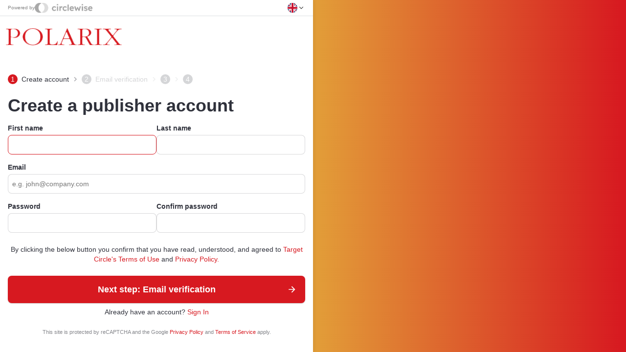

--- FILE ---
content_type: text/html; charset=utf-8
request_url: https://polarix.targetcircle.com/signup?ref=polarix
body_size: 2339
content:
<!DOCTYPE html>
<html lang="en">
	<head>
    <title></title>
		<meta charset="utf-8">
		<meta http-equiv="X-UA-Compatible" content="IE=edge">
		<meta name="viewport" content="width=device-width,initial-scale=1.0">
		<link rel="shortcut icon" href="https://cdn2.targetcircle.com/favicon.ico">
		<link rel="apple-itouch-icon" href="https://cdn2.targetcircle.com/favicon.ico">

		
		<link href="https://cdn2.targetcircle.com/app/css/app.5b66fdd9.css" rel="stylesheet" type="text/css" />

		<style type="text/css">
		:root {
			--primary-color-h: 357.78947368421;
			--primary-color-s: 79.166666666667%;
			--primary-color-l: 47.058823529412%;
			--sidebar-color-h: 0;
			--sidebar-color-s: 0%;
			--sidebar-color-l: 100%;
			--sidebar-font-color-h: 35.647058823529;
			--sidebar-font-color-s: 74.561403508772%;
			--sidebar-font-color-l: 55.294117647059%;
			--brand-logo-url: url(https://cdn2.targetcircle.com/branding/logo_c042f4db68f23406c6cecf84a7ebb0fe.png?1635945828);
			--gateway-logo-url: url(https://cdn2.targetcircle.com/branding/signInLogo_c042f4db68f23406c6cecf84a7ebb0fe.png?1635945828);
			--provider-logo-url: url(https://cdn2.targetcircle.com/branding/signInLogo_6f2688a5fce7d48c8d19762b88c32c3b.png?1635945828);
			--gateway-bg: linear-gradient(90deg, rgb(226, 157, 56) 1%, rgb(215, 25, 32) 99%);;
		}
		</style>
	</head>

	<body>
		
		<noscript>
			<strong>We're sorry: this application doesn't work properly without JavaScript enabled. Please enable it to continue.</strong>
		</noscript>
		<div id="app"></div>


						                                                
		
		<script>
		window.configuration = {
			ACCOUNT_ID: null,
			ACCOUNT_PROVIDER: '',
			ACCOUNT_STATUS: null,
			ACCOUNT_TYPE: '',
			BACK_TO_ADMIN: '/admin/?_switch_identity=_exit#/accounts/s',
			CSRF_TOKEN: 'c76.IvSgojGnvwJ3WkPtt2CiCcZLjXU6Nk4k-2qxRvqN9yA.EY3j9EaR8EojH3a94yz6WKIcySxiYB9LkQbXPMron2pquMKXBZLYajRpLA',
			DETECTED_LANG: 'en',
			HOSTNAME: 'polarix.targetcircle.com',
			IS_PROMOTER_DOMAIN: null,
			PREVIOUS_ADMIN: null,
			PROMOTER_AD_INVENTORY: null,
			PROMOTER_OFFER_ID: null,
			PROMOTER_OFFER_NAME: '',
			PROMOTER_TYPE: '',
			PROVIDER_ID: null,
            USER_CONFIRMED:  null,
            USER_ID: null,
		};
		</script>
		<script src="https://cdn2.targetcircle.com/app/app-1527f00711dee51a.js"></script>
<script src="https://cdn2.targetcircle.com/app/chunk-vendors-a9c1626fbb2d7946.js"></script>
	</body>
</html>


--- FILE ---
content_type: text/html; charset=utf-8
request_url: https://www.google.com/recaptcha/api2/anchor?ar=1&k=6LdK9awZAAAAAF_2Td3cfjqlF9x8kQ_18WU-zS-N&co=aHR0cHM6Ly9wb2xhcml4LnRhcmdldGNpcmNsZS5jb206NDQz&hl=en&v=PoyoqOPhxBO7pBk68S4YbpHZ&size=invisible&anchor-ms=20000&execute-ms=30000&cb=5yfz0227jy6e
body_size: 48638
content:
<!DOCTYPE HTML><html dir="ltr" lang="en"><head><meta http-equiv="Content-Type" content="text/html; charset=UTF-8">
<meta http-equiv="X-UA-Compatible" content="IE=edge">
<title>reCAPTCHA</title>
<style type="text/css">
/* cyrillic-ext */
@font-face {
  font-family: 'Roboto';
  font-style: normal;
  font-weight: 400;
  font-stretch: 100%;
  src: url(//fonts.gstatic.com/s/roboto/v48/KFO7CnqEu92Fr1ME7kSn66aGLdTylUAMa3GUBHMdazTgWw.woff2) format('woff2');
  unicode-range: U+0460-052F, U+1C80-1C8A, U+20B4, U+2DE0-2DFF, U+A640-A69F, U+FE2E-FE2F;
}
/* cyrillic */
@font-face {
  font-family: 'Roboto';
  font-style: normal;
  font-weight: 400;
  font-stretch: 100%;
  src: url(//fonts.gstatic.com/s/roboto/v48/KFO7CnqEu92Fr1ME7kSn66aGLdTylUAMa3iUBHMdazTgWw.woff2) format('woff2');
  unicode-range: U+0301, U+0400-045F, U+0490-0491, U+04B0-04B1, U+2116;
}
/* greek-ext */
@font-face {
  font-family: 'Roboto';
  font-style: normal;
  font-weight: 400;
  font-stretch: 100%;
  src: url(//fonts.gstatic.com/s/roboto/v48/KFO7CnqEu92Fr1ME7kSn66aGLdTylUAMa3CUBHMdazTgWw.woff2) format('woff2');
  unicode-range: U+1F00-1FFF;
}
/* greek */
@font-face {
  font-family: 'Roboto';
  font-style: normal;
  font-weight: 400;
  font-stretch: 100%;
  src: url(//fonts.gstatic.com/s/roboto/v48/KFO7CnqEu92Fr1ME7kSn66aGLdTylUAMa3-UBHMdazTgWw.woff2) format('woff2');
  unicode-range: U+0370-0377, U+037A-037F, U+0384-038A, U+038C, U+038E-03A1, U+03A3-03FF;
}
/* math */
@font-face {
  font-family: 'Roboto';
  font-style: normal;
  font-weight: 400;
  font-stretch: 100%;
  src: url(//fonts.gstatic.com/s/roboto/v48/KFO7CnqEu92Fr1ME7kSn66aGLdTylUAMawCUBHMdazTgWw.woff2) format('woff2');
  unicode-range: U+0302-0303, U+0305, U+0307-0308, U+0310, U+0312, U+0315, U+031A, U+0326-0327, U+032C, U+032F-0330, U+0332-0333, U+0338, U+033A, U+0346, U+034D, U+0391-03A1, U+03A3-03A9, U+03B1-03C9, U+03D1, U+03D5-03D6, U+03F0-03F1, U+03F4-03F5, U+2016-2017, U+2034-2038, U+203C, U+2040, U+2043, U+2047, U+2050, U+2057, U+205F, U+2070-2071, U+2074-208E, U+2090-209C, U+20D0-20DC, U+20E1, U+20E5-20EF, U+2100-2112, U+2114-2115, U+2117-2121, U+2123-214F, U+2190, U+2192, U+2194-21AE, U+21B0-21E5, U+21F1-21F2, U+21F4-2211, U+2213-2214, U+2216-22FF, U+2308-230B, U+2310, U+2319, U+231C-2321, U+2336-237A, U+237C, U+2395, U+239B-23B7, U+23D0, U+23DC-23E1, U+2474-2475, U+25AF, U+25B3, U+25B7, U+25BD, U+25C1, U+25CA, U+25CC, U+25FB, U+266D-266F, U+27C0-27FF, U+2900-2AFF, U+2B0E-2B11, U+2B30-2B4C, U+2BFE, U+3030, U+FF5B, U+FF5D, U+1D400-1D7FF, U+1EE00-1EEFF;
}
/* symbols */
@font-face {
  font-family: 'Roboto';
  font-style: normal;
  font-weight: 400;
  font-stretch: 100%;
  src: url(//fonts.gstatic.com/s/roboto/v48/KFO7CnqEu92Fr1ME7kSn66aGLdTylUAMaxKUBHMdazTgWw.woff2) format('woff2');
  unicode-range: U+0001-000C, U+000E-001F, U+007F-009F, U+20DD-20E0, U+20E2-20E4, U+2150-218F, U+2190, U+2192, U+2194-2199, U+21AF, U+21E6-21F0, U+21F3, U+2218-2219, U+2299, U+22C4-22C6, U+2300-243F, U+2440-244A, U+2460-24FF, U+25A0-27BF, U+2800-28FF, U+2921-2922, U+2981, U+29BF, U+29EB, U+2B00-2BFF, U+4DC0-4DFF, U+FFF9-FFFB, U+10140-1018E, U+10190-1019C, U+101A0, U+101D0-101FD, U+102E0-102FB, U+10E60-10E7E, U+1D2C0-1D2D3, U+1D2E0-1D37F, U+1F000-1F0FF, U+1F100-1F1AD, U+1F1E6-1F1FF, U+1F30D-1F30F, U+1F315, U+1F31C, U+1F31E, U+1F320-1F32C, U+1F336, U+1F378, U+1F37D, U+1F382, U+1F393-1F39F, U+1F3A7-1F3A8, U+1F3AC-1F3AF, U+1F3C2, U+1F3C4-1F3C6, U+1F3CA-1F3CE, U+1F3D4-1F3E0, U+1F3ED, U+1F3F1-1F3F3, U+1F3F5-1F3F7, U+1F408, U+1F415, U+1F41F, U+1F426, U+1F43F, U+1F441-1F442, U+1F444, U+1F446-1F449, U+1F44C-1F44E, U+1F453, U+1F46A, U+1F47D, U+1F4A3, U+1F4B0, U+1F4B3, U+1F4B9, U+1F4BB, U+1F4BF, U+1F4C8-1F4CB, U+1F4D6, U+1F4DA, U+1F4DF, U+1F4E3-1F4E6, U+1F4EA-1F4ED, U+1F4F7, U+1F4F9-1F4FB, U+1F4FD-1F4FE, U+1F503, U+1F507-1F50B, U+1F50D, U+1F512-1F513, U+1F53E-1F54A, U+1F54F-1F5FA, U+1F610, U+1F650-1F67F, U+1F687, U+1F68D, U+1F691, U+1F694, U+1F698, U+1F6AD, U+1F6B2, U+1F6B9-1F6BA, U+1F6BC, U+1F6C6-1F6CF, U+1F6D3-1F6D7, U+1F6E0-1F6EA, U+1F6F0-1F6F3, U+1F6F7-1F6FC, U+1F700-1F7FF, U+1F800-1F80B, U+1F810-1F847, U+1F850-1F859, U+1F860-1F887, U+1F890-1F8AD, U+1F8B0-1F8BB, U+1F8C0-1F8C1, U+1F900-1F90B, U+1F93B, U+1F946, U+1F984, U+1F996, U+1F9E9, U+1FA00-1FA6F, U+1FA70-1FA7C, U+1FA80-1FA89, U+1FA8F-1FAC6, U+1FACE-1FADC, U+1FADF-1FAE9, U+1FAF0-1FAF8, U+1FB00-1FBFF;
}
/* vietnamese */
@font-face {
  font-family: 'Roboto';
  font-style: normal;
  font-weight: 400;
  font-stretch: 100%;
  src: url(//fonts.gstatic.com/s/roboto/v48/KFO7CnqEu92Fr1ME7kSn66aGLdTylUAMa3OUBHMdazTgWw.woff2) format('woff2');
  unicode-range: U+0102-0103, U+0110-0111, U+0128-0129, U+0168-0169, U+01A0-01A1, U+01AF-01B0, U+0300-0301, U+0303-0304, U+0308-0309, U+0323, U+0329, U+1EA0-1EF9, U+20AB;
}
/* latin-ext */
@font-face {
  font-family: 'Roboto';
  font-style: normal;
  font-weight: 400;
  font-stretch: 100%;
  src: url(//fonts.gstatic.com/s/roboto/v48/KFO7CnqEu92Fr1ME7kSn66aGLdTylUAMa3KUBHMdazTgWw.woff2) format('woff2');
  unicode-range: U+0100-02BA, U+02BD-02C5, U+02C7-02CC, U+02CE-02D7, U+02DD-02FF, U+0304, U+0308, U+0329, U+1D00-1DBF, U+1E00-1E9F, U+1EF2-1EFF, U+2020, U+20A0-20AB, U+20AD-20C0, U+2113, U+2C60-2C7F, U+A720-A7FF;
}
/* latin */
@font-face {
  font-family: 'Roboto';
  font-style: normal;
  font-weight: 400;
  font-stretch: 100%;
  src: url(//fonts.gstatic.com/s/roboto/v48/KFO7CnqEu92Fr1ME7kSn66aGLdTylUAMa3yUBHMdazQ.woff2) format('woff2');
  unicode-range: U+0000-00FF, U+0131, U+0152-0153, U+02BB-02BC, U+02C6, U+02DA, U+02DC, U+0304, U+0308, U+0329, U+2000-206F, U+20AC, U+2122, U+2191, U+2193, U+2212, U+2215, U+FEFF, U+FFFD;
}
/* cyrillic-ext */
@font-face {
  font-family: 'Roboto';
  font-style: normal;
  font-weight: 500;
  font-stretch: 100%;
  src: url(//fonts.gstatic.com/s/roboto/v48/KFO7CnqEu92Fr1ME7kSn66aGLdTylUAMa3GUBHMdazTgWw.woff2) format('woff2');
  unicode-range: U+0460-052F, U+1C80-1C8A, U+20B4, U+2DE0-2DFF, U+A640-A69F, U+FE2E-FE2F;
}
/* cyrillic */
@font-face {
  font-family: 'Roboto';
  font-style: normal;
  font-weight: 500;
  font-stretch: 100%;
  src: url(//fonts.gstatic.com/s/roboto/v48/KFO7CnqEu92Fr1ME7kSn66aGLdTylUAMa3iUBHMdazTgWw.woff2) format('woff2');
  unicode-range: U+0301, U+0400-045F, U+0490-0491, U+04B0-04B1, U+2116;
}
/* greek-ext */
@font-face {
  font-family: 'Roboto';
  font-style: normal;
  font-weight: 500;
  font-stretch: 100%;
  src: url(//fonts.gstatic.com/s/roboto/v48/KFO7CnqEu92Fr1ME7kSn66aGLdTylUAMa3CUBHMdazTgWw.woff2) format('woff2');
  unicode-range: U+1F00-1FFF;
}
/* greek */
@font-face {
  font-family: 'Roboto';
  font-style: normal;
  font-weight: 500;
  font-stretch: 100%;
  src: url(//fonts.gstatic.com/s/roboto/v48/KFO7CnqEu92Fr1ME7kSn66aGLdTylUAMa3-UBHMdazTgWw.woff2) format('woff2');
  unicode-range: U+0370-0377, U+037A-037F, U+0384-038A, U+038C, U+038E-03A1, U+03A3-03FF;
}
/* math */
@font-face {
  font-family: 'Roboto';
  font-style: normal;
  font-weight: 500;
  font-stretch: 100%;
  src: url(//fonts.gstatic.com/s/roboto/v48/KFO7CnqEu92Fr1ME7kSn66aGLdTylUAMawCUBHMdazTgWw.woff2) format('woff2');
  unicode-range: U+0302-0303, U+0305, U+0307-0308, U+0310, U+0312, U+0315, U+031A, U+0326-0327, U+032C, U+032F-0330, U+0332-0333, U+0338, U+033A, U+0346, U+034D, U+0391-03A1, U+03A3-03A9, U+03B1-03C9, U+03D1, U+03D5-03D6, U+03F0-03F1, U+03F4-03F5, U+2016-2017, U+2034-2038, U+203C, U+2040, U+2043, U+2047, U+2050, U+2057, U+205F, U+2070-2071, U+2074-208E, U+2090-209C, U+20D0-20DC, U+20E1, U+20E5-20EF, U+2100-2112, U+2114-2115, U+2117-2121, U+2123-214F, U+2190, U+2192, U+2194-21AE, U+21B0-21E5, U+21F1-21F2, U+21F4-2211, U+2213-2214, U+2216-22FF, U+2308-230B, U+2310, U+2319, U+231C-2321, U+2336-237A, U+237C, U+2395, U+239B-23B7, U+23D0, U+23DC-23E1, U+2474-2475, U+25AF, U+25B3, U+25B7, U+25BD, U+25C1, U+25CA, U+25CC, U+25FB, U+266D-266F, U+27C0-27FF, U+2900-2AFF, U+2B0E-2B11, U+2B30-2B4C, U+2BFE, U+3030, U+FF5B, U+FF5D, U+1D400-1D7FF, U+1EE00-1EEFF;
}
/* symbols */
@font-face {
  font-family: 'Roboto';
  font-style: normal;
  font-weight: 500;
  font-stretch: 100%;
  src: url(//fonts.gstatic.com/s/roboto/v48/KFO7CnqEu92Fr1ME7kSn66aGLdTylUAMaxKUBHMdazTgWw.woff2) format('woff2');
  unicode-range: U+0001-000C, U+000E-001F, U+007F-009F, U+20DD-20E0, U+20E2-20E4, U+2150-218F, U+2190, U+2192, U+2194-2199, U+21AF, U+21E6-21F0, U+21F3, U+2218-2219, U+2299, U+22C4-22C6, U+2300-243F, U+2440-244A, U+2460-24FF, U+25A0-27BF, U+2800-28FF, U+2921-2922, U+2981, U+29BF, U+29EB, U+2B00-2BFF, U+4DC0-4DFF, U+FFF9-FFFB, U+10140-1018E, U+10190-1019C, U+101A0, U+101D0-101FD, U+102E0-102FB, U+10E60-10E7E, U+1D2C0-1D2D3, U+1D2E0-1D37F, U+1F000-1F0FF, U+1F100-1F1AD, U+1F1E6-1F1FF, U+1F30D-1F30F, U+1F315, U+1F31C, U+1F31E, U+1F320-1F32C, U+1F336, U+1F378, U+1F37D, U+1F382, U+1F393-1F39F, U+1F3A7-1F3A8, U+1F3AC-1F3AF, U+1F3C2, U+1F3C4-1F3C6, U+1F3CA-1F3CE, U+1F3D4-1F3E0, U+1F3ED, U+1F3F1-1F3F3, U+1F3F5-1F3F7, U+1F408, U+1F415, U+1F41F, U+1F426, U+1F43F, U+1F441-1F442, U+1F444, U+1F446-1F449, U+1F44C-1F44E, U+1F453, U+1F46A, U+1F47D, U+1F4A3, U+1F4B0, U+1F4B3, U+1F4B9, U+1F4BB, U+1F4BF, U+1F4C8-1F4CB, U+1F4D6, U+1F4DA, U+1F4DF, U+1F4E3-1F4E6, U+1F4EA-1F4ED, U+1F4F7, U+1F4F9-1F4FB, U+1F4FD-1F4FE, U+1F503, U+1F507-1F50B, U+1F50D, U+1F512-1F513, U+1F53E-1F54A, U+1F54F-1F5FA, U+1F610, U+1F650-1F67F, U+1F687, U+1F68D, U+1F691, U+1F694, U+1F698, U+1F6AD, U+1F6B2, U+1F6B9-1F6BA, U+1F6BC, U+1F6C6-1F6CF, U+1F6D3-1F6D7, U+1F6E0-1F6EA, U+1F6F0-1F6F3, U+1F6F7-1F6FC, U+1F700-1F7FF, U+1F800-1F80B, U+1F810-1F847, U+1F850-1F859, U+1F860-1F887, U+1F890-1F8AD, U+1F8B0-1F8BB, U+1F8C0-1F8C1, U+1F900-1F90B, U+1F93B, U+1F946, U+1F984, U+1F996, U+1F9E9, U+1FA00-1FA6F, U+1FA70-1FA7C, U+1FA80-1FA89, U+1FA8F-1FAC6, U+1FACE-1FADC, U+1FADF-1FAE9, U+1FAF0-1FAF8, U+1FB00-1FBFF;
}
/* vietnamese */
@font-face {
  font-family: 'Roboto';
  font-style: normal;
  font-weight: 500;
  font-stretch: 100%;
  src: url(//fonts.gstatic.com/s/roboto/v48/KFO7CnqEu92Fr1ME7kSn66aGLdTylUAMa3OUBHMdazTgWw.woff2) format('woff2');
  unicode-range: U+0102-0103, U+0110-0111, U+0128-0129, U+0168-0169, U+01A0-01A1, U+01AF-01B0, U+0300-0301, U+0303-0304, U+0308-0309, U+0323, U+0329, U+1EA0-1EF9, U+20AB;
}
/* latin-ext */
@font-face {
  font-family: 'Roboto';
  font-style: normal;
  font-weight: 500;
  font-stretch: 100%;
  src: url(//fonts.gstatic.com/s/roboto/v48/KFO7CnqEu92Fr1ME7kSn66aGLdTylUAMa3KUBHMdazTgWw.woff2) format('woff2');
  unicode-range: U+0100-02BA, U+02BD-02C5, U+02C7-02CC, U+02CE-02D7, U+02DD-02FF, U+0304, U+0308, U+0329, U+1D00-1DBF, U+1E00-1E9F, U+1EF2-1EFF, U+2020, U+20A0-20AB, U+20AD-20C0, U+2113, U+2C60-2C7F, U+A720-A7FF;
}
/* latin */
@font-face {
  font-family: 'Roboto';
  font-style: normal;
  font-weight: 500;
  font-stretch: 100%;
  src: url(//fonts.gstatic.com/s/roboto/v48/KFO7CnqEu92Fr1ME7kSn66aGLdTylUAMa3yUBHMdazQ.woff2) format('woff2');
  unicode-range: U+0000-00FF, U+0131, U+0152-0153, U+02BB-02BC, U+02C6, U+02DA, U+02DC, U+0304, U+0308, U+0329, U+2000-206F, U+20AC, U+2122, U+2191, U+2193, U+2212, U+2215, U+FEFF, U+FFFD;
}
/* cyrillic-ext */
@font-face {
  font-family: 'Roboto';
  font-style: normal;
  font-weight: 900;
  font-stretch: 100%;
  src: url(//fonts.gstatic.com/s/roboto/v48/KFO7CnqEu92Fr1ME7kSn66aGLdTylUAMa3GUBHMdazTgWw.woff2) format('woff2');
  unicode-range: U+0460-052F, U+1C80-1C8A, U+20B4, U+2DE0-2DFF, U+A640-A69F, U+FE2E-FE2F;
}
/* cyrillic */
@font-face {
  font-family: 'Roboto';
  font-style: normal;
  font-weight: 900;
  font-stretch: 100%;
  src: url(//fonts.gstatic.com/s/roboto/v48/KFO7CnqEu92Fr1ME7kSn66aGLdTylUAMa3iUBHMdazTgWw.woff2) format('woff2');
  unicode-range: U+0301, U+0400-045F, U+0490-0491, U+04B0-04B1, U+2116;
}
/* greek-ext */
@font-face {
  font-family: 'Roboto';
  font-style: normal;
  font-weight: 900;
  font-stretch: 100%;
  src: url(//fonts.gstatic.com/s/roboto/v48/KFO7CnqEu92Fr1ME7kSn66aGLdTylUAMa3CUBHMdazTgWw.woff2) format('woff2');
  unicode-range: U+1F00-1FFF;
}
/* greek */
@font-face {
  font-family: 'Roboto';
  font-style: normal;
  font-weight: 900;
  font-stretch: 100%;
  src: url(//fonts.gstatic.com/s/roboto/v48/KFO7CnqEu92Fr1ME7kSn66aGLdTylUAMa3-UBHMdazTgWw.woff2) format('woff2');
  unicode-range: U+0370-0377, U+037A-037F, U+0384-038A, U+038C, U+038E-03A1, U+03A3-03FF;
}
/* math */
@font-face {
  font-family: 'Roboto';
  font-style: normal;
  font-weight: 900;
  font-stretch: 100%;
  src: url(//fonts.gstatic.com/s/roboto/v48/KFO7CnqEu92Fr1ME7kSn66aGLdTylUAMawCUBHMdazTgWw.woff2) format('woff2');
  unicode-range: U+0302-0303, U+0305, U+0307-0308, U+0310, U+0312, U+0315, U+031A, U+0326-0327, U+032C, U+032F-0330, U+0332-0333, U+0338, U+033A, U+0346, U+034D, U+0391-03A1, U+03A3-03A9, U+03B1-03C9, U+03D1, U+03D5-03D6, U+03F0-03F1, U+03F4-03F5, U+2016-2017, U+2034-2038, U+203C, U+2040, U+2043, U+2047, U+2050, U+2057, U+205F, U+2070-2071, U+2074-208E, U+2090-209C, U+20D0-20DC, U+20E1, U+20E5-20EF, U+2100-2112, U+2114-2115, U+2117-2121, U+2123-214F, U+2190, U+2192, U+2194-21AE, U+21B0-21E5, U+21F1-21F2, U+21F4-2211, U+2213-2214, U+2216-22FF, U+2308-230B, U+2310, U+2319, U+231C-2321, U+2336-237A, U+237C, U+2395, U+239B-23B7, U+23D0, U+23DC-23E1, U+2474-2475, U+25AF, U+25B3, U+25B7, U+25BD, U+25C1, U+25CA, U+25CC, U+25FB, U+266D-266F, U+27C0-27FF, U+2900-2AFF, U+2B0E-2B11, U+2B30-2B4C, U+2BFE, U+3030, U+FF5B, U+FF5D, U+1D400-1D7FF, U+1EE00-1EEFF;
}
/* symbols */
@font-face {
  font-family: 'Roboto';
  font-style: normal;
  font-weight: 900;
  font-stretch: 100%;
  src: url(//fonts.gstatic.com/s/roboto/v48/KFO7CnqEu92Fr1ME7kSn66aGLdTylUAMaxKUBHMdazTgWw.woff2) format('woff2');
  unicode-range: U+0001-000C, U+000E-001F, U+007F-009F, U+20DD-20E0, U+20E2-20E4, U+2150-218F, U+2190, U+2192, U+2194-2199, U+21AF, U+21E6-21F0, U+21F3, U+2218-2219, U+2299, U+22C4-22C6, U+2300-243F, U+2440-244A, U+2460-24FF, U+25A0-27BF, U+2800-28FF, U+2921-2922, U+2981, U+29BF, U+29EB, U+2B00-2BFF, U+4DC0-4DFF, U+FFF9-FFFB, U+10140-1018E, U+10190-1019C, U+101A0, U+101D0-101FD, U+102E0-102FB, U+10E60-10E7E, U+1D2C0-1D2D3, U+1D2E0-1D37F, U+1F000-1F0FF, U+1F100-1F1AD, U+1F1E6-1F1FF, U+1F30D-1F30F, U+1F315, U+1F31C, U+1F31E, U+1F320-1F32C, U+1F336, U+1F378, U+1F37D, U+1F382, U+1F393-1F39F, U+1F3A7-1F3A8, U+1F3AC-1F3AF, U+1F3C2, U+1F3C4-1F3C6, U+1F3CA-1F3CE, U+1F3D4-1F3E0, U+1F3ED, U+1F3F1-1F3F3, U+1F3F5-1F3F7, U+1F408, U+1F415, U+1F41F, U+1F426, U+1F43F, U+1F441-1F442, U+1F444, U+1F446-1F449, U+1F44C-1F44E, U+1F453, U+1F46A, U+1F47D, U+1F4A3, U+1F4B0, U+1F4B3, U+1F4B9, U+1F4BB, U+1F4BF, U+1F4C8-1F4CB, U+1F4D6, U+1F4DA, U+1F4DF, U+1F4E3-1F4E6, U+1F4EA-1F4ED, U+1F4F7, U+1F4F9-1F4FB, U+1F4FD-1F4FE, U+1F503, U+1F507-1F50B, U+1F50D, U+1F512-1F513, U+1F53E-1F54A, U+1F54F-1F5FA, U+1F610, U+1F650-1F67F, U+1F687, U+1F68D, U+1F691, U+1F694, U+1F698, U+1F6AD, U+1F6B2, U+1F6B9-1F6BA, U+1F6BC, U+1F6C6-1F6CF, U+1F6D3-1F6D7, U+1F6E0-1F6EA, U+1F6F0-1F6F3, U+1F6F7-1F6FC, U+1F700-1F7FF, U+1F800-1F80B, U+1F810-1F847, U+1F850-1F859, U+1F860-1F887, U+1F890-1F8AD, U+1F8B0-1F8BB, U+1F8C0-1F8C1, U+1F900-1F90B, U+1F93B, U+1F946, U+1F984, U+1F996, U+1F9E9, U+1FA00-1FA6F, U+1FA70-1FA7C, U+1FA80-1FA89, U+1FA8F-1FAC6, U+1FACE-1FADC, U+1FADF-1FAE9, U+1FAF0-1FAF8, U+1FB00-1FBFF;
}
/* vietnamese */
@font-face {
  font-family: 'Roboto';
  font-style: normal;
  font-weight: 900;
  font-stretch: 100%;
  src: url(//fonts.gstatic.com/s/roboto/v48/KFO7CnqEu92Fr1ME7kSn66aGLdTylUAMa3OUBHMdazTgWw.woff2) format('woff2');
  unicode-range: U+0102-0103, U+0110-0111, U+0128-0129, U+0168-0169, U+01A0-01A1, U+01AF-01B0, U+0300-0301, U+0303-0304, U+0308-0309, U+0323, U+0329, U+1EA0-1EF9, U+20AB;
}
/* latin-ext */
@font-face {
  font-family: 'Roboto';
  font-style: normal;
  font-weight: 900;
  font-stretch: 100%;
  src: url(//fonts.gstatic.com/s/roboto/v48/KFO7CnqEu92Fr1ME7kSn66aGLdTylUAMa3KUBHMdazTgWw.woff2) format('woff2');
  unicode-range: U+0100-02BA, U+02BD-02C5, U+02C7-02CC, U+02CE-02D7, U+02DD-02FF, U+0304, U+0308, U+0329, U+1D00-1DBF, U+1E00-1E9F, U+1EF2-1EFF, U+2020, U+20A0-20AB, U+20AD-20C0, U+2113, U+2C60-2C7F, U+A720-A7FF;
}
/* latin */
@font-face {
  font-family: 'Roboto';
  font-style: normal;
  font-weight: 900;
  font-stretch: 100%;
  src: url(//fonts.gstatic.com/s/roboto/v48/KFO7CnqEu92Fr1ME7kSn66aGLdTylUAMa3yUBHMdazQ.woff2) format('woff2');
  unicode-range: U+0000-00FF, U+0131, U+0152-0153, U+02BB-02BC, U+02C6, U+02DA, U+02DC, U+0304, U+0308, U+0329, U+2000-206F, U+20AC, U+2122, U+2191, U+2193, U+2212, U+2215, U+FEFF, U+FFFD;
}

</style>
<link rel="stylesheet" type="text/css" href="https://www.gstatic.com/recaptcha/releases/PoyoqOPhxBO7pBk68S4YbpHZ/styles__ltr.css">
<script nonce="4rCKhhA0ogOGJ8udnJ10MA" type="text/javascript">window['__recaptcha_api'] = 'https://www.google.com/recaptcha/api2/';</script>
<script type="text/javascript" src="https://www.gstatic.com/recaptcha/releases/PoyoqOPhxBO7pBk68S4YbpHZ/recaptcha__en.js" nonce="4rCKhhA0ogOGJ8udnJ10MA">
      
    </script></head>
<body><div id="rc-anchor-alert" class="rc-anchor-alert"></div>
<input type="hidden" id="recaptcha-token" value="[base64]">
<script type="text/javascript" nonce="4rCKhhA0ogOGJ8udnJ10MA">
      recaptcha.anchor.Main.init("[\x22ainput\x22,[\x22bgdata\x22,\x22\x22,\[base64]/[base64]/[base64]/KE4oMTI0LHYsdi5HKSxMWihsLHYpKTpOKDEyNCx2LGwpLFYpLHYpLFQpKSxGKDE3MSx2KX0scjc9ZnVuY3Rpb24obCl7cmV0dXJuIGx9LEM9ZnVuY3Rpb24obCxWLHYpe04odixsLFYpLFZbYWtdPTI3OTZ9LG49ZnVuY3Rpb24obCxWKXtWLlg9KChWLlg/[base64]/[base64]/[base64]/[base64]/[base64]/[base64]/[base64]/[base64]/[base64]/[base64]/[base64]\\u003d\x22,\[base64]\x22,\x22I2BeHsOKMFHCkMKFwoLCvcO0acKjwo7DhVTDnsKWwqPDk2Nmw4rCpMKfIsOeD8OYRHRKBsK3YxhxNijCsGttw6BrIRlwAcOGw5/Dj1HDj0TDmMOpPMOWaMOWwqnCpMK9wrzCtDcAw4JUw60lQ1MMwrbDqsKfJ0YKVMONwopoT8K3woPCnBTDhsKmLsKnaMKyY8KFScKVw6dJwqJdw4MBw74KwogvaTHDoQnCk35hw749w542GD/CmsKYwpzCvsOyGXrDuQvDhcKBwqjCuhBhw6rDicKBNcKNSMOUwpjDtWNzwrPCuAfDkcOmwoTCncKUGsKiMggBw4DClFx8wpgZwo1IK2JJSGPDgMOIwoBRRwVFw7/CqD7DviDDgTMCLkV0MxABwoNqw5fCusOfwpPCj8K7R8ORw4cVwoE7wqERwp3DjMOZwpzDhsKFLsKZBzUlX1RUT8OUw6FBw6MiwoAOwqDCgzQgfFJrQ8KbD8KPVEzCjMO4bn50wqjCr8OXwqLCk1XDhWfCt8OvwovCtMKhw7cvwp3DncOQw4rCvjRoKMKewovDo8K/[base64]/CpyzDuXddGWJpR8OIesObw4JWE3XCqzpSF8KyVjhEwqsow5LDqsKoE8KUwqzCosKKw5diw6h5EcKCJ1LDs8OcQcOfw5rDnxnCgMO7wqMyJsOLCjrCrMOVPmheKcOyw6rCohLDncOUP2o8wpfDnVLCq8OYwoXDpcOrcS3Do8KzwrDChk/CpFI6w6TDr8KnwpgWw40awozCsMK9wrbDiWPDhMKdwqLDq2x1wol3w6Elw4/DtMKfTsKiw6s0LMOuUcKqXCDCksKMwqQ1w6nClTPCojQiVi3CgAUFwr/Dng01VCnCgSDCscOdWMKfwqoUfBLDksK5KmYWw5TCv8O6w7zCqsKkcMOLwqVcOE3CncONYEIGw6rCinHCocKjw7zDm0jDl2HCrMKVVENPJcKJw6IgGFTDrcKZwrA/FHTCoMKsZsK1Kh48G8KLbDIKPsK9ZcKMOU4SZsKQw7zDvMKhBMK4ZS0/w6bDkxkLw4TChx/[base64]/DsCDCsMOmwpvDmcOLVcOxwrPDiMOrDMKdwrvCssO1w7UnR8OSwqwMw57CoBp+wpw6w5oqwow3bhrCsCBmw4k8RcOtS8O5WsKlw6Z+I8ObfMKzw57Cg8Oxc8K1w53CgSYBWB/ChFzDqT3CpsK6wrFawokYwoIuOcKGwqlSw5JmO3fCpsO9wpDCjsOmwrfDu8OnwprDg2nCmcKTw6d6w5QYw4jCh1LCpz/CpScNRcO+w5V5w4rDvAjDj0fCsxgtDWzDnl7DnSUGwoghQXbCqcODw4fDhMOJwo1FOsOMAMOGD8KEVcKWwoo7w5ttU8OSw6Atwp/[base64]/w6Q2WEnCksOfVAnCvnN9dsOLw50BaGnCg1fDgMKaw4LDiQvCksK/w4VSw77CmAttNn0WO2Q0w545w5rCuR/CkSbDlk99w4FpJnA6HhjDm8OtAMOyw6UAFApTNh3Ch8O9RUliHUkkZ8KKc8KmPnFfZy3DtcOeW8O4b3FjblcKZCxHwqjDvzoiBsKtwrLDsgvCvjMHw5obwoBJBEEmw6zCpHLCpU3DgsKBw6hdw5Y0e8Oew5ENwobCp8KLGA/DnMK1ZsKkN8O7w4zDmcOwwonCozbDtnclLh/DnwMgWGHCn8Kgwo1twqTDpMKnwozDr1c7wrg8HXLDhxkJwrfDqxrDi2hAwpbDg3PDoy3ChcKVw7MDLsO8O8K3w4XDkMKqX14Cw6TDicO6AAU2XcO9Uz/DhRAow53DhWJSRcODwohvPh/Dq0FEw7/[base64]/DtsKoPMKxSTvCnyXDoHoAwqtBwpHDnlzCqFTCscK5bsOfRD3DnsOTDMK/ecOUOCLCn8OuwrjDv3xOAMO8T8Ktw4DDgR3Cj8O+wo/[base64]/Di8O7w5dQXEllF3AEFlwaw6PDmcO8wpHDq3ALYAJEwr3DnH43DsOgSBlATsOjD2sdbgLClsOnwqAvMmXDq2vDqCPCuMOLBMO+w6MSX8OKw6jDtkPCuRrCpH/[base64]/f8OZPcKJwoTDo8KAw5hqTsOKICrCgMOjPAvCrcK/w7jCr1TCusO0N3VxLMOCw4DDiF4Ww7rCjMOOYMOpw5pXIMKuUl/[base64]/w6XCm8OSMMOvchbCrsO+NgvCm8ORFcOqw4vDqmTCscOXw5LDrmXCmhLCg3jDthEPwo8Ww74YT8O+wp4ZCQg7wo3DoDTDi8OpSsKrAFrDisKNw5TDpUctwqURe8OLw68Zw5tACMKERcO6wrN/e3VAFsO9w5tJYcKjw5jCqMO2AsKzP8OWwr7DrzMxPxAOwplcD3rChhDCoXRyw4rColpEUsKAw5bCisOfw4F/w4PCiRJYVsOWDMKVwqprwq/DusOjwoLDoMKdw57DscOsdEnCsV9hJcKFRnVic8OBGsKBwojDhcOzQSLCmlPCjC7CthBPwotvw7c/f8OJwpDDhzgWIn5pw4AkEC5ZwozCpGRnw5YFw7twwrJkG8Kde1gBw4zDoUzCgsOJwpHCmMKEwpxqJgXCsk07w5bDpsO9wpV+w5kYwqLDhTjDtEfDm8KnXcKpw6lOeCJpJMOsfcK/MzkyWVVgVcO0EsOvasObw7VIKDYtwp7CocK4DMOPJcOIwoHCtsKAw4TCiULDrHYFR8OxUcK7GMORMcOGC8Knwo44wqBxwrjDhsOkSx1gXMKfw7jCkHDDgVtfNcKfNz9HKkzDgUc7P1nDsg7CvcOAwpPCowR9wpfCh1sIBn9JWsOuwqxnw5Z8w4F8J0/CiGM1wrVqdETCnjrDozPDgMOdw5LCuCxOG8K5wobDpMOsE3wgWFJzwqk8f8OiwqDCgV04wqIhRws2w6NIwpHChwZbPyxXw5UcbcOzGcObwofDjcKRw5p5w6LCgT7DpsO6wpsRF8K/wrVsw6xeJQxVw5QgVMKFHjDDtsOLLsO5YMKcMsOaJMOSQhLCv8OIDsOPw58RbBd4w5HChm3DgA/DucOWFyXDvU0VwoFia8KvwrYJwq4aTcO0bMOWMQZEPwEbwp8/w4DDkzbDuHEhw73ChsOzZQk4dcO7w6fCiX0EwpEfcsOQworCg8Krw5zDrE/CnUMYYgMCBMK3OMOgPcO9f8OXw7JHw591wqVVScO3wpBXfcOMK3R0a8Kiw4kSw6XDhlEaC3xTwpRgw6rCmQ5/w4LDmsOecXAFP8KNQk7CoEnDssK+XsOjcGjDiFfDmcKnTsK0w7xSwpzChsOVCHDCosOgdTpuwqEvXznDtAjDuy7DgkPCl1J2w4kEw7FWw6lOw6w1w77DjsO4UcK1YMKIwpzCj8OKwoppf8OnEQPDisKBw5XCucKRwoM5E1PCqkXCn8OKMgchw4/DncKJHw7CkXPDrBBDw6HDuMOfbhZmc20Lwpwbw7jCohUcw5p8K8OEw5UnwoxMw6PDs1EQw6J/w7DCmQ11NMKbC8OnOXfDjWZ5VMOcwrh/[base64]/DhcKsCcOow69Cw40Hw61XwpFFQWnCj04dw4lwZMOuw7xWBMKcWsO8ITdFw77DtiHCp1LDkFrDpz/Cq07CjQMdQn3DmUzDn09eRcKowoQLwo5owoU9w5Z3w7B+QMOWdjrDjmxnEcKTw40xYiJowod1FsKIw7hFw4LDrMOgwo8CL8OPwq8dFcKmw7zDi8Kkw6DDtWhjwpPCgA4QPcKWNMKXT8KOw5tiwpF8w557dATDucOaBy7ClMKSFntgw6rDtAg/fi7CpsOSw5kCwrUMGgpsVcOrwrfDimrDrcODccKLR8KbC8OKYXPCp8O3wq/DtzF/w6vDoMKawrjDgjNYw63CmMKiwrRFwpZrw77DthkbJxvDisOgbsOvw4d/w7HDgTXCrH0Cw55Vw4bDrBPDrSgNIcO7G2zDqcKQGRfDkR8nLcKnwp/DlcKkccKDFk85w4R9LMKiw4DCscKIw5rCi8K3ezAOwqnCphdzI8Krw6LCoDowEBbDpsKfw5oVw4/Dp2xZAcKtwoLCjGbCtmd2w5/CgcOpw5/Cl8OTw4lYbsO3QFZIXcOpSw9XFR1lwpfDoCVhwrdGwoVWw67DjgZTwrvCuzEswrgrwoF4BDnDjMKrw6hXw7hTJj5Bw6hsw67CgsK7MlpJC1/DjF/Ch8OSwqPDiTw8w5sgw4XDizvDuMONw6LCo1w3w4xAw7BcecKAwrHDrBzDnX0yfmZhwrvCpjnDnDTCuwp2wqjCnzfCs18Rwq0gw7LCvz/[base64]/Dk8KtNMKUw4nCmHjCnxtgdlNSwrzDjA0fWkjChMK3MQPDvsOfw4xSGXLCuBHDv8OTw7o3w4rDo8O3cSfDgMKDw78uXMORwpTCs8KaaTILV2fDrXAOwotkJsK5KMO2wrsgwoIbw5/CmMOQE8KRw7dywq7CvcOVwoU8w6/CiGvDuMOtDFhWw6vCnXwwBMKWS8OowrLCisOPw7XDrGnClsKTfWI+w4jDkHPCpG/DlmXDscKZwrUAwqbCvMOjwoN5ZQpNKMK5aGUSwpDCjSRzLzVfQsOmd8OPwpPDtjw3wo7DvzNkw6HDnsOXwq5zwpHCnWLCq2zDq8KCb8KWMcO6wql4wrBsw7bCu8O5SgNcZ2bDlsKxw5Zcwo7CpygOwqJeEsKUw6PCmsKmTsOmwq7Dq8O/wpQLw7N1PnFQwo8CABDCiFHDvsOEF0/Clk/DoxtYGMOwwq/Co1kRwoHCscKxIV8swqfDr8OYJMK2LTLCigDCkxUVw5QOPzvCq8OzwpcjI0jCtgfCpcOjJEnDjMKwDkVNIcK3LDxcwrHDhsO0QWEuw7ZzUig6wrg0IyLDmsKQwqMuPMOYwpzCrcOXFgLDkcOnwrDCsB3CrsKkwoAnw5tNJWjCnMOoBMOsA2nCp8K7Ij/CtsOtwrcqCRQvwrcVERAqfcO4w7kiwo/[base64]/[base64]/Di8O6PBJ5FV1/NUJbb1zDsMOuBkVYwrkcwoMbGglAw4DDv8OCUWt1YsK+BEReYCQKYsOAd8OXEMKDF8K7wqdYwpBOwrJNwoQ9w60STjkbIFR6wpI/ehDDlsKQw7hdwp/CuVLDqiLDucOowrrCm3LCvMOse8KQw5p4wr/DiXEPUQAFO8OlP18bTcOcJMKGOgrCgUvDqcKXFigQwqAOw7t+wpLDpcOADloSS8KVwrXCqjfDvRfCkMKDwobCghRVUwoNwrx7wqrCoEPDhRzCvAtIwpzCokrDu17CjSLDjcOYw6Agw4p1C1PDosKnwroYw7cDH8Kpw7/DhMOrwrfCoTEEwpjCj8KmesOcwrbCjMKLw51pw6vCssK1w4gSwpfCtcORwrlQw7XCsGI/[base64]/DtMK6w5DCp2MfTkPDrQYAGXXCjcO+w4UsVcOLeVoQwoRlW1pZw5/DtMOpw6zCuwMgwp5WAiEFwqJaw5HCoydQwpxQH8KIwqvCgcOnw74Xw7YQLsOrw6zDl8KFO8Ozwq7DlWfDoizCssOAwo3DqS4tPSwTwoLDnAvDksKQAQvCsyZBw5rCrgLChA0Jw4lvwrLDt8OSwrlewoTCiB/DnMKnw7sPDAoxwrwpKcKXw4HCiGTDgxXDjRDCr8K8w5R7wonDlsKAwpvCvRlHd8OVwp/DrsKgwosGCHvDtcOJwpEYWMOmw43Cm8Ojw6vDj8Kww6vChzTDpMKUwoBJw7Nlw4A0IsOVF8KiwqBaa8K3wpbCiMOxw48pThBueSjDjWfCgkfDt0/DinUJfMKJbsOgLsKeYx5jw54KAB/[base64]/CqMKMw6Q0wpvDp8OqfcK7OcKlTcKkZMOFwqArf8OLOnkeScOCw6/[base64]/OHDDhWt2w5Muw7PDq8O8w4DDt8OWG8OtwrAsMMKhW8Kww53CnnNINhrCuibDr0LDncKMw5zDgMO5wpFyw4sIJwnDsgnCnVrCnhXCrcO5w7BbKcKcwqZIXMKJEcONCsOAw6HCpcKYw6sAwqoNw7rDjigtw6h/woXDpQFVVMONRMO0w5PDk8OKWD8lwofDuB0JW0ldMQHDrcKsWsKKeSl0cMOqXcKnwozDtMOAw4TDssK2Yi/[base64]/[base64]/Ctm3CpGlJGFLDnSEqw6/Dj8OPIlQbw5FQw5UQwpTDo8Oxw5VbwrxowofCkMK9P8OQD8Kje8KcwonCvsKPwpkXQ8K0f21vw5vChcOZbUZ+Iiduf088w4rDjgN1LVsETD/DmDHDkwXDq3YLwo/Dix4mw7PCpRbCtcO7w7w4VwE2HcK6LGrDuMK2w5YDTyTCn1wmw6nDscKlRsOTOzXDmBMKw4gbwos4CcOjOMOnw5jCnMOUwqsmHC5RXVDDlETDmCTDsMOvwoEETcOlwqTDnHQpH0bDvkrDnsOAwqLDviIlwrbCqMOgEMKDc0ECwrfCiEVfwohUYsO4woDCoF/Cr8K9wp1hOsKBw7/CgCPCmh/CgsOEdA9Fwr9OLWkfbsKmwp8SGT7CssOEwqoCw67DqMOxBB0jw6s8wo3DqMKMLzFZdcKQA05jwr0Wwr7DvHY6HcKIw5AJLWlHPlxqB28fw4MEZcO/EcO6SCHCg8OOS3LDgVfDssKhTcOrA3wjXcOkw4NmYcOEdgHCnsO6PMKAw5ZLwrw3D1jDgMOYQMKeZUbCn8KDw5czwokkw4PClcKlw51FQXsaacKFw4slEsObwp4dwoR6wphnf8KgUlnCi8OZB8KzZ8O/Jj7CuMOIwrzCvsOfX3Bqw43DtT0PXx3CvXvDiQYjw6bDmgfClwoEUWXCoG05wrvDssO7woTDi3YIw43DucOqw7/Cty8/OsKjwoNhwoNxLcOnAgjCtcOXH8K6BHbDisKFwpIuwo1ZOMODwovDli80wpHCssOpanvDtEYxwpRdw7LDm8Oaw4A+wpvCnkMCw6gKw4dXQmnCjsOFJcOwNMOsF8KCesKQCnN/diJ+S1PChsOlw5fClHVWw6NFw4/[base64]/Du8OWWcOPwqLCg8Omw7lpw4hvw7vDmMOEwq8Vwr1Mw7bDsMKfZMOoesKOfVYSDMORw5/CscOJJ8Kxw4/[base64]/CtzoowqbCuCFXEsK/Vgl8BmYWwq3CgMKtAUpcSRDCq8KzwpFSw5TCmMOwfsOSZsKXw4TCll5nHnHDlgxOwo0Kw5rDr8OIWQ1MwqnDjWc2wrvCn8OCEsK2LsKBBll7wqvDr2nDjgbDpyJ2d8KCw4ZuVRcJwrduaAvCmi0XKcKqw6jCiUI0w6/CgWTCtcOLwpbCmzzDocK1Y8KTw7HCo3DDh8KPwr7DiWLCoCBbwrAwwpkUJnjCvsO6wr/DqcOuU8KCLyHClMKIbREcw6EqHB7DqgfCpXcSP8OqcVzDo1/CvsK5wqjCtcOEcXRiw6/[base64]/EsO3B8ObacOxOHBbCzrCrMKwNMKEw6/CvcKBw5XCljwywqvDqzsaPk/Cn0/DtmjCqsOHdhjCs8KvNCJCwqXCssKMw4R0QsOawqEewoBSw74FHyYxa8KOwrAKwqfCrkzCvcKnGA/[base64]/ezUqwr8YGMO/wpx1VsO5wpfDu2Vow4bCssOFw5RiJS9TZMOcTxM8woQwNcKSw5zCrsKIw4gSw7TDiXRlwqxQwp9PbhUCJsOWI2nDmAHCosOhw6AJw6NNw5J6fXRbC8K1JhvClcKpdMOHBk1VHxDDkXpTwpjDj0d/JsKgw7ZewpN8w6sJwotEWUZPAMO6aMK5w4Z+wrxQw7XDrsKkD8KSwo9lJRYPTsKswq17VgM5chUqwpPDgMO2GsKzI8KaDw/Cjz7CmcOGBcKiG2hTw5LDsMOba8Oww4MzGcOZDWTCrMKEw7fCi3jCnRgGw73CrcOQw7QMWX9QacKoHx/CsDXCul9CwrbDjcK5wo3CozDDiit5BANHAsKhw6gnEsOjwqdEwoB1C8KawrXDtsOXwokGw4PCp1l/UwTDtsOtw5pGDsKEw5jDgMOQwq/CmDxpwpRebwMeb3gkw7tywohJw5QCOcKqCcOpw6zDuxl2JMOKw7XDnsO5JXxmw4LCv3LDt0vDtwbCssKRYVRyGMOTG8Otw4ocw6TCpXXDl8OWw5bCtMKMw4gwQTdCYcO1BTjCqcK/[base64]/ClMOIw7zDlsKkTMK9wokewobCvsKWwoQmK8O8wp3CmcKZHcKQQh3DkMOoMAHDghdyMcKSw4fCusOCS8OQSsKSwpbCsHjDohfCtyLCjCjCpsO0LRw1w41Xw4/DrMKKJX/CuyXCnT0ow6jCtMKTEcKkwp4aw51Qwo3Cm8OJf8OFIHnCv8KEw7jDogfClEzDtsKjw5J3XMOjaFFbYMOuM8KcIMOqPQwOR8K2wpIMN2PChsKhfMOhw40nwqIXUVlWw618wqTDvsKQccKFwp41w63Dk8KAwo/DtWQJRMOqwovCoU3Dm8Olw4YUwqNdw4vCncKRw5DCtiwgw4Bgwp4Xw67CsR7DuV5gXV1xSMKKw6cnXMOuw5TDsDnDs8OJw5xlSsOee0vDqcK2LDQdXiETw7hYwoMdMFvDncOXJ0bDtMKzc2suw4wwKcOow6rDlSDCoQvDiiPCssKdwq/Cm8OJdsOaUDrDuVtcw6VqN8O1w6MxwrEUKsOvF0PDnsKafcODw5PDr8KmU20zJMKGwrTDp0N8w5DCiWvDg8OUFsOGRQ3DgUbDo3nCiMK/LkLDtyYNwqJFN3wNLcOhw49HKcO5w4zCtnfDlnjDmcKqwqPDozlXwo7DhCN3KsOHw6jDpi/ChRVxw4jCswEswr7CvcKNYMOJMMK4w4DClUZEdi/Dvl1xwrtPUTLCghw2wozCjcOmQDQywpxrw6p9wrgIw7ltJsO6dsKQwp4kwqMOHknDkGZ+DMO6w7fCq2tfw4Upwr3DsMOWO8KJKcOCCn4AwrQqwq7CsMKxXMK/[base64]/CrHfCryMQOmTDvzMaLMKyw7/CjhPDisK6IybCqDdVImx8UsK/[base64]/DkMKgC0vDmmXDuSsowqnDpMOGc1/CkwMqR2bDswYvw40kMcOrLj/DrRPDmsKzViAZPUPDkCQzw5YTVFs2wpt5wrEjPUDDh8KmwrvCuUd/TsKVZMKoFsOoWk42NcKtNsKQwpIJw6zCjyNgGBHDpDoZNMKkfnljByggA0k2AQjCm0bDk3bDuhgdw7wgwrV1Y8KMIk4vBMOgw6/Dj8Oxw7PCr1xYw7sbXMKdUsOubgLCrnhew4pQAXDDnB/Cm8Kkw6DCsA9ucj3Dmy5yf8OPw6xSOSJAfTtAcE9iHFTCtVLCpsK0Ah7DrhTDuTfDsF3Dki7CngrCrTrCgMOdTsK3RHvDuMKcHmkrMkdEciHDhmg1SVcLRMKtw5TDvcOtasORJsOsFsKRXxwMZ31Vw6rCmMKqGHl4w7TDm2DCvcKkw7/CpkLDumQ9w5Rbwp4mNMOrwrrDmm8jwo7Doz3CrMKPJcOowrALFcK2cg5LEcKsw4pmwqzDmz/DhcOPw4HDqcKmwrYRw6nCtFjDvMKYbsKuw4bCr8KJwpnCsE/[base64]/DvMOZHWDDmHfCjh4zfcKvw5nChyTCqkvCr2rCixLDmmjCrUdcIx3DnMKXLcKtw57Cq8OoFjEVwpHDl8OEw7YuVRALA8KGwoJBNsOTw7Rgw57ClcK4E1Y+wrXCpAVbw6TDk1d1w5APwr17MHjCr8KUwqXCjsKHA3LCl1fCm8OOZsOQwp84fmvDuQzDgWoDbMOzw4t/F8KTKSLDgwDDvDkSw4dMEQDDgcKkwrE1w7jDpk3DiWwvNgFcGcOsVSw5w6Z9BsKGw4l/wr5mVRArw4U1w4DDi8OgCsOGw6bCkm/DjQEEf1zCqcKALTJbw7fCmyHCgMKtwoAWDx/[base64]/ColFpZMOYS05qccK4w6nCiC9jWcKJXsKtTcOiDhnDp0bDmMOUwqDDmcK1wqHDpsOwSMKewrgYTcKnw4AfwpLCoR4/[base64]/CqE11SzXCosKWw5FICH5oFcKvGFx1w55iw5t6RnPDocK5KcOiwr5/w4kGwrkdw7UQwo4lw4fCsE/Dlk8uBcOoKyUpfcKXOMK9CUvDlhg3AlVCAyQ9LMKawrNywowcwrHDgcKiOcOhGsKvw7TCh8ODL2jDrMKDwrzDjA8lwppjw5zCtMKnKsKlD8OGOgNKwqVie8O0F203wr3DsFjDngl7w6VoGWPDjcKJFzY8BiDDtcOwwrUdKcKgw7HCjsO1w6jDrRFYfWfCq8O/wozCmw58w5DDjsOVw4chw77CosOiwr7Cj8KPFgA4wpPDhW/[base64]/[base64]/[base64]/[base64]/[base64]/CksOMw4hZw4I6w47DvxfCogsAwrAJTSDDisKuCx/DvMKtFx3Cs8OTU8KQUQrDjcKuw6PDnkw3MMOyw6XCogRrw4pawrzCkCI6w4dsEQheSMOKwrJ3w588w5IVA15Qw6QDwpVBSlULLMOxw7LDpktow7xtdzwTakvDgsKsw5BUa8OFKsO1NsOvE8KYwrfClRoTw5PDm8K/MsKFw4lrOcO+XTAOEVNkwo9GwphUEMOLJ0bDtSgXDMOOwrXCk8KnwrwjHSbCh8OyfGRmAcKdwpfCksKCw4XDmcOLwqvDusOAw7XCg3BqbsKvwpEmdTgSw4PDjxrDu8KDw5fDpcOFEsOJwqHCq8K+wo/[base64]/CjMKCwrvDqsKMwokWw6nCo8KRwo/CtkFxwpRHNnbDi8K3w6HCmcKlWC0uODoTwp8dRcKHwqVOD8O5wrTCvsO4wrrDlsKOwoVIw6nDvsOhw6p3wq5Rwo7CjVBWWcK4Q1BqwqDCv8ObwrFXw6FIw7vDoB03QsK+M8OHM0F8O3B0BHw/RFXCsCnDuAbCg8KnwrszwrHDpcOjGkZEbylzwrhrBMOBwq7DrcOmwppoesKWw5wqYcOGwqheccOgPFXDmcKYf2LDqcOsDmt5H8ONw7A3KUNkcl7CgcOHHVUaC2HCunFywoDCiRt7w7DCp0fDgHtGw6fDiMKmJDXCiMK3cMObw4UvOsK/wpElw7gewqLDm8OSwo4yOxPDvsOaVyghwr/DrQ9yNcKUM13DqRJgPUDCoMKFaFrCtsOhwppxwrbCrMKgDcOkdAXDvcOWZlxPIlE9W8OIeF81w5xiK8Opw6fChXRILSjCkVvCrhgucsKxwoF8e1FTTTrCjMK3w7kRLcOzQMO0eBJRw4hRwrjCgj7CuMK/w6zDl8KCw77CnzYawofChk0uwqHDnsKqQcKTw5/[base64]/Cp8KEwpbDljJsMsKaUWfDmMKhby0lQcOeRTNOw4rChW0Ww75LC2nCkcKawq/[base64]/w5zCvix4LyBCMQfDksKyw4Ukw7rCtcOfw7cmwprDt0oxwoYdTMK+QsOBaMKBwqDCmcKFDwLCiEkPwr4ywqUTwrg/w4lbaMO8w5fCjjxyEcOqW0fDssKSMkzDt1xET07Dtg3DrUbDtcKuw59JwoJtHQPDnjoQwoLCoMKWw7JqZ8KyUhDDp2HDksO/w4QGS8OOw797CcOFwoDCh8KDw6/[base64]/wpoKwpcJwoMeesK4w6vCmsO2by9zA8Olwrxkw7/CggtDNsOMZG/CgMOKMcKwXcOgw5Vpw6QQX8O9F8OhDMOFw63Do8KDw6/[base64]/ChHzDjTvDgS0jwrjCnsKVfEEEwqEQw5DDk8Ovw4w4K8KJDsKAw4g2wqV7fsKQw7zCkMO4w7wSe8O5YzzCv3XDp8KARxbCuGNDRcO/[base64]/[base64]/[base64]/[base64]/[base64]/CpDJ0wos7PsKATSNSdcK9w50ow7fCknhiV8OWGRxVwpjDtsKIwpzCqMKhwrfDusOzw6sSDcOhw5BVwqzDtcKBJmRSw5XDhMKxw7jCvMKgdsOUw5tNCQ1Ewp02wrRzfUdWw5kJXcKmwqQKAj3DpAJ8SEvCisKGw43Ds8ONw6FCdW/DpxHCqh/[base64]/[base64]/DnSzDjcK9bMO4wobCuR04wphGOsOOwpZ5D3PDulNLdcKVwrfCrcOxwo/Cmx5nwo4FCRPDoifDpWLDv8OMQlxuw5vDgsOnwrzDg8KLwpbDksObRUnDv8Kow4PDlSUNwqfCoyLDiMO8QcOEwp7ChMKvJCjDj3zCtMKcDcK3wrrChGNzw6PDucOew5pxHcKjDF3CuMKQNV55w6bCtxoCacOCwoIcTsK1w7ZwwrU1w4sSwpwMWMKCw53Co8K/wrrDhsKlBE/[base64]/CuMOrDFhewp8PbMOxwpANw7vCs0fCkHjDr1sjwp/Cmnddw4dME27Cql/DlcOBI8OjYzsqdcK/dsOoP2/Dng7CusKVXE3DkMOkwqbCuzooXsO9WMOyw64oWsKOw7HCszM6w4DCh8OIEzPDqSLClMKDw5HDiznDiUU7ZsKUKn/DnnDCqcOxw74FecOYdhUnTMKIw6zCgifDssKcHsODw5TDs8Kbwo0aejfCsmzDsS4Tw4JnwrfDgsKCw5/[base64]/Cr1jDm8KFwq7CmcOxw5hvKMO8A8OgPT51Ln8HScOlw5hewodwwqogw74tw4lcw64Nw5nCjcOSRQlzwoVUTy3DlMK7A8Ktw5nCtcK6P8OtMwXDmDHCkMKYbBzDmsKYwoHCqsKpQ8O/d8KzEsKBTV7Dm8KBU1UbwrRAd8Oow5IawpjDl8KgNQtHwohlWcKfTsOgIQbDtzPDgMK/[base64]/CoMKmMMKueVU6K3HCgcOVPWnCt8K+w7/[base64]/DvkLDvFfCtnzCmX9zwppWR8OBAmHDpUcFY0RXZcKSw4HCvRxFwp3DvcO5w7jDjkNVFXovw67Djh/DmlcDGh1NYsK5wocWVsOCw6bDliszNMOowpfCj8KlS8OzCMOHwppuM8OiJTQSSsK8w7/[base64]/DrUTDiQ7CtsOyZxM3ZcKWw4NXMRPCjMKuw5HCp8K5ccOrwr1uYBo1aC3CojrCh8OlFsK0SGPCqFx2ccKFwplIw6hiwqLCucOowojChsKTA8OGaE3Dt8OCwrTCpn5kwrkUd8Ksw7RzcMO8LXLDjU7CsAYWCsO/[base64]/CucKvPHfDuVXCshLDmsOGaMOfw45Sw5BZwrJdw4IAwoE3w7LDpMOoUcO5wpbDpMKcYcK6RcKDFcKFT8Obw4XClFQ2wrAtwpEOwq3DiFzDh2TCmAbDqFPDlhzCrjcHWUIDw4fCkz/CgMOwByABczDCsMKuHyXDhQ3ChyDCt8ORwpfDkcKBLU3DhjN1wrAgw5Jfwqx8woBJRMOLIht3HHTCn8K4w49Xw58oL8Orwpxaw6TDilvCn8KzW8Kqw4vCusKIKsKKwpTCnMOSfsOwRsKRw4vDksOvwr8nw78ywq/Do1UUwpDCm07DgMKUwrxaw63CpMOKdVPCnMO2DTfCmyjCrsKUCnDCrMOtw5fCrVIYwodZw4d0CsK3NnFdTgE6w4kgwqTDkC8wEcOiL8KTaMOxw6nDp8OfIgfDm8OvKMK8QMOqwqQ/w6t/wpzDq8O/w4l9wqvDqMK1wrsUwrbDrBDCuB9EwrFswpN/w4TDsixGb8KNw7DDkMOSRQs9H8Kywqh/w4bCtCBnwp/DmcO2wrPCicK6wo7Cg8KfDcKmwpppwrMPwoZAw57CjjU4w4zChkDDkhfDvAl1dsOSwp9hw4YWS8OgwrzDp8KXfwvCoS0MTAzCrsO5MsK+woTDvUTCjlk6dcKgw5NNw5BQOggRw5fCgsKyUMOBXsKTwphuw7PDhTDDkMK8AAfDvibDtcKlw5NXEQLDgkNmwqwiw6sREB/Dt8Osw688JHLDj8O8RnfDlx8mwrbDkRTCkWLDnAQOwoTDsTvDmDtMU25Iw5fDjyrCnMOIKhZgM8KWC1TCvsK6w5jDlTXCg8KbZGlMw6R5wplbDRDCjwfDqMOmw48Nw7nCjCjDvggjwrzDnlhyJ30YwqYSwonDo8ONw4R1woVoWcO6TFMgMzR6YE7CtcKPwqtMw5EVw4/[base64]/DpsOXwpvDpMOYRWTCucKlK37Cplo4B8OGwpPDqcKnw6wiARFbO0XChsKow4YGAcOlOw3CtcKVck/DssOsw7N2QsKhM8KQc8KMCsKLwq5nwqzDox1Bwo9Gw6/DkTpvwo7Cl2owworDqiBrKMOXwrBRwqLDo3DCknENwpTCrsOhw5bCucOZw6AePV59RkvCsUtPT8KWPkzDmsKQPBp+ZcKewr8YDCYcdMOyw5/DgkLDt8OwVMOzecOFM8KSw7dqajsCDnsqegZxwprDrF4rVhtVw65Iw60Hw6bDsx9EaBAVNiHCs8OZw4dUfSYBdsOiwrbDo3jDkcOGF2DDgxtcNwd9w7/[base64]/DlsOIYsK9wrROYsOuMsKSdwR4w7/DilDDvMKLwqLDn1XDhnfCtzgVXWJwIV8ab8KcwoAywqlSJQkPw5nCqWIcw6/[base64]/DscO2w5shKD8VwodeX0/CkQ/[base64]/ClcOJbMK4GSZKQAAuw57Du8KFw4DCiG9mTyvDuwMOJ8OnbEZebzzDkkPDiigXwqY4wqoCZ8K3wotdw7Edwq9OasOYX00OBQPClVzCohMdWzwzAhnCuMKRwowFwpPDucKKw6VgwovCgsKXKyNOwqPCvC/CtHx3LsOIfcKRwqnCn8KNwq/Cq8KnUkrDtsOuYG3DrWFcY1tLwqluwqklw6jChMO7wobCvsKNwrskQzLCr1QIw6/CoMKYdz1Iw6paw6VEw6PClMKLw7LDvMOzYC8TwpYsw6FsTQnCqsK9w6B2wqBMwopbRh/[base64]/DgU7CjsKbwpnDvsOSIQ1LwqfDpcO7wrXCsl7DoC9HwoYtdsOhYsO+wqLCvcKiwrjCsXXCuMOYccKGO8Kmwr/DmGhASB5zSMKJasKdHMKFwqnCpMO5w5cGwqRAw4LClU0nwrjClgHDpSHChUzCmko5w6HDosOVPsK8wqFAdV0PwpvCjsO2D27Cn0hlwo8Zw7VZFMKRPmIDS8KoFkPDjl5dwpQNw4nDhMO/csKXHsObwrhrw5fCtMK/fcKCDsKxZcKLH2gCwprCmMKsKinCv2zCpsKpVUMPUA8ADyvCkcOnJMOjw7tSHMKXw5lZMVDClw/[base64]/DisKcw5fDnBsew7DDrsKCWcKjUxVEWhrDoGAufMKIwrvDh2IZGmAjfi3ClBPDtjBLwog2N1fCljbDqyh5asOlw7PCsXbDmcKEb2VOw6lBRntIw4jDssO6w6wBwqQHw5tvwp7DtRs/XXzCqhYAQcKTOcK9wp/[base64]/[base64]/w7JPwo/CvsKDw5IcUThew7/DvllyGhzCmWsCTcOYw6QgwrPCuhRow77DjyrDkMKPwqnDosOIw7HDoMKIwopWZMKIPmXChsOWFcK7XcKkwqEbw6zDhmgswoLDj2xWw6/DlnEtYjTCixTCocKnw7/[base64]/CtgBkJG7DosOBw5QMbycTw7HDvRLClsKPw5skw6LDgTDDmA1AEk/[base64]/DoDkgwqHDtcOBw7VmbsOEXsOzwpc1wprCjkHDt8OXw7rDl8KswrUTPMO5w7heQ8O8wo3DgMOVwoV/a8KxwotRwqTCrynCncOCwqVLO8O7YzxYw4TCiMO/[base64]/[base64]/IUrCs8Orwq/[base64]/DiMKbw5PCtMOWRnvChMKVc8OIc8KyPU3ChzrDjMODwoDDr8Oxw6I/woXDosOkwrrDoMOPTSVzTMK0wpBow7vCnCFhcDzCrlQJVMK9w43DnMOZwo8xWsKWZcOUSMKuwrvCghZCcsOaw6XDhATDhcKJfHsmwqvDt0lzI8OPIR3Cm8Kuwpg9wq5Nw4bCmjUVwrPDucOXw5LCoU0owqnClsO6XGdGwrTDr8K/eMKhwqMPVl9/w4AMwr7Cj3UKwoHCmyNHJAXDtTLCjCLDgcKINcKowpgzfxfCihzCrSzChR7Dgn45wrAUwrNFw4fDkRHDlD/CscOlYGjDkFjDtsK0f8KjNhpkT2DDgSsGwoXCocKYw4DCu8OIwoHDhg/CqX3DilXDrzfDi8KPWMOCwrUpwqpCcGFwwozCgjU\\u003d\x22],null,[\x22conf\x22,null,\x226LdK9awZAAAAAF_2Td3cfjqlF9x8kQ_18WU-zS-N\x22,0,null,null,null,1,[21,125,63,73,95,87,41,43,42,83,102,105,109,121],[1017145,652],0,null,null,null,null,0,null,0,null,700,1,null,0,\[base64]/76lBhnEnQkZnOKMAhk\\u003d\x22,0,1,null,null,1,null,0,0,null,null,null,0],\x22https://polarix.targetcircle.com:443\x22,null,[3,1,1],null,null,null,1,3600,[\x22https://www.google.com/intl/en/policies/privacy/\x22,\x22https://www.google.com/intl/en/policies/terms/\x22],\x22j0LpHoMinUBYH6jW/Lh1OklVJLcN1w5qTVPQLBKayyE\\u003d\x22,1,0,null,1,1768678443916,0,0,[214,228],null,[254,210,48,90],\x22RC-0IkTaqCRXVdQaA\x22,null,null,null,null,null,\x220dAFcWeA5gcGk95KOhF28TSvTM981u7D1UZLW2flq_A7_SgWndxVcM3IY1tXvUm0QjYQa6ubdjRirbJJmjet3kjY2OIxF8w39UUQ\x22,1768761243918]");
    </script></body></html>

--- FILE ---
content_type: text/css
request_url: https://cdn2.targetcircle.com/app/css/app.5b66fdd9.css
body_size: 7853
content:
.v-spinner{width:4.8rem;height:4.8rem;position:absolute}.v-spinner svg{animation:rotate 1.5s linear infinite;height:100%;width:100%}.v-spinner circle{stroke-dasharray:1,200;stroke-dashoffset:0;animation:dash 1.5s ease-in-out 0s infinite;stroke-linecap:round;fill:none;stroke-width:3}.v-spinner .default{stroke:var(--color-primary)}.v-spinner .alt{stroke:#fff}@keyframes rotate{to{transform:rotate(1turn)}}@keyframes dash{0%{stroke-dasharray:1,200;stroke-dashoffset:0}50%{stroke-dasharray:89,200;stroke-dashoffset:-35}to{stroke-dasharray:89,200;stroke-dashoffset:-124}}.v-button{padding:.8rem 1.6rem;border-radius:8px;height:4rem;cursor:pointer;outline:none;border:1px solid rgba(61,63,73,.2);display:flex;align-items:center;justify-content:center;font-weight:600;position:relative;gap:.4rem;font-size:1.4rem;line-height:2rem;transition:color .2s ease-in-out,background-color .2s ease-in-out,border-color .2s ease-in-out,box-shadow .2s ease-in-out}.v-button--loading{padding-left:3.6rem}.v-button .v-spinner{left:0;width:4rem}.v-button .material-design-icon,.v-button .material-design-icon>.material-design-icon__svg{width:2rem;height:2rem}.v-button--primary{background-color:var(--color-primary);border:1px solid transparent;color:#fff;box-shadow:0 1px 2px 0 rgba(0,0,0,.2)}.v-button--primary:hover{background-color:hsl(var(--color-primary-h),var(--color-primary-s),calc(var(--color-primary-l) + 10%))}.v-button--primary :focus,.v-button--primary:active{background-color:hsl(var(--color-primary-h),var(--color-primary-s),calc(var(--color-primary-l) - 10%));box-shadow:0 2px 4px 0 rgba(0,0,0,.2)}.v-button--danger{background-color:#db4437;border:1px solid transparent;color:#fff;box-shadow:0 1px 2px 0 rgba(0,0,0,.2)}.v-button--danger:hover{background-color:hsl(var(--color-primary-h),var(--color-primary-s),calc(var(--color-primary-l) + 10%))}.v-button--danger :focus,.v-button--danger:active{background-color:hsl(var(--color-primary-h),var(--color-primary-s),calc(var(--color-primary-l) - 10%));box-shadow:0 2px 4px 0 rgba(0,0,0,.2)}.v-button--secondary{background-color:#fff}.v-button--secondary:hover{background-color:hsla(var(--color-primary-h),var(--color-primary-s),var(--color-primary-l),.05)}.v-button--secondary :focus,.v-button--secondary:active{background-color:hsla(var(--color-primary-h),var(--color-primary-s),var(--color-primary-l),.1)}.v-button--dashed{background-color:#fff;border:1px dashed rgba(61,63,73,.2);border-radius:8px;color:var(--color-primary);padding:.8rem}.v-button--disabled{filter:opacity(50%)}.v-button--hollow{font-weight:700;border-radius:8px}.v-button--sm{height:3.2rem;line-height:1.6rem}.v-button--lg{height:4.8rem;font-size:1.8rem}.v-button--xlg{height:5.6rem;font-size:1.8rem}.notices{position:fixed;display:flex;bottom:2.4rem;left:28.2rem;z-index:999;align-items:center;justify-content:left;box-sizing:border-box;flex-direction:column}.notices--credentials{left:50%;transform:translateX(-50%)}.notices .notification{border-radius:8px;width:32rem;padding:1.2rem 1.6rem;box-shadow:0 0 20px 0 rgba(0,0,0,.04),0 15px 30px 0 rgba(0,0,0,.1);height:var(--notification-height);color:#fff}.notices .notification--default{color:#3d3f49;background-color:#fff}.notices .notification--success{background-color:#0f9d58}.notices .notification--error{background-color:#db4437}.notices .notification--info{background-color:#2f313b}.notices .notification-container{margin-top:12px}.notices .notification-text{font-size:1.4rem;margin:0}.notices .notification-actions{box-sizing:border-box}.notices .notification-actions,.notices .notification-close{display:flex;flex-shrink:0;align-items:center;align-self:flex-start}.notices .notification-close{justify-content:center;background:rgba(0,0,0,.2);border-radius:8px;cursor:pointer;font-size:1.6rem;height:2.4rem;width:2.4rem;color:#fff}.notices .slide-in-bottom-enter-active,.notices .slide-in-bottom-leave-active{transition:all var(--animation-duration) ease-in-out;max-height:100px;overflow:hidden}.notices .slide-in-bottom-enter-from,.notices .slide-in-bottom-leave-to{transform:translateY(250px);opacity:0;max-height:0}@media screen and (max-width:767px){.notices{padding:1.6rem;position:fixed!important}.notices .notification{max-width:100%;min-width:auto}}@media(min-width:1025px){.notices--credentials{margin-left:25%;left:0;transform:translateX(-50%)}}@media screen and (max-width:767px){.notices{bottom:.8rem;right:.8rem;max-width:100%;left:.8rem}}.ql-container{box-sizing:border-box;font-family:Helvetica,Arial,sans-serif;font-size:13px;height:100%;margin:0;position:relative}.ql-container.ql-disabled .ql-tooltip{visibility:hidden}.ql-container.ql-disabled .ql-editor ul[data-checked]>li:before{pointer-events:none}.ql-clipboard{left:-100000px;height:1px;overflow-y:hidden;position:absolute;top:50%}.ql-clipboard p{margin:0;padding:0}.ql-editor{box-sizing:border-box;line-height:1.42;height:100%;outline:none;overflow-y:auto;padding:12px 15px;-o-tab-size:4;tab-size:4;-moz-tab-size:4;text-align:left;white-space:pre-wrap;word-wrap:break-word}.ql-editor>*{cursor:text}.ql-editor blockquote,.ql-editor h1,.ql-editor h2,.ql-editor h3,.ql-editor h4,.ql-editor h5,.ql-editor h6,.ql-editor ol,.ql-editor p,.ql-editor pre,.ql-editor ul{margin:0;padding:0;counter-reset:list-1 list-2 list-3 list-4 list-5 list-6 list-7 list-8 list-9}.ql-editor ol,.ql-editor ul{padding-left:1.5em}.ql-editor ol>li,.ql-editor ul>li{list-style-type:none}.ql-editor ul>li:before{content:"\2022"}.ql-editor ul[data-checked=false],.ql-editor ul[data-checked=true]{pointer-events:none}.ql-editor ul[data-checked=false]>li *,.ql-editor ul[data-checked=true]>li *{pointer-events:all}.ql-editor ul[data-checked=false]>li:before,.ql-editor ul[data-checked=true]>li:before{color:#777;cursor:pointer;pointer-events:all}.ql-editor ul[data-checked=true]>li:before{content:"\2611"}.ql-editor ul[data-checked=false]>li:before{content:"\2610"}.ql-editor li:before{display:inline-block;white-space:nowrap;width:1.2em}.ql-editor li:not(.ql-direction-rtl):before{margin-left:-1.5em;margin-right:.3em;text-align:right}.ql-editor li.ql-direction-rtl:before{margin-left:.3em;margin-right:-1.5em}.ql-editor ol li:not(.ql-direction-rtl),.ql-editor ul li:not(.ql-direction-rtl){padding-left:1.5em}.ql-editor ol li.ql-direction-rtl,.ql-editor ul li.ql-direction-rtl{padding-right:1.5em}.ql-editor ol li{counter-reset:list-1 list-2 list-3 list-4 list-5 list-6 list-7 list-8 list-9;counter-increment:list-0}.ql-editor ol li:before{content:counter(list-0,decimal) ". "}.ql-editor ol li.ql-indent-1{counter-increment:list-1}.ql-editor ol li.ql-indent-1:before{content:counter(list-1,lower-alpha) ". "}.ql-editor ol li.ql-indent-1{counter-reset:list-2 list-3 list-4 list-5 list-6 list-7 list-8 list-9}.ql-editor ol li.ql-indent-2{counter-increment:list-2}.ql-editor ol li.ql-indent-2:before{content:counter(list-2,lower-roman) ". "}.ql-editor ol li.ql-indent-2{counter-reset:list-3 list-4 list-5 list-6 list-7 list-8 list-9}.ql-editor ol li.ql-indent-3{counter-increment:list-3}.ql-editor ol li.ql-indent-3:before{content:counter(list-3,decimal) ". "}.ql-editor ol li.ql-indent-3{counter-reset:list-4 list-5 list-6 list-7 list-8 list-9}.ql-editor ol li.ql-indent-4{counter-increment:list-4}.ql-editor ol li.ql-indent-4:before{content:counter(list-4,lower-alpha) ". "}.ql-editor ol li.ql-indent-4{counter-reset:list-5 list-6 list-7 list-8 list-9}.ql-editor ol li.ql-indent-5{counter-increment:list-5}.ql-editor ol li.ql-indent-5:before{content:counter(list-5,lower-roman) ". "}.ql-editor ol li.ql-indent-5{counter-reset:list-6 list-7 list-8 list-9}.ql-editor ol li.ql-indent-6{counter-increment:list-6}.ql-editor ol li.ql-indent-6:before{content:counter(list-6,decimal) ". "}.ql-editor ol li.ql-indent-6{counter-reset:list-7 list-8 list-9}.ql-editor ol li.ql-indent-7{counter-increment:list-7}.ql-editor ol li.ql-indent-7:before{content:counter(list-7,lower-alpha) ". "}.ql-editor ol li.ql-indent-7{counter-reset:list-8 list-9}.ql-editor ol li.ql-indent-8{counter-increment:list-8}.ql-editor ol li.ql-indent-8:before{content:counter(list-8,lower-roman) ". "}.ql-editor ol li.ql-indent-8{counter-reset:list-9}.ql-editor ol li.ql-indent-9{counter-increment:list-9}.ql-editor ol li.ql-indent-9:before{content:counter(list-9,decimal) ". "}.ql-editor .ql-indent-1:not(.ql-direction-rtl){padding-left:3em}.ql-editor li.ql-indent-1:not(.ql-direction-rtl){padding-left:4.5em}.ql-editor .ql-indent-1.ql-direction-rtl.ql-align-right{padding-right:3em}.ql-editor li.ql-indent-1.ql-direction-rtl.ql-align-right{padding-right:4.5em}.ql-editor .ql-indent-2:not(.ql-direction-rtl){padding-left:6em}.ql-editor li.ql-indent-2:not(.ql-direction-rtl){padding-left:7.5em}.ql-editor .ql-indent-2.ql-direction-rtl.ql-align-right{padding-right:6em}.ql-editor li.ql-indent-2.ql-direction-rtl.ql-align-right{padding-right:7.5em}.ql-editor .ql-indent-3:not(.ql-direction-rtl){padding-left:9em}.ql-editor li.ql-indent-3:not(.ql-direction-rtl){padding-left:10.5em}.ql-editor .ql-indent-3.ql-direction-rtl.ql-align-right{padding-right:9em}.ql-editor li.ql-indent-3.ql-direction-rtl.ql-align-right{padding-right:10.5em}.ql-editor .ql-indent-4:not(.ql-direction-rtl){padding-left:12em}.ql-editor li.ql-indent-4:not(.ql-direction-rtl){padding-left:13.5em}.ql-editor .ql-indent-4.ql-direction-rtl.ql-align-right{padding-right:12em}.ql-editor li.ql-indent-4.ql-direction-rtl.ql-align-right{padding-right:13.5em}.ql-editor .ql-indent-5:not(.ql-direction-rtl){padding-left:15em}.ql-editor li.ql-indent-5:not(.ql-direction-rtl){padding-left:16.5em}.ql-editor .ql-indent-5.ql-direction-rtl.ql-align-right{padding-right:15em}.ql-editor li.ql-indent-5.ql-direction-rtl.ql-align-right{padding-right:16.5em}.ql-editor .ql-indent-6:not(.ql-direction-rtl){padding-left:18em}.ql-editor li.ql-indent-6:not(.ql-direction-rtl){padding-left:19.5em}.ql-editor .ql-indent-6.ql-direction-rtl.ql-align-right{padding-right:18em}.ql-editor li.ql-indent-6.ql-direction-rtl.ql-align-right{padding-right:19.5em}.ql-editor .ql-indent-7:not(.ql-direction-rtl){padding-left:21em}.ql-editor li.ql-indent-7:not(.ql-direction-rtl){padding-left:22.5em}.ql-editor .ql-indent-7.ql-direction-rtl.ql-align-right{padding-right:21em}.ql-editor li.ql-indent-7.ql-direction-rtl.ql-align-right{padding-right:22.5em}.ql-editor .ql-indent-8:not(.ql-direction-rtl){padding-left:24em}.ql-editor li.ql-indent-8:not(.ql-direction-rtl){padding-left:25.5em}.ql-editor .ql-indent-8.ql-direction-rtl.ql-align-right{padding-right:24em}.ql-editor li.ql-indent-8.ql-direction-rtl.ql-align-right{padding-right:25.5em}.ql-editor .ql-indent-9:not(.ql-direction-rtl){padding-left:27em}.ql-editor li.ql-indent-9:not(.ql-direction-rtl){padding-left:28.5em}.ql-editor .ql-indent-9.ql-direction-rtl.ql-align-right{padding-right:27em}.ql-editor li.ql-indent-9.ql-direction-rtl.ql-align-right{padding-right:28.5em}.ql-editor .ql-video{display:block;max-width:100%}.ql-editor .ql-video.ql-align-center{margin:0 auto}.ql-editor .ql-video.ql-align-right{margin:0 0 0 auto}.ql-editor .ql-bg-black{background-color:#000}.ql-editor .ql-bg-red{background-color:#e60000}.ql-editor .ql-bg-orange{background-color:#f90}.ql-editor .ql-bg-yellow{background-color:#ff0}.ql-editor .ql-bg-green{background-color:#008a00}.ql-editor .ql-bg-blue{background-color:#06c}.ql-editor .ql-bg-purple{background-color:#93f}.ql-editor .ql-color-white{color:#fff}.ql-editor .ql-color-red{color:#e60000}.ql-editor .ql-color-orange{color:#f90}.ql-editor .ql-color-yellow{color:#ff0}.ql-editor .ql-color-green{color:#008a00}.ql-editor .ql-color-blue{color:#06c}.ql-editor .ql-color-purple{color:#93f}.ql-editor .ql-font-serif{font-family:Georgia,Times New Roman,serif}.ql-editor .ql-font-monospace{font-family:Monaco,Courier New,monospace}.ql-editor .ql-size-small{font-size:.75em}.ql-editor .ql-size-large{font-size:1.5em}.ql-editor .ql-size-huge{font-size:2.5em}.ql-editor .ql-direction-rtl{direction:rtl;text-align:inherit}.ql-editor .ql-align-center{text-align:center}.ql-editor .ql-align-justify{text-align:justify}.ql-editor .ql-align-right{text-align:right}.ql-editor.ql-blank:before{color:rgba(0,0,0,.6);content:attr(data-placeholder);font-style:italic;left:15px;pointer-events:none;position:absolute;right:15px}.ql-snow .ql-toolbar:after,.ql-snow.ql-toolbar:after{clear:both;content:"";display:table}.ql-snow .ql-toolbar button,.ql-snow.ql-toolbar button{background:none;border:none;cursor:pointer;display:inline-block;float:left;height:24px;padding:3px 5px;width:28px;margin-left:1px;margin-right:1px}.ql-snow .ql-toolbar button svg,.ql-snow.ql-toolbar button svg{float:left;height:100%}.ql-snow .ql-toolbar button:active:hover,.ql-snow.ql-toolbar button:active:hover{outline:none}.ql-snow .ql-toolbar input.ql-image[type=file],.ql-snow.ql-toolbar input.ql-image[type=file]{display:none}.ql-snow .ql-toolbar .ql-picker-item:hover,.ql-snow .ql-toolbar .ql-picker-label:hover,.ql-snow .ql-toolbar button:focus,.ql-snow .ql-toolbar button:hover,.ql-snow.ql-toolbar .ql-picker-item:hover,.ql-snow.ql-toolbar .ql-picker-label:hover,.ql-snow.ql-toolbar button:focus,.ql-snow.ql-toolbar button:hover{background-color:#f3f4f6}.ql-snow .ql-toolbar .ql-picker-item.ql-selected,.ql-snow .ql-toolbar .ql-picker-label.ql-active,.ql-snow .ql-toolbar button.ql-active,.ql-snow.ql-toolbar .ql-picker-item.ql-selected,.ql-snow.ql-toolbar .ql-picker-label.ql-active,.ql-snow.ql-toolbar button.ql-active{background-color:#dbeafe;color:#2563eb}.ql-snow .ql-toolbar .ql-picker-item.ql-selected .ql-fill,.ql-snow .ql-toolbar .ql-picker-item.ql-selected .ql-stroke.ql-fill,.ql-snow .ql-toolbar .ql-picker-label.ql-active .ql-fill,.ql-snow .ql-toolbar .ql-picker-label.ql-active .ql-stroke.ql-fill,.ql-snow .ql-toolbar button.ql-active .ql-fill,.ql-snow .ql-toolbar button.ql-active .ql-stroke.ql-fill,.ql-snow.ql-toolbar .ql-picker-item.ql-selected .ql-fill,.ql-snow.ql-toolbar .ql-picker-item.ql-selected .ql-stroke.ql-fill,.ql-snow.ql-toolbar .ql-picker-label.ql-active .ql-fill,.ql-snow.ql-toolbar .ql-picker-label.ql-active .ql-stroke.ql-fill,.ql-snow.ql-toolbar button.ql-active .ql-fill,.ql-snow.ql-toolbar button.ql-active .ql-stroke.ql-fill{fill:#2563eb}.ql-snow .ql-toolbar .ql-picker-item.ql-selected .ql-stroke,.ql-snow .ql-toolbar .ql-picker-item.ql-selected .ql-stroke-miter,.ql-snow .ql-toolbar .ql-picker-label.ql-active .ql-stroke,.ql-snow .ql-toolbar .ql-picker-label.ql-active .ql-stroke-miter,.ql-snow .ql-toolbar button.ql-active .ql-stroke,.ql-snow .ql-toolbar button.ql-active .ql-stroke-miter,.ql-snow.ql-toolbar .ql-picker-item.ql-selected .ql-stroke,.ql-snow.ql-toolbar .ql-picker-item.ql-selected .ql-stroke-miter,.ql-snow.ql-toolbar .ql-picker-label.ql-active .ql-stroke,.ql-snow.ql-toolbar .ql-picker-label.ql-active .ql-stroke-miter,.ql-snow.ql-toolbar button.ql-active .ql-stroke,.ql-snow.ql-toolbar button.ql-active .ql-stroke-miter{stroke:#2563eb}@media (pointer:coarse){.ql-snow .ql-toolbar button:hover:not(.ql-active),.ql-snow.ql-toolbar button:hover:not(.ql-active){color:#4b5563}.ql-snow .ql-toolbar button:hover:not(.ql-active) .ql-fill,.ql-snow .ql-toolbar button:hover:not(.ql-active) .ql-stroke.ql-fill,.ql-snow.ql-toolbar button:hover:not(.ql-active) .ql-fill,.ql-snow.ql-toolbar button:hover:not(.ql-active) .ql-stroke.ql-fill{fill:#4b5563}.ql-snow .ql-toolbar button:hover:not(.ql-active) .ql-stroke,.ql-snow .ql-toolbar button:hover:not(.ql-active) .ql-stroke-miter,.ql-snow.ql-toolbar button:hover:not(.ql-active) .ql-stroke,.ql-snow.ql-toolbar button:hover:not(.ql-active) .ql-stroke-miter{stroke:#4b5563}}.ql-snow,.ql-snow *{box-sizing:border-box}.ql-snow .ql-hidden{display:none}.ql-snow .ql-out-bottom,.ql-snow .ql-out-top{visibility:hidden}.ql-snow .ql-tooltip{position:absolute;transform:translateY(10px)}.ql-snow .ql-tooltip a{cursor:pointer;text-decoration:none}.ql-snow .ql-tooltip.ql-flip{transform:translateY(-10px)}.ql-snow .ql-formats{display:inline-block;vertical-align:middle}.ql-snow .ql-formats:after{clear:both;content:"";display:table}.ql-snow .ql-stroke{fill:none;stroke:#4b5563;stroke-linecap:round;stroke-linejoin:round;stroke-width:2}.ql-snow .ql-stroke-miter{fill:none;stroke:#4b5563;stroke-miterlimit:10;stroke-width:2}.ql-snow .ql-fill,.ql-snow .ql-stroke.ql-fill{fill:#4b5563}.ql-snow .ql-empty{fill:none}.ql-snow .ql-even{fill-rule:evenodd}.ql-snow .ql-stroke.ql-thin,.ql-snow .ql-thin{stroke-width:1}.ql-snow .ql-transparent{opacity:.4}.ql-snow .ql-direction svg:last-child{display:none}.ql-snow .ql-direction.ql-active svg:last-child{display:inline}.ql-snow .ql-direction.ql-active svg:first-child{display:none}.ql-snow .ql-editor h1{font-size:2em}.ql-snow .ql-editor h2{font-size:1.5em}.ql-snow .ql-editor h3{font-size:1.17em}.ql-snow .ql-editor h4{font-size:1em}.ql-snow .ql-editor h5{font-size:.83em}.ql-snow .ql-editor h6{font-size:.67em}.ql-snow .ql-editor a{text-decoration:underline}.ql-snow .ql-editor blockquote{border-left:4px solid #ccc;margin-bottom:5px;margin-top:5px;padding-left:16px}.ql-snow .ql-editor code,.ql-snow .ql-editor pre{background-color:#f0f0f0;border-radius:3px}.ql-snow .ql-editor pre{white-space:pre-wrap;margin-bottom:5px;margin-top:5px;padding:5px 10px}.ql-snow .ql-editor code{font-size:85%;padding:2px 4px}.ql-snow .ql-editor pre.ql-syntax{background-color:#23241f;color:#f8f8f2;overflow:visible}.ql-snow .ql-editor img{max-width:100%}.ql-snow .ql-picker{color:#4b5563;display:inline-block;float:left;font-size:14px;font-weight:500;height:24px;position:relative;vertical-align:middle;margin-right:1px;margin-left:1px}.ql-snow .ql-picker-label{cursor:pointer;display:flex;height:100%;padding-left:8px;padding-right:2px;position:relative;width:100%}.ql-snow .ql-picker-label:before{display:inline-block;line-height:22px}.ql-snow .ql-picker-options{background-color:#fff;display:none;min-width:100%;position:absolute;white-space:nowrap}.ql-snow .ql-picker-options .ql-picker-item{cursor:pointer;display:block;padding:5px 8px}.ql-snow .ql-picker.ql-expanded .ql-picker-label{color:#d1d5db;z-index:2}.ql-snow .ql-picker.ql-expanded .ql-picker-label .ql-fill{fill:#d1d5db}.ql-snow .ql-picker.ql-expanded .ql-picker-label .ql-stroke{stroke:#d1d5db}.ql-snow .ql-picker.ql-expanded .ql-picker-options{display:block;margin-top:-1px;top:100%;z-index:1}.ql-snow .ql-color-picker,.ql-snow .ql-icon-picker{width:28px}.ql-snow .ql-color-picker .ql-picker-label,.ql-snow .ql-icon-picker .ql-picker-label{padding:2px 4px}.ql-snow .ql-color-picker .ql-picker-label svg,.ql-snow .ql-icon-picker .ql-picker-label svg{right:4px}.ql-snow .ql-icon-picker .ql-picker-options{padding:3px}.ql-snow .ql-icon-picker .ql-picker-item{height:24px;width:24px;padding:2px 4px;margin:2px}.ql-snow .ql-color-picker .ql-picker-options{padding:3px 5px;width:152px}.ql-snow .ql-color-picker .ql-picker-item{border:1px solid transparent;float:left;height:16px;margin:2px;padding:0;width:16px}.ql-snow .ql-picker:not(.ql-color-picker):not(.ql-icon-picker) svg{position:absolute;margin-top:-9px;right:0;top:50%;width:18px}.ql-snow .ql-picker.ql-font .ql-picker-item[data-label]:not([data-label=""]):before,.ql-snow .ql-picker.ql-font .ql-picker-label[data-label]:not([data-label=""]):before,.ql-snow .ql-picker.ql-header .ql-picker-item[data-label]:not([data-label=""]):before,.ql-snow .ql-picker.ql-header .ql-picker-label[data-label]:not([data-label=""]):before,.ql-snow .ql-picker.ql-size .ql-picker-item[data-label]:not([data-label=""]):before,.ql-snow .ql-picker.ql-size .ql-picker-label[data-label]:not([data-label=""]):before{content:attr(data-label)}.ql-snow .ql-picker.ql-header{width:98px}.ql-snow .ql-picker.ql-header .ql-picker-item:before,.ql-snow .ql-picker.ql-header .ql-picker-label:before{content:"Normal"}.ql-snow .ql-picker.ql-header .ql-picker-item[data-value="1"]:before,.ql-snow .ql-picker.ql-header .ql-picker-label[data-value="1"]:before{content:"Heading 1"}.ql-snow .ql-picker.ql-header .ql-picker-item[data-value="2"]:before,.ql-snow .ql-picker.ql-header .ql-picker-label[data-value="2"]:before{content:"Heading 2"}.ql-snow .ql-picker.ql-header .ql-picker-item[data-value="3"]:before,.ql-snow .ql-picker.ql-header .ql-picker-label[data-value="3"]:before{content:"Heading 3"}.ql-snow .ql-picker.ql-header .ql-picker-item[data-value="4"]:before,.ql-snow .ql-picker.ql-header .ql-picker-label[data-value="4"]:before{content:"Heading 4"}.ql-snow .ql-picker.ql-header .ql-picker-item[data-value="5"]:before,.ql-snow .ql-picker.ql-header .ql-picker-label[data-value="5"]:before{content:"Heading 5"}.ql-snow .ql-picker.ql-header .ql-picker-item[data-value="6"]:before,.ql-snow .ql-picker.ql-header .ql-picker-label[data-value="6"]:before{content:"Heading 6"}.ql-snow .ql-picker.ql-header .ql-picker-item[data-value="1"]:before{font-size:2em}.ql-snow .ql-picker.ql-header .ql-picker-item[data-value="2"]:before{font-size:1.5em}.ql-snow .ql-picker.ql-header .ql-picker-item[data-value="3"]:before{font-size:1.17em}.ql-snow .ql-picker.ql-header .ql-picker-item[data-value="4"]:before{font-size:1em}.ql-snow .ql-picker.ql-header .ql-picker-item[data-value="5"]:before{font-size:.83em}.ql-snow .ql-picker.ql-header .ql-picker-item[data-value="6"]:before{font-size:.67em}.ql-snow .ql-picker.ql-font{width:108px}.ql-snow .ql-picker.ql-font .ql-picker-item:before,.ql-snow .ql-picker.ql-font .ql-picker-label:before{content:"Sans Serif"}.ql-snow .ql-picker.ql-font .ql-picker-item[data-value=serif]:before,.ql-snow .ql-picker.ql-font .ql-picker-label[data-value=serif]:before{content:"Serif"}.ql-snow .ql-picker.ql-font .ql-picker-item[data-value=monospace]:before,.ql-snow .ql-picker.ql-font .ql-picker-label[data-value=monospace]:before{content:"Monospace"}.ql-snow .ql-picker.ql-font .ql-picker-item[data-value=serif]:before{font-family:Georgia,Times New Roman,serif}.ql-snow .ql-picker.ql-font .ql-picker-item[data-value=monospace]:before{font-family:Monaco,Courier New,monospace}.ql-snow .ql-picker.ql-size{width:98px}.ql-snow .ql-picker.ql-size .ql-picker-item:before,.ql-snow .ql-picker.ql-size .ql-picker-label:before{content:"Normal"}.ql-snow .ql-picker.ql-size .ql-picker-item[data-value=small]:before,.ql-snow .ql-picker.ql-size .ql-picker-label[data-value=small]:before{content:"Small"}.ql-snow .ql-picker.ql-size .ql-picker-item[data-value=large]:before,.ql-snow .ql-picker.ql-size .ql-picker-label[data-value=large]:before{content:"Large"}.ql-snow .ql-picker.ql-size .ql-picker-item[data-value=huge]:before,.ql-snow .ql-picker.ql-size .ql-picker-label[data-value=huge]:before{content:"Huge"}.ql-snow .ql-picker.ql-size .ql-picker-item[data-value=small]:before{font-size:10px}.ql-snow .ql-picker.ql-size .ql-picker-item[data-value=large]:before{font-size:18px}.ql-snow .ql-picker.ql-size .ql-picker-item[data-value=huge]:before{font-size:32px}.ql-snow .ql-color-picker.ql-background .ql-picker-item{background-color:#fff}.ql-snow .ql-color-picker.ql-color .ql-picker-item{background-color:#000}.ql-toolbar.ql-snow{border:1px solid #d1d5db;box-sizing:border-box;font-family:Helvetica Neue,Helvetica,Arial,sans-serif;padding:8px}.ql-toolbar.ql-snow .ql-formats{margin-right:15px}.ql-toolbar.ql-snow .ql-picker-label{border:1px solid transparent}.ql-toolbar.ql-snow .ql-picker-options{border:1px solid transparent;box-shadow:0 2px 8px rgba(0,0,0,.2)}.ql-toolbar.ql-snow .ql-picker.ql-expanded .ql-picker-label,.ql-toolbar.ql-snow .ql-picker.ql-expanded .ql-picker-options{border-color:#d1d5db}.ql-toolbar.ql-snow .ql-color-picker .ql-picker-item.ql-selected,.ql-toolbar.ql-snow .ql-color-picker .ql-picker-item:hover{border-color:#000}.ql-toolbar.ql-snow+.ql-container.ql-snow{border-top:0}.ql-snow .ql-tooltip{background-color:#fff;border:1px solid #d1d5db;box-shadow:0 0 5px #d1d5db;color:#4b5563;padding:5px 12px;white-space:nowrap}.ql-snow .ql-tooltip:before{content:"Visit URL:";line-height:26px;margin-right:8px}.ql-snow .ql-tooltip input[type=text]{display:none;border:1px solid #d1d5db;font-size:13px;height:26px;margin:0;padding:3px 5px;width:170px}.ql-snow .ql-tooltip a.ql-preview{display:inline-block;max-width:200px;overflow-x:hidden;text-overflow:ellipsis;vertical-align:top}.ql-snow .ql-tooltip a.ql-action:after{border-right:1px solid #d1d5db;content:"Edit";margin-left:16px;padding-right:8px}.ql-snow .ql-tooltip a.ql-remove:before{content:"Remove";margin-left:8px}.ql-snow .ql-tooltip a{line-height:26px}.ql-snow .ql-tooltip.ql-editing a.ql-preview,.ql-snow .ql-tooltip.ql-editing a.ql-remove{display:none}.ql-snow .ql-tooltip.ql-editing input[type=text]{display:inline-block}.ql-snow .ql-tooltip.ql-editing a.ql-action:after{border-right:0;content:"Save";padding-right:0}.ql-snow .ql-tooltip[data-mode=link]:before{content:"Enter link:"}.ql-snow .ql-tooltip[data-mode=formula]:before{content:"Enter formula:"}.ql-snow .ql-tooltip[data-mode=video]:before{content:"Enter video:"}.ql-snow a{color:#2563eb}.ql-container.ql-snow{border:1px solid #d1d5db}

/*! normalize.css v8.0.1 | MIT License | github.com/necolas/normalize.css */html{line-height:1.15;-webkit-text-size-adjust:100%}body{margin:0}main{display:block}h1{font-size:2em;margin:.67em 0}hr{box-sizing:content-box;height:0;overflow:visible}pre{font-family:monospace,monospace;font-size:1em}a{background-color:transparent}abbr[title]{border-bottom:none;text-decoration:underline;-webkit-text-decoration:underline dotted;text-decoration:underline dotted}b,strong{font-weight:bolder}code,kbd,samp{font-family:monospace,monospace;font-size:1em}small{font-size:80%}sub,sup{font-size:75%;line-height:0;position:relative;vertical-align:baseline}sub{bottom:-.25em}sup{top:-.5em}img{border-style:none}button,input,optgroup,select,textarea{font-family:inherit;font-size:100%;line-height:1.15;margin:0}button,input{overflow:visible}button,select{text-transform:none}[type=button],[type=reset],[type=submit],button{-webkit-appearance:button}[type=button]::-moz-focus-inner,[type=reset]::-moz-focus-inner,[type=submit]::-moz-focus-inner,button::-moz-focus-inner{border-style:none;padding:0}[type=button]:-moz-focusring,[type=reset]:-moz-focusring,[type=submit]:-moz-focusring,button:-moz-focusring{outline:1px dotted ButtonText}fieldset{padding:.35em .75em .625em}legend{box-sizing:border-box;color:inherit;display:table;max-width:100%;padding:0;white-space:normal}progress{vertical-align:baseline}textarea{overflow:auto}[type=checkbox],[type=radio]{box-sizing:border-box;padding:0}[type=number]::-webkit-inner-spin-button,[type=number]::-webkit-outer-spin-button{height:auto}[type=search]{-webkit-appearance:textfield;outline-offset:-2px}[type=search]::-webkit-search-decoration{-webkit-appearance:none}::-webkit-file-upload-button{-webkit-appearance:button;font:inherit}details{display:block}summary{display:list-item}[hidden],template{display:none}.v-list__item>*{white-space:nowrap;overflow:hidden;text-overflow:ellipsis}:root{--animation-duration:0.2s;--popup-animation-duration:0.4s;--popup-animation-delay:0.15s}.modal-in-enter-active{transition:all var(--popup-animation-duration) ease-in-out}.modal-in-enter-active .v-modal{transition:all var(--popup-animation-duration) var(--popup-animation-delay) cubic-bezier(.075,.82,.165,1)}.modal-in-leave-active{transition:all var(--popup-animation-duration) var(--popup-animation-delay) ease-in-out}.modal-in-leave-active .v-modal{transition:all var(--popup-animation-duration) ease-in-out}.v-modal__wrapper.modal-in-enter-from{background-color:transparent}.v-modal__wrapper.modal-in-enter-from .v-modal{opacity:0;transform:translateY(30px)}.v-modal__wrapper.modal-in-leave-to{background-color:transparent}.v-modal__wrapper.modal-in-leave-to .v-modal{opacity:0;transform:translateY(30px)}.fade-enter-active{transition:opacity var(--animation-duration) ease-in}.fade-leave-active{transition:opacity var(--animation-duration) ease-in-out}.fade-enter-from,.fade-leave-to{opacity:0}.unfold-enter-active{animation:unfold var(--animation-duration)}.unfold-leave-active{animation:unfold var(--animation-duration) reverse}.unfold-bottom-enter-active{animation:unfold-bottom var(--animation-duration)}.unfold-bottom-leave-active{animation:unfold-bottom var(--animation-duration) reverse}.wiggle{animation:wiggle var(--animation-duration)}@keyframes unfold{0%{transform:scaleY(0);transform-origin:top}to{transform:scaleY(1);transform-origin:top}}@keyframes unfold-bottom{0%{transform:scaleY(0);transform-origin:bottom}to{transform:scaleY(1);transform-origin:bottom}}@keyframes wiggle{0%{transform:translateY(-10px)}33%{transform:translateY(0)}66%{transform:translateY(-5px)}to{transform:translateY(0)}}.p-1{padding:.8rem}.pb-1{padding-bottom:.8rem}.pt-1{padding-top:.8rem}.pl-1{padding-left:.8rem}.pr-1{padding-right:.8rem}.mts-1{margin-top:.4rem}.mbs-1{margin-bottom:.4rem}.mb-1{margin-bottom:.8rem}.mt-1{margin-top:.8rem!important}.ml-1{margin-left:.8rem}.mls-1{margin-left:.4rem}.mr-1{margin-right:.8rem}.mrs-1{margin-right:.4rem}.gap-1{gap:.5rem}.p-2{padding:1.6rem}.pb-2{padding-bottom:1.6rem}.pt-2{padding-top:1.6rem}.pl-2{padding-left:1.6rem}.pr-2{padding-right:1.6rem}.mts-2{margin-top:.8rem}.mbs-2{margin-bottom:.8rem}.mb-2{margin-bottom:1.6rem}.mt-2{margin-top:1.6rem!important}.ml-2{margin-left:1.6rem}.mls-2{margin-left:.8rem}.mr-2{margin-right:1.6rem}.mrs-2{margin-right:.8rem}.gap-2{gap:1rem}.p-3{padding:2.4rem}.pb-3{padding-bottom:2.4rem}.pt-3{padding-top:2.4rem}.pl-3{padding-left:2.4rem}.pr-3{padding-right:2.4rem}.mts-3{margin-top:1.2rem}.mbs-3{margin-bottom:1.2rem}.mb-3{margin-bottom:2.4rem}.mt-3{margin-top:2.4rem!important}.ml-3{margin-left:2.4rem}.mls-3{margin-left:1.2rem}.mr-3{margin-right:2.4rem}.mrs-3{margin-right:1.2rem}.gap-3{gap:1.5rem}.p-4{padding:3.2rem}.pb-4{padding-bottom:3.2rem}.pt-4{padding-top:3.2rem}.pl-4{padding-left:3.2rem}.pr-4{padding-right:3.2rem}.mts-4{margin-top:1.6rem}.mbs-4{margin-bottom:1.6rem}.mb-4{margin-bottom:3.2rem}.mt-4{margin-top:3.2rem!important}.ml-4{margin-left:3.2rem}.mls-4{margin-left:1.6rem}.mr-4{margin-right:3.2rem}.mrs-4{margin-right:1.6rem}.gap-4{gap:2rem}.p-5{padding:4rem}.pb-5{padding-bottom:4rem}.pt-5{padding-top:4rem}.pl-5{padding-left:4rem}.pr-5{padding-right:4rem}.mts-5{margin-top:2rem}.mbs-5{margin-bottom:2rem}.mb-5{margin-bottom:4rem}.mt-5{margin-top:4rem!important}.ml-5{margin-left:4rem}.mls-5{margin-left:2rem}.mr-5{margin-right:4rem}.mrs-5{margin-right:2rem}.gap-5{gap:2.5rem}html{font-size:62.5%}:root{--color-primary:hsl(var(--primary-color-h),var(--primary-color-s),var(--primary-color-l));--color-primary-h:var(--primary-color-h);--color-primary-s:var(--primary-color-s);--color-primary-l:var(--primary-color-l);--color-sidebar:hsl(var(--sidebar-color-h),var(--sidebar-color-s),var(--sidebar-color-l));--color-sidebar-h:var(--sidebar-color-h);--color-sidebar-s:var(--sidebar-color-s);--color-sidebar-l:var(--sidebar-color-l);--color-sidebar-font:hsl(var(--sidebar-font-color-h),var(--sidebar-font-color-s),var(--sidebar-font-color-l));--color-sidebar-font-h:var(--sidebar-font-color-h);--color-sidebar-font-s:var(--sidebar-font-color-s);--color-sidebar-font-l:var(--sidebar-font-color-l);--radio-animation-duration:0.175s;--stack-li-size:24px;--stack-li-overlap:6px;--stack-li-border-width:3px;--form-label-font-weight:600}*,:after,:before{margin:0;padding:0;box-sizing:border-box;outline:none}body{font-family:-apple-system,BlinkMacSystemFont,avenir next,avenir,segoe ui,helvetica neue,helvetica,Cantarell,Ubuntu,roboto,noto,arial,sans-serif;-webkit-font-smoothing:antialiased;-moz-osx-font-smoothing:grayscale;color:#2f313b;font-size:1.4rem;line-height:2rem}body.no-scroll{overflow:hidden}a,a:link,a:visited{text-decoration:none;color:#3d3f49;cursor:pointer}abbr{text-decoration:underline;text-decoration-style:dotted;text-underline-position:under}#app{display:flex;max-height:100vh;max-height:100dvh;width:100vw;height:100vh;height:100dvh}.page-wrapper{display:flex;flex-direction:column;flex:1;background-color:#f0f4f6;min-height:100vh;min-height:100dvh;overflow:hidden;position:relative}.page-wrapper--overflow{overflow:auto}.page-wrapper--overflow .page-content{overflow:unset!important}.page-wrapper header{font-size:1.6rem;font-weight:700}.page-wrapper .page-title{padding:2.4rem 3.2rem;display:flex;justify-content:space-between;align-items:center;font-size:2.4rem;line-height:4rem;font-weight:700}.page-wrapper .page-title__icons{display:flex;margin-left:auto}.page-wrapper .page-title__icons .v-button{margin-left:.8rem}.page-wrapper .page-title__icons .v-single-icon:not(:last-of-type){margin-right:.8rem}.page-wrapper .page-title--npb{padding-bottom:0}.page-wrapper .page-title .v-select{margin-left:1.6rem;font-weight:400;font-size:1.4rem;line-height:2rem}.page-wrapper .subpage-title{font-weight:700;font-size:2.4rem;border-bottom:1px solid #dce0e3;padding:.8rem 3.2rem;display:flex;justify-content:space-between;align-items:center;line-height:4rem}.page-wrapper .page-content{display:flex;flex:1;justify-content:flex-start;flex-direction:column;flex-wrap:nowrap;position:relative;overflow-y:auto;overflow-x:hidden;padding:0 3.2rem}.page-wrapper .page-content--no-padding{padding:0}.page-wrapper .subpage-content{padding:.8rem 3.2rem;flex:1;overflow:auto;display:flex;flex-direction:column}.page-wrapper .subpage-content .v-no-data{position:relative}.page-wrapper .form{max-width:60rem}.router-link-exact-active .sidenav-fill{fill:#fff!important}.tippy-box{background:rgba(89,89,89,.9);font-size:1.2rem;padding:.7rem .8rem;pointer-events:none!important}.pro-flag:after,.tippy-box{color:#fff;border-radius:8px}.pro-flag:after{content:"PRO";background-color:var(--color-primary);font-size:10px;line-height:15px;padding:0 3px;transform:translateY(-4px)}.v-list{display:flex;flex-direction:column;gap:.4rem}.v-list__item{display:grid;grid-template-columns:300px 1fr;align-items:center;border:1px solid #e6e6e6;height:4rem;border-radius:8px;box-shadow:2px 2px 4px 0 rgba(0,0,0,.07);padding:0 12px;position:relative}.v-list__item:hover .v-list__action{visibility:visible}.v-list__action{display:flex;position:absolute;right:.8rem;visibility:hidden;background-color:#fff}.v-list__action>a:hover{background-color:hsla(var(--color-primary-h),var(--color-primary-s),calc(var(--color-primary-l)),.05);border-radius:50%}.v-disclosure{border-bottom:1px solid #dce0e3}.v-disclosure-button{display:flex;align-items:center;justify-content:space-between;width:100%;text-align:left;padding:1.4rem 0;font-size:1.6rem;font-weight:700;color:#2f313b;text-transform:uppercase;border:none;background-color:transparent;cursor:pointer}.v-disclosure-button .rotate-180{transform:rotate(180deg)}@media screen and (max-width:1024px){.page-wrapper .page-content{padding:0 .8rem}}@media(max-width:767px){#app{flex-direction:column}.v-widget .v-table__wrapper{height:auto}.page-wrapper{margin-left:0;padding:0 1.6rem 1.6rem 1.6rem}.page-wrapper .page-content,.page-wrapper .page-title{padding-inline:0}}.primary-background{background-color:var(--color-primary)!important}.primary-background--dimmed{background-color:hsla(var(--color-primary-h),var(--color-primary-s),var(--color-primary-l),.6)!important}.primary-color{color:var(--color-primary)!important}.primary-color--disabled{color:hsla(var(--color-primary-h),var(--color-primary-s),var(--color-primary-l),.4)!important}.primary-fill{fill:var(--color-primary)!important}.sidenav-fill{fill:var(--color-sidebar-font)!important}.white-fill{fill:#fff!important}.sidenav-color{color:var(--color-sidebar-font)!important}.sidenav-color--dimmed{color:hsla(var(--color-sidebar-font-h),var(--color-sidebar-font-s),calc(var(--color-sidebar-font-l)),.6)!important}.sidenav-color--dimmed-extra{color:hsla(var(--color-sidebar-font-h),var(--color-sidebar-font-s),calc(var(--color-sidebar-font-l)),.4)!important}.bolder{font-weight:bolder}.clickable{cursor:pointer}.non-clickable{cursor:not-allowed}.font-smaller{font-size:66%}.font-base,.font-normal{font-weight:400}.font-base{font-size:1.4rem;line-height:1.6rem}.font-heavy{font-weight:700;font-size:1.6rem;line-height:2.4rem}.font-title{font-size:3rem}.font-semibold,.font-title{font-weight:600}.form-heading{font-size:1.6rem;letter-spacing:1px;font-weight:700}.dimmed-font{color:rgba(48,50,59,.6)}.white{color:#fff}.white-bg{background-color:#fff}.red{color:#f03a47;fill:#f03a47}.danger-color{color:#db4437}.green{color:#0f9d58;fill:#0f9d58}.orange{color:#c07a00;fill:#c07a00}.unset{filter:opacity(40%)}.dimmed{opacity:.4}.inline-block{display:inline-block}.capitalize{display:block;text-transform:lowercase}.capitalize:first-letter{text-transform:capitalize}.uppercase{text-transform:uppercase}.full-width{width:100%}.full-height{height:100%}.flex-full{flex:1}.flex-row{display:flex;flex-direction:row}.flex-column{display:flex;flex-direction:column}.flex-gap{gap:.8rem}.flex-gap--sm{gap:.4rem}.flex-gap--md{gap:1.6rem}.flex-gap--lg{gap:3.2rem}.flex-column--reverse{display:flex;flex-direction:column-reverse}.flex-align-center{display:flex;align-items:center}.flex-align-start{align-items:flex-start}.flex-space-between{justify-content:space-between}.flex-justify-center{display:flex;justify-content:center}.flex-justify-end{display:flex}.flex-end,.flex-justify-end{justify-content:flex-end}.flex-align-end{align-items:flex-end}.self-flex-start{align-self:flex-start}.self-flex-end{align-self:flex-end}.self-flex-center{align-self:center}.text-right{text-align:right}.text-center{text-align:center}.text-normal{white-space:normal}.text-info{padding:.8rem 1.6rem;border-radius:8px;background-color:#fff8e1;color:#866600}.mt-auto{margin-top:auto}.mb-auto{margin-bottom:auto}.ml-auto{margin-left:auto}.mr-auto{margin-right:auto}.hidden{visibility:hidden}.double-input{display:flex;flex-direction:column;gap:1.6rem}.double-input .v-date-range-picker__container,.double-input .v-input,.double-input .v-select__container{flex:1}.pancake{display:grid;grid-template-rows:auto 1fr;width:100%}.pancake>*{overflow:auto}.legend{color:rgba(48,50,59,.6);padding-top:.8rem;font-size:1.2rem;line-height:1.6rem}.bg-gray{background-color:#f7f9fa}.d-revert{display:revert}.overflow-visible{overflow:visible}.grayscale{filter:grayscale(100%)}.bg-gradient-green{background:linear-gradient(90deg,rgba(218,251,231,0) 0,#dafbe7);background-position-x:-18px;color:#027a48}.bg-gradient-red{background:linear-gradient(90deg,hsla(4,100%,94%,0) 0,#ffe3e1);background-position-x:-18px;color:#b42318}.conflicting{background-color:#f03a47}@media(min-width:1025px){.double-input{flex-direction:row}}@media(max-width:1024px){.hidden-on-mobile{display:none!important}}.material-design-icon{display:inline-flex;align-self:center;position:relative}.material-design-icon>.material-design-icon__svg{fill:currentColor;height:1em;width:1em}.dnd-list{display:flex;flex-direction:column;gap:.4rem;width:100%}.dnd-list__container{flex:1 1 0px;display:flex;gap:3.2rem}.dnd-list__title{line-height:2rem;font-size:1.2rem;color:rgba(48,50,59,.6);margin-bottom:.4rem}.dnd-list__title:not(:first-of-type){padding-top:1.6rem}.dnd-list__item,.dnd-list__item--alternate{cursor:grab;height:4rem;border-radius:8px;position:relative;align-items:center;white-space:nowrap}.dnd-list__item{background-color:#f0f4f6;padding:0 .8rem;line-height:1.6rem;display:flex}.dnd-list__item--alternate{display:grid;grid-template-columns:200px 1fr;border:1px solid #e6e6e6;box-shadow:2px 2px 4px 0 rgba(0,0,0,.07);padding:0 12px;background-color:#fff}.dnd-list__item--alternate:hover .dnd-list__item__action{visibility:visible}.dnd-list__item-close{color:#db4437;cursor:pointer}.dnd-list__item-drag{margin-right:.4rem;opacity:.4}.dnd-list__item .material-design-icon{font-size:1.8rem}.dnd-list__item__action{display:flex;position:absolute;right:.8rem;visibility:hidden;background-color:#fff}.dnd-list__item__action>a:hover{background-color:hsla(var(--color-primary-h),var(--color-primary-s),calc(var(--color-primary-l)),.05);border-radius:50%}.dnd-list__item-ghost{border:1px dashed var(--color-primary);border-radius:8px;color:transparent;background-color:#fff}.dnd-list__item-ghost .material-design-icon{display:none}.dnd-list>span{width:100%}.ql{display:flex;flex-direction:column}.ql .ql-toolbar{border-top-left-radius:8px;border-top-right-radius:8px}.ql .ql-container{border-bottom-left-radius:8px;border-bottom-right-radius:8px}.ql .ql-editor{height:320px}

--- FILE ---
content_type: text/css
request_url: https://cdn2.targetcircle.com/app/css/529.be4654a2.css
body_size: 3653
content:
.countries-container[data-v-62c86405]{display:flex;align-items:center;gap:8px}.countries-container .country-item[data-v-62c86405]{display:flex;align-items:center;justify-content:center;transition:transform .2s ease-in-out}.countries-container .flag-icon[data-v-62c86405]{font-size:20px;width:1em;height:1em;transition:transform .2s ease-in-out;border-radius:50%;box-shadow:inset 0 0 10px #000}.countries-container.stacked-countries[data-v-62c86405]{position:relative;gap:0}.countries-container.stacked-countries .countries-tooltip[data-v-62c86405],.countries-container.stacked-countries .country-item[data-v-62c86405]{position:relative;box-sizing:content-box;width:var(--stack-li-size)!important;height:var(--stack-li-size)!important;border-width:var(--stack-li-border-width);border-style:solid;border-color:#fff;border-radius:9999px;background-color:#f0f4f6;box-shadow:inset 6px 0 3px rgba(0,0,0,.06)}.countries-container.stacked-countries .country-item[data-v-62c86405]:first-child{z-index:6}.countries-container.stacked-countries .country-item[data-v-62c86405]:nth-child(2){z-index:5}.countries-container.stacked-countries .country-item[data-v-62c86405]:nth-child(3){z-index:4}.countries-container.stacked-countries .country-item[data-v-62c86405]:nth-child(4){z-index:3}.countries-container.stacked-countries .country-item[data-v-62c86405]:nth-child(5){z-index:2}.countries-container.stacked-countries .country-item[data-v-62c86405]:nth-child(6){z-index:1}.countries-container.stacked-countries .country-item .flag-icon[data-v-62c86405]{width:var(--stack-li-size);height:var(--stack-li-size);mix-blend-mode:multiply}.countries-container.stacked-countries .country-item[data-v-62c86405]:hover{z-index:10;transform:scale(1.5)}.countries-container.stacked-countries .countries-tooltip[data-v-62c86405]{width:auto;min-width:calc(var(--stack-li-size) - 8px);padding:0 4px;text-align:center;font-size:11px;line-height:var(--stack-li-size)}.countries-container.stacked-countries .countries-tooltip[data-v-62c86405],.countries-container.stacked-countries .country-item+.country-item[data-v-62c86405]{margin-left:calc(var(--stack-li-overlap)*-1)}.countries-container.stacked-countries .countries-tooltip[data-v-62c86405]:empty{display:none}.v-loader__wrapper[data-v-5543076e]{position:absolute;width:100%;height:100%;background-color:hsla(0,0%,100%,.6);top:0;left:0;z-index:99}.v-loader__wrapper.inverted .v-loader[data-v-5543076e]{color:#fff!important}.v-loader__wrapper.no-bg[data-v-5543076e]{background-color:transparent}.v-loader[data-v-5543076e],.v-loader[data-v-5543076e]:after,.v-loader[data-v-5543076e]:before{border-radius:50%;width:1.5em;height:1.5em;animation-fill-mode:both;animation:load-5543076e 1.8s ease-in-out infinite}.v-loader[data-v-5543076e]{position:absolute;top:50%;left:50%;font-size:1rem;text-indent:-9999em;transform:translate(-50%,calc(-50% - 2.5rem));animation-delay:-.16s}.v-loader[data-v-5543076e]:after,.v-loader[data-v-5543076e]:before{content:"";position:absolute;top:0}.v-loader[data-v-5543076e]:before{left:-2em;animation-delay:-.32s}.v-loader[data-v-5543076e]:after{left:2em}@keyframes load-5543076e{0%,80%,to{box-shadow:0 2.5em 0 -1.3em}40%{box-shadow:0 2.5em 0 0}}.v-form-error{font-size:1.2rem;line-height:1.6rem;color:#f03a47}.v-single-icon{position:relative;z-index:1;width:3.2rem;height:3.2rem;display:flex;justify-content:center;border-radius:8px;outline:none;font-size:1.8rem;cursor:pointer;align-items:center;border-color:transparent;background-color:transparent;transition:color .2s ease-in-out,background-color .2s ease-in-out,border-color .2s ease-in-out,box-shadow .2s ease-in-out}.v-single-icon:before{display:block;content:"";position:absolute;z-index:-1;inset:0;border-radius:inherit;transform:scale(0);transition:transform .3s cubic-bezier(.32,1.57,.63,1);background-color:#f7f9fa}.v-single-icon:hover:before{transform:scale(1)}.v-single-icon--lg{width:4rem;height:4rem;font-size:2.4rem}.v-single-icon--lg svg{width:2.4rem;height:2.4rem}.v-single-icon a{display:flex}.v-single-icon--bordered{border:1px solid #dce0e3}.v-single-icon--disabled{pointer-events:none;filter:opacity(50%)}.v-single-icon--active{background-color:hsla(var(--color-primary-h),var(--color-primary-s),var(--color-primary-l),.1)}.v-input__container[data-v-6ea8e099]{flex-direction:row;position:relative;border:1px solid rgba(61,63,73,.2);border-radius:8px;display:flex;padding:.8rem;align-items:center;outline:none;background-color:#fff;transition:color .2s ease-in-out,background-color .2s ease-in-out,border-color .2s ease-in-out,box-shadow .2s ease-in-out}.v-input__container[data-v-6ea8e099]:hover{box-shadow:inset 0 1px 4px rgba(0,0,0,.15)!important}.v-input__container[data-v-6ea8e099]::-moz-placeholder{color:rgba(61,63,73,.4)}.v-input__container[data-v-6ea8e099]::placeholder{color:rgba(61,63,73,.4)}.v-input__container input[data-v-6ea8e099]{width:100%;border:none;outline:none;background:transparent;position:relative;font-size:1.4rem;line-height:1.6rem}.v-input__container input[type=number][data-v-6ea8e099]::-webkit-inner-spin-button,.v-input__container input[type=number][data-v-6ea8e099]::-webkit-outer-spin-button{-webkit-appearance:none;margin:0}.v-input__container .material-design-icon[data-v-6ea8e099]{font-size:1.8rem}.v-input__container .close-icon[data-v-6ea8e099]{cursor:pointer}.v-input__container--sm[data-v-6ea8e099]{height:3.2rem}.v-input__container--md[data-v-6ea8e099]{height:4rem}.v-input__container--lg[data-v-6ea8e099]{height:4.8rem;padding-inline:16px}.v-input__container--lg input[data-v-6ea8e099]{font-size:1.6rem;line-height:18px}.v-input__container--focused[data-v-6ea8e099]{border-color:var(--color-primary)}.v-input__container--number[data-v-6ea8e099]{padding-right:2.4rem}.v-input__wrapper[data-v-6ea8e099]{position:relative}.v-input__wrapper-row[data-v-6ea8e099]{display:flex;flex-direction:row;align-items:center;position:relative}.v-input__wrapper-row .v-input__container[data-v-6ea8e099]{flex-grow:1}.v-input__wrapper-row .v-spinner[data-v-6ea8e099]{right:0}.v-input__action-icon .material-design-icon[data-v-6ea8e099]{margin-left:.8rem;font-size:2.4rem;cursor:pointer}.v-input__label[data-v-6ea8e099]{white-space:nowrap;display:block;padding:0 0 .4rem 0;font-weight:var(--form-label-font-weight)}.v-input--disabled .v-input__container[data-v-6ea8e099]{cursor:not-allowed;background-color:#f0f4f6;color:rgba(61,63,73,.4)}.v-input--disabled .v-input__container[data-v-6ea8e099]:hover{box-shadow:none}.v-input--disabled .v-input__container>input[data-v-6ea8e099]{cursor:not-allowed;background-color:#f0f4f6;color:rgba(61,63,73,.4)}.v-input--disabled .v-input__container>input[data-v-6ea8e099]:hover{box-shadow:none}.v-input--error .v-input__container[data-v-6ea8e099]{border-color:#f03a47}.v-input--error input[data-v-6ea8e099]{color:#f03a47}.v-input__bottom-text[data-v-6ea8e099]{display:flex}.v-input__bottom-text__limit[data-v-6ea8e099],.v-input__bottom-text__message[data-v-6ea8e099]{font-size:1.2rem;line-height:1.6rem;padding-top:.4rem;color:rgba(61,63,73,.6)}.v-input__bottom-text__limit[data-v-6ea8e099]{margin-left:auto;white-space:nowrap;width:70px;text-align:right}.v-input__info-text[data-v-6ea8e099]{font-size:1.2rem;line-height:1.6rem;padding-top:.4rem;color:rgba(48,50,59,.6)}.v-input[data-v-6ea8e099] .phone-prefix{display:flex;flex-direction:row;align-items:center;cursor:pointer;margin-right:.8rem}.v-input[data-v-6ea8e099] .countries-container{gap:0}.v-input__number-control[data-v-6ea8e099]{display:flex;flex-direction:column;border-left:1px solid #dce0e3;position:absolute;right:0;height:100%;cursor:pointer;width:18px}.v-input__number-control__arrow[data-v-6ea8e099]{display:flex;align-items:center;flex:1}.v-input__number-control__divider[data-v-6ea8e099]{height:1px;width:100%;background:#dce0e3;position:absolute;top:50%}.v-icon-svg{width:2.4rem;height:2.4rem;display:inline-flex;align-items:center;justify-content:center;border-radius:50%;z-index:1}.v-icon-svg__wrapper{display:flex;align-items:center}.v-icon-svg--fill,.v-icon-svg--hover:hover{background:#f7f9fa}.v-icon-svg svg,.v-icon-svg--sm{width:1.6rem;height:1.6rem}.v-icon-svg--sm svg{width:1.2rem;height:1.2rem}.v-icon-svg--mdl svg{width:2.4rem;height:2.4rem}.v-icon-svg--lg,.v-icon-svg--lg svg{width:4rem;height:4rem}.v-icon-svg--xlg,.v-icon-svg--xlg svg{width:6.4rem;height:6.4rem}.v-icon-svg--custom-size svg{width:auto;height:auto}.v-search[data-v-24cb35b5]{min-width:21rem}.v-search .close-icon[data-v-24cb35b5]{visibility:hidden}.v-search .close-icon.visible[data-v-24cb35b5]{visibility:visible}.v-search[data-v-24cb35b5] .v-icon-svg svg{fill:#3d3f49}.v-search[data-v-24cb35b5] .v-input__container{gap:.4rem}.v-dropdown__option{white-space:nowrap;overflow:hidden;text-overflow:ellipsis}.v-dropdown{position:relative;max-height:30rem;overflow:auto}.v-dropdown__container{position:absolute;z-index:201;padding:.8rem;max-width:36rem;background-color:#fff;border-radius:8px;box-sizing:content-box;box-shadow:0 0 2px rgba(0,0,0,.2),0 2px 6px rgba(0,0,0,.2)}.v-dropdown__container--invert-shadow{box-shadow:0 0 2px rgba(0,0,0,.2),0 -2px 6px rgba(0,0,0,.2)}.v-dropdown__option{border-radius:8px;cursor:pointer;display:flex;padding:.8rem;gap:.8rem;align-items:center;position:relative;transition:color .2s ease-in-out,background-color .2s ease-in-out,border-color .2s ease-in-out,box-shadow .2s ease-in-out}.v-dropdown__option .v-touchpoint-status-icon{display:inline-flex;margin-right:.4rem}.v-dropdown__option-nested{display:flex;align-items:center;gap:.8rem;width:100%;margin-right:1.6rem}.v-dropdown__option-nested--dropdown:after{content:"";position:absolute;top:calc(50% - .4rem);right:.8rem;border-top:.4rem solid transparent;border-bottom:.4rem solid transparent;border-left:.4rem solid #3d3f49}.v-dropdown__option--selected{background-color:var(--color-primary);color:#fff}.v-dropdown__option--selected-first{border-bottom-right-radius:0;border-bottom-left-radius:0}.v-dropdown__option--selected-last{border-top-left-radius:0;border-top-right-radius:0}.v-dropdown__option--selected-between{border-radius:0}.v-dropdown__option--selected .material-design-icon,.v-dropdown__option--selected span{color:#fff}.v-dropdown__option--selected .v-icon-svg:not(.v-icon-svg--fill){fill:#fff}.v-dropdown__option--disabled{cursor:not-allowed;filter:opacity(50%)}.v-dropdown__option--danger{color:#db4437}.v-dropdown__option--danger svg{fill:#db4437}.v-dropdown__option:not(.v-dropdown__option--selected):not(.v-dropdown__option--disabled):not(.v-dropdown__option--divider):hover{background-color:hsla(var(--color-primary-h),var(--color-primary-s),calc(var(--color-primary-l)),.05)}.v-dropdown__option--radio{padding:.8rem}.v-dropdown__option--divider{cursor:default;margin:.4rem 0;padding:0;height:1px;background-color:#dce0e3}.v-dropdown .v-no-data{position:relative}.v-dropdown .v-input{padding-bottom:.8rem}.v-dropdown__selected-label{display:flex;border-radius:8px;cursor:pointer;padding:.8rem;background-color:var(--color-primary);color:#fff;justify-content:space-between;position:absolute;width:calc(100% - 1.6rem);z-index:1}.v-dropdown__selected-label .material-design-icon{font-size:1.8rem}.v-dropdown__selected-label--space-top{top:5.2rem}.v-dropdown__search{border:1px solid rgba(61,63,73,.2);border-radius:8px;display:flex;padding:.8rem;align-items:center;outline:none;background-color:#fff;width:100%;margin-bottom:.8rem}.v-dropdown__search:hover{box-shadow:inset 0 1px 4px rgba(0,0,0,.15)!important}.v-dropdown__search::-moz-placeholder{color:rgba(61,63,73,.4)}.v-dropdown__search::placeholder{color:rgba(61,63,73,.4)}.v-dropdown .v-loader__wrapper{position:relative;height:3.6rem;min-width:12rem}.v-dropdown .v-loader__wrapper .v-loader{transform:none;top:-1.5em}.v-radio-button{display:flex;align-items:center}.v-radio-button .material-design-icon{font-size:2rem;margin-right:.4rem}.v-radio-button input{width:1.6rem;height:1.6rem;margin-right:.8rem;background-color:var(--color-primary)}.v-radio-button label{cursor:pointer;display:flex}.v-radio-button--disabled input,.v-radio-button--disabled label{cursor:not-allowed}.v-dropdown-comparison{position:absolute;top:4rem;left:0;list-style:none;padding:.8rem;background-color:#fff;z-index:201;max-height:30rem;max-width:32rem;overflow:auto;border-radius:8px;box-shadow:0 0 2px rgba(0,0,0,.2),0 2px 6px rgba(0,0,0,.2)}.v-dropdown-comparison__option{display:flex;flex-direction:column;font-size:1.4rem;line-height:2.4rem}.v-dropdown-comparison__option:first-of-type{padding-top:.8rem}.v-dropdown-comparison__option-radio{display:flex;align-items:center;padding:0 .8rem .8rem .8rem}.v-dropdown-comparison__option .v-input{margin:0 .8rem .8rem 3.2rem}.v-dropdown-comparison__option .v-input__container{height:3.2rem}.v-dropdown-group__header-title,.v-dropdown-group__option{white-space:nowrap;overflow:hidden;text-overflow:ellipsis}.v-dropdown-group{position:relative;max-height:30rem;overflow:auto}.v-dropdown-group__container{position:absolute;z-index:201;padding:.8rem;max-width:32rem;background-color:#fff;border-radius:8px;box-sizing:content-box;box-shadow:0 0 2px rgba(0,0,0,.2),0 2px 6px rgba(0,0,0,.2)}.v-dropdown-group__option{padding:.8rem;cursor:pointer;border-radius:8px;display:flex;justify-content:space-between;align-items:center}.v-dropdown-group__option:after{content:"";width:0;height:0;border-left:.5rem solid #3d3f49;border-top:.5rem solid transparent;border-bottom:.5rem solid transparent}.v-dropdown-group__header{text-transform:uppercase;display:flex;justify-content:space-between;padding:.8rem;color:rgba(48,50,59,.6);font-size:1.2rem;line-height:1.6rem}.v-dropdown-group__header-title{padding-right:.4rem}.v-dropdown-group__header .material-design-icon{cursor:pointer;font-size:1.6rem;margin-left:.8rem;margin-right:-.8rem}.v-dropdown-group__search{border:1px solid rgba(61,63,73,.2);border-radius:8px;display:flex;padding:.8rem;align-items:center;outline:none;background-color:#fff;width:100%;margin-bottom:.8rem}.v-dropdown-group__search:hover{box-shadow:inset 0 1px 4px rgba(0,0,0,.15)!important}.v-dropdown-group__search::-moz-placeholder{color:rgba(61,63,73,.4)}.v-dropdown-group__search::placeholder{color:rgba(61,63,73,.4)}.v-dropdown-group .v-input{padding-bottom:.8rem}.v-dropdown-group .v-dropdown__container{position:static;box-shadow:none;padding:0}.v-dropdown-group .v-dropdown__container .v-dropdown{max-height:20rem}.v-dropdown-group .v-dropdown__container--no-options{padding:.8rem}.v-dropdown-group .v-loader__wrapper{position:relative;height:3.6rem}.v-dropdown-group .v-loader__wrapper .v-loader{transform:none;top:-1.5em}.v-collapse[data-v-736dee82]{display:flex;flex-direction:column}.v-collapse__head[data-v-736dee82]{display:flex;font-weight:bolder;padding-top:.8rem;padding-bottom:.8rem}.v-collapse__head .material-design-icon[data-v-736dee82]{transition:.03s ease;font-size:1.8rem}.v-collapse__head .material-design-icon[data-v-736dee82],.v-collapse__head span[data-v-736dee82]{cursor:pointer}.v-collapse__head--rotated .material-design-icon[data-v-736dee82]{transform:rotate(90deg)}.v-collapse__body[data-v-736dee82]{overflow:hidden;transition:height .03s ease-in-out}.v-collapse__body-content[data-v-736dee82]{padding-left:1.6rem;display:flex;flex-direction:column}.v-dropdown-set__option{white-space:nowrap;overflow:hidden;text-overflow:ellipsis}.v-dropdown-set{font-size:1.4rem;line-height:1.6rem}.v-dropdown-set:not(:last-of-type){border-bottom:1px solid #dce0e3}.v-dropdown-set__option{padding:.8rem;cursor:pointer;border-radius:8px}.v-dropdown-set .v-collapse__head{font-weight:400;color:rgba(48,50,59,.6);cursor:pointer;position:relative;padding-left:.8rem;font-size:1.2rem;line-height:1.6rem}.v-dropdown-set .v-collapse__head:after{content:"";position:absolute;right:.8rem;top:calc(50% - .4rem);transition:transform .3s ease;border-top:.4rem solid transparent;border-bottom:.4rem solid transparent;border-left:.4rem solid rgba(48,50,59,.6)}.v-dropdown-set .v-collapse__head--rotated:after{transform:rotate(90deg)}.v-dropdown-set .v-collapse__body-content{padding-left:0}.v-select{position:relative}.v-select__wrapper{position:fixed;width:100%;height:100%;top:0;left:0;z-index:199}.v-select--disabled{pointer-events:none;filter:opacity(50%)}.v-select--button-style .v-select__toggle{display:inline-flex;min-width:15rem;position:relative;padding:.8rem 1.6rem}.v-select--button-style .v-select__toggle:hover{background-color:hsla(var(--color-primary-h),var(--color-primary-s),calc(var(--color-primary-l)),.05);box-shadow:none}.v-select--button-style .v-select__toggle:after{right:1.6rem}.v-select--error .v-select__toggle{border-color:#f03a47}.v-select__label{white-space:nowrap;display:block;padding:0 0 .4rem 0;font-weight:var(--form-label-font-weight)}.v-select__label-container{display:flex;justify-content:space-between}.v-select__label-container .v-icon-svg{cursor:pointer}.v-select__toggle{height:4rem;cursor:pointer;justify-content:space-between;border:1px solid rgba(61,63,73,.2);border-radius:8px;display:flex;padding:.8rem;align-items:center;outline:none;background-color:#fff;transition:color .2s ease-in-out,background-color .2s ease-in-out,border-color .2s ease-in-out,box-shadow .2s ease-in-out}.v-select__toggle:hover{box-shadow:inset 0 1px 4px rgba(0,0,0,.15)!important}.v-select__toggle::-moz-placeholder{color:rgba(61,63,73,.4)}.v-select__toggle::placeholder{color:rgba(61,63,73,.4)}.v-select__toggle:after{content:"";background-image:url(https://cdn2.targetcircle.com/app/img/caret-down.9abd8d1a.svg);width:16px;height:16px}.v-select__toggle--sm{height:3.2rem}.v-select__toggle--md{display:flex;cursor:pointer}.v-select__toggle .v-select__selected{white-space:nowrap}.v-select__toggle .v-select__placeholder{color:rgba(61,63,73,.6)}.v-select__toggle--dashed{border:1px dashed rgba(61,63,73,.2);color:var(--color-primary)}.v-select__toggle--dashed:after{display:none}.v-select__toggle--dashed:hover{box-shadow:none;background-color:hsla(var(--color-primary-h),var(--color-primary-s),calc(var(--color-primary-l)),.05)}.v-select__toggle--hover:hover{background-color:hsla(var(--color-primary-h),var(--color-primary-s),var(--color-primary-l),.05)}.v-select__toggle--hover :focus,.v-select__toggle--hover:active{background-color:hsla(var(--color-primary-h),var(--color-primary-s),var(--color-primary-l),.1)}.v-select__toggle .v-spinner{position:inherit;margin-left:auto;margin-right:-.8rem}.v-select__toggle--active{border-color:var(--color-primary)}.v-select__info-text{font-size:1.2rem;line-height:1.6rem;color:rgba(48,50,59,.6);white-space:nowrap}.v-select__bottom-text{padding-top:.4rem}.credentials{width:100%;height:100%;background-color:#fff;display:grid;grid-template-columns:1fr 1fr;overflow:auto;position:relative}.credentials__content,.credentials__header,.credentials__logo{width:min(100%,648px);align-self:center;padding:1.6rem}.credentials__content{display:flex;flex-direction:column;justify-content:center;flex:1}.credentials__content form.simple{width:min(400px,100%);align-self:center}.credentials__header{display:flex;flex-direction:row;height:3.2rem;align-items:center;justify-content:space-between}.credentials__header__container{border-bottom:1px solid #dce0e3;display:flex;justify-content:center}.credentials__header__provider{display:flex;gap:.8rem;color:rgba(47,49,58,.6);font-size:1rem;filter:grayscale(1);white-space:nowrap;flex:1}.credentials__header__provider__logo{background:var(--provider-logo-url);background-size:contain;background-repeat:no-repeat;height:20px;width:max(100%,200px);opacity:.5}.credentials__header .v-select{cursor:pointer}.credentials__header .v-select__container{margin-left:auto}.credentials__header .v-select .countries-container{gap:0}.credentials__header .v-select .countries-container:after{content:"";background-image:url(https://cdn2.targetcircle.com/app/img/caret-down.9abd8d1a.svg);width:16px;height:16px}.credentials__logo{background:var(--gateway-logo-url);background-size:contain;background-repeat:no-repeat;min-height:3.6rem;margin-bottom:2.4rem;margin-left:2.4rem}.credentials__bg{position:fixed;right:0;width:50%;height:100%;background-color:#f1f1f1;background-image:var(--gateway-bg);background-size:cover;background-repeat:no-repeat;background-position:50%;z-index:0}.credentials__bg--no-image{background:none;background-color:#f2f2f2}.credentials__title{margin-bottom:1.6rem;font-size:3.6rem;line-height:4rem;font-weight:700}.credentials__form-container{width:100%;height:100%;position:relative;display:flex;flex-direction:column;box-shadow:2px 0 8px 0 rgba(0,0,0,.07);z-index:1}.credentials__form-container .v-button{width:100%;position:relative}.credentials__form-container .v-button .material-design-icon{position:absolute;right:1.6rem}.credentials .grecaptcha-badge{visibility:hidden}.credentials .grecaptcha-text{text-align:center;font-size:11px;line-height:1.4rem}@media(max-width:1024px){.credentials{grid-template-columns:1fr}.credentials__bg{display:none}}@media(min-width:1025px){.credentials__form{padding-left:2.4rem;padding-right:2.4rem}}

--- FILE ---
content_type: text/css
request_url: https://cdn2.targetcircle.com/app/css/3627.b3507206.css
body_size: 736
content:
.steps{display:flex;width:100%;--clr-green:#0f9d58}.steps__step{display:flex;align-items:center}.steps__step--incomplete{filter:opacity(20%)}.steps__step--complete .steps__step__number{background-color:var(--clr-green)}.steps__step__number{width:2rem;height:2rem;background-color:#2f313a;border-radius:50%;display:flex;justify-content:center;color:#fff}.steps__step__number--active{background-color:var(--color-primary)}.steps__step .material-design-icon{font-size:1.8rem;margin-left:.4rem;margin-right:.4rem}.steps__progress-bar{width:100%;height:4px;background:#f1f1f1;border-radius:2px;position:relative}.steps__progress-bar--completed{position:absolute;border-radius:2px;height:100%;width:25%;background-color:var(--clr-green)}@media(max-width:1024px){.steps{flex-direction:column}.steps__step{display:none}}@media(min-width:1025px){.steps__progress,.steps__progress-bar{display:none}}

--- FILE ---
content_type: text/css
request_url: https://cdn2.targetcircle.com/app/css/7042.8ced71b8.css
body_size: 1480
content:
.v-form-error{font-size:1.2rem;line-height:1.6rem;color:#f03a47}.v-single-icon{position:relative;z-index:1;width:3.2rem;height:3.2rem;display:flex;justify-content:center;border-radius:8px;outline:none;font-size:1.8rem;cursor:pointer;align-items:center;border-color:transparent;background-color:transparent;transition:color .2s ease-in-out,background-color .2s ease-in-out,border-color .2s ease-in-out,box-shadow .2s ease-in-out}.v-single-icon:before{display:block;content:"";position:absolute;z-index:-1;inset:0;border-radius:inherit;transform:scale(0);transition:transform .3s cubic-bezier(.32,1.57,.63,1);background-color:#f7f9fa}.v-single-icon:hover:before{transform:scale(1)}.v-single-icon--lg{width:4rem;height:4rem;font-size:2.4rem}.v-single-icon--lg svg{width:2.4rem;height:2.4rem}.v-single-icon a{display:flex}.v-single-icon--bordered{border:1px solid #dce0e3}.v-single-icon--disabled{pointer-events:none;filter:opacity(50%)}.v-single-icon--active{background-color:hsla(var(--color-primary-h),var(--color-primary-s),var(--color-primary-l),.1)}.v-input__container[data-v-6ea8e099]{flex-direction:row;position:relative;border:1px solid rgba(61,63,73,.2);border-radius:8px;display:flex;padding:.8rem;align-items:center;outline:none;background-color:#fff;transition:color .2s ease-in-out,background-color .2s ease-in-out,border-color .2s ease-in-out,box-shadow .2s ease-in-out}.v-input__container[data-v-6ea8e099]:hover{box-shadow:inset 0 1px 4px rgba(0,0,0,.15)!important}.v-input__container[data-v-6ea8e099]::-moz-placeholder{color:rgba(61,63,73,.4)}.v-input__container[data-v-6ea8e099]::placeholder{color:rgba(61,63,73,.4)}.v-input__container input[data-v-6ea8e099]{width:100%;border:none;outline:none;background:transparent;position:relative;font-size:1.4rem;line-height:1.6rem}.v-input__container input[type=number][data-v-6ea8e099]::-webkit-inner-spin-button,.v-input__container input[type=number][data-v-6ea8e099]::-webkit-outer-spin-button{-webkit-appearance:none;margin:0}.v-input__container .material-design-icon[data-v-6ea8e099]{font-size:1.8rem}.v-input__container .close-icon[data-v-6ea8e099]{cursor:pointer}.v-input__container--sm[data-v-6ea8e099]{height:3.2rem}.v-input__container--md[data-v-6ea8e099]{height:4rem}.v-input__container--lg[data-v-6ea8e099]{height:4.8rem;padding-inline:16px}.v-input__container--lg input[data-v-6ea8e099]{font-size:1.6rem;line-height:18px}.v-input__container--focused[data-v-6ea8e099]{border-color:var(--color-primary)}.v-input__container--number[data-v-6ea8e099]{padding-right:2.4rem}.v-input__wrapper[data-v-6ea8e099]{position:relative}.v-input__wrapper-row[data-v-6ea8e099]{display:flex;flex-direction:row;align-items:center;position:relative}.v-input__wrapper-row .v-input__container[data-v-6ea8e099]{flex-grow:1}.v-input__wrapper-row .v-spinner[data-v-6ea8e099]{right:0}.v-input__action-icon .material-design-icon[data-v-6ea8e099]{margin-left:.8rem;font-size:2.4rem;cursor:pointer}.v-input__label[data-v-6ea8e099]{white-space:nowrap;display:block;padding:0 0 .4rem 0;font-weight:var(--form-label-font-weight)}.v-input--disabled .v-input__container[data-v-6ea8e099]{cursor:not-allowed;background-color:#f0f4f6;color:rgba(61,63,73,.4)}.v-input--disabled .v-input__container[data-v-6ea8e099]:hover{box-shadow:none}.v-input--disabled .v-input__container>input[data-v-6ea8e099]{cursor:not-allowed;background-color:#f0f4f6;color:rgba(61,63,73,.4)}.v-input--disabled .v-input__container>input[data-v-6ea8e099]:hover{box-shadow:none}.v-input--error .v-input__container[data-v-6ea8e099]{border-color:#f03a47}.v-input--error input[data-v-6ea8e099]{color:#f03a47}.v-input__bottom-text[data-v-6ea8e099]{display:flex}.v-input__bottom-text__limit[data-v-6ea8e099],.v-input__bottom-text__message[data-v-6ea8e099]{font-size:1.2rem;line-height:1.6rem;padding-top:.4rem;color:rgba(61,63,73,.6)}.v-input__bottom-text__limit[data-v-6ea8e099]{margin-left:auto;white-space:nowrap;width:70px;text-align:right}.v-input__info-text[data-v-6ea8e099]{font-size:1.2rem;line-height:1.6rem;padding-top:.4rem;color:rgba(48,50,59,.6)}.v-input[data-v-6ea8e099] .phone-prefix{display:flex;flex-direction:row;align-items:center;cursor:pointer;margin-right:.8rem}.v-input[data-v-6ea8e099] .countries-container{gap:0}.v-input__number-control[data-v-6ea8e099]{display:flex;flex-direction:column;border-left:1px solid #dce0e3;position:absolute;right:0;height:100%;cursor:pointer;width:18px}.v-input__number-control__arrow[data-v-6ea8e099]{display:flex;align-items:center;flex:1}.v-input__number-control__divider[data-v-6ea8e099]{height:1px;width:100%;background:#dce0e3;position:absolute;top:50%}.v-loader__wrapper[data-v-5543076e]{position:absolute;width:100%;height:100%;background-color:hsla(0,0%,100%,.6);top:0;left:0;z-index:99}.v-loader__wrapper.inverted .v-loader[data-v-5543076e]{color:#fff!important}.v-loader__wrapper.no-bg[data-v-5543076e]{background-color:transparent}.v-loader[data-v-5543076e],.v-loader[data-v-5543076e]:after,.v-loader[data-v-5543076e]:before{border-radius:50%;width:1.5em;height:1.5em;animation-fill-mode:both;animation:load-5543076e 1.8s ease-in-out infinite}.v-loader[data-v-5543076e]{position:absolute;top:50%;left:50%;font-size:1rem;text-indent:-9999em;transform:translate(-50%,calc(-50% - 2.5rem));animation-delay:-.16s}.v-loader[data-v-5543076e]:after,.v-loader[data-v-5543076e]:before{content:"";position:absolute;top:0}.v-loader[data-v-5543076e]:before{left:-2em;animation-delay:-.32s}.v-loader[data-v-5543076e]:after{left:2em}@keyframes load-5543076e{0%,80%,to{box-shadow:0 2.5em 0 -1.3em}40%{box-shadow:0 2.5em 0 0}}.v-password-helper{border-radius:8px;padding:16px;position:absolute;z-index:99;top:5.6rem;background-color:#fff;width:100%;font-size:1.4rem;line-height:2rem;box-shadow:0 0 2px rgba(0,0,0,.2),0 2px 6px rgba(0,0,0,.2)}.v-password-helper__arrow,.v-password-helper__arrow:before{position:absolute;width:20px;height:20px;top:-5px}.v-password-helper__arrow:before{content:"";transform:rotate(45deg);background:#fff;box-shadow:0 0 2px rgba(0,0,0,.2),0 2px 6px rgba(0,0,0,.2)}.v-password-helper__arrow:after{position:absolute;content:"";background:#fff;width:40px;height:20px;top:5px;left:-10px}.v-password-helper__row{display:flex}.v-password-helper__row--valid{color:#0f9d58}.v-password-helper__row--valid .material-design-icon__svg{fill:#0f9d58}.v-password-helper .material-design-icon{color:#f03a47;margin-right:4px}

--- FILE ---
content_type: text/javascript
request_url: https://cdn2.targetcircle.com/app/app-1527f00711dee51a.js
body_size: 80887
content:
(function(){var e={18374:function(e,a,o){"use strict";o.d(a,{Z:function(){return m}});var n=o(66252),t=o(3577);const i=["type"];function r(e,a,o,r,c,s){const d=(0,n.up)("VSpinner");return(0,n.wg)(),(0,n.iD)("button",{type:o.type,class:(0,t.C_)(["v-button",`v-button--${o.state}`,`v-button--${o.size}`,{"v-button--loading":o.loading},{"v-button--disabled":o.disabled||o.loading}]),style:(0,t.j5)({width:`${o.width}rem`}),onClick:a[0]||(a[0]=(...e)=>s.click&&s.click(...e))},[o.loading?((0,n.wg)(),(0,n.j4)(d,{key:0,color:"default"===o.state?"default":"alt"},null,8,["color"])):(0,n.kq)("",!0),o.loading?((0,n.wg)(),(0,n.iD)(n.HY,{key:2},[(0,n.Uk)((0,t.zw)(o.loadingText),1)],64)):(0,n.WI)(e.$slots,"default",{key:1},(()=>[(0,n.Uk)((0,t.zw)(o.text),1)]))],14,i)}var c=o(95739),s=o(2635),d={name:"VButton",components:{VSpinner:s.Z},props:{disabled:{type:Boolean,default:!1},loading:{type:Boolean,default:!1},loadingText:{type:String,default:"Saving..."},type:{type:String,default:"button",validator:function(e){return-1!==c.JB.indexOf(e)}},size:{type:String,default:"md",validator:function(e){return-1!==["sm","md","lg","xlg"].indexOf(e)}},state:{type:String,default:"primary",validator:function(e){return-1!==c.CF.indexOf(e)}},text:{type:String,default:null},width:{type:Number,default:null}},emits:["click"],methods:{click(){this.disabled||this.loading||this.$emit("click")}}},l=o(48118);const u=(0,l.Z)(d,[["render",r]]);var m=u},2635:function(e,a,o){"use strict";o.d(a,{Z:function(){return u}});var n=o(66252),t=o(3577);const i={class:"v-spinner"},r={viewBox:"0 0 100 100"};function c(e,a,o,c,s,d){return(0,n.wg)(),(0,n.iD)("div",i,[((0,n.wg)(),(0,n.iD)("svg",r,[(0,n._)("circle",{class:(0,t.C_)(o.color),cx:"50",cy:"50",r:"20"},null,2)]))])}var s={name:"VSpinner",props:{color:{type:String,default:"default",validator:function(e){return["default","alt"].includes(e)}}}},d=o(48118);const l=(0,d.Z)(s,[["render",c]]);var u=l},95739:function(e,a,o){"use strict";o.d(a,{CF:function(){return v},Cu:function(){return p},DW:function(){return r},F3:function(){return c},HQ:function(){return b},J0:function(){return h},JB:function(){return k},Jc:function(){return f},PD:function(){return s},QU:function(){return m},Wb:function(){return w},a2:function(){return n},br:function(){return l},k8:function(){return d},oO:function(){return y},qb:function(){return i},rC:function(){return z},vG:function(){return g},zN:function(){return t},zx:function(){return u}});o(70560);const n=[{name:"English",flag:"gb",id:"en"},{name:"Polski",flag:"pl",id:"pl"},{name:"Español",flag:"es",id:"es"}];const t=1,i=2,r=3,c=4,s=5,d=6,l=7,u=1,m=5,p="YYYY-MM-DD",y="YYYY-MM-DD HH:mm",f="DD MMM",b="ddd DD MMM",g="ddd d MM h",h="h",w=["source_id","sub_source_id","click_id","gaid","idfa","ref1","ref2","ref3","ref4","ref5"],k=["button","submit","reset"],v=["primary","secondary","danger","dashed"],z=["text","number","password","url","email","search"]},68120:function(e,a,o){"use strict";o.d(a,{default:function(){return s}});var n=o(40485),t=o(95739),i=JSON.parse('{"pl":{"%{count} banner":["%{count} baner","%{count} banery","%{count} banerów"],"%{count} banner selected":["%{count} baner zaznaczony","%{count} banery zaznaczone","%{count} banerów zaznaczonych"],"%{count} days":"%{count} dni","%{count} document has been successfully sent.":["%{count} dokument został pomyślnie wysłany.","%{count} dokumenty zostały pomyślnie wysłane.","%{count} dokumentów zostało pomyślnie wysłanych."],"%{count} product feed":["%{count} feed produktowy","%{count} feedy produktowe","%{count} feedów produktowych"],"%{count} recipients uploaded successfully:":"%{count} odbiorców przesłanych pomyślnie:","%{count} text link":["%{count} link tekstowy","%{count} linki tekstowe","%{count} linków tekstowych"],"%{count} touchpoint selected":["%{count} touchpoint zaznaczony","%{count} touchpointy zaznaczone","%{count} touchpointów zaznaczonych"],"%{count} transaction selected":["%{count} transakcja zaznaczona","%{count} transakcje zaznaczone","%{count} transakcji zaznaczonych"],"%{count} voucher":["%{count} kupon","%{count} kupony","%{count} kuponów"],"%{totalRows} transaction selected":["%{count} transakcja zaznaczona","%{count} transakcje zaznaczone","%{count} transakcji zaznaczonych"],"A blacklisted ad inventory will not receive any payout.":"Powierzchnia reklamowa z czarnej listy nie otrzyma wypłaty.","A disconnected ad inventory will not receive any payout.":"Odłączona powierzchnia reklamowa nie otrzyma wypłaty.","A reference to the signup source, e.g. the name of the event or the URL of the website.":"Referencja źródła rejestracji, np. nazwa zdarzenia lub adres strony.","A short guide to the publisher panel":"Krótki poradnik o panelu wydawcy","Accepts all strings.":"Akceptuje wszystkie frazy.","Accepts the following values: ":"Przyjmuje następujące wartości: ","Account":{"":"Konto","sidebar group":"Konto"},"Account details":{"":"Szczegóły konta","column name":"Szczegóły konta"},"Account Info":"Informacje o koncie","Active":{"":"Aktywne","account status":"Aktywne","column name":"Aktywny","offer status":"Aktywna","postback status":"Aktywna","status":"Aktywny"},"Ad Inventories":"Powierzchnie reklamowe","Ad Inventory":{"":"Powierzchnie reklamowe","account settings":"Powierzchnie reklamowe","column name":"Powierzchnia reklamowa","filter label":"Powierzchnia reklamowa","label":"Powierzchnie reklamowe","placeholder":"Powierzchnie reklamowe","sidebar":"Powierzchnie reklamowe","tab name":"Powierzchnia reklamowa"},"Add All":"Dodaj wszystkie","Add Bank Account":{"":"Dodaj konto bankowe","button":"Dodaj konto bankowe"},"Add new view":{"":"Dodaj nowy widok","tooltip":"Dodaj nowy widok"},"Add Offer Countries":"Dodaj kraje oferty","Add Payment Account":"Dodaj konto do wypłat","Add Payout Account":"Dodaj konto do wypłat","Add Promoter":{"":"Dodaj polecającego","button":"Dodaj polecającego","tooltip":"Dodaj polecającego"},"Add Trade":"Dodaj kontrakt","Add Your Company Info":"Dodaj Twoje dane","Add-ons":"Dodatki","Address":"Adres","Advertiser":{"":"Reklamodawca","column name":"Reklamodawca","filter label":"Reklamodawca","label":"Reklamodawca","placeholder":"Reklamodawca"},"Advertiser Branding":"Branding reklamodawcy","After that you will be able to sign in and start promoting our offers.":"Potem będziesz w stanie się zalogować i rozpocząć promowanie naszych ofert.","All ad inventories connected through this trade won\'t see your offer in their marketplace anymore and their incoming transactions will be priced as zero.":"Wszystkie powierzchnie reklamowe połączone z tym kontraktem nie zobaczą już twojej oferty na giełdzie, a przychodzące transakcje będą wyceniane na zero.","All transactions":"Wszystkie transakcje","Already declined touchpoints won\'t be affected by any status change.":"Poprzednio odrzucone touchpointy nie będą brane pod uwagę podczas zmiany statusu.","Already have an account?":"Masz już konto?","Amount paid":"Kwota wypłacona","An email address identifies a promoter account associated with a single offer.":"Adres email identyfikuje konto polecającego połączone z jedną ofertą.","Approved by the advertiser but not yet invoiced":"Zatwierdzono przez reklamodawcę, ale jeszcze nie zafakturowano","Are you sure you want to change the trade that connects %{offerName} and %{adInventoryName}?":"Czy jesteś pewien, że chcesz zmienić kontrakt który łączy %{offerName} i %{adInventoryName}?","Are you sure you want to delete the device group:":"Czy na pewno chcesz usunąć grupę urządzeń:","Are you sure you want to delete the price segment:":"Czy na pewno chcesz usunąć segment cenowy:","Are you sure you want to delete the trade:":"Czy na pewno chcesz usunąć kontrakt:","Are you sure you want to delete this Ad Inventory?":"Czy na pewno chcesz usunąć tę powierzchnię reklamową?","Are you sure you want to delete this Bank Account?":"Czy na pewno chcesz usunąć to konto bankowe?","Are you sure you want to delete this Text Link?":"Czy na pewno chcesz usunąć ten link tekstowy?","Are you sure you want to delete this user:":"Czy na pewno chcesz usunąć tego użytkownika:","Are you sure you want to delete this Voucher?":"Czy na pewno chcesz usunąć ten kupon?","Are you sure you want to terminate the process? Some documents will not be modified.":"Czy na pewno chcesz zakończyć proces? Niektóre dokumenty nie będą zmodyfikowane.","At least one condition is required":"Przynajmniej jeden warunek jest wymagany","Attributed":"Atrybuowany","Attribution model":{"":"Model atrybucji","column name":"Model atrybucji"},"Attribution Model":{"":"Model atrybucji","filter label":"Model atrybucji","title":"Model atrybucji"},"Attribution Model Exceptions":"Wyjątki atrybucji","Available Categories":"Dostępne kategorie","Available Countries":"Dostępne kraje","Back to sign in":"Wróć do logowania","Bank Account":"Konto bankowe","Bank Accounts":{"":"Konta bankowe","sidebar":"Konta bankowe"},"Bank Transfer":"Przelew bankowy","Bank Transfer Currency Conversion":"Przelew bankowy konwersja waluty","Banner visibility changed":["Widoczność banera zmieniła się","Widoczność banerów zmieniła się","Widoczność banerów zmieniła się"],"Banners":{"":"Banery","column name":"Banery","sidebar":"Banery"},"Billing Address":"Adres do rozliczenia","Billing Documents":"Dokumenty rozliczeniowe","Billing Info":{"":"Dane do faktury","account settings":"Dane do faktury","tab name":"Dane do faktury"},"Blacklist on Trade":"Dodaj do czarnej listy w kontrakcie","Branding":{"":"Branding","account settings":"Branding","tab name":"Branding"},"Browse Files":"Przeglądaj pliki","Bulk Edit of Touchpoints":"Edytuj zbiorczo touchpointy","Bulk Edit of Transactions":"Edytuj zbiorczo transakcje","Bulk update touchpoints":{"":"Zaktualizuj zbiorczo touchpointy","tooltip":"Zaktualizuj zbiorczo touchpointy"},"Bulk update transactions":{"":"Zaktualizuj zbiorczo transakcje","tooltip":"Zaktualizuj zbiorczo transakcje"},"Bulk Upload Promoters":"Dodaj zbiorczo polecających","Business":"Biznes","By clicking the below button you confirm that you have read, understood, and agreed to %{tags.oTcTerms} Target Circle\'s Terms of Use %{tags.cAnchor} and %{tags.oLegal} Privacy Policy. %{tags.cAnchor}":"Klikając poniższy przycisk potwierdzasz, że przeczytałeś, zrozumiałeś i zaakceptowałeś %{tags.oTcTerms} Warunki Użytkowania Target Circle %{tags.cAnchor} oraz %{tags.oLegal} Politykę Prywatności. %{tags.cAnchor}","Cashflow":"Przepływy pieniężne","Categories":{"":"Kategorie","label":"Kategorie"},"Category":{"":"Kategoria","column name":"Kategoria","filter label":"Kategoria","label":"Kategoria"},"Change Password":{"":"Zmień hasło","sidebar settings":"Zmień hasło"},"Change your file":["Zmień plik","Zmień pliki","Zmień pliki"],"Clicks":{"":"Kliknięcia","column name":"Kliknięcia","filter label":"Kliknięcia","sidebar":"Kliknięcia"},"Collapse All":"Zwiń wszystko","Comma (,)":"Przecinek (,)","Commercial account":"Konto firmowe","Commission":{"":"Prowizja","column name":"Prowizja","filter label":"Prowizja","label":"Prowizja"},"Commission and Payout values for transaction-related touchpoints will be automatically calculated based on the Transaction Amount changes.":"Wartości prowizji i wypłaty dla powiązanych touchpointów będą automatycznie wyliczone na podstawie zmiany wartości transakcji.","Commission Type":"Rodzaj prowizji","Company Info":{"":"Dane firmy","account settings":"Dane firmy","tab name":"Dane firmy"},"Complete registration":"Zakończ zakładanie konta","Complete your account details":"Uzupełnij szczegóły konta","Complete your account to enable payouts":"Uzupełnij konto, aby umożliwić wypłaty","Complete Your Account to Withdraw":"Uzupełnij konto, aby wypłacić kwotę","Confirm new password":{"":"Potwierdź nowe hasło","label":"Potwierdź nowe hasło"},"Confirm password":{"":"Potwierdź hasło","placeholder":"Potwierdź hasło"},"Confirmation code":"Kod weryfikujący","Connect some ad inventory to display the offer in the Publishers Marketplace.":"Połącz powierzchnie reklamowe aby wyświetlić ofertę wydawcom na giełdzie.","Connect to Manual/Scheduled Trade":"Połącz z manualny/planowanym kontraktem","Contact":"Kontakt","contact us":"skontaktuj się","Contains all ad inventory that do not match any segments":"Zawiera wszystkie powierzchnie reklamowe, które nie należą do żadnego segmentu","Contains all devices that do not match any device groups":"Zawiera wszystkie urządzenia, które nie należą do żadnej grupy urządzeń","Continue to Dashboard":"Przejdź do pulpitu","Conversion Path":"Ścieżka konwersji","Conversion Path Attribution":{"":"Atrybucja ścieżki konwersji","title":"Atrybucja ścieżki konwersji"},"Conversions":{"":"Konwersje","sidebar":"Konwersje"},"Cookie expiration":"Wygaśnięcie pliku cookie","Copied to clipboard!":"Skopiowano do schowka!","Copy":"Kopiuj","Could not send reset password email":"Nie udało się wysłać emaila ze zmianą hasła","Couldn\'t copy code":"Nie udało się skopiować kodu","Countries":{"":"Kraje","column name":"Kraje"},"Create a bank account to receive payments":"Utwórz konto bankowe, aby otrzymywać wypłaty","Create a publisher account":"Stwórz konto wydawcy","Create account":"Załóż konto","Credentials":"Dane logowania","CSV File Specification":"Specyfikacja pliku CSV","Currency":{"":"Waluta","column name":"Waluta","filter label":"Waluta","label":"Waluta","sidebar settings":"Waluta"},"Currency Conversion":"Konwersje waluty","Dashboard":{"":"Pulpit","sidebar":"Pulpit"},"Deals & Vouchers":{"":"Okazje i Kupony","column name":"Okazje i Kupony","sidebar":"Okazje i Kupony"},"Decline Reason":"Powód odrzucenia","Deeplink":{"":"Strona, na którą chcesz kierować","placeholder":"Deeplink"},"Deeplinking":"Deeplinking","Default Account":"Domyślne konto","Default branding for publishers registered via your sign up gateway":"Domyślny branding dla wydawców zarejestrowanych w twojej bramce rejestracji","Delete":{"":"Usuń","action":"Usuń","button":"Usuń","column name":"Usuń","placeholder":"Usuń","row action":"Usuń","tooltip":"Usuń"},"Delete Ad Inventory":"Usuń powierzchnię reklamową","Delete Bank Account":{"":"Usuń konto bankowe","tooltip":"Usuń konto bankowe"},"Delete Banner":"Usuń baner","Delete Device Group":"Usuń grupę urządzeń","Delete price segment":"Usuń segment cenowy","Delete Rich Media":"Usuń interaktywną reklamę","Delete Text Link":"Usuń link tekstowy","Delete Trade":"Usuń kontrakt","Delete User":"Usuń użytkownika","Delete view":"Usuń widok","Delete Voucher":"Usuń kupon","Description":{"":"Opis","column name":"Opis","header":"Opis","label":"Opis","modal":"Opis"},"Device Groups":"Grupy urządzeń","Device groups allow you to use different payouts based on user device attributes.":"Grupy urządzeń umożliwiają korzystanie z różnych wypłat na podstawie atrybutów urządzenia użytkownika.","Didn\'t get any code?":"Nie dostałeś kodu?","dimensions":"wymiary","Dimensions":{"":"Wymiary","column name":"Wymiary"},"Disable":{"":"Wyłącz","button":"Wyłącz","row action":"Wyłącz"},"Disabled":{"":"Wyłączony","account status":"Wyłączone","status":"Wyłączony"},"Disconnect from Trade":"Odłącz od kontraktu","Document\'s Footer":"Stopka dokumentu","Document\'s Notes":"Uwagi do dokumentu","Don\'t have an account?":"Nie masz konta?","Downloading...":"Pobieranie...","Downloads":{"":"Pliki do pobrania","sidebar settings":"Pliki do pobrania"},"Drop files here":"Upuść pliki tutaj","Duplicate":{"":"Zduplikuj","action":"Zduplikuj","button":"Zduplikuj"},"Duplicate as Manual Trade":{"":"Duplikuj jako manualny kontrakt","button":"Duplikuj jako manualny kontrakt"},"Duplicate as Scheduled Trade":{"":"Duplikuj jako zaplanowany kontrakt","button":"Duplikuj jako planowany kontrakt"},"Duplicate...":"Zduplikuj...","Duration":"Czas trwania","Edit":{"":"Edytuj","button":"Edytuj","placeholder":"Edytuj","row action":"Edytuj","tooltip":"Edytuj"},"Edit Ad Inventory":"Edytuj powierzchnię reklamową","Edit Automatic Trade":"Edytuj automatyczny kontrakt","Edit Bank Account":{"":"Edytuj konto bankowe","tooltip":"Edytuj konto bankowe"},"Edit Banner":"Edytuj baner","Edit Deal":"Edytuj okazję","Edit Device Group":"Edytuj grupę urządzeń","Edit Manual Trade":"Edytuj manualny kontrakt","Edit ordered items to affect this value.":"Edytuj zamówione pozycje, aby zmienić tę wartość.","Edit PayPal Account":"Edytuj konto PayPal","Edit Postback":{"":"Edytuj funkcję postback","tooltip":"Edytuj funkcję postback"},"Edit Price Combination":"Edytuj kombinację cenową","Edit Price Segment":"Edytuj segment cenowy","Edit Product Feed":"Edytuj feed produktowy","Edit Product Group":"Edytuj grupę produktową","Edit Promoter Trade":"Edytuj kontrakt polecającego","Edit Rich Media":"Edytuj interaktywną reklamę","Edit Scheduled Trade":"Edytuj zaplanowany kontrakt","Edit Text Link":"Edytuj link tekstowy","Edit Tracking Voucher":"Edytuj kupon do śledzenia","Edit Transaction":"Edytuj transakcję","Edit User":"Edytuj użytkownika","Edit Voucher":"Edytuj kupon","Email":{"":"Adres email","column name":"Adres email","label":"Adres email","placeholder":"Adres email"},"Email me":"Napisz do mnie","Email verification":"Weryfikacja adresu email","Email with password reset was sent successfully. Please check your inbox and follow the instructions":"Email z instrukcją jak zmienić hasło został wysłany. Sprawdź proszę skrzynkę odbiorczą i kontynuuj według instrukcji","Enable":"Włącz","Enable Payouts":"Aktywuj wypłaty","Enabled":"Włączony","Engagement Type":{"":"Rodzaj zaangażowania","filter label":"Typ zaangażowania"},"Enter at least one number":"Wprowadź przynajmniej jedną cyfrę","Enter at least one uppercase character":"Wprowadź przynajmniej jedna dużą literę","Enter confirmation code":"Wprowadź kod weryfikujący","Enter your email address below, and we\'ll email you instructions for setting a new one.":"Wpisz poniżej swój adres email, a wyślemy Ci instrukcję jak ustawić nowe hasło.","Example Value":"Przykładowa wartość","Expand All":"Rozwiń wszystko","Extra Info":"Dodatkowe informacje","Failed to download SEPA file":"Nie udało się pobrać pliku SEPA","Feel free to reach me out! ":"W razie jakichkolwiek wątpliwości, skontaktuj się ze mną! ","Field":"Pole","Finance Automation":{"":"Automatyzacja finansów","account settings":"Automatyzacja finansów"},"Finding the right offers":"Jak znaleźć właściwe oferty","Fingerprint expiration":"Wygaśnięcia fingerprinta","Fingerprint Expiration Time":"Wygaśnięcia fingerprinta","First name":"Imię","Forgot password?":"Zapomniałeś hasła?","Furthermore, all tracking links won\'t work.":"Ponadto, wszystkie linki śledzące przestaną działać.","Gateways":"Bramki","Generate tracking link":{"":"Wygeneruj link śledzący","column name":"Wygeneruj link śledzący"},"Generating tracking links and ads":"Generowaniu kodów śledzących i reklam","Gradient Background Preview":"Podgląd tła gradientowego","Great news! The payout functionality is now active on your account.":"Mamy dobrą wiadomość! Możliwość wypłaty jest teraz aktywna na Twoim koncie.","Gross Profit":{"":"Zysk brutto","filter label":"Zysk brutto"},"Has Ordered Items":"Posiada pozycje w zamówieniu","Hidden for All":"Ukryte dla wszystkich","How the marketplace works":"Jak działa marketplace","However, all tracking links will work fine.":"Jednakże wszystkie linki śledzące będą dalej działały.","I will gladly answer your questions and give you tips about our referral program!":"Z chęcią odpowiem na Twoje pytania i podzielę się wskazówkami odnośnie naszego programu poleceń!","If everything is alright you will receive an email that your account has been approved.":"Jeśli wszystko będzie w porządkum otrzymasz emaila z potwierdzeniem, że twoje konto zostało zaakceptowane.","If you don\'t see the email, you may need to check your spam folder.":"Jeśli nie widzisz maila, spróbuj sprawdzić w folderze spamu.","Impressions":{"":"Impresje","column name":"Impresje","filter label":"Impresje"},"In the meantime, here are some helpful articles to get you going faster:":"W międzyczasie, sprawdź kilka pomocnych artykułów:","In this step you will create your first ad inventory.":"W tym kroku dodasz swoją pierwszą powierzchnię reklamową.","Invoice Auto Numbering":"Automatyczna numeracja faktur","Invoiced to the advertiser but not yet paid in":"Wystawiono fakturę dla reklamodawcy, ale jeszcze nie zapłacono","Issued to:":"Wystawiono dla:","Last name":"Nazwisko","Let us know where you will promote our offers.":"Powiedz nam gdzie będziesz promował nasze oferty.","Loading...":{"":"Ładowanie...","loader":"Ładowanie..."},"Localisation":{"":"Lokalizacja","account settings":"Lokalizacja","tab name":"Lokalizacja"},"Log Events":"Dziennik zdarzeń","Log in as User":"Zaloguj się jako użytkownik","Manage Price Segments":{"":"Zarządzaj segmentami cenowymi","tooltip":"Zarządzaj segmentami cenowymi"},"Manage Product Groups":{"":"Zarządzaj grupami produktowymi","tooltip":"Zarządzaj grupami produktowymi"},"Management":{"":"Zarządzanie","sidebar group":"Zarządzanie","tab name":"Zarządzanie"},"metrics":"metryki","Metrics":"Metryki","Minimum payout threshold:":"Minimalna kwota wypłaty:","New Ad Inventory":"Nowa powierzchnia reklamowa","New Automatic Trade":"Nowy kontrakt automatyczny","New Bank Account":"Nowe konto bankowe","New Deal":"Nowa okazja","New Device Group":"Nowa grupa urządzeń","New Manual Trade":"Nowy kontrakt manualny","New offers":"Nowe oferty","New password":{"":"Nowe hasło","label":"Nowe hasło"},"New PayPal Account":"Nowe konto PayPal","New Postback":"Nowa funkcja postback","New Price Combination":"Nowa kombinacja cenowa","New Price Segment":"Nowy segment cenowy","New Product Feed":"Nowy feed produktowy","New Product Group":"Nowa grupa produktowa","New Promoter Trade":"Nowy kontrakt polecającego","New Rich Media":"Nowa interaktywna reklama","New Scheduled Trade":"Nowy kontrakt zaplanowany","New Text Link":"Nowy link tekstowy","New Tracking Voucher":"Nowy kupon do śledzenia","New User":"Nowy użytkownik","New Voucher":"Nowy kupon","Next step:":"Następny krok:","No data":"Brak danych","No history yet":"Brak wpisów w historii","Not attributed, inside the attribution window":"Nieatrybuowano, w oknie atrybucji","Not attributed, outside of the attribution window":"Nieatrybuowano, poza oknem atrybucji","Notification Preferences":{"":"Preferencje powiadomień","action name":"Preferencje powiadomień"},"Notifications":{"":"Powiadomienia","title":"Powiadomienia"},"Number of Documents to Pay":"Liczba dokumentów do opłacenia","Offer can have only one Automatic Trade":"Oferta może mieć tylko jeden automatyczny kontrakt","Offers":{"":"Oferty","column name":"Oferty","sidebar":"Oferty"},"Once the touchpoint status is changed you will be able to view it here.":"Po zmianie statusu touchpointa będziesz mógł go zobaczyć tutaj.","Once the transaction status is changed you will be able to view it here.":"Po zmianie statusu transakcji będziesz mógł go zobaczyć tutaj.","Order Items":"Pozycje zamówienia","Paid by the advertiser, ready for your next payment":"Zapłacone przez reklamodawcę, gotowe do następnej wypłaty","Password":{"":"Hasło","placeholder":"Hasło"},"Password requirements:":"Wymagania hasła:","Passwords do not match":"Hasła różnią się","Payable amount":"Kwota do wypłaty","Payout":{"":"Wypłata","column name":"Wypłata","filter label":"Wypłata","label":"Wypłata"},"Payout Accounts":{"":"Konta do wypłat","account settings":"Konta do wypłat","sidebar settings":"Konta do wypłat","tab name":"Konta do wypłat"},"PayPal":"PayPal","Pending amount":"Kwota oczekująca","Performance":{"":"Wyniki","sidebar":"Wyniki"},"Pipe (|)":"Kreska (|)","Platform":"Platforma","Please contact %{email} if you need any further assistance.":"Skontaktuj się proszę z %{email} jeśli potrzebujesz dalszej pomocy.","Please enter the code to continue your sign up.":"Wprowadź kod by kontynuować zakładanie konta.","Please keep in mind that editing a single transaction affects all related touchpoints.":"Proszę mieć na uwadze, że edycja pojedynczej transakcji ma wpływ na wszystkie powiązane touchpointy.","Please keep in mind, that as an advertiser, you can only change the following statuses: pending, declined, approved":"Pamiętaj proszę, że jako reklamodawca możesz zmienić tylko następujące statusy: oczekujący, odrzucony, zaakceptowany","Please note that our financial documents are generated once per day to ensure up-to-date and accurate records.":"Prosimy pamiętać, że nasze dokumenty finansowe są generowane raz dziennie, aby zapewnić aktualność i dokładność danych.","Please note:":"Proszę zauważyć:","Please sign in below:":"Zaloguj się poniżej:","Post Click":"Kliknięcie","Post Impression":{"":"Impresja","tracking method":"Impresja"},"Postbacks":{"":"Funkcje postback","sidebar":"Funkcje postback"},"Powered by":"Wspierany przez","Price Combinations":"Kombinacje cenowe","Price combinations lets you differentiate price for different goals and create more than one product group if you sell with mixed margin":"Kombinacje cenowe pozwalają zróżnicować cenę dla różnych celów i stworzyć więcej niż jedną grupę produktową, jeśli sprzedajesz z mieszaną marżą","Pricing":{"":"Wycena","column name":"Wycena","title":"Wycena"},"Private account":"Konto prywatne","Product Feeds":{"":"Feedy produktowe","column name":"Feedy produktowe","sidebar":"Feedy produktowe"},"Promoter Info":"Informacje o polecającym","Provide a code, if you don\'t want to use automatically generated ones.":"Podaj kod, jeśli nie chcesz użyć kodu generowanego automatycznie.","Provider":{"":"Dostawca","column name":"Operator","filter label":"Dostawca","label":"Dostawca","placeholder":"Dostawca"},"Provider Branding":"Branding dostawcy","Recipient":{"":"Odbiorca","filter label":"Odbiorca"},"Recommended offers":"Polecane oferty","Referral Link":"Link polecający","Referral Stats":"Statystyki poleceń","Remembered?":"Pamiętasz hasło?","Remove All":"Usuń wszystko","Rename view":"Zmień nazwę widoku","Rename...":"Zmień nazwę...","Required":"Wymagane","Required for transactions with the Product Level Tracking feature enabled":"Wymagane dla transakcji z włączoną funkcją Product Level Tracking","Required if the status is “declined”":"Wymagane jeśli status ma wartość “declined”","Required only for the \\"Sale\\" transaction type":"Wymagane tylko dla transakcji typu \\"Sprzedaż\\"","Resend Invitation":"Wyślij zaproszenie ponownie","Resend the email":"Wyślij emaila ponownie","Rewards":"Nagrody","Rich Media":{"":"Interaktywna reklama","button":"Interaktywne reklamy","column name":"Interaktywne reklamy","sidebar":"Interaktywne reklamy"},"Save changes":"Zapisz zmiany","Save password":"Zapisz hasło","Search":{"":"Szukaj","placeholder":"Szukaj"},"Search for categories to add...":"Szukaj kategorii do dodania...","Search for categories to remove...":"Szukajk kategorii do usunięcia...","Search for countries to add...":"Szukaj krajów do dodania...","Search for countries to remove...":"Szukaj krajów do usunięcia...","Select Ad Inventory...":"Wybierz powierzchnie reklamowe...","Select all":{"":"Wybierz wszystko","placeholder":"Wybierz wszystkie"},"Select the categories you want from the left panel":"Wybierz porządane kategorie z lewego panelu","Select the countries you want to target from the left panel":"Wybierz z lewego panelu kraje, które chcesz targetować","Select the data from the left panel":"Wybierz dane z lewego panelu","Select the manual trade to which you would like to add this %{count} ad inventory.":["Wybierz kontrakt manualny do którego chciałbyś dodać tę %{count} powierzchnię reklamową.","Wybierz kontrakt manualny do którego chciałbyś dodać te %{count} powierzchnie reklamowe.","Wybierz kontrakt manualny do którego chciałbyś dodać tych %{count} powierzchni reklamowych."],"Selected Categories":"Wybrane kategorie","Self-Billing Auto Numbering":"Automatyczna numeracja samofaktur","Self-billing Info":{"":"Dane do samofakturowania","account settings":"Dane do samofakturowania","tab name":"Dane do samofakturowania"},"Semi-colon (;)":"Średnik  (;)","Send document":["Wyślij dokument","Wyślij dokumenty","Wyślij dokumenty"],"Send instructions":"Wyślij instrukcję","Send selected documents":"Wyślij zaznaczone dokumenty","Set as Default Payout Account":"Ustaw jako domyślne konto do wypłat","Set as Default View":"Ustaw jako domyślny widok","Set new password":"Ustaw nowe hasło","Sign In as Promoter":"Zaloguj się jako polecający","Signup reference":{"":"Referencja rejestracji","column name":"Referencja rejestracji"},"So what is happening next?":"Co dalej?","Something went wrong fetching your data":"Wystąpiły trudności podczas pobierania Twoich danych","Something went wrong while uploading the CSV":"Wystąpiły trudności podczas przesyłania pliku CSV","Sorry, no matching options.":"Przepraszamy, brak pasujących opcji.","Status":{"":"Status","column name":"Status","label":"Status","placeholder":"Status"},"Status and Decline reason values will apply to all transaction-related touchpoints.":"Wartości pól Status oraz Decline reason zostaną użyte dla wszystkich touchpointów powiązanych z transakcją.","Step %{x} of %{y}":"Krok %{x} z %{y}","Supported columns:":"Obsługiwane kolumny:","Targeted Countries":"Targetowane kraje","Targeting":{"":"Targetowanie","column name":"Kierowanie","title":"Kierowanie"},"Text Links":{"":"Linki tekstowe","column name":"Linki tekstowe","sidebar":"Linki tekstowe"},"Thank you for signing up":"Dziękujemy za założenie konta","The CSV file was successfully uploaded":"Plik CSV został przesłany pomyślnie","The ID\'s are listed below:":"Identyfikatory podane są poniżej:","The promoter\'s first name.":"Imię polecającego.","The promoter\'s last name.":"Nazwisko polecającego.","The value must be a 3-letter currency code per ISO 4217 standard (e.g. \\"EUR\\").":"Wartość musi być 3-literowym kodem waluty wg standardu ISO 4217 standard (n.p. \\"EUR\\").","There are no Ad Inventories":"Nie ma powierzchni reklamowych","There are no categories selected, yet":"Nie wybrano jeszcze żadnej kategorii","There are no countries available, yet":"Nie wybrano jeszcze żadnego kraju","There are no countries selected, yet":"Nie wybrano jeszcze żadnych krajów","There are no data selected, yet":"Nie wybrano jeszcze żadnych danych","There are no defined price combinations, yet":"Nie ma jeszcze zdefiniowanych kombinacji cenowych","There is no data for the selected criteria":"Brak danych dla wybranych kryteriów","There’s no further action needed from you.":"Nie musisz nic więcej robić.","This can take up to 24 hours.":"Może to potrwać do 24 godzin.","This change affects the payout of the ad inventory":"Ta zmiana wpłynie na wartość wypłaty dla powierzchni reklamowej","This email is already in use":"Ten email jest już zajęty","This field is required":"Pole jest wymagane","This field should be correct email address":"To pole powinno być poprawnym adresem email","This field should be correct hex color e.g. #FFFFFF":"To pole powinno być poprawnym kodem koloru w formacie heksadecymalnym, np.: #FFFFFF","This field should be correct SWIFT/BIC":"To pole powinno być poprawnym kodem SWIFT/BIC","This filed should be correct Bank Account Number":"To pole powinno być poprawnym numerem konta bankowego","This month":{"":"Ten miesiąc","calendar periods":"Ten miesiąc"},"This name is already taken":"To imię jest zajęte","This site is protected by reCAPTCHA and the Google %{tags.oPrivacy} Privacy Policy %{tags.cAnchor} and %{tags.oTerms}Terms of Service %{tags.cAnchor} apply.":"Ta strona jest chroniona przy użyciu reCAPTCHA z zastosowaniem %{tags.oPrivacy} Polityki Prywatności %{tags.cAnchor} oraz %{tags.oTerms}Warunków Użytkowania %{tags.cAnchor} firmy Google.","This week":"Ten tydzień","Thresholds set by the provider and publisher respectively":"Kwoty ustawione odpowiednio przez dostawcę i wydawcę","To enable your payouts, we require some additional information. Please contact %{email} if you need any further assistance.":"Aby umożliwić wypłaty, potrzebujemy dodatkowych informacji. Jeśli potrzebujesz dalszej pomocy, skontaktuj się z %{email}.","To finalize your withdrawal, we require some additional information.":"Aby dokonać wypłaty, wymagane są dodatkowe informacje.","Today":{"":"Dzisiaj","calendar periods":"Dzisiaj","column name":"Dzisiaj","row action":"Dzisiaj"},"Too many characters":"Zbyt wiele znaków","Total Amount":{"":"Kwota całkowita","column name":"Kwota całkowita"},"Touchpoint history":"Historia touchpointa","touchpoint ID":"ID touchpointa","Touchpoint ID":{"":"Identyfikator touchpointa","column name":"Identyfikator touchpointa"},"Touchpoint ID:":"ID touchpointa:","Touchpoints":{"":"Touchpointy","column name":"Touchpointy","notification name":"Touchpointy","sidebar":"Touchpointy"},"Tracked but not yet approved by the advertiser":"Zapisane, ale jeszcze nie zatwierdzone przez reklamodawcę","Trades":{"":"Kontrakty","sidebar":"Kontrakty"},"Traffic Channels":{"":"Kanały generowanego ruchu","column name":"Kanały generowanego ruchu","label":"Kanały generowanego ruchu"},"Traffic details":"Szczegóły generowanego ruchu","transaction advertiser ID":"ID transakcji (od reklamodawcy)","Transaction Advertiser ID:":"ID transakcji (od reklamodawcy):","Transaction Amount":{"":"Wartość transakcji","column name":"Wartość transakcji"},"Transaction history":"Historia transakcji","Transaction ID":{"":"Identyfikator transakcji","label":"Identyfikator transakcji"},"Transaction ID:":"ID transakcji:","Transaction Report":"Raport transakcji","transaction system ID":"ID transakcji (systemowy)","Transactions":{"":"Transakcje","column name":"Transakcje","filter label":"Transakcje","notification name":"Transakcje","sidebar":"Transakcje"},"Transactions with payout":"Transakcje bez wypłaty","Trend":"Tendencja","Trigger for":"Wywołaj dla","Try again":"Spróbuj ponownie","Type":{"":"Typ","column name":"Typ","filter label":"Typ","gradient label":"Typ"},"Unused voucher codes: %{unusedVoucherCodes}":"Nieużywane kody kuponów: %{unusedVoucherCodes}","Upload Recipients":"Prześlij odbiorców","Upon reaching the minimum payout threshold, you will become eligible for payout, and a corresponding document will be made available in the Payouts section.":"Po osiągnięciu minimalnej kwoty wypłaty będzie możliwa wypłata, a odpowiedni dokument zostanie udostępniony w sekcji Wypłaty.","Users":{"":"Użytkownicy","account settings":"Użytkownicy","column name":"Użytkownicy","tab name":"Użytkownicy"},"Valid voucher codes: %{validVoucherCodes}":"Poprawne kody kuponów: %{validVoucherCodes}","View all":"Zobacz wszystko","View Details":"Zobacz szczegóły","View More":"Zobacz więcej","Visible to %{adInventoryName}":"Widoczne dla %{adInventoryName}","Visible to All":"Widoczne dla wszystkich","Visible to Specific Ad Inventory":"Widoczne dla wybranej powierzchni reklamowej","Voucher Code":{"":"Kod kuponu","column name":"Kod kuponu","label":"Kod kuponu","tracking method":"Kod kuponu"},"We have just sent a confirmation code to %{email}":"Właśnie wysłaliśmy kod weryfikacyjny na adres %{email}","Who is sending documents":"Kto wysyła dokumenty","Yesterday":{"":"Wczoraj","calendar periods":"Wczoraj","column name":"Wczoraj","row action":"Wczoraj"},"You can add more ad inventory after your sign up is complete.":"Możesz dodać więcej powierzchni reklamowych po założeniu konta.","You don\'t have permission to apply the following status changes:":"Nie masz uprawnień, aby wykonać następujące zmiany statusu:","You\'re about to replace trade %{tradeFrom} with trade %{tradeTo}.":"Masz zamiar zmienić kontrakt %{tradeFrom} na kontrakt %{tradeTo}.","You\'re performing better than %{value} percent of the advertisers in the Marketplace":"Twoje wyniki są lepsze niż %{value} procent reklamodawców na giełdzie","Your %{tradeType} Has Been Successfully Created":"Twój %{tradeType} został stworzony pomyślnie","Your account has been completed successfully":"Twoje konto zostało uzupełnione pomyślnie","Your account is now being verified by our team.":"Twoje konto jest teraz weryfikowane przez nasz zespół.","Your email has already been verified.":"Twój adres email został już zweryfikowany.","Your email has been successfully verified.":"Twój adres email został pomyślnie zweryfikowany.","Your file is uploaded":"Twój plik jest przesłany","Your PayPal Account":"Twoje konto PayPal","Your Personal Info":"Twoje dane personalne","Your Referral Link":"Twój link polecający","Your Referral Program Manager":"Twój opiekun programu poleceń","Your Tracking Voucher Code":"Twój unikalny kod poleceń","Account Information":{"account settings":"Informacje o koncie","sidebar settings":"Informacje o koncie"},"Incomplete":{"account status":"Niekompletne"},"Pending":{"account status":"Oczekujące","column name":"Oczekujące","trade recipient":"Oczekujący"},"Add your payout information":{"account step":"Dodaj informacje potrzebne do wypłaty"},"Invite team members":{"account step":"Zaproś członków zespołu"},"Set up your branding":{"account step":"Set up your branding"},"View Touchpoints":{"action":"Zobacz touchpointy","column name":"Zobacz touchpointy","row action":"Zobacz touchpointy"},"View Transactions":{"action":"Zobacz transakcje","row action":"Zobacz transakcje"},"Mark All as Read":{"action name":"Oznacz wszystko jako przeczytane","placeholder":"Oznacz wszystkie jako przeczytane"},"View All":{"action name":"Wyświetl wszystko"},"Active - has clicks, impressions or transactions in the last 60 days":{"ad inventory status":"Aktywna - zawiera kliknięcia, wyświetlenia lub transakcje w ciągu ostatnich 60 dni"},"Has no data":{"ad inventory status":"Brak danych"},"Inactive\\t- has clicks, impressions or transactions but not in the last 60 days":{"ad inventory status":"Nieaktywna - ma kliknięcia, wyświetlenia lub transakcje, ale nie w ciągu ostatnich 60 dni"},"Hidden":{"ad visibility":"Ukryte"},"Visible":{"ad visibility":"Widoczne"},"Integration":{"addon":"Integracja"},"Plan":{"addon":"Plan"},"Advanced":{"addon integration":"Zaawansowana"},"Basic":{"addon integration":"Podstawowa"},"Free":{"addon plan":"Darmowy"},"Paid":{"addon plan":"Płatny","document status":"Opłacony"},"First touchpoint":{"attribution model":"Pierwszy touchpoint"},"Last touchpoint":{"attribution model":"Ostatni touchpoint"},"Linear":{"attribution model":"Liniowy","gradient type option":"Liniowy"},"Position based":{"attribution model":"Oparty o kolejność"},"Time decay":{"attribution model":"Spadek wraz z upływem czasu"},"Match ad inventories based on traffic-related criteria":{"auto trade description":"Wybierz powierzchnie reklamowe na podstawie kryteriów generowanego ruchu","promoter trade description":"Wybierz powierzchnie reklamowe na podstawie kryteriów generowanego ruchu"},"Routing Code":{"bank account routing code label":"Routing Code"},"Routing Number":{"bank account routing number label":"Routing Number"},"Sort Code":{"bank account sort code label":"Sort Code"},"Commercial":{"business type":"Konto firmowe"},"Private":{"business type":"Konto prywatne"},"100 per page":{"button":"100 na stronę"},"Activate":{"button":"Aktywuj"},"Add Ad Inventory":{"button":"Dodaj powierzchnię reklamową"},"Add Advertiser":{"button":"Dodaj reklamodawcę"},"Add Automatic Trade":{"button":"Dodaj automatyczny kontrakt"},"Add connection":{"button":"Dodaj połączenie"},"Add filter":{"button":"Dodaj filtr","placeholder":"Dodaj filtr"},"Add Manual Trade":{"button":"Dodaj manualny kontrakt"},"Add New":{"button":"Dodaj nowy"},"Add New Condition":{"button":"Dodaj nowy warunek"},"Add New Device Group":{"button":"Dodaj nową grupę urządzeń"},"Add New Price Combination":{"button":"Dodaj nową kombinację cenową"},"Add New Price Segment":{"button":"Dodaj nowy segment cenowy"},"Add New Product Group":{"button":"Dodaj nową grupę produktową"},"Add Offer":{"button":"Dodaj ofertę"},"Add Postback":{"button":"Dodaj funkcję postback"},"Add Product Feed":{"button":"Dodaj feed produktowy"},"Add Promoter Trade":{"button":"Dodaj kontrakt polecającego"},"Add Provider":{"button":"Dodaj dostawcę"},"Add Publisher":{"button":"Dodaj wydawcę"},"Add rich media":{"button":"Dodaj interaktywną reklamę"},"Add Scheduled Trade":{"button":"Dodaj planowany kontrakt"},"Add Text Link":{"button":"Dodaj link tekstowy"},"Add User":{"button":"Dodaj użytkownika"},"Apply":{"button":"Zastosuj","label":"Zastosuj"},"Blacklist":{"button":"Dodaj do czarnej listy"},"Cancel":{"button":"Anuluj","column name":"Anuluj","label":"Anuluj"},"Change status":{"button":"Zmień status","column name":"Zmień status","label":"Zmień status","placeholder":"Zmień status"},"Change trade":{"button":"Zmień kontrakt","header":"Zmień kontrakt"},"Clear all":{"button":"Wyczyść wszystko"},"Close":{"button":"Zamknij","column name":"Zamknij","placeholder":"Zamknij"},"Confirm":{"button":"Potwierdź"},"Connect":{"button":"Połącz"},"Connect Ad Inventories":{"button":"Połącz powierzchnie reklamowe"},"Connect Ad Inventory":{"button":"Połącz powierzchnie reklamowe"},"Copy to Clipboard":{"button":"Skopiuj do schowka"},"Copy tracking link":{"button":"Kopiuj link śledzenia"},"Copy Tracking Link":{"button":"Kopiuj link śledzący"},"Create new connection":{"button":"Utwórz nowe połączenie"},"Create new trade":{"button":"Utwórz nowy kontrakt"},"Customize link":{"button":"Dostosuj link"},"Daily":{"button":"Codziennie"},"Default":{"button":"Domyślny"},"Delete %{documentType}":{"button":"Usuń %{documentType}"},"Delete connection":{"button":"Usuń połączenie","title":"Usuń połączenie","tooltip":"Usuń połączenie"},"Disconnect":{"button":"Odłącz"},"Download":{"button":"Pobierz","row action":"Pobierz"},"Download Ad Inventories":{"button":"Pobierz powierzchnie reklamowe"},"Download Entrypoint Script":{"button":"Pobierz skrypt Entrypoint"},"Download Example CSV File":{"button":"Pobierz przykładowy plik CSV"},"Download PDF":{"button":"Pobierz PDF","column name":"Pobierz PDF","link text":"Pobierz PDF","placeholder":"Pobierz PDF"},"Every 4 hours":{"button":"Co 4 godziny"},"Generate Tracking Link":{"button":"Wygeneruj link śledzący"},"Get code":{"button":"Uzyskaj kod"},"hours":{"button":"godziny"},"Import Frequency":{"button":"Częstotliwość importu"},"Import Type":{"button":"Typ importu"},"Learn More":{"button":"Dowiedz się więcej"},"More actions":{"button":"Więcej akcji","label":"Więcej akcji","placeholder":"Więcej akcji","tooltip":"Więcej akcji"},"Next":{"button":"Następny","label":"Kolejny","placeholder":"Następny"},"Read less":{"button":"Czytaj mniej"},"Read more":{"button":"Czytaj więcej"},"Rename":{"button":"Zmień nazwę","column name":"Zmień nazwę"},"Reorder":{"button":"Zmień kolejność"},"Save":{"button":"Zapisz","label":"Zapisz","placeholder":"Zapisz"},"seconds":{"button":"sekundy"},"Select advertiser":{"button":"Wybierz reklamodawcę"},"Send":{"button":"Wyślij","column name":"Wyślij"},"Sign In":{"button":"Zaloguj się"},"Terminate":{"button":"Zakończ"},"Terms & conditions":{"button":"Regulamin"},"Total balance":{"button":"Saldo ogółem"},"Tracking code":{"button":"Kod śledzenia"},"Upload":{"button":"Przesłano"},"Upload & Connect Ad Inventories":{"button":"Prześlij i połącz powierzchnie reklamowe"},"Upload & Connect Ad Inventory":{"button":"Prześlij i połącz powierzchnie reklamowe"},"Upload Banners":{"button":"Prześlij banery"},"View Ad Inventories":{"button":"Wyświetl powierzchnie reklamowe"},"View less":{"button":"Zobacz mniej"},"View more":{"button":"Zobacz więcej"},"View Performance":{"button":"Zobacz wyniki","column name":"Zobacz wyniki","row action":"Zobacz wyniki"},"Weekly":{"button":"Co tydzień"},"Your tracking link will appear after selecting the ad inventory":{"button":"Twój link śledzący pojawi się po wybraniu powierzchni reklamowej","placeholder":"Twój link do śledzenia pojawi się po wybraniu powierzchni reklamowej"},"Add":{"button add view":"Dodaj"},"Fr":{"calendar days Friday":"Pt"},"Mo":{"calendar days Monday":"Pn"},"Sa":{"calendar days Saturday":"Sb"},"Su":{"calendar days Sunday":"Nd"},"Th":{"calendar days Thursday":"Cz"},"Tu":{"calendar days Tuesday":"Wt"},"We":{"calendar days Wednesday":"Śr"},"April":{"calendar months April":"Kwiecień"},"August":{"calendar months August":"Sierpień"},"December":{"calendar months December":"Grudzień"},"February":{"calendar months February":"Luty"},"January":{"calendar months January":"Styczeń"},"July":{"calendar months July":"Lipiec"},"June":{"calendar months June":"Czerwiec"},"March":{"calendar months March":"Marzec"},"May":{"calendar months May":"Maj"},"November":{"calendar months November":"Listopad"},"October":{"calendar months October":"Październik"},"September":{"calendar months September":"Wrzesień"},"Last 30 days":{"calendar periods":"Ostatnie 30 dni","column name":"Ostatnie 30 dni","row action":"Ostatnie 30 dni"},"Last 7 days":{"calendar periods":"Ostatnie 7 dni"},"Last month":{"calendar periods":"W zeszłym miesiącu","column name":"W zeszłym miesiącu","row action":"Poprzedni miesiąc"},"Last week (Mon - Sun)":{"calendar periods":"Poprzedni tydzień (Pn - Nd)"},"This week (Mon - Today)":{"calendar periods":"Ten tydzień (Pn - Dzisiaj)"},"Created by":{"column   name":"Stworzony"},"dates":{"column group":"Daty"},"Dates":{"column group":"Daty"},"offer":{"column group":"Oferta","dimension group":"Oferta"},"pricing":{"column group":"Wycena"},"targeting":{"column group":"Kierowanie"},"traffic":{"column group":"Generowany ruch","dimension group":"Generowany ruch","metric group":"Generowany ruch"},"transaction":{"column group":"transakcja","dimension group":"transakcja","metric group":"transakcja"},"user":{"column group":"użytkownik","sidebar settings":"użytkownik"},"Account manager":{"column name":"Account manager"},"Account Name":{"column name":"Nazwa konta","label":"Nazwa konta"},"Active Publishers":{"column name":"Aktywni wydawcy"},"Activity":{"column name":"Aktywność","filter label":"Aktywność"},"Ad":{"column name":"Reklama","filter label":"Reklama"},"Ad Inventory sID":{"column name":"Powierzchnia reklamowa (sID)"},"Ad Inventory URL":{"column name":"URL powierzchni reklamowej"},"Ad type":{"column name":"Typ reklamy"},"Add correction":{"column name":"Dodaj korektę"},"Advertiser sID":{"column name":"Identyfikator sID reklamodawcy"},"Amount share":{"column name":"Udział w kwocie"},"Amount Share":{"column name":"Udział w kwocie"},"Approved":{"column name":"Zatwierdzony"},"Approved, invoiced":{"column name":"Zatwierdzony, zafakturowany"},"Approved, paid in":{"column name":"Zatwierdzony, opłacony"},"Approved, paid out":{"column name":"Zatwierdzony, wypłacony"},"AR (impressions)":{"column name":"AR (impresje)"},"AR (installs)":{"column name":"AR (instalacje)"},"AR (leads)":{"column name":"AR (leady)"},"AR (paid clicks)":{"column name":"AR (płatne kliknięcia)"},"AR (sales)":{"column name":"AR (sprzedaże)"},"AR (transaction amount)":{"column name":"AR (wartość transakcji)"},"Attribution status":{"column name":"Status atrybucji"},"Attribution Status":{"column name":"Status atrybucji","filter label":"Status atrybucji"},"Back":{"column name":"Powrót"},"Billing number":{"column name":"Numer rozliczeniowy"},"Building name and number":{"column name":"Nazwa i numer budynku"},"Carrier":{"column name":"Dostawca"},"Change document status":{"column name":"Zmień status dokumentu"},"CIR":{"column name":"CIR"},"City":{"column name":"Miejscowość","label":"Miejscowość"},"Click ID":{"column name":"Identyfikator kliknięcia"},"Click ID (Publisher)":{"column name":"Identyfikator kliknięcia (Wydawca)"},"Click ID (System)":{"column name":"Identyfikator kliknięcia (System)"},"Click injection installs":{"column name":"Wstrzykiwanie kliknięć (Instalacje)"},"Click injection rate":{"column name":"Współczynnik wstrzykiwania kliknięć"},"Click spamming installs":{"column name":"Wyklikiwanie reklam (Instalacje)"},"Click spamming rate":{"column name":"Współczynnik spamu dla kliknięć"},"Click to remove":{"column name":"Kliknij, aby usunąć"},"Clicks commission":{"column name":"Prowizja z kliknięć"},"Clicks payout":{"column name":"Wypłata z kliknięć"},"CLR":{"column name":"CLR"},"Code":{"column name":"Kod"},"Company Form":{"column name":"Rodzaj firmy","label":"Rodzaj firmy"},"Company ID":{"column name":"Numer REGON","label":"Numer REGON"},"Company Name":{"column name":"Nazwa firmy","label":"Nazwa firmy"},"Company Type":{"column name":"Rodzaj firmy"},"Completed At":{"column name":"Ukończono"},"Connection type":{"column name":"Typ połączenia"},"Connections":{"column name":"Połączenia"},"Contact Person":{"column name":"Osoba kontaktowa","label":"Osoba kontaktowa"},"Contact person email":{"column name":"Email osobowy kontaktowej"},"Contact Person Email":{"column name":"E-mail osoby kontaktowej","filter label":"Email osoby kontaktowej"},"Contact person name":{"column name":"Imię osoby kontaktowej"},"Conversion ID":{"column name":"Identyfikator konwersji"},"Conversion Path Reporting":{"column name":"Raportowanie ścieżki konwersji"},"Conversion Rate":{"column name":"Współczynnik konwersji"},"Conversion saved":{"column name":"Konwersję zapisano"},"Conversion Status":{"column name":"Status konwersji","filter label":"Status konwersji"},"Conversion type":{"column name":"Typ konwersji"},"Converting Publishers":{"column name":"Konwertujący wydawcy"},"Copy ID":{"column name":"Skopiuj identyfikator"},"Could not fetch filters":{"column name":"Nie można pobrać filtrów"},"Could not load PDF":{"column name":"Nie można załadować pliku PDF"},"Country":{"column name":"Kraj","filter label":"Kraj","label":"Kraj"},"Created":{"column name":"Stworzony"},"Created at":{"column name":"Utworzono"},"Created At":{"column name":"Utworzono","filter label":"Utworzono"},"CSR":{"column name":"CSR"},"CTR":{"column name":"CTR"},"Current Status":{"column name":"Obecny status"},"Date":{"column name":"Data"},"Date received":{"column name":"Data otrzymania"},"Day":{"column name":"Dzień"},"Day of the week":{"column name":"Dzień tygodnia"},"Debt collection":{"column name":"Windykacja","document status":"Windykacja"},"Debt, in collection":{"column name":"Dług, w windykacji"},"Debt, uncollectible":{"column name":"Dług, nieściągalny"},"Declined":{"column name":"Odrzucony"},"Delete account":{"column name":"Usuń konto"},"Device brand":{"column name":"Marka urządzenia"},"Device carrier":{"column name":"Dostawca urządzenia"},"Device Group":{"column name":"Grupa urządzeń","label":"Grupa urządzeń"},"Device groups":{"column name":"Grupy urządzeń"},"Device model":{"column name":"Model urządzenia"},"Device OS name":{"column name":"System operacyjny urządzenia"},"Device OS version":{"column name":"Wersja systemu operacyjnego urządzenia"},"Device type":{"column name":"Typ urządzenia"},"dimension":{"column name":"wymiar"},"Dimension":{"column name":"Wymiar","filter label":"Wymiar"},"Discount":{"column name":"Rabat"},"Document number":{"column name":"Numer dokumentu"},"Document type":{"column name":"Typ dokumentu"},"Due date":{"column name":"Termin płatności"},"eCPC":{"column name":"eCPC"},"eCPM":{"column name":"eCPM"},"eCPS":{"column name":"eCPS"},"Effective Date Range":{"column name":"Obowiązuje od-do"},"End date":{"column name":"Data zakończenia"},"End time":{"column name":"Czas zakończenia"},"EPC":{"column name":"EPC"},"EPM":{"column name":"EPM"},"Fees":{"column name":"Opłaty"},"file":{"column name":"plik"},"File Size":{"column name":"Rozmiar pliku"},"First Name":{"column name":"Imię","label":"Imię"},"GAID":{"column name":"GAID"},"Gross profit":{"column name":"Zysk brutto"},"ID":{"column name":"Identyfikator"},"IDFA":{"column name":"IDFA"},"Impression ID (Publisher)":{"column name":"Identyfikator odsłony (Wydawca)"},"Impression ID (System)":{"column name":"Identyfikator odsłony (System)"},"Input Fields":{"column name":"Pola wejściowe"},"Installs":{"column name":"Instalacje"},"Installs commission":{"column name":"Prowizja z instalacji"},"Installs payout":{"column name":"Wypłata z instalacji"},"IP address":{"column name":"Adres IP"},"Issue date":{"column name":"Data wystawienia"},"Issued At":{"column name":"Wystawiono"},"Language":{"column name":"Język","filter label":"Język","label":"Język"},"Last Name":{"column name":"Nazwisko","label":"Nazwisko"},"Last update":{"column name":"Ostatnia aktualizacja"},"Leads":{"column name":"Leady"},"Leads commission":{"column name":"Prowizja z leadów"},"Leads payout":{"column name":"Wypłata z leadów"},"Mappings":{"column name":"Mapowania"},"Minimum Payout Threshold":{"column name":"Minimalna kwota wypłaty"},"modified name":{"column name":"zmodyfikowana nazwa"},"Month":{"column name":"Miesiąc"},"Month by year":{"column name":"Miesiąc wg roku"},"My publisher":{"column name":"Mój wydawca"},"name":{"column name":"nazwa"},"Name":{"column name":"Nazwa","label":"Nazwa","placeholder":"Nazwa"},"New password has been set":{"column name":"Nowe hasło zostało ustawione"},"No Payout":{"column name":"Brak wypłaty"},"No.":{"column name":"Lp."},"Notification":{"column name":"Powiadomienie","notification name":"Powiadomienie"},"Offer":{"column name":"Oferta","filter label":"Oferta","label":"Oferta","notification name":"Oferta","placeholder":"Oferta"},"Offer category":{"column name":"Podkategoria oferty"},"Offer currency":{"column name":"Waluta oferty"},"Offer Name":{"column name":"Nazwa oferty"},"Offer sID":{"column name":"Identyfikator sID oferty"},"Offer status":{"column name":"Status oferty"},"Offer vertical":{"column name":"Kategoria oferty"},"Operating system":{"column name":"System operacyjny"},"Operating system version":{"column name":"Wersja systemu operacyjnego"},"Order Item ID":{"column name":"ID pozycji zamówienia"},"Order Item SKU ID":{"column name":"SKU pozycji zamówienia"},"Order Item SKU Name":{"column name":"Nazwa pozycji zamówienia"},"Order Item Vendor":{"column name":"Sprzedawca pozycji zamówienia","filter label":"Pozycja zamówienia - sprzedawca"},"Origin domain":{"column name":"Domena pochodzenia"},"original name":{"column name":"oryginalna nazwa"},"Overdue":{"column name":"Zaległe","document status":"Zaległy"},"Paid Amount":{"column name":"Kwota opłacona"},"Paid clicks":{"column name":"Płatne kliknięcia"},"Paused":{"column name":"Wstrzymane","offer status":"Wstrzymana"},"Payment Fee":{"column name":"Opłata za płatność"},"Payment Method":{"column name":"Metoda płatności","label":"Metoda płatności"},"Payment Status":{"column name":"Status płatności"},"Payment Terms":{"column name":"Warunki płatności","label":"Warunki płatności"},"Payout Share":{"column name":"Udział w wypłacie"},"Phone":{"column name":"Telefon"},"preview":{"column name":"podgląd"},"Preview":{"column name":"Podgląd","row action":"Podejrzyj"},"Preview PDF":{"column name":"Podejrzyj PDF"},"Previews":{"column name":"Podglądy"},"Price":{"column name":"Cena","label":"Cena"},"Price segment":{"column name":"Segment cenowy"},"Price Segment":{"column name":"Segment cenowy","label":"Segment cenowy"},"Price segments":{"column name":"Segmenty cenowe"},"Price Segments":{"column name":"Segmenty cenowe"},"Pricing Type":{"column name":"Rodzaj wyceny","label":"Rodzaj wyceny"},"Pro forma":{"column name":"Pro forma"},"Pro Forma":{"column name":"Pro Forma","document status":"Pro Forma"},"Processing Disruption":{"column name":"Zakłócenie przetwarzania","filter label":"Zakłócenie przetwarzania"},"Processing Finished":{"column name":"Przetwarzanie zakończone"},"Processing Started":{"column name":"Rozpoczęto przetwarzanie"},"Processing Status":{"column name":"Status przetwarzania"},"Processing Time":{"column name":"Czas przetwarzania"},"Product":{"column name":"Produkt"},"Product group":{"column name":"Grupa produktowa"},"Product Group":{"column name":"Grupa produktowa","label":"Grupa produktowa"},"Product Level":{"column name":"Poziom produktu"},"Products":{"column name":"Produkty"},"Profile KPI\'s":{"column name":"Kluczowe wskaźniki efektywności profilu"},"Publisher":{"column name":"Wydawca","filter label":"Wydawca","label":"Wydawca"},"Publisher sID":{"column name":"Identyfikator sID wydawcy"},"Qty":{"column name":"Ilość"},"Recipient name":{"column name":"Nazwa odbiorcy"},"Recipient sID":{"column name":"Identyfikator sID odbiorcy"},"Recipient type":{"column name":"Typ odbiorcy"},"Recipients":{"column name":"Odbiorcy"},"Reference 1":{"column name":"Referencja 1","filter label":"Referencja 1"},"Reference 2":{"column name":"Referencja 2","filter label":"Referencja 2"},"Referral":{"column name":"Strona odsyłająca"},"Referrer":{"column name":"Strona odsyłająca"},"Rename Banners":{"column name":"Zmień nazwę banerów"},"Replacement":{"column name":"Zastępstwo"},"Requested at":{"column name":"Zlecono"},"Reward":{"column name":"Nagroda"},"ROAS":{"column name":"ROAS"},"Rules":{"column name":"Zasady"},"Sales":{"column name":"Sprzedaże"},"Sales commission":{"column name":"Prowizja ze sprzedaży"},"Sales manager":{"column name":"Sales manager"},"Sales payout":{"column name":"Wypłata ze sprzedaży"},"Saved":{"column name":"Zapisano"},"Search for":{"column name":"Szukaj"},"Search for an offer to get results":{"column name":"Wyszukaj ofertę, aby uzyskać wyniki"},"Select date...":{"column name":"Wybierz datę...","placeholder":"Wybierz datę..."},"Self-Billings":{"column name":"Samofaktury","sidebar":"Samofakturowanie"},"Send PDF to recipient":{"column name":"Wyślij PDF do odbiorcy"},"Sender":{"column name":"Nadawca","filter label":"Nadawca"},"Sent":{"column name":"Wysłane","document status":"Wysłany"},"Sent At":{"column name":"Data wysłania"},"sID":{"column name":"sID"},"Signup gateway":{"column name":"Bramka rejestracji"},"Signup Gateway":{"column name":"Bramka rejestracji","filter label":"Bramka rejestracji"},"Signup Reference":{"column name":"Referencja rejestracji","filter label":"Referencja rejestracji","label":"Referencja rejestracji"},"Signup summary":{"column name":"Podsumowanie rejestracji"},"Size":{"column name":"Rozmiar"},"SKU":{"column name":"SKU"},"Something went wrong":{"column name":"Coś poszło nie tak","notification":"Coś poszło nie tak"},"Source ID":{"column name":"Identyfikator źródła"},"SP Plan":{"column name":"Plan SP"},"SP Promised Yearly Return":{"column name":"Obiecany roczny zwrot SP"},"SP Scoring":{"column name":"Punktacja SP"},"SP Transparency":{"column name":"Przejrzystość SP"},"Start date":{"column name":"Data rozpoczęcia"},"Start time":{"column name":"Czas rozpoczęcia"},"Status Details":{"column name":"Szczegóły statusu"},"Street name and number":{"column name":"Nazwa ulicy i numer"},"Sub-source ID":{"column name":"Identyfikator podźródła"},"Subtotal":{"column name":"Suma częściowa"},"Target Status":{"column name":"Docelowy status"},"target url":{"column name":"docelowy adres URL"},"Target URL":{"column name":"Docelowy adres URL"},"Taxes":{"column name":"Podatki"},"Terminated":{"column name":"Zakończony","offer status":"Zakończona"},"The %{columnName} is required":{"column name":"Wymagana jest %{columnName}"},"Time to conversion":{"column name":"Czas do konwersji"},"tmtData":{"column name":"tmtData"},"Total":{"column name":"Łącznie"},"Total Publishers":{"column name":"Łącznie wydawców"},"Touchpoint ID (System)":{"column name":"ID touchpointa (System)"},"Touchpoint saved":{"column name":"Touchpoint zapisany"},"Touchpoint status":{"column name":"Status touchpointa"},"Touchpoint Status":{"column name":"Status touchpointa"},"Touchpoint type":{"column name":"Typ touchpointa"},"Touchpoint validated":{"column name":"Touchpoint potwierdzony"},"Tracking Link":{"column name":"Link śledzący"},"Tracking method":{"column name":"Metoda śledzenia"},"Trade":{"column name":"Kontrakty","filter label":"Kontrakt","label":"Kontrakt"},"Trade Connection Status":{"column name":"Status połączenia z kontraktem","filter label":"Status połączenia z kontraktem"},"Trade type":{"column name":"Typ generowanego ruchu"},"Traffic type":{"column name":"Typ generowanego ruchu"},"Transaction Advertiser ID":{"column name":"ID transakcji (od reklamodawcy)","label":"ID transakcji (od reklamodawcy)"},"Transaction amount":{"column name":"Wartość transakcji"},"Transaction ID (Advertiser)":{"column name":"ID transakcji (Reklamodawca)"},"Transaction ID (System)":{"column name":"ID transakcji (System)"},"Transaction invoiced":{"column name":"Transakcja zafakturowana"},"Transaction saved":{"column name":"Transakcja zapisana","label":"Transakcja zapisana"},"Transaction status":{"column name":"Status transakcji"},"Transaction System ID":{"column name":"ID transakcji (systemowy)"},"Transaction tracking method":{"column name":"Metoda śledzenia transakcji"},"Transaction type":{"column name":"Typ transakcji"},"Transaction Type":{"column name":"Rodzaj transakcji","filter label":"Typ transakcji","label":"Rodzaj transakcji"},"Transaction updated at":{"column name":"Transakcja zaktualizowana o"},"Uncollectible":{"column name":"Nieściągalny","document status":"Nieściągalny"},"Under construction":{"column name":"W budowie","offer status":"W budowie"},"Update frequency":{"column name":"Częstotliwość aktualizacji"},"Updated":{"column name":"Zaktualizowano"},"Updated at":{"column name":"Zaktualizowano"},"Uploaded at":{"column name":"Przesłano"},"URL":{"column name":"URL"},"User":{"column name":"Użytkownik"},"Valid from":{"column name":"Obowiązuje od","label":"Obowiązuje od","placeholder":"Obowiązuje od"},"Valid From":{"column name":"Obowiązuje od","label":"Obowiązuje od"},"Valid until":{"column name":"Obowiązuje do","label":"Obowiązuje do"},"Valid Until":{"column name":"Obowiązuje do","filter label":"Obowiązuje do","label":"Obowiązuje do","placeholder":"Obowiązuje do"},"Variation Level":{"column name":"Poziom wariantu"},"VAT ID":{"column name":"NIP (Numer identyfikacji podatkowej)","label":"NIP (Numer identyfikacji podatkowej)"},"VAT Rate":{"column name":"Stawka VAT","label":"Stawka VAT"},"Vendor":{"column name":"Sprzedawca"},"Verticals":{"column name":"Branże"},"Visibility":{"column name":"Widoczność","filter label":"Widoczność","label":"Widoczność"},"Voucher code":{"column name":"Kod kuponu"},"Week":{"column name":"Tydzień"},"Week by year":{"column name":"Tydzień wg roku"},"Year":{"column name":"Rok"},"ZIP code":{"column name":"Kod pocztowy"},"ZIP Code":{"column name":"Kod pocztowy","label":"Kod pocztowy"},"Fixed":{"commission type":"Stała"},"Hybrid":{"commission type":"Hybrydowa"},"Percentage":{"commission type":"Procentowa"},"Cooperative":{"company form":"Spółdzielnia"},"Corporation":{"company form":"Korporacja"},"Limited liability company":{"company form":"Spółka z o.o."},"Other":{"company form":"Inna"},"Partnerships":{"company form":"Spółka partnerska"},"Sole trader":{"company form":"Przedsiębiorca indywidualny"},"Comma ( , )":{"delimiter":"Przecinek ( , )","separator":"Przecinek (,)"},"Pipe ( | )":{"delimiter":"Kreska ( | )"},"Semi-colon ( ; )":{"delimiter":"Średnik ( ; )"},"Tab":{"delimiter":"Tabulator"},"Attributes 100% of the payout to the first touchpoint within the attribution window.":{"description":"Przypisuje 100% wypłaty pierwszemu touchpointowi w oknie atrybucji."},"Attributes 100% of the payout to the last touchpoint.":{"description":"Przypisuje 100% wypłaty ostatniemu touchpointowi."},"Attributes 40% of the payout to both the first and last touchpoint, with the remaining 20% distributed equally across the remaining touchpoints within the attribution window.":{"description":"Przypisuje 40% wypłaty zarówno pierwszemu, jak i ostatniemu touchpointowi, a pozostałe 20% rozkłada się równo na pozostałe touchpointy w oknie atrybucji."},"Attributes a higher share of the payout to touchpoints that occurred closer in time to the transaction and are within the attribution window.":{"description":"Przypisuje większą część wypłaty touchpointom, które wystąpiły bliżej transakcji i znajdują się w oknie atrybucji."},"Distributes the payout equally across all touchpoints within the attribution window.":{"description":"Rozkłada wypłatę równo na wszystkie touchpointy w oknie atrybucji."},"Incentivize all involved publishers along the sales path, leading to win-win situations and higher volumes of sales with no additional costs.":{"description":"Zachęcaj wszystkich zaangażowanych wydawców na ścieżce sprzedaży, prowadząc do sytuacji korzystnych dla wszystkich i wyższych wolumenów sprzedaży bez dodatkowych kosztów."},"Leave empty to update all selected":{"description":"Pozostaw puste aby zaktualizować wszystko"},"Leave empty to use all traffic channels from the trade\'s configuration":{"description":"Pozostaw puste, aby użyć wszystkich kanałów generowanego ruchu z konfiguracji kontraktu"},"Please note: after the Valid Until date is passed, the Default Target URL will be used instead":{"description":"Uwaga: po upływie ważnej daty, zostanie użyty domyślny docelowy adres URL"},"Please remember to replace the target URLs in the code with {target_url_htmlescaped}":{"description":"Pamiętaj proszę, aby zamienić docelowe adresy URL w kodzie na {target_url_htmlescaped}"},"Price segments allow you to use different payouts based on the performance of a given ad inventory.":{"description":"Segmenty cenowe pozwalają na korzystanie z różnych wypłat w zależności od wydajności danej powierzchni reklamowej."},"Product groups allow you to use different payouts for e.g. different product categories.":{"description":"Grupy produktów umożliwiają korzystanie z różnych wypłat np. dla różnych kategorii produktów."},"Promised Yearly Return":{"description":"Obiecany roczny zwrot"},"Promote your offers to a wider audience by allowing publishers to share your offers on their social media channels.":{"description":"Promuj swoje oferty szerszej publiczności, umożliwiając wydawcom udostępnianie Twoich ofert na ich kanałach w mediach społecznościowych."},"Review and determine the reliability of various Peer to peer and Crowdfunding platforms with Sneakypeer Scoring to earn Your way to financial freedom.":{"description":"Przejrzyj i określ wiarygodność różnych platform typu peer to peer i crowdfunding przy pomocy Sneakypeer Scoring, aby zdobyć drogę do wolności finansowej."},"Sneakypeer Scoring":{"description":"Punktacja Sneakypeer"},"The period after which all pending transactions get approved automatically.":{"description":"Okres, po którym wszystkie oczekujące transakcje są automatycznie zatwierdzane."},"Transparency":{"description":"Przejrzystość"},"ad inventory":{"dimension group":"Powierzchnia reklamowa"},"time":{"dimension group":"Czas"},"Correction":{"document type":"Korekta"},"Standard":{"document type":"Standardowy"},"Reference":{"documents notes label":"Wzmianka"},"Edit Single":{"Edit Single touchpoint/transaction":"Edytuj pojedynczy"},"Done":{"file status":"Gotowy"},"Failed":{"file status":"Nie udało się","product feed processing":"Nie udało się"},"In progress":{"file status":"W toku"},"Account Manager":{"filter label":"Account manager","header":"Account manager","placeholder":"Account manager"},"Account Status":{"filter label":"Status konta","label":"Status konta"},"Activity Status":{"filter label":"Status aktywności"},"Ad Type":{"filter label":"Typ reklamy"},"Contact Person Name":{"filter label":"Imię osoby kontaktowej"},"Document Type":{"filter label":"Typ dokumentu"},"Issue Date":{"filter label":"Data wystawienia","label":"Data wystawienia"},"Minimum Payout":{"filter label":"Minimalna kwota wypłaty"},"My Publisher":{"filter label":"Mój wydawca"},"Offer Currency":{"filter label":"Waluta oferty"},"Order Item Sku":{"filter label":"Pozycja zamówienia - SKU"},"Partner Type":{"filter label":"Typ partnera"},"Postback Status":{"filter label":"Status funkcji postback"},"Promoted By Me":{"filter label":"Promowany przeze mnie"},"Promoter":{"filter label":"Polecający","label":"Polecający","title":"Polecający","trade type":"Polecający"},"Sales Manager":{"filter label":"Sales manager"},"Sneakypeer Data":{"filter label":"Dane Sneakypeer"},"Sneakypeer Plan":{"filter label":"Plan Sneakypeer"},"Tracking Method":{"filter label":"Metoda śledzenia"},"Trade Type":{"filter label":"Typ kontraktu"},"Traffic Type":{"filter label":"Typ generowanego ruchu","label":"Rodzaju generowanego ruchu"},"Transaction Status":{"filter label":"Status transakcji"},"Vertical":{"filter label":"Branża","label":"Branża"},"Bottom":{"gradient direction option":"W dół"},"Center":{"gradient direction option":"Na środku"},"Left":{"gradient direction option":"Po lewej"},"Right":{"gradient direction option":"Po prawej"},"Top":{"gradient direction option":"Na górze"},"Direction":{"gradient label":"Kierunek"},"Radial":{"gradient type option":"Promienisty"},"Repeating Linear":{"gradient type option":"Liniowy powtarzalny"},"Repeating Radial":{"gradient type option":"Promienisty powtarzalny"},"Ad Redirecting":{"header":"Przekierowanie reklam"},"Are you sure you want to disable %{name}":{"header":"Czy na pewno chcesz wyłączyć %{name}"},"Available Ads":{"header":"Dostępne reklamy"},"Click Tracking":{"header":"Śledzenie kliknięć"},"Cookie Expiration Time":{"header":"Czas wygaśnięcia pliku cookie"},"Customize columns":{"header":"Dostosuj kolumny","tooltip":"Dostosuj kolumny"},"Customize tracking link code":{"header":"Dostosuj kod linku śledzenia"},"Details":{"header":"Szczegóły","label":"Szczegóły","placeholder":"Szczegóły"},"Disable %{name}":{"header":"Wyłącz %{name}"},"Example products":{"header":"Przykładowe produkty"},"Fraud Thresholds":{"header":"Progi oszustwa"},"Impression Tracking":{"header":"Śledzenie impresji"},"Product Feed Mapping":{"header":"Mapowanie feeda produktowego"},"Product Groups":{"header":"Grupy produktowa"},"Reorder views":{"header":"Zmień kolejność widoków","tooltip":"Zmień kolejność widoków"},"Terms & Conditions":{"header":"Regulamin","label":"Regulamin","title":"Regulamin"},"Tracking":{"header":"Śledzenie"},"Tracking link":{"header":"Link śledzący","placeholder":"Link śledzący"},"Transaction Verification":{"header":"Weryfikacja transakcji"},"days":{"input suffix":"dni"},"pixels":{"input suffix":"piksele"},"(optional)":{"label":"(opcjonalnie)"},"Account Currency":{"label":"Waluta konta"},"Account Holder\'s Name":{"label":"Nazwa posiadacza konta"},"Account Number":{"label":"Numer konta"},"Add Text After Name":{"label":"Dodaj tekst po nazwie"},"Add Text Before Name":{"label":"Dodaj tekst przed nazwą"},"Add Voucher Code":{"label":"Dodaj kupon","row action":"Dodaj kupon"},"Advertiser transaction ID":{"label":"ID transakcji od reklamodawcy"},"Amount":{"label":"Wartość"},"API Token":{"label":"Token API"},"App ID":{"label":"Identyfikator aplikacji"},"Apply 0% VAT":{"label":"Zastosuj 0% VAT"},"Auto create billing documents":{"label":"Automatycznie twórz dokumenty do rozliczeń"},"Auto generate document numbers":{"label":"Automatycznie twórz numery dokumentów"},"Automatically send payment reminders":{"label":"Automatycznie wysyłaj przypomnienia o płatności"},"Bank Building Name and Number":{"label":"Nazwa i numer budynku banku"},"Bank City":{"label":"Miejscowość banku"},"Bank Country":{"label":"Kraj banku"},"Bank Name":{"label":"Nazwa banku"},"Bank Street Name and Number":{"label":"Ulica banku i numer"},"Bank ZIP Code":{"label":"Kod pocztowy banku"},"Banners Are Visible":{"label":"Banery są widoczne"},"Bills are mailed to":{"label":"Rachunki są wysyłane do"},"Building":{"label":"Budynek"},"Building Name and Number":{"label":"Nazwa i numer budynku"},"Can download all ad inventory":{"label":"Może pobrać wszystkie powierzchnie reklamowe"},"Change status to":{"label":"Zmień status na"},"Click Saved":{"label":"Kliknięcie zapisano"},"CSV Decimal Separator":{"label":"Separator dziesiętny pliku CSV"},"CSV Delimiter":{"label":"Ogranicznik CSV","placeholder":"Ogranicznik CSV"},"Custom Background":{"label":"Niestandardowe tło"},"Delete selected banners":{"label":"Usuń wybrane banery"},"Department":{"label":"Dział"},"Discount currency":{"label":"Waluta rabatu"},"Discount value":{"label":"Wartość rabatu"},"Due Date":{"label":"Termin płatności"},"Enable Sneakypeer":{"label":"Włącz Sneakypeer"},"End Date Time":{"label":"Data i czas zakończenia"},"Extra Info Displayed on Self-billing Documents":{"label":"Dodatkowe informacje wyświetlane na samofakturach"},"Favicon":{"label":"Favikonka"},"Find Text":{"label":"Znajdź tekst"},"Fixed Commission":{"label":"Stała prowizja"},"Fixed Payout":{"label":"Stała wypłata"},"For the attention of":{"label":"Do wiadomości"},"From Email":{"label":"Z adresu email"},"From Email (BCC)":{"label":"Z adresu email (BCC)"},"From Name":{"label":"Od"},"Gateway Background":{"label":"Tło bramki"},"Gateway Logo":{"label":"Logo bramki"},"Height":{"label":"Wysokość"},"Hide Banner":{"label":"Ukryj baner","row action":"Ukryj baner"},"HTML Code":{"label":"Kod HTML"},"I will send promoters their tracking links on my own":{"label":"Wyślę polecającym ich linki we własnym zakresie"},"I\'m aware that sending mass emails may cost extra":{"label":"Jesteś świadomy, że masowa wysyłka maili może dodatkowo kosztować"},"IBAN (International Bank Account Number)":{"label":"IBAN (Międzynarodowy Numer Rachunku Bankowego)"},"IFSC Code":{"label":"Kod IFSC"},"Include discount":{"label":"Uwzględnij zniżkę"},"Invoice Number":{"label":"Numer faktury"},"Is default?":{"label":"Jest domyślny?"},"Issue as:":{"label":"Wystaw jako:"},"Languages":{"label":"Języki"},"Legal Name":{"label":"Nazwa prawna"},"Link Text":{"label":"Tekst linku"},"Logo":{"label":"Logo"},"Minimum Payment Threshold":{"label":"Minimalna Kwota Wypłaty"},"Multiply Pricings by":{"label":"Pomnóż wyceny przez"},"Name or offer...":{"label":"Nazwa lub oferta...","placeholder":"Nazwa lub oferta..."},"Name, sID or offer...":{"label":"Nazwa, sID lub oferta..."},"Number of Transactions":{"label":"Liczba transakcji"},"Number of transactions to update":{"label":"Liczba transakcji do zaktualizowania"},"Or Enter Terms & Conditions":{"label":"Lub wprowadź regulamin"},"Original Invoice ID":{"label":"Identyfikator oryginalnej faktury"},"Page Title":{"label":"Tytuł strony"},"Panel Currency (%{currency})":{"label":"Waluta panelu (%{currency})"},"Payment Fees":{"label":"Opłaty za płatności"},"Payment Fees Type":{"label":"Rodzaj opłaty za płatności"},"Percentage Commission":{"label":"Prowizja procentowa"},"Percentage Payout":{"label":"Wypłata procentowa"},"Phone Number":{"label":"Numer telefonu"},"Postback URL":{"label":"Adres URL funkcji postback"},"Prefix":{"label":"Prefix"},"Primary Color":{"label":"Główny kolor"},"Primary countries":{"label":"Główne kraje"},"Reason for declining":{"label":"Powód odrzucenia"},"Reject trade connection to stop tracking links":{"label":"Odrzuć połączenie z kontraktem, aby zatrzymać śledzenie linków"},"Rename banners":{"label":"Zmień nazwę banerów"},"Replace With":{"label":"Zmień na"},"Require unique transaction ID":{"label":"Wymagaj unikalnego identyfikatora transakcji"},"Select reason":{"label":"Wybierz powód","placeholder":"Wybierz powód"},"Select the target status":{"label":"Wybierz docelowy status","placeholder":"Wybierz docelowy status"},"Seller Type":{"label":"Typ sprzedawcy"},"Send the Welcome Email?":{"label":"Wysłać maila powitalnego?"},"SEPA Customer ID":{"label":"Identyfikator klienta SEPA"},"Sidebar Background Color":{"label":"Kolor tła paska bocznego"},"Sidebar Text Color":{"label":"Kolor teksty paska bocznego"},"Specific Ad Inventory":{"label":"Określona powierzchnia reklamowa"},"Start Date Time":{"label":"Data i czas rozpoczęcia"},"Start Number":{"label":"Numer początkowy"},"Street Name and Number":{"label":"Ulica i numer"},"Subdomain":{"label":"Subdomena"},"Suffix":{"label":"Suffix"},"Support Email Address":{"label":"Adres email dla wsparcia technicznego"},"SWIFT/BIC Code":{"label":"Kod SWIFT/BIC"},"Terms & Conditions URL":{"label":"Adres URL Regulaminu"},"Text Link is default":{"label":"Link tekstowy jest domyślny"},"Touchpoint ID\'s":{"label":"Identyfikatory touchpointów"},"Transaction Currency":{"label":"Waluta transakcji"},"Transaction ID\'s":{"label":"Identyfikatory transakcji"},"Trigger Only for One Offer":{"label":"Wywołaj tylko dla jednej oferty"},"Trigger Only for One Product Group":{"label":"Wywołaj tylko dla jednej grupy produktowej"},"Use Custom Target URL":{"label":"Użyj niestandardowego docelowego adresu URL","placeholder":"Użyj niestandardowego docelowego adresu URL"},"Use the company address instead":{"label":"Użyj adresu firmy w zamian"},"Website URL":{"label":"Adres URL strony"},"Width":{"label":"Szerokość"},"Your PayPal Email Address":{"label":"Twój adres email w PayPal"},"ZIP / Postal Code":{"label":"Kod pocztowy"},"Manually select ad inventories":{"manual trade description":"Wybierz manualnie powierzchnie reklamowe"},"financial":{"metric group":"finanse"},"fraud":{"metric group":"oszustwa"},"KPI":{"metric group":"KPI"},"Are you sure you want to delete the account: %{accountName}? The account won\'t be accessible from the interface anymore.":{"modal":"Czy na pewno chcesz usunąć konto: %{accountName}? Konto nie będzie już dostępne z interfejsu."},"Are you sure you want to remove the view":{"modal":"Czy na pewno chcesz usunąć widok"},"Deleting the connection will remove this offer from the marketplace of the connected publisher. All tracking links will keep working, however no payouts will be attributed to new transactions.":{"modal":"Usunięcie połączenia spowoduje usunięcie tej oferty z rynku połączonego wydawcy. Wszystkie linki śledzące będą nadal działać, jednak żadne wypłaty nie będą przypisywane nowym transakcjom."},"Download Touchpoints (CSV File)":{"modal":"Pobierz touchpointy (plik CSV)"},"Download Transactions (CSV File)":{"modal":"Pobierz transakcje (plik CSV)"},"If you also want the tracking links to stop working, you can check the box below to also reject the trade connection.":{"modal":"Jeśli chcesz również, aby linki śledzące przestały działać, możesz zaznaczyć poniższe pole, aby również odrzucić połączenie z kontraktem."},"Oops. Looks like your promoter account has already been activated. Sign in to access your account.":{"modal":"Ups. Wygląda na to, że Twoje konto polecającego zostało już aktywowane. Zaloguj się, aby uzyskać dostęp do swojego konta."},"This is a unique Tracking Voucher. It will attribute a transaction to you when it is used in the checkout or registration process.":{"modal":"Jest to unikalny kupon śledzenia. Przypisuje Ci transakcję, gdy zostanie użyta w procesie realizacji transakcji lub rejestracji."},"To ensure your tracking links are working on Facebook, Instagram and WhatsApp, please choose the “Social” option below.":{"modal":"Aby upewnić się, że linki śledzące działają na Facebooku, Instagramie i WhatsApp, wybierz opcję „Społecznościowe” poniżej."},"There was an error when fetching tracking link":{"notificaiton":"Wystąpił błąd podczas pobierania linku śledzącego","notification":"Wystąpił błąd podczas pobierania linku śledzącego"},"Account deleted":{"notification":"Konto usunięte"},"Ad Inventory blacklisted":{"notification":"Powierzchnia reklamowa jest na czarnej liście"},"Ad Inventory connected":{"notification":"Powierzchnia reklamowa połączona"},"Ad Inventory deleted":{"notification":"Powierzchnia reklamowa usunięta"},"Ad Inventory disconnected":{"notification":"Powierzchnia reklamowa rozłączona"},"Ad Inventory Saved":{"notification":"Powierzchnia reklamowa zapisana"},"All settings saved":{"notification":"Zapisano wszystkie ustawienia"},"Are you sure you want to delete %{documentType}:":{"notification":"Czy na pewno chcesz usunąć %{documentType}:"},"Bank Account deleted":{"notification":"Konto bankowe usunięte"},"Bank Account saved":{"notification":"Konto bankowe zapisane"},"Banner saved":{"notification":"Baner zapisany"},"Banners renamed":{"notification":"Zmieniono nazwę banerów"},"Banners uploaded":{"notification":"Przesłano banery"},"Branding Saved":{"notification":"Zapisano branding"},"Connection created":{"notification":"Utworzono połączenie"},"Connection rejected":{"notification":"Połączenie odrzucone"},"Connection removed":{"notification":"Połączenie usunięte"},"Connection status changed.":{"notification":"Zmieniono status połączenia."},"Could not activate promoter":{"notification":"Nie można aktywować polecającego"},"Could not change status":{"notification":"Nie można zmienić statusu"},"Could not check if promoter is activated":{"notification":"Nie można sprawdzić, czy polecający jest aktywowany"},"Could not delete account":{"notification":"Nie można usunąć konta"},"Could not delete Ad Inventory":{"notification":"Nie można usunąć powierzchni reklamowej"},"Could not delete document":{"notification":"Nie można usunąć dokumentu"},"Could not delete Segment":{"notification":"Nie można usunąć segmentu"},"Could not delete User":{"notification":"Nie można usunąć użytkownika"},"Could not download recipients":{"notification":"Nie można pobrać odbiorców"},"Could not download report CSV":{"notification":"Nie można pobrać pliku CSV z raportem"},"Could not download result report":{"notification":"Nie można pobrać raportu wyników"},"Could not fetch branding data":{"notification":"Nie można pobrać danych brandingu"},"Could not fetch mapping columns":{"notification":"Nie można pobrać kolumn mapowania"},"Could not fetch offer default URL":{"notification":"Nie można pobrać domyślnego adresu URL oferty"},"Could not fetch settings data":{"notification":"Nie można pobrać danych ustawień"},"Could not get account information":{"notification":"Nie można uzyskać informacji o koncie"},"Could not get advertisers":{"notification":"Nie udało się pobrać reklamodawców"},"Could not get connections":{"notification":"Nie można uzyskać połączeń"},"Could not get data":{"notification":"Nie można uzyskać danych"},"Could not get filter value":{"notification":"Nie można uzyskać wartości filtra"},"Could not get managers and contacts":{"notification":"Nie można uzyskać menedżerów i kontaktów"},"Could not get not connected offers":{"notification":"Nie można uzyskać niepołączonych ofert"},"Could not get Promoter":{"notification":"Nie można pobrać polecającego"},"Could not get Promoter addon data":{"notification":"Nie można pobrać danych dla dodatku Polecający"},"Could not get providers":{"notification":"Nie można uzyskać dostawców"},"Could not get trades list for selected offer":{"notification":"Nie można uzyskać listy kontraktów dla wybranej oferty"},"Could not load offer general info":{"notification":"Nie można załadować ogólnych informacji o ofercie"},"Could not proceed to next step":{"notification":"Nie można przejść do następnego kroku"},"Could not process feed":{"notification":"Nie można przetworzyć feeda produktowego"},"Could not rename banners":{"notification":"Nie można zmienić nazwy banerów"},"Could not replace ad":{"notification":"Nie można zastąpić reklamy"},"Could not resend email":{"notification":"Nie można ponownie wysłać emaila"},"Could not resend user invitation email":{"notification":"Nie można ponownie wysłać maila z zaproszeniem dla użytkownika"},"Could not save data":{"notification":"Nie można zapisać danych"},"Could not save general info":{"notification":"Nie można zapisać ogólnych informacji"},"Could not save order":{"notification":"Nie można zapisać kolejności"},"Could not save PayPal Account":{"notification":"Nie można zapisać konta PayPal"},"Could not save Postback":{"notification":"Nie można zapisać funkcji postback"},"Could not save Price Segments":{"notification":"Nie można zapisać segmentów cenowych"},"Could not save Product Feed":{"notification":"Nie można zapisać feeda produktowego"},"Could not save Rich Media":{"notification":"Nie można zapisać interaktywnej reklamy"},"Could not save Settings":{"notification":"Nie można zapisać ustawień"},"Could not save Text Link":{"notification":"Nie można zapisać linku tekstowego"},"Could not save view":{"notification":"Nie można zapisać widoku"},"Could not send documents":{"notification":"Nie można wysłać dokumentów"},"Could not set as default":{"notification":"Nie można ustawić jako domyślne"},"Could not upload banners":{"notification":"Nie można przesłać banerów"},"CSV file processed successfully":{"notification":"Plik CSV został przetworzony pomyślnie"},"Data saved":{"notification":"Dane zapisano"},"Deal saved":{"notification":"Okazja zapisana"},"Default Account set":{"notification":"Domyślne konto ustawione"},"Device group deleted":{"notification":"Grupa urządzeń usunięta"},"Device Group order saved":{"notification":"Kolejność grup urządzeń zapisana"},"Document deleted":{"notification":"Dokument usunięty"},"Document saved":{"notification":"Dokument zapisany"},"Email with verification was sent successfully":{"notification":"Email z weryfikacją został wysłany pomyślnie"},"Failed to add voucher code":{"notification":"Nie udało się dodać kupou"},"Failed to get data":{"notification":"Nie można uzyskać danych"},"Failed to get offer terms":{"notification":"Nie udało się uzyskać warunków oferty"},"Failed to get offer tracking":{"notification":"Nie udało się uzyskać śledzenia oferty"},"Failed to get product groups":{"notification":"Nie udało się uzyskać grup produktów"},"Failed to save data":{"notification":"Nie można zapisać danych"},"Failed to update offer terms":{"notification":"Aktualizacja warunków oferty nie powiodła się"},"Failed to update tracking settings":{"notification":"Aktualizacja ustawień śledzenia nie powiodła się"},"General info updated successfully":{"notification":"Informacje ogólne zostały pomyślnie zaktualizowane"},"Hash not valid":{"notification":"Hash nie jest prawidłowy"},"New %{accountType} account":{"notification":"Nowe konto: %{accountType}"},"New view saved":{"notification":"Nowy widok zapisany"},"No unread notifications":{"notification":"Brak nieprzeczytanych powiadomień"},"Notifications about your activity will show up here":{"notification":"Powiadomienia o Twojej aktywności pojawią się tutaj"},"Offer created successfully":{"notification":"Oferta stworzona pomyślnie"},"Offer terms saved":{"notification":"Zapisano warunki oferty"},"Oops! Something went wrong":{"notification":"Ups! Coś poszło nie tak"},"Oops... Something went wrong.":{"notification":"Ups... Coś poszło nie tak."},"Order saved":{"notification":"Zamówienie zapisane"},"PayPal Account saved":{"notification":"Konto PayPal zapisane"},"Please use modern browser":{"notification":"Proszę korzystać z nowoczesnej przeglądarki"},"Postback created":{"notification":"Funkcja postback stworzona"},"Postback updated":{"notification":"Funkcja postback zaktualizowana"},"Price Segment saved":{"notification":"Zapisano segment cenowy"},"Price Segments saved":{"notification":"Zapisano segmenty cenowe"},"Product Feed disabled":{"notification":"Feed produktowy wyłączony"},"Product Group saved":{"notification":"Grupa produktowa zapisana"},"Promoter added successfully":{"notification":"Polecający dodany pomyślnie"},"Promoters uploaded successfully":{"notification":"Polecający przesłani pomyślnie"},"Rich Media saved":{"notification":"Interaktywna reklama zapisana"},"Segment deleted":{"notification":"Segment usunięty"},"Settings Saved":{"notification":"Zapisano ustawienia"},"Something went wrong.":{"notification":"Coś poszło nie tak."},"Targeting saved":{"notification":"Kierowanie zapisane"},"Text Link deleted":{"notification":"Link tekstowy usunięty"},"Text Link saved":{"notification":"Link tekstowy zapisany"},"There was an error when creating connection":{"notification":"Wystąpił błąd podczas tworzenia połączenia"},"Tracking link parameter cannot be empty":{"notification":"Parametr linku śledzenia nie może być pusty"},"Tracking settings updated":{"notification":"Zaktualizowano ustawienia śledzenia"},"Trade saved":{"notification":"Kontrakt zapisany"},"User deleted":{"notification":"Użytkownik usunięty"},"User disabled":{"notification":"Użytkownik wyłączony"},"User enabled":{"notification":"Użytkownik włączony"},"View saved":{"notification":"Widok zapisany"},"Voucher code added successfully":{"notification":"Kupon został dodany pomyślnie"},"Voucher deleted":{"notification":"Voucher usunięty"},"You will be notified once completed.":{"notification":"Zostaniesz powiadomiony po ukończeniu."},"Your download CSV request has been queued.":{"notification":"Twoje żądanie pobrania pliku CSV zostało dodane do kolejki."},"Your download request has been queued.":{"notification":"Twoje żądanie pobrania zostało dodane do kolejki."},"Disconnecting ad inventories from a trade is completed":{"notification name":"Zakończono odłączanie powierzchni reklamowych od kontraktu"},"New feature is released":{"notification name":"Nowa funkcjonalność została wydana"},"Pricing added":{"notification name":"Dodano wycenę"},"Pricing changed":{"notification name":"Zmieniono wycenę"},"Pricing removed":{"notification name":"Usunięto wycenę"},"Sneakypeer platform is no longer available via API":{"notification name":"Platforma Sneakypeer nie jest już dostępna za pośrednictwem API"},"System":{"notification name":"Systemowe"},"Transaction Report CSV file is ready for download":{"notification name":"Plik CSV raportu transakcji jest gotowy do pobrania"},"Transaction Validation is completed":{"notification name":"Walidacja transakcji została zakończona"},"All":{"notification tab":"Wszystkie"},"Unread":{"notification tab":"Nieprzeczytane"},"New feature release":{"notification type":"Nowa funkcjonalność"},"Offer Digest":{"notification type":"Przegląd ofert"},"Offer pricing added":{"notification type":"Wycena dodana do oferty"},"Offer pricing changed":{"notification type":"Zmieniono wycenę w ofercie"},"Offer pricing removed":{"notification type":"Usunięto wycenę z oferty"},"Report generated successfully":{"notification type":"Raport wygenerowano pomyślnie"},"Report generation failed":{"notification type":"Nie udało się wygenerować raportu"},"Scheduled Ad comes to end":{"notification type":"Zaplanowana reklama dobiega końca"},"Sneakypeer removed from external API":{"notification type":"Sneakypeer usunięty z zewnętrznego API"},"Touchpoint Report CSV generation failed":{"notification type":"Nie udało się wygenerować pliku CSV z raportem touchpointów"},"Touchpoint Validation completed":{"notification type":"Walidacja touchpointów zakończyła się"},"Touchpoints validation finished":{"notification type":"Walidacja touchpointów zakończyła się"},"Transaction Report CSV generated successfully":{"notification type":"Plik CSV z raportem transakcji wygenerowany pomyślnie"},"Transaction Validation completed":{"notification type":"Walidacja transakcji zakończyła się"},"Transactions validation finished":{"notification type":"Walidacja transakcji zakończyła się"},"Validation report generated successfully":{"notification type":"Raport walidacji wygenerowano pomyślnie"},"Ready for action":{"offer status":"Gotowa do działania"},"Batch Payouts":{"page title":"Wypłaty zbiorcze","sidebar":"Wypłaty zbiorcze"},"%{results} per page":{"pagination":"%{results} na stronie"},"Go to page:":{"pagination":"Przejdź do strony:"},"Showing %{lowerLimit}-%{upperLimit} of %{total}":{"pagination":"Wyświetlanie %{lowerLimit}-%{upperLimit} z %{total}"},"At least 1 lowercase character":{"password requirement":"Przynajmniej jedna mała litera"},"At least 1 number":{"password requirement":"Przynajmniej jedna cyfra"},"At least 1 uppercase character":{"password requirement":"Przynajmniej jedna duża litera"},"At least 8 characters":{"password requirement":"Przynajmniej 8 znaków"},"-- Don\'t use --":{"placeholder":"-- Nie używaj --"},"1st party tracking script location":{"placeholder":"Lokalizacja skryptu śledzenia 1st party"},"Add one touchpoint per line":{"placeholder":"Dodaj jeden touchpoint w wierszu"},"Add one transaction per line":{"placeholder":"Dodaj jedną transakcję w wierszu"},"Add parameter":{"placeholder":"Dodaj parametr"},"All Offers":{"placeholder":"Wszystkie oferty"},"All Product Groups":{"placeholder":"Wszystkie grupy produktowe"},"Auto Approval":{"placeholder":"Automatyczne zatwierdzanie"},"Auto Approval Time":{"placeholder":"Czas automatycznego zatwierdzenia"},"Banner size needs to be under 1MB":{"placeholder":"Rozmiar banera musi być poniżej 1 MB"},"Billing Number...":{"placeholder":"Numer dokumentu..."},"Bulk actions...":{"placeholder":"Akcje zbiorcze..."},"Can publishers use deeplinks?":{"placeholder":"Czy wydawcy mogą używać deeplinków?"},"Change trade connection status":{"placeholder":"Zmień status połączenia z kontraktem"},"Choose a value...":{"placeholder":"Wybierz wartość..."},"Choose an operator...":{"placeholder":"Wybierz operatora..."},"Choose an option...":{"placeholder":"Wybierz opcję..."},"Click Injection Interval":{"placeholder":"Interwał wstrzykiwania kliknięć"},"Click Spamming Interval":{"placeholder":"Interwał spamowania kliknięciami"},"Conversion Saved":{"placeholder":"Konwersję zapisano"},"Conversion...":{"placeholder":"Konwersja..."},"CSV delimiter":{"placeholder":"Ogranicznik CSV"},"Default target URL":{"placeholder":"Domyślny docelowy adres URL"},"Default target URL parameters":{"placeholder":"Domyślne parametry docelowego adresu URL"},"Dimension or metric...":{"placeholder":"Wymiar lub metryka..."},"Download File":{"placeholder":"Pobierz plik"},"Download recipient contact info":{"placeholder":"Pobierz dane kontaktowe odbiorcy"},"e.g. john@gmail.com":{"placeholder":"np. jan@gmail.com"},"e.g. www.domain.com":{"placeholder":"np. www.domena.com"},"Edit connections":{"placeholder":"Edytuj połączenia","tooltip":"Edytuj połączenia"},"Enable Voucher Codes":{"placeholder":"Włącz kody kuponów"},"Enable?":{"placeholder":"Włącz?"},"End Date":{"placeholder":"Data zakończenia"},"Enter device group name...":{"placeholder":"Wprowadź nazwę grupy urządzeń..."},"Enter price segment name...":{"placeholder":"Wprowadź nazwę segmentu cenowego..."},"Enter product group name...":{"placeholder":"Wprowadź nazwę grupy produktowej..."},"Enter view name":{"placeholder":"Wprowadź nazwę widoku"},"Exact Match":{"placeholder":"Dokładne dopasowanie"},"Exclude selected options":{"placeholder":"Wyklucz wybrane opcje"},"Exit full screen":{"placeholder":"Wyjdź z pełnego ekranu"},"Fallback Currency":{"placeholder":"Waluta rezerwowa"},"File Format":{"placeholder":"Format pliku"},"File URL":{"placeholder":"Adres URL pliku"},"Full screen":{"placeholder":"Pełny ekran"},"Get tracking link":{"placeholder":"Uzyskaj link do śledzenia","tooltip":"Pobierz kod śledzący"},"Implementation":{"placeholder":"Wdrożenie"},"Include All":{"placeholder":"Uwzględnij wszystkie"},"Name or sID...":{"placeholder":"Nazwa lub sID..."},"Name, sID or advertiser...":{"placeholder":"Nazwa, sID lub reklamodawca..."},"No connections":{"placeholder":"Brak połączeń"},"No description":{"placeholder":"Brak opisu"},"No terms & Conditions":{"placeholder":"Brak regulaminu"},"Notification preferences":{"placeholder":"Preferencje powiadomień"},"Open offer details":{"placeholder":"Otwórz szczegóły oferty"},"Output Format":{"placeholder":"Format wyjściowy"},"Parameters saved":{"placeholder":"Zapisano parametry"},"Previous":{"placeholder":"Poprzednia"},"Promoted by You in the last 60 days":{"placeholder":"Promowane przez Ciebie w ciągu ostatnich 60 dni"},"Recipient Name or Billing Number...":{"placeholder":"Nazwa odbiorcy lub numer dokumentu..."},"Responsible Sales Manager":{"placeholder":"Odpowiedzialny Sales Manager"},"Rich media content":{"placeholder":"Treść interaktywnej reklamy"},"Save parameters":{"placeholder":"Zapisz parametry"},"Search trade name":{"placeholder":"Szukaj nazwy kontraktu"},"Select ad inventory":{"placeholder":"Wybierz powierzchnię reklamową"},"Select an offer and trade to create a connection between %{adInventoryName} and %{advertiserName}":{"placeholder":"Wybierz ofertę i kontrakt, aby utworzyć połączenie między %{adInventoryName} i %{advertiserName}"},"Select offer":{"placeholder":"Wybierz ofertę"},"Select one or more offers":{"placeholder":"Wybierz jedną lub więcej ofert"},"Select the advertiser":{"placeholder":"Wybierz reklamodawcę"},"Select the advertiser for which you want to see %{adInventoryName} connections.":{"placeholder":"Wybierz reklamodawcę, dla którego chcesz zobaczyć połączenia kontraktu z powierzchnią reklamową %{adInventoryName}."},"Select trade":{"placeholder":"Wybierz kontrakt"},"Select Trade":{"placeholder":"Wybierz kontrakt"},"Select...":{"placeholder":"Wybierz..."},"Target URL format":{"placeholder":"Format docelowego adresu URL"},"There are no connections between the %{selectedAdvertiserName} and %{adInventoryName}":{"placeholder":"Nie ma żadnych połączeń pomiędzy %{selectedAdvertiserName} i %{adInventoryName}"},"Trade or offer name...":{"placeholder":"Nazwa kontraktu lub oferty..."},"Transaction or Touchpoint...":{"placeholder":"Transakcja lub touchpoint..."},"Transaction Saved":{"placeholder":"Transakcja zapisana"},"Transaction...":{"placeholder":"Transakcja..."},"Update the issue date of the selected documents to Today":{"placeholder":"Zaktualizuj datę wydania wybranych dokumentów na Dzisiaj"},"Upload More Files":{"placeholder":"Prześlij więcej plików"},"Upload Terms & Conditions":{"placeholder":"Prześlij regulamin"},"URL Requires Authentication":{"placeholder":"Adres URL wymaga uwierzytelnienia"},"Username":{"placeholder":"Nazwa użytkownika"},"Your tracking link will appear soon...":{"placeholder":"Twój link śledzący pojawi się wkrótce..."},"Custom target URL":{"placelholder":"Niestandardowy docelowy adres URL"},"Inactive":{"postback status":"Nieaktywna"},"Margin":{"pricing type":"Marża"},"Override":{"pricing type":"Nadpisz"},"Automatic":{"product feed import type":"Automatyczny","trade type":"Automatyczny"},"Manual":{"product feed import type":"Ręczny","trade type":"Manualny"},"Skipped":{"product feed processing":"Pominięty"},"Succeeded":{"product feed processing":"Udało się"},"awaiting confirmation":{"promoter conversion status":"oczekująca na potwierdzenie"},"confirmed":{"promoter conversion status":"potwierdzona"},"declined":{"promoter conversion status":"odrzucona","touchpoint status":"odrzucony"},"failed":{"promoter conversion status":"nieprawidłowa","touchpoint status":"nieprawidłowy"},"on hold":{"promoter conversion status":"wstrzymana"},"paid out":{"promoter conversion status":"wypłacona"},"or":{"resend the email or contact us":"lub"},"Blacklist on Trade...":{"row action":"Dodaj do czarnej listy w kontrakcie..."},"Blacklist the Current Trade":{"row action":"Dodaj do czarnej listy w bieżącym kontrakcie"},"Connect to the Current Trade":{"row action":"Połącz z bieżącym kontraktem"},"Connect to Trade...":{"row action":"Połącz z kontraktem..."},"Copy offer link":{"row action":"Skopiuj link do oferty"},"Disconnect from the Current Trade":{"row action":"Odłącz od bieżącego kontraktu"},"Disconnect from Trade...":{"row action":"Odłącz od kontraktu..."},"Download HTML":{"row action":"Pobierz kod HTML"},"Log in as user":{"row action":"Zaloguj się jako użytkownik"},"Set to Product Level":{"row action":"Ustaw jako poziom produktu"},"Set to Variant Level":{"row action":"Ustaw jako poziom wariantu"},"Show Banner":{"row action":"Pokaż baner"},"View Ads":{"row action":"Zobacz reklamy"},"View Clicks":{"row action":"Zobacz kliknięcia"},"View Conversion Path":{"row action":"Zobacz ścieżkę konwersji"},"View History":{"row action":"Zobacz historię"},"View Invoices":{"row action":"Zobacz faktury"},"View Log Events":{"row action":"Zobacz dziennik zdarzeń"},"View Offers":{"row action":"Zobacz oferty"},"View Ordered Items":{"row action":"Zobacz zamówione pozycje"},"View Postbacks":{"row action":"Zobacz funkcje postback"},"View Self-billings":{"row action":"Zobacz samofaktury"},"View Trades":{"row action":"Zobacz kontrakty"},"Schedule a manual trade for particular days":{"scheduled trade description":"Zaplanuj manualny kontrakt na konkretne dni"},"Dot ( . )":{"separator":"Kropka (.)"},"Accounts":{"sidebar":"Konta"},"Ads":{"sidebar":"Reklamy"},"Advertisers":{"sidebar":"Reklamodawcy"},"Billing":{"sidebar":"Rozliczenia"},"Finance":{"sidebar":"Finanse"},"Invoices":{"sidebar":"Faktury"},"Payouts":{"sidebar":"Wypłaty"},"Promoters":{"sidebar":"Polecający"},"Providers":{"sidebar":"Operatorzy"},"Publishers":{"sidebar":"Wydawcy"},"Reports":{"sidebar":"Raporty"},"Analytics":{"sidebar group":"Analityka"},"Marketplace":{"sidebar group":"Giełda"},"account":{"sidebar settings":"konto"},"Back to admin":{"sidebar settings":"Wróć do panelu administratora"},"Edit my user settings":{"sidebar settings":"Edytuj moje ustawienia użytkownika"},"Language:":{"sidebar settings":"Język:"},"Sign out":{"sidebar settings":"Wyloguj się"},"Stats By":{"sneakypeer":"Statystyki według"},"Sort Ascending":{"sort option":"Posortuj rosnąco"},"Sort Descending":{"sort option":"Posortuj malejąco"},"Recommended file size: under %{recommendedSize}":{"span":"Zalecany rozmiar pliku: poniżej %{recommendedSize}"},"Supported formats: %{accept}":{"span":"Obsługiwane formaty: %{accept}"},"Touchpoint ID, Currency, Status, Decline reason, Commission, Payout":{"supported columns":"Touchpoint ID, Currency, Status, Decline reason, Commission, Payout"},"Transaction ID, Currency, Transaction amount, Status, Decline reason":{"supported columns":"Transaction ID, Currency, Transaction amount, Status, Decline reason"},"Account Already Activated":{"title":"Konto już aktywowane"},"Activate Your Promoter Account":{"title":"Aktywuj Twoje konto polecającego"},"Bulk update touchpoint status":{"title":"Zaktualizuj zbiorczo statusy touchpointów"},"Bulk update transaction status":{"title":"Zaktualizuj zbiorczo status transakcji"},"Categorisation":{"title":"Kategoryzacja"},"Do you want to send the documents to the billing email address?":{"title":"Czy chcesz wysłać dokumenty na adres e-mail do fakturowania?"},"First Touchpoint":{"title":"Pierwszy touchpoint"},"Last Touchpoint":{"title":"Ostatni touchpoint"},"No trades":{"title":"Brak kontraktów"},"Product Level Tracking":{"title":"Śledzenie poziomu produktu"},"Sneakypeer":{"title":"Sneakypeer"},"This offer doesn\'t have any trades to connect with this AdInventory.":{"title":"Ta oferta nie zawiera żadnych kontraktów, aby połączyć się z tą powierzchnią reklamową."},"Add new Device Group":{"tooltip":"Dodaje nową grupę urządzeń"},"Add new Price Segment":{"tooltip":"Dodaj nowy segment cenowy"},"Add new Product Group":{"tooltip":"Dodaj nową grupę produktową"},"Bulk edit transactions":{"tooltip":"Edytuj zbiorczo transakcje"},"Bulk edit transactions/touchpoints":{"tooltip":"Edytuj zbiorczo transakcje/touchpointy"},"Delete postback":{"tooltip":"Usuń funkcję postback"},"Download CSV":{"tooltip":"Pobierz plik CSV"},"Manage Device Groups":{"tooltip":"Zarządzaj grupami urządzeń"},"Show chart":{"tooltip":"Pokaż wykres"},"Upload Promoters CSV file":{"tooltip":"Prześlij plik CSV z polecającymi"},"You cannot have more than 50 saved views":{"tooltip":"Nie możesz mieć więcej niż 50 zapisanych widoków"},"approved":{"touchpoint status":"zatwierdzony"},"approved, invoiced":{"touchpoint status":"zatwierdzony, zafakturowany"},"approved, paid in":{"touchpoint status":"zatwierdzony, opłacony"},"approved, paid out":{"touchpoint status":"zatwierdzony, wypłacony"},"Calculated based on the status of all related touchpoints":{"touchpoint status":"Obliczony na podstawie statusów wszystkich powiązanych touchpointów","transaction status":"Obliczony na podstawie statusów wszystkich powiązanych touchpointów"},"debt, in collection":{"touchpoint status":"dług, w windykacji"},"debt, uncollectible":{"touchpoint status":"dług, nieściągalny"},"pending":{"touchpoint status":"oczekujący"},"Clean":{"tracking link type":"Clean"},"HTML":{"tracking link type":"HTML"},"JavaScript":{"tracking link type":"JavaScript"},"Fingerprint":{"tracking method":"Fingerprint"},"First-Party Cookie":{"tracking method":"Ciasteczko first-party"},"Paid Click":{"tracking method":"Płatne kliknięcie"},"Postback":{"tracking method":"Funkcja postback"},"Third-Party Cookie":{"tracking method":"Ciasteczko third-party"},"Blacklisted":{"trade recipient":"Na czarnej liście"},"Connected":{"trade recipient":"Połączony"},"Disconnected":{"trade recipient":"Odłączony"},"Scheduled":{"trade type":"Planowany"},"click":{"transaction type":"kliknięcie"},"Click":{"transaction type":"Kliknięcie"},"impression":{"transaction type":"impresja"},"Impression":{"transaction type":"Impresja"},"install":{"transaction type":"instalacja"},"Install":{"transaction type":"Instalacja"},"lead":{"transaction type":"lead"},"Lead":{"transaction type":"Lead"},"sale":{"transaction type":"sprzedaż"},"Sale":{"transaction type":"Sprzedaż"},"Test":{"transaction type":"Testowa"},"Voucher":{"transaction type":"Kupon","voucher type":"Kupon"},"Method":{"transaction/touchpoint history column name":"Metoda"},"daily":{"update frequency":"codziennie"},"every 4 hours":{"update frequency":"co 4 godziny"},"manually":{"update frequency":"ręczna"},"weekly":{"update frequency":"tygodniowo"},"Confirmed":{"user status":"Potwierdzony","user status column name":"Potwierdzony"},"Unconfirmed":{"user status":"Niepotwierdzony"},"Deal":{"voucher type":"Okazja"},"Tracking Voucher":{"voucher type":"Kupon do śledzenia"},"Top Ad Inventory":{"widget title":"Najlepsze powierzchnie reklamowe"},"Top Offers":{"widget title":"Najlepsze oferty"},"Top Performers":{"widget title":"Najlepsi wykonawcy"}},"ja":{"Add Payment Account":"xxx","Address":"xxx","Amount paid":"xxx","Back to sign in":"xxx","Bank Account":"xxx","Billing Address":"xxx","Business":"xxx","Confirm new password":"xxx","Confirm password":{"":"xxx","placeholder":"xxx"},"Contact":"xxx","Copied to clipboard!":"xxx","Copy":"xxx","Create a bank account to receive payments":"xxx","Credentials":"xxx","Dashboard":{"":"xxx","sidebar":"xxx"},"Deeplink":"xxx","Don\'t have an account?":"xxx?","Edit":"xxx","Edit Bank Account":"xxx","Edit User":"xxx","Email":"xxx","Email me":"xxx","Feel free to reach me out! ":"xxx ","First name":"xxx","Forgot password?":"xxx?","Last name":"xxx","New Bank Account":"xxx","New password":"xxx","No data":"xxx","Password":"xxx","Payable amount":"xxx","Payout":{"":"xxx","column name":"xxx"},"Pending amount":"xxx","Referral Stats":"xxx","There is no data for the selected criteria":"xxx","This field is required":"xxx","This field should be correct email address":"xxx","This month":{"":"xxx","calendar periods":"xxx"},"This week":"xxx","Today":{"":"xxx","calendar periods":"xxx"},"Touchpoints":{"":"xxx","sidebar":"xxx"},"Type":"xxx","View Details":"xxx","Yesterday":{"":"xxx","calendar periods":"xxx"},"Company Info":{"account settings":"xxx","tab name":"xxx"},"Self-billing Info":{"account settings":"xxx","tab name":"xxx"},"Routing Code":{"bank account routing code label":"xxx"},"Routing Number":{"bank account routing number label":"xxx"},"Sort Code":{"bank account sort code label":"xxx"},"Commercial":{"business type":"xxx"},"Private":{"business type":"xxx"},"Activate":{"button":"xxx"},"Apply":{"button":"xxx"},"Clear all":{"button":"xxx"},"Delete":{"button":"xxx"},"Save":{"button":"xxx"},"Last 30 days":{"calendar periods":"xxx"},"Last 7 days":{"calendar periods":"xxx"},"Last month":{"calendar periods":"xxx"},"Last week (Mon - Sun)":{"calendar periods":"xxx"},"This week (Mon - Today)":{"calendar periods":"xxx"},"Amount share":{"column name":"xxx"},"Amount Share":{"column name":"xxx"},"Billing number":{"column name":"xxx"},"Document type":{"column name":"xxx"},"Issue date":{"column name":"xxx"},"Payout Share":{"column name":"xxx"},"Recipient name":{"column name":"xxx"},"Search for":{"column name":"xxx"},"Status":{"column name":"xxx"},"Total":{"column name":"xxx"},"Touchpoint ID (System)":{"column name":"xxx"},"Touchpoint saved":{"column name":"xxx"},"Touchpoint status":{"column name":"xxx"},"Touchpoint Status":{"column name":"xxx"},"Touchpoint validated":{"column name":"xxx"},"Transaction saved":{"column name":"xxx"},"Transaction type":{"column name":"xxx"},"Transaction Type":{"column name":"xxx"},"Cooperative":{"company form":"xxx"},"Corporation":{"company form":"xxx"},"Limited liability company":{"company form":"xxx"},"Other":{"company form":"xxx"},"Partnerships":{"company form":"xxx"},"Sole trader":{"company form":"xxx"},"(optional)":{"label":"xxx"},"Account Number":{"label":"xxx"},"Bank Building Name and Number":{"label":"xxx"},"Bank City":{"label":"xxx"},"Bank Country":{"label":"xxx"},"Bank Name":{"label":"xxx"},"Bank Street Name and Number":{"label":"xxx"},"Bank ZIP Code":{"label":"xxx"},"Building Name and Number":{"label":"xxx"},"City":{"label":"xxx"},"Company Form":{"label":"xxx"},"Company ID":{"label":"xxx"},"Country":{"label":"xxx"},"Currency":{"label":"xxx"},"First Name":{"label":"xxx"},"IBAN (International Bank Account Number)":{"label":"xxx"},"Last Name":{"label":"xxx"},"Name":{"label":"xxx"},"Phone Number":{"label":"xxx"},"Street Name and Number":{"label":"xxx"},"SWIFT/BIC Code":{"label":"xxx"},"Use the company address instead":{"label":"xxx"},"VAT ID":{"label":"xxx"},"ZIP Code":{"label":"xxx"},"Oops. Looks like your promoter account has already been activated. Sign in to access your account.":{"modal":"xxx"},"Search":{"placeholder":"xxx"},"Transaction or Touchpoint...":{"placeholder":"xxx"},"Transaction Saved":{"placeholder":"xxx"},"account":{"sidebar settings":"xxx"},"Edit my user settings":{"sidebar settings":"xxx"},"Sign out":{"sidebar settings":"xxx"},"user":{"sidebar settings":"xxx"},"Account Already Activated":{"title":"xxx"},"Activate Your Promoter Account":{"title":"xxx"},"approved":{"touchpoint status":"xxx"},"approved, invoiced":{"touchpoint status":"xxx"},"approved, paid in":{"touchpoint status":"xxx"},"approved, paid out":{"touchpoint status":"xxx"},"debt, in collection":{"touchpoint status":"xxx"},"debt, uncollectible":{"touchpoint status":"xxx"},"declined":{"touchpoint status":"xxx"},"failed":{"touchpoint status":"xxx"},"pending":{"touchpoint status":"xxx"},"Click":{"transaction type":"xxx"},"Impression":{"transaction type":"xxx"},"Install":{"transaction type":"xxx"},"Lead":{"transaction type":"xxx"},"Sale":{"transaction type":"xxx"},"Test":{"transaction type":"xxx"},"Voucher":{"transaction type":"xxx"}},"es":{"%{count} Ad Inventory selected":["%{count} Inventario de anuncios seleccionado","%{count} Inventarios de anuncios seleccionados"],"%{count} banner":["%{count} banner","%{count} banners"],"%{count} banner selected":["%{count} banner seleccionado","%{count} banners seleccionados"],"%{count} days":"%{count} días","%{count} document has been successfully sent.":["%{count} El documento se ha enviado correctamente.","%{count} Los documentos se han enviado correctamente."],"%{count} files uploaded":"%{count} archivos subidos","%{count} product feed":["%{count} fichero de productos","%{count} ficheros de productos"],"%{count} recipients can not be uploaded because of invalid id\'s:":"Los destinatarios de %{count} no se pueden cargar porque los identificadores no son válidos:","%{count} recipients can not be uploaded because they are already connected:":"%{count} destinatarios no se pueden cargar porque ya están conectados:","%{count} recipients uploaded successfully:":"%{count} destinatarios se cargaron correctamente:","%{count} text link":["%{count} enlace de texto","%{count} enlaces de texto"],"%{count} touchpoint can not be edited because of formatting mistakes in the CSV file.":["%{count} punto de contacto no se puede editar debido a errores de formato en el archivo CSV.","%{count} puntos de contacto no se pueden editar debido a errores de formato en el archivo CSV."],"%{count} touchpoint can not be edited because you don\'t have the appropriate user rights.":["%{count} punto de contacto no se puede editar porque no tienes los derechos de usuario adecuados.","%{count} puntos de contacto no se pueden editar porque no tienes los derechos de usuario adecuados."],"%{count} touchpoint is ready to be updated":["%{count} punto de contacto está listo para actualizarse","%{count} puntos de contacto están listos para actualizarse"],"%{count} touchpoint selected":["%{count} punto de contacto seleccionado","%{count} puntos de contacto seleccionados"],"%{count} transaction can not be edited because of formatting mistakes in the CSV file.":["%{count} transacción no se puede editar debido a errores de formato en el archivo CSV.","%{count} transacciones no se pueden editar debido a errores de formato en el archivo CSV."],"%{count} transaction can not be edited because you don\'t have the appropriate user rights.":["%{count} transacción no se puede editar porque no tienes los derechos de usuario adecuados.","%{count} transacciones no se pueden editar porque no tienes los derechos de usuario adecuados."],"%{count} transaction is ready to be updated":["%{count} transacción está lista para actualizarse","%{count} transacciones están listas para actualizarse"],"%{count} transaction selected":["%{count} transacción seleccionada","%{count} transacciones seleccionadas"],"%{count} voucher":["%{count} cupón","%{count} cupones"],"%{totalRows} transaction selected":["%{totalRows} transacción seleccionada","%{totalRows} transacciones seleccionadas"],"%{validCount} out of %{allCount} emails are ready to be processed.":"%{validCount} de los %{allCount} correos electrónicos están listos para ser procesados.","A blacklisted ad inventory will not receive any payout.":"Un inventario de anuncios incluido en la lista negra no recibirá ningún pago.","A disconnected ad inventory will not receive any payout.":"Un inventario de anuncios desconectado no recibirá ningún pago.","A short guide to the publisher panel":"Una breve guía sobre el panel de editores","A single order item is defined like this: \\n                        advertiserOrderItemId|quantity|itemPrice where all fields are separated with a vertical bar “|”.\\n                        Consequent order items need to be separated with a double vertical bar “||”.":"Un único artículo de pedido se define de la siguiente manera: \\n AdvertiserOrderItemid|quantity|ItemPrice, donde todos los campos están separados por una barra vertical «|».\\n En consecuencia, los artículos del pedido deben separarse con una barra vertical doble «||».","Accepts all strings.":"Acepta todas las cadenas.","Accepts the following values: ":"Acepta los valores siguientes: ","Access denied to %{count} touchpoint":["Acceso denegado a %{count} punto de contacto","Acceso denegado a %{count} puntos de contacto"],"Access denied to %{count} transaction":["Acceso denegado a %{count} transacción","Acceso denegado a %{count} transacciones"],"Account":{"":"Cuenta","sidebar group":"Cuenta"},"Account details":{"":"Detalles de la cuenta","column name":"Detalles de la cuenta"},"Active":{"":"Activo","account status":"Activo","column name":"Activo","offer status":"Activo","postback status":"Activo","status":"Activo"},"Ad Inventories":"Inventarios de anuncios","Ad Inventory":{"":"Inventario de anuncios","account settings":"Inventario de anuncios","column name":"Inventario de anuncios","label":"Inventario de anuncios","placeholder":"Inventario de anuncios","sidebar":"Inventario de anuncios","tab name":"Inventario de anuncios"},"Add Bank Account":{"":"Añadir Cuenta Bancaria","button":"Añadir Cuenta Bancaria"},"Add new view":{"":"Añadir nueva vista","tooltip":"Añadir nueva vista"},"Add Payment Account":"Agregar Cuenta de Pago","Add Promoter":{"":"Añadir promotor","button":"Añadir promotor","tooltip":"Añadir promotor"},"Add Trade":"Añadir operación","Add Your Company Info":"Añade la información de tu empresa","Add-ons":"Complementos","Address":"Dirección","Advertiser":{"":"Anunciante","column name":"Anunciante","label":"Anunciante","placeholder":"Anunciante"},"Advertiser Branding":"Marca del anunciante","After that you will be able to sign in and start promoting our offers.":"Después de eso, podrás iniciar sesión y empezar a promocionar nuestras ofertas.","All %{count} emails are ready to be processed.":"Todos los %{count} correos electrónicos están listos para ser procesados.","All ad inventories connected through this trade won\'t see your offer in their marketplace anymore and their incoming transactions will be priced as zero.":"Todos los inventarios de anuncios conectados a través de esta operación dejarán de ver tu oferta en su plataforma y sus transacciones entrantes tendrán un precio igual a cero.","All transactions":"Todas las transacciones","Already declined touchpoints won\'t be affected by any status change.":"Los puntos de contacto ya rechazados no se verán afectados por ningún cambio de estado.","Already have an account?":"¿Ya tienes una cuenta?","Amount paid":"Cantidad pagada","An email address identifies a promoter account associated with a single offer.":"Una dirección de correo electrónico identifica una cuenta de promotor asociada a una sola oferta.","approved":{"":"aprobado","touchpoint status":"aprobado"},"Approved by the advertiser but not yet invoiced":"Aprobado por el anunciante, pero aún no se ha facturado","Are you sure you want to change the trade that connects %{offerName} and %{adInventoryName}?":"¿Estás seguro de que deseas cambiar la operación que conecta %{offerName} y %{adInventoryName}?","Are you sure you want to delete the device group:":"¿Estás seguro de que desea eliminar el grupo de dispositivos?:","Are you sure you want to delete the price segment:":"¿Estás seguro de que quieres eliminar el segmento de precios?:","Are you sure you want to delete the trade:":"¿Estás seguro de que quieres eliminar la operación?:","Are you sure you want to delete this Ad Inventory?":"¿Estás seguro de que quieres eliminar este inventario de anuncios?","Are you sure you want to delete this Bank Account?":"¿Está seguro de que desea eliminar esta cuenta bancaria?","Are you sure you want to delete this Text Link?":"¿Estás seguro de que deseas eliminar este enlace de texto?","Are you sure you want to delete this user:":"¿Está seguro de que desea eliminar este usuario?:","Are you sure you want to delete this Voucher?":"¿Estás seguro de que deseas eliminar este vale?","Are you sure you want to send document to the billing email address?":["¿Estás seguro de que deseas enviar el documento a la dirección de correo electrónico de facturación?","¿Estás seguro de que quieres enviar % {nt} documentos a la dirección de correo electrónico de facturación?"],"Are you sure you want to terminate the process? Some documents will not be modified.":"¿Estás seguro de que deseas abortar el proceso? Algunos documentos no se modificarán.","At least one condition is required":"Se requiere al menos una condición","Attributed":"Atribuido","Attribution model":{"":"Modelo de atribución","column name":"Modelo de atribución"},"Attribution Model":{"":"Modelo de Atribución","title":"Modelo de atribución"},"Back to sign in":"Volver para iniciar sesión","Bank Account":"Cuenta Bancaria","Bank Accounts":{"":"Cuentas Bancarias","sidebar":"Cuentas bancarias"},"Banner visibility changed":["Se modificó la visibilidad del banner","Se modificó la visibilidad de los banners"],"Banners":{"":"Banners","column name":"Banners","sidebar":"Banners"},"Billing Address":"Dirección de Facturación","Billing Documents":"Documentos de facturación","Billing Info":{"":"Información de facturación","account settings":"Información de facturación","tab name":"Información de facturación"},"Blacklist on Trade":"Lista negra sobre la operación","Branding":{"":"Creación de marca","account settings":"Creación de marca","tab name":"Creación de marca"},"Browse Files":"Explorar archivos","Bulk Edit of Touchpoints":"Edición en lote de puntos de contacto","Bulk Edit of Transactions":"Edición en lote de transacciones","Bulk update touchpoints":{"":"Actualización en lote de puntos de contacto","tooltip":"Actualización en lote de puntos de contacto"},"Bulk update transactions":{"":"Actualización en lote de transacciones","tooltip":"Actualización en lote de transacciones"},"Bulk Upload Promoters":"Carga en lote de promotores","Business":"Negocio","By clicking the below button you confirm that you have read, understood, and agreed to %{tags.oTcTerms} Target Circle\'s Terms of Use %{tags.cAnchor} and %{tags.oLegal} Privacy Policy. %{tags.cAnchor}":"Al hacer clic en el botón de abajo, confirmas que has leído, entendido y aceptado las condiciones de uso %{tags.canchor} y la política de privacidad %{tags.oLegal} de Target Circle. %{tags.canchor}","cancellation":"Cancelación","Cashflow":"Flujo de caja","Categories":{"":"Categorías","label":"Categorías"},"Category":{"":"Categoría","column name":"Categoría","label":"Categoría"},"Change your file":["Cambia tu archivo","Cambia tus archivos"],"Clicks":{"":"Clics","column name":"Clics","sidebar":"Clics"},"Comma (,)":"Coma (,)","Commercial account":"Cuenta comercial","Commission":{"":"Comisión","column name":"Comisión","label":"Comisión"},"Commission and Payout values for transaction-related touchpoints will be automatically calculated based on the Transaction Amount changes.":"Los valores de comisión y pago de los puntos de contacto relacionados con la transacción se calcularán automáticamente en función de los cambios en el importe de la transacción.","Commission Type":"Tipo de comisión","Company Info":{"":"Información de la empresa","account settings":"Información de la Compañía","tab name":"Información sobre la empresa"},"Complete registration":"Inscripción completa","Complete your account details":"Completa los detalles de tu cuenta","Complete Your Account to Withdraw":"Completa tu cuenta para retirar","Confirm new password":{"":"Confirmar nueva contraseña","label":"Confirmar nueva contraseña"},"Confirm password":{"":"Confirmar contraseña","placeholder":"Confirmar Contraseña"},"Confirmation code":"Código de confirmación","Connect some ad inventory to display the offer in the Publishers Marketplace.":"Conecta algún inventario de anuncios para mostrar la oferta en el mercado de editores.","Connect to Manual/Scheduled Trade":"Conéctate a una operación manual/programada","Contact":"Contacto","contact us":"contacta con nosotros","Contains all ad inventory that do not match any segments":"Contiene todo el inventario de anuncios que no coincide con ningún segmento","Contains all devices that do not match any device groups":"Contiene todos los dispositivos que no coinciden con ningún grupo de dispositivos","Conversion Path":"Ruta de conversión","Conversion Path Attribution":{"":"Atribución de ruta de conversión","title":"Atribución de rutas de conversión"},"Conversions":{"":"Conversiones","sidebar":"Conversiones"},"Cookie expiration":"Caducidad de cookies","Copied to clipboard!":"¡Copiado al portapapeles!","Copy":"Copiar","Could not send reset password email":"No se pudo enviar el correo electrónico para restablecer la contraseña","Couldn\'t copy code":"No se pudo copiar el código","Countries":{"":"Países","column name":"Países"},"Create a bank account to receive payments":"Crear una cuenta bancaria para recibir pagos","Create a publisher account":"Crear una cuenta de editor","Create account":"Crear cuenta","Credentials":"Credenciales","CSV File Specification":"Especificación del archivo CSV","Currency":{"":"Moneda","column name":"Moneda","label":"Moneda"},"Dashboard":{"":"Panel privado","sidebar":"Panel Privado"},"Deals & Vouchers":{"":"Ofertas y cupones","column name":"Ofertas y cupones","sidebar":"Ofertas y cupones"},"Decline Reason":"Motivo del rechazo","Deeplink":{"":"Deeplink","placeholder":"Enlace profundo"},"Deeplinking":"Enlazado profundo","Default Account":"Cuenta predeterminada","Default branding for publishers registered via your sign up gateway":"Marca predeterminada para los editores registrados a través de tu pasarela de registro","Delete":{"":"Borrar","button":"Borrar","column name":"Borrar","placeholder":"Borrar","row action":"Borrar","tooltip":"Borrar"},"Delete Ad Inventory":"Eliminar inventario de anuncios","Delete Bank Account":{"":"Eliminar cuenta bancaria","tooltip":"Eliminar cuenta bancaria"},"Delete Banner":"Eliminar banner","Delete Device Group":"Eliminar grupo de dispositivos","Delete price segment":"Eliminar segmento de precios","Delete Rich Media":"Eliminar contenido multimedia enriquecido","Delete Text Link":"Eliminar enlace de texto","Delete Trade":"Eliminar operación","Delete User":"Eliminar usuario","Delete view":"Eliminar vista","Delete Voucher":"Eliminar cupón","Description":{"":"Descripción","column name":"Descripción","header":"Descripción","label":"Descripción","modal":"Descripción"},"Device Groups":"Grupos de dispositivos","Device groups allow you to use different payouts based on user device attributes.":"Los grupos de dispositivos te permiten usar diferentes pagos en función de los atributos del dispositivo del usuario.","Didn\'t get any code?":"¿No recibiste ningún código?","dimensions":"dimensiones","Dimensions":{"":"Dimensiones","column name":"Dimensiones"},"Disable":{"":"Desactivar","button":"Desactivar","row action":"Desactivar"},"Disabled":{"":"Desactivado","account status":"Deshabilitado","status":"Deshabilitado"},"Disconnect from Trade":"Desconectarse de la operación","Do not use any thousand delimiter and use . as decimal delimiter.":"No utilices ningún delimitador de miles y utilice . como delimitador decimal.","Document\'s Footer":"Pie de página del documento","Document\'s Notes":"Notas del documento","Don\'t have an account?":"¿No tienes cuenta?","Downloading...":"Descargando...","Downloads":{"":"Descargas","sidebar settings":"Descargas"},"Drop files here":"Suelta los archivos aquí","Duplicate":{"":"Duplicado","button":"Duplicado"},"Duplicate as Manual Trade":{"":"Duplicar como operación manual","button":"Duplicar como operación manual"},"Duplicate as Scheduled Trade":{"":"Duplicar como operación programada","button":"Duplicar como operación programada"},"Duplicate...":"Duplicado...","Duration":"Duración","Edit":{"":"Editar","button":"Editar","placeholder":"Editar","row action":"Editar","tooltip":"Editar"},"Edit Ad Inventory":"Editar inventario de anuncios","Edit Automatic Trade":"Editar operación automática","Edit Bank Account":{"":"Editar Cuenta Bancaria","tooltip":"Editar Cuenta Bancaria"},"Edit Banner":"Editar banner","Edit Deal":"Editar oferta","Edit Device Group":"Editar grupo de dispositivos","Edit Manual Trade":"Editar operación manual","Edit ordered items to affect this value.":"Editar los artículos ordenados para que afecten a este valor.","Edit PayPal Account":"Editar cuenta PayPal","Edit Postback":{"":"Editar Postback","tooltip":"Editar Postback"},"Edit Price Combination":"Editar combinación de precios","Edit Price Segment":"Editar segmento de precios","Edit Product Feed":"Editar fichero de productos","Edit Product Group":"Editar grupo de productos","Edit Promoter Trade":"Editar operación de promotor","Edit Rich Media":"Editar contenido multimedia enriquecido","Edit Scheduled Trade":"Editar operación programada","Edit Text Link":"Editar enlace de texto","Edit Tracking Voucher":"Editar cupón de seguimiento","Edit Transaction":"Editar transacción","Edit User":"Editar Usuario","Edit Voucher":"Editar cupón","Email":{"":"Correo electrónico","column name":"Correo electrónico","label":"Correo electrónico","notification name":"Correo electrónico","placeholder":"Correo electrónico"},"Email me":"Escríbeme","Email verification":"Verificación de correo electrónico","Email with password reset was sent successfully. Please check your inbox and follow the instructions":"El correo electrónico con restablecimiento de contraseña se envió correctamente. Por favor revisa tu bandeja de entrada y sigue las instrucciones","Enable":"Habilitar","Enabled":"Habilitado","Engagement Type":"Tipo de interacción","Enter at least one number":"Introduce al menos un número","Enter at least one uppercase character":"Introduce al menos una mayúscula","Enter confirmation code":"Introduce el código de confirmación","Enter your email address below, and we\'ll email you instructions for setting a new one.":"Introduce tu dirección de correo electrónico a continuación y te enviaremos instrucciones para configurar una nueva.","Example Value":"Valor de ejemplo","Extra Info":"Información adicional","Failed to download SEPA file":"No se pudo descargar el archivo SEPA","Feel free to reach me out! ":"¡No dudes en contactarme! ","Field":"Campo","Finance Automation":{"":"Automatización financiera","account settings":"Automatización financiera"},"Finding the right offers":"Cómo encontrar las ofertas adecuadas","Fingerprint expiration":"Caducidad de huellas","First name":"Nombre","For transactions with the Product Level Tracking feature enabled, the value has to match the breakdown from the Order Items field.":"Para las transacciones con la función de seguimiento a nivel de producto habilitada, el valor debe coincidir con el desglose del campo Artículos del pedido.","Forgot password?":"¿Has olvidado tu contraseña?","Furthermore, all tracking links won\'t work.":"Además, todos los enlaces de seguimiento no funcionarán.","Gateways":"Pasarelas","Generate tracking link":{"":"Generar enlace de seguimiento","column name":"Generar enlace de seguimiento"},"Generating tracking links and ads":"Generación de enlaces y anuncios de seguimiento","Gradient Background Preview":"Vista previa de fondo degradado","Gross Profit":"Beneficio bruto","Has Ordered Items":"Ha pedido artículos","Hidden for All":"Oculto para todos","How the marketplace works":"Cómo funciona el mercado","However, all tracking links will work fine.":"Sin embargo, todos los enlaces de seguimiento funcionarán bien.","I will gladly answer your questions and give you tips about our referral program!":"¡Será un placer responder tus preguntas y darte consejos sobre nuestro programa de afiliados!","If everything is alright you will receive an email that your account has been approved.":"Si todo está bien, recibirás un correo electrónico informándote de que tu cuenta ha sido aprobada.","If you don\'t see the email, you may need to check your spam folder.":"Si no ves el correo electrónico, es posible que tengas que revisar tu carpeta de correo no deseado.","Impressions":{"":"Impresiones","column name":"Impresiones"},"In order to delete a banner, it needs to be replaced.":"Para eliminar un banner, es necesario reemplazarlo.","In order to delete a rich media, it needs to be replaced.":"Para eliminar un contenido multimedia enriquecido, es necesario reemplazarlo.","In the meantime, here are some helpful articles to get you going faster:":"Mientras tanto, aquí tienes algunos artículos útiles para que puedas ir más rápido:","In this step you will create your first ad inventory.":"En este paso, crearás tu primer inventario de anuncios.","Invoice Auto Numbering":"Numeración automática de facturas","Invoiced to the advertiser but not yet paid in":"Se ha facturado al anunciante pero aún no se ha pagado","Issued to:":"Emitido para:","Last name":"Apellidos","Let us know where you will promote our offers.":"Haznos saber dónde promocionarás nuestras ofertas.","Loading...":{"":"Cargando...","loader":"Cargando..."},"Localisation":{"":"Localización","account settings":"Localización","tab name":"Localización"},"Log Events":"Registrar eventos","Log in as User":"Iniciar sesión como usuario","Manage Price Segments":{"":"Administrar segmentos de precios","tooltip":"Administrar segmentos de precios"},"Manage Product Groups":{"":"Administrar grupos de productos","tooltip":"Administrar grupos de productos"},"Management":{"":"Administración","sidebar group":"Administración","tab name":"Administración"},"metrics":"métricas","Metrics":"Métricas","New Ad Inventory":"Nuevo inventario de anuncios","New Automatic Trade":"Nueva operación automática","New Bank Account":"Nueva Cuenta Bancaria","New Deal":"Nuevo acuerdo","New Device Group":"Nuevo grupo de dispositivos","New Manual Trade":"Nueva operación manual","New offers":"Nuevas ofertas","New password":{"":"Nueva contraseña","label":"Contraseña nueva"},"New PayPal Account":"Nueva cuenta PayPal","New Postback":"Nuevo postback","New Price Combination":"Nueva combinación de precios","New Price Segment":"Nuevo segmento de precios","New Product Feed":"Nuevo feed de productos","New Product Group":"Nuevo grupo de productos","New Promoter Trade":"Nueva operación de promotor","New Rich Media":"Nuevos medios enriquecidos","New Scheduled Trade":"Nueva operación programada","New Text Link":"Nuevo enlace de texto","New Tracking Voucher":"Nuevo cupón de seguimiento","New User":"Nuevo usuario","New Voucher":"Nuevo cupón","Next step:":"Siguiente paso:","No":"No","No data":"Sin datos","No history yet":"Aún no hay historial","No Ordered Items":"No hay artículos pedidos","None of ${allCount} emails is ready to be processed":"Ninguno de los correos electrónicos de ${allCount} está listo para ser procesado","None of the touchpoints match the provided %{IDType}":"Ninguno de los puntos de contacto coincide con el %{idType} proporcionado","Not attributed, inside the attribution window":"Sin atribuir, dentro de la ventana de atribución","Not attributed, outside of the attribution window":"No atribuido, fuera de la ventana de atribución","Notification Preferences":{"":"Preferencias de notificación","action name":"Preferencias de notificación"},"Notifications":{"":"Notificaciones","title":"Notificaciones"},"Offers":{"":"Ofertas","column name":"Ofertas","sidebar":"Ofertas"},"Once the touchpoint status is changed you will be able to view it here.":"Una vez que se cambie el estado del punto de contacto, podrás verlo aquí.","Once the transaction status is changed you will be able to view it here.":"Una vez que se cambie el estado de la transacción, podrás verlo aquí.","Order Items":"Pedir artículos","Paid by the advertiser, ready for your next payment":"Pagado por el anunciante, listo para tu próximo pago","Password":{"":"Contraseña","placeholder":"Contraseña"},"Password requirements:":"Requisitos de contraseña:","Passwords do not match":"Las contraseñas no coinciden","Payable amount":"Cantidad para cobrar","Payout":{"":"Pagar","column name":"Pago","label":"Pago"},"Pending amount":"Suma pendiente","Performance":{"":"Rendimiento","sidebar":"Rendimiento"},"Pipe (|)":"Flujo (|)","Platform":"Plataforma","Please contact %{email} if you need any further assistance.":"Ponte en contacto con %{email} si necesitas más ayuda.","Please enter the code to continue your sign up.":"Introduce el código para continuar con el registro.","Please keep in mind that editing a single transaction affects all related touchpoints.":"Ten en cuenta que la edición de una sola transacción afecta a todos los puntos de contacto relacionados.","Please keep in mind, that as an advertiser, you can only change the following statuses: pending, declined, approved":"Ten en cuenta que, como anunciante, solo puedes cambiar los siguientes estados: pendiente, rechazado, aprobado","Please note:":"Ten en cuenta:","Please sign in below:":"Inicia sesión a continuación:","Post Click":"Publicar clic","Post Impression":{"":"Publicar impresión","tracking method":"Publicar impresión"},"Postbacks":{"":"Postbacks","sidebar":"Postbacks"},"Powered by":"Energizado por","Price Combinations":"Combinaciones de precios","Price combinations lets you differentiate price for different goals and create more than one product group if you sell with mixed margin":"Las combinaciones de precios te permiten diferenciar el precio para diferentes objetivos y crear más de un grupo de productos si vendes con un margen mixto","Pricing":{"":"Precios","column name":"Precios","title":"Precios"},"Private account":"Cuenta privada","Product Feeds":{"":"Fichas de productos","column name":"Fichas de productos","sidebar":"Fichas de productos"},"Promoter Info":"Información del promotor","Provide a code, if you don\'t want to use automatically generated ones.":"Proporciona un código si no desea utilizar los generados automáticamente.","Provider":{"":"Proveedor","column name":"Proveedor","label":"Proveedor","placeholder":"Proveedor"},"Provider Branding":"Marca del proveedor","Recipient":"Receptor","Recommended offers":"Ofertas recomendadas","Referral Link":"Enlace de Referencia","Referral Stats":"Estadísticas de Referidos","Remembered?":"¿Recordado?","Rename view":"Cambiar el nombre de la vista","Rename...":"Cambiar nombre...","Required":"Necesario","Required for transactions with the Product Level Tracking feature enabled":"Necesario para las transacciones con la función de seguimiento a nivel de producto habilitada","Required if the status is “declined”":"Obligatorio si el estado es «rechazado»","Required only for the \\"Sale\\" transaction type":"Obligatorio solo para el tipo de transacción «Venta»","Resend Invitation":"Reenviar invitación","Resend the email":"Reenviar el correo electrónico","Rewards":"Recompensas","Rich Media":{"":"Medios enriquecidos","button":"Medios enriquecidos","column name":"Medios enriquecidos","sidebar":"Medios enriquecidos"},"Save changes":"Guardar cambios","Save password":"Guardar contraseña","Search":{"":"Buscar","placeholder":"Buscar"},"Select Ad Inventory...":"Selecciona Inventario de anuncios...","Select all":{"":"Seleccionar todo","placeholder":"Seleccionar todo"},"Select the countries you want to target from the left panel":"Selecciona los países a los que quieres segmentar en el panel de la izquierda","Select the data from the left panel":"Seleccione los datos del panel de la izquierda","Select the manual trade to which you would like to add this %{count} ad inventory.":["Selecciona la operación manual a la que quieres añadir este %{count} inventario de anuncios.","Selecciona la operación manual a la que quieres añadir estos %{count} inventarios de anuncios."],"Self-Billing Auto Numbering":"Numeración automática de facturación automática","Self-billing Info":{"":"Información de autofacturación","account settings":"Información de Autofacturación","tab name":"Datos de Autofacturación"},"Semi-colon (;)":"Punto y coma (;)","Send instructions":"Enviar instrucciones","Send selected documents":"Enviar los documentos seleccionados","Set as Default View":"Establecer como vista predeterminada","Set new password":"Establecer una nueva contraseña","Should match the Touchpoint ID (System) column in the touchpoint report.":"Debe coincidir con la columna Touchpoint ID (sistema) del informe de puntos de contacto.","Should match the Transaction ID (System) column in the transaction report.":"Debe coincidir con la columna ID de transacción (sistema) del informe de transacciones.","So what is happening next?":"Entonces, ¿qué pasará después?","Something went wrong fetching your data":"Se ha producido un error al recuperar tus datos","Something went wrong while uploading the CSV":"Se ha producido un error al subir el CSV","Sorry, no matching options.":"Lo sentimos, no hay opciones coincidentes.","Status":{"":"Estado","column name":"Estado","filter label":"Estado","label":"Estado","placeholder":"Estado"},"Status and Decline reason values will apply to all transaction-related touchpoints.":"Los valores de estado y motivo de rechazo se aplicarán a todos los puntos de contacto relacionados con la transacción.","Step %{x} of %{y}":"Paso %{x} de %{y}","Supported columns:":"Columnas compatibles:","Targeted Countries":"Países objetivo","Targeting":{"":"Segmentación","column group":"Segmentación","column name":"Segmentación","title":"Segmentación"},"Text Links":{"":"Vínculos de texto","column name":"Enlaces de texto","sidebar":"Enlaces de texto"},"Thank you for signing up":"Gracias por registrarte","The CSV file was successfully processed but unfortunately none of %{reportType} are ready to be edited.":"El archivo CSV se procesó correctamente, pero lamentablemente ninguno de %{reportType} está listo para editarse.","The CSV file was successfully uploaded":"El archivo CSV se cargó correctamente","The following document could not be sent":["No se pudo enviar el siguiente documento","No se pudieron enviar los siguientes documentos"],"The following transaction ID\'s could not be found:":"No se han encontrado los siguientes ID de transacción:","The ID\'s are listed below:":"Las identificaciones se enumeran a continuación:","The replacement banner needs to have the same dimensions as the one you want to delete.":"El banner de reemplazo debe tener las mismas dimensiones que el que deseas eliminar.","The replacement rich media needs to have the same dimensions as the one you want to delete.":"El contenido multimedia enriquecido de reemplazo debe tener las mismas dimensiones que el que deseas eliminar.","The value must be a 3-letter currency code per ISO 4217 standard (e.g. \\"EUR\\").":"El valor debe ser un código de moneda de 3 letras según la norma ISO 4217 (por ejemplo, «EUR»).","There are no Ad Inventories":"No hay inventarios de anuncios","There are no countries selected, yet":"Aún no hay ningún país seleccionado","There are no data selected, yet":"Aún no hay datos seleccionados","There are no defined price combinations, yet":"Aún no hay combinaciones de precios definidas","There is no data for the selected criteria":"No hay datos para los criterios seleccionados","This avoids a broken image when an ad inventory is still requesting this banner from our ad server.":"Esto evita un error de imagen no disponible cuando un inventario de anuncios sigue solicitando este banner a nuestro servidor de anuncios.","This avoids a broken image when an ad inventory is still requesting this rich media from our ad server.":"Esto evita un error de imagen no disponible cuando un inventario de anuncios sigue solicitando este contenido multimedia enriquecido desde nuestro servidor de anuncios.","This can take up to 24 hours.":"Este proceso puede tardar hasta 24 horas.","This change affects the payout of the ad inventory":"Este cambio afecta al pago del inventario de anuncios","This field is required":"Este campo es obligatorio","This field should be correct email address":"Este campo debe tener una dirección de correo electrónico correcta","This month":{"":"Este mes","calendar periods":"Este Mes"},"This name is already taken":"Este nombre ya está en uso","This site is protected by reCAPTCHA and the Google %{tags.oPrivacy} Privacy Policy %{tags.cAnchor} and %{tags.oTerms}Terms of Service %{tags.cAnchor} apply.":"Este sitio está protegido por reCAPTCHA y se aplican la Política de privacidad de Google %{Tags.oPrivacy} %{Tags.canchor} y %{Tags.oTerms} Términos de servicio %{Tags.canchor}.","This week":"Esta semana","To finalize your withdrawal, we require some additional information.":"Para finalizar la retirada, necesitamos información adicional.","Today":{"":"Hoy","calendar periods":"Hoy","column name":"Hoy","row action":"Hoy"},"Total emails: %{totalCount}":"Total de correos electrónicos: %{totalCount}","Touchpoint history":"Historial de puntos de contacto","touchpoint ID":"ID de punto de contacto","Touchpoint ID":{"":"ID punto de contacto","column name":"ID de punto de contacto"},"Touchpoint ID:":"ID de punto de contacto:","Touchpoints":{"":"Puntos de contacto","column name":"Puntos de contacto","notification name":"Puntos de contacto","sidebar":"Puntos de Contacto"},"Tracked but not yet approved by the advertiser":"Rastreado pero aún no aprobado por el anunciante","Trades":{"":"Operaciones","sidebar":"Operaciones"},"Traffic Channels":{"":"Canales de tráfico","column name":"Canales de tráfico","label":"Canales de tráfico"},"Traffic details":"Detalles del tráfico","transaction advertiser ID":"ID del anunciante de la transacción","Transaction Advertiser ID:":"ID del anunciante de la transacción:","Transaction Amount":{"":"Importe de la transacción","column name":"Importe de la transacción"},"Transaction history":"Historial de transacciones","Transaction ID":{"":"ID de transacción","label":"ID de transacción"},"Transaction ID:":"ID de transacción:","Transaction Report":"Informe de transacciones","transaction system ID":"ID del sistema de transacciones","Transactions":{"":"Transacciones","column name":"Transacciones","notification name":"Transacciones","sidebar":"Transacciones"},"Transactions with payout":"Transacciones con pago","Trend":"Tendencia","Trigger for":"Activar para","Try again":"Inténtalo de nuevo","Type":{"":"Tipo","column name":"Tipo","gradient label":"Tipo"},"Unique emails: %{uniqueCount}":"Correos electrónicos únicos: %{uniqueCount}","Unused emails: %{unusedCount}":"Correos electrónicos no utilizados: %{unusedCount}","Unused voucher codes: %{unusedVoucherCodes}":"Códigos de descuento no utilizados: %{unusedVoucherCodes}","Upload Recipients":"Cargar destinatarios","Users":{"":"Usuarios","account settings":"Usuarios","column name":"Usuarios","tab name":"Usuarios"},"Valid emails: %{validCount}":"Correos electrónicos válidos: %{validCount}","Valid voucher codes: %{validVoucherCodes}":"Códigos de descuento válidos: %{validVoucherCodes}","View all":"Ver todo","View Details":"Ver detalles","Visible to %{adInventoryName}":"Visible para %{adInventoryName}","Visible to All":"Visible para todos","Visible to Specific Ad Inventory":"Visible para un inventario de anuncios específico","Voucher Code":{"":"Código de cupón","column name":"Código de cupón","label":"Código de cupón","tracking method":"Código de cupón"},"We have just sent a confirmation code to %{email}":"Acabamos de enviar un código de confirmación a %{email}","Who is sending documents":"Quién envía los documentos","Yes":"Sí","Yesterday":{"":"Ayer","calendar periods":"Ayer","column name":"Ayer","row action":"Ayer"},"You can add more ad inventory after your sign up is complete.":"Puedes añadir más inventarios de anuncios una vez que hayas completado tu registro.","You don\'t have permission to apply the following status changes:":"No tienes permiso para aplicar los siguientes cambios de estado:","You\'re about to replace trade %{tradeFrom} with trade %{tradeTo}.":"Estás a punto de reemplazar la operación %{tradeFrom} por la operación %{tradeTo}.","You\'re performing better than %{value} percent of the advertisers in the Marketplace":"Tienes un rendimiento superior al %{value} por ciento de los anunciantes del Marketplace","Your %{tradeType} Has Been Successfully Created":"Tu %{tradeType} se ha creado correctamente","Your account is now being verified by our team.":"Nuestro equipo está verificando ahora tu cuenta.","Your email has already been verified.":"Tu correo electrónico ya se ha verificado.","Your email has been successfully verified.":"Tu correo electrónico se ha verificado correctamente.","Your file is uploaded":"Se ha subido tu archivo","Your Referral Link":"Tu enlace de Tracking","Your Referral Program Manager":"Tu Manager del Programa","Your request is not yet finished":"Tu solicitud aún no ha finalizado","Your Tracking Voucher Code":"Tu código de cupón de seguimiento","Incomplete":{"account status":"Incompleto"},"Pending":{"account status":"Pendiente","column name":"Pendiente","trade recipient":"Pendiente"},"Mark All as Read":{"action name":"Marcar todo como leído","placeholder":"Marcar todo como leído"},"View All":{"action name":"Ver todos"},"Active - has clicks, impressions or transactions in the last 60 days":{"ad inventory status":"Activo: tiene clics, impresiones o transacciones en los últimos 60 días"},"Has no data":{"ad inventory status":"No tiene datos"},"Inactive\\t- has clicks, impressions or transactions but not in the last 60 days":{"ad inventory status":"Inactivo: tiene clics, impresiones o transacciones, pero no en los últimos 60 días"},"Hidden":{"ad visibility":"Oculto"},"Visible":{"ad visibility":"Visible"},"Integration":{"addon":"Integración"},"Plan":{"addon":"Plan"},"Advanced":{"addon integration":"Avanzado"},"Basic":{"addon integration":"Básico"},"Free":{"addon plan":"Gratuito"},"Paid":{"addon plan":"De pago","column name":"Pagado","document status":"Pagado"},"First touchpoint":{"attribution model":"Primer punto de contacto"},"Last touchpoint":{"attribution model":"Último punto de contacto"},"Linear":{"attribution model":"Lineal","gradient type option":"Lineal"},"Position based":{"attribution model":"Basado en la posición"},"Time decay":{"attribution model":"Disminución en el tiempo"},"Match ad inventories based on traffic-related criteria":{"auto trade description":"Haz coincidir los inventarios de anuncios según criterios relacionados con el tráfico","promoter trade description":"Haz coincidir los inventarios de anuncios según criterios relacionados con el tráfico"},"Routing Code":{"bank account routing code label":"Código de Routing"},"Routing Number":{"bank account routing number label":"Número de Routing"},"Sort Code":{"bank account sort code label":"Código de Clasificacion"},"Commercial":{"business type":"Comercial"},"Private":{"business type":"Privado"},"100 per page":{"button":"100 por página"},"Activate":{"button":"Activar"},"Add Ad Inventory":{"button":"Añadir inventario de anuncios"},"Add Advertiser":{"button":"Añadir anunciante"},"Add Automatic Trade":{"button":"Añadir operación automática"},"Add connection":{"button":"Añadir conexión"},"Add filter":{"button":"Añadir filtro","placeholder":"Añadir filtro"},"Add Manual Trade":{"button":"Añadir operación manual"},"Add New":{"button":"Agregar nuevo"},"Add New Condition":{"button":"Agregar nueva condición"},"Add New Device Group":{"button":"Agregar nuevo grupo de dispositivos"},"Add New Price Combination":{"button":"Agregar nueva combinación de precios"},"Add New Price Segment":{"button":"Añadir nuevo segmento de precios"},"Add New Product Group":{"button":"Agregar nuevo grupo de productos"},"Add Offer":{"button":"Añadir oferta"},"Add Postback":{"button":"Añadir devolución"},"Add Product Feed":{"button":"Añadir fichero de productos"},"Add Promoter Trade":{"button":"Añadir operación de promotor"},"Add Provider":{"button":"Agregar proveedor"},"Add Publisher":{"button":"Agregar editor"},"Add rich media":{"button":"Añadir contenido multimedia enriquecido"},"Add Scheduled Trade":{"button":"Agregar operación programada"},"Add Text Link":{"button":"Añadir enlace de texto"},"Add User":{"button":"Agregar usuario"},"Apply":{"button":"Aplicar","label":"Aplicar"},"Blacklist":{"button":"Lista negra"},"Cancel":{"button":"Cancelar","column name":"Cancelar","label":"Cancelar"},"Change status":{"button":"Cambiar estado","column name":"Cambiar estado","label":"Cambiar estado","placeholder":"Cambiar estado"},"Change trade":{"button":"Cambiar operación","header":"Cambiar operación"},"Clear all":{"button":"Borrar todo"},"Close":{"button":"Cerrar","column name":"Cerrar","placeholder":"Cerrar"},"Confirm":{"button":"Confirmar"},"Connect":{"button":"Conectar"},"Connect Ad Inventories":{"button":"Conectar inventarios de anuncios"},"Connect Ad Inventory":{"button":"Conectar el inventario de anuncios"},"Copy to Clipboard":{"button":"Copiar al portapapeles"},"Copy tracking link":{"button":"Copiar enlace de seguimiento"},"Create new connection":{"button":"Crear nueva conexión"},"Create new trade":{"button":"Crear una nueva operación"},"Customize link":{"button":"Personalizar enlace"},"Daily":{"button":"Diariamente"},"Default":{"button":"Predeterminado"},"Delete %{documentType}":{"button":"Eliminar %{documentType}"},"Delete connection":{"button":"Eliminar conexión","title":"Eliminar conexión","tooltip":"Eliminar conexión"},"Disconnect":{"button":"Desconectar"},"Download":{"button":"Descargar","row action":"Descargar"},"Download Ad Inventories":{"button":"Descargar inventarios de anuncios"},"Download Entrypoint Script":{"button":"Descargar script de punto de entrada"},"Download Example CSV File":{"button":"Descargar archivo CSV de ejemplo"},"Download PDF":{"button":"Descargar PDF","column name":"Descargar PDF"},"Every 4 hours":{"button":"Cada 4 horas"},"Generate Tracking Link":{"button":"Generar enlace de seguimiento"},"Get code":{"button":"Obtener código"},"hours":{"button":"horas"},"Import Frequency":{"button":"Frecuencia de importación"},"Import Type":{"button":"Tipo de importación"},"Keep Processing":{"button":"Seguir procesando"},"Learn More":{"button":"Aprender más"},"More actions":{"button":"Más acciones","label":"Más acciones","placeholder":"Más acciones","tooltip":"Más acciones"},"Next":{"button":"Siguiente","label":"Siguiente","placeholder":"Siguiente"},"Read less":{"button":"Leer menos"},"Read more":{"button":"Leer más"},"Rename":{"button":"Cambiar nombre","column name":"Cambiar nombre"},"Reorder":{"button":"Reordenar"},"Save":{"button":"Guardar","label":"Guardar","placeholder":"Guardar"},"seconds":{"button":"segundos"},"Select advertiser":{"button":"Seleccionar el anunciante"},"Send":{"button":"Enviar","column name":"Enviar"},"Sign In":{"button":"Iniciar sesión"},"Terminate":{"button":"Terminar"},"Terms & conditions":{"button":"Términos y condiciones"},"Total balance":{"button":"Saldo total"},"Tracking code":{"button":"Código de seguimiento"},"Upload":{"button":"Cargar"},"Upload & Connect Ad Inventories":{"button":"Cargar y conectar inventarios de anuncios"},"Upload & Connect Ad Inventory":{"button":"Cargar y conectar el inventario de anuncios"},"Upload Banners":{"button":"Subir banners"},"View Ad Inventories":{"button":"Ver inventarios de anuncios"},"View less":{"button":"Ver menos"},"View more":{"button":"Ver más"},"View Performance":{"button":"Ver rendimiento"},"Weekly":{"button":"Semanalmente"},"Your tracking link will appear after selecting the ad inventory":{"button":"Tu enlace de seguimiento aparecerá después de seleccionar el inventario de anuncios","placeholder":"Tu enlace de seguimiento aparecerá después de seleccionar el inventario de anuncios"},"Add":{"button add view":"Añadir"},"Fr":{"calendar days Friday":"Vi"},"Mo":{"calendar days Monday":"Lu"},"Sa":{"calendar days Saturday":"Sa"},"Su":{"calendar days Sunday":"Do"},"Th":{"calendar days Thursday":"Ju"},"Tu":{"calendar days Tuesday":"Ma"},"We":{"calendar days Wednesday":"Mi"},"April":{"calendar months April":"abril"},"August":{"calendar months August":"agosto"},"December":{"calendar months December":"diciembre"},"February":{"calendar months February":"febrero"},"January":{"calendar months January":"enero"},"July":{"calendar months July":"julio"},"June":{"calendar months June":"junio"},"March":{"calendar months March":"marzo"},"May":{"calendar months May":"mayo"},"November":{"calendar months November":"noviembre"},"October":{"calendar months October":"octubre"},"September":{"calendar months September":"septiembre"},"Last 30 days":{"calendar periods":"Ultimos 30 días","column name":"Últimos 30 días","row action":"Últimos 30 días"},"Last 7 days":{"calendar periods":"Últimos 7 días"},"Last month":{"calendar periods":"Último Mes","column name":"El mes pasado","row action":"El mes pasado"},"Last week (Mon - Sun)":{"calendar periods":"Última Semana (Lun - Dom)"},"This week (Mon - Today)":{"calendar periods":"Esta semana (Lun - Hoy)"},"dates":{"column group":"fechas"},"Dates":{"column group":"Fechas"},"Identifiers":{"column group":"Identificadores"},"offer":{"column group":"oferta","dimension group":"oferta"},"Origin":{"column group":"Origen"},"pricing":{"column group":"precios"},"References":{"column group":"Referencias"},"targeting":{"column group":"segmentación"},"traffic":{"column group":"tráfico","dimension group":"tráfico","metric group":"tráfico"},"transaction":{"column group":"transacción","dimension group":"transacción","metric group":"transacción"},"user":{"column group":"usuario","sidebar settings":"usuario"},"Account manager":{"column name":"Gestor de cuentas"},"Account Name":{"column name":"Nombre de la cuenta","label":"Nombre de la cuenta"},"Active Publishers":{"column name":"Editores activos"},"Activity":{"column name":"Actividad","filter label":"Actividad"},"Ad":{"column name":"Anuncio"},"Ad Inventory sID":{"column name":"ID de inventario de anuncios"},"Ad Inventory URL":{"column name":"URL del inventario de anuncios"},"Ad type":{"column name":"Tipo de anuncio"},"Add correction":{"column name":"Añadir corrección"},"Advertiser sID":{"column name":"ID del anunciante"},"Amount share":{"column name":"Monto compartido"},"Amount Share":{"column name":"Suma compartida"},"Approved":{"column name":"Aprobado"},"Approved, invoiced":{"column name":"Aprobado, facturado"},"Approved, paid in":{"column name":"Aprobado, pagado"},"Approved, paid out":{"column name":"Aprobado, enviado"},"AR (impressions)":{"column name":"AR (impresiones)"},"AR (installs)":{"column name":"AR (instalaciones)"},"AR (leads)":{"column name":"AR (clientes potenciales)"},"AR (paid clicks)":{"column name":"AR (clics de pago)"},"AR (sales)":{"column name":"AR (ventas)"},"AR (transaction amount)":{"column name":"AR (importe de la transacción)"},"Attribution status":{"column name":"Estado de atribución"},"Attribution Status":{"column name":"Estado de atribución"},"Back":{"column name":"Atrás"},"Billing number":{"column name":"Número de facturación"},"Building name and number":{"column name":"Nombre y número del edificio"},"Carrier":{"column name":"Transportista"},"Change document status":{"column name":"Cambiar el estado del documento"},"CIR":{"column name":"CIR"},"City":{"column name":"Ciudad","label":"Ciudad"},"Click ID":{"column name":"Clic ID"},"Click ID (Publisher)":{"column name":"Clic ID (editor)"},"Click ID (System)":{"column name":"Clic ID (sistema)"},"Click injection installs":{"column name":"Instalaciones por inyección de clics"},"Click injection rate":{"column name":"Velocidad de inyección de clics"},"Click spamming installs":{"column name":"Instalaciones por clic spamming"},"Click spamming rate":{"column name":"Tasa de spam de clics"},"Click to remove":{"column name":"Haz clic para eliminar"},"Clicks commission":{"column name":"Comisión de clics"},"Clicks payout":{"column name":"Pago de clics"},"CLR":{"column name":"CLR"},"Code":{"column name":"Código"},"Company Form":{"column name":"Formulario de empresa","label":"Formulario de Empresa"},"Company ID":{"column name":"ID de la empresa","label":"CIF de la Empresa"},"Company Name":{"column name":"Nombre de la empresa","label":"Nombre de la empresa"},"Company Type":{"column name":"Tipo de empresa"},"Connection type":{"column name":"Tipo de conexión"},"Connections":{"column name":"Conexiones"},"Contact Person":{"column name":"Persona de contacto","label":"Persona de contacto"},"Contact person email":{"column name":"Correo electrónico de la persona de contacto"},"Contact Person Email":{"column name":"Correo electrónico de la persona de contacto"},"Contact person name":{"column name":"Nombre de la persona de contacto"},"Conversion ID":{"column name":"ID de conversión"},"Conversion Path Reporting":{"column name":"Informes de rutas de conversión"},"Conversion Rate":{"column name":"Tasa de conversión"},"Conversion saved":{"column name":"Conversión guardada"},"Conversion Status":{"column name":"Estado de conversión","filter label":"Estado de conversión"},"Conversion type":{"column name":"Tipo de conversión"},"Converting Publishers":{"column name":"Conversión de editores"},"Could not fetch filters":{"column name":"No se pudieron obtener los filtros"},"Could not load PDF":{"column name":"No se pudo cargar el PDF"},"Country":{"column name":"País","label":"País"},"Created":{"column name":"Creado"},"Created at":{"column name":"Creado en"},"Created At":{"column name":"Creado en"},"CSR":{"column name":"CSR"},"CTR":{"column name":"CTR"},"Current Status":{"column name":"Estado actual"},"Date":{"column name":"Fecha"},"Date received":{"column name":"Fecha de recepción"},"Day":{"column name":"Día"},"Day of the week":{"column name":"Día de la semana"},"Debt collection":{"column name":"Cobro de deudas","document status":"Cobro de deudas"},"Debt, in collection":{"column name":"Deuda, en cobro"},"Debt, uncollectible":{"column name":"Deuda incobrable"},"Declined":{"column name":"Rechazado"},"Delete account":{"column name":"Eliminar cuenta"},"Device brand":{"column name":"Marca del dispositivo"},"Device carrier":{"column name":"Portador del dispositivo"},"Device Group":{"column name":"Grupo de dispositivos","label":"Grupo de dispositivos"},"Device groups":{"column name":"Grupos de dispositivos"},"Device model":{"column name":"Modelo de dispositivo"},"Device OS name":{"column name":"Nombre del sistema operativo del dispositivo"},"Device OS version":{"column name":"Versión del sistema operativo del dispositivo"},"Device type":{"column name":"Tipo de dispositivo"},"dimension":{"column name":"dimensión"},"Dimension":{"column name":"Dimensión"},"Discount":{"column name":"Descuento"},"Document number":{"column name":"Número del Documento"},"Document type":{"column name":"Tipo de Documento"},"Due date":{"column name":"Fecha de vencimiento"},"eCPC":{"column name":"eCPC"},"eCPM":{"column name":"eCPM"},"eCPS":{"column name":"eCPS"},"Effective Date Range":{"column name":"Rango de fechas efectivo"},"End date":{"column name":"Fecha de finalización"},"End time":{"column name":"Hora de finalización"},"EPC":{"column name":"EPC"},"EPM":{"column name":"EPM"},"file":{"column name":"archivo"},"File Size":{"column name":"Tamaño del archivo"},"GAID":{"column name":"GAID"},"Gross profit":{"column name":"Ganancia bruta"},"ID":{"column name":"ID"},"IDFA":{"column name":"IDFA"},"Impression ID (Publisher)":{"column name":"ID de impresión (editor)"},"Impression ID (System)":{"column name":"ID de impresión (sistema)"},"Input Fields":{"column name":"Campos de entrada"},"Installs":{"column name":"Instalaciones"},"Installs commission":{"column name":"Comisión de instalación"},"Installs payout":{"column name":"Pago de instalaciones"},"IP address":{"column name":"dirección IP"},"Issue date":{"column name":"Fecha de expedición"},"Last update":{"column name":"Última actualización"},"Leads":{"column name":"Clientes potenciales"},"Leads commission":{"column name":"Comisión por clientes potenciales"},"Leads payout":{"column name":"Pago de clientes potenciales"},"Mappings":{"column name":"Mapeos"},"modified name":{"column name":"nombre modificado"},"Month":{"column name":"Mes"},"Month by year":{"column name":"Mes por año"},"My publisher":{"column name":"Mi editor"},"name":{"column name":"nombre"},"Name":{"column name":"Nombre","label":"Nombre","placeholder":"Nombre"},"New password has been set":{"column name":"Se ha establecido una nueva contraseña"},"No Payout":{"column name":"Sin pago"},"No.":{"column name":"No."},"Notification":{"column name":"Notificación","notification name":"Notificación"},"Offer":{"column name":"Oferta","filter label":"Oferta","label":"Oferta","notification name":"Oferta","placeholder":"Oferta"},"Offer category":{"column name":"Categoría de oferta"},"Offer currency":{"column name":"Divisa de la oferta"},"Offer Name":{"column name":"Nombre de la oferta"},"Offer sID":{"column name":"Oferta sID"},"Offer status":{"column name":"Estado de la oferta"},"Offer vertical":{"column name":"Oferta vertical"},"Operating system":{"column name":"Sistema operativo"},"Operating system version":{"column name":"Versión del sistema operativo"},"Order Item ID":{"column name":"ID del artículo del pedido"},"Order Item SKU ID":{"column name":"SKU ID del artículo del pedido"},"Order Item SKU Name":{"column name":"Nombre SKU del artículo del pedido"},"Order Item Vendor":{"column name":"Proveedor del artículo del pedido"},"Origin domain":{"column name":"Dominio de origen"},"original name":{"column name":"nombre original"},"Overdue":{"column name":"Atrasado","document status":"Atrasado"},"Paid clicks":{"column name":"Clics pagados"},"Partner Type":{"column name":"Tipo de colaborador"},"Paused":{"column name":"En pausa","offer status":"En pausa"},"Payment Terms":{"column name":"Condiciones de pago","label":"Condiciones de pago"},"Payout Share":{"column name":"Pago Compartido"},"Phone":{"column name":"Teléfono"},"preview":{"column name":"vista previa"},"Preview":{"column name":"Vista previa","row action":"Vista previa"},"Preview PDF":{"column name":"Vista previa del PDF"},"Previews":{"column name":"Vistas previas"},"Price":{"column name":"Precio","label":"Precio"},"Price segment":{"column name":"Segmento de precios"},"Price Segment":{"column name":"Segmento de precios","label":"Segmento de precios"},"Price segments":{"column name":"Segmentos de precios"},"Price Segments":{"column name":"Segmentos de precios"},"Pricing Type":{"column name":"Tipo de precio","label":"Tipo de precio"},"Pro forma":{"column name":"Proforma"},"Pro Forma":{"column name":"Proforma","document status":"Proforma"},"Processing Disruption":{"column name":"Interrupción del procesamiento"},"Processing Finished":{"column name":"Procesamiento finalizado"},"Processing Started":{"column name":"Procesamiento iniciado"},"Processing Status":{"column name":"Estado de procesamiento"},"Processing Time":{"column name":"Tiempo de procesamiento"},"Product":{"column name":"Producto"},"Product group":{"column name":"Grupo de productos"},"Product Group":{"column name":"Grupo de productos","label":"Grupo de productos"},"Product Level":{"column name":"Nivel de producto"},"Products":{"column name":"Productos"},"Profile KPI\'s":{"column name":"KPIs de perfil"},"Publisher":{"column name":"Editor","label":"Editor"},"Publisher sID":{"column name":"Editor sID"},"Qty":{"column name":"Cant"},"Recipient name":{"column name":"Nombre del Destinatario"},"Recipient type":{"column name":"Tipo de destinatario"},"Recipients":{"column name":"Beneficiarios"},"Reference 1":{"column name":"Referencia 1"},"Reference 2":{"column name":"Referencia 2"},"Referral":{"column name":"Referido"},"Referrer":{"column name":"Referente"},"Rename Banners":{"column name":"Cambiar el nombre de los banners"},"Replacement":{"column name":"Reemplazo"},"Requested at":{"column name":"Solicitado en"},"Reward":{"column name":"Recompensa"},"ROAS":{"column name":"ROAS"},"Rules":{"column name":"Reglas"},"Sales":{"column name":"Ventas"},"Sales commission":{"column name":"Comisión de venta"},"Sales manager":{"column name":"Gerente de ventas"},"Sales payout":{"column name":"Pago de ventas"},"Saved":{"column name":"Guardado"},"Search for":{"column name":"Buscar"},"Search for an offer to get results":{"column name":"Busca una oferta para obtener resultados"},"Select date...":{"column name":"Selecciona fecha..."},"Send PDF to recipient":{"column name":"Enviar PDF al destinatario"},"Sender":{"column name":"Remitente"},"Sent":{"column name":"Enviado","document status":"Enviado"},"sID":{"column name":"sID"},"Signup gateway":{"column name":"Portal de registro"},"Signup Gateway":{"column name":"Portal de registro"},"Signup reference":{"column name":"Referencia de registro"},"Signup Reference":{"column name":"Referencia de registro"},"Signup summary":{"column name":"Resumen de registro"},"Size":{"column name":"Tamaño"},"SKU":{"column name":"SKU"},"Something went wrong":{"column name":"Algo salió mal","notification":"Algo salió mal"},"Source ID":{"column name":"ID de origen"},"SP Plan":{"column name":"Plan SP"},"SP Promised Yearly Return":{"column name":"SP retorno anual prometido"},"SP Scoring":{"column name":"Puntuación SP"},"SP Transparency":{"column name":"Transparencia SP"},"Start date":{"column name":"Fecha de inicio"},"Start time":{"column name":"Hora de inicio"},"Status Details":{"column name":"Detalles de estado"},"Street name and number":{"column name":"Nombre y número de la calle"},"Sub-source ID":{"column name":"ID de subfuente"},"Target Status":{"column name":"Estado del objetivo"},"target url":{"column name":"URL de destino"},"Target URL":{"column name":"URL de destino"},"Terminated":{"column name":"Terminado","offer status":"Terminado"},"The %{columnName} is required":{"column name":"El %{columnName} es obligatorio"},"Time to conversion":{"column name":"Tiempo de conversión"},"tmtData":{"column name":"tmtData"},"Total":{"column name":"Total"},"Total Publishers":{"column name":"Total de editores"},"Touchpoint ID (System)":{"column name":"ID de Punto de Contacto (Sistema)"},"Touchpoint saved":{"column name":"Punto de Contacto guardado"},"Touchpoint status":{"column name":"Estado del Punto de Contacto"},"Touchpoint Status":{"column name":"Estado del Punto de Contacto","filter label":"Estado del Punto de Contacto"},"Touchpoint type":{"column name":"Tipo de punto de contacto"},"Touchpoint validated":{"column name":"Punto de Contacto validado"},"Tracking Link":{"column name":"Enlace de seguimiento"},"Tracking method":{"column name":"Método de seguimiento"},"Trade":{"column name":"Operación","label":"Operación"},"Trade Connection Status":{"column name":"Estado de la conexión de la operación"},"Trade type":{"column name":"Tipo de operación"},"Traffic type":{"column name":"Tipo de tráfico"},"Transaction Advertiser ID":{"column name":"ID del anunciante de la transacción","label":"ID del anunciante de la transacción"},"Transaction amount":{"column name":"Importe de la transacción"},"Transaction ID (Advertiser)":{"column name":"ID de transacción (anunciante)"},"Transaction ID (System)":{"column name":"ID de transacción (sistema)"},"Transaction invoiced":{"column name":"Transacción facturada"},"Transaction saved":{"column name":"Transacción guardada","label":"Transacción guardada"},"Transaction status":{"column name":"Estado de la transacción"},"Transaction System ID":{"column name":"ID del sistema de la transacción"},"Transaction tracking method":{"column name":"Método de seguimiento de transacciones"},"Transaction type":{"column name":"Tipo de transacción"},"Transaction Type":{"column name":"Tipo de Transacción","label":"Tipo de transacción"},"Transaction updated at":{"column name":"Transacción actualizada en"},"Uncollectible":{"column name":"Incobrable","document status":"Incobrable"},"Under construction":{"column name":"En construcción","offer status":"En construcción"},"Update frequency":{"column name":"Frecuencia de actualización"},"Updated":{"column name":"Actualizada"},"Updated at":{"column name":"Actualizado en"},"Uploaded at":{"column name":"Subido en"},"URL":{"column name":"URL"},"User":{"column name":"Usuario"},"Valid from":{"column name":"Válido desde","label":"Válido desde","placeholder":"Válido desde"},"Valid From":{"column name":"Válido desde","label":"Válido desde"},"Valid until":{"column name":"Válido hasta","label":"Válido hasta"},"Valid Until":{"column name":"Válido hasta","label":"Válido hasta","placeholder":"Válido hasta"},"Variation Level":{"column name":"Nivel de variación"},"VAT ID":{"column name":"IDENTIFICADOR DE IVA","label":"NIF/CIF"},"VAT Rate":{"column name":"Tasa de IVA","label":"Tasa de IVA"},"Vendor":{"column name":"Vendedor"},"Verticals":{"column name":"Verticales"},"Visibility":{"column name":"Visibilidad","label":"Visibilidad"},"Voucher code":{"column name":"Código de cupón"},"Week":{"column name":"Semana"},"Week by year":{"column name":"Semana por año"},"Year":{"column name":"Año"},"ZIP code":{"column name":"código postal"},"ZIP Code":{"column name":"Código postal","label":"Código Postal"},"Fixed":{"commission type":"Fijo","discount type":"Fijo"},"Hybrid":{"commission type":"híbrido"},"Percentage":{"commission type":"Porcentaje","discount type":"Porcentaje"},"Cooperative":{"company form":"Cooperativa"},"Corporation":{"company form":"Empresa"},"Limited liability company":{"company form":"Sociedad Limitada"},"Other":{"company form":"Otro"},"Partnerships":{"company form":"Partenariados"},"Sole trader":{"company form":"Autónomo"},"Comma ( , )":{"delimiter":"Coma (,)","separator":"Coma (,)"},"Pipe ( | )":{"delimiter":"Flujo (|)"},"Semi-colon ( ; )":{"delimiter":"Punto y coma (;)"},"Tab":{"delimiter":"Pestaña"},"Attributes 100% of the payout to the first touchpoint within the attribution window.":{"description":"Atribuye el 100% del pago al primer punto de contacto dentro de la ventana de atribución."},"Attributes 100% of the payout to the last touchpoint.":{"description":"Atribuye el 100% del pago al último punto de contacto."},"Attributes 40% of the payout to both the first and last touchpoint, with the remaining 20% distributed equally across the remaining touchpoints within the attribution window.":{"description":"Atribuye el 40% del pago al primer y al último punto de contacto, y el 20% restante se distribuye equitativamente entre los puntos de contacto restantes dentro de la ventana de atribución."},"Attributes a higher share of the payout to touchpoints that occurred closer in time to the transaction and are within the attribution window.":{"description":"Atribuye una mayor parte del pago a los puntos de contacto que se produjeron más cerca de la transacción y que se encuentran dentro del período de atribución."},"Distributes the payout equally across all touchpoints within the attribution window.":{"description":"Distribuye el pago equitativamente entre todos los puntos de contacto dentro de la ventana de atribución."},"Incentivize all involved publishers along the sales path, leading to win-win situations and higher volumes of sales with no additional costs.":{"description":"Incentive a todos los editores involucrados a lo largo de la ruta de ventas, lo que conducirá a situaciones en las que todos salgan ganando y a mayores volúmenes de ventas sin costos adicionales."},"Leave empty to update all selected":{"description":"Déjalo vacío para actualizar todos los seleccionados"},"Leave empty to use all traffic channels from the trade\'s configuration":{"description":"Déjalo vacío para usar todos los canales de tráfico de la configuración de la operación"},"Please note: after the Valid Until date is passed, the Default Target URL will be used instead":{"description":"Ten en cuenta que una vez superada la fecha de caducidad, se utilizará la URL de destino predeterminada en su lugar"},"Please remember to replace the target URLs in the code with {target_url_htmlescaped}":{"description":"Recuerda reemplazar las URL de destino en el código por {target_url_htmlescaped}"},"Price segments allow you to use different payouts based on the performance of a given ad inventory.":{"description":"Los segmentos de precios te permiten usar diferentes pagos en función del rendimiento de un inventario de anuncios determinado."},"Product groups allow you to use different payouts for e.g. different product categories.":{"description":"Los grupos de productos te permiten usar diferentes pagos para, por ejemplo, diferentes categorías de productos."},"Promised Yearly Return":{"description":"Retorno anual prometido"},"Promote your offers to a wider audience by allowing publishers to share your offers on their social media channels.":{"description":"Promociona tus ofertas a un público más amplio al permitir que los editores compartan tus ofertas en sus canales de redes sociales."},"Review and determine the reliability of various Peer to peer and Crowdfunding platforms with Sneakypeer Scoring to earn Your way to financial freedom.":{"description":"Revisa y determina la confiabilidad de varias plataformas Peer to Peer y de crowdfunding con Sneakypeer Scoring para abrirte camino hacia la libertad financiera."},"Sneakypeer Scoring":{"description":"Puntuación de Sneakypeer"},"The period after which all pending transactions get approved automatically.":{"description":"El período tras el cual todas las transacciones pendientes se aprueban automáticamente."},"Transparency":{"description":"Transparencia"},"ad inventory":{"dimension group":"inventario de anuncios"},"time":{"dimension group":"tiempo"},"Courtesy":{"documents notes label":"Cortesía"},"Reference":{"documents notes label":"Referencia"},"Edit Single":{"Edit Single touchpoint/transaction":"Editar uno"},"Done":{"file status":"Hecho"},"Failed":{"file status":"Falló","product feed processing":"Falló"},"In progress":{"file status":"En progreso"},"Bottom":{"gradient direction option":"Parte inferior"},"Center":{"gradient direction option":"Centro"},"Left":{"gradient direction option":"Izquierda"},"Right":{"gradient direction option":"Derecha"},"Top":{"gradient direction option":"Parte superior"},"Direction":{"gradient label":"Dirección"},"Radial":{"gradient type option":"Radial"},"Repeating Linear":{"gradient type option":"Repetición lineal"},"Repeating Radial":{"gradient type option":"Repetición radial"},"Account Manager":{"header":"Gestor de cuentas","placeholder":"Gestor de cuentas"},"Ad Redirecting":{"header":"Redireccionamiento de anuncios"},"Are you sure you want to disable %{name}":{"header":"¿Estás seguro de que quieres inhabilitar %{name}?"},"Available Ads":{"header":"Anuncios disponibles"},"Click Tracking":{"header":"Seguimiento de clics"},"Cookie Expiration Time":{"header":"Tiempo de caducidad de las cookies"},"Customize columns":{"header":"Personalizar columnas","tooltip":"Personalizar columnas"},"Customize tracking link code":{"header":"Personaliza el código del enlace de seguimiento"},"Details":{"header":"Detalles","label":"Detalles","placeholder":"Detalles"},"Disable %{name}":{"header":"Desactivar %{name}"},"Example products":{"header":"Productos de ejemplo"},"Fraud Thresholds":{"header":"Umbrales de fraude"},"Import":{"header":"Importar"},"Impression Tracking":{"header":"Seguimiento de impresiones"},"Product Feed Mapping":{"header":"Mapeo de feeds de productos"},"Product Groups":{"header":"Grupos de productos"},"Reorder views":{"header":"Reordenar las vistas","tooltip":"Reordenar las vistas"},"Terms & Conditions":{"header":"Términos y condiciones","label":"Términos y condiciones","title":"Términos y condiciones"},"Tracking":{"header":"Rastreo"},"Tracking link":{"header":"Enlace de seguimiento","placeholder":"Enlace de seguimiento"},"Transaction Verification":{"header":"Verificación de transacciones"},"days":{"input suffix":"días"},"pixels":{"input suffix":"píxeles"},"(optional)":{"label":"(opcional)"},"Account Currency":{"label":"Cuenta de dinero"},"Account Holder\'s Name":{"label":"Nombre del Titular de la Cuenta"},"Account Number":{"label":"Número de Cuenta"},"Account Status":{"label":"Estado de la cuenta"},"Add Text After Name":{"label":"Añadir texto después del nombre"},"Add Text Before Name":{"label":"Añadir texto antes del nombre"},"Advertiser transaction ID":{"label":"ID de transacción del anunciante"},"Amount":{"label":"Cantidad"},"API Token":{"label":"Token API"},"App ID":{"label":"ID de la app"},"Apply 0% VAT":{"label":"Aplicar el 0% de IVA"},"Auto create billing documents":{"label":"Creación automática de documentos de facturación"},"Auto generate document numbers":{"label":"Generación automática de números de documentos"},"Automatically send payment reminders":{"label":"Envío automático de recordatorios de pago"},"Bank Building Name and Number":{"label":"Nombre y Número de Sucursal del Banco"},"Bank City":{"label":"Ciudad del Banco"},"Bank Country":{"label":"País del Banco"},"Bank Name":{"label":"Nombre del Banco"},"Bank Street Name and Number":{"label":"Dirección Postal del Banco"},"Bank ZIP Code":{"label":"Código Postal del Banco"},"Banners Are Visible":{"label":"Los banners son visibles"},"Bills are mailed to":{"label":"Las facturas se envían por correo a"},"Building":{"label":"Edificio"},"Building Name and Number":{"label":"Nombre y Número del Edificio"},"Can download all ad inventory":{"label":"Puede descargar todo el inventario de anuncios"},"Change status to":{"label":"Cambiar estado a"},"Click Saved":{"label":"Haz clic en Guardado"},"Convert Product Name":{"label":"Convertir nombre de producto"},"Convert Share":{"label":"Convertir Compartir"},"CSV Decimal Separator":{"label":"Separador decimal CSV"},"CSV Delimiter":{"label":"Delimitador CSV"},"Custom Background":{"label":"Fondo personalizado"},"Delete selected banners":{"label":"Eliminar los banners seleccionados"},"Department":{"label":"Departamento"},"Discount currency":{"label":"Moneda de descuento"},"Discount value":{"label":"Valor de descuento"},"Enable Sneakypeer":{"label":"Habilitar Sneakypeer"},"End Date Time":{"label":"Fecha y hora de finalización"},"Extra Info Displayed on Self-billing Documents":{"label":"Información adicional que se muestra en los documentos de autofacturación"},"Favicon":{"label":"Favicon"},"Find Text":{"label":"Buscar texto"},"First Name":{"label":"Nombre"},"Fixed Commission":{"label":"Comisión fija"},"Fixed Payout":{"label":"Pago fijo"},"For the attention of":{"label":"A la atención de"},"From Email":{"label":"Del correo electrónico"},"From Email (BCC)":{"label":"Desde correo electrónico (BCC)"},"From Name":{"label":"Del nombre"},"Gateway Background":{"label":"Fondo de pasarela"},"Gateway Logo":{"label":"Logo de pasarela"},"Height":{"label":"Altura"},"Hide Banner":{"label":"Ocultar banner","row action":"Ocultar banner"},"HTML Code":{"label":"Código HTML"},"I will send promoters their tracking links on my own":{"label":"Enviaré a los promotores sus enlaces de seguimiento por mi cuenta"},"I\'m aware that sending mass emails may cost extra":{"label":"Soy consciente de que el envío masivo de correos electrónicos puede tener un coste adicional"},"IBAN (International Bank Account Number)":{"label":"IBAN (Número de cuenta bancaria internacional)"},"IFSC Code":{"label":"Código IFSC"},"Include discount":{"label":"Incluir descuento"},"Is default?":{"label":"¿Es predeterminado?"},"Language":{"label":"Idioma"},"Last Name":{"label":"Apellido"},"Legal Name":{"label":"Nombre legal"},"Link Text":{"label":"Texto del enlace"},"Logo":{"label":"Logotipo"},"Minimum Payment Threshold":{"label":"Umbral mínimo de pago"},"Multiply Pricings by":{"label":"Multiplica los precios por"},"Name or offer...":{"label":"Nombre u oferta...","placeholder":"Nombre u oferta..."},"Name, sID or offer...":{"label":"Nombre, identificador u oferta..."},"Number of transactions to update":{"label":"Número de transacciones que se van a actualizar"},"Or Enter Terms & Conditions":{"label":"O ingresa los términos y condiciones"},"Page Title":{"label":"Título de página"},"Payment Fees":{"label":"Tarifas de pago"},"Payment Fees Type":{"label":"Tipo de comisiones de pago"},"Percentage Commission":{"label":"Porcentaje de comisión"},"Percentage Payout":{"label":"Porcentaje de pago"},"Phone Number":{"label":"Número de Teléfono"},"Postback URL":{"label":"URL de postback"},"Prefix":{"label":"Prefijo"},"Primary Color":{"label":"Color primario"},"Primary countries":{"label":"Países principales"},"Reason for declining":{"label":"Motivo del rechazo"},"Reject trade connection to stop tracking links":{"label":"Rechaza la operación comercial para detener el seguimiento de los enlaces"},"Rename banners":{"label":"Cambiar el nombre de los banners"},"Replace With":{"label":"Sustituir por"},"Require unique transaction ID":{"label":"Requerir un identificador de transacción único"},"Select reason":{"label":"Selecciona el motivo","placeholder":"Selecciona el motivo"},"Select the target status":{"label":"Seleccione el estado del objetivo","placeholder":"Selecciona el estado del objetivo"},"Send the Welcome Email?":{"label":"¿Enviar el correo electrónico de bienvenida?"},"SEPA Customer ID":{"label":"ID de cliente SEPA"},"Sidebar Background Color":{"label":"Color de fondo de la barra lateral"},"Sidebar Text Color":{"label":"Color del texto de la barra lateral"},"Specific Ad Inventory":{"label":"Inventario de anuncios específico"},"Start Date Time":{"label":"Fecha y hora de inicio"},"Start Number":{"label":"Número de inicio"},"Street Name and Number":{"label":"Nombre y número de calle"},"Subdomain":{"label":"Subdominio"},"Suffix":{"label":"Sufijo"},"Support Email Address":{"label":"Dirección de correo electrónico de soporte"},"SWIFT/BIC Code":{"label":"Codigo SWIFT/BIC"},"T/TP report speedup (experimental)":{"label":"Aceleración del informe T/TP (experimental)"},"Terms & Conditions URL":{"label":"URL de términos y condiciones"},"Text Link is default":{"label":"El enlace de texto es predeterminado"},"Touchpoint ID\'s":{"label":"IDs de puntos de contacto"},"Traffic Type":{"label":"Tipo de tráfico"},"Transaction ID\'s":{"label":"IDs de transacción"},"Trigger Only for One Offer":{"label":"Activar solo para una oferta"},"Trigger Only for One Product Group":{"label":"Activar solo para un grupo de productos"},"Update transactions based on":{"label":"Actualiza las transacciones en función de"},"Use Custom Target URL":{"label":"Usar una URL de destino personalizada","placeholder":"Usa una URL de destino personalizada"},"Use the company address instead":{"label":"Utilice la dirección de la empresa en su lugar"},"Vertical":{"label":"Vertical"},"Voucher Code Base":{"label":"Base de códigos de cupones"},"Website URL":{"label":"URL del sitio web"},"Width":{"label":"Ancho"},"Your PayPal Email Address":{"label":"Tu dirección de correo electrónico de PayPal"},"ZIP / Postal Code":{"label":"Código postal o ZIP"},"Manually select ad inventories":{"manual trade description":"Selección manual de inventarios de anuncios"},"financial":{"metric group":"financiero"},"fraud":{"metric group":"fraude"},"KPI":{"metric group":"KPI"},"Are you sure you want to delete the account: %{accountName}? The account won\'t be accessible from the interface anymore.":{"modal":"¿Estás seguro de que quieres eliminar la cuenta: %{accountName}? Ya no se podrá acceder a la cuenta desde la interfaz."},"Are you sure you want to remove the view":{"modal":"¿Estás seguro de que quieres eliminar la vista?"},"Deleting the connection will remove this offer from the marketplace of the connected publisher. All tracking links will keep working, however no payouts will be attributed to new transactions.":{"modal":"Al eliminar la conexión, esta oferta se eliminará del mercado del editor conectado. Todos los enlaces de seguimiento seguirán funcionando, pero no se atribuirá ningún pago a las nuevas transacciones."},"If you also want the tracking links to stop working, you can check the box below to also reject the trade connection.":{"modal":"Si también quieres que los enlaces de seguimiento dejen de funcionar, puedes marcar la casilla de abajo para rechazar también la conexión operativa."},"Oops. Looks like your promoter account has already been activated. Sign in to access your account.":{"modal":"Ups. Parece que tu cuenta de promotor ya ha sido activada. Inicia sesión para acceder a tu cuenta."},"This is a unique Tracking Voucher. It will attribute a transaction to you when it is used in the checkout or registration process.":{"modal":"Se trata de un cupón de seguimiento único. Te atribuirá una transacción cuando la utilices en el proceso de pago o registro."},"To ensure your tracking links are working on Facebook, Instagram and WhatsApp, please choose the “Social” option below.":{"modal":"Para asegurarte de que tus enlaces de seguimiento funcionan en Facebook, Instagram y WhatsApp, elige la opción «Social» que aparece a continuación."},"There was an error when fetching tracking link":{"notificaiton":"Se ha producido un error al obtener el enlace de seguimiento","notification":"Se ha producido un error al obtener el enlace de seguimiento"},"Account deleted":{"notification":"Cuenta eliminada"},"Ad Inventory blacklisted":{"notification":"Inventario de anuncios incluido en la lista negra"},"Ad Inventory connected":{"notification":"Inventario de anuncios conectado"},"Ad Inventory deleted":{"notification":"Se ha eliminado el inventario de anuncios"},"Ad Inventory disconnected":{"notification":"Inventario de anuncios desconectado"},"Ad Inventory Saved":{"notification":"Inventario de anuncios guardado"},"All settings saved":{"notification":"Configuraciones guardadas"},"Are you sure you want to delete %{documentType}:":{"notification":"Estás seguro de que quieres eliminar %{documentType}:"},"Are you sure you want to remove the connection between %{adInventoryName} and %{connectionName}?":{"notification":"¿Estás seguro de que deseas eliminar la conexión entre %{adInventoryName} y %{connectionName}?"},"Bank Account deleted":{"notification":"Cuenta bancaria eliminada"},"Bank Account saved":{"notification":"Cuenta bancaria guardada"},"Banner saved":{"notification":"Banner guardado"},"Banners renamed":{"notification":"Banners renombrados"},"Banners uploaded":{"notification":"Banners subidos"},"Branding Saved":{"notification":"Marca guardada"},"Connection created":{"notification":"Conexión creada"},"Connection rejected":{"notification":"Conexión rechazada"},"Connection removed":{"notification":"Conexión eliminada"},"Connection status changed.":{"notification":"El estado de la conexión ha cambiado."},"Could not activate promoter":{"notification":"No se pudo activar el promotor"},"Could not change status":{"notification":"No se pudo cambiar el estado"},"Could not check if promoter is activated":{"notification":"No se pudo comprobar si el promotor está activado"},"Could not delete account":{"notification":"No se pudo eliminar la cuenta"},"Could not delete Ad Inventory":{"notification":"No se ha podido eliminar el inventario de anuncios"},"Could not delete Bank Account":{"notification":"No se pudo eliminar la cuenta bancaria"},"Could not delete document":{"notification":"No se pudo eliminar el documento"},"Could not delete Segment":{"notification":"No se pudo eliminar el segmento"},"Could not delete User":{"notification":"No se pudo eliminar el usuario"},"Could not disable Product Feed":{"notification":"No se pudo deshabilitar el feed de productos"},"Could not disable User":{"notification":"No se pudo deshabilitar el usuario"},"Could not download CSV":{"notification":"No se pudo descargar el CSV"},"Could not download recipients":{"notification":"No se han podido descargar los destinatarios"},"Could not download report CSV":{"notification":"No se pudo descargar el informe CSV"},"Could not download result report":{"notification":"No se pudo descargar el informe de resultados"},"Could not enabled User":{"notification":"No se pudo habilitar el usuario"},"Could not fetch branding data":{"notification":"No se han podido obtener los datos de marca"},"Could not fetch mapping columns":{"notification":"No se pudieron obtener las columnas de mapeo"},"Could not fetch offer default URL":{"notification":"No se pudo obtener la URL predeterminada de la oferta"},"Could not fetch Product Feeds":{"notification":"No se han podido obtener los ficheros de productos"},"Could not fetch Rich Media":{"notification":"No se pudieron obtener los medios enriquecidos"},"Could not fetch settings data":{"notification":"No se han podido obtener los datos de configuración"},"Could not get Account Data":{"notification":"No se pudieron obtener los datos de la cuenta"},"Could not get account information":{"notification":"No se pudo obtener la información de la cuenta"},"Could not get Ad Inventories":{"notification":"No se han podido obtener los inventarios de anuncios"},"Could not get advertisers":{"notification":"No se han podido encontrar anunciantes"},"Could not get Bank Accounts":{"notification":"No se pudieron obtener cuentas bancarias"},"Could not get connections":{"notification":"No se pudieron obtener las conexiones"},"Could not get data":{"notification":"No se pudieron obtener los datos"},"Could not get filter value":{"notification":"No se pudo obtener el valor del filtro"},"Could not get Finance Data":{"notification":"No se pudieron obtener los datos financieros"},"Could not get managers and contacts":{"notification":"No se pudieron obtener administradores ni contactos"},"Could not get not connected offers":{"notification":"No se pudieron obtener ofertas no conectadas"},"Could not get Offer":{"notification":"No se pudo obtener la oferta"},"Could not get Offer Settings":{"notification":"No se pudo obtener la configuración de la oferta"},"Could not get offers list.":{"notification":"No se pudo obtener la lista de ofertas."},"Could not get Pricing":{"notification":"No se pudo obtener el precio"},"Could not get Product Level Tracking addon data":{"notification":"No se pudieron obtener los datos del complemento de seguimiento a nivel de producto"},"Could not get Promoter":{"notification":"No se pudo conseguir el promotor"},"Could not get Promoter addon data":{"notification":"No se han podido obtener los datos del complemento promotor"},"Could not get providers":{"notification":"No se pudieron obtener proveedores"},"Could not get Sneakypeer addon data":{"notification":"No se pudieron obtener los datos del complemento Sneakypeer"},"Could not get Trade":{"notification":"No se pudo obtener la operación"},"Could not get trades list for selected offer":{"notification":"No se pudo obtener la lista de operaciones para la oferta seleccionada"},"Could not get verticals and categories":{"notification":"No se pudieron obtener verticales y categorías"},"Could not load offer general info":{"notification":"No se pudo cargar la información general de la oferta"},"Could not proceed to next step":{"notification":"No se pudo continuar con el paso siguiente"},"Could not process feed":{"notification":"No se pudo procesar el feed"},"Could not rename banners":{"notification":"No se pudo cambiar el nombre de los banners"},"Could not replace ad":{"notification":"No se pudo reemplazar el anuncio"},"Could not resend email":{"notification":"No se pudo reenviar el correo electrónico"},"Could not resend user invitation email":{"notification":"No se pudo reenviar el correo electrónico de invitación al usuario"},"Could not save Account Data":{"notification":"No se pudieron guardar los datos de la cuenta"},"Could not save Ad Inventory":{"notification":"No se pudo guardar el inventario de anuncios"},"Could not save Bank Account":{"notification":"No se pudo guardar la cuenta bancaria"},"Could not save Branding":{"notification":"No se pudo guardar la marca"},"Could not save data":{"notification":"No se pudieron guardar los datos"},"Could not save Deal":{"notification":"No se pudo guardar la oferta"},"Could not save Device Group order":{"notification":"No se pudo guardar el pedido del grupo de dispositivos"},"Could not save Finance Data":{"notification":"No se pudieron guardar los datos financieros"},"Could not save general info":{"notification":"No se pudo guardar la información general"},"Could not save order":{"notification":"No se pudo guardar el pedido"},"Could not save PayPal Account":{"notification":"No se pudo guardar la cuenta PayPal"},"Could not save Postback":{"notification":"No se pudo guardar el Postback"},"Could not save Price Segment":{"notification":"No se pudo guardar el segmento de precios"},"Could not save Price Segments":{"notification":"No se pudieron guardar los segmentos de precios"},"Could not save Product Feed":{"notification":"No se pudo guardar el feed de productos"},"Could not save Product Group":{"notification":"No se pudo guardar el grupo de productos"},"Could not save Rich Media":{"notification":"No se pudieron guardar los medios enriquecidos"},"Could not save Settings":{"notification":"No se pudo guardar la configuración"},"Could not save Text Link":{"notification":"No se pudo guardar el enlace de texto"},"Could not save view":{"notification":"No se pudo guardar la vista"},"Could not send documents":{"notification":"No se han podido enviar los documentos"},"Could not set as default":{"notification":"No se pudo establecer como predeterminado"},"Could not upload banners":{"notification":"No se han podido subir los banners"},"Could not withdraw your payable amount":{"notification":"No se ha podido retirar el importe a pagar"},"CSV file processed successfully":{"notification":"El archivo CSV se procesó correctamente"},"Data saved":{"notification":"Datos guardados"},"Deal saved":{"notification":"Oferta guardada"},"Default Account set":{"notification":"Conjunto de cuentas predeterminado"},"Device group deleted":{"notification":"Grupo de dispositivos eliminado"},"Device Group order saved":{"notification":"Pedido de grupo de dispositivos guardado"},"Document deleted":{"notification":"Documento eliminado"},"Email with verification was sent successfully":{"notification":"El correo electrónico con la verificación se envió correctamente"},"Error fetching bank accounts":{"notification":"Error al buscar cuentas bancarias"},"Failed to get data":{"notification":"No se pudieron obtener los datos"},"Failed to get offer terms":{"notification":"No se han podido obtener los términos de la oferta"},"Failed to get offer tracking":{"notification":"No se pudo obtener el seguimiento de la oferta"},"Failed to get product groups":{"notification":"No se pudieron obtener los grupos de productos"},"Failed to save data":{"notification":"No se pudieron guardar los datos"},"Failed to update offer terms":{"notification":"No se pudieron actualizar los términos de la oferta"},"Failed to update tracking settings":{"notification":"No se pudo actualizar la configuración de seguimiento"},"General info updated successfully":{"notification":"La información general se actualizó correctamente"},"Hash not valid":{"notification":"Hash no válido"},"New %{accountType} account":{"notification":"Nueva cuenta %{accountType}"},"New view saved":{"notification":"Nueva vista guardada"},"No unread notifications":{"notification":"No hay notificaciones sin leer"},"Offer created successfully":{"notification":"La oferta se creó correctamente"},"Offer terms saved":{"notification":"Condiciones de la oferta guardadas"},"Oops! Something went wrong":{"notification":"¡Uy! Algo salió mal"},"Oops... Something went wrong.":{"notification":"Uy... Algo salió mal."},"Order saved":{"notification":"Pedido guardado"},"PayPal Account saved":{"notification":"Cuenta PayPal guardada"},"Please use modern browser":{"notification":"Por favor usa un navegador moderno"},"Postback created":{"notification":"Postback creado"},"Postback updated":{"notification":"Postback actualizado"},"Price Segment saved":{"notification":"Segmento de precios guardado"},"Price Segments saved":{"notification":"Segmentos de precios guardados"},"Product Feed disabled":{"notification":"Fichero de productos desactivado"},"Product Group saved":{"notification":"Grupo de productos guardado"},"Promoter added successfully":{"notification":"El promotor se agregó correctamente"},"Promoters uploaded successfully":{"notification":"Los promotores se han subido correctamente"},"Rich Media saved":{"notification":"Medios enriquecidos guardados"},"Segment deleted":{"notification":"Segmento eliminado"},"Settings Saved":{"notification":"Ajustes guardados"},"Something went wrong.":{"notification":"Algo salió mal."},"Targeting saved":{"notification":"Segmentación guardada"},"Text Link deleted":{"notification":"Enlace de texto eliminado"},"Text Link saved":{"notification":"Enlace de texto guardado"},"There was an error when creating connection":{"notification":"Se ha producido un error al crear la conexión"},"Tracking link parameter cannot be empty":{"notification":"El parámetro del enlace de seguimiento no puede estar vacío"},"Tracking settings updated":{"notification":"Configuración de seguimiento actualizada"},"Trade saved":{"notification":"Operación guardada"},"User deleted":{"notification":"Usuario eliminado"},"User disabled":{"notification":"Usuario desactivado"},"User enabled":{"notification":"Habilitado por el usuario"},"View saved":{"notification":"Vista guardada"},"Voucher deleted":{"notification":"Cupón eliminado"},"You will be notified once completed.":{"notification":"Se te notificará una vez que haya terminado."},"Your download CSV request has been queued.":{"notification":"Tu solicitud de descarga de CSV está en cola."},"Your download request has been queued.":{"notification":"Tu solicitud de descarga está en cola."},"Ad Inventory List CSV file is ready for download":{"notification name":"El archivo CSV de la lista de inventario de anuncios está listo para su descarga"},"Blacklisting ad inventories on a trade is completed":{"notification name":"Se ha completado la lista negra de inventarios de anuncios en una operación"},"Connecting ad inventories to a trade is completed":{"notification name":"Se ha completado la conexión de los inventarios de anuncios a una operación"},"Disconnecting ad inventories from a trade is completed":{"notification name":"Se ha completado la desconexión de los inventarios de anuncios de una operación"},"In-app":{"notification name":"In-app"},"New feature is released":{"notification name":"Se lanza una nueva función"},"Not available":{"notification name":"No disponible"},"Pricing added":{"notification name":"Precio añadido"},"Pricing changed":{"notification name":"El precio ha cambiado"},"Pricing removed":{"notification name":"Se ha eliminado el precio"},"Sneakypeer platform is no longer available via API":{"notification name":"La plataforma Sneakypeer ya no está disponible a través de la API"},"System":{"notification name":"Sistema"},"Touchpoint Report CSV file is ready for download":{"notification name":"El archivo CSV de informe de puntos de contacto está listo para su descarga"},"Touchpoint Validation is completed":{"notification name":"Se ha completado la validación del punto de contacto"},"Touchpoint Validation requested by my client is completed":{"notification name":"Se ha completado la validación del punto de contacto solicitada por mi cliente"},"Transaction Report CSV file is ready for download":{"notification name":"El archivo CSV del informe de transacciones está listo para descargar"},"Transaction Validation is completed":{"notification name":"La validación de la transacción se ha completado"},"Transaction Validation requested by my client is completed":{"notification name":"Se ha completado la validación de la transacción solicitada por mi cliente"},"Valid Until date of scheduled ads is coming close":{"notification name":"Válido hasta que se acerque la fecha de publicación de los anuncios programados"},"All":{"notification tab":"Todo"},"Unread":{"notification tab":"No leído"},"Ad Inventory Report generated successfully":{"notification type":"El informe de inventario de anuncios se generó correctamente"},"Add recipients command finished":{"notification type":"El comando Agregar destinatarios ha finalizado"},"Disconnect recipients command finished":{"notification type":"El comando Desconectar destinatarios ha finalizado"},"New feature release":{"notification type":"Lanzamiento de nuevas funciones"},"Offer Digest":{"notification type":"Resumen de ofertas"},"Offer pricing added":{"notification type":"Precio de oferta agregado"},"Offer pricing changed":{"notification type":"El precio de la oferta ha cambiado"},"Offer pricing removed":{"notification type":"Se eliminó el precio de la oferta"},"Reject recipients command finished":{"notification type":"El comando Rechazar destinatarios ha finalizado"},"Report generated successfully":{"notification type":"El informe se ha generado correctamente"},"Report generation failed":{"notification type":"No se pudo generar el informe"},"Scheduled Ad comes to end":{"notification type":"El anuncio programado llega a su fin"},"Sneakypeer removed from external API":{"notification type":"Sneakypeer eliminado de la API externa"},"Touchpoint Report CSV generation failed":{"notification type":"Error al generar el CSV del informe de puntos de contacto"},"Touchpoint Validation completed":{"notification type":"Se completó la validación del punto de contacto"},"Touchpoints validation finished":{"notification type":"Finalizada la validación de los puntos de contacto"},"Transaction Report CSV generated successfully":{"notification type":"El CSV del informe de transacciones se generó correctamente"},"Transaction Validation completed":{"notification type":"Validación de transacción completada"},"Transactions validation finished":{"notification type":"Validación de transacciones finalizada"},"Validation report generated successfully":{"notification type":"El informe de validación se generó correctamente"},"Ready for action":{"offer status":"Listo para la acción"},"%{results} per page":{"pagination":"%{results} por página"},"Go to page:":{"pagination":"Ir a la página:"},"Showing %{lowerLimit}-%{upperLimit} of %{total}":{"pagination":"Mostrando %{lowerLimit}-%{upperLimit} de %{total}"},"At least 1 lowercase character":{"password requirement":"Al menos 1 carácter en minúscula"},"At least 1 number":{"password requirement":"Al menos 1 número"},"At least 1 uppercase character":{"password requirement":"Al menos 1 carácter en mayúscula"},"At least 8 characters":{"password requirement":"Al menos 8 caracteres"},"-- Don\'t use --":{"placeholder":"-- No utilices --"},"1st party tracking script location":{"placeholder":"Ubicación del script de seguimiento de 1st party"},"Add one touchpoint per line":{"placeholder":"Añade un punto de contacto por línea"},"Add one transaction per line":{"placeholder":"Añade una transacción por línea"},"Add parameter":{"placeholder":"Agregar parámetro"},"All Offers":{"placeholder":"Todas las ofertas"},"All Product Groups":{"placeholder":"Todos los grupos de productos"},"Auto Approval":{"placeholder":"Aprobación automática"},"Auto Approval Time":{"placeholder":"Tiempo de aprobación automática"},"Banner size needs to be under 1MB":{"placeholder":"El tamaño del banner debe ser inferior a 1 MB"},"Bulk actions...":{"placeholder":"Acciones en lote..."},"Can publishers use deeplinks?":{"placeholder":"¿Los editores pueden usar enlaces profundos?"},"Change trade connection status":{"placeholder":"Cambiar el estado de la conexión de la operación"},"Choose a value...":{"placeholder":"Elige un valor..."},"Choose an operator...":{"placeholder":"Elige un operador..."},"Choose an option...":{"placeholder":"Elige una opción..."},"Click Injection Interval":{"placeholder":"Intervalo de inyección de clics"},"Click Spamming Interval":{"placeholder":"Intervalo de spam de clics"},"Conversion Saved":{"placeholder":"Conversión guardada"},"Conversion...":{"placeholder":"Conversión..."},"CSV delimiter":{"placeholder":"Delimitador CSV"},"Default target URL":{"placeholder":"URL de destino predeterminada"},"Default target URL parameters":{"placeholder":"Parámetros de URL de destino predeterminados"},"Dimension or metric...":{"placeholder":"Dimensión o métrica..."},"Download File":{"placeholder":"Descargar archivo"},"Download recipient contact info":{"placeholder":"Descargar la información de contacto del destinatario"},"e.g. john@gmail.com":{"placeholder":"por ejemplo, john@gmail.com"},"e.g. www.domain.com":{"placeholder":"por ejemplo, www.domain.com"},"Edit connections":{"placeholder":"Editar conexiones","tooltip":"Editar conexiones"},"Enable Voucher Codes":{"placeholder":"Habilitar códigos de cupón"},"Enable?":{"placeholder":"¿Habilitar?"},"End Date":{"placeholder":"Fecha de finalización"},"Enter device group name...":{"placeholder":"Introduce el nombre del grupo de dispositivos..."},"Enter price segment name...":{"placeholder":"Introduce el nombre del segmento de precios..."},"Enter product group name...":{"placeholder":"Introduce el nombre del grupo de productos..."},"Enter view name":{"placeholder":"Introduce el nombre de la vista"},"Exact Match":{"placeholder":"Coincidencia exacta"},"Exclude selected options":{"placeholder":"Excluir las opciones seleccionadas"},"Exit full screen":{"placeholder":"Salir de la pantalla completa"},"Fallback Currency":{"placeholder":"Divisa alternativa"},"File Format":{"placeholder":"Formato de archivo"},"File URL":{"placeholder":"URL del archivo"},"Full screen":{"placeholder":"Pantalla completa"},"Get tracking link":{"placeholder":"Obtener el enlace de seguimiento","tooltip":"Obtener el enlace de seguimiento"},"Implementation":{"placeholder":"Implementación"},"Include All":{"placeholder":"Incluir todo"},"Name or sID...":{"placeholder":"Nombre o sID..."},"Name, sID or advertiser...":{"placeholder":"Nombre, sID o anunciante..."},"No connections":{"placeholder":"Sin conexiones"},"No description":{"placeholder":"Sin descripción"},"No terms & Conditions":{"placeholder":"Sin términos y condiciones"},"Notification preferences":{"placeholder":"Preferencias de notificación"},"Open offer details":{"placeholder":"Abrir detalles de la oferta"},"Output Format":{"placeholder":"Formato de salida"},"Parameters saved":{"placeholder":"Parámetros guardados"},"Previous":{"placeholder":"Anterior"},"Promoted by You in the last 60 days":{"placeholder":"Promocionado por ti en los últimos 60 días"},"Responsible Sales Manager":{"placeholder":"Gerente de ventas responsable"},"Rich media content":{"placeholder":"Contenido multimedia enriquecido"},"Save parameters":{"placeholder":"Guardar parámetros"},"Search trade name":{"placeholder":"Buscar nombre de operación"},"Select ad inventory":{"placeholder":"Selecciona el inventario de anuncios"},"Select an offer and trade to create a connection between %{adInventoryName} and %{advertiserName}":{"placeholder":"Selecciona una oferta y operación para crear una conexión entre %{adInventoryName} y %{advertiserName}"},"Select offer":{"placeholder":"Seleccionar oferta"},"Select one or more offers":{"placeholder":"Seleccionar una o más ofertas"},"Select the advertiser":{"placeholder":"Selecciona el anunciante"},"Select the advertiser for which you want to see %{adInventoryName} connections.":{"placeholder":"Selecciona el anunciante para el que quieres ver conexiones %{adInventoryName} ."},"Select trade":{"placeholder":"Selecciona una operación"},"Select Trade":{"placeholder":"Selecciona una operación"},"Select...":{"placeholder":"Selecciona..."},"Target URL format":{"placeholder":"Formato de URL de destino"},"There are no connections between the %{selectedAdvertiserName} and %{adInventoryName}":{"placeholder":"No hay conexiones entre %{selectedAdvertiserName} y %{adInventoryName}"},"Trade or offer name...":{"placeholder":"Nombre de la operación o de la oferta..."},"Transaction or Touchpoint...":{"placeholder":"Transacción o Punto de Contacto..."},"Transaction Saved":{"placeholder":"Transacción Guardada"},"Transaction...":{"placeholder":"Transacción..."},"Update the issue date of the selected documents to Today":{"placeholder":"Actualiza la fecha de emisión de los documentos seleccionados a Hoy"},"Upload More Files":{"placeholder":"Cargar más archivos"},"Upload Terms & Conditions":{"placeholder":"Cargar Términos y condiciones"},"URL Requires Authentication":{"placeholder":"La URL requiere autenticación"},"Username":{"placeholder":"Nombre de usuario"},"Your tracking link will appear soon...":{"placeholder":"Tu enlace de seguimiento aparecerá pronto..."},"Custom target URL":{"placelholder":"URL de destino personalizada"},"Excluded":{"postback payout":"Excluido"},"Included":{"postback payout":"Incluido"},"Inactive":{"postback status":"Inactivo"},"Margin":{"pricing type":"Margen"},"Override":{"pricing type":"Sobreescribir"},"Automatic":{"product feed import type":"Automático","trade type":"Automático"},"Manual":{"product feed import type":"Manual","trade type":"Manual"},"Skipped":{"product feed processing":"Omitido"},"Succeeded":{"product feed processing":"Tuvo éxito"},"or":{"resend the email or contact us":"o"},"Blacklist on Trade...":{"row action":"Lista negra sobre operación..."},"Blacklist the Current Trade":{"row action":"Incluye en la lista negra la operación actual"},"Connect to the Current Trade":{"row action":"Conéctate a la operación actual"},"Connect to Trade...":{"row action":"Conéctate a la operación..."},"Copy offer link":{"row action":"Copiar enlace de oferta"},"Disconnect from the Current Trade":{"row action":"Desconectarse de la operación actual"},"Disconnect from Trade...":{"row action":"Desconectarse de la operación..."},"Download HTML":{"row action":"Descargar HTML"},"Log in as user":{"row action":"Iniciar sesión como usuario"},"Set to Product Level":{"row action":"Definir a nivel de producto"},"Set to Variant Level":{"row action":"Establecer en nivel de variante"},"Show Banner":{"row action":"Mostrar banner"},"View Conversion Path":{"row action":"Ver ruta de conversión"},"View History":{"row action":"Ver historial"},"View Log Events":{"row action":"Ver registro de eventos"},"View Ordered Items":{"row action":"Ver artículos pedidos"},"Schedule a manual trade for particular days":{"scheduled trade description":"Programa una operación manual para días específicos"},"Dot ( . )":{"separator":"Punto (.)"},"Accounts":{"sidebar":"Cuentas"},"Ads":{"sidebar":"Anuncios"},"Advertisers":{"sidebar":"Anunciantes"},"Billing":{"sidebar":"Facturación"},"Finance":{"sidebar":"Finanzas"},"Invoices":{"sidebar":"Facturas"},"Promoters":{"sidebar":"Promotores"},"Providers":{"sidebar":"Proveedores"},"Publishers":{"sidebar":"Editores"},"Reports":{"sidebar":"Informes"},"Self-Billings":{"sidebar":"Facturación automática"},"Analytics":{"sidebar group":"Analítica"},"Marketplace":{"sidebar group":"Marketplace"},"account":{"sidebar settings":"cuenta"},"Back to admin":{"sidebar settings":"Volver al administrador"},"Edit my user settings":{"sidebar settings":"Editar mi configuración de usuario"},"Sign out":{"sidebar settings":"Desconectar"},"Stats By":{"sneakypeer":"Estadísticas por"},"Sort Ascending":{"sort option":"Ordenar de forma ascendente"},"Sort Descending":{"sort option":"Ordenar de forma descendente"},"Recommended file size: under %{recommendedSize}":{"span":"Tamaño de archivo recomendado: menos de %{recommendedSize}"},"Supported formats: %{accept}":{"span":"Formatos compatibles: %{accept}"},"Touchpoint ID, Currency, Status, Decline reason, Commission, Payout":{"supported columns":"ID de punto de contacto, moneda, estado, motivo del rechazo, comisión, pago"},"Transaction ID, Currency, Transaction amount, Status, Decline reason":{"supported columns":"ID de la transacción, divisa, importe de la transacción, estado, motivo del rechazo"},"Account Already Activated":{"title":"Cuenta ya activada"},"Activate Your Promoter Account":{"title":"Active su cuenta de promotor"},"Bulk update touchpoint status":{"title":"Actualización en lote del estado del punto de contacto"},"Bulk update transaction status":{"title":"Actualización en lote del estado de la transacción"},"Categorisation":{"title":"Categorización"},"Do you want to send the documents to the billing email address?":{"title":"¿Quieres enviar los documentos a la dirección de correo electrónico de facturación?"},"First Touchpoint":{"title":"Primer punto de contacto"},"Last Touchpoint":{"title":"Último punto de contacto"},"No trades":{"title":"Sin operaciones"},"Product Level Tracking":{"title":"Seguimiento del nivel del producto"},"Promoter":{"title":"Promotor","trade type":"Promotor"},"Sneakypeer":{"title":"Sneakypeer"},"This offer doesn\'t have any trades to connect with this AdInventory.":{"title":"Esta oferta no tiene ninguna operación que se pueda conectar con este inventario de anuncios."},"Add new Device Group":{"tooltip":"Agregar un nuevo grupo de dispositivos"},"Add new Price Segment":{"tooltip":"Añadir un nuevo segmento de precios"},"Add new Product Group":{"tooltip":"Agregar un nuevo grupo de productos"},"Bulk edit transactions":{"tooltip":"Edición en lote de transacciones"},"Bulk edit transactions/touchpoints":{"tooltip":"Edición en lote de transacciones/puntos de contacto"},"Delete postback":{"tooltip":"Eliminar postback"},"Download CSV":{"tooltip":"Descargar CSV"},"Manage Device Groups":{"tooltip":"Administrar grupos de dispositivos"},"Show chart":{"tooltip":"Mostrar gráfico"},"Upload Promoters CSV file":{"tooltip":"Cargar archivo CSV de promotores"},"You cannot have more than 50 saved views":{"tooltip":"No puedes tener más de 50 vistas guardadas"},"approved, invoiced":{"touchpoint status":"aprobado, facturado"},"approved, paid in":{"touchpoint status":"aprobado, recibido"},"approved, paid out":{"touchpoint status":"aprobado, pagado"},"Calculated based on the status of all related touchpoints":{"touchpoint status":"Se calcula en función del estado de todos los puntos de contacto relacionados","transaction status":"Se calcula en función del estado de todos los puntos de contacto relacionados"},"debt, in collection":{"touchpoint status":"adeudado, en cobro"},"debt, uncollectible":{"touchpoint status":"adeudado, incobrable"},"declined":{"touchpoint status":"rechazado"},"failed":{"touchpoint status":"fallido"},"pending":{"touchpoint status":"pendiente"},"Fingerprint":{"tracking method":"Huella digital"},"First-Party Cookie":{"tracking method":"Cookie de 1st party"},"Paid Click":{"tracking method":"Clic pagado"},"Postback":{"tracking method":"Postback"},"Third-Party Cookie":{"tracking method":"Cookie de terceros"},"Blacklisted":{"trade recipient":"En la lista negra"},"Connected":{"trade recipient":"Conectado"},"Disconnected":{"trade recipient":"Desconectado"},"Scheduled":{"trade type":"Programado"},"click":{"transaction type":"hacer clic"},"Click":{"transaction type":"Clic"},"impression":{"transaction type":"impresión"},"Impression":{"transaction type":"Impresión"},"install":{"transaction type":"instalar"},"Install":{"transaction type":"Instalar"},"lead":{"transaction type":"cliente potencial"},"Lead":{"transaction type":"Cliente potencial"},"sale":{"transaction type":"venta"},"Sale":{"transaction type":"Venta"},"Test":{"transaction type":"Prueba"},"Voucher":{"transaction type":"Vale/Cupón","voucher type":"Cupón"},"Method":{"transaction/touchpoint history column name":"Método"},"daily":{"update frequency":"diario"},"every 4 hours":{"update frequency":"cada 4 horas"},"manually":{"update frequency":"manualmente"},"weekly":{"update frequency":"semanalmente"},"Confirmed":{"user status":"Confirmado","user status column name":"Confirmado"},"Unconfirmed":{"user status":"Sin confirmar"},"Deal":{"voucher type":"Oferta"},"Tracking Voucher":{"voucher type":"Cupón de seguimiento"},"Top Ad Inventory":{"widget title":"Inventario de anuncios principales"},"Top Offers":{"widget title":"Las mejores ofertas"},"Top Performers":{"widget title":"Los mejores"}},"en":{"A short guide to the publisher panel":"A short guide to the publisher panel","Account details":"Account details","After that you will be able to sign in and start promoting our offers.":"After that you will be able to sign in and start promoting our offers.","Already have an account?":"Already have an account?","Back to sign in":"Back to sign in","By clicking the below button you confirm that you have read, understood, and agreed to %{tags.oTcTerms} Target Circle\'s Terms of Use %{tags.cAnchor} and %{tags.oLegal} Privacy Policy. %{tags.cAnchor}":"By clicking the below button you confirm that you have read, understood, and agreed to %{tags.oTcTerms} Target Circle\'s Terms of Use %{tags.cAnchor} and %{tags.oLegal} Privacy Policy. %{tags.cAnchor}","Categories":"Categories","Commercial account":"Commercial account","Complete registration":"Complete registration","Confirm password":"Confirm password","Confirmation code":"Confirmation code","contact us":"contact us","Could not send reset password email":"Could not send reset password email","Create a publisher account":"Create a publisher account","Create account":"Create account","Don\'t have an account?":"Don\'t have an account?","Email":"Email","Email verification":"Email verification","Enter at least one number":"Enter at least one number","Enter at least one uppercase character":"Enter at least one uppercase character","Enter confirmation code":"Enter confirmation code","Finding the right offers":"Finding the right offers","First name":"First name","Forgot password?":"Forgot password?","Generating tracking links and ads":"Generating tracking links and ads","If everything is alright you will receive an email that your account has been approved.":"If everything is alright you will receive an email that your account has been approved.","In the meantime, here are some helpful articles to get you going faster:":"In the meantime, here are some helpful articles to get you going faster:","In this step you will create your first ad inventory.":"In this step you will create your first ad inventory.","Last name":"Last name","Let us know where you will promote our offers.":"Let us know where you will promote our offers.","Next step:":"Next step:","Password":"Password","Password requirements:":"Password requirements:","Passwords do not match":"Passwords do not match","Please enter the code to continue your sign up.":"Please enter the code to continue your sign up.","Please sign in below:":"Please sign in below:","Private account":"Private account","Remembered?":"Remembered?","Resend the email":"Resend the email","Save password":"Save password","Send instructions":"Send instructions","Set new password":"Set new password","So what is happening next?":"So what is happening next?","Thank you for signing up":"Thank you for signing up","This can take up to 24 hours.":"This can take up to 24 hours.","This field is required":"This field is required","This field should be correct email address":"This field should be correct email address","This name is already taken":"This name is already taken","This site is protected by reCAPTCHA and the Google %{tags.oPrivacy} Privacy Policy %{tags.cAnchor} and %{tags.oTerms}Terms of Service %{tags.cAnchor} apply.":"This site is protected by reCAPTCHA and the Google %{tags.oPrivacy} Privacy Policy %{tags.cAnchor} and %{tags.oTerms}Terms of Service %{tags.cAnchor} apply.","Traffic details":"Traffic details","You can add more ad inventory after your sign up is complete.":"You can add more ad inventory after your sign up is complete.","Your account is now being verified by our team.":"Your account is now being verified by our team.","Your email has already been verified.":"Your email has already been verified.","Your email has been successfully verified.":"Your email has been successfully verified.","At least 1 lowercase character":{"password requirement":"At least 1 lowercase character"},"At least 1 number":{"password requirement":"At least 1 number"},"At least 1 uppercase character":{"password requirement":"At least 1 uppercase character"},"At least 8 characters":{"password requirement":"At least 8 characters"},"or":{"resend the email or contact us":"or"}}}');const r=t.a2.reduce(((e,{id:a,name:o})=>(e[a]=o,e)),{}),c=(0,n.h_)({availableLanguages:r,defaultLanguage:"en",silent:!0,translations:i});var s=c},86349:function(e,a,o){"use strict";var n=o(66252);function t(e,a,o,t,i,r){const c=(0,n.up)("Sidebar"),s=(0,n.up)("RouterView"),d=(0,n.up)("UserEdit"),l=(0,n.up)("PasswordChange");return(0,n.wg)(),(0,n.iD)(n.HY,null,[i.active?((0,n.wg)(),(0,n.j4)(c,{key:0})):(0,n.kq)("",!0),((0,n.wg)(),(0,n.j4)(s,{key:e.$route.meta?.key})),e.getCurrentUserEdit?((0,n.wg)(),(0,n.j4)(d,{key:1,"account-type":i.ACCOUNT_TYPE,onClose:a[0]||(a[0]=a=>e.setUserEdit(!1))},null,8,["account-type"])):(0,n.kq)("",!0),e.getPasswordChangeOpen?((0,n.wg)(),(0,n.j4)(l,{key:2,onClose:a[1]||(a[1]=a=>e.setPasswordChangeOpen(!1))})):(0,n.kq)("",!0)],64)}var i=o(20643),r=o(33907),c={name:"App",components:{UserEdit:(0,n.RC)((()=>Promise.all([o.e(5062),o.e(484),o.e(7194),o.e(6920),o.e(5903),o.e(1218),o.e(8362),o.e(490),o.e(4929),o.e(264)]).then(o.bind(o,4929)))),Sidebar:(0,n.RC)((()=>Promise.all([o.e(5062),o.e(484),o.e(7194),o.e(6920),o.e(5903),o.e(1218),o.e(490),o.e(2642),o.e(1289),o.e(6687),o.e(989),o.e(1650)]).then(o.bind(o,45892)))),PasswordChange:(0,n.RC)((()=>Promise.all([o.e(484),o.e(7194),o.e(1218),o.e(8362),o.e(490),o.e(5904)]).then(o.bind(o,8603))))},provide(){return{language:this.$language}},data(){return{ACCOUNT_TYPE:i.Q5,active:i.MB}},computed:{...(0,r.Se)(["getCurrentUserEdit","getPasswordChangeOpen"])},mounted(){this.$language.current=localStorage.getItem("language")?localStorage.getItem("language"):"en"},methods:{...(0,r.nv)(["setUserEdit","setPasswordChangeOpen"])}},s=o(48118);const d=(0,s.Z)(c,[["render",t]]);var l=d,u=o(49963),m=o(70690),p=o(17631),y=o(95169),f=o.n(y),b=o(87066);const g=["/api/account","/api/accounts/session-info"];var h=()=>{b.Z.interceptors.response.use((e=>(e.request?.responseURL?.includes("/signin")&&i.MB&&(window.location="/signin"),e)),(e=>b.Z.isCancel(e)?new Promise((()=>{})):Promise.reject(e))),b.Z.interceptors.request.use((e=>g.includes(e.url)?e:{...e,signal:i.a9.signal}),(e=>Promise.reject(e)))},w=o(22201),k=o(6992),v={state:{accountName:"",currency:{},currencies:[],changed:{},sessionInfo:{},currentUserEdit:!1,passwordChangeOpen:!1},getters:{getAccountName:e=>e.accountName,getCurrency:e=>{const a=e.currency.id?e.currency:JSON.parse(localStorage.getItem("active-currency"));return a},getCurrencies:e=>e.currencies,getCurrencyChanged:e=>e.changed,getSessionInfo:e=>e.sessionInfo,getCurrentUserEdit:e=>e.currentUserEdit,getPasswordChangeOpen:e=>e.passwordChangeOpen},mutations:{changeCurrency:async(e,a)=>{try{await k.Z.changeCurrency(a.id),e.currency=a,e.changed=a}catch(o){console.warn(o),e.currency={id:"EUR",name:"Euro"}}localStorage.setItem("active-currency",JSON.stringify(e.currency))},setAccountName:(e,a)=>{e.accountName=a},setCurrency:(e,a)=>{e.currency=a},setSessionInfo:(e,a)=>{e.sessionInfo=a},setUserEdit:(e,a)=>{e.currentUserEdit=a},setCurrencies:(e,a)=>{e.currencies=a},setPasswordChangeOpen:(e,a)=>{e.passwordChangeOpen=a}},actions:{changeCurrency:({commit:e},a)=>{e("changeCurrency",a)},setSessionInfo:({commit:e},a)=>{e("setSessionInfo",a)},setAccountName:({commit:e},a)=>{e("setAccountName",a)},setCurrency:({commit:e},a)=>{e("setCurrency",a)},setUserEdit:({commit:e},a)=>{e("setUserEdit",a)},setCurrencies:({commit:e},a)=>{e("setCurrencies",a)},setPasswordChangeOpen:({commit:e},a)=>{e("setPasswordChangeOpen",a)}}},z={state:{activeTabName:"",currentViewName:"",currentView:{name:"Untitled*",filters:{}},daterange:{},dateRelative:"",updateHelper:0,sort:{}},getters:{getActiveTabName:e=>e.activeTabName,getCurrentView:e=>e.currentView,getDaterange:e=>e.daterange,getFilter:e=>a=>e.currentView.filters[a],getFilterValues:e=>e.currentView.filters,getFiltersList:e=>Object.keys(e.currentView?.filters),getSort:e=>e.sort},mutations:{deleteFilter:(e,a)=>{e.updateHelper++,delete e.currentView.filters[a]},updateFilter:e=>{e.updateHelper++},setCurrentView:(e,a)=>{e.currentView=a},setCurrentViewName:(e,a)=>{e.currentViewName=a},setDaterange:(e,a)=>{e.daterange=a},setFilter:(e,a)=>{e.currentView.filters[a.name]=a.value},setSort:(e,a)=>{e.sort=a},setViews:(e,a)=>{e[e.currentViewName]=a},setTabName:(e,a)=>{e.activeTabName=a}},actions:{deleteFilter:({commit:e},a)=>{e("deleteFilter",a)},updateFilter:({commit:e})=>{e("updateFilter")},setCurrentView:({commit:e},a)=>{e("setCurrentView",a)},setCurrentViewName:({commit:e},a)=>{e("setCurrentViewName",a)},setDaterange:({commit:e},a)=>{e("setDaterange",a)},setFilter:({commit:e},a)=>{e("setFilter",a)},setSort:({commit:e},a)=>{e("setSort",a)},setViews:({commit:e},a)=>{e("setViews",a)},setTabName:({commit:e},a)=>{e("setTabName",a)}}},C={state:{activeRoute:"/"},getters:{getActiveRoute:e=>e.activeRoute},mutations:{setActiveRoute(e,a){e.activeRoute=a}},actions:{setActiveRoute({commit:e},a){e("setActiveRoute",a)}}},P={state:{search:""},getters:{getSearch:e=>e.search},mutations:{setSearch:(e,a)=>{e.search=a}},actions:{setSearch:({commit:e},a)=>{e("setSearch",a)}}},S={state:{email:"",hash:"",password:""},getters:{getSignupEmail:e=>e.email,getSignupHash:e=>e.hash,getSignupPassword:e=>e.password},mutations:{setSignupEmail:(e,a)=>{e.email=a},setSignupHash:(e,a)=>{e.hash=a},setSignupPassword:(e,a)=>{e.password=a}},actions:{setSignupEmail:({commit:e},a)=>{e("setSignupEmail",a)},setSignupHash:({commit:e},a)=>{e("setSignupHash",a)},setSignupPassword:({commit:e},a)=>{e("setSignupPassword",a)}}},A={state:{tmp:null},getters:{getTmp:e=>e.tmp},mutations:{setTmp:(e,a)=>{e.tmp=a}},actions:{setTmp:({commit:e},a)=>{e("setTmp",a)}}},T={state:{avatarUrl:null,loading:!1},getters:{getAvatarUrl:e=>e.avatarUrl},mutations:{setAvatarUrl:(e,a)=>{e.avatarUrl=a}},actions:{setAvatarUrl:({commit:e},a)=>{e("setAvatarUrl",a)}}};const j=(0,r.MT)({modules:{account:v,defaultVariables:z,navigation:C,search:P,signup:S,tmp:A,user:T}}),D={AccountEditAddons:["square","provider"],AccountEditAdInventory:["square","provider"],AccountEditBilling:["square","provider"],AccountEditBranding:["square","provider"],AccountEditCompany:["square","provider"],AccountEditLocalisation:["square","provider"],AccountEditManagement:["square","provider"],AccountEditPayments:["square","provider"],AccountEditUsers:["square","provider"],AdInventory:["square","provider","advertiser"],AdvertiserAccounts:["square","provider"],BankAccounts:["square","provider"],Banners:["square","publisher","provider","advertiser"],ClicksReport:["square","provider","advertiser","publisher"],Dashboard:["square","provider","advertiser","publisher","promoter"],DealsAndVouchers:["square","provider","advertiser","publisher"],DownloadCenter:["square","provider","advertiser","publisher"],Forbidden:["square","provider","advertiser","publisher","promoter"],Invoices:["square","provider","advertiser"],Marketplace:["publisher"],NotFound:["square","provider","advertiser","publisher","promoter"],Notifications:["square","provider","advertiser","publisher"],NotificationSettings:["square","provider","advertiser","publisher"],OfferCreator:["square","provider","advertiser"],OfferCreatorNew:["square","provider","advertiser"],OfferCreatorAddons:["square","provider","advertiser"],OfferCreatorGeneral:["square","provider","advertiser"],OfferCreatorTargeting:["square","provider","advertiser"],OfferCreatorTerms:["square","provider","advertiser"],OfferCreatorTracking:["square","provider","advertiser"],OfferCreatorPriceSegments:["square","provider","advertiser"],Offers:["square","provider","advertiser"],PayoutsListing:["square","provider"],PerformanceReport:["square","provider","advertiser","publisher"],Postbacks:["square","provider","publisher"],ProductFeeds:["square","provider","advertiser","publisher"],PromoterAccounts:["square","provider","advertiser"],PromoterAccountInfo:["square","promoter"],PromoterPayoutsIncomplete:["square","promoter"],ProviderAccounts:["square"],PublisherAccounts:["square","provider"],RichMedia:["square","provider","advertiser","publisher"],SelfBilling:["square","provider","publisher","promoter"],SettingsAdInventory:["square","provider","advertiser","publisher"],SettingsBilling:["square","provider","advertiser","publisher","promoter"],SettingsBranding:["square","provider","advertiser","publisher"],SettingsCompany:["square","provider","advertiser","publisher"],SettingsFinance:["square","provider"],SettingsLocalisation:["square","provider","advertiser","publisher"],SettingsPayments:["square","provider","advertiser","publisher","promoter"],SettingsUsers:["square","provider","advertiser","publisher"],Signup:["square","provider","advertiser","publisher"],TextLinks:["square","provider","advertiser","publisher"],TouchpointsReport:["square","provider","advertiser","publisher","promoter"],Trades:["square","provider","advertiser"],TransactionsReport:["square","provider","advertiser","publisher"]},I={AdInventory:"publishers-connections",AdvertiserAccounts:"advertiser-accounts",Banners:"banners",ClicksReport:"clicks-report",DealsAndVouchers:"vouchers-and-deals",Invoices:"invoices",Marketplace:"publisher-marketplace",Offers:"offers-overview",PerformanceReport:"performance-report",Postbacks:"postbacks",ProductFeeds:"product-feeds",PromoterAccounts:"promoter-accounts",ProviderAccounts:"provider-accounts",PublisherAccounts:"publisher-accounts",RichMedia:"rich-media",SelfBilling:"self-billing",TextLinks:"text-links",TouchpointsReport:"touchpoints-report",Trades:"trades",TransactionsReport:"transactions-report"};var N=o(18633);const E="promoter"===i.Q5,x=(e,a)=>()=>{const n=a||e;return o(84141)(`./${e}/${n}.vue`)},R=[{path:"/",name:"Dashboard",component:x("Dashboard",`Dashboard_${i.Q5.toLowerCase()}`)},{path:"/accounts/providers",name:"ProviderAccounts",meta:{value:"provider",key:"ProviderAccounts"},component:x("Accounts")},{path:"/accounts/advertisers",name:"AdvertiserAccounts",meta:{value:"advertiser",key:"AdvertiserAccounts"},component:x("Accounts")},{path:"/accounts/publishers",name:"PublisherAccounts",meta:{value:"publisher",key:"PublisherAccounts"},component:x("Accounts")},{path:"/accounts/promoters",name:"PromoterAccounts",meta:{value:"promoter",key:"PromoterAccounts"},component:x("Accounts")},{path:"/accounts/:providerId/:accountType/edit/:accountId",name:"AccountEdit",component:x("Accounts","AccountEdit"),redirect:{name:"AccountEditCompany"},children:[{name:"AccountEditAdInventory",path:"ad-inventory",component:x("Settings","AdInventory/AdInventory")},{name:"AccountEditBilling",path:"billing",component:x("Settings","Billing/Billing")},{name:"AccountEditBranding",path:"branding",component:x("Settings","Branding/Branding")},{name:"AccountEditCompany",path:"company",component:x("Settings","Company/Company")},{name:"AccountEditLocalisation",path:"localisation",component:x("Settings","Localisation/Localisation")},{name:"AccountEditManagement",path:"management",component:x("Settings","Management/Management")},{name:"AccountEditPayments",path:"payments",component:x("Settings","Payments/Payments")},{name:"AccountEditUsers",path:"users",component:x("Settings","Users/Users")},{name:"AccountEditAddons",path:"add-ons",component:x("Settings","Addons/Addons")},{name:"PromoterAccountInfo",path:"account-info",component:x("Settings","Promoter/AccountInfo")}]},{path:"/ad-inventory",name:"AdInventory",component:x("AdInventory",!1)},{path:"/creatives/banners",name:"Banners",component:x("Ads","Banners/Banners")},{path:"/creatives/product-feeds",name:"ProductFeeds",component:x("Ads","Product feeds/ProductFeeds")},{path:"/creatives/rich-media",name:"RichMedia",component:x("Ads","Rich media/RichMedia")},{path:"/creatives/text-links",name:"TextLinks",component:x("Ads","Text links/TextLinks")},{path:"/creatives/voucher-codes",name:"DealsAndVouchers",component:x("Ads","Deals and vouchers/DealsAndVouchers")},{path:"/downloads",name:"DownloadCenter",component:x("DownloadCenter")},{path:"/marketplace",name:"Marketplace",component:x("Marketplace")},{path:"/notifications",name:"Notifications",component:x("Notifications")},{path:"/notification-settings",name:"NotificationSettings",component:x("Notifications","NotificationSettings")},{path:"/offer/:offerId/",name:"OfferCreator",component:x("OfferCreator"),redirect:{name:"OfferCreatorGeneral"},children:[{path:"",name:"OfferCreatorNew",component:x("OfferCreator","General/General"),meta:{key:"OfferCreatorNew"}},{path:"general",name:"OfferCreatorGeneral",component:x("OfferCreator","General/General"),meta:{key:"OfferCreatorEdit"}},{path:"tracking",name:"OfferCreatorTracking",component:x("OfferCreator","Tracking/Tracking"),meta:{key:"OfferCreatorEdit"}},{path:"add-ons",name:"OfferCreatorAddons",component:x("OfferCreator","Addons/Addons"),meta:{key:"OfferCreatorEdit"}},{path:"terms",name:"OfferCreatorTerms",component:x("OfferCreator","Terms/Terms"),meta:{key:"OfferCreatorEdit"}},{path:"targeting",name:"OfferCreatorTargeting",component:x("OfferCreator","Targeting/Targeting"),meta:{key:"OfferCreatorEdit"}},{path:"price-segments",name:"OfferCreatorPriceSegments",component:x("OfferCreator","PriceSegments/PriceSegments"),meta:{key:"OfferCreatorEdit"}}]},{path:"/offers",name:"Offers",component:x("Offers")},{path:"/payouts",name:"PayoutsListing",component:x("Payouts","PayoutsListing")},{path:"/postbacks",name:"Postbacks",component:x("Postbacks")},{path:"/reports/clicks",name:"ClicksReport",component:x("Reports","Clicks/Clicks")},{path:"/reports/performance",name:"PerformanceReport",component:x("Reports","Performance/Performance")},{path:"/reports/touchpoints",name:"TouchpointsReport",component:x("Reports","Touchpoints/Touchpoints")},{path:"/reports/transactions",name:"TransactionsReport",component:x("Reports","Transactions/Transactions")},{path:"/invoices",name:"Invoices",meta:{documentType:[N.us,N.ZV],link:"/finance/#/documents/creator/INVOICE/new/edit",name:"invoice",title:"invoices",key:"Invoices"},component:x("Billing")},{path:"/self-billing",name:"SelfBilling",meta:{documentType:[N.sO,N.Sc],link:"/finance/#/documents/creator/CREDIT_NOTE/new/edit",name:"self billing",title:E?"payments":"selfBilling",key:"SelfBilling"},component:x("Billing")},{path:"/bank-accounts",name:"BankAccounts",component:x("BankAccounts")},{path:"/trades",name:"Trades",component:x("Trades")},{path:"/settings",component:x("Settings"),redirect:"/settings/company",children:[{name:"SettingsAdInventory",path:"ad-inventory",component:x("Settings","AdInventory/AdInventory")},{name:"SettingsBilling",path:"billing",component:x("Settings","Billing/Billing")},{name:"SettingsBranding",path:"branding",component:x("Settings","Branding/Branding")},{name:"SettingsCompany",path:"company",component:x("Settings","Company/Company")},{name:"SettingsLocalisation",path:"localisation",component:x("Settings","Localisation/Localisation")},{name:"SettingsPayments",path:"payments",component:x("Settings","Payments/Payments")},{name:"SettingsUsers",path:"users",component:x("Settings","Users/Users")},{name:"SettingsFinance",path:"finance",component:x("Settings","Finance/Finance")},{name:"PromoterAccountInfo",path:"account-info",component:x("Settings","Promoter/AccountInfo")}]},{path:"/payouts/incomplete",name:"PromoterPayoutsIncomplete",component:x("PromoterPayouts","IncompleteInfo")},{path:"/403",name:"Forbidden",component:x("403")},{path:"/:pathMatch(.*)*",name:"NotFound",component:x("404")}],O=[{name:"Sign up",path:"/signup",component:x("Credentials","Signup/Signup"),children:[{path:"",name:"Create account",meta:{step:0},component:x("Credentials","Signup/Steps/CreateAccount")},{path:"publisher-settings",redirect:"/signup"},{path:"publisher-settings*",redirect:"/signup"},{path:":hash",alias:"confirm-email:hash",name:"Confirm email",meta:{step:1},component:x("Credentials","Signup/Steps/ConfirmEmail")}]},{path:"/promoter/signup/:hash",name:"Promoter Sign up",component:x("Credentials","PromoterSignup/PromoterSignup")},{name:"Sign in",path:"/signin",component:x("Credentials","Signin/Signin")},{name:"Password reset",path:"/password-reset",component:x("Credentials","PasswordReset/PasswordReset")},{name:"New password",path:"/new-password/:token",component:x("Credentials","NewPassword/NewPassword")}],B=[{path:"/signup/publisher-settings",component:x("Credentials","Signup/Signup"),children:[{path:"",name:"Traffic details",meta:{step:2},component:x("Credentials","Signup/Steps/TrafficDetails")},{path:"account-details",name:"Account details",meta:{step:3},component:x("Credentials","Signup/Steps/AccountDetails")},{path:"signup-summary",name:"Signup summary",component:x("Credentials","Signup/Steps/Summary")}]},{path:"/signup",redirect:"/signup/publisher-settings"},{path:"/:pathMatch(.*)*",name:"NotFound",component:x("404")}],L=i.QW||i.HV,V=(0,w.p7)({history:3===i.E5&&L?(0,w.r5)():(0,w.PO)(),routes:3===i.E5?R:[1,2].includes(i.E5)?B:O});V.beforeEach(((e,a,o)=>{if(i.a9.abort(),(0,i.jo)(),3===i.E5){try{D[e.name]?-1===D[e.name].indexOf(i.k0)?o({name:"Forbidden"}):o():o({name:"NotFound"})}catch(n){console.warn(`${n}: Did you forget to set permissions for this route? ${e}`)}if("PROMOTER"===i.Q5)return;const a=I[e.name]?I[e.name]:"";j.dispatch("setCurrentViewName",a),j.dispatch("setActiveRoute",e.path)}else o()}));var F=V,U=o(68120),M=o(3577);const Z={role:"alert"},W={class:"notification-container"},q={class:"flex-row"},G=["innerHTML"],K={key:0,class:"notification-actions"};function $(e,a,o,t,i,r){const c=(0,n.up)("Close"),s=(0,n.up)("VButton");return(0,n.wg)(),(0,n.j4)(u.uT,{name:"slide-in-bottom"},{default:(0,n.w5)((()=>[(0,n.wy)((0,n._)("div",Z,[(0,n._)("div",W,[(0,n._)("div",{ref:"notification",class:(0,M.C_)(["notification",`notification--${o.type}`])},[(0,n._)("div",q,[(0,n._)("div",{class:"notification-text",innerHTML:o.message},null,8,G),(0,n._)("div",{class:"notification-close ml-auto",onClick:a[0]||(a[0]=(...e)=>r.close&&r.close(...e))},[(0,n.Wm)(c)])]),o.actions.length>0?((0,n.wg)(),(0,n.iD)("div",K,[((0,n.wg)(!0),(0,n.iD)(n.HY,null,(0,n.Ko)(o.actions,((e,a)=>((0,n.wg)(),(0,n.j4)(s,{key:a,class:"mt-1 capitalize",size:"sm",state:"secondary",text:e.type,onClick:a=>r.onActionClick(e)},null,8,["text","onClick"])))),128))])):(0,n.kq)("",!0)],2)])],512),[[u.F8,i.isActive]])])),_:1})}var H=o(14414);const Y=e=>{"undefined"!==typeof e.remove?e.remove():e.parentNode.removeChild(e)};var _=o(1566),J=o(18374),Q={components:{Close:_.Z,VButton:J.Z},props:{message:{type:String,required:!0},type:{type:String,default:"default",validator:e=>-1!==["success","error","info","default"].indexOf(e)},duration:{type:Number,default:5e3},actions:{type:Array,default:()=>[]},credentials:{type:Boolean,default:!1}},data(){return{isActive:!1,parentBottom:null}},beforeMount(){this.setupContainer()},mounted(){this.showNotice(),this.$nextTick((()=>{const{height:e}=this.$refs.notification.getBoundingClientRect();this.$refs.notification.style.setProperty("--notification-height",`${e}px`)}))},methods:{onActionClick(e){switch(e.type){case"download":(0,H.S)(e.content);break;default:console.warn(`Undefined action type: ${e.type}`)}},setupContainer(){if(this.parentBottom=document.querySelector(".notices"),this.parentBottom)return;this.parentBottom||(this.parentBottom=document.createElement("div"),this.parentBottom.className="notices",this.credentials&&this.parentBottom.classList.add("notices--credentials"));const e=document.body;e.appendChild(this.parentBottom)},showNotice(){this.isActive=!0,this.parentBottom.insertAdjacentElement("afterbegin",this.$el),setTimeout(this.close,this.duration)},close(){this.isActive=!1,setTimeout((()=>{Y(this.$el)}),400)}}};const X=(0,s.Z)(Q,[["render",$]]);var ee=X;const ae={open(e){let a;"string"===typeof e&&(a=e);const o={message:a},n=Object.assign({},o,e),t=document.createElement("div");t.classList.add("notices"),document.querySelector(".notices")||document.body.appendChild(t);const i=(0,u.ri)({extends:ee},{...n,onClose(){t.parentNode.removeChild(t),i.unmount(),t.remove()}});i.mount(t)}};var oe=ae,ne=o(87936),te=o(65301),ie=o(51644),re=o(3874);h();const ce=(0,u.ri)(l);ce.config.globalProperties.$notification=oe,ce.provide("$notification",oe);const se={allowHTML:!1,animateFill:!1,animation:"fade",arrow:!1,delay:[300,0],duration:100,interactive:!1,maxWidth:null};ce.use(p.BA,{onShow:e=>!!e.props.content,directive:"tippy",defaultProps:{...se}}),ce.use(m.ZP,{id:"GTM-MQN85S",defer:!1,compatibility:!1,nonce:"2726c7f26c",enabled:!1,debug:!0,loadScript:!0,vueRouter:F,trackOnNextTick:!1}),ce.use(ne.VueReCaptcha,{siteKey:"6LdK9awZAAAAAF_2Td3cfjqlF9x8kQ_18WU-zS-N",loaderOptions:{autoHideBadge:!0}}),ce.use(f()),ce.use(U["default"]),ce.use(F),ce.use(j),te.S({app:ce,dsn:"https://b81c292b98cbdc2f8f3a342f9bc8e98f@sentry.trackmytarget.com/12",environment:"production",integrations:[ie.E(),re.Li()],tracesSampleRate:"1",tracePropagationTargets:["manager.targetcircle.com",/^\//],replaysSessionSampleRate:"1",replaysOnErrorSampleRate:"1"}),ce.mount("#app")},6992:function(e,a,o){"use strict";var n=o(87066),t=o(1006),i=o(20643);a["Z"]={addPromoter(e){return n.Z.post(`${t.Z.url}/accounts/promoter/create`,e)},addVoucherCode(e){return n.Z.post(`${t.Z.url}/ads/promoter/voucher`,e)},canUseFingerprintingMethods(){return n.Z.get(`${t.Z.url}/users/feature-flags/changeFingerprintingConfiguration`)},canUseNewBilling(){return n.Z.get(`${t.Z.url}/users/feature-flags/financeDocumentStatusChange`)},canUseCustomTrackingDomain(){return n.Z.get(`${t.Z.url}/users/feature-flags/offerAddonCustomTrackingDomain`)},changeCurrency(e){return n.Z.post(`${t.Z.url}/users/${i.E1}/currency/${e}`)},changeLanguage(e){return n.Z.post(`${t.Z.url}/users/${i.E1}/language/${e}`)},changePassword(e){return n.Z.patch(`${t.Z.url}/accounts/password/change`,e)},confirmPromotersUpload(e,a){return n.Z.post(`${t.Z.url}/accounts/promoter/import`,{validationId:e,sendEmail:a})},createProvider(e){return n.Z.post(`${t.Z.url}/providers`,e)},createAccount(e){return n.Z.post(`${t.Z.url}/accounts`,e)},deleteUser(e,a){return n.Z["delete"](`${t.Z.url}/accounts/${e}/users/${a}`)},disableUser(e,a){return n.Z.post(`${t.Z.url}/accounts/${e}/users/${a}/disable`)},enableSneakypeer(e){return n.Z.post(`${t.Z.url}/offers/sneakypeer/enable/${e}`)},disableSneakypeer(e){return n.Z["delete"](`${t.Z.url}/offers/sneakypeer/disable/${e}`)},enableUser(e,a){return n.Z.post(`${t.Z.url}/accounts/${e}/users/${a}/enable`)},disableAccountFeatureFlag(e,a){return n.Z["delete"](`${t.Z.url}/accounts/${e}/feature-flags/${a}`)},enableAccountFeatureFlag(e,a){return n.Z.put(`${t.Z.url}/accounts/${e}/feature-flags/${a}`)},getAdvertisersForProvider(e){return n.Z.get(`${t.Z.url}/accounts/advertiser-selector`,{params:{provider:e}})},getCurrentAccountData(){return n.Z.get(`${t.Z.url}/account`)},getAccountDetails(e){return n.Z.get(`${t.Z.url}/accounts/${e}`)},getAccountFeatureFlag(e,a){return n.Z.get(`${t.Z.url}/accounts/${e}/feature-flags/${a}`)},getAccounts(e,a=!1){return a?n.Z.get(`${t.Z.url}/accounts/listing/promoter`,{params:e}):n.Z.get(`${t.Z.url}/accounts`,{params:e})},getBranding(e){return n.Z.get(`${t.Z.url}/account/${e}/branding`)},getProviderBranding(e){return n.Z.get(`${t.Z.url}/providers/${e}/branding`)},getCurrencies(){return n.Z.get(`${t.Z.url}/exchange/currency`)},getCurrency(e){return n.Z.get(`${t.Z.url}/users/${e}/currency`)},getCSVSettings(e){return n.Z.get(`${t.Z.url}/accounts/${e}/csv-settings`)},getFeatureFlag(e){return n.Z.get(`${t.Z.url}/accounts/feature-flags/${e}`)},getAccountPricing(e){return n.Z.get(`${t.Z.url}/accounts/${e}/payment/pricing-type`)},getPromoterSettings(){return n.Z.get(`${t.Z.url}/accounts/promoter/settings`)},getProviderPricing(e){return n.Z.get(`${t.Z.url}/providers/${e}/payment/pricing-type`)},getProviderData(e){return n.Z.get(`${t.Z.url}/providers/${e}/business`)},getProviders(){return n.Z.get(`${t.Z.url}/providers`)},getSessionInfo(){return n.Z.get(`${t.Z.url}/accounts/session-info`)},getUserAccount(e,a){return n.Z.get(`${t.Z.url}/accounts/${e}/users/${a}`)},getUsers(e){return n.Z.get(`${t.Z.url}/accounts/${e}/users`)},getManagersOrContacts(e){return n.Z.get(`${t.Z.url}/accounts/${e}/managers-or-contacts`)},deleteAccount(e){return n.Z["delete"](`${t.Z.url}/accounts/delete/${e}`)},deletePublisherAccount(e){return n.Z["delete"](`${t.Z.url}/account/remove-or-archive-publisher/${e}`)},resendUserInvitation(e){return n.Z.post(`${t.Z.url}/accounts/${e}/invitation/resend`)},saveAccountData(e,a){return n.Z.put(`${t.Z.url}/accounts/${e}`,a)},saveAdInventory(e){return n.Z.post(`${t.Z.url}/ad-inventories`,e)},saveBranding(e,a){return n.Z.post(`${t.Z.url}/account/${e}/branding`,a)},saveCSVSettings(e,a){return n.Z.put(`${t.Z.url}/accounts/${e}/csv-settings`,a)},saveUser(e,a){return n.Z.post(`${t.Z.url}/accounts/${e}/users`,a)},savePromoterSettings(e){return n.Z.put(`${t.Z.url}/accounts/promoter/settings`,e)},saveAccountPricing(e,a){return n.Z.put(`${t.Z.url}/accounts/${e}/payment/pricing-type`,a)},saveProviderPricing(e,a){return n.Z.put(`${t.Z.url}/providers/${e}/payment/pricing-type`,a)},saveProviderData(e,a){return n.Z.post(`${t.Z.url}/providers/${e}/business`,a)},uploadPromoters(e,a,o,i){return n.Z.post(`${t.Z.url}/accounts/promoter/validate/import/${a}?lang=${o}&sendEmail=${i}`,e,{headers:{"Content-Type":"multipart/form-data"}})},checkEmailAvailability(e){return n.Z.get(`${t.Z.url}/accounts/check/${e}`)}}},1006:function(e,a){"use strict";a["Z"]={url:"/api"}},14414:function(e,a,o){"use strict";o.d(a,{S:function(){return n}});o(98858),o(61318),o(33228);async function n(e,a=null){try{const o=await fetch(e),n=await o.blob(),t=URL.createObjectURL(n),i=document.createElement("a");i.href=t,i.target="_blank",a&&(i.download=a),i.click(),URL.revokeObjectURL(t)}catch(o){console.warn(o)}}},18633:function(e,a,o){"use strict";o.d(a,{HW:function(){return m},NW:function(){return S},Pu:function(){return h},Sc:function(){return l},VR:function(){return T},Z9:function(){return v},ZS:function(){return C},ZV:function(){return s},dl:function(){return z},hh:function(){return w},j9:function(){return k},oB:function(){return P},pz:function(){return g},sO:function(){return d},sh:function(){return p},us:function(){return c},zV:function(){return A},zb:function(){return u}});var n=o(20643),t=o(68120);const{$pgettext:i}=t["default"],r="promoter"===n.Q5,c="INVOICE",s="INVOICE_CORRECTION",d="CREDIT_NOTE",l="SELF_BILLING_NOTE",u="PRO_FORMA",m="PAID",p="SENT",y="OVERDUE",f="UNCOLLECTIBLE",b="DEBT_COLLECTION",g=()=>({selfBilling:i("sidebar","Self-Billings"),payments:i("sidebar","Payouts"),invoices:i("sidebar","Invoices")}),h=(g(),()=>[{name:i("column name","Status"),slug:"status",component:"VSVGStatusIcon",iconType:"documentStatus",sortable:!0,selected:!0,dataKey:"status",clickable:!0},{name:i("column name","Document type"),slug:"type",component:"VTableColorLabel",sortable:!0,selected:!0,dataKey:"type",clickable:!0},{name:i("column name","Sender"),slug:"sender",disallow:["advertiser","publisher","promoter"],sortable:!0,selected:!0,dataKey:"sender.name",clickable:!0},{name:i("column name","Recipient type"),slug:"recipientType",disallow:["publisher","promoter"],sortable:!0,selected:!0,dataKey:"recipient.type",clickable:!0},{name:i("column name","Recipient name"),slug:"recipientName",sortable:!0,selected:!0,dataKey:"recipient.name",clickable:!0},{name:i("column name","Recipient sID"),slug:"recipientId",sortable:!1,selected:!0,dataKey:"recipient.slug",clickable:!1},{name:i("column name",r?"Document number":"Billing number"),slug:"number",sortable:!0,selected:!0,dataKey:"number",clickable:!0},{name:i("column name","Issue date"),slug:"issueDate",sortable:!0,selected:!0,dataKey:"issueDate",clickable:!0},{name:i("column name","Due date"),slug:"dueDate",sortable:!0,selected:!0,dataKey:"dueDate",clickable:!0,invoiceOnly:!0},{name:i("column name","Sent At"),slug:"documentSentAt",sortable:!0,selected:!0,dataKey:"documentSentAt",clickable:!0,disallow:["publisher","promoter"],type:"date"},{name:i("column name","Payment Fee"),slug:"fees",sortable:!1,selected:!0,type:"money",dataKey:"fees",clickable:!0},{name:i("column name","Subtotal"),slug:"subtotal",sortable:!1,selected:!0,type:"money",dataKey:"subtotal",clickable:!0},{name:i("column name","Taxes"),slug:"tax",sortable:!1,selected:!0,type:"money",dataKey:"vat",clickable:!0},{name:i("column name","Total"),slug:"total",sortable:!0,selected:!0,type:"money",dataKey:"total",clickable:!0},{name:i("column name","Payment Method"),slug:"paymentType",sortable:!1,selected:!0,component:"PaymentType",selfBillingOnly:!0,disallow:["promoter"],dataKey:"paymentType",clickable:!0},{name:i("column name","Payment Status"),slug:"paymentStatus",sortable:!1,selected:!0,selfBillingOnly:!0,disallow:["promoter"],dataKey:"paymentStatus",clickable:!1},{name:i("column name","Minimum Payout Threshold"),slug:"minimumPayout",sortable:!1,selected:!0,component:"MinimumPayout",selfBillingOnly:!0,disallow:["publisher","promoter"],dataKey:"minimumPayout",clickable:!1}]),w=(h(),{"self billing":{advertiser:["status","documentType","issueDate","offer","adInventory"],publisher:["currency","status","documentType","issueDate","offer","adInventory"],provider:["currency","recipient","status","documentType","minimumPayout","issueDate","offer","adInventory"],square:["currency","sender","recipient","status","documentType","minimumPayout","issueDate","offer","adInventory"]},invoice:{advertiser:["status","documentType","issueDate","offer"],publisher:["currency","status","documentType","issueDate","offer"],provider:["currency","recipient","status","documentType","issueDate","offer"],square:["currency","sender","recipient","status","documentType","issueDate","offer"]}}),k={invoice:{api:{currency:"currencyForBillingOverview",status:"documentInvoiceStatus",documentType:"documentCorrection"},query:{status:"documentStatus",documentType:"type"}},"self billing":{api:{currency:"currencyForBillingOverview",status:"documentSelfBillingStatus",minimumPayout:"documentSelfBillingMinimumPayout",documentType:"documentCorrection"},query:{status:"documentStatus",documentType:"type"}}},v=[{name:i("column name","Change status"),event:"change-status",expanded:!1,icon:"change-status",disallow:["publisher","advertiser"],disabled:!1,options:{invoice:[{name:i("column name","Pro Forma"),disabled:!1,id:"PRO_FORMA",event:"status-change",component:"VSVGStatusIcon",iconType:"documentStatus"},{name:i("column name","Sent"),disabled:!1,id:"SENT",event:"status-change",component:"VSVGStatusIcon",iconType:"documentStatus"},{name:i("column name","Paid"),disabled:!1,id:"PAID",event:"status-change",component:"VSVGStatusIcon",iconType:"documentStatus"},{name:i("column name","Overdue"),disabled:!1,id:"OVERDUE",event:"status-change",component:"VSVGStatusIcon",iconType:"documentStatus"},{name:i("column name","Debt collection"),disabled:!1,id:"DEBT_COLLECTION",event:"status-change",iconType:"documentStatus"},{name:i("column name","Uncollectible"),disabled:!1,id:"UNCOLLECTIBLE",event:"status-change",iconType:"documentStatus"}],"self billing":[{name:i("column name","Pro Forma"),disabled:!1,id:"PRO_FORMA",event:"status-change",component:"VSVGStatusIcon",iconType:"documentStatus"},{name:i("column name","Sent"),disabled:!1,id:"SENT",event:"status-change",component:"VSVGStatusIcon",iconType:"documentStatus"},{name:i("column name","Paid"),disabled:!1,id:"PAID",event:"status-change",component:"VSVGStatusIcon",iconType:"documentStatus"}]}},{name:i("column name","Change status (new)"),event:"change-status-new",expanded:!1,icon:"change-status",disallow:["publisher","advertiser"],disabled:!1,options:{invoice:[{name:i("column name","Pro Forma"),disabled:!1,id:"PRO_FORMA",event:"status-change-new",component:"VSVGStatusIcon",iconType:"documentStatus"},{name:i("column name","Sent"),disabled:!1,id:"SENT",event:"status-change-new",component:"VSVGStatusIcon",iconType:"documentStatus"},{name:i("column name","Paid"),disabled:!1,id:"PAID",event:"status-change-new",component:"VSVGStatusIcon",iconType:"documentStatus"},{name:i("column name","Overdue"),disabled:!1,id:"OVERDUE",event:"status-change-new",component:"VSVGStatusIcon",iconType:"documentStatus"},{name:i("column name","Debt collection"),disabled:!1,id:"DEBT_COLLECTION",event:"status-change-new",iconType:"documentStatus"},{name:i("column name","Uncollectible"),disabled:!1,id:"UNCOLLECTIBLE",event:"status-change-new",iconType:"documentStatus"}],"self billing":[{name:i("column name","Pro Forma"),disabled:!1,id:"PRO_FORMA",event:"status-change",component:"VSVGStatusIcon",iconType:"documentStatus"},{name:i("column name","Sent"),disabled:!1,id:"SENT",event:"status-change",component:"VSVGStatusIcon",iconType:"documentStatus"},{name:i("column name","Paid"),disabled:!1,id:"PAID",event:"status-change",component:"VSVGStatusIcon",iconType:"documentStatus"}]}},{name:i("column name","Add correction"),event:"correct-document-new",icon:"correction",disallow:["publisher","advertiser"],disabled:!1},{divider:!0,name:"1"},{name:i("column name","Preview PDF"),event:"preview",icon:"preview",disabled:!1},{name:i("column name","Send PDF to recipient"),event:"send",icon:"mail",disallow:["publisher","advertiser"],disabled:!1},{name:i("column name","Download PDF"),event:"download",icon:"download",disabled:!1},{name:i("column name","View Recipient"),event:"view-recipient",icon:"user",disallow:["publisher","advertiser","promoter"],disabled:!1,selfBillingOnly:!0},{divider:!0,name:"2"},{name:i("column name","Copy ID"),event:"copy-id",icon:"duplicate",disabled:!1},{name:i("column name","Delete"),event:"delete",icon:"delete",disallow:["publisher","advertiser"],disabled:!1}],z={invoice:[{name:i("column name","Pro forma"),id:"PRO_FORMA",disabled:!1,count:0},{name:i("column name","Sent"),id:"SENT",disabled:!1,count:0},{name:i("column name","Paid"),id:"PAID",disabled:!1,count:0},{name:i("column name","Overdue"),id:"OVERDUE",disabled:!1,count:0},{name:i("column name","Debt collection"),id:"DEBT_COLLECTION",disabled:!1,count:0},{name:i("column name","Uncollectible"),id:"UNCOLLECTIBLE",disabled:!1,count:0}],"self billing":[{name:i("column name","Pro forma"),id:"PRO_FORMA",disabled:!1,count:0},{name:i("column name","Sent"),id:"SENT",disabled:!1,count:0},{name:i("column name","Paid"),id:"PAID",disabled:!1,count:0}]},C=[{id:"EXCHANGE",name:"Exchange"},{id:"CONVERT",name:"Convert"},{id:"FEES",name:"Fees"}],P=[{id:"ACCESS_FEE",name:"Access fee"},{id:"SETUP_FEE",name:"Setup fee"},{id:"FIXED_FEE",name:"Fixed fee"}],S=[{id:"BANK_TRANSFER",name:"Bank Transfer"},{id:"PAYPAL",name:"PayPal"}],A={[u]:[p,m],[p]:[y,b,f,m],[y]:[b,f,m],[b]:[f,m],[f]:[m],[m]:[]},T=[{id:"SALE",name:"Sales",iconId:1},{id:"LEAD",name:"Leads",iconId:2},{id:"INSTALL",name:"Installs",iconId:3},{id:"CLICK",name:"Clicks",iconId:4}]},20643:function(e,a,o){"use strict";o.d(a,{E1:function(){return w},E5:function(){return r},HV:function(){return p},MB:function(){return t},Q5:function(){return c},QW:function(){return h},TK:function(){return l},WD:function(){return f},a9:function(){return v},dp:function(){return s},dx:function(){return b},et:function(){return g},iC:function(){return i},jo:function(){return z},k0:function(){return m},l9:function(){return d},nx:function(){return u},oo:function(){return n},sj:function(){return k},z6:function(){return y}});const n=window.configuration.ACCOUNT_ID,t=3===window.configuration.ACCOUNT_STATUS,i=window.configuration.ACCOUNT_NAME,r=window.configuration.ACCOUNT_STATUS,c=window.configuration.ACCOUNT_TYPE||"",s=window.configuration.PROMOTER_TYPE||"",d=window.configuration.BACK_TO_ADMIN,l=window.configuration.CSRF_TOKEN,u="1"===window.configuration.ACCOUNT_PROVIDER,m="provider"===c&&u?"square":c,p=window.configuration.PREVIOUS_ADMIN,y=window.configuration.PROMOTER_AD_INVENTORY,f=window.configuration.PROMOTER_OFFER_NAME,b=window.configuration.PROMOTER_OFFER_ID,g=window.configuration.PROVIDER_ID,h=!!window.configuration.USER_CONFIRMED,w=window.configuration.USER_ID,k=window.configuration.IS_PROMOTER_DOMAIN;let v=new AbortController;const z=()=>{v=new AbortController}},84141:function(e,a,o){var n={"./403/403.vue":[63493,3493],"./404/404.vue":[40141,141],"./Accounts/AccountDeleteModal/AccountDeleteModal.vue":[73307,5062,4487],"./Accounts/AccountEdit.vue":[27794,7794],"./Accounts/Accounts.vue":[53597,5062,484,7194,6920,5903,1218,8362,490,2642,9980,5882,1843,1289,3389,651,6069,7415,7361,5088,5412],"./Accounts/AddPromoterModal/AddPromoterModal.vue":[95191,5062,484,7194,6920,5903,8362,3399],"./Accounts/AddPromoterModal/BulkUploadCSVModal.vue":[45088,5062,484,7194,6920,5903,1218,8362,490,2642,9980,5882,6069,5088,4265],"./Accounts/AddVoucherCodeModal.vue":[62378,5062,484,8747],"./AdInventory/AdInventory.vue":[87978,5062,484,7194,6920,5903,1218,8362,490,2642,9980,5882,1843,1289,3389,651,7415,3814,4903,826],"./AdInventory/Partials/ConnectionsModal/ConnectionsModal.vue":[84903,5062,484,7194,6920,5903,1218,8362,490,2642,9980,5882,1289,3389,3814,4903,2591],"./AdInventory/Partials/DeleteConnectionModal/DeleteConnectionModal.vue":[97375,5062,1342],"./AdInventory/Partials/ManageConnection/ManageConnection.vue":[89084,5062,484,7194,6920,5903,2790],"./AdInventory/Partials/MyPublisher/MyPublisher.vue":[13602,5062,392],"./AdInventory/Partials/ReplaceConnectionModal/ReplaceConnectionModal.vue":[54776,5062,4560],"./AdInventory/TradeConnectionStatus.vue":[19225,5062,3653],"./Ads/AdLanguageSelect.vue":[87457,5062,484,7194,6920,5903,5359],"./Ads/AdName.vue":[47457,7457],"./Ads/AdsReplace.vue":[31724,5062,484,7194,6920,5903,1218,490,1724,4794],"./Ads/Banners/BannerDetails/BannerDetails.vue":[58256,5062,484,7194,6920,5903,1218,8362,490,3814,4600],"./Ads/Banners/BannerEdit/BannerEdit.vue":[14480,5062,484,7194,6920,5903,1218,8362,490,1843,6069,4480,5331],"./Ads/Banners/BannerPreview/BannerPreview.vue":[23080,3080],"./Ads/Banners/BannerSize/BannerSize.vue":[3502,3502],"./Ads/Banners/Banners.vue":[10210,5062,484,7194,6920,5903,1218,8362,490,2642,9980,5882,1843,1289,3389,651,6069,7415,3814,1724,2928,4480,4057],"./Ads/Banners/BannersUpload/BannersUpload.vue":[52928,5062,484,7194,6920,5903,1218,8362,490,2642,9980,5882,1843,6069,2928,9080],"./Ads/Banners/BannersUpload/BannersUploadEditModal.vue":[65648,5062,484,1218,8362,1843,3916],"./Ads/Banners/BulkRename/BulkRename.vue":[40507,5062,484,7194,6920,1218,490,2642,9980,5882,7730],"./Ads/Banners/BulkRename/BulkRenameModal.vue":[28108,5062,484,7194,6920,1218,490,2642,9980,5882,7298],"./Ads/ConfirmDelete.vue":[7244,5062,2283],"./Ads/Deals and vouchers/DealEdit/DealEdit.vue":[48755,5062,484,7194,6920,5903,1218,8362,490,1843,8755,4597],"./Ads/Deals and vouchers/DealsAndVouchers.vue":[44004,5062,484,7194,6920,5903,1218,8362,490,2642,9980,5882,1843,1289,3389,651,7415,3814,8755,7193,2358],"./Ads/Deals and vouchers/TrackingLinkModal/TrackingLinkModal.vue":[7193,5062,484,7194,6920,5903,8362,3814,7193,7642],"./Ads/Deals and vouchers/VoucherType.vue":[5400,5062,9442],"./Ads/Product feeds/ConfirmDisable.vue":[25127,5062,6844],"./Ads/Product feeds/LogEventsModal/LogEventsModal.vue":[37531,5062,484,7194,6920,1218,490,2642,9980,5882,3707],"./Ads/Product feeds/ProcessingDisruption/ProcessingDisruption.vue":[36993,6993],"./Ads/Product feeds/ProductFeedEdit/MappingNode.vue":[13180,5062,484,7194,6920,5903,1503],"./Ads/Product feeds/ProductFeedEdit/ProductFeedEdit.vue":[91145,5062,484,7194,6920,5903,1218,8362,490,2642,9980,5882,9518,9263,1145,3135],"./Ads/Product feeds/ProductFeedEdit/ProductFeedImport.vue":[49518,5062,484,7194,6920,5903,8362,9518,968],"./Ads/Product feeds/ProductFeedEdit/ProductFeedMapping.vue":[79263,5062,484,7194,6920,5903,9263,2145],"./Ads/Product feeds/ProductFeedEdit/ProductFeedOutput.vue":[56761,5062,484,7194,6920,1218,490,2642,9980,5882,314],"./Ads/Product feeds/ProductFeedVisibility.vue":[11056,5062,4355],"./Ads/Product feeds/ProductFeeds.vue":[88348,5062,484,7194,6920,5903,1218,8362,490,2642,9980,5882,1843,1289,3389,651,7415,3814,9518,9263,1145,810],"./Ads/Product feeds/TrackingLinkModal/TrackingLinkModal.vue":[43487,5062,484,7194,6920,5903,8362,3814,9033],"./Ads/Rich media/RichMedia.vue":[23221,5062,484,7194,6920,5903,1218,8362,490,2642,9980,5882,1843,1289,3389,651,7415,3814,1724,3705,6869],"./Ads/Rich media/RichMediaEdit/RichMediaEdit.vue":[43705,5062,484,7194,6920,5903,1218,8362,490,1843,3705,7186],"./Ads/TargetUrl.vue":[11765,5062,9386],"./Ads/Text links/TextLinkEdit/TextLinkEdit.vue":[85528,5062,484,7194,6920,5903,1218,8362,490,1843,5528,6126],"./Ads/Text links/TextLinks.vue":[9323,5062,484,7194,6920,5903,1218,8362,490,2642,9980,5882,1843,1289,3389,651,7415,3814,5528,1501],"./Ads/ValidUntil.vue":[60989,8260],"./Ads/Visibility.vue":[30386,5062,7667],"./BankAccounts/BankAccounts.vue":[88790,5062,484,7194,6920,5903,1218,8362,490,2642,9980,5882,645,6538],"./BankAccounts/ConfirmDelete/ConfirmDelete.vue":[18210,5062,874],"./Billing/Billing.vue":[97131,5062,484,7194,6920,5903,1218,8362,490,2642,9980,5882,1843,1289,3389,651,7415,566,7055,4671,5060,3860],"./Billing/ColumnRenderer.vue":[5060,5062,1218,5060,3341],"./Billing/DocumentDeleteModal/DocumentDeleteModal.vue":[11351,5062,6264],"./Billing/DocumentPDFPreview/DocumentPDFPreview.vue":[90566,566,6658],"./Billing/DocumentSendModal/DocumentSendModal.vue":[59637,5062,4970],"./Billing/DocumentStatusChangeModal/ConfirmCancel.vue":[15788,5062,6181],"./Billing/DocumentStatusChangeModal/DocumentStatusChangeModal.vue":[34452,5062,484,7194,6920,1218,490,2642,9980,5882,1564],"./Billing/InvoiceEditor/InvoiceEditor.vue":[24671,5062,484,7194,6920,5903,1218,8362,490,2642,9980,5882,1843,7415,566,7055,4671,6491],"./Billing/InvoiceEditor/InvoiceItemEditor.vue":[37055,5062,484,7194,6920,5903,1218,8362,1843,7055,5372],"./Billing/MinimumPayout.vue":[46161,6161],"./Billing/PayWithPayPalModal/PayWithPayPalModal.vue":[86273,5062,6061],"./Billing/PaymentType.vue":[96763,6763],"./Credentials/Credentials.vue":[47753,5062,484,7194,6920,5903,529],"./Credentials/NewPassword/NewPassword.vue":[1294,5062,484,7194,6920,5903,8362,529,1294],"./Credentials/PasswordReset/PasswordReset.vue":[10688,5062,484,7194,6920,5903,8362,529,688],"./Credentials/PromoterSignup/PromoterSignup.vue":[99291,5062,484,7194,6920,5903,8362,529,9291],"./Credentials/Signin/Signin.vue":[21006,5062,484,7194,6920,5903,8362,529,1006],"./Credentials/Signup/Signup.vue":[63627,5062,484,7194,6920,5903,529,3627],"./Credentials/Signup/Steps/AccountDetails.vue":[40473,5062,484,7194,6920,5903,8362,4321],"./Credentials/Signup/Steps/ConfirmEmail.vue":[10770,484,8362,282],"./Credentials/Signup/Steps/CreateAccount.vue":[8701,484,8362,7042],"./Credentials/Signup/Steps/Summary.vue":[69401,9401],"./Credentials/Signup/Steps/TrafficDetails.vue":[73988,5062,484,7194,6920,5903,8362,7896],"./Credentials/Signup/StepsInfo.vue":[88026,8026],"./Dashboard/Dashboard_advertiser.vue":[19712,5062,484,7194,6920,5903,1218,8362,490,2642,9980,5882,3814,436,2737,230,7523],"./Dashboard/Dashboard_promoter.vue":[84860,5062,484,7194,6920,5903,1218,8362,490,2642,9980,5882,9019],"./Dashboard/Dashboard_provider.vue":[32219,5062,484,7194,6920,5903,1218,490,2642,9980,5882,436,2737,230,5175],"./Dashboard/Dashboard_publisher.vue":[69378,5062,484,7194,6920,5903,1218,8362,490,2642,9980,5882,3814,436,2737,230,4782,2767],"./Dashboard/Partials/AccountSteps.vue":[93130,2642,1293],"./Dashboard/Partials/AccountStepsModal.vue":[85346,5062,7458],"./Dashboard/Partials/Cashflow.vue":[12737,5062,484,7194,6920,5903,2642,2737,2415],"./Dashboard/Partials/Marketplace.vue":[66866,5062,484,7194,6920,1218,490,2642,9980,5882,7035],"./Dashboard/Partials/NewOffers.vue":[34245,5062,2642,3061],"./Dashboard/Partials/RecommendedOffers.vue":[83869,5062,2642,8009],"./Dashboard/Partials/Snapshot.vue":[88309,5062,484,7194,6920,5903,1218,490,2642,9980,5882,1482],"./Dashboard/Partials/TopOffers.vue":[96949,5062,484,7194,6920,5903,1218,490,2642,9980,5882,9333],"./Dashboard/Partials/TrackingLink.vue":[84480,5062,484,7194,6920,5903,8362,2642,3814,2293],"./Dashboard/Partials/Trend.vue":[230,5062,484,7194,6920,5903,1218,2642,436,230,377],"./DownloadCenter/DownloadCenter.vue":[7918,5062,484,7194,6920,5903,1218,490,2642,9980,5882,1289,3389,4909],"./Marketplace/Marketplace.vue":[74892,5062,484,7194,6920,5903,1218,8362,490,2642,9980,5882,1843,1289,3389,651,3814,4782,6122],"./Notifications/NotificationSettings.vue":[54611,5062,484,7194,6920,5903,1218,490,2642,9980,5882,6687,7612],"./Notifications/NotificationType.vue":[96687,5062,6687,4989],"./Notifications/Notifications.vue":[6224,5062,484,7194,6920,5903,1218,490,2642,9980,5882,1289,3389,6687,5839],"./OfferCreator/Addons/Addons.vue":[28631,5062,484,7194,6920,5903,1218,8362,9696,2474,9863],"./OfferCreator/Addons/Partials/AddonCard.vue":[15254,5254],"./OfferCreator/Addons/Partials/AddonDetails.vue":[93417,3417],"./OfferCreator/Addons/Partials/ConversionPathAttribution.vue":[22474,2474,3266],"./OfferCreator/Addons/Partials/CustomTrackingDomain.vue":[80227,484,6550],"./OfferCreator/Addons/Partials/ProductLevelTracking.vue":[30875,875],"./OfferCreator/Addons/Partials/Promoter.vue":[69696,5062,484,7194,6920,5903,1218,9696,1822],"./OfferCreator/Addons/Partials/Sneakypeer.vue":[67855,5062,484,7194,6920,5903,3748],"./OfferCreator/General/General.vue":[38840,5062,484,7194,6920,5903,1218,8362,1843,6069,2307,6692,9503],"./OfferCreator/OfferCreator.vue":[9046,1218,9046],"./OfferCreator/PriceSegments/PriceSegments.vue":[74624,5062,484,7194,6920,5903,1218,8362,9980,1606],"./OfferCreator/Targeting/Targeting.vue":[88596,5062,484,7194,6920,5903,1218,8362,9980,2761,3233,5386],"./OfferCreator/Terms/Terms.vue":[3826,5062,484,1218,6069,2307,6692,5870],"./OfferCreator/Tracking/Tracking.vue":[78144,5062,484,7194,6920,5903,1218,8362,311],"./Offers/OfferName.vue":[87927,3597],"./Offers/Offers.vue":[60186,5062,484,7194,6920,5903,1218,8362,490,2642,9980,5882,1843,1289,3389,651,7415,5134],"./Payouts/ColumnComponents/PayoutDocuments.vue":[12844,2844],"./Payouts/ColumnComponents/PayoutStatus.vue":[7904,5062,7904,3129],"./Payouts/PayoutsListing.vue":[82762,5062,484,7194,6920,1218,490,2642,9980,5882,7904,1709],"./Postbacks/ColumnComponents/NoPayout.vue":[10579,579],"./Postbacks/PostbackDeleteModal.vue":[34311,5062,7769],"./Postbacks/Postbacks.vue":[8482,5062,484,7194,6920,5903,1218,8362,490,2642,9980,5882,1843,1289,3389,651,9495,1420],"./Postbacks/PostbacksEdit.vue":[49495,5062,484,7194,6920,5903,1218,8362,490,9495,677],"./PromoterPayouts/IncompleteInfo.vue":[28232,5062,484,7194,6920,5903,1218,8362,490,645,8660,3407],"./Reports/BulkEdit.vue":[82883,5062,484,7194,6920,5903,1218,490,2642,9980,5882,2883,5675],"./Reports/BulkStatusChange.vue":[28569,5062,484,7194,6920,5903,1218,8362,490,2642,9980,5882,8569,8659],"./Reports/CSVAdd.vue":[89196,5062,484,7194,6920,1218,490,2642,9980,5882,6069,9196,9149],"./Reports/CSVEdit.vue":[22453,5062,484,7194,6920,1218,490,2642,9980,5882,6069,2453,4854],"./Reports/Clicks/Clicks.vue":[62043,5062,484,7194,6920,5903,1218,8362,490,2642,9980,5882,1843,1289,3389,651,2043],"./Reports/DeclineReason.vue":[53367,3367],"./Reports/Performance/Performance.vue":[4016,5062,484,7194,6920,5903,1218,8362,490,2642,9980,5882,1843,1289,3389,651,436,6223],"./Reports/Performance/PerformanceChart/PerformanceChart.vue":[72766,5062,484,7194,6920,5903,1218,2642,436,4246],"./Reports/Performance/PerformanceTableConfigModal.vue":[35853,5062,484,7194,6920,9980,8896],"./Reports/ReportsTour/ReportsTour.vue":[13349,3349],"./Reports/Touchpoints/CPA/CPA.vue":[52979,5062,484,7194,6920,1218,490,2642,9980,5882,6289],"./Reports/Touchpoints/EditHistory/EditHistory.vue":[90278,5062,484,7194,6920,1218,490,2642,9980,5882,7361,4543],"./Reports/Touchpoints/TouchpointEdit/TouchpointEdit.vue":[38121,5062,484,7194,6920,5903,8362,8121,4890],"./Reports/Touchpoints/Touchpoints.vue":[52167,5062,484,7194,6920,5903,1218,8362,490,2642,9980,5882,1843,1289,3389,651,6069,7415,7361,2883,2453,8569,7984,8121,7102],"./Reports/Touchpoints/TradePayout.vue":[71880,7361,1880],"./Reports/TransactionSaved.vue":[43446,3446],"./Reports/Transactions/ListLink.vue":[16534,8267],"./Reports/Transactions/ProductLevelTracking.vue":[95905,5905],"./Reports/Transactions/TransactionEdit/TransactionEdit.vue":[76999,5062,484,7194,6920,5903,1218,490,2642,9980,5882,6999,8229],"./Reports/Transactions/Transactions.vue":[54228,5062,484,7194,6920,5903,1218,8362,490,2642,9980,5882,1843,1289,3389,651,7415,7361,2883,8569,7984,6999,1932],"./Settings/AdInventory/AdInventory.vue":[31336,5062,484,7194,6920,5903,1218,8362,490,2642,9980,5882,1289,3389,7415,5210,4426],"./Settings/AdInventory/Partials/AdInventoryEdit.vue":[55210,5062,484,7194,6920,5903,1218,8362,490,5210,9230],"./Settings/AdInventory/Partials/ConfirmDelete.vue":[17744,5062,262],"./Settings/Addons/Addons.vue":[44726,5062,484,7194,6920,5903,1218,8362,9696,9886],"./Settings/Billing/Billing.vue":[70018,5062,484,7194,6920,5903,8362,2307,5520],"./Settings/Branding/Branding.vue":[75562,5062,484,7194,6920,5903,8362,6069,1763],"./Settings/Branding/GradientPicker.vue":[62441,5062,9109],"./Settings/Company/Company.vue":[14711,5062,484,7194,6920,5903,8362,2307,2006,3065],"./Settings/Company/Partials/CompanyForm.vue":[52006,5062,484,7194,6920,5903,8362,2307,2006,7928],"./Settings/Finance/Finance.vue":[96001,5062,484,7194,6920,5903,8362,2307,3537],"./Settings/Localisation/Localisation.vue":[58568,5062,484,7194,6920,5903,3630],"./Settings/Management/Management.vue":[94651,5062,484,7194,6920,5903,8362,9929],"./Settings/Payments/Partials/BankAccountCard.vue":[41285,5062,484,7194,6920,5903,4892,1285],"./Settings/Payments/Partials/BankAccountEdit.vue":[80645,5062,484,7194,6920,5903,1218,8362,490,645,7462],"./Settings/Payments/Partials/ConfirmDelete.vue":[9413,5062,2666],"./Settings/Payments/Partials/PayPalEdit.vue":[52889,5062,484,7194,6920,5903,1218,8362,490,4312],"./Settings/Payments/Payments.vue":[77510,5062,484,7194,6920,5903,1218,8362,490,2642,645,4892,1609],"./Settings/Promoter/AccountInfo.vue":[14665,5062,484,7194,6920,5903,8362,8660,9458],"./Settings/Promoter/Partials/AccountInfoForm.vue":[98660,5062,484,7194,6920,5903,8362,8660,6041],"./Settings/Settings.vue":[52129,2129],"./Settings/Users/Partials/ConfirmDelete.vue":[35641,5062,7418],"./Settings/Users/Partials/PasswordChange.vue":[8603,484,7194,1218,8362,490,5904],"./Settings/Users/Partials/UserConfirmed.vue":[63237,5062,3826],"./Settings/Users/Partials/UserEdit.vue":[4929,5062,484,7194,6920,5903,1218,8362,490,4929,264],"./Settings/Users/Users.vue":[64893,5062,484,7194,6920,5903,1218,8362,490,2642,9980,5882,1289,3389,7415,4929,714],"./Trades/CSVUpload.vue":[20301,5062,6069,8819],"./Trades/ColumnComponents/OfferName.vue":[80772,772],"./Trades/ColumnComponents/TradeDaterange.vue":[11938,1938],"./Trades/ColumnComponents/TradeName.vue":[79904,5062,6459],"./Trades/ColumnComponents/TradePayout.vue":[72109,7361,2109],"./Trades/ColumnComponents/TradeRecipients.vue":[1193,5062,6003],"./Trades/ConfirmDelete.vue":[22893,5062,6628],"./Trades/DuplicateTrade.vue":[57774,5062,484,7194,6920,5903,1218,8362,1843,9255],"./Trades/TradeEdit/AutomaticTrade.vue":[37065,5062,484,7194,6920,5903,3233,7065,5125],"./Trades/TradeEdit/ManualTrade.vue":[87180,5062,484,7194,6920,5903,1783],"./Trades/TradeEdit/Partials/AttributionExceptions.vue":[49172,5062,484,7194,6920,5903,1817],"./Trades/TradeEdit/Partials/AutoTradeSelect.vue":[76550,5062,484,7194,6920,780],"./Trades/TradeEdit/Partials/PriceCombinations/DeviceGroups/Combinations.vue":[32761,5062,484,7194,6920,5903,2761,562],"./Trades/TradeEdit/Partials/PriceCombinations/DeviceGroups/ConfirmDelete.vue":[83894,5062,3185],"./Trades/TradeEdit/Partials/PriceCombinations/DeviceGroups/EditDeviceGroupModal.vue":[99544,5062,484,7194,6920,5903,8362,2761,7533],"./Trades/TradeEdit/Partials/PriceCombinations/DeviceGroups/ManageDeviceGroups.vue":[41599,5062,9980,4850],"./Trades/TradeEdit/Partials/PriceCombinations/DeviceGroups/ManageDeviceGroupsModal.vue":[78251,5062,9980,1201],"./Trades/TradeEdit/Partials/PriceCombinations/PriceCombinations.vue":[25622,5062,484,7194,6920,5903,1218,8362,490,9980,7361,2761,5622,9203],"./Trades/TradeEdit/Partials/PriceCombinations/PriceCombinationsTable.vue":[88228,5062,484,7194,6920,1218,490,2642,9980,5882,7361,4706],"./Trades/TradeEdit/Partials/PriceCombinations/PriceSegments/Combinations.vue":[86206,5062,484,7194,6920,5903,4942],"./Trades/TradeEdit/Partials/PriceCombinations/PriceSegments/ConfirmDelete.vue":[77391,5062,7655],"./Trades/TradeEdit/Partials/PriceCombinations/PriceSegments/EditPriceSegmentModal.vue":[29193,5062,484,7194,6920,5903,8362,487],"./Trades/TradeEdit/Partials/PriceCombinations/PriceSegments/ManagePriceSegments.vue":[97822,5062,9980,4722],"./Trades/TradeEdit/Partials/PriceCombinations/PriceSegments/ManagePriceSegmentsModal.vue":[43679,5062,9980,5999],"./Trades/TradeEdit/Partials/PriceCombinations/ProductGroups/EditProductGroupModal.vue":[62227,5062,484,7194,8362,3862],"./Trades/TradeEdit/Partials/PriceCombinations/ProductGroups/ManageProductGroups.vue":[95184,5062,9218],"./Trades/TradeEdit/Partials/PriceCombinations/ProductGroups/ManageProductGroupsModal.vue":[1593,5062,147],"./Trades/TradeEdit/Partials/PriceCombinationsPlaceholder.vue":[13874,5062,6673],"./Trades/TradeEdit/Partials/TrafficChannels.vue":[96632,6632],"./Trades/TradeEdit/ScheduledTrade.vue":[44477,5062,484,7194,6920,5903,1218,8362,1843,9715],"./Trades/TradeEdit/TradeEdit.vue":[64408,5062,484,7194,6920,5903,1218,8362,490,2642,9980,5882,1843,7361,2761,3233,5622,989,7065,4408,2374],"./Trades/TradeGuideModal.vue":[52421,5062,628],"./Trades/Trades.vue":[16906,5062,484,7194,6920,5903,1218,8362,490,2642,9980,5882,1843,1289,3389,651,6069,7415,7361,2761,3233,5622,989,7065,4408,3651]};function t(e){if(!o.o(n,e))return Promise.resolve().then((function(){var a=new Error("Cannot find module '"+e+"'");throw a.code="MODULE_NOT_FOUND",a}));var a=n[e],t=a[0];return Promise.all(a.slice(1).map(o.e)).then((function(){return o(t)}))}t.keys=function(){return Object.keys(n)},t.id=84141,e.exports=t}},a={};function o(n){var t=a[n];if(void 0!==t)return t.exports;var i=a[n]={id:n,loaded:!1,exports:{}};return e[n].call(i.exports,i,i.exports,o),i.loaded=!0,i.exports}o.m=e,function(){var e=[];o.O=function(a,n,t,i){if(!n){var r=1/0;for(l=0;l<e.length;l++){n=e[l][0],t=e[l][1],i=e[l][2];for(var c=!0,s=0;s<n.length;s++)(!1&i||r>=i)&&Object.keys(o.O).every((function(e){return o.O[e](n[s])}))?n.splice(s--,1):(c=!1,i<r&&(r=i));if(c){e.splice(l--,1);var d=t();void 0!==d&&(a=d)}}return a}i=i||0;for(var l=e.length;l>0&&e[l-1][2]>i;l--)e[l]=e[l-1];e[l]=[n,t,i]}}(),function(){o.n=function(e){var a=e&&e.__esModule?function(){return e["default"]}:function(){return e};return o.d(a,{a:a}),a}}(),function(){o.d=function(e,a){for(var n in a)o.o(a,n)&&!o.o(e,n)&&Object.defineProperty(e,n,{enumerable:!0,get:a[n]})}}(),function(){o.f={},o.e=function(e){return Promise.all(Object.keys(o.f).reduce((function(a,n){return o.f[n](e,a),a}),[]))}}(),function(){o.u=function(e){return e+"-"+{141:"a942c5b501c01d7f",147:"7a3792c6a2373132",230:"09ac9716d1fe6cbf",262:"df9b315e736523ff",264:"09c127185ef90f32",282:"6798a19ff7e9e3df",311:"929ce937ac5b6cbd",314:"00455d74673e81fd",377:"3062d907c7bf93c9",392:"c8f9471830e4ae4e",436:"4b300f13b355b480",473:"6673683607b7bded",484:"d4b10c910b817ea2",487:"f553615df9686654",490:"a57934ba2396b6e7",529:"96b06edd200f1a1e",562:"a0b43201922a0f7a",566:"bdba3f38ce3d6ec7",579:"9c01aeeeab271b74",628:"6ae586d6053ab1e5",645:"9dfd22aeaf848500",651:"bfa90cbda28c9abf",677:"1406abcf6363ec76",688:"e326ac7b9a788545",714:"321269d7e6964c31",772:"24eba6225e1b5df5",780:"4be674927faa464e",810:"44b132b77ef88786",826:"0ca7ca686ee23515",874:"363dfc276d7562cd",875:"8c237f1c5242ead0",968:"6a45f4272c6ee745",989:"a46347cf432e29ce",1006:"30ae62081b1b8bd1",1145:"0ac76f1f80baf7da",1201:"8c36464cb9c31675",1218:"08ae93b73beb3957",1285:"af507dba7943d394",1289:"d0eb302b455876ec",1293:"2a3b76554b1c0c5e",1294:"21c1c08328f962ab",1342:"6de187e0782e7ffe",1420:"e8e2553ef1273309",1482:"f26f5c75d4c48955",1501:"0fe5ce67d773aafa",1503:"4f0d8961cd91af28",1564:"20255b92b92cea9b",1606:"b5cb69763119e8ab",1609:"a7904e9f2b65e4a9",1650:"c2e70062595313b8",1709:"1719e35135e9dd5e",1724:"5e13d7f2cd9937df",1763:"a5ab13400698aa4f",1783:"a85c0d4ae892202a",1817:"6a9935a31b8679fa",1822:"81d7bbc2c17b4076",1843:"4d025722f7903a32",1880:"333a71b41c7be294",1932:"9a7c8aba76e0df98",1938:"1484b3196ae9b95f",2006:"16a170c9a8b482fe",2043:"a53141eb04d440a5",2109:"0f0bc37ef50bb7ac",2129:"1f7ac8e6e0a649b9",2145:"9210cfeee5196cf0",2283:"c7d6a670b343e46d",2293:"0f67be263ff0dbbc",2307:"f8a7ca76b92c8f3a",2358:"8c6b60eaffa65405",2374:"8c7825c5f9862a48",2415:"b00ee1e483e655c5",2453:"0ac9ef4a784189d2",2474:"fe9946d6fbe01633",2591:"7aa5659666559650",2642:"e115e1778fbba107",2666:"e5d2f91707aef5ad",2737:"3c6e8941793c2e79",2761:"72f829c60a38e1e8",2767:"31fd083823187767",2790:"469ca02a6f2f4e36",2844:"6a68ee90ca0211f7",2883:"562851be4430e032",2928:"6b8a836bb44cfff7",2979:"81af0e5c9793320d",3061:"5d04ed832ca94969",3065:"d3398a0677e13d46",3080:"f3feced197f5353b",3129:"0295fe9421e59eb7",3135:"863f5f3322094579",3185:"36c6c60a2a7637e7",3233:"47bb8410d30a4bec",3266:"e0b6be69ee2c6d8a",3341:"c78fcfa9b22130c5",3349:"32846359238c2b46",3367:"a3edbd2b594d497f",3389:"4061c793ae8886f7",3399:"33257fb717a4e425",3407:"0bb0f2e612ab293d",3417:"5789b9465a58b730",3446:"8c9e688f77ef7dc7",3493:"e81d105ed8a65162",3502:"5d940949be1eea22",3537:"e91e801b3d1a7cc6",3597:"6a91adff4d01ee7f",3627:"620afb239d496574",3630:"7d9dc8d71a97883e",3651:"592324bfe72c4a98",3653:"b7df48eb5d51fec0",3705:"c23be0c14b4a7185",3707:"455450b7b0d69a04",3748:"13de6ae05c09246e",3814:"0590448067c2d638",3826:"1990273c22acad92",3860:"3a72ec3a934a0371",3862:"a1718bc824009be4",3916:"47165ee4e77445a4",3985:"31a5f4dfdcea55f7",4057:"9b893248523e38f5",4246:"2f5bf32888032b32",4265:"61694035e906b3a4",4312:"64549c7d99c7bf27",4321:"05971da3701ac04a",4355:"00163551dd576b5b",4408:"47674034e02d9b79",4426:"e3316739768749af",4480:"c99b62bbe635bbd5",4487:"f174fbd9134889fe",4543:"008734973b560642",4560:"11977be302fa6f5a",4597:"638bc7db09ca819d",4600:"3fb8c7cd83f92b71",4671:"9580d6d40ccfd2b9",4706:"2412288ef9a107a2",4722:"39aae1f3b11c6970",4782:"194f952c61da7209",4794:"cc3ab94fa4766325",4850:"bd24ddb5851a7367",4854:"3b70d966bae24c45",4890:"7c656fdeb90daceb",4892:"d56dad355b46180a",4903:"61722c504053c979",4909:"10968054f7a0e031",4929:"09113f52b3e9d32f",4942:"1d72389399fef022",4970:"e1d25b7d99d594d3",4989:"766909113630b48a",5060:"d44b34434350c9b2",5062:"f65570b4633c40e4",5088:"14fc7d877787f69e",5125:"25c563ada2ae7738",5134:"1cf1dc4f46315c6b",5175:"f09d50751d6f1287",5210:"649d89bea7302a20",5254:"f61fe4e9a0c5060b",5256:"d238cb386efef05f",5331:"3cf97937e01ddd83",5359:"4306a45acafa4e2a",5372:"2af01098158fbbb1",5386:"c7262da3cdf5e823",5412:"f99f0d5124b4ffee",5520:"8cddfe4dfaf3831f",5528:"0f384a85ece65dca",5622:"46bc92449f41e21f",5675:"0b8dc4c3ba835c99",5839:"d08b2497cdbb6e5e",5853:"d17ca3a6f4a651fa",5870:"1364ae2334b45cf0",5882:"1ef687e017cd638e",5903:"6f30181ae99cc6d1",5904:"f99f983d89e0e75d",5905:"76a93ac28d0a7dfe",5999:"94977105d14a8777",6003:"68cdcbd43e76c7d9",6030:"2b04ac3d8fe6b773",6041:"9d63cfd69d6e108a",6061:"00a296cbc733aee9",6069:"668f051fe9a07dce",6122:"176c4984bf4c8271",6126:"f3d9fd7f922e44e5",6161:"d7112214e4d19cc6",6181:"089122c39d0d824e",6223:"9bcf43ce771e1a65",6264:"47263ad3806c295a",6289:"9f51df792635bb8a",6459:"77e4e2824fbacdf6",6491:"6b4ffed2be2a5a68",6538:"6a299dc4de23bc36",6550:"50f4a756274e3059",6628:"149160621b06ae4c",6632:"582daba43f81d117",6658:"b61b490ce0252b43",6673:"0bd229c7f1cf9ba2",6687:"beb67274b005c9ae",6692:"7566ad0b3a6e4740",6763:"5289d303bd0e0acc",6844:"5f18a5212f7a9af3",6869:"bc5010ff5f0245c6",6920:"1d1fabd0db4efad7",6993:"ec3636d2265c65c7",6999:"9c1dc6d536ee0b35",7035:"ffeff2179a8e8dc1",7042:"3392b91c534e0569",7055:"93891ca474eb3b8b",7065:"64fcb7c02c73c8b8",7102:"bc4a5bb380f74e1f",7186:"892b23b2a242453c",7193:"3561f17e84402cb3",7194:"166ac6238b6e8909",7298:"32610e49690812de",7361:"355eeed9b61dff64",7415:"77b7be9aa2712453",7418:"47f69ba9a921078d",7457:"41c5770eceb84e95",7458:"20505e86f5149319",7462:"011b0b856a0f8e5f",7523:"599cca6ec0c9d509",7533:"c3a56a496cf53cc2",7557:"937527401a29a2a4",7612:"2f6548a67d72fa24",7642:"79aff7345fb8cd25",7655:"dc5e766f1026dcef",7667:"37814589094b0e25",7730:"784e04d39ac2fd3a",7769:"94a8cd96f720c536",7794:"6fe5c4194b49e072",7896:"7f48b8dc29ff355d",7904:"a2d4bc6400d72d1a",7924:"683cd5458d7ab7e0",7928:"ddb6208d3ff3ba02",7984:"e306b0bf71ed3f7a",8009:"c00fd4f2be11fd26",8026:"a526e3c552cac4ab",8085:"f6b0b3bc56e81354",8121:"83c6818ebfa77ebf",8229:"bb84dc2f8f8f2da7",8260:"a6c60cbc88672e54",8267:"af975172ac7083ec",8362:"ef0c5a7365dd1920",8569:"d368fcdde2168264",8659:"73a28f4775e8093c",8660:"78bd92ea43c7a414",8747:"8238806fd00cb9eb",8755:"6888f75827ba01fc",8819:"4b518302d4580a8f",8896:"abc5645ca8c3c541",9019:"ca4aed24dbbe4af0",9033:"e723bec362f4f90c",9046:"e3e36fcff21b471a",9080:"8c9bfe72842c0c4d",9109:"6f1893bc3aa6103e",9149:"8bb7b91b4f910072",9196:"236dd60154d502d1",9203:"0e1b7b947808ec36",9218:"b938884383900f63",9230:"4ca9d0fbf2decfa0",9255:"0178891fb58b8ac1",9263:"9089bc57a4f7eaec",9291:"3015b0f87ec3492b",9333:"802f3b14fa85e7ad",9386:"0dfd665376705fdc",9401:"14369442169599c5",9442:"836d977dfb24364b",9458:"d9d819a7d256e0e6",9495:"0b510194749587fd",9503:"bc669ed07d690323",9518:"ae6131411e745fed",9696:"4302f813decfb9ef",9715:"64853ce919b78112",9863:"72f07b0d817e75a8",9886:"1bde0622d1bee05a",9929:"e466ecbfc9925c9c",9980:"c2258a6f6cb99ddd"}[e]+".js"}}(),function(){o.miniCssF=function(e){return"css/"+e+"."+{141:"de20eaf0",147:"204c5659",262:"18c663c4",264:"794bdabf",282:"80bd79c9",311:"e2e8244c",377:"788973a6",392:"d5af0208",473:"cb9018ce",487:"fe9edab5",529:"be4654a2",562:"5ab53019",628:"18c663c4",651:"efac9093",677:"20adf33c",714:"1bf944d8",772:"73bd78f2",780:"382d2f07",810:"584def92",826:"0f1215aa",874:"18c663c4",875:"f5af6b15",968:"e26a93e7",1201:"18c663c4",1293:"f9e8c069",1294:"8d19145b",1342:"6bdb45c9",1420:"f97e1b22",1482:"dc7d77d8",1501:"949c4652",1503:"740797f8",1564:"652b0c90",1606:"6cc9e8ff",1609:"12715535",1650:"40e226d8",1709:"39d9ce09",1763:"f61a1abf",1783:"218ce89d",1817:"218ce89d",1822:"08269a9a",1932:"57759b1e",2043:"ce616ea3",2129:"dd47ece8",2145:"740797f8",2283:"18c663c4",2293:"a9b8fb77",2358:"dd406615",2374:"e3444666",2415:"9dc52f0c",2591:"a9f5a791",2666:"18c663c4",2767:"cc0f11b6",2790:"04fe28c8",2979:"35e0464e",3061:"a3d30cbf",3065:"83dc980b",3080:"b90ecd27",3129:"522e5f6a",3135:"3d87f5e9",3185:"18c663c4",3266:"6dfadde6",3341:"cf7b7893",3349:"07833272",3399:"da6138b5",3407:"4737e7e1",3417:"216a9834",3493:"686ef642",3537:"2bf8bfd9",3597:"9b0e40e8",3627:"b3507206",3630:"218ce89d",3651:"d42fc119",3653:"522e5f6a",3707:"ca0bac6e",3748:"4e6eaebe",3826:"638fdbea",3860:"307a2f25",3862:"168bf015",3916:"c41ed436",3985:"d0ea8f2b",4057:"dbdff40f",4246:"fc15458a",4265:"9351e2f1",4312:"3392a099",4321:"a1089685",4355:"638fdbea",4426:"003cde50",4487:"361ff64e",4543:"59a90d75",4560:"18c663c4",4597:"cf51197f",4600:"59c1c852",4706:"b63d4799",4722:"638fdbea",4794:"57887d15",4850:"638fdbea",4854:"bdb31e3b",4890:"56ad618f",4892:"37475422",4909:"0e475bdf",4942:"956214a2",4970:"361ff64e",4989:"2ac1d222",5125:"1f2a0a01",5134:"8a5f54d0",5175:"161bcbd3",5254:"6450826f",5256:"4e8ac7ea",5331:"f79920c0",5359:"218ce89d",5372:"d5ee236c",5386:"8c45e336",5412:"ff9a952d",5520:"93e62917",5675:"838e4643",5839:"1f582a4d",5870:"4f97dc16",5882:"e50b4d1f",5904:"316014bf",5999:"18c663c4",6003:"82a8977b",6041:"83dc980b",6061:"361ff64e",6122:"110bff56",6126:"cf51197f",6161:"c8955390",6181:"18c663c4",6223:"0fd10b23",6264:"18c663c4",6289:"ab36749a",6459:"8e806ff7",6491:"b989aefc",6538:"dd706f08",6550:"ff89dc0c",6628:"18c663c4",6632:"1ca883e4",6658:"4542a43a",6673:"96737d6b",6763:"fd1c37aa",6844:"18c663c4",6869:"5100f2a1",7035:"43f4b86d",7042:"8ced71b8",7102:"71c01df6",7186:"cf51197f",7298:"b6d49152",7418:"18c663c4",7457:"480bb2aa",7458:"c6aa237d",7462:"edb88f5a",7523:"7cb9d5b1",7533:"d878b919",7557:"bdb31e3b",7612:"592e2c87",7642:"15f4794b",7655:"18c663c4",7667:"96efa23c",7730:"b90ecd27",7769:"18c663c4",7794:"dd47ece8",7896:"e828717e",7924:"40984463",7928:"83dc980b",8009:"197bb232",8026:"b3507206",8085:"b022c0b7",8229:"29874153",8659:"e8c7f8f7",8747:"0b18c221",8819:"37efbbad",8896:"ff851175",9019:"1adbd1cb",9033:"6b03d072",9046:"dd47ece8",9080:"083966ce",9109:"720337ae",9149:"40984463",9203:"7e6e0526",9218:"b478cb6c",9230:"18da6495",9255:"4c8dc467",9291:"8d19145b",9333:"62222829",9386:"8a5c00e4",9401:"c4d22d9f",9442:"33be124d",9458:"83dc980b",9503:"1b043f2b",9715:"ca734a6f",9863:"2e27f00c",9886:"86a5c5db",9929:"c9752196"}[e]+".css"}}(),function(){o.g=function(){if("object"===typeof globalThis)return globalThis;try{return this||new Function("return this")()}catch(e){if("object"===typeof window)return window}}()}(),function(){o.hmd=function(e){return e=Object.create(e),e.children||(e.children=[]),Object.defineProperty(e,"exports",{enumerable:!0,set:function(){throw new Error("ES Modules may not assign module.exports or exports.*, Use ESM export syntax, instead: "+e.id)}}),e}}(),function(){o.o=function(e,a){return Object.prototype.hasOwnProperty.call(e,a)}}(),function(){var e={},a="tc-frontend:";o.l=function(n,t,i,r){if(e[n])e[n].push(t);else{var c,s;if(void 0!==i)for(var d=document.getElementsByTagName("script"),l=0;l<d.length;l++){var u=d[l];if(u.getAttribute("src")==n||u.getAttribute("data-webpack")==a+i){c=u;break}}c||(s=!0,c=document.createElement("script"),c.charset="utf-8",c.timeout=120,o.nc&&c.setAttribute("nonce",o.nc),c.setAttribute("data-webpack",a+i),c.src=n),e[n]=[t];var m=function(a,o){c.onerror=c.onload=null,clearTimeout(p);var t=e[n];if(delete e[n],c.parentNode&&c.parentNode.removeChild(c),t&&t.forEach((function(e){return e(o)})),a)return a(o)},p=setTimeout(m.bind(null,void 0,{type:"timeout",target:c}),12e4);c.onerror=m.bind(null,c.onerror),c.onload=m.bind(null,c.onload),s&&document.head.appendChild(c)}}}(),function(){o.r=function(e){"undefined"!==typeof Symbol&&Symbol.toStringTag&&Object.defineProperty(e,Symbol.toStringTag,{value:"Module"}),Object.defineProperty(e,"__esModule",{value:!0})}}(),function(){o.nmd=function(e){return e.paths=[],e.children||(e.children=[]),e}}(),function(){o.p="https://cdn2.targetcircle.com/app/"}(),function(){if("undefined"!==typeof document){var e=function(e,a,o,n,t){var i=document.createElement("link");i.rel="stylesheet",i.type="text/css";var r=function(o){if(i.onerror=i.onload=null,"load"===o.type)n();else{var r=o&&("load"===o.type?"missing":o.type),c=o&&o.target&&o.target.href||a,s=new Error("Loading CSS chunk "+e+" failed.\n("+c+")");s.code="CSS_CHUNK_LOAD_FAILED",s.type=r,s.request=c,i.parentNode&&i.parentNode.removeChild(i),t(s)}};return i.onerror=i.onload=r,i.href=a,o?o.parentNode.insertBefore(i,o.nextSibling):document.head.appendChild(i),i},a=function(e,a){for(var o=document.getElementsByTagName("link"),n=0;n<o.length;n++){var t=o[n],i=t.getAttribute("data-href")||t.getAttribute("href");if("stylesheet"===t.rel&&(i===e||i===a))return t}var r=document.getElementsByTagName("style");for(n=0;n<r.length;n++){t=r[n],i=t.getAttribute("data-href");if(i===e||i===a)return t}},n=function(n){return new Promise((function(t,i){var r=o.miniCssF(n),c=o.p+r;if(a(r,c))return t();e(n,c,null,t,i)}))},t={2143:0};o.f.miniCss=function(e,a){var o={141:1,147:1,262:1,264:1,282:1,311:1,377:1,392:1,473:1,487:1,529:1,562:1,628:1,651:1,677:1,714:1,772:1,780:1,810:1,826:1,874:1,875:1,968:1,1201:1,1293:1,1294:1,1342:1,1420:1,1482:1,1501:1,1503:1,1564:1,1606:1,1609:1,1650:1,1709:1,1763:1,1783:1,1817:1,1822:1,1932:1,2043:1,2129:1,2145:1,2283:1,2293:1,2358:1,2374:1,2415:1,2591:1,2666:1,2767:1,2790:1,2979:1,3061:1,3065:1,3080:1,3129:1,3135:1,3185:1,3266:1,3341:1,3349:1,3399:1,3407:1,3417:1,3493:1,3537:1,3597:1,3627:1,3630:1,3651:1,3653:1,3707:1,3748:1,3826:1,3860:1,3862:1,3916:1,3985:1,4057:1,4246:1,4265:1,4312:1,4321:1,4355:1,4426:1,4487:1,4543:1,4560:1,4597:1,4600:1,4706:1,4722:1,4794:1,4850:1,4854:1,4890:1,4892:1,4909:1,4942:1,4970:1,4989:1,5125:1,5134:1,5175:1,5254:1,5256:1,5331:1,5359:1,5372:1,5386:1,5412:1,5520:1,5675:1,5839:1,5870:1,5882:1,5904:1,5999:1,6003:1,6041:1,6061:1,6122:1,6126:1,6161:1,6181:1,6223:1,6264:1,6289:1,6459:1,6491:1,6538:1,6550:1,6628:1,6632:1,6658:1,6673:1,6763:1,6844:1,6869:1,7035:1,7042:1,7102:1,7186:1,7298:1,7418:1,7457:1,7458:1,7462:1,7523:1,7533:1,7557:1,7612:1,7642:1,7655:1,7667:1,7730:1,7769:1,7794:1,7896:1,7924:1,7928:1,8009:1,8026:1,8085:1,8229:1,8659:1,8747:1,8819:1,8896:1,9019:1,9033:1,9046:1,9080:1,9109:1,9149:1,9203:1,9218:1,9230:1,9255:1,9291:1,9333:1,9386:1,9401:1,9442:1,9458:1,9503:1,9715:1,9863:1,9886:1,9929:1};t[e]?a.push(t[e]):0!==t[e]&&o[e]&&a.push(t[e]=n(e).then((function(){t[e]=0}),(function(a){throw delete t[e],a})))}}}(),function(){var e={2143:0};o.f.j=function(a,n){var t=o.o(e,a)?e[a]:void 0;if(0!==t)if(t)n.push(t[2]);else if(/^(7(92[48]|462|557)|(182|489|56)2|3129|4989|9230)$/.test(a))e[a]=0;else{var i=new Promise((function(o,n){t=e[a]=[o,n]}));n.push(t[2]=i);var r=o.p+o.u(a),c=new Error,s=function(n){if(o.o(e,a)&&(t=e[a],0!==t&&(e[a]=void 0),t)){var i=n&&("load"===n.type?"missing":n.type),r=n&&n.target&&n.target.src;c.message="Loading chunk "+a+" failed.\n("+i+": "+r+")",c.name="ChunkLoadError",c.type=i,c.request=r,t[1](c)}};o.l(r,s,"chunk-"+a,a)}},o.O.j=function(a){return 0===e[a]};var a=function(a,n){var t,i,r=n[0],c=n[1],s=n[2],d=0;if(r.some((function(a){return 0!==e[a]}))){for(t in c)o.o(c,t)&&(o.m[t]=c[t]);if(s)var l=s(o)}for(a&&a(n);d<r.length;d++)i=r[d],o.o(e,i)&&e[i]&&e[i][0](),e[i]=0;return o.O(l)},n=self["webpackChunktc_frontend"]=self["webpackChunktc_frontend"]||[];n.forEach(a.bind(null,0)),n.push=a.bind(null,n.push.bind(n))}();var n=o.O(void 0,[4998],(function(){return o(86349)}));n=o.O(n)})();
//# sourceMappingURL=app-1527f00711dee51a.js.map

--- FILE ---
content_type: text/javascript
request_url: https://cdn2.targetcircle.com/app/chunk-vendors-a9c1626fbb2d7946.js
body_size: 178371
content:
(self["webpackChunktc_frontend"]=self["webpackChunktc_frontend"]||[]).push([[4998],{78172:function(t,e,n){"use strict";n.d(e,{PR:function(){return H},to:function(){return V},YF:function(){return z},$A:function(){return W},_j:function(){return J},_4:function(){return q}});var r=n(12343),o=n(30360),i=n(47513);const s=(t,e,n)=>{let r,o;return i=>{e.value>=0&&(i||n)&&(o=e.value-(r||0),(o||void 0===r)&&(r=e.value,e.delta=o,t(e)))}};var a=n(13821);const c=()=>`v3-${Date.now()}-${Math.floor(8999999999999*Math.random())+1e12}`;var u=n(69961);const l=()=>{const t=(0,u.W)();return t&&t.activationStart||0},d=(t,e)=>{const n=(0,u.W)();let r="navigate";return n&&(r=a.WINDOW.document.prerendering||l()>0?"prerender":n.type.replace(/_/g,"-")),{name:t,value:"undefined"===typeof e?-1:e,rating:"good",delta:0,entries:[],id:c(),navigationType:r}},f=(t,e,n)=>{try{if(PerformanceObserver.supportedEntryTypes.includes(t)){const r=new PerformanceObserver((t=>{e(t.getEntries())}));return r.observe(Object.assign({type:t,buffered:!0},n||{})),r}}catch(r){}};var p=n(80188);const h=t=>{const e=d("CLS",0);let n,r=0,o=[];const i=t=>{t.forEach((t=>{if(!t.hadRecentInput){const i=o[0],s=o[o.length-1];r&&0!==o.length&&t.startTime-s.startTime<1e3&&t.startTime-i.startTime<5e3?(r+=t.value,o.push(t)):(r=t.value,o=[t]),r>e.value&&(e.value=r,e.entries=o,n&&n())}}))},a=f("layout-shift",i);if(a){n=s(t,e);const r=()=>{i(a.takeRecords()),n(!0)};return(0,p.u)(r),r}};var m=n(25029);const g=t=>{const e=(0,m.Y)(),n=d("FID");let r;const o=t=>{t.startTime<e.firstHiddenTime&&(n.value=t.processingStart-t.startTime,n.entries.push(t),r(!0))},i=t=>{t.forEach(o)},a=f("first-input",i);r=s(t,n),a&&(0,p.u)((()=>{i(a.takeRecords()),a.disconnect()}),!0)};let v=0,y=1/0,b=0;const _=t=>{t.forEach((t=>{t.interactionId&&(y=Math.min(y,t.interactionId),b=Math.max(b,t.interactionId),v=b?(b-y)/7+1:0)}))};let w;const S=()=>w?v:performance.interactionCount||0,k=()=>{"interactionCount"in performance||w||(w=f("event",_,{type:"event",buffered:!0,durationThreshold:0}))},E=()=>S(),x=10,T=[],O={},C=t=>{const e=T[T.length-1],n=O[t.interactionId];if(n||T.length<x||t.duration>e.latency){if(n)n.entries.push(t),n.latency=Math.max(n.latency,t.duration);else{const e={id:t.interactionId,latency:t.duration,entries:[t]};O[e.id]=e,T.push(e)}T.sort(((t,e)=>e.latency-t.latency)),T.splice(x).forEach((t=>{delete O[t.id]}))}},R=()=>{const t=Math.min(T.length-1,Math.floor(E()/50));return T[t]},I=(t,e)=>{e=e||{},k();const n=d("INP");let r;const o=t=>{t.forEach((t=>{if(t.interactionId&&C(t),"first-input"===t.entryType){const e=!T.some((e=>e.entries.some((e=>t.duration===e.duration&&t.startTime===e.startTime))));e&&C(t)}}));const e=R();e&&e.latency!==n.value&&(n.value=e.latency,n.entries=e.entries,r())},i=f("event",o,{durationThreshold:e.durationThreshold||40});r=s(t,n,e.reportAllChanges),i&&(i.observe({type:"first-input",buffered:!0}),(0,p.u)((()=>{o(i.takeRecords()),n.value<0&&E()>0&&(n.value=0,n.entries=[]),r(!0)})))},A={},D=t=>{const e=(0,m.Y)(),n=d("LCP");let r;const o=t=>{const o=t[t.length-1];if(o){const t=Math.max(o.startTime-l(),0);t<e.firstHiddenTime&&(n.value=t,n.entries=[o],r())}},i=f("largest-contentful-paint",o);if(i){r=s(t,n);const e=()=>{A[n.id]||(o(i.takeRecords()),i.disconnect(),A[n.id]=!0,r(!0))};return["keydown","click"].forEach((t=>{addEventListener(t,e,{once:!0,capture:!0})})),(0,p.u)(e,!0),e}},M=t=>{a.WINDOW.document&&(a.WINDOW.document.prerendering?addEventListener("prerenderingchange",(()=>M(t)),!0):"complete"!==a.WINDOW.document.readyState?addEventListener("load",(()=>M(t)),!0):setTimeout(t,0))},L=(t,e)=>{e=e||{};const n=d("TTFB"),r=s(t,n,e.reportAllChanges);M((()=>{const t=(0,u.W)();if(t){if(n.value=Math.max(t.responseStart-l(),0),n.value<0||n.value>performance.now())return;n.entries=[t],r(!0)}}))},P={},N={};let j,B,F,$,U;function H(t,e=!1){return tt("cls",t,X,j,e)}function W(t,e=!1){return tt("lcp",t,Y,F,e)}function q(t){return tt("ttfb",t,Z,$)}function V(t){return tt("fid",t,K,B)}function z(t){return tt("inp",t,Q,U)}function J(t,e){return nt(t,e),N[t]||(et(t),N[t]=!0),rt(t,e)}function G(t,e){const n=P[t];if(n&&n.length)for(const a of n)try{a(e)}catch(s){i.X&&r.kg.error(`Error while triggering instrumentation handler.\nType: ${t}\nName: ${(0,o.$P)(a)}\nError:`,s)}}function X(){return h((t=>{G("cls",{metric:t}),j=t}))}function K(){return g((t=>{G("fid",{metric:t}),B=t}))}function Y(){return D((t=>{G("lcp",{metric:t}),F=t}))}function Z(){return L((t=>{G("ttfb",{metric:t}),$=t}))}function Q(){return I((t=>{G("inp",{metric:t}),U=t}))}function tt(t,e,n,r,o=!1){let i;return nt(t,e),N[t]||(i=n(),N[t]=!0),r&&e({metric:r}),rt(t,e,o?i:void 0)}function et(t){const e={};"event"===t&&(e.durationThreshold=0),f(t,(e=>{G(t,{entries:e})}),e)}function nt(t,e){P[t]=P[t]||[],P[t].push(e)}function rt(t,e,n){return()=>{n&&n();const r=P[t];if(!r)return;const o=r.indexOf(e);-1!==o&&r.splice(o,1)}}},13821:function(t,e,n){"use strict";n.d(e,{WINDOW:function(){return o}});var r=n(71235);const o=r.GLOBAL_OBJ},69961:function(t,e,n){"use strict";n.d(e,{W:function(){return i}});var r=n(13821);const o=()=>{const t=r.WINDOW.performance.timing,e=r.WINDOW.performance.navigation.type,n={entryType:"navigation",startTime:0,type:2==e?"back_forward":1===e?"reload":"navigate"};for(const r in t)"navigationStart"!==r&&"toJSON"!==r&&(n[r]=Math.max(t[r]-t.navigationStart,0));return n},i=()=>r.WINDOW.__WEB_VITALS_POLYFILL__?r.WINDOW.performance&&(performance.getEntriesByType&&performance.getEntriesByType("navigation")[0]||o()):r.WINDOW.performance&&performance.getEntriesByType&&performance.getEntriesByType("navigation")[0]},25029:function(t,e,n){"use strict";n.d(e,{Y:function(){return c}});var r=n(13821),o=n(80188);let i=-1;const s=()=>"hidden"!==r.WINDOW.document.visibilityState||r.WINDOW.document.prerendering?1/0:0,a=()=>{(0,o.u)((({timeStamp:t})=>{i=t}),!0)},c=()=>(i<0&&(i=s(),a()),{get firstHiddenTime(){return i}})},80188:function(t,e,n){"use strict";n.d(e,{u:function(){return o}});var r=n(13821);const o=(t,e)=>{const n=o=>{"pagehide"!==o.type&&"hidden"!==r.WINDOW.document.visibilityState||(t(o),e&&(removeEventListener("visibilitychange",n,!0),removeEventListener("pagehide",n,!0)))};addEventListener("visibilitychange",n,!0),addEventListener("pagehide",n,!0)}},47513:function(t,e,n){"use strict";n.d(e,{X:function(){return r}});const r="undefined"===typeof __SENTRY_DEBUG__||__SENTRY_DEBUG__},66486:function(t,e,n){"use strict";n.d(e,{W:function(){return I},Q:function(){return P}});var r=n(30292),o=n(12343),i=n(62844),s=n(67597),a=n(96893),c=n(58725),u=n(80409),l=n(20535);const d="7";function f(t){const e=t.protocol?`${t.protocol}:`:"",n=t.port?`:${t.port}`:"";return`${e}//${t.host}${n}${t.path?`/${t.path}`:""}/api/`}function p(t){return`${f(t)}${t.projectId}/envelope/`}function h(t,e){return(0,l._j)({sentry_key:t.publicKey,sentry_version:d,...e&&{sentry_client:`${e.name}/${e.version}`}})}function m(t,e={}){const n="string"===typeof e?e:e.tunnel,r="string"!==typeof e&&e._metadata?e._metadata.sdk:void 0;return n||`${p(t)}?${h(t,r)}`}var g=n(81703);function v(t,e){return e?(t.sdk=t.sdk||{},t.sdk.name=t.sdk.name||e.name,t.sdk.version=t.sdk.version||e.version,t.sdk.integrations=[...t.sdk.integrations||[],...e.integrations||[]],t.sdk.packages=[...t.sdk.packages||[],...e.packages||[]],t):t}function y(t,e,n,o){const i=(0,c.HY)(n),s={sent_at:(new Date).toISOString(),...i&&{sdk:i},...!!o&&e&&{dsn:(0,r.RA)(e)}},a="aggregates"in t?[{type:"sessions"},t]:[{type:"session"},t.toJSON()];return(0,c.Jd)(s,[a])}function b(t,e,n,r){const o=(0,c.HY)(n),i=t.type&&"replay_event"!==t.type?t.type:"event";v(t,n&&n.sdk);const s=(0,c.Cd)(t,o,r,e);delete t.sdkProcessingMetadata;const a=[{type:i},t];return(0,c.Jd)(s,[a])}var _=n(64487),w=n(95659),S=n(22967);function k(t){let e="";for(const n of t){const t=Object.entries(n.tags),r=t.length>0?`|#${t.map((([t,e])=>`${t}:${e}`)).join(",")}`:"";e+=`${n.name}@${n.unit}:${n.metric}|${n.metricType}${r}|T${n.timestamp}\n`}return e}function E(t,e,n,o){const i={sent_at:(new Date).toISOString()};n&&n.sdk&&(i.sdk={name:n.sdk.name,version:n.sdk.version}),o&&e&&(i.dsn=(0,r.RA)(e));const s=x(t);return(0,c.Jd)(i,[s])}function x(t){const e=k(t),n={type:"statsd",length:e.length};return[n,e]}var T=n(9015),O=n(90454),C=n(88942);const R="Not capturing exception because it's already been captured.";class I{constructor(t){if(this._options=t,this._integrations={},this._integrationsInitialized=!1,this._numProcessing=0,this._outcomes={},this._hooks={},this._eventProcessors=[],t.dsn?this._dsn=(0,r.vK)(t.dsn):g.X&&o.kg.warn("No DSN provided, client will not send events."),this._dsn){const e=m(this._dsn,t);this._transport=t.transport({recordDroppedEvent:this.recordDroppedEvent.bind(this),...t.transportOptions,url:e})}}captureException(t,e,n){if((0,i.YO)(t))return void(g.X&&o.kg.log(R));let r=e&&e.event_id;return this._process(this.eventFromException(t,e).then((t=>this._captureEvent(t,e,n))).then((t=>{r=t}))),r}captureMessage(t,e,n,r){let o=n&&n.event_id;const i=(0,s.Le)(t)?t:String(t),a=(0,s.pt)(t)?this.eventFromMessage(i,e,n):this.eventFromException(t,n);return this._process(a.then((t=>this._captureEvent(t,n,r))).then((t=>{o=t}))),o}captureEvent(t,e,n){if(e&&e.originalException&&(0,i.YO)(e.originalException))return void(g.X&&o.kg.log(R));let r=e&&e.event_id;const s=t.sdkProcessingMetadata||{},a=s.capturedSpanScope;return this._process(this._captureEvent(t,e,a||n).then((t=>{r=t}))),r}captureSession(t){"string"!==typeof t.release?g.X&&o.kg.warn("Discarded session because of missing or non-string release"):(this.sendSession(t),(0,T.CT)(t,{init:!1}))}getDsn(){return this._dsn}getOptions(){return this._options}getSdkMetadata(){return this._options._metadata}getTransport(){return this._transport}flush(t){const e=this._transport;return e?(this.metricsAggregator&&this.metricsAggregator.flush(),this._isClientDoneProcessing(t).then((n=>e.flush(t).then((t=>n&&t))))):(0,a.WD)(!0)}close(t){return this.flush(t).then((t=>(this.getOptions().enabled=!1,this.metricsAggregator&&this.metricsAggregator.close(),t)))}getEventProcessors(){return this._eventProcessors}addEventProcessor(t){this._eventProcessors.push(t)}setupIntegrations(t){(t&&!this._integrationsInitialized||this._isEnabled()&&!this._integrationsInitialized)&&this._setupIntegrations()}init(){this._isEnabled()&&this._setupIntegrations()}getIntegrationById(t){return this.getIntegrationByName(t)}getIntegrationByName(t){return this._integrations[t]}getIntegration(t){try{return this._integrations[t.id]||null}catch(e){return g.X&&o.kg.warn(`Cannot retrieve integration ${t.id} from the current Client`),null}}addIntegration(t){const e=this._integrations[t.name];(0,S.m7)(this,t,this._integrations),e||(0,S.uf)(this,[t])}sendEvent(t,e={}){this.emit("beforeSendEvent",t,e);let n=b(t,this._dsn,this._options._metadata,this._options.tunnel);for(const o of e.attachments||[])n=(0,c.BO)(n,(0,c.zQ)(o,this._options.transportOptions&&this._options.transportOptions.textEncoder));const r=this._sendEnvelope(n);r&&r.then((e=>this.emit("afterSendEvent",t,e)),null)}sendSession(t){const e=y(t,this._dsn,this._options._metadata,this._options.tunnel);this._sendEnvelope(e)}recordDroppedEvent(t,e,n){if(this._options.sendClientReports){const n=`${t}:${e}`;g.X&&o.kg.log(`Adding outcome: "${n}"`),this._outcomes[n]=this._outcomes[n]+1||1}}captureAggregateMetrics(t){g.X&&o.kg.log(`Flushing aggregated metrics, number of metrics: ${t.length}`);const e=E(t,this._dsn,this._options._metadata,this._options.tunnel);this._sendEnvelope(e)}on(t,e){this._hooks[t]||(this._hooks[t]=[]),this._hooks[t].push(e)}emit(t,...e){this._hooks[t]&&this._hooks[t].forEach((t=>t(...e)))}_setupIntegrations(){const{integrations:t}=this._options;this._integrations=(0,S.q4)(this,t),(0,S.uf)(this,t),this._integrationsInitialized=!0}_updateSessionFromEvent(t,e){let n=!1,r=!1;const o=e.exception&&e.exception.values;if(o){r=!0;for(const t of o){const e=t.mechanism;if(e&&!1===e.handled){n=!0;break}}}const i="ok"===t.status,s=i&&0===t.errors||i&&n;s&&((0,T.CT)(t,{...n&&{status:"crashed"},errors:t.errors||Number(r||n)}),this.captureSession(t))}_isClientDoneProcessing(t){return new a.cW((e=>{let n=0;const r=1,o=setInterval((()=>{0==this._numProcessing?(clearInterval(o),e(!0)):(n+=r,t&&n>=t&&(clearInterval(o),e(!1)))}),r)}))}_isEnabled(){return!1!==this.getOptions().enabled&&void 0!==this._transport}_prepareEvent(t,e,n,r=(0,w.aF)()){const o=this.getOptions(),i=Object.keys(this._integrations);return!e.integrations&&i.length>0&&(e.integrations=i),this.emit("preprocessEvent",t,e),(0,C.R)(o,t,e,n,this,r).then((t=>{if(null===t)return t;const e={...r.getPropagationContext(),...n?n.getPropagationContext():void 0},o=t.contexts&&t.contexts.trace;if(!o&&e){const{traceId:r,spanId:o,parentSpanId:i,dsc:s}=e;t.contexts={trace:{trace_id:r,span_id:o,parent_span_id:i},...t.contexts};const a=s||(0,O._)(r,this,n);t.sdkProcessingMetadata={dynamicSamplingContext:a,...t.sdkProcessingMetadata}}return t}))}_captureEvent(t,e={},n){return this._processEvent(t,e,n).then((t=>t.event_id),(t=>{if(g.X){const e=t;"log"===e.logLevel?o.kg.log(e.message):o.kg.warn(e)}}))}_processEvent(t,e,n){const r=this.getOptions(),{sampleRate:o}=r,i=L(t),s=M(t),c=t.type||"error",l=`before send for type \`${c}\``;if(s&&"number"===typeof o&&Math.random()>o)return this.recordDroppedEvent("sample_rate","error",t),(0,a.$2)(new u.b(`Discarding event because it's not included in the random sample (sampling rate = ${o})`,"log"));const d="replay_event"===c?"replay":c,f=t.sdkProcessingMetadata||{},p=f.capturedSpanIsolationScope;return this._prepareEvent(t,e,n,p).then((n=>{if(null===n)throw this.recordDroppedEvent("event_processor",d,t),new u.b("An event processor returned `null`, will not send event.","log");const o=e.data&&!0===e.data.__sentry__;if(o)return n;const i=D(r,n,e);return A(i,l)})).then((r=>{if(null===r)throw this.recordDroppedEvent("before_send",d,t),new u.b(`${l} returned \`null\`, will not send event.`,"log");const o=n&&n.getSession();!i&&o&&this._updateSessionFromEvent(o,r);const s=r.transaction_info;if(i&&s&&r.transaction!==t.transaction){const t="custom";r.transaction_info={...s,source:t}}return this.sendEvent(r,e),r})).then(null,(t=>{if(t instanceof u.b)throw t;throw this.captureException(t,{data:{__sentry__:!0},originalException:t}),new u.b(`Event processing pipeline threw an error, original event will not be sent. Details have been sent as a new event.\nReason: ${t}`)}))}_process(t){this._numProcessing++,t.then((t=>(this._numProcessing--,t)),(t=>(this._numProcessing--,t)))}_sendEnvelope(t){if(this.emit("beforeEnvelope",t),this._isEnabled()&&this._transport)return this._transport.send(t).then(null,(t=>{g.X&&o.kg.error("Error while sending event:",t)}));g.X&&o.kg.error("Transport disabled")}_clearOutcomes(){const t=this._outcomes;return this._outcomes={},Object.keys(t).map((e=>{const[n,r]=e.split(":");return{reason:n,category:r,quantity:t[e]}}))}}function A(t,e){const n=`${e} must return \`null\` or a valid event.`;if((0,s.J8)(t))return t.then((t=>{if(!(0,s.PO)(t)&&null!==t)throw new u.b(n);return t}),(t=>{throw new u.b(`${e} rejected with ${t}`)}));if(!(0,s.PO)(t)&&null!==t)throw new u.b(n);return t}function D(t,e,n){const{beforeSend:r,beforeSendTransaction:o}=t;return M(e)&&r?r(e,n):L(e)&&o?o(e,n):e}function M(t){return void 0===t.type}function L(t){return"transaction"===t.type}function P(t){const e=(0,_.s3)();e&&e.addEventProcessor&&e.addEventProcessor(t)}},51131:function(t,e,n){"use strict";n.d(e,{J:function(){return r}});const r="production"},81703:function(t,e,n){"use strict";n.d(e,{X:function(){return r}});const r="undefined"===typeof __SENTRY_DEBUG__||__SENTRY_DEBUG__},71195:function(t,e,n){"use strict";n.d(e,{RP:function(){return l},cc:function(){return u},fH:function(){return c}});var r=n(71235),o=n(96893),i=n(12343),s=n(67597),a=n(81703);function c(){return(0,r.Y)("globalEventProcessors",(()=>[]))}function u(t){c().push(t)}function l(t,e,n,r=0){return new o.cW(((o,c)=>{const u=t[r];if(null===e||"function"!==typeof u)o(e);else{const d=u({...e},n);a.X&&u.id&&null===d&&i.kg.log(`Event processor "${u.id}" dropped event`),(0,s.J8)(d)?d.then((e=>l(t,e,n,r+1).then(o))).then(null,c):l(t,d,n,r+1).then(o).then(null,c)}}))}},64487:function(t,e,n){"use strict";n.d(e,{$e:function(){return f},Tb:function(){return c},cg:function(){return y},eN:function(){return u},nZ:function(){return h},n_:function(){return l},s3:function(){return p},v:function(){return d},yj:function(){return m}});var r=n(71235),o=n(51131),i=n(95659),s=n(9015),a=n(88942);function c(t,e){return(0,i.Gd)().captureException(t,(0,a.U0)(e))}function u(t,e){return(0,i.Gd)().captureEvent(t,e)}function l(t,e){(0,i.Gd)().addBreadcrumb(t,e)}function d(t,e){(0,i.Gd)().setContext(t,e)}function f(...t){const e=(0,i.Gd)();if(2===t.length){const[n,r]=t;return n?e.withScope((()=>(e.getStackTop().scope=n,r(n)))):e.withScope(r)}return e.withScope(t[0])}function p(){return(0,i.Gd)().getClient()}function h(){return(0,i.Gd)().getScope()}function m(t){const e=p(),n=(0,i.aF)(),a=h(),{release:c,environment:u=o.J}=e&&e.getOptions()||{},{userAgent:l}=r.GLOBAL_OBJ.navigator||{},d=(0,s.Hv)({release:c,environment:u,user:a.getUser()||n.getUser(),...l&&{userAgent:l},...t}),f=n.getSession();return f&&"ok"===f.status&&(0,s.CT)(f,{status:"exited"}),g(),n.setSession(d),a.setSession(d),d}function g(){const t=(0,i.aF)(),e=h(),n=e.getSession()||t.getSession();n&&(0,s.RJ)(n),v(),t.setSession(),e.setSession()}function v(){const t=(0,i.aF)(),e=h(),n=p(),r=e.getSession()||t.getSession();r&&n&&n.captureSession&&n.captureSession(r)}function y(t=!1){t?g():v()}},95659:function(t,e,n){"use strict";n.d(e,{Gd:function(){return y},aF:function(){return b},cu:function(){return g}});var r=n(67597),o=n(62844),i=n(21170),s=n(12343),a=n(71235),c=n(51131),u=n(81703),l=n(10350),d=n(9015),f=n(40105);const p=parseFloat(f.J),h=100;class m{constructor(t,e,n,r=p){let o,i;this._version=r,e?o=e:(o=new l.sX,o.setClient(t)),n?i=n:(i=new l.sX,i.setClient(t)),this._stack=[{scope:o}],t&&this.bindClient(t),this._isolationScope=i}isOlderThan(t){return this._version<t}bindClient(t){const e=this.getStackTop();e.client=t,e.scope.setClient(t),t&&t.setupIntegrations&&t.setupIntegrations()}pushScope(){const t=this.getScope().clone();return this.getStack().push({client:this.getClient(),scope:t}),t}popScope(){return!(this.getStack().length<=1)&&!!this.getStack().pop()}withScope(t){const e=this.pushScope();let n;try{n=t(e)}catch(o){throw this.popScope(),o}return(0,r.J8)(n)?n.then((t=>(this.popScope(),t)),(t=>{throw this.popScope(),t})):(this.popScope(),n)}getClient(){return this.getStackTop().client}getScope(){return this.getStackTop().scope}getIsolationScope(){return this._isolationScope}getStack(){return this._stack}getStackTop(){return this._stack[this._stack.length-1]}captureException(t,e){const n=this._lastEventId=e&&e.event_id?e.event_id:(0,o.DM)(),r=new Error("Sentry syntheticException");return this.getScope().captureException(t,{originalException:t,syntheticException:r,...e,event_id:n}),n}captureMessage(t,e,n){const r=this._lastEventId=n&&n.event_id?n.event_id:(0,o.DM)(),i=new Error(t);return this.getScope().captureMessage(t,e,{originalException:t,syntheticException:i,...n,event_id:r}),r}captureEvent(t,e){const n=e&&e.event_id?e.event_id:(0,o.DM)();return t.type||(this._lastEventId=n),this.getScope().captureEvent(t,{...e,event_id:n}),n}lastEventId(){return this._lastEventId}addBreadcrumb(t,e){const{scope:n,client:r}=this.getStackTop();if(!r)return;const{beforeBreadcrumb:o=null,maxBreadcrumbs:a=h}=r.getOptions&&r.getOptions()||{};if(a<=0)return;const c=(0,i.yW)(),u={timestamp:c,...t},l=o?(0,s.Cf)((()=>o(u,e))):u;null!==l&&(r.emit&&r.emit("beforeAddBreadcrumb",l,e),n.addBreadcrumb(l,a))}setUser(t){this.getScope().setUser(t),this.getIsolationScope().setUser(t)}setTags(t){this.getScope().setTags(t),this.getIsolationScope().setTags(t)}setExtras(t){this.getScope().setExtras(t),this.getIsolationScope().setExtras(t)}setTag(t,e){this.getScope().setTag(t,e),this.getIsolationScope().setTag(t,e)}setExtra(t,e){this.getScope().setExtra(t,e),this.getIsolationScope().setExtra(t,e)}setContext(t,e){this.getScope().setContext(t,e),this.getIsolationScope().setContext(t,e)}configureScope(t){const{scope:e,client:n}=this.getStackTop();n&&t(e)}run(t){const e=v(this);try{t(this)}finally{v(e)}}getIntegration(t){const e=this.getClient();if(!e)return null;try{return e.getIntegration(t)}catch(n){return u.X&&s.kg.warn(`Cannot retrieve integration ${t.id} from the current Hub`),null}}startTransaction(t,e){const n=this._callExtensionMethod("startTransaction",t,e);if(u.X&&!n){const t=this.getClient();t?s.kg.warn("Tracing extension 'startTransaction' has not been added. Call 'addTracingExtensions' before calling 'init':\nSentry.addTracingExtensions();\nSentry.init({...});\n"):s.kg.warn("Tracing extension 'startTransaction' is missing. You should 'init' the SDK before calling 'startTransaction'")}return n}traceHeaders(){return this._callExtensionMethod("traceHeaders")}captureSession(t=!1){if(t)return this.endSession();this._sendSessionUpdate()}endSession(){const t=this.getStackTop(),e=t.scope,n=e.getSession();n&&(0,d.RJ)(n),this._sendSessionUpdate(),e.setSession()}startSession(t){const{scope:e,client:n}=this.getStackTop(),{release:r,environment:o=c.J}=n&&n.getOptions()||{},{userAgent:i}=a.GLOBAL_OBJ.navigator||{},s=(0,d.Hv)({release:r,environment:o,user:e.getUser(),...i&&{userAgent:i},...t}),u=e.getSession&&e.getSession();return u&&"ok"===u.status&&(0,d.CT)(u,{status:"exited"}),this.endSession(),e.setSession(s),s}shouldSendDefaultPii(){const t=this.getClient(),e=t&&t.getOptions();return Boolean(e&&e.sendDefaultPii)}_sendSessionUpdate(){const{scope:t,client:e}=this.getStackTop(),n=t.getSession();n&&e&&e.captureSession&&e.captureSession(n)}_callExtensionMethod(t,...e){const n=g(),r=n.__SENTRY__;if(r&&r.extensions&&"function"===typeof r.extensions[t])return r.extensions[t].apply(this,e);u.X&&s.kg.warn(`Extension method ${t} couldn't be found, doing nothing.`)}}function g(){return a.GLOBAL_OBJ.__SENTRY__=a.GLOBAL_OBJ.__SENTRY__||{extensions:{},hub:void 0},a.GLOBAL_OBJ}function v(t){const e=g(),n=S(e);return k(e,t),n}function y(){const t=g();if(t.__SENTRY__&&t.__SENTRY__.acs){const e=t.__SENTRY__.acs.getCurrentHub();if(e)return e}return _(t)}function b(){return y().getIsolationScope()}function _(t=g()){return w(t)&&!S(t).isOlderThan(p)||k(t,new m),S(t)}function w(t){return!!(t&&t.__SENTRY__&&t.__SENTRY__.hub)}function S(t){return(0,a.Y)("hub",(()=>new m),t)}function k(t,e){if(!t)return!1;const n=t.__SENTRY__=t.__SENTRY__||{};return n.hub=e,!0}},22967:function(t,e,n){"use strict";n.d(e,{RN:function(){return m},_I:function(){return g},m7:function(){return p},m8:function(){return l},q4:function(){return d},uf:function(){return f}});var r=n(62844),o=n(12343),i=n(81703),s=n(71195),a=n(95659);const c=[];function u(t){const e={};return t.forEach((t=>{const{name:n}=t,r=e[n];r&&!r.isDefaultInstance&&t.isDefaultInstance||(e[n]=t)})),Object.keys(e).map((t=>e[t]))}function l(t){const e=t.defaultIntegrations||[],n=t.integrations;let o;e.forEach((t=>{t.isDefaultInstance=!0})),o=Array.isArray(n)?[...e,...n]:"function"===typeof n?(0,r.lE)(n(e)):e;const i=u(o),s=h(i,(t=>"Debug"===t.name));if(-1!==s){const[t]=i.splice(s,1);i.push(t)}return i}function d(t,e){const n={};return e.forEach((e=>{e&&p(t,e,n)})),n}function f(t,e){for(const n of e)n&&n.afterAllSetup&&n.afterAllSetup(t)}function p(t,e,n){if(n[e.name])i.X&&o.kg.log(`Integration skipped because it was already installed: ${e.name}`);else{if(n[e.name]=e,-1===c.indexOf(e.name)&&(e.setupOnce(s.cc,a.Gd),c.push(e.name)),e.setup&&"function"===typeof e.setup&&e.setup(t),t.on&&"function"===typeof e.preprocessEvent){const n=e.preprocessEvent.bind(e);t.on("preprocessEvent",((e,r)=>n(e,r,t)))}if(t.addEventProcessor&&"function"===typeof e.processEvent){const n=e.processEvent.bind(e),r=Object.assign(((e,r)=>n(e,r,t)),{id:e.name});t.addEventProcessor(r)}i.X&&o.kg.log(`Integration installed: ${e.name}`)}}function h(t,e){for(let n=0;n<t.length;n++)if(!0===e(t[n]))return n;return-1}function m(t,e){return Object.assign((function(...t){return e(...t)}),{id:t})}function g(t){return t}},10350:function(t,e,n){"use strict";n.d(e,{lW:function(){return p},sX:function(){return f}});var r=n(67597),o=n(21170),i=n(62844),s=n(12343),a=n(71195),c=n(9015),u=n(73379);const l=100;let d;class f{constructor(){this._notifyingListeners=!1,this._scopeListeners=[],this._eventProcessors=[],this._breadcrumbs=[],this._attachments=[],this._user={},this._tags={},this._extra={},this._contexts={},this._sdkProcessingMetadata={},this._propagationContext=h()}static clone(t){return t?t.clone():new f}clone(){const t=new f;return t._breadcrumbs=[...this._breadcrumbs],t._tags={...this._tags},t._extra={...this._extra},t._contexts={...this._contexts},t._user=this._user,t._level=this._level,t._span=this._span,t._session=this._session,t._transactionName=this._transactionName,t._fingerprint=this._fingerprint,t._eventProcessors=[...this._eventProcessors],t._requestSession=this._requestSession,t._attachments=[...this._attachments],t._sdkProcessingMetadata={...this._sdkProcessingMetadata},t._propagationContext={...this._propagationContext},t._client=this._client,t}setClient(t){this._client=t}getClient(){return this._client}addScopeListener(t){this._scopeListeners.push(t)}addEventProcessor(t){return this._eventProcessors.push(t),this}setUser(t){return this._user=t||{email:void 0,id:void 0,ip_address:void 0,segment:void 0,username:void 0},this._session&&(0,c.CT)(this._session,{user:t}),this._notifyScopeListeners(),this}getUser(){return this._user}getRequestSession(){return this._requestSession}setRequestSession(t){return this._requestSession=t,this}setTags(t){return this._tags={...this._tags,...t},this._notifyScopeListeners(),this}setTag(t,e){return this._tags={...this._tags,[t]:e},this._notifyScopeListeners(),this}setExtras(t){return this._extra={...this._extra,...t},this._notifyScopeListeners(),this}setExtra(t,e){return this._extra={...this._extra,[t]:e},this._notifyScopeListeners(),this}setFingerprint(t){return this._fingerprint=t,this._notifyScopeListeners(),this}setLevel(t){return this._level=t,this._notifyScopeListeners(),this}setTransactionName(t){return this._transactionName=t,this._notifyScopeListeners(),this}setContext(t,e){return null===e?delete this._contexts[t]:this._contexts[t]=e,this._notifyScopeListeners(),this}setSpan(t){return this._span=t,this._notifyScopeListeners(),this}getSpan(){return this._span}getTransaction(){const t=this._span;return t&&t.transaction}setSession(t){return t?this._session=t:delete this._session,this._notifyScopeListeners(),this}getSession(){return this._session}update(t){if(!t)return this;const e="function"===typeof t?t(this):t;if(e instanceof f){const t=e.getScopeData();this._tags={...this._tags,...t.tags},this._extra={...this._extra,...t.extra},this._contexts={...this._contexts,...t.contexts},t.user&&Object.keys(t.user).length&&(this._user=t.user),t.level&&(this._level=t.level),t.fingerprint.length&&(this._fingerprint=t.fingerprint),e.getRequestSession()&&(this._requestSession=e.getRequestSession()),t.propagationContext&&(this._propagationContext=t.propagationContext)}else if((0,r.PO)(e)){const e=t;this._tags={...this._tags,...e.tags},this._extra={...this._extra,...e.extra},this._contexts={...this._contexts,...e.contexts},e.user&&(this._user=e.user),e.level&&(this._level=e.level),e.fingerprint&&(this._fingerprint=e.fingerprint),e.requestSession&&(this._requestSession=e.requestSession),e.propagationContext&&(this._propagationContext=e.propagationContext)}return this}clear(){return this._breadcrumbs=[],this._tags={},this._extra={},this._user={},this._contexts={},this._level=void 0,this._transactionName=void 0,this._fingerprint=void 0,this._requestSession=void 0,this._span=void 0,this._session=void 0,this._notifyScopeListeners(),this._attachments=[],this._propagationContext=h(),this}addBreadcrumb(t,e){const n="number"===typeof e?e:l;if(n<=0)return this;const r={timestamp:(0,o.yW)(),...t},i=this._breadcrumbs;return i.push(r),this._breadcrumbs=i.length>n?i.slice(-n):i,this._notifyScopeListeners(),this}getLastBreadcrumb(){return this._breadcrumbs[this._breadcrumbs.length-1]}clearBreadcrumbs(){return this._breadcrumbs=[],this._notifyScopeListeners(),this}addAttachment(t){return this._attachments.push(t),this}getAttachments(){const t=this.getScopeData();return t.attachments}clearAttachments(){return this._attachments=[],this}getScopeData(){const{_breadcrumbs:t,_attachments:e,_contexts:n,_tags:r,_extra:o,_user:i,_level:s,_fingerprint:a,_eventProcessors:c,_propagationContext:u,_sdkProcessingMetadata:l,_transactionName:d,_span:f}=this;return{breadcrumbs:t,attachments:e,contexts:n,tags:r,extra:o,user:i,level:s,fingerprint:a||[],eventProcessors:c,propagationContext:u,sdkProcessingMetadata:l,transactionName:d,span:f}}applyToEvent(t,e={},n=[]){(0,u.gi)(t,this.getScopeData());const r=[...n,...(0,a.fH)(),...this._eventProcessors];return(0,a.RP)(r,t,e)}setSDKProcessingMetadata(t){return this._sdkProcessingMetadata={...this._sdkProcessingMetadata,...t},this}setPropagationContext(t){return this._propagationContext=t,this}getPropagationContext(){return this._propagationContext}captureException(t,e){const n=e&&e.event_id?e.event_id:(0,i.DM)();if(!this._client)return s.kg.warn("No client configured on scope - will not capture exception!"),n;const r=new Error("Sentry syntheticException");return this._client.captureException(t,{originalException:t,syntheticException:r,...e,event_id:n},this),n}captureMessage(t,e,n){const r=n&&n.event_id?n.event_id:(0,i.DM)();if(!this._client)return s.kg.warn("No client configured on scope - will not capture message!"),r;const o=new Error(t);return this._client.captureMessage(t,e,{originalException:t,syntheticException:o,...n,event_id:r},this),r}captureEvent(t,e){const n=e&&e.event_id?e.event_id:(0,i.DM)();return this._client?(this._client.captureEvent(t,{...e,event_id:n},this),n):(s.kg.warn("No client configured on scope - will not capture event!"),n)}_notifyScopeListeners(){this._notifyingListeners||(this._notifyingListeners=!0,this._scopeListeners.forEach((t=>{t(this)})),this._notifyingListeners=!1)}}function p(){return d||(d=new f),d}function h(){return{traceId:(0,i.DM)(),spanId:(0,i.DM)().substring(16)}}},76754:function(t,e,n){"use strict";n.d(e,{$J:function(){return i},S3:function(){return s},TE:function(){return o},Zj:function(){return r},p6:function(){return a}});const r="sentry.source",o="sentry.sample_rate",i="sentry.op",s="sentry.origin",a="profile_id"},9015:function(t,e,n){"use strict";n.d(e,{CT:function(){return a},Hv:function(){return s},RJ:function(){return c}});var r=n(21170),o=n(62844),i=n(20535);function s(t){const e=(0,r.ph)(),n={sid:(0,o.DM)(),init:!0,timestamp:e,started:e,duration:0,status:"ok",errors:0,ignoreDuration:!1,toJSON:()=>u(n)};return t&&a(n,t),n}function a(t,e={}){if(e.user&&(!t.ipAddress&&e.user.ip_address&&(t.ipAddress=e.user.ip_address),t.did||e.did||(t.did=e.user.id||e.user.email||e.user.username)),t.timestamp=e.timestamp||(0,r.ph)(),e.abnormal_mechanism&&(t.abnormal_mechanism=e.abnormal_mechanism),e.ignoreDuration&&(t.ignoreDuration=e.ignoreDuration),e.sid&&(t.sid=32===e.sid.length?e.sid:(0,o.DM)()),void 0!==e.init&&(t.init=e.init),!t.did&&e.did&&(t.did=`${e.did}`),"number"===typeof e.started&&(t.started=e.started),t.ignoreDuration)t.duration=void 0;else if("number"===typeof e.duration)t.duration=e.duration;else{const e=t.timestamp-t.started;t.duration=e>=0?e:0}e.release&&(t.release=e.release),e.environment&&(t.environment=e.environment),!t.ipAddress&&e.ipAddress&&(t.ipAddress=e.ipAddress),!t.userAgent&&e.userAgent&&(t.userAgent=e.userAgent),"number"===typeof e.errors&&(t.errors=e.errors),e.status&&(t.status=e.status)}function c(t,e){let n={};e?n={status:e}:"ok"===t.status&&(n={status:"exited"}),a(t,n)}function u(t){return(0,i.Jr)({sid:`${t.sid}`,init:t.init,started:new Date(1e3*t.started).toISOString(),timestamp:new Date(1e3*t.timestamp).toISOString(),status:t.status,errors:t.errors,did:"number"===typeof t.did||"string"===typeof t.did?`${t.did}`:void 0,duration:t.duration,abnormal_mechanism:t.abnormal_mechanism,attrs:{release:t.release,environment:t.environment,ip_address:t.ipAddress,user_agent:t.userAgent}})}},90454:function(t,e,n){"use strict";n.d(e,{_:function(){return c},j:function(){return u}});var r=n(20535),o=n(51131),i=n(64487),s=n(55102),a=n(93371);function c(t,e,n){const i=e.getOptions(),{publicKey:s}=e.getDsn()||{},{segment:a}=n&&n.getUser()||{},c=(0,r.Jr)({environment:i.environment||o.J,release:i.release,user_segment:a,public_key:s,trace_id:t});return e.emit&&e.emit("createDsc",c),c}function u(t){const e=(0,i.s3)();if(!e)return{};const n=c((0,a.XU)(t).trace_id||"",e,(0,i.nZ)()),r=(0,s.G)(t);if(!r)return n;const o=r&&r._frozenDynamicSamplingContext;if(o)return o;const{sampleRate:u,source:l}=r.metadata;null!=u&&(n.sample_rate=`${u}`);const d=(0,a.XU)(r);return l&&"url"!==l&&(n.transaction=d.description),n.sampled=String((0,a.Tt)(r)),e.emit&&e.emit("createDsc",n),n}},61250:function(t,e,n){"use strict";n.d(e,{HN:function(){return l},I1:function(){return g},qp:function(){return u}});var r=n(20535),o=n(95659),i=n(93371),s=n(90454),a=n(64487),c=n(47522);function u(t){if(!(0,c.z)())return;const e=f(t),n=(0,o.Gd)(),r=t.scope?t.scope.getSpan():l(),i=t.onlyIfParent&&!r;if(i)return;const s=t.scope||(0,a.nZ)(),u=s.clone();return d(n,{parentSpan:r,spanContext:e,forceTransaction:t.forceTransaction,scope:u})}function l(){return(0,a.nZ)().getSpan()}function d(t,{parentSpan:e,spanContext:n,forceTransaction:r,scope:a}){if(!(0,c.z)())return;const u=(0,o.aF)();let l;if(e&&!r)l=e.startChild(n);else if(e){const r=(0,s.j)(e),{traceId:o,spanId:a}=e.spanContext(),c=(0,i.Tt)(e);l=t.startTransaction({traceId:o,parentSpanId:a,parentSampled:c,...n,metadata:{dynamicSamplingContext:r,...n.metadata}})}else{const{traceId:e,dsc:r,parentSpanId:o,sampled:i}={...u.getPropagationContext(),...a.getPropagationContext()};l=t.startTransaction({traceId:e,parentSpanId:o,parentSampled:i,...n,metadata:{dynamicSamplingContext:r,...n.metadata}})}return a.setSpan(l),m(l,a,u),l}function f(t){if(t.startTime){const e={...t};return e.startTimestamp=(0,i.$k)(t.startTime),delete e.startTime,e}return t}const p="_sentryScope",h="_sentryIsolationScope";function m(t,e,n){t&&((0,r.xp)(t,h,n),(0,r.xp)(t,p,e))}function g(t){return{scope:t[p],isolationScope:t[h]}}},73379:function(t,e,n){"use strict";n.d(e,{gi:function(){return c},yo:function(){return u}});var r=n(20535),o=n(62844),i=n(90454),s=n(55102),a=n(93371);function c(t,e){const{fingerprint:n,span:r,breadcrumbs:o,sdkProcessingMetadata:i}=e;d(t,e),r&&h(t,r),m(t,n),f(t,o),p(t,i)}function u(t,e){const{extra:n,tags:r,user:o,contexts:i,level:s,sdkProcessingMetadata:a,breadcrumbs:c,fingerprint:u,eventProcessors:d,attachments:f,propagationContext:p,transactionName:h,span:m}=e;l(t,"extra",n),l(t,"tags",r),l(t,"user",o),l(t,"contexts",i),l(t,"sdkProcessingMetadata",a),s&&(t.level=s),h&&(t.transactionName=h),m&&(t.span=m),c.length&&(t.breadcrumbs=[...t.breadcrumbs,...c]),u.length&&(t.fingerprint=[...t.fingerprint,...u]),d.length&&(t.eventProcessors=[...t.eventProcessors,...d]),f.length&&(t.attachments=[...t.attachments,...f]),t.propagationContext={...t.propagationContext,...p}}function l(t,e,n){if(n&&Object.keys(n).length){t[e]={...t[e]};for(const r in n)Object.prototype.hasOwnProperty.call(n,r)&&(t[e][r]=n[r])}}function d(t,e){const{extra:n,tags:o,user:i,contexts:s,level:a,transactionName:c}=e,u=(0,r.Jr)(n);u&&Object.keys(u).length&&(t.extra={...u,...t.extra});const l=(0,r.Jr)(o);l&&Object.keys(l).length&&(t.tags={...l,...t.tags});const d=(0,r.Jr)(i);d&&Object.keys(d).length&&(t.user={...d,...t.user});const f=(0,r.Jr)(s);f&&Object.keys(f).length&&(t.contexts={...f,...t.contexts}),a&&(t.level=a),c&&(t.transaction=c)}function f(t,e){const n=[...t.breadcrumbs||[],...e];t.breadcrumbs=n.length?n:void 0}function p(t,e){t.sdkProcessingMetadata={...t.sdkProcessingMetadata,...e}}function h(t,e){t.contexts={trace:(0,a.wy)(e),...t.contexts};const n=(0,s.G)(e);if(n){t.sdkProcessingMetadata={dynamicSamplingContext:(0,i.j)(e),...t.sdkProcessingMetadata};const r=(0,a.XU)(n).description;r&&(t.tags={transaction:r,...t.tags})}}function m(t,e){t.fingerprint=t.fingerprint?(0,o.lE)(t.fingerprint):[],e&&(t.fingerprint=t.fingerprint.concat(e)),t.fingerprint&&!t.fingerprint.length&&delete t.fingerprint}},55102:function(t,e,n){"use strict";function r(t){return t.transaction}n.d(e,{G:function(){return r}})},47522:function(t,e,n){"use strict";n.d(e,{z:function(){return o}});var r=n(64487);function o(t){if("boolean"===typeof __SENTRY_TRACING__&&!__SENTRY_TRACING__)return!1;const e=(0,r.s3)(),n=t||e&&e.getOptions();return!!n&&(n.enableTracing||"tracesSampleRate"in n||"tracesSampler"in n)}},88942:function(t,e,n){"use strict";n.d(e,{R:function(){return p},U0:function(){return w}});var r=n(62844),o=n(21170),i=n(57321),s=n(71235),a=n(34754),c=n(51131),u=n(71195),l=n(10350),d=n(73379),f=n(93371);function p(t,e,n,i,s,a){const{normalizeDepth:c=3,normalizeMaxBreadth:f=1e3}=t,p={...e,event_id:e.event_id||n.event_id||(0,r.DM)(),timestamp:e.timestamp||(0,o.yW)()},m=n.integrations||t.integrations.map((t=>t.name));h(p,t),y(p,m),void 0===e.type&&g(p,t.stackParser);const w=_(i,n.captureContext);n.mechanism&&(0,r.EG)(p,n.mechanism);const S=s&&s.getEventProcessors?s.getEventProcessors():[],k=(0,l.lW)().getScopeData();if(a){const t=a.getScopeData();(0,d.yo)(k,t)}if(w){const t=w.getScopeData();(0,d.yo)(k,t)}const E=[...n.attachments||[],...k.attachments];E.length&&(n.attachments=E),(0,d.gi)(p,k);const x=[...S,...(0,u.fH)(),...k.eventProcessors],T=(0,u.RP)(x,p,n);return T.then((t=>(t&&v(t),"number"===typeof c&&c>0?b(t,c,f):t)))}function h(t,e){const{environment:n,release:r,dist:o,maxValueLength:s=250}=e;"environment"in t||(t.environment="environment"in e?n:c.J),void 0===t.release&&void 0!==r&&(t.release=r),void 0===t.dist&&void 0!==o&&(t.dist=o),t.message&&(t.message=(0,i.$G)(t.message,s));const a=t.exception&&t.exception.values&&t.exception.values[0];a&&a.value&&(a.value=(0,i.$G)(a.value,s));const u=t.request;u&&u.url&&(u.url=(0,i.$G)(u.url,s))}const m=new WeakMap;function g(t,e){const n=s.GLOBAL_OBJ._sentryDebugIds;if(!n)return;let r;const o=m.get(e);o?r=o:(r=new Map,m.set(e,r));const i=Object.keys(n).reduce(((t,o)=>{let i;const s=r.get(o);s?i=s:(i=e(o),r.set(o,i));for(let e=i.length-1;e>=0;e--){const r=i[e];if(r.filename){t[r.filename]=n[o];break}}return t}),{});try{t.exception.values.forEach((t=>{t.stacktrace.frames.forEach((t=>{t.filename&&(t.debug_id=i[t.filename])}))}))}catch(a){}}function v(t){const e={};try{t.exception.values.forEach((t=>{t.stacktrace.frames.forEach((t=>{t.debug_id&&(t.abs_path?e[t.abs_path]=t.debug_id:t.filename&&(e[t.filename]=t.debug_id),delete t.debug_id)}))}))}catch(r){}if(0===Object.keys(e).length)return;t.debug_meta=t.debug_meta||{},t.debug_meta.images=t.debug_meta.images||[];const n=t.debug_meta.images;Object.keys(e).forEach((t=>{n.push({type:"sourcemap",code_file:t,debug_id:e[t]})}))}function y(t,e){e.length>0&&(t.sdk=t.sdk||{},t.sdk.integrations=[...t.sdk.integrations||[],...e])}function b(t,e,n){if(!t)return null;const r={...t,...t.breadcrumbs&&{breadcrumbs:t.breadcrumbs.map((t=>({...t,...t.data&&{data:(0,a.Fv)(t.data,e,n)}})))},...t.user&&{user:(0,a.Fv)(t.user,e,n)},...t.contexts&&{contexts:(0,a.Fv)(t.contexts,e,n)},...t.extra&&{extra:(0,a.Fv)(t.extra,e,n)}};return t.contexts&&t.contexts.trace&&r.contexts&&(r.contexts.trace=t.contexts.trace,t.contexts.trace.data&&(r.contexts.trace.data=(0,a.Fv)(t.contexts.trace.data,e,n))),t.spans&&(r.spans=t.spans.map((t=>{const r=(0,f.XU)(t).data;return r&&(t.data=(0,a.Fv)(r,e,n)),t}))),r}function _(t,e){if(!e)return t;const n=t?t.clone():new l.sX;return n.update(e),n}function w(t){if(t)return S(t)||E(t)?{captureContext:t}:t}function S(t){return t instanceof l.sX||"function"===typeof t}const k=["user","level","extra","contexts","tags","fingerprint","requestSession","propagationContext"];function E(t){return Object.keys(t).some((t=>k.includes(t)))}},93371:function(t,e,n){"use strict";n.d(e,{$k:function(){return l},Hb:function(){return u},Tt:function(){return h},XU:function(){return f},i0:function(){return a},ve:function(){return s},wy:function(){return c}});var r=n(20535),o=n(77638),i=n(21170);const s=0,a=1;function c(t){const{spanId:e,traceId:n}=t.spanContext(),{data:o,op:i,parent_span_id:s,status:a,tags:c,origin:u}=f(t);return(0,r.Jr)({data:o,op:i,parent_span_id:s,span_id:e,status:a,tags:c,trace_id:n,origin:u})}function u(t){const{traceId:e,spanId:n}=t.spanContext(),r=h(t);return(0,o.$p)(e,n,r)}function l(t){return"number"===typeof t?d(t):Array.isArray(t)?t[0]+t[1]/1e9:t instanceof Date?d(t.getTime()):(0,i.ph)()}function d(t){const e=t>9999999999;return e?t/1e3:t}function f(t){return p(t)?t.getSpanJSON():"function"===typeof t.toJSON?t.toJSON():{}}function p(t){return"function"===typeof t.getSpanJSON}function h(t){const{traceFlags:e}=t.spanContext();return Boolean(e&a)}},40105:function(t,e,n){"use strict";n.d(e,{J:function(){return r}});const r="7.109.0"},3874:function(t,e,n){"use strict";function r(t,e){return null!=t?t:e()}function o(t){let e,n=t[0],r=1;while(r<t.length){const o=t[r],i=t[r+1];if(r+=2,("optionalAccess"===o||"optionalCall"===o)&&null==n)return;"access"===o||"optionalAccess"===o?(e=n,n=i(n)):"call"!==o&&"optionalCall"!==o||(n=i(((...t)=>n.call(e,...t))),e=void 0)}return n}n.d(e,{Li:function(){return Wi}});var i=n(64487);function s(t,e){const n=e&&l(e)?e.getClient():e,r=n&&n.getDsn(),o=n&&n.getOptions().tunnel;return c(t,r)||a(t,o)}function a(t,e){return!!e&&u(t)===u(e)}function c(t,e){return!!e&&t.includes(e.host)}function u(t){return"/"===t[t.length-1]?t.slice(0,-1):t}function l(t){return void 0!==t.getClient}var d=n(66486),f=n(88942),p=n(95659),h=n(93371),m=n(76754),g=n(71235),v=n(34754),y=n(20535),b=n(58464),_=n(21170),w=n(12343),S=n(62844),k=n(55322),E=n(57321),x=n(21394),T=n(85316),O=n(28425),C=n(58725),R=n(80228),I=n(61422);function A(){return"undefined"!==typeof window&&(!(0,I.KV)()||D())}function D(){return void 0!==g.GLOBAL_OBJ.process&&"renderer"===g.GLOBAL_OBJ.process.type}var M=n(78172);const L=g.GLOBAL_OBJ,P="sentryReplaySession",N="replay_event",j="Unable to send Replay",B=3e5,F=9e5,$=5e3,U=5500,H=6e4,W=5e3,q=3,V=15e4,z=5e3,J=3e3,G=300,X=2e7,K=4999,Y=15e3,Z=36e5;function Q(t,e){return null!=t?t:e()}function tt(t){let e,n=t[0],r=1;while(r<t.length){const o=t[r],i=t[r+1];if(r+=2,("optionalAccess"===o||"optionalCall"===o)&&null==n)return;"access"===o||"optionalAccess"===o?(e=n,n=i(n)):"call"!==o&&"optionalCall"!==o||(n=i(((...t)=>n.call(e,...t))),e=void 0)}return n}var et;function nt(t){return t.nodeType===t.ELEMENT_NODE}function rt(t){const e=tt([t,"optionalAccess",t=>t.host]);return Boolean(tt([e,"optionalAccess",t=>t.shadowRoot])===t)}function ot(t){return"[object ShadowRoot]"===Object.prototype.toString.call(t)}function it(t){return t.includes(" background-clip: text;")&&!t.includes(" -webkit-background-clip: text;")&&(t=t.replace(" background-clip: text;"," -webkit-background-clip: text; background-clip: text;")),t}function st(t){const{cssText:e}=t;if(e.split('"').length<3)return e;const n=["@import",`url(${JSON.stringify(t.href)})`];return""===t.layerName?n.push("layer"):t.layerName&&n.push(`layer(${t.layerName})`),t.supportsText&&n.push(`supports(${t.supportsText})`),t.media.length&&n.push(t.media.mediaText),n.join(" ")+";"}function at(t){try{const e=t.rules||t.cssRules;return e?it(Array.from(e,ct).join("")):null}catch(e){return null}}function ct(t){let e;if(lt(t))try{e=at(t.styleSheet)||st(t)}catch(n){}else if(dt(t)&&t.selectorText.includes(":"))return ut(t.cssText);return e||t.cssText}function ut(t){const e=/(\[(?:[\w-]+)[^\\])(:(?:[\w-]+)\])/gm;return t.replace(e,"$1\\$2")}function lt(t){return"styleSheet"in t}function dt(t){return"selectorText"in t}(function(t){t[t["Document"]=0]="Document",t[t["DocumentType"]=1]="DocumentType",t[t["Element"]=2]="Element",t[t["Text"]=3]="Text",t[t["CDATA"]=4]="CDATA",t[t["Comment"]=5]="Comment"})(et||(et={}));class ft{constructor(){this.idNodeMap=new Map,this.nodeMetaMap=new WeakMap}getId(t){if(!t)return-1;const e=tt([this,"access",t=>t.getMeta,"call",e=>e(t),"optionalAccess",t=>t.id]);return Q(e,(()=>-1))}getNode(t){return this.idNodeMap.get(t)||null}getIds(){return Array.from(this.idNodeMap.keys())}getMeta(t){return this.nodeMetaMap.get(t)||null}removeNodeFromMap(t){const e=this.getId(t);this.idNodeMap.delete(e),t.childNodes&&t.childNodes.forEach((t=>this.removeNodeFromMap(t)))}has(t){return this.idNodeMap.has(t)}hasNode(t){return this.nodeMetaMap.has(t)}add(t,e){const n=e.id;this.idNodeMap.set(n,t),this.nodeMetaMap.set(t,e)}replace(t,e){const n=this.getNode(t);if(n){const t=this.nodeMetaMap.get(n);t&&this.nodeMetaMap.set(e,t)}this.idNodeMap.set(t,e)}reset(){this.idNodeMap=new Map,this.nodeMetaMap=new WeakMap}}function pt(){return new ft}function ht({maskInputOptions:t,tagName:e,type:n}){return"OPTION"===e&&(e="SELECT"),Boolean(t[e.toLowerCase()]||n&&t[n]||"password"===n||"INPUT"===e&&!n&&t["text"])}function mt({isMasked:t,element:e,value:n,maskInputFn:r}){let o=n||"";return t?(r&&(o=r(o,e)),"*".repeat(o.length)):o}function gt(t){return t.toLowerCase()}function vt(t){return t.toUpperCase()}const yt="__rrweb_original__";function bt(t){const e=t.getContext("2d");if(!e)return!0;const n=50;for(let r=0;r<t.width;r+=n)for(let o=0;o<t.height;o+=n){const i=e.getImageData,s=yt in i?i[yt]:i,a=new Uint32Array(s.call(e,r,o,Math.min(n,t.width-r),Math.min(n,t.height-o)).data.buffer);if(a.some((t=>0!==t)))return!1}return!0}function _t(t){const e=t.type;return t.hasAttribute("data-rr-is-password")?"password":e?gt(e):null}function wt(t,e,n){return"INPUT"!==e||"radio"!==n&&"checkbox"!==n?t.value:t.getAttribute("value")||""}let St=1;const kt=new RegExp("[^a-z0-9-_:]"),Et=-2;function xt(){return St++}function Tt(t){if(t instanceof HTMLFormElement)return"form";const e=gt(t.tagName);return kt.test(e)?"div":e}function Ot(t){let e="";return e=t.indexOf("//")>-1?t.split("/").slice(0,3).join("/"):t.split("/")[0],e=e.split("?")[0],e}let Ct,Rt;const It=/url\((?:(')([^']*)'|(")(.*?)"|([^)]*))\)/gm,At=/^(?:[a-z+]+:)?\/\//i,Dt=/^www\..*/i,Mt=/^(data:)([^,]*),(.*)/i;function Lt(t,e){return(t||"").replace(It,((t,n,r,o,i,s)=>{const a=r||i||s,c=n||o||"";if(!a)return t;if(At.test(a)||Dt.test(a))return`url(${c}${a}${c})`;if(Mt.test(a))return`url(${c}${a}${c})`;if("/"===a[0])return`url(${c}${Ot(e)+a}${c})`;const u=e.split("/"),l=a.split("/");u.pop();for(const e of l)"."!==e&&(".."===e?u.pop():u.push(e));return`url(${c}${u.join("/")}${c})`}))}const Pt=/^[^ \t\n\r\u000c]+/,Nt=/^[, \t\n\r\u000c]+/;function jt(t,e){if(""===e.trim())return e;let n=0;function r(t){let r;const o=t.exec(e.substring(n));return o?(r=o[0],n+=r.length,r):""}const o=[];while(1){if(r(Nt),n>=e.length)break;let i=r(Pt);if(","===i.slice(-1))i=Bt(t,i.substring(0,i.length-1)),o.push(i);else{let r="";i=Bt(t,i);let s=!1;while(1){const t=e.charAt(n);if(""===t){o.push((i+r).trim());break}if(s)")"===t&&(s=!1);else{if(","===t){n+=1,o.push((i+r).trim());break}"("===t&&(s=!0)}r+=t,n+=1}}}return o.join(", ")}function Bt(t,e){if(!e||""===e.trim())return e;const n=t.createElement("a");return n.href=e,n.href}function Ft(t){return Boolean("svg"===t.tagName||t.ownerSVGElement)}function $t(){const t=document.createElement("a");return t.href="",t.href}function Ut(t,e,n,r,o,i){return r?"src"===n||"href"===n&&("use"!==e||"#"!==r[0])||"xlink:href"===n&&"#"!==r[0]?Bt(t,r):"background"!==n||"table"!==e&&"td"!==e&&"th"!==e?"srcset"===n?jt(t,r):"style"===n?Lt(r,$t()):"object"===e&&"data"===n?Bt(t,r):"function"===typeof i?i(n,r,o):r:Bt(t,r):r}function Ht(t,e,n){return("video"===t||"audio"===t)&&"autoplay"===e}function Wt(t,e,n,r){try{if(r&&t.matches(r))return!1;if("string"===typeof e){if(t.classList.contains(e))return!0}else for(let n=t.classList.length;n--;){const r=t.classList[n];if(e.test(r))return!0}if(n)return t.matches(n)}catch(Tr){}return!1}function qt(t,e){for(let n=t.classList.length;n--;){const r=t.classList[n];if(e.test(r))return!0}return!1}function Vt(t,e,n=1/0,r=0){return t?t.nodeType!==t.ELEMENT_NODE||r>n?-1:e(t)?r:Vt(t.parentNode,e,n,r+1):-1}function zt(t,e){return n=>{const r=n;if(null===r)return!1;try{if(t)if("string"===typeof t){if(r.matches(`.${t}`))return!0}else if(qt(r,t))return!0;return!(!e||!r.matches(e))}catch(o){return!1}}}function Jt(t,e,n,r,o,i){try{const s=t.nodeType===t.ELEMENT_NODE?t:t.parentElement;if(null===s)return!1;if("INPUT"===s.tagName){const t=s.getAttribute("autocomplete"),e=["current-password","new-password","cc-number","cc-exp","cc-exp-month","cc-exp-year","cc-csc"];if(e.includes(t))return!0}let a=-1,c=-1;if(i){if(c=Vt(s,zt(r,o)),c<0)return!0;a=Vt(s,zt(e,n),c>=0?c:1/0)}else{if(a=Vt(s,zt(e,n)),a<0)return!1;c=Vt(s,zt(r,o),a>=0?a:1/0)}return a>=0?!(c>=0)||a<=c:!(c>=0)&&!!i}catch(Tr){}return!!i}function Gt(t,e,n){const r=t.contentWindow;if(!r)return;let o,i=!1;try{o=r.document.readyState}catch(a){return}if("complete"!==o){const r=setTimeout((()=>{i||(e(),i=!0)}),n);return void t.addEventListener("load",(()=>{clearTimeout(r),i=!0,e()}))}const s="about:blank";if(r.location.href!==s||t.src===s||""===t.src)return setTimeout(e,0),t.addEventListener("load",e);t.addEventListener("load",e)}function Xt(t,e,n){let r,o=!1;try{r=t.sheet}catch(s){return}if(r)return;const i=setTimeout((()=>{o||(e(),o=!0)}),n);t.addEventListener("load",(()=>{clearTimeout(i),o=!0,e()}))}function Kt(t,e){const{doc:n,mirror:r,blockClass:o,blockSelector:i,unblockSelector:s,maskAllText:a,maskAttributeFn:c,maskTextClass:u,unmaskTextClass:l,maskTextSelector:d,unmaskTextSelector:f,inlineStylesheet:p,maskInputOptions:h={},maskTextFn:m,maskInputFn:g,dataURLOptions:v={},inlineImages:y,recordCanvas:b,keepIframeSrcFn:_,newlyAddedElement:w=!1}=e,S=Yt(n,r);switch(t.nodeType){case t.DOCUMENT_NODE:return"CSS1Compat"!==t.compatMode?{type:et.Document,childNodes:[],compatMode:t.compatMode}:{type:et.Document,childNodes:[]};case t.DOCUMENT_TYPE_NODE:return{type:et.DocumentType,name:t.name,publicId:t.publicId,systemId:t.systemId,rootId:S};case t.ELEMENT_NODE:return Qt(t,{doc:n,blockClass:o,blockSelector:i,unblockSelector:s,inlineStylesheet:p,maskAttributeFn:c,maskInputOptions:h,maskInputFn:g,dataURLOptions:v,inlineImages:y,recordCanvas:b,keepIframeSrcFn:_,newlyAddedElement:w,rootId:S,maskAllText:a,maskTextClass:u,unmaskTextClass:l,maskTextSelector:d,unmaskTextSelector:f});case t.TEXT_NODE:return Zt(t,{maskAllText:a,maskTextClass:u,unmaskTextClass:l,maskTextSelector:d,unmaskTextSelector:f,maskTextFn:m,maskInputOptions:h,maskInputFn:g,rootId:S});case t.CDATA_SECTION_NODE:return{type:et.CDATA,textContent:"",rootId:S};case t.COMMENT_NODE:return{type:et.Comment,textContent:t.textContent||"",rootId:S};default:return!1}}function Yt(t,e){if(!e.hasNode(t))return;const n=e.getId(t);return 1===n?void 0:n}function Zt(t,e){const{maskAllText:n,maskTextClass:r,unmaskTextClass:o,maskTextSelector:i,unmaskTextSelector:s,maskTextFn:a,maskInputOptions:c,maskInputFn:u,rootId:l}=e,d=t.parentNode&&t.parentNode.tagName;let f=t.textContent;const p="STYLE"===d||void 0,h="SCRIPT"===d||void 0,m="TEXTAREA"===d||void 0;if(p&&f){try{t.nextSibling||t.previousSibling||tt([t,"access",t=>t.parentNode,"access",t=>t.sheet,"optionalAccess",t=>t.cssRules])&&(f=at(t.parentNode.sheet))}catch(v){console.warn(`Cannot get CSS styles from text's parentNode. Error: ${v}`,t)}f=Lt(f,$t())}h&&(f="SCRIPT_PLACEHOLDER");const g=Jt(t,r,i,o,s,n);if(p||h||m||!f||!g||(f=a?a(f):f.replace(/[\S]/g,"*")),m&&f&&(c.textarea||g)&&(f=u?u(f,t.parentNode):f.replace(/[\S]/g,"*")),"OPTION"===d&&f){const e=ht({type:null,tagName:d,maskInputOptions:c});f=mt({isMasked:Jt(t,r,i,o,s,e),element:t,value:f,maskInputFn:u})}return{type:et.Text,textContent:f||"",isStyle:p,rootId:l}}function Qt(t,e){const{doc:n,blockClass:r,blockSelector:o,unblockSelector:i,inlineStylesheet:s,maskInputOptions:a={},maskAttributeFn:c,maskInputFn:u,dataURLOptions:l={},inlineImages:d,recordCanvas:f,keepIframeSrcFn:p,newlyAddedElement:h=!1,rootId:m,maskAllText:g,maskTextClass:v,unmaskTextClass:y,maskTextSelector:b,unmaskTextSelector:_}=e,w=Wt(t,r,o,i),S=Tt(t);let k={};const E=t.attributes.length;for(let T=0;T<E;T++){const e=t.attributes[T];e.name&&!Ht(S,e.name,e.value)&&(k[e.name]=Ut(n,S,gt(e.name),e.value,t,c))}if("link"===S&&s){const e=Array.from(n.styleSheets).find((e=>e.href===t.href));let r=null;e&&(r=at(e)),r&&(delete k.rel,delete k.href,k._cssText=Lt(r,e.href))}if("style"===S&&t.sheet&&!(t.innerText||t.textContent||"").trim().length){const e=at(t.sheet);e&&(k._cssText=Lt(e,$t()))}if("input"===S||"textarea"===S||"select"===S||"option"===S){const e=t,n=_t(e),r=wt(e,vt(S),n),o=e.checked;if("submit"!==n&&"button"!==n&&r){const t=Jt(e,v,b,y,_,ht({type:n,tagName:vt(S),maskInputOptions:a}));k.value=mt({isMasked:t,element:e,value:r,maskInputFn:u})}o&&(k.checked=o)}if("option"===S&&(t.selected&&!a["select"]?k.selected=!0:delete k.selected),"canvas"===S&&f)if("2d"===t.__context)bt(t)||(k.rr_dataURL=t.toDataURL(l.type,l.quality));else if(!("__context"in t)){const e=t.toDataURL(l.type,l.quality),n=document.createElement("canvas");n.width=t.width,n.height=t.height;const r=n.toDataURL(l.type,l.quality);e!==r&&(k.rr_dataURL=e)}if("img"===S&&d){Ct||(Ct=n.createElement("canvas"),Rt=Ct.getContext("2d"));const e=t,r=e.crossOrigin;e.crossOrigin="anonymous";const o=()=>{e.removeEventListener("load",o);try{Ct.width=e.naturalWidth,Ct.height=e.naturalHeight,Rt.drawImage(e,0,0),k.rr_dataURL=Ct.toDataURL(l.type,l.quality)}catch(t){console.warn(`Cannot inline img src=${e.currentSrc}! Error: ${t}`)}r?k.crossOrigin=r:e.removeAttribute("crossorigin")};e.complete&&0!==e.naturalWidth?o():e.addEventListener("load",o)}if("audio"!==S&&"video"!==S||(k.rr_mediaState=t.paused?"paused":"played",k.rr_mediaCurrentTime=t.currentTime),h||(t.scrollLeft&&(k.rr_scrollLeft=t.scrollLeft),t.scrollTop&&(k.rr_scrollTop=t.scrollTop)),w){const{width:e,height:n}=t.getBoundingClientRect();k={class:k.class,rr_width:`${e}px`,rr_height:`${n}px`}}let x;"iframe"!==S||p(k.src)||(t.contentDocument||(k.rr_src=k.src),delete k.src);try{customElements.get(S)&&(x=!0)}catch(Tr){}return{type:et.Element,tagName:S,attributes:k,childNodes:[],isSVG:Ft(t)||void 0,needBlock:w,rootId:m,isCustom:x}}function te(t){return void 0===t||null===t?"":t.toLowerCase()}function ee(t,e){if(e.comment&&t.type===et.Comment)return!0;if(t.type===et.Element){if(e.script&&("script"===t.tagName||"link"===t.tagName&&("preload"===t.attributes.rel||"modulepreload"===t.attributes.rel)&&"script"===t.attributes.as||"link"===t.tagName&&"prefetch"===t.attributes.rel&&"string"===typeof t.attributes.href&&t.attributes.href.endsWith(".js")))return!0;if(e.headFavicon&&("link"===t.tagName&&"shortcut icon"===t.attributes.rel||"meta"===t.tagName&&(te(t.attributes.name).match(/^msapplication-tile(image|color)$/)||"application-name"===te(t.attributes.name)||"icon"===te(t.attributes.rel)||"apple-touch-icon"===te(t.attributes.rel)||"shortcut icon"===te(t.attributes.rel))))return!0;if("meta"===t.tagName){if(e.headMetaDescKeywords&&te(t.attributes.name).match(/^description|keywords$/))return!0;if(e.headMetaSocial&&(te(t.attributes.property).match(/^(og|twitter|fb):/)||te(t.attributes.name).match(/^(og|twitter):/)||"pinterest"===te(t.attributes.name)))return!0;if(e.headMetaRobots&&("robots"===te(t.attributes.name)||"googlebot"===te(t.attributes.name)||"bingbot"===te(t.attributes.name)))return!0;if(e.headMetaHttpEquiv&&void 0!==t.attributes["http-equiv"])return!0;if(e.headMetaAuthorship&&("author"===te(t.attributes.name)||"generator"===te(t.attributes.name)||"framework"===te(t.attributes.name)||"publisher"===te(t.attributes.name)||"progid"===te(t.attributes.name)||te(t.attributes.property).match(/^article:/)||te(t.attributes.property).match(/^product:/)))return!0;if(e.headMetaVerification&&("google-site-verification"===te(t.attributes.name)||"yandex-verification"===te(t.attributes.name)||"csrf-token"===te(t.attributes.name)||"p:domain_verify"===te(t.attributes.name)||"verify-v1"===te(t.attributes.name)||"verification"===te(t.attributes.name)||"shopify-checkout-api-token"===te(t.attributes.name)))return!0}}return!1}function ne(t,e){const{doc:n,mirror:r,blockClass:o,blockSelector:i,unblockSelector:s,maskAllText:a,maskTextClass:c,unmaskTextClass:u,maskTextSelector:l,unmaskTextSelector:d,skipChild:f=!1,inlineStylesheet:p=!0,maskInputOptions:h={},maskAttributeFn:m,maskTextFn:g,maskInputFn:v,slimDOMOptions:y,dataURLOptions:b={},inlineImages:_=!1,recordCanvas:w=!1,onSerialize:S,onIframeLoad:k,iframeLoadTimeout:E=5e3,onStylesheetLoad:x,stylesheetLoadTimeout:T=5e3,keepIframeSrcFn:O=(()=>!1),newlyAddedElement:C=!1}=e;let{preserveWhiteSpace:R=!0}=e;const I=Kt(t,{doc:n,mirror:r,blockClass:o,blockSelector:i,maskAllText:a,unblockSelector:s,maskTextClass:c,unmaskTextClass:u,maskTextSelector:l,unmaskTextSelector:d,inlineStylesheet:p,maskInputOptions:h,maskAttributeFn:m,maskTextFn:g,maskInputFn:v,dataURLOptions:b,inlineImages:_,recordCanvas:w,keepIframeSrcFn:O,newlyAddedElement:C});if(!I)return console.warn(t,"not serialized"),null;let A;A=r.hasNode(t)?r.getId(t):ee(I,y)||!R&&I.type===et.Text&&!I.isStyle&&!I.textContent.replace(/^\s+|\s+$/gm,"").length?Et:xt();const D=Object.assign(I,{id:A});if(r.add(t,D),A===Et)return null;S&&S(t);let M=!f;if(D.type===et.Element){M=M&&!D.needBlock,delete D.needBlock;const e=t.shadowRoot;e&&ot(e)&&(D.isShadowHost=!0)}if((D.type===et.Document||D.type===et.Element)&&M){y.headWhitespace&&D.type===et.Element&&"head"===D.tagName&&(R=!1);const e={doc:n,mirror:r,blockClass:o,blockSelector:i,maskAllText:a,unblockSelector:s,maskTextClass:c,unmaskTextClass:u,maskTextSelector:l,unmaskTextSelector:d,skipChild:f,inlineStylesheet:p,maskInputOptions:h,maskAttributeFn:m,maskTextFn:g,maskInputFn:v,slimDOMOptions:y,dataURLOptions:b,inlineImages:_,recordCanvas:w,preserveWhiteSpace:R,onSerialize:S,onIframeLoad:k,iframeLoadTimeout:E,onStylesheetLoad:x,stylesheetLoadTimeout:T,keepIframeSrcFn:O};for(const n of Array.from(t.childNodes)){const t=ne(n,e);t&&D.childNodes.push(t)}if(nt(t)&&t.shadowRoot)for(const n of Array.from(t.shadowRoot.childNodes)){const r=ne(n,e);r&&(ot(t.shadowRoot)&&(r.isShadow=!0),D.childNodes.push(r))}}return t.parentNode&&rt(t.parentNode)&&ot(t.parentNode)&&(D.isShadow=!0),D.type===et.Element&&"iframe"===D.tagName&&Gt(t,(()=>{const e=t.contentDocument;if(e&&k){const n=ne(e,{doc:e,mirror:r,blockClass:o,blockSelector:i,unblockSelector:s,maskAllText:a,maskTextClass:c,unmaskTextClass:u,maskTextSelector:l,unmaskTextSelector:d,skipChild:!1,inlineStylesheet:p,maskInputOptions:h,maskAttributeFn:m,maskTextFn:g,maskInputFn:v,slimDOMOptions:y,dataURLOptions:b,inlineImages:_,recordCanvas:w,preserveWhiteSpace:R,onSerialize:S,onIframeLoad:k,iframeLoadTimeout:E,onStylesheetLoad:x,stylesheetLoadTimeout:T,keepIframeSrcFn:O});n&&k(t,n)}}),E),D.type===et.Element&&"link"===D.tagName&&"stylesheet"===D.attributes.rel&&Xt(t,(()=>{if(x){const e=ne(t,{doc:n,mirror:r,blockClass:o,blockSelector:i,unblockSelector:s,maskAllText:a,maskTextClass:c,unmaskTextClass:u,maskTextSelector:l,unmaskTextSelector:d,skipChild:!1,inlineStylesheet:p,maskInputOptions:h,maskAttributeFn:m,maskTextFn:g,maskInputFn:v,slimDOMOptions:y,dataURLOptions:b,inlineImages:_,recordCanvas:w,preserveWhiteSpace:R,onSerialize:S,onIframeLoad:k,iframeLoadTimeout:E,onStylesheetLoad:x,stylesheetLoadTimeout:T,keepIframeSrcFn:O});e&&x(t,e)}}),T),D}function re(t,e){const{mirror:n=new ft,blockClass:r="rr-block",blockSelector:o=null,unblockSelector:i=null,maskAllText:s=!1,maskTextClass:a="rr-mask",unmaskTextClass:c=null,maskTextSelector:u=null,unmaskTextSelector:l=null,inlineStylesheet:d=!0,inlineImages:f=!1,recordCanvas:p=!1,maskAllInputs:h=!1,maskAttributeFn:m,maskTextFn:g,maskInputFn:v,slimDOM:y=!1,dataURLOptions:b,preserveWhiteSpace:_,onSerialize:w,onIframeLoad:S,iframeLoadTimeout:k,onStylesheetLoad:E,stylesheetLoadTimeout:x,keepIframeSrcFn:T=(()=>!1)}=e||{},O=!0===h?{color:!0,date:!0,"datetime-local":!0,email:!0,month:!0,number:!0,range:!0,search:!0,tel:!0,text:!0,time:!0,url:!0,week:!0,textarea:!0,select:!0}:!1===h?{}:h,C=!0===y||"all"===y?{script:!0,comment:!0,headFavicon:!0,headWhitespace:!0,headMetaDescKeywords:"all"===y,headMetaSocial:!0,headMetaRobots:!0,headMetaHttpEquiv:!0,headMetaAuthorship:!0,headMetaVerification:!0}:!1===y?{}:y;return ne(t,{doc:t,mirror:n,blockClass:r,blockSelector:o,unblockSelector:i,maskAllText:s,maskTextClass:a,unmaskTextClass:c,maskTextSelector:u,unmaskTextSelector:l,skipChild:!1,inlineStylesheet:d,maskInputOptions:O,maskAttributeFn:m,maskTextFn:g,maskInputFn:v,slimDOMOptions:C,dataURLOptions:b,inlineImages:f,recordCanvas:p,preserveWhiteSpace:_,onSerialize:w,onIframeLoad:S,iframeLoadTimeout:k,onStylesheetLoad:E,stylesheetLoadTimeout:x,keepIframeSrcFn:T,newlyAddedElement:!1})}function oe(t){let e,n=t[0],r=1;while(r<t.length){const o=t[r],i=t[r+1];if(r+=2,("optionalAccess"===o||"optionalCall"===o)&&null==n)return;"access"===o||"optionalAccess"===o?(e=n,n=i(n)):"call"!==o&&"optionalCall"!==o||(n=i(((...t)=>n.call(e,...t))),e=void 0)}return n}function ie(t,e,n=document){const r={capture:!0,passive:!0};return n.addEventListener(t,e,r),()=>n.removeEventListener(t,e,r)}const se="Please stop import mirror directly. Instead of that,\r\nnow you can use replayer.getMirror() to access the mirror instance of a replayer,\r\nor you can use record.mirror to access the mirror instance during recording.";let ae={map:{},getId(){return console.error(se),-1},getNode(){return console.error(se),null},removeNodeFromMap(){console.error(se)},has(){return console.error(se),!1},reset(){console.error(se)}};function ce(t,e,n={}){let r=null,o=0;return function(...i){const s=Date.now();o||!1!==n.leading||(o=s);const a=e-(s-o),c=this;a<=0||a>e?(r&&(clearTimeout(r),r=null),o=s,t.apply(c,i)):r||!1===n.trailing||(r=setTimeout((()=>{o=!1===n.leading?0:Date.now(),r=null,t.apply(c,i)}),a))}}function ue(t,e,n,r,o=window){const i=o.Object.getOwnPropertyDescriptor(t,e);return o.Object.defineProperty(t,e,r?n:{set(t){setTimeout((()=>{n.set.call(this,t)}),0),i&&i.set&&i.set.call(this,t)}}),()=>ue(t,e,i||{},!0)}function le(t,e,n){try{if(!(e in t))return()=>{};const r=t[e],o=n(r);return"function"===typeof o&&(o.prototype=o.prototype||{},Object.defineProperties(o,{__rrweb_original__:{enumerable:!1,value:r}})),t[e]=o,()=>{t[e]=r}}catch(r){return()=>{}}}"undefined"!==typeof window&&window.Proxy&&window.Reflect&&(ae=new Proxy(ae,{get(t,e,n){return"map"===e&&console.error(se),Reflect.get(t,e,n)}}));let de,fe=Date.now;function pe(t){const e=t.document;return{left:e.scrollingElement?e.scrollingElement.scrollLeft:void 0!==t.pageXOffset?t.pageXOffset:oe([e,"optionalAccess",t=>t.documentElement,"access",t=>t.scrollLeft])||oe([e,"optionalAccess",t=>t.body,"optionalAccess",t=>t.parentElement,"optionalAccess",t=>t.scrollLeft])||oe([e,"optionalAccess",t=>t.body,"optionalAccess",t=>t.scrollLeft])||0,top:e.scrollingElement?e.scrollingElement.scrollTop:void 0!==t.pageYOffset?t.pageYOffset:oe([e,"optionalAccess",t=>t.documentElement,"access",t=>t.scrollTop])||oe([e,"optionalAccess",t=>t.body,"optionalAccess",t=>t.parentElement,"optionalAccess",t=>t.scrollTop])||oe([e,"optionalAccess",t=>t.body,"optionalAccess",t=>t.scrollTop])||0}}function he(){return window.innerHeight||document.documentElement&&document.documentElement.clientHeight||document.body&&document.body.clientHeight}function me(){return window.innerWidth||document.documentElement&&document.documentElement.clientWidth||document.body&&document.body.clientWidth}function ge(t,e,n,r,o){if(!t)return!1;const i=t.nodeType===t.ELEMENT_NODE?t:t.parentElement;if(!i)return!1;const s=zt(e,n);if(!o){const t=r&&i.matches(r);return s(i)&&!t}const a=Vt(i,s);let c=-1;return!(a<0)&&(r&&(c=Vt(i,zt(null,r))),a>-1&&c<0||a<c)}function ve(t,e){return-1!==e.getId(t)}function ye(t,e){return e.getId(t)===Et}function be(t,e){if(rt(t))return!1;const n=e.getId(t);return!e.has(n)||(!t.parentNode||t.parentNode.nodeType!==t.DOCUMENT_NODE)&&(!t.parentNode||be(t.parentNode,e))}function _e(t){return Boolean(t.changedTouches)}function we(t=window){"NodeList"in t&&!t.NodeList.prototype.forEach&&(t.NodeList.prototype.forEach=Array.prototype.forEach),"DOMTokenList"in t&&!t.DOMTokenList.prototype.forEach&&(t.DOMTokenList.prototype.forEach=Array.prototype.forEach),Node.prototype.contains||(Node.prototype.contains=(...t)=>{let e=t[0];if(!(0 in t))throw new TypeError("1 argument is required");do{if(this===e)return!0}while(e=e&&e.parentNode);return!1})}function Se(t,e){return Boolean("IFRAME"===t.nodeName&&e.getMeta(t))}function ke(t,e){return Boolean("LINK"===t.nodeName&&t.nodeType===t.ELEMENT_NODE&&t.getAttribute&&"stylesheet"===t.getAttribute("rel")&&e.getMeta(t))}function Ee(t){return Boolean(oe([t,"optionalAccess",t=>t.shadowRoot]))}/[1-9][0-9]{12}/.test(Date.now().toString())||(fe=()=>(new Date).getTime());class xe{constructor(){this.id=1,this.styleIDMap=new WeakMap,this.idStyleMap=new Map}getId(t){return r(this.styleIDMap.get(t),(()=>-1))}has(t){return this.styleIDMap.has(t)}add(t,e){if(this.has(t))return this.getId(t);let n;return n=void 0===e?this.id++:e,this.styleIDMap.set(t,n),this.idStyleMap.set(n,t),n}getStyle(t){return this.idStyleMap.get(t)||null}reset(){this.styleIDMap=new WeakMap,this.idStyleMap=new Map,this.id=1}generateId(){return this.id++}}function Te(t){let e=null;return oe([t,"access",t=>t.getRootNode,"optionalCall",t=>t(),"optionalAccess",t=>t.nodeType])===Node.DOCUMENT_FRAGMENT_NODE&&t.getRootNode().host&&(e=t.getRootNode().host),e}function Oe(t){let e,n=t;while(e=Te(n))n=e;return n}function Ce(t){const e=t.ownerDocument;if(!e)return!1;const n=Oe(t);return e.contains(n)}function Re(t){const e=t.ownerDocument;return!!e&&(e.contains(t)||Ce(t))}function Ie(){if(de)return de;const t=window.document;let e=window.requestAnimationFrame;if(t&&"function"===typeof t.createElement)try{const n=t.createElement("iframe");n.hidden=!0,t.head.appendChild(n);const r=n.contentWindow;r&&r.requestAnimationFrame&&(e=r.requestAnimationFrame),t.head.removeChild(n)}catch(Tr){}return de=e.bind(window)}function Ae(...t){return Ie()(...t)}var De=(t=>(t[t["DomContentLoaded"]=0]="DomContentLoaded",t[t["Load"]=1]="Load",t[t["FullSnapshot"]=2]="FullSnapshot",t[t["IncrementalSnapshot"]=3]="IncrementalSnapshot",t[t["Meta"]=4]="Meta",t[t["Custom"]=5]="Custom",t[t["Plugin"]=6]="Plugin",t))(De||{}),Me=(t=>(t[t["Mutation"]=0]="Mutation",t[t["MouseMove"]=1]="MouseMove",t[t["MouseInteraction"]=2]="MouseInteraction",t[t["Scroll"]=3]="Scroll",t[t["ViewportResize"]=4]="ViewportResize",t[t["Input"]=5]="Input",t[t["TouchMove"]=6]="TouchMove",t[t["MediaInteraction"]=7]="MediaInteraction",t[t["StyleSheetRule"]=8]="StyleSheetRule",t[t["CanvasMutation"]=9]="CanvasMutation",t[t["Font"]=10]="Font",t[t["Log"]=11]="Log",t[t["Drag"]=12]="Drag",t[t["StyleDeclaration"]=13]="StyleDeclaration",t[t["Selection"]=14]="Selection",t[t["AdoptedStyleSheet"]=15]="AdoptedStyleSheet",t[t["CustomElement"]=16]="CustomElement",t))(Me||{}),Le=(t=>(t[t["MouseUp"]=0]="MouseUp",t[t["MouseDown"]=1]="MouseDown",t[t["Click"]=2]="Click",t[t["ContextMenu"]=3]="ContextMenu",t[t["DblClick"]=4]="DblClick",t[t["Focus"]=5]="Focus",t[t["Blur"]=6]="Blur",t[t["TouchStart"]=7]="TouchStart",t[t["TouchMove_Departed"]=8]="TouchMove_Departed",t[t["TouchEnd"]=9]="TouchEnd",t[t["TouchCancel"]=10]="TouchCancel",t))(Le||{}),Pe=(t=>(t[t["Mouse"]=0]="Mouse",t[t["Pen"]=1]="Pen",t[t["Touch"]=2]="Touch",t))(Pe||{});function Ne(t){let e,n=t[0],r=1;while(r<t.length){const o=t[r],i=t[r+1];if(r+=2,("optionalAccess"===o||"optionalCall"===o)&&null==n)return;"access"===o||"optionalAccess"===o?(e=n,n=i(n)):"call"!==o&&"optionalCall"!==o||(n=i(((...t)=>n.call(e,...t))),e=void 0)}return n}function je(t){return"__ln"in t}class Be{constructor(){this.length=0,this.head=null,this.tail=null}get(t){if(t>=this.length)throw new Error("Position outside of list range");let e=this.head;for(let n=0;n<t;n++)e=Ne([e,"optionalAccess",t=>t.next])||null;return e}addNode(t){const e={value:t,previous:null,next:null};if(t.__ln=e,t.previousSibling&&je(t.previousSibling)){const n=t.previousSibling.__ln.next;e.next=n,e.previous=t.previousSibling.__ln,t.previousSibling.__ln.next=e,n&&(n.previous=e)}else if(t.nextSibling&&je(t.nextSibling)&&t.nextSibling.__ln.previous){const n=t.nextSibling.__ln.previous;e.previous=n,e.next=t.nextSibling.__ln,t.nextSibling.__ln.previous=e,n&&(n.next=e)}else this.head&&(this.head.previous=e),e.next=this.head,this.head=e;null===e.next&&(this.tail=e),this.length++}removeNode(t){const e=t.__ln;this.head&&(e.previous?(e.previous.next=e.next,e.next?e.next.previous=e.previous:this.tail=e.previous):(this.head=e.next,this.head?this.head.previous=null:this.tail=null),t.__ln&&delete t.__ln,this.length--)}}const Fe=(t,e)=>`${t}@${e}`;class $e{constructor(){this.frozen=!1,this.locked=!1,this.texts=[],this.attributes=[],this.removes=[],this.mapRemoves=[],this.movedMap={},this.addedSet=new Set,this.movedSet=new Set,this.droppedSet=new Set,this.processMutations=t=>{t.forEach(this.processMutation),this.emit()},this.emit=()=>{if(this.frozen||this.locked)return;const t=[],e=new Set,n=new Be,r=t=>{let e=t,n=Et;while(n===Et)e=e&&e.nextSibling,n=e&&this.mirror.getId(e);return n},o=o=>{if(!o.parentNode||!Re(o))return;const i=rt(o.parentNode)?this.mirror.getId(Te(o)):this.mirror.getId(o.parentNode),s=r(o);if(-1===i||-1===s)return n.addNode(o);const a=ne(o,{doc:this.doc,mirror:this.mirror,blockClass:this.blockClass,blockSelector:this.blockSelector,maskAllText:this.maskAllText,unblockSelector:this.unblockSelector,maskTextClass:this.maskTextClass,unmaskTextClass:this.unmaskTextClass,maskTextSelector:this.maskTextSelector,unmaskTextSelector:this.unmaskTextSelector,skipChild:!0,newlyAddedElement:!0,inlineStylesheet:this.inlineStylesheet,maskInputOptions:this.maskInputOptions,maskAttributeFn:this.maskAttributeFn,maskTextFn:this.maskTextFn,maskInputFn:this.maskInputFn,slimDOMOptions:this.slimDOMOptions,dataURLOptions:this.dataURLOptions,recordCanvas:this.recordCanvas,inlineImages:this.inlineImages,onSerialize:t=>{Se(t,this.mirror)&&this.iframeManager.addIframe(t),ke(t,this.mirror)&&this.stylesheetManager.trackLinkElement(t),Ee(o)&&this.shadowDomManager.addShadowRoot(o.shadowRoot,this.doc)},onIframeLoad:(t,e)=>{this.iframeManager.attachIframe(t,e),this.shadowDomManager.observeAttachShadow(t)},onStylesheetLoad:(t,e)=>{this.stylesheetManager.attachLinkElement(t,e)}});a&&(t.push({parentId:i,nextId:s,node:a}),e.add(a.id))};while(this.mapRemoves.length)this.mirror.removeNodeFromMap(this.mapRemoves.shift());for(const a of this.movedSet)He(this.removes,a,this.mirror)&&!this.movedSet.has(a.parentNode)||o(a);for(const a of this.addedSet)qe(this.droppedSet,a)||He(this.removes,a,this.mirror)?qe(this.movedSet,a)?o(a):this.droppedSet.add(a):o(a);let i=null;while(n.length){let t=null;if(i){const e=this.mirror.getId(i.value.parentNode),n=r(i.value);-1!==e&&-1!==n&&(t=i)}if(!t){let e=n.tail;while(e){const n=e;if(e=e.previous,n){const e=this.mirror.getId(n.value.parentNode),o=r(n.value);if(-1===o)continue;if(-1!==e){t=n;break}{const e=n.value;if(e.parentNode&&e.parentNode.nodeType===Node.DOCUMENT_FRAGMENT_NODE){const r=e.parentNode.host,o=this.mirror.getId(r);if(-1!==o){t=n;break}}}}}}if(!t){while(n.head)n.removeNode(n.head.value);break}i=t.previous,n.removeNode(t.value),o(t.value)}const s={texts:this.texts.map((t=>({id:this.mirror.getId(t.node),value:t.value}))).filter((t=>!e.has(t.id))).filter((t=>this.mirror.has(t.id))),attributes:this.attributes.map((t=>{const{attributes:e}=t;if("string"===typeof e.style){const n=JSON.stringify(t.styleDiff),r=JSON.stringify(t._unchangedStyles);n.length<e.style.length&&(n+r).split("var(").length===e.style.split("var(").length&&(e.style=t.styleDiff)}return{id:this.mirror.getId(t.node),attributes:e}})).filter((t=>!e.has(t.id))).filter((t=>this.mirror.has(t.id))),removes:this.removes,adds:t};(s.texts.length||s.attributes.length||s.removes.length||s.adds.length)&&(this.texts=[],this.attributes=[],this.removes=[],this.addedSet=new Set,this.movedSet=new Set,this.droppedSet=new Set,this.movedMap={},this.mutationCb(s))},this.processMutation=t=>{if(ye(t.target,this.mirror))return;let e;try{e=document.implementation.createHTMLDocument()}catch(Tr){e=this.doc}switch(t.type){case"characterData":{const e=t.target.textContent;ge(t.target,this.blockClass,this.blockSelector,this.unblockSelector,!1)||e===t.oldValue||this.texts.push({value:Jt(t.target,this.maskTextClass,this.maskTextSelector,this.unmaskTextClass,this.unmaskTextSelector,this.maskAllText)&&e?this.maskTextFn?this.maskTextFn(e):e.replace(/[\S]/g,"*"):e,node:t.target});break}case"attributes":{const n=t.target;let r=t.attributeName,o=t.target.getAttribute(r);if("value"===r){const e=_t(n),r=n.tagName;o=wt(n,r,e);const i=ht({maskInputOptions:this.maskInputOptions,tagName:r,type:e}),s=Jt(t.target,this.maskTextClass,this.maskTextSelector,this.unmaskTextClass,this.unmaskTextSelector,i);o=mt({isMasked:s,element:n,value:o,maskInputFn:this.maskInputFn})}if(ge(t.target,this.blockClass,this.blockSelector,this.unblockSelector,!1)||o===t.oldValue)return;let i=this.attributes.find((e=>e.node===t.target));if("IFRAME"===n.tagName&&"src"===r&&!this.keepIframeSrcFn(o)){if(n.contentDocument)return;r="rr_src"}if(i||(i={node:t.target,attributes:{},styleDiff:{},_unchangedStyles:{}},this.attributes.push(i)),"type"===r&&"INPUT"===n.tagName&&"password"===(t.oldValue||"").toLowerCase()&&n.setAttribute("data-rr-is-password","true"),!Ht(n.tagName,r)&&(i.attributes[r]=Ut(this.doc,gt(n.tagName),gt(r),o,n,this.maskAttributeFn),"style"===r)){const r=e.createElement("span");t.oldValue&&r.setAttribute("style",t.oldValue);for(const t of Array.from(n.style)){const e=n.style.getPropertyValue(t),o=n.style.getPropertyPriority(t);e!==r.style.getPropertyValue(t)||o!==r.style.getPropertyPriority(t)?i.styleDiff[t]=""===o?e:[e,o]:i._unchangedStyles[t]=[e,o]}for(const t of Array.from(r.style))""===n.style.getPropertyValue(t)&&(i.styleDiff[t]=!1)}break}case"childList":if(ge(t.target,this.blockClass,this.blockSelector,this.unblockSelector,!0))return;t.addedNodes.forEach((e=>this.genAdds(e,t.target))),t.removedNodes.forEach((e=>{const n=this.mirror.getId(e),r=rt(t.target)?this.mirror.getId(t.target.host):this.mirror.getId(t.target);ge(t.target,this.blockClass,this.blockSelector,this.unblockSelector,!1)||ye(e,this.mirror)||!ve(e,this.mirror)||(this.addedSet.has(e)?(Ue(this.addedSet,e),this.droppedSet.add(e)):this.addedSet.has(t.target)&&-1===n||be(t.target,this.mirror)||(this.movedSet.has(e)&&this.movedMap[Fe(n,r)]?Ue(this.movedSet,e):this.removes.push({parentId:r,id:n,isShadow:!(!rt(t.target)||!ot(t.target))||void 0})),this.mapRemoves.push(e))}));break}},this.genAdds=(t,e)=>{if(!this.processedNodeManager.inOtherBuffer(t,this)&&!this.addedSet.has(t)&&!this.movedSet.has(t)){if(this.mirror.hasNode(t)){if(ye(t,this.mirror))return;this.movedSet.add(t);let n=null;e&&this.mirror.hasNode(e)&&(n=this.mirror.getId(e)),n&&-1!==n&&(this.movedMap[Fe(this.mirror.getId(t),n)]=!0)}else this.addedSet.add(t),this.droppedSet.delete(t);ge(t,this.blockClass,this.blockSelector,this.unblockSelector,!1)||(t.childNodes.forEach((t=>this.genAdds(t))),Ee(t)&&t.shadowRoot.childNodes.forEach((e=>{this.processedNodeManager.add(e,this),this.genAdds(e,t)})))}}}init(t){["mutationCb","blockClass","blockSelector","unblockSelector","maskAllText","maskTextClass","unmaskTextClass","maskTextSelector","unmaskTextSelector","inlineStylesheet","maskInputOptions","maskAttributeFn","maskTextFn","maskInputFn","keepIframeSrcFn","recordCanvas","inlineImages","slimDOMOptions","dataURLOptions","doc","mirror","iframeManager","stylesheetManager","shadowDomManager","canvasManager","processedNodeManager"].forEach((e=>{this[e]=t[e]}))}freeze(){this.frozen=!0,this.canvasManager.freeze()}unfreeze(){this.frozen=!1,this.canvasManager.unfreeze(),this.emit()}isFrozen(){return this.frozen}lock(){this.locked=!0,this.canvasManager.lock()}unlock(){this.locked=!1,this.canvasManager.unlock(),this.emit()}reset(){this.shadowDomManager.reset(),this.canvasManager.reset()}}function Ue(t,e){t.delete(e),e.childNodes.forEach((e=>Ue(t,e)))}function He(t,e,n){return 0!==t.length&&We(t,e,n)}function We(t,e,n){const{parentNode:r}=e;if(!r)return!1;const o=n.getId(r);return!!t.some((t=>t.id===o))||We(t,r,n)}function qe(t,e){return 0!==t.size&&Ve(t,e)}function Ve(t,e){const{parentNode:n}=e;return!!n&&(!!t.has(n)||Ve(t,n))}let ze;function Je(t){ze=t}function Ge(){ze=void 0}const Xe=t=>{if(!ze)return t;const e=(...e)=>{try{return t(...e)}catch(n){if(ze&&!0===ze(n))return()=>{};throw n}};return e};function Ke(t){let e,n=t[0],r=1;while(r<t.length){const o=t[r],i=t[r+1];if(r+=2,("optionalAccess"===o||"optionalCall"===o)&&null==n)return;"access"===o||"optionalAccess"===o?(e=n,n=i(n)):"call"!==o&&"optionalCall"!==o||(n=i(((...t)=>n.call(e,...t))),e=void 0)}return n}const Ye=[];function Ze(t){try{if("composedPath"in t){const e=t.composedPath();if(e.length)return e[0]}else if("path"in t&&t.path.length)return t.path[0]}catch(e){}return t&&t.target}function Qe(t,e){const n=new $e;Ye.push(n),n.init(t);let r=window.MutationObserver||window.__rrMutationObserver;const o=Ke([window,"optionalAccess",t=>t.Zone,"optionalAccess",t=>t.__symbol__,"optionalCall",t=>t("MutationObserver")]);o&&window[o]&&(r=window[o]);const i=new r(Xe((e=>{t.onMutation&&!1===t.onMutation(e)||n.processMutations.bind(n)(e)})));return i.observe(e,{attributes:!0,attributeOldValue:!0,characterData:!0,characterDataOldValue:!0,childList:!0,subtree:!0}),i}function tn({mousemoveCb:t,sampling:e,doc:n,mirror:r}){if(!1===e.mousemove)return()=>{};const o="number"===typeof e.mousemove?e.mousemove:50,i="number"===typeof e.mousemoveCallback?e.mousemoveCallback:500;let s,a=[];const c=ce(Xe((e=>{const n=Date.now()-s;t(a.map((t=>(t.timeOffset-=n,t))),e),a=[],s=null})),i),u=Xe(ce(Xe((t=>{const e=Ze(t),{clientX:n,clientY:o}=_e(t)?t.changedTouches[0]:t;s||(s=fe()),a.push({x:n,y:o,id:r.getId(e),timeOffset:fe()-s}),c("undefined"!==typeof DragEvent&&t instanceof DragEvent?Me.Drag:t instanceof MouseEvent?Me.MouseMove:Me.TouchMove)})),o,{trailing:!1})),l=[ie("mousemove",u,n),ie("touchmove",u,n),ie("drag",u,n)];return Xe((()=>{l.forEach((t=>t()))}))}function en({mouseInteractionCb:t,doc:e,mirror:n,blockClass:r,blockSelector:o,unblockSelector:i,sampling:s}){if(!1===s.mouseInteraction)return()=>{};const a=!0===s.mouseInteraction||void 0===s.mouseInteraction?{}:s.mouseInteraction,c=[];let u=null;const l=e=>s=>{const a=Ze(s);if(ge(a,r,o,i,!0))return;let c=null,l=e;if("pointerType"in s){switch(s.pointerType){case"mouse":c=Pe.Mouse;break;case"touch":c=Pe.Touch;break;case"pen":c=Pe.Pen;break}c===Pe.Touch?Le[e]===Le.MouseDown?l="TouchStart":Le[e]===Le.MouseUp&&(l="TouchEnd"):Pe.Pen}else _e(s)&&(c=Pe.Touch);null!==c?(u=c,(l.startsWith("Touch")&&c===Pe.Touch||l.startsWith("Mouse")&&c===Pe.Mouse)&&(c=null)):Le[e]===Le.Click&&(c=u,u=null);const d=_e(s)?s.changedTouches[0]:s;if(!d)return;const f=n.getId(a),{clientX:p,clientY:h}=d;Xe(t)({type:Le[l],id:f,x:p,y:h,...null!==c&&{pointerType:c}})};return Object.keys(Le).filter((t=>Number.isNaN(Number(t))&&!t.endsWith("_Departed")&&!1!==a[t])).forEach((t=>{let n=gt(t);const r=l(t);if(window.PointerEvent)switch(Le[t]){case Le.MouseDown:case Le.MouseUp:n=n.replace("mouse","pointer");break;case Le.TouchStart:case Le.TouchEnd:return}c.push(ie(n,r,e))})),Xe((()=>{c.forEach((t=>t()))}))}function nn({scrollCb:t,doc:e,mirror:n,blockClass:r,blockSelector:o,unblockSelector:i,sampling:s}){const a=Xe(ce(Xe((s=>{const a=Ze(s);if(!a||ge(a,r,o,i,!0))return;const c=n.getId(a);if(a===e&&e.defaultView){const n=pe(e.defaultView);t({id:c,x:n.left,y:n.top})}else t({id:c,x:a.scrollLeft,y:a.scrollTop})})),s.scroll||100));return ie("scroll",a,e)}function rn({viewportResizeCb:t},{win:e}){let n=-1,r=-1;const o=Xe(ce(Xe((()=>{const e=he(),o=me();n===e&&r===o||(t({width:Number(o),height:Number(e)}),n=e,r=o)})),200));return ie("resize",o,e)}const on=["INPUT","TEXTAREA","SELECT"],sn=new WeakMap;function an({inputCb:t,doc:e,mirror:n,blockClass:r,blockSelector:o,unblockSelector:i,ignoreClass:s,ignoreSelector:a,maskInputOptions:c,maskInputFn:u,sampling:l,userTriggeredOnInput:d,maskTextClass:f,unmaskTextClass:p,maskTextSelector:h,unmaskTextSelector:m}){function g(t){let n=Ze(t);const l=t.isTrusted,g=n&&vt(n.tagName);if("OPTION"===g&&(n=n.parentElement),!n||!g||on.indexOf(g)<0||ge(n,r,o,i,!0))return;const y=n;if(y.classList.contains(s)||a&&y.matches(a))return;const b=_t(n);let _=wt(y,g,b),w=!1;const S=ht({maskInputOptions:c,tagName:g,type:b}),k=Jt(n,f,h,p,m,S);"radio"!==b&&"checkbox"!==b||(w=n.checked),_=mt({isMasked:k,element:n,value:_,maskInputFn:u}),v(n,d?{text:_,isChecked:w,userTriggered:l}:{text:_,isChecked:w});const E=n.name;"radio"===b&&E&&w&&e.querySelectorAll(`input[type="radio"][name="${E}"]`).forEach((t=>{if(t!==n){const e=mt({isMasked:k,element:t,value:wt(t,g,b),maskInputFn:u});v(t,d?{text:e,isChecked:!w,userTriggered:!1}:{text:e,isChecked:!w})}}))}function v(e,r){const o=sn.get(e);if(!o||o.text!==r.text||o.isChecked!==r.isChecked){sn.set(e,r);const o=n.getId(e);Xe(t)({...r,id:o})}}const y="last"===l.input?["change"]:["input","change"],b=y.map((t=>ie(t,Xe(g),e))),_=e.defaultView;if(!_)return()=>{b.forEach((t=>t()))};const w=_.Object.getOwnPropertyDescriptor(_.HTMLInputElement.prototype,"value"),S=[[_.HTMLInputElement.prototype,"value"],[_.HTMLInputElement.prototype,"checked"],[_.HTMLSelectElement.prototype,"value"],[_.HTMLTextAreaElement.prototype,"value"],[_.HTMLSelectElement.prototype,"selectedIndex"],[_.HTMLOptionElement.prototype,"selected"]];return w&&w.set&&b.push(...S.map((t=>ue(t[0],t[1],{set(){Xe(g)({target:this,isTrusted:!1})}},!1,_)))),Xe((()=>{b.forEach((t=>t()))}))}function cn(t){const e=[];function n(t,e){if(yn("CSSGroupingRule")&&t.parentRule instanceof CSSGroupingRule||yn("CSSMediaRule")&&t.parentRule instanceof CSSMediaRule||yn("CSSSupportsRule")&&t.parentRule instanceof CSSSupportsRule||yn("CSSConditionRule")&&t.parentRule instanceof CSSConditionRule){const n=Array.from(t.parentRule.cssRules),r=n.indexOf(t);e.unshift(r)}else if(t.parentStyleSheet){const n=Array.from(t.parentStyleSheet.cssRules),r=n.indexOf(t);e.unshift(r)}return e}return n(t,e)}function un(t,e,n){let r,o;return t?(t.ownerNode?r=e.getId(t.ownerNode):o=n.getId(t),{styleId:o,id:r}):{}}function ln({styleSheetRuleCb:t,mirror:e,stylesheetManager:n},{win:r}){if(!r.CSSStyleSheet||!r.CSSStyleSheet.prototype)return()=>{};const o=r.CSSStyleSheet.prototype.insertRule;r.CSSStyleSheet.prototype.insertRule=new Proxy(o,{apply:Xe(((r,o,i)=>{const[s,a]=i,{id:c,styleId:u}=un(o,e,n.styleMirror);return(c&&-1!==c||u&&-1!==u)&&t({id:c,styleId:u,adds:[{rule:s,index:a}]}),r.apply(o,i)}))});const i=r.CSSStyleSheet.prototype.deleteRule;let s,a;r.CSSStyleSheet.prototype.deleteRule=new Proxy(i,{apply:Xe(((r,o,i)=>{const[s]=i,{id:a,styleId:c}=un(o,e,n.styleMirror);return(a&&-1!==a||c&&-1!==c)&&t({id:a,styleId:c,removes:[{index:s}]}),r.apply(o,i)}))}),r.CSSStyleSheet.prototype.replace&&(s=r.CSSStyleSheet.prototype.replace,r.CSSStyleSheet.prototype.replace=new Proxy(s,{apply:Xe(((r,o,i)=>{const[s]=i,{id:a,styleId:c}=un(o,e,n.styleMirror);return(a&&-1!==a||c&&-1!==c)&&t({id:a,styleId:c,replace:s}),r.apply(o,i)}))})),r.CSSStyleSheet.prototype.replaceSync&&(a=r.CSSStyleSheet.prototype.replaceSync,r.CSSStyleSheet.prototype.replaceSync=new Proxy(a,{apply:Xe(((r,o,i)=>{const[s]=i,{id:a,styleId:c}=un(o,e,n.styleMirror);return(a&&-1!==a||c&&-1!==c)&&t({id:a,styleId:c,replaceSync:s}),r.apply(o,i)}))}));const c={};bn("CSSGroupingRule")?c.CSSGroupingRule=r.CSSGroupingRule:(bn("CSSMediaRule")&&(c.CSSMediaRule=r.CSSMediaRule),bn("CSSConditionRule")&&(c.CSSConditionRule=r.CSSConditionRule),bn("CSSSupportsRule")&&(c.CSSSupportsRule=r.CSSSupportsRule));const u={};return Object.entries(c).forEach((([r,o])=>{u[r]={insertRule:o.prototype.insertRule,deleteRule:o.prototype.deleteRule},o.prototype.insertRule=new Proxy(u[r].insertRule,{apply:Xe(((r,o,i)=>{const[s,a]=i,{id:c,styleId:u}=un(o.parentStyleSheet,e,n.styleMirror);return(c&&-1!==c||u&&-1!==u)&&t({id:c,styleId:u,adds:[{rule:s,index:[...cn(o),a||0]}]}),r.apply(o,i)}))}),o.prototype.deleteRule=new Proxy(u[r].deleteRule,{apply:Xe(((r,o,i)=>{const[s]=i,{id:a,styleId:c}=un(o.parentStyleSheet,e,n.styleMirror);return(a&&-1!==a||c&&-1!==c)&&t({id:a,styleId:c,removes:[{index:[...cn(o),s]}]}),r.apply(o,i)}))})})),Xe((()=>{r.CSSStyleSheet.prototype.insertRule=o,r.CSSStyleSheet.prototype.deleteRule=i,s&&(r.CSSStyleSheet.prototype.replace=s),a&&(r.CSSStyleSheet.prototype.replaceSync=a),Object.entries(c).forEach((([t,e])=>{e.prototype.insertRule=u[t].insertRule,e.prototype.deleteRule=u[t].deleteRule}))}))}function dn({mirror:t,stylesheetManager:e},n){let r=null;r="#document"===n.nodeName?t.getId(n):t.getId(n.host);const o="#document"===n.nodeName?Ke([n,"access",t=>t.defaultView,"optionalAccess",t=>t.Document]):Ke([n,"access",t=>t.ownerDocument,"optionalAccess",t=>t.defaultView,"optionalAccess",t=>t.ShadowRoot]),i=Ke([o,"optionalAccess",t=>t.prototype])?Object.getOwnPropertyDescriptor(Ke([o,"optionalAccess",t=>t.prototype]),"adoptedStyleSheets"):void 0;return null!==r&&-1!==r&&o&&i?(Object.defineProperty(n,"adoptedStyleSheets",{configurable:i.configurable,enumerable:i.enumerable,get(){return Ke([i,"access",t=>t.get,"optionalAccess",t=>t.call,"call",t=>t(this)])},set(t){const n=Ke([i,"access",t=>t.set,"optionalAccess",t=>t.call,"call",e=>e(this,t)]);if(null!==r&&-1!==r)try{e.adoptStyleSheets(t,r)}catch(Tr){}return n}}),Xe((()=>{Object.defineProperty(n,"adoptedStyleSheets",{configurable:i.configurable,enumerable:i.enumerable,get:i.get,set:i.set})}))):()=>{}}function fn({styleDeclarationCb:t,mirror:e,ignoreCSSAttributes:n,stylesheetManager:r},{win:o}){const i=o.CSSStyleDeclaration.prototype.setProperty;o.CSSStyleDeclaration.prototype.setProperty=new Proxy(i,{apply:Xe(((o,s,a)=>{const[c,u,l]=a;if(n.has(c))return i.apply(s,[c,u,l]);const{id:d,styleId:f}=un(Ke([s,"access",t=>t.parentRule,"optionalAccess",t=>t.parentStyleSheet]),e,r.styleMirror);return(d&&-1!==d||f&&-1!==f)&&t({id:d,styleId:f,set:{property:c,value:u,priority:l},index:cn(s.parentRule)}),o.apply(s,a)}))});const s=o.CSSStyleDeclaration.prototype.removeProperty;return o.CSSStyleDeclaration.prototype.removeProperty=new Proxy(s,{apply:Xe(((o,i,a)=>{const[c]=a;if(n.has(c))return s.apply(i,[c]);const{id:u,styleId:l}=un(Ke([i,"access",t=>t.parentRule,"optionalAccess",t=>t.parentStyleSheet]),e,r.styleMirror);return(u&&-1!==u||l&&-1!==l)&&t({id:u,styleId:l,remove:{property:c},index:cn(i.parentRule)}),o.apply(i,a)}))}),Xe((()=>{o.CSSStyleDeclaration.prototype.setProperty=i,o.CSSStyleDeclaration.prototype.removeProperty=s}))}function pn({mediaInteractionCb:t,blockClass:e,blockSelector:n,unblockSelector:r,mirror:o,sampling:i,doc:s}){const a=Xe((s=>ce(Xe((i=>{const a=Ze(i);if(!a||ge(a,e,n,r,!0))return;const{currentTime:c,volume:u,muted:l,playbackRate:d}=a;t({type:s,id:o.getId(a),currentTime:c,volume:u,muted:l,playbackRate:d})})),i.media||500))),c=[ie("play",a(0),s),ie("pause",a(1),s),ie("seeked",a(2),s),ie("volumechange",a(3),s),ie("ratechange",a(4),s)];return Xe((()=>{c.forEach((t=>t()))}))}function hn({fontCb:t,doc:e}){const n=e.defaultView;if(!n)return()=>{};const r=[],o=new WeakMap,i=n.FontFace;n.FontFace=function(t,e,n){const r=new i(t,e,n);return o.set(r,{family:t,buffer:"string"!==typeof e,descriptors:n,fontSource:"string"===typeof e?e:JSON.stringify(Array.from(new Uint8Array(e)))}),r};const s=le(e.fonts,"add",(function(e){return function(n){return setTimeout(Xe((()=>{const e=o.get(n);e&&(t(e),o.delete(n))})),0),e.apply(this,[n])}}));return r.push((()=>{n.FontFace=i})),r.push(s),Xe((()=>{r.forEach((t=>t()))}))}function mn(t){const{doc:e,mirror:n,blockClass:r,blockSelector:o,unblockSelector:i,selectionCb:s}=t;let a=!0;const c=Xe((()=>{const t=e.getSelection();if(!t||a&&Ke([t,"optionalAccess",t=>t.isCollapsed]))return;a=t.isCollapsed||!1;const c=[],u=t.rangeCount||0;for(let e=0;e<u;e++){const s=t.getRangeAt(e),{startContainer:a,startOffset:u,endContainer:l,endOffset:d}=s,f=ge(a,r,o,i,!0)||ge(l,r,o,i,!0);f||c.push({start:n.getId(a),startOffset:u,end:n.getId(l),endOffset:d})}s({ranges:c})}));return c(),ie("selectionchange",c)}function gn({doc:t,customElementCb:e}){const n=t.defaultView;if(!n||!n.customElements)return()=>{};const r=le(n.customElements,"define",(function(t){return function(n,r,o){try{e({define:{name:n}})}catch(Tr){}return t.apply(this,[n,r,o])}}));return r}function vn(t,e={}){const n=t.doc.defaultView;if(!n)return()=>{};const r=Qe(t,t.doc),o=tn(t),i=en(t),s=nn(t),a=rn(t,{win:n}),c=an(t),u=pn(t),l=ln(t,{win:n}),d=dn(t,t.doc),f=fn(t,{win:n}),p=t.collectFonts?hn(t):()=>{},h=mn(t),m=gn(t),g=[];for(const v of t.plugins)g.push(v.observer(v.callback,n,v.options));return Xe((()=>{Ye.forEach((t=>t.reset())),r.disconnect(),o(),i(),s(),a(),c(),u(),l(),d(),f(),p(),h(),m(),g.forEach((t=>t()))}))}function yn(t){return"undefined"!==typeof window[t]}function bn(t){return Boolean("undefined"!==typeof window[t]&&window[t].prototype&&"insertRule"in window[t].prototype&&"deleteRule"in window[t].prototype)}class _n{constructor(t){this.generateIdFn=t,this.iframeIdToRemoteIdMap=new WeakMap,this.iframeRemoteIdToIdMap=new WeakMap}getId(t,e,n,r){const o=n||this.getIdToRemoteIdMap(t),i=r||this.getRemoteIdToIdMap(t);let s=o.get(e);return s||(s=this.generateIdFn(),o.set(e,s),i.set(s,e)),s}getIds(t,e){const n=this.getIdToRemoteIdMap(t),r=this.getRemoteIdToIdMap(t);return e.map((e=>this.getId(t,e,n,r)))}getRemoteId(t,e,n){const r=n||this.getRemoteIdToIdMap(t);if("number"!==typeof e)return e;const o=r.get(e);return o||-1}getRemoteIds(t,e){const n=this.getRemoteIdToIdMap(t);return e.map((e=>this.getRemoteId(t,e,n)))}reset(t){if(!t)return this.iframeIdToRemoteIdMap=new WeakMap,void(this.iframeRemoteIdToIdMap=new WeakMap);this.iframeIdToRemoteIdMap.delete(t),this.iframeRemoteIdToIdMap.delete(t)}getIdToRemoteIdMap(t){let e=this.iframeIdToRemoteIdMap.get(t);return e||(e=new Map,this.iframeIdToRemoteIdMap.set(t,e)),e}getRemoteIdToIdMap(t){let e=this.iframeRemoteIdToIdMap.get(t);return e||(e=new Map,this.iframeRemoteIdToIdMap.set(t,e)),e}}function wn(t){let e,n=t[0],r=1;while(r<t.length){const o=t[r],i=t[r+1];if(r+=2,("optionalAccess"===o||"optionalCall"===o)&&null==n)return;"access"===o||"optionalAccess"===o?(e=n,n=i(n)):"call"!==o&&"optionalCall"!==o||(n=i(((...t)=>n.call(e,...t))),e=void 0)}return n}class Sn{constructor(){this.crossOriginIframeMirror=new _n(xt),this.crossOriginIframeRootIdMap=new WeakMap}addIframe(){}addLoadListener(){}attachIframe(){}}class kn{constructor(t){this.iframes=new WeakMap,this.crossOriginIframeMap=new WeakMap,this.crossOriginIframeMirror=new _n(xt),this.crossOriginIframeRootIdMap=new WeakMap,this.mutationCb=t.mutationCb,this.wrappedEmit=t.wrappedEmit,this.stylesheetManager=t.stylesheetManager,this.recordCrossOriginIframes=t.recordCrossOriginIframes,this.crossOriginIframeStyleMirror=new _n(this.stylesheetManager.styleMirror.generateId.bind(this.stylesheetManager.styleMirror)),this.mirror=t.mirror,this.recordCrossOriginIframes&&window.addEventListener("message",this.handleMessage.bind(this))}addIframe(t){this.iframes.set(t,!0),t.contentWindow&&this.crossOriginIframeMap.set(t.contentWindow,t)}addLoadListener(t){this.loadListener=t}attachIframe(t,e){this.mutationCb({adds:[{parentId:this.mirror.getId(t),nextId:null,node:e}],removes:[],texts:[],attributes:[],isAttachIframe:!0}),wn([this,"access",t=>t.loadListener,"optionalCall",e=>e(t)]),t.contentDocument&&t.contentDocument.adoptedStyleSheets&&t.contentDocument.adoptedStyleSheets.length>0&&this.stylesheetManager.adoptStyleSheets(t.contentDocument.adoptedStyleSheets,this.mirror.getId(t.contentDocument))}handleMessage(t){const e=t;if("rrweb"!==e.data.type||e.origin!==e.data.origin)return;const n=t.source;if(!n)return;const r=this.crossOriginIframeMap.get(t.source);if(!r)return;const o=this.transformCrossOriginEvent(r,e.data.event);o&&this.wrappedEmit(o,e.data.isCheckout)}transformCrossOriginEvent(t,e){switch(e.type){case De.FullSnapshot:{this.crossOriginIframeMirror.reset(t),this.crossOriginIframeStyleMirror.reset(t),this.replaceIdOnNode(e.data.node,t);const n=e.data.node.id;return this.crossOriginIframeRootIdMap.set(t,n),this.patchRootIdOnNode(e.data.node,n),{timestamp:e.timestamp,type:De.IncrementalSnapshot,data:{source:Me.Mutation,adds:[{parentId:this.mirror.getId(t),nextId:null,node:e.data.node}],removes:[],texts:[],attributes:[],isAttachIframe:!0}}}case De.Meta:case De.Load:case De.DomContentLoaded:return!1;case De.Plugin:return e;case De.Custom:return this.replaceIds(e.data.payload,t,["id","parentId","previousId","nextId"]),e;case De.IncrementalSnapshot:switch(e.data.source){case Me.Mutation:return e.data.adds.forEach((e=>{this.replaceIds(e,t,["parentId","nextId","previousId"]),this.replaceIdOnNode(e.node,t);const n=this.crossOriginIframeRootIdMap.get(t);n&&this.patchRootIdOnNode(e.node,n)})),e.data.removes.forEach((e=>{this.replaceIds(e,t,["parentId","id"])})),e.data.attributes.forEach((e=>{this.replaceIds(e,t,["id"])})),e.data.texts.forEach((e=>{this.replaceIds(e,t,["id"])})),e;case Me.Drag:case Me.TouchMove:case Me.MouseMove:return e.data.positions.forEach((e=>{this.replaceIds(e,t,["id"])})),e;case Me.ViewportResize:return!1;case Me.MediaInteraction:case Me.MouseInteraction:case Me.Scroll:case Me.CanvasMutation:case Me.Input:return this.replaceIds(e.data,t,["id"]),e;case Me.StyleSheetRule:case Me.StyleDeclaration:return this.replaceIds(e.data,t,["id"]),this.replaceStyleIds(e.data,t,["styleId"]),e;case Me.Font:return e;case Me.Selection:return e.data.ranges.forEach((e=>{this.replaceIds(e,t,["start","end"])})),e;case Me.AdoptedStyleSheet:return this.replaceIds(e.data,t,["id"]),this.replaceStyleIds(e.data,t,["styleIds"]),wn([e,"access",t=>t.data,"access",t=>t.styles,"optionalAccess",t=>t.forEach,"call",e=>e((e=>{this.replaceStyleIds(e,t,["styleId"])}))]),e}}return!1}replace(t,e,n,r){for(const o of r)(Array.isArray(e[o])||"number"===typeof e[o])&&(Array.isArray(e[o])?e[o]=t.getIds(n,e[o]):e[o]=t.getId(n,e[o]));return e}replaceIds(t,e,n){return this.replace(this.crossOriginIframeMirror,t,e,n)}replaceStyleIds(t,e,n){return this.replace(this.crossOriginIframeStyleMirror,t,e,n)}replaceIdOnNode(t,e){this.replaceIds(t,e,["id","rootId"]),"childNodes"in t&&t.childNodes.forEach((t=>{this.replaceIdOnNode(t,e)}))}patchRootIdOnNode(t,e){t.type===et.Document||t.rootId||(t.rootId=e),"childNodes"in t&&t.childNodes.forEach((t=>{this.patchRootIdOnNode(t,e)}))}}class En{init(){}addShadowRoot(){}observeAttachShadow(){}reset(){}}class xn{constructor(t){this.shadowDoms=new WeakSet,this.restoreHandlers=[],this.mutationCb=t.mutationCb,this.scrollCb=t.scrollCb,this.bypassOptions=t.bypassOptions,this.mirror=t.mirror,this.init()}init(){this.reset(),this.patchAttachShadow(Element,document)}addShadowRoot(t,e){if(!ot(t))return;if(this.shadowDoms.has(t))return;this.shadowDoms.add(t);const n=Qe({...this.bypassOptions,doc:e,mutationCb:this.mutationCb,mirror:this.mirror,shadowDomManager:this},t);this.restoreHandlers.push((()=>n.disconnect())),this.restoreHandlers.push(nn({...this.bypassOptions,scrollCb:this.scrollCb,doc:t,mirror:this.mirror})),setTimeout((()=>{t.adoptedStyleSheets&&t.adoptedStyleSheets.length>0&&this.bypassOptions.stylesheetManager.adoptStyleSheets(t.adoptedStyleSheets,this.mirror.getId(t.host)),this.restoreHandlers.push(dn({mirror:this.mirror,stylesheetManager:this.bypassOptions.stylesheetManager},t))}),0)}observeAttachShadow(t){t.contentWindow&&t.contentDocument&&this.patchAttachShadow(t.contentWindow.Element,t.contentDocument)}patchAttachShadow(t,e){const n=this;this.restoreHandlers.push(le(t.prototype,"attachShadow",(function(t){return function(r){const o=t.call(this,r);return this.shadowRoot&&Re(this)&&n.addShadowRoot(this.shadowRoot,e),o}})))}reset(){this.restoreHandlers.forEach((t=>{try{t()}catch(Tr){}})),this.restoreHandlers=[],this.shadowDoms=new WeakSet}}class Tn{reset(){}freeze(){}unfreeze(){}lock(){}unlock(){}snapshot(){}}class On{constructor(t){this.trackedLinkElements=new WeakSet,this.styleMirror=new xe,this.mutationCb=t.mutationCb,this.adoptedStyleSheetCb=t.adoptedStyleSheetCb}attachLinkElement(t,e){"_cssText"in e.attributes&&this.mutationCb({adds:[],removes:[],texts:[],attributes:[{id:e.id,attributes:e.attributes}]}),this.trackLinkElement(t)}trackLinkElement(t){this.trackedLinkElements.has(t)||(this.trackedLinkElements.add(t),this.trackStylesheetInLinkElement(t))}adoptStyleSheets(t,e){if(0===t.length)return;const n={id:e,styleIds:[]},r=[];for(const o of t){let t;this.styleMirror.has(o)?t=this.styleMirror.getId(o):(t=this.styleMirror.add(o),r.push({styleId:t,rules:Array.from(o.rules||CSSRule,((t,e)=>({rule:ct(t),index:e})))})),n.styleIds.push(t)}r.length>0&&(n.styles=r),this.adoptedStyleSheetCb(n)}reset(){this.styleMirror.reset(),this.trackedLinkElements=new WeakSet}trackStylesheetInLinkElement(t){}}class Cn{constructor(){this.nodeMap=new WeakMap,this.loop=!0,this.periodicallyClear()}periodicallyClear(){Ae((()=>{this.clear(),this.loop&&this.periodicallyClear()}))}inOtherBuffer(t,e){const n=this.nodeMap.get(t);return n&&Array.from(n).some((t=>t!==e))}add(t,e){this.nodeMap.set(t,(this.nodeMap.get(t)||new Set).add(e))}clear(){this.nodeMap=new WeakMap}destroy(){this.loop=!1}}function Rn(t){const e=t;return e.timestamp=fe(),e}let In;const An=pt();function Dn(t={}){const{emit:e,checkoutEveryNms:n,checkoutEveryNth:r,blockClass:i="rr-block",blockSelector:s=null,unblockSelector:a=null,ignoreClass:c="rr-ignore",ignoreSelector:u=null,maskAllText:l=!1,maskTextClass:d="rr-mask",unmaskTextClass:f=null,maskTextSelector:p=null,unmaskTextSelector:h=null,inlineStylesheet:m=!0,maskAllInputs:g,maskInputOptions:v,slimDOMOptions:y,maskAttributeFn:b,maskInputFn:_,maskTextFn:w,packFn:S,sampling:k={},dataURLOptions:E={},mousemoveWait:x,recordCanvas:T=!1,recordCrossOriginIframes:O=!1,recordAfter:C=("DOMContentLoaded"===t.recordAfter?t.recordAfter:"load"),userTriggeredOnInput:R=!1,collectFonts:I=!1,inlineImages:A=!1,plugins:D,keepIframeSrcFn:M=(()=>!1),ignoreCSSAttributes:L=new Set([]),errorHandler:P,onMutation:N,getCanvasManager:j}=t;Je(P);const B=!O||window.parent===window;let F=!1;if(!B)try{window.parent.document&&(F=!1)}catch(Tr){F=!0}if(B&&!e)throw new Error("emit function is required");void 0!==x&&void 0===k.mousemove&&(k.mousemove=x),An.reset();const $=!0===g?{color:!0,date:!0,"datetime-local":!0,email:!0,month:!0,number:!0,range:!0,search:!0,tel:!0,text:!0,time:!0,url:!0,week:!0,textarea:!0,select:!0,radio:!0,checkbox:!0}:void 0!==v?v:{},U=!0===y||"all"===y?{script:!0,comment:!0,headFavicon:!0,headWhitespace:!0,headMetaSocial:!0,headMetaRobots:!0,headMetaHttpEquiv:!0,headMetaVerification:!0,headMetaAuthorship:"all"===y,headMetaDescKeywords:"all"===y}:y||{};let H;we();let W=0;const q=t=>{for(const e of D||[])e.eventProcessor&&(t=e.eventProcessor(t));return S&&!F&&(t=S(t)),t},V=(t,i)=>{if(!o([Ye,"access",t=>t[0],"optionalAccess",t=>t.isFrozen,"call",t=>t()])||t.type===De.FullSnapshot||t.type===De.IncrementalSnapshot&&t.data.source===Me.Mutation||Ye.forEach((t=>t.unfreeze())),B)o([e,"optionalCall",e=>e(q(t),i)]);else if(F){const e={type:"rrweb",event:q(t),origin:window.location.origin,isCheckout:i};window.parent.postMessage(e,"*")}if(t.type===De.FullSnapshot)H=t,W=0;else if(t.type===De.IncrementalSnapshot){if(t.data.source===Me.Mutation&&t.data.isAttachIframe)return;W++;const e=r&&W>=r,o=n&&H&&t.timestamp-H.timestamp>n;(e||o)&&et(!0)}},z=t=>{V(Rn({type:De.IncrementalSnapshot,data:{source:Me.Mutation,...t}}))},J=t=>V(Rn({type:De.IncrementalSnapshot,data:{source:Me.Scroll,...t}})),G=t=>V(Rn({type:De.IncrementalSnapshot,data:{source:Me.CanvasMutation,...t}})),X=t=>V(Rn({type:De.IncrementalSnapshot,data:{source:Me.AdoptedStyleSheet,...t}})),K=new On({mutationCb:z,adoptedStyleSheetCb:X}),Y="boolean"===typeof __RRWEB_EXCLUDE_IFRAME__&&__RRWEB_EXCLUDE_IFRAME__?new Sn:new kn({mirror:An,mutationCb:z,stylesheetManager:K,recordCrossOriginIframes:O,wrappedEmit:V});for(const o of D||[])o.getMirror&&o.getMirror({nodeMirror:An,crossOriginIframeMirror:Y.crossOriginIframeMirror,crossOriginIframeStyleMirror:Y.crossOriginIframeStyleMirror});const Z=new Cn,Q=Ln(j,{mirror:An,win:window,mutationCb:t=>V(Rn({type:De.IncrementalSnapshot,data:{source:Me.CanvasMutation,...t}})),recordCanvas:T,blockClass:i,blockSelector:s,unblockSelector:a,sampling:k["canvas"],dataURLOptions:E,errorHandler:P}),tt="boolean"===typeof __RRWEB_EXCLUDE_SHADOW_DOM__&&__RRWEB_EXCLUDE_SHADOW_DOM__?new En:new xn({mutationCb:z,scrollCb:J,bypassOptions:{onMutation:N,blockClass:i,blockSelector:s,unblockSelector:a,maskAllText:l,maskTextClass:d,unmaskTextClass:f,maskTextSelector:p,unmaskTextSelector:h,inlineStylesheet:m,maskInputOptions:$,dataURLOptions:E,maskAttributeFn:b,maskTextFn:w,maskInputFn:_,recordCanvas:T,inlineImages:A,sampling:k,slimDOMOptions:U,iframeManager:Y,stylesheetManager:K,canvasManager:Q,keepIframeSrcFn:M,processedNodeManager:Z},mirror:An}),et=(t=!1)=>{V(Rn({type:De.Meta,data:{href:window.location.href,width:me(),height:he()}}),t),K.reset(),tt.init(),Ye.forEach((t=>t.lock()));const e=re(document,{mirror:An,blockClass:i,blockSelector:s,unblockSelector:a,maskAllText:l,maskTextClass:d,unmaskTextClass:f,maskTextSelector:p,unmaskTextSelector:h,inlineStylesheet:m,maskAllInputs:$,maskAttributeFn:b,maskInputFn:_,maskTextFn:w,slimDOM:U,dataURLOptions:E,recordCanvas:T,inlineImages:A,onSerialize:t=>{Se(t,An)&&Y.addIframe(t),ke(t,An)&&K.trackLinkElement(t),Ee(t)&&tt.addShadowRoot(t.shadowRoot,document)},onIframeLoad:(t,e)=>{Y.attachIframe(t,e),tt.observeAttachShadow(t)},onStylesheetLoad:(t,e)=>{K.attachLinkElement(t,e)},keepIframeSrcFn:M});if(!e)return console.warn("Failed to snapshot the document");V(Rn({type:De.FullSnapshot,data:{node:e,initialOffset:pe(window)}})),Ye.forEach((t=>t.unlock())),document.adoptedStyleSheets&&document.adoptedStyleSheets.length>0&&K.adoptStyleSheets(document.adoptedStyleSheets,An.getId(document))};In=et;try{const t=[],e=t=>Xe(vn)({onMutation:N,mutationCb:z,mousemoveCb:(t,e)=>V(Rn({type:De.IncrementalSnapshot,data:{source:e,positions:t}})),mouseInteractionCb:t=>V(Rn({type:De.IncrementalSnapshot,data:{source:Me.MouseInteraction,...t}})),scrollCb:J,viewportResizeCb:t=>V(Rn({type:De.IncrementalSnapshot,data:{source:Me.ViewportResize,...t}})),inputCb:t=>V(Rn({type:De.IncrementalSnapshot,data:{source:Me.Input,...t}})),mediaInteractionCb:t=>V(Rn({type:De.IncrementalSnapshot,data:{source:Me.MediaInteraction,...t}})),styleSheetRuleCb:t=>V(Rn({type:De.IncrementalSnapshot,data:{source:Me.StyleSheetRule,...t}})),styleDeclarationCb:t=>V(Rn({type:De.IncrementalSnapshot,data:{source:Me.StyleDeclaration,...t}})),canvasMutationCb:G,fontCb:t=>V(Rn({type:De.IncrementalSnapshot,data:{source:Me.Font,...t}})),selectionCb:t=>{V(Rn({type:De.IncrementalSnapshot,data:{source:Me.Selection,...t}}))},customElementCb:t=>{V(Rn({type:De.IncrementalSnapshot,data:{source:Me.CustomElement,...t}}))},blockClass:i,ignoreClass:c,ignoreSelector:u,maskAllText:l,maskTextClass:d,unmaskTextClass:f,maskTextSelector:p,unmaskTextSelector:h,maskInputOptions:$,inlineStylesheet:m,sampling:k,recordCanvas:T,inlineImages:A,userTriggeredOnInput:R,collectFonts:I,doc:t,maskAttributeFn:b,maskInputFn:_,maskTextFn:w,keepIframeSrcFn:M,blockSelector:s,unblockSelector:a,slimDOMOptions:U,dataURLOptions:E,mirror:An,iframeManager:Y,stylesheetManager:K,shadowDomManager:tt,processedNodeManager:Z,canvasManager:Q,ignoreCSSAttributes:L,plugins:o([D,"optionalAccess",t=>t.filter,"call",t=>t((t=>t.observer)),"optionalAccess",t=>t.map,"call",t=>t((t=>({observer:t.observer,options:t.options,callback:e=>V(Rn({type:De.Plugin,data:{plugin:t.name,payload:e}}))})))])||[]},{});Y.addLoadListener((n=>{try{t.push(e(n.contentDocument))}catch(r){console.warn(r)}}));const n=()=>{et(),t.push(e(document))};return"interactive"===document.readyState||"complete"===document.readyState?n():(t.push(ie("DOMContentLoaded",(()=>{V(Rn({type:De.DomContentLoaded,data:{}})),"DOMContentLoaded"===C&&n()}))),t.push(ie("load",(()=>{V(Rn({type:De.Load,data:{}})),"load"===C&&n()}),window))),()=>{t.forEach((t=>t())),Z.destroy(),In=void 0,Ge()}}catch(nt){console.warn(nt)}}function Mn(t){if(!In)throw new Error("please take full snapshot after start recording");In(t)}function Ln(t,e){try{return t?t(e):new Tn}catch(n){return console.warn("Unable to initialize CanvasManager"),new Tn}}Dn.mirror=An,Dn.takeFullSnapshot=Mn;const Pn=3,Nn=5;function jn(t){const e=t>9999999999;return e?t:1e3*t}function Bn(t){const e=t>9999999999;return e?t/1e3:t}function Fn(t,e){"sentry.transaction"!==e.category&&(["ui.click","ui.input"].includes(e.category)?t.triggerUserActivity():t.checkAndHandleExpiredSession(),t.addUpdate((()=>(t.throttledAddEvent({type:De.Custom,timestamp:1e3*(e.timestamp||0),data:{tag:"breadcrumb",payload:(0,v.Fv)(e,10,1e3)}}),"console"===e.category))))}const $n="button,a";function Un(t){const e=t.closest($n);return e||t}function Hn(t){const e=Wn(t);return e&&e instanceof Element?Un(e):e}function Wn(t){return qn(t)?t.target:t}function qn(t){return"object"===typeof t&&!!t&&"target"in t}let Vn;function zn(t){return Vn||(Vn=[],Jn()),Vn.push(t),()=>{const e=Vn?Vn.indexOf(t):-1;e>-1&&Vn.splice(e,1)}}function Jn(){(0,y.hl)(L,"open",(function(t){return function(...e){if(Vn)try{Vn.forEach((t=>t()))}catch(Tr){}return t.apply(L,e)}}))}function Gn(t,e,n){t.handleClick(e,n)}class Xn{constructor(t,e,n=Fn){this._lastMutation=0,this._lastScroll=0,this._clicks=[],this._timeout=e.timeout/1e3,this._threshold=e.threshold/1e3,this._scollTimeout=e.scrollTimeout/1e3,this._replay=t,this._ignoreSelector=e.ignoreSelector,this._addBreadcrumbEvent=n}addListeners(){const t=zn((()=>{this._lastMutation=Qn()}));this._teardown=()=>{t(),this._clicks=[],this._lastMutation=0,this._lastScroll=0}}removeListeners(){this._teardown&&this._teardown(),this._checkClickTimeout&&clearTimeout(this._checkClickTimeout)}handleClick(t,e){if(Yn(e,this._ignoreSelector)||!Zn(t))return;const n={timestamp:Bn(t.timestamp),clickBreadcrumb:t,clickCount:0,node:e};this._clicks.some((t=>t.node===n.node&&Math.abs(t.timestamp-n.timestamp)<1))||(this._clicks.push(n),1===this._clicks.length&&this._scheduleCheckClicks())}registerMutation(t=Date.now()){this._lastMutation=Bn(t)}registerScroll(t=Date.now()){this._lastScroll=Bn(t)}registerClick(t){const e=Un(t);this._handleMultiClick(e)}_handleMultiClick(t){this._getClicks(t).forEach((t=>{t.clickCount++}))}_getClicks(t){return this._clicks.filter((e=>e.node===t))}_checkClicks(){const t=[],e=Qn();this._clicks.forEach((n=>{!n.mutationAfter&&this._lastMutation&&(n.mutationAfter=n.timestamp<=this._lastMutation?this._lastMutation-n.timestamp:void 0),!n.scrollAfter&&this._lastScroll&&(n.scrollAfter=n.timestamp<=this._lastScroll?this._lastScroll-n.timestamp:void 0),n.timestamp+this._timeout<=e&&t.push(n)}));for(const n of t){const t=this._clicks.indexOf(n);t>-1&&(this._generateBreadcrumbs(n),this._clicks.splice(t,1))}this._clicks.length&&this._scheduleCheckClicks()}_generateBreadcrumbs(t){const e=this._replay,n=t.scrollAfter&&t.scrollAfter<=this._scollTimeout,r=t.mutationAfter&&t.mutationAfter<=this._threshold,o=!n&&!r,{clickCount:i,clickBreadcrumb:s}=t;if(o){const n=1e3*Math.min(t.mutationAfter||this._timeout,this._timeout),r=n<1e3*this._timeout?"mutation":"timeout",o={type:"default",message:s.message,timestamp:s.timestamp,category:"ui.slowClickDetected",data:{...s.data,url:L.location.href,route:e.getCurrentRoute(),timeAfterClickMs:n,endReason:r,clickCount:i||1}};this._addBreadcrumbEvent(e,o)}else if(i>1){const t={type:"default",message:s.message,timestamp:s.timestamp,category:"ui.multiClick",data:{...s.data,url:L.location.href,route:e.getCurrentRoute(),clickCount:i,metric:!0}};this._addBreadcrumbEvent(e,t)}}_scheduleCheckClicks(){this._checkClickTimeout&&clearTimeout(this._checkClickTimeout),this._checkClickTimeout=setTimeout((()=>this._checkClicks()),1e3)}}const Kn=["A","BUTTON","INPUT"];function Yn(t,e){return!Kn.includes(t.tagName)||("INPUT"===t.tagName&&!["submit","button"].includes(t.getAttribute("type")||"")||(!("A"!==t.tagName||!(t.hasAttribute("download")||t.hasAttribute("target")&&"_self"!==t.getAttribute("target")))||!(!e||!t.matches(e))))}function Zn(t){return!(!t.data||"number"!==typeof t.data.nodeId||!t.timestamp)}function Qn(){return Date.now()/1e3}function tr(t,e){try{if(!er(e))return;const{source:n}=e.data;if(n===Me.Mutation&&t.registerMutation(e.timestamp),n===Me.Scroll&&t.registerScroll(e.timestamp),nr(e)){const{type:n,id:r}=e.data,o=Dn.mirror.getNode(r);o instanceof HTMLElement&&n===Le.Click&&t.registerClick(o)}}catch(Tr){}}function er(t){return t.type===Pn}function nr(t){return t.data.source===Me.MouseInteraction}function rr(t){return{timestamp:Date.now()/1e3,type:"default",...t}}var or;(function(t){t[t["Document"]=0]="Document",t[t["DocumentType"]=1]="DocumentType",t[t["Element"]=2]="Element",t[t["Text"]=3]="Text",t[t["CDATA"]=4]="CDATA",t[t["Comment"]=5]="Comment"})(or||(or={}));const ir=new Set(["id","class","aria-label","role","name","alt","title","data-test-id","data-testid","disabled","aria-disabled","data-sentry-component"]);function sr(t){const e={};for(const n in t)if(ir.has(n)){let r=n;"data-testid"!==n&&"data-test-id"!==n||(r="testId"),e[r]=t[n]}return e}const ar=t=>e=>{if(!t.isEnabled())return;const n=ur(e);if(!n)return;const r="click"===e.name,o=r?e.event:void 0;!(r&&t.clickDetector&&o&&o.target)||o.altKey||o.metaKey||o.ctrlKey||o.shiftKey||Gn(t.clickDetector,n,Hn(e.event)),Fn(t,n)};function cr(t,e){const n=Dn.mirror.getId(t),r=n&&Dn.mirror.getNode(n),o=r&&Dn.mirror.getMeta(r),i=o&&dr(o)?o:null;return{message:e,data:i?{nodeId:n,node:{id:n,tagName:i.tagName,textContent:Array.from(i.childNodes).map((t=>t.type===or.Text&&t.textContent)).filter(Boolean).map((t=>t.trim())).join(""),attributes:sr(i.attributes)}}:{}}}function ur(t){const{target:e,message:n}=lr(t);return rr({category:`ui.${t.name}`,...cr(e,n)})}function lr(t){const e="click"===t.name;let n,r=null;try{r=e?Hn(t.event):Wn(t.event),n=(0,b.Rt)(r,{maxStringLength:200})||"<unknown>"}catch(Tr){n="<unknown>"}return{target:r,message:n}}function dr(t){return t.type===or.Element}function fr(t,e){if(!t.isEnabled())return;t.updateUserActivity();const n=pr(e);n&&Fn(t,n)}function pr(t){const{metaKey:e,shiftKey:n,ctrlKey:r,altKey:o,key:i,target:s}=t;if(!s||hr(s)||!i)return null;const a=e||r||o,c=1===i.length;if(!a&&c)return null;const u=(0,b.Rt)(s,{maxStringLength:200})||"<unknown>",l=cr(s,u);return rr({category:"ui.keyDown",message:u,data:{...l.data,metaKey:e,shiftKey:n,ctrlKey:r,altKey:o,key:i}})}function hr(t){return"INPUT"===t.tagName||"TEXTAREA"===t.tagName||t.isContentEditable}const mr={resource:wr,paint:br,navigation:_r};function gr(t){return t.map(vr).filter(Boolean)}function vr(t){return mr[t.entryType]?mr[t.entryType](t):null}function yr(t){return((_.Z1||L.performance.timeOrigin)+t)/1e3}function br(t){const{duration:e,entryType:n,name:r,startTime:o}=t,i=yr(o);return{type:n,name:r,start:i,end:i+e,data:void 0}}function _r(t){const{entryType:e,name:n,decodedBodySize:r,duration:o,domComplete:i,encodedBodySize:s,domContentLoadedEventStart:a,domContentLoadedEventEnd:c,domInteractive:u,loadEventStart:l,loadEventEnd:d,redirectCount:f,startTime:p,transferSize:h,type:m}=t;return 0===o?null:{type:`${e}.${m}`,start:yr(p),end:yr(i),name:n,data:{size:h,decodedBodySize:r,encodedBodySize:s,duration:o,domInteractive:u,domContentLoadedEventStart:a,domContentLoadedEventEnd:c,loadEventStart:l,loadEventEnd:d,domComplete:i,redirectCount:f}}}function wr(t){const{entryType:e,initiatorType:n,name:r,responseEnd:o,startTime:i,decodedBodySize:s,encodedBodySize:a,responseStatus:c,transferSize:u}=t;return["fetch","xmlhttprequest"].includes(n)?null:{type:`${e}.${n}`,start:yr(i),end:yr(o),name:r,data:{size:u,statusCode:c,decodedBodySize:s,encodedBodySize:a}}}function Sr(t){const e=t.entries,n=e[e.length-1],r=n?n.element:void 0,o=t.value,i=yr(o),s={type:"largest-contentful-paint",name:"largest-contentful-paint",start:i,end:i,data:{value:o,size:o,nodeId:r?Dn.mirror.getId(r):void 0}};return s}function kr(t){function e(e){t.performanceEntries.includes(e)||t.performanceEntries.push(e)}function n({entries:t}){t.forEach(e)}const r=[];return["navigation","paint","resource"].forEach((t=>{r.push((0,M._j)(t,n))})),r.push((0,M.$A)((({metric:e})=>{t.replayPerformanceEntries.push(Sr(e))}))),()=>{r.forEach((t=>t()))}}const Er="undefined"===typeof __SENTRY_DEBUG__||__SENTRY_DEBUG__,xr='var t=Uint8Array,n=Uint16Array,r=Int32Array,e=new t([0,0,0,0,0,0,0,0,1,1,1,1,2,2,2,2,3,3,3,3,4,4,4,4,5,5,5,5,0,0,0,0]),i=new t([0,0,0,0,1,1,2,2,3,3,4,4,5,5,6,6,7,7,8,8,9,9,10,10,11,11,12,12,13,13,0,0]),a=new t([16,17,18,0,8,7,9,6,10,5,11,4,12,3,13,2,14,1,15]),s=function(t,e){for(var i=new n(31),a=0;a<31;++a)i[a]=e+=1<<t[a-1];var s=new r(i[30]);for(a=1;a<30;++a)for(var o=i[a];o<i[a+1];++o)s[o]=o-i[a]<<5|a;return{b:i,r:s}},o=s(e,2),f=o.b,h=o.r;f[28]=258,h[258]=28;for(var l=s(i,0).r,u=new n(32768),c=0;c<32768;++c){var v=(43690&c)>>1|(21845&c)<<1;v=(61680&(v=(52428&v)>>2|(13107&v)<<2))>>4|(3855&v)<<4,u[c]=((65280&v)>>8|(255&v)<<8)>>1}var d=function(t,r,e){for(var i=t.length,a=0,s=new n(r);a<i;++a)t[a]&&++s[t[a]-1];var o,f=new n(r);for(a=1;a<r;++a)f[a]=f[a-1]+s[a-1]<<1;if(e){o=new n(1<<r);var h=15-r;for(a=0;a<i;++a)if(t[a])for(var l=a<<4|t[a],c=r-t[a],v=f[t[a]-1]++<<c,d=v|(1<<c)-1;v<=d;++v)o[u[v]>>h]=l}else for(o=new n(i),a=0;a<i;++a)t[a]&&(o[a]=u[f[t[a]-1]++]>>15-t[a]);return o},g=new t(288);for(c=0;c<144;++c)g[c]=8;for(c=144;c<256;++c)g[c]=9;for(c=256;c<280;++c)g[c]=7;for(c=280;c<288;++c)g[c]=8;var w=new t(32);for(c=0;c<32;++c)w[c]=5;var p=d(g,9,0),y=d(w,5,0),m=function(t){return(t+7)/8|0},b=function(n,r,e){return(null==r||r<0)&&(r=0),(null==e||e>n.length)&&(e=n.length),new t(n.subarray(r,e))},M=["unexpected EOF","invalid block type","invalid length/literal","invalid distance","stream finished","no stream handler",,"no callback","invalid UTF-8 data","extra field too long","date not in range 1980-2099","filename too long","stream finishing","invalid zip data"],E=function(t,n,r){var e=new Error(n||M[t]);if(e.code=t,Error.captureStackTrace&&Error.captureStackTrace(e,E),!r)throw e;return e},z=function(t,n,r){r<<=7&n;var e=n/8|0;t[e]|=r,t[e+1]|=r>>8},A=function(t,n,r){r<<=7&n;var e=n/8|0;t[e]|=r,t[e+1]|=r>>8,t[e+2]|=r>>16},_=function(r,e){for(var i=[],a=0;a<r.length;++a)r[a]&&i.push({s:a,f:r[a]});var s=i.length,o=i.slice();if(!s)return{t:F,l:0};if(1==s){var f=new t(i[0].s+1);return f[i[0].s]=1,{t:f,l:1}}i.sort((function(t,n){return t.f-n.f})),i.push({s:-1,f:25001});var h=i[0],l=i[1],u=0,c=1,v=2;for(i[0]={s:-1,f:h.f+l.f,l:h,r:l};c!=s-1;)h=i[i[u].f<i[v].f?u++:v++],l=i[u!=c&&i[u].f<i[v].f?u++:v++],i[c++]={s:-1,f:h.f+l.f,l:h,r:l};var d=o[0].s;for(a=1;a<s;++a)o[a].s>d&&(d=o[a].s);var g=new n(d+1),w=x(i[c-1],g,0);if(w>e){a=0;var p=0,y=w-e,m=1<<y;for(o.sort((function(t,n){return g[n.s]-g[t.s]||t.f-n.f}));a<s;++a){var b=o[a].s;if(!(g[b]>e))break;p+=m-(1<<w-g[b]),g[b]=e}for(p>>=y;p>0;){var M=o[a].s;g[M]<e?p-=1<<e-g[M]++-1:++a}for(;a>=0&&p;--a){var E=o[a].s;g[E]==e&&(--g[E],++p)}w=e}return{t:new t(g),l:w}},x=function(t,n,r){return-1==t.s?Math.max(x(t.l,n,r+1),x(t.r,n,r+1)):n[t.s]=r},D=function(t){for(var r=t.length;r&&!t[--r];);for(var e=new n(++r),i=0,a=t[0],s=1,o=function(t){e[i++]=t},f=1;f<=r;++f)if(t[f]==a&&f!=r)++s;else{if(!a&&s>2){for(;s>138;s-=138)o(32754);s>2&&(o(s>10?s-11<<5|28690:s-3<<5|12305),s=0)}else if(s>3){for(o(a),--s;s>6;s-=6)o(8304);s>2&&(o(s-3<<5|8208),s=0)}for(;s--;)o(a);s=1,a=t[f]}return{c:e.subarray(0,i),n:r}},T=function(t,n){for(var r=0,e=0;e<n.length;++e)r+=t[e]*n[e];return r},k=function(t,n,r){var e=r.length,i=m(n+2);t[i]=255&e,t[i+1]=e>>8,t[i+2]=255^t[i],t[i+3]=255^t[i+1];for(var a=0;a<e;++a)t[i+a+4]=r[a];return 8*(i+4+e)},C=function(t,r,s,o,f,h,l,u,c,v,m){z(r,m++,s),++f[256];for(var b=_(f,15),M=b.t,E=b.l,x=_(h,15),C=x.t,U=x.l,F=D(M),I=F.c,S=F.n,L=D(C),O=L.c,j=L.n,q=new n(19),B=0;B<I.length;++B)++q[31&I[B]];for(B=0;B<O.length;++B)++q[31&O[B]];for(var G=_(q,7),H=G.t,J=G.l,K=19;K>4&&!H[a[K-1]];--K);var N,P,Q,R,V=v+5<<3,W=T(f,g)+T(h,w)+l,X=T(f,M)+T(h,C)+l+14+3*K+T(q,H)+2*q[16]+3*q[17]+7*q[18];if(c>=0&&V<=W&&V<=X)return k(r,m,t.subarray(c,c+v));if(z(r,m,1+(X<W)),m+=2,X<W){N=d(M,E,0),P=M,Q=d(C,U,0),R=C;var Y=d(H,J,0);z(r,m,S-257),z(r,m+5,j-1),z(r,m+10,K-4),m+=14;for(B=0;B<K;++B)z(r,m+3*B,H[a[B]]);m+=3*K;for(var Z=[I,O],$=0;$<2;++$){var tt=Z[$];for(B=0;B<tt.length;++B){var nt=31&tt[B];z(r,m,Y[nt]),m+=H[nt],nt>15&&(z(r,m,tt[B]>>5&127),m+=tt[B]>>12)}}}else N=p,P=g,Q=y,R=w;for(B=0;B<u;++B){var rt=o[B];if(rt>255){A(r,m,N[(nt=rt>>18&31)+257]),m+=P[nt+257],nt>7&&(z(r,m,rt>>23&31),m+=e[nt]);var et=31&rt;A(r,m,Q[et]),m+=R[et],et>3&&(A(r,m,rt>>5&8191),m+=i[et])}else A(r,m,N[rt]),m+=P[rt]}return A(r,m,N[256]),m+P[256]},U=new r([65540,131080,131088,131104,262176,1048704,1048832,2114560,2117632]),F=new t(0),I=function(){for(var t=new Int32Array(256),n=0;n<256;++n){for(var r=n,e=9;--e;)r=(1&r&&-306674912)^r>>>1;t[n]=r}return t}(),S=function(){var t=1,n=0;return{p:function(r){for(var e=t,i=n,a=0|r.length,s=0;s!=a;){for(var o=Math.min(s+2655,a);s<o;++s)i+=e+=r[s];e=(65535&e)+15*(e>>16),i=(65535&i)+15*(i>>16)}t=e,n=i},d:function(){return(255&(t%=65521))<<24|(65280&t)<<8|(255&(n%=65521))<<8|n>>8}}},L=function(a,s,o,f,u){if(!u&&(u={l:1},s.dictionary)){var c=s.dictionary.subarray(-32768),v=new t(c.length+a.length);v.set(c),v.set(a,c.length),a=v,u.w=c.length}return function(a,s,o,f,u,c){var v=c.z||a.length,d=new t(f+v+5*(1+Math.ceil(v/7e3))+u),g=d.subarray(f,d.length-u),w=c.l,p=7&(c.r||0);if(s){p&&(g[0]=c.r>>3);for(var y=U[s-1],M=y>>13,E=8191&y,z=(1<<o)-1,A=c.p||new n(32768),_=c.h||new n(z+1),x=Math.ceil(o/3),D=2*x,T=function(t){return(a[t]^a[t+1]<<x^a[t+2]<<D)&z},F=new r(25e3),I=new n(288),S=new n(32),L=0,O=0,j=c.i||0,q=0,B=c.w||0,G=0;j+2<v;++j){var H=T(j),J=32767&j,K=_[H];if(A[J]=K,_[H]=J,B<=j){var N=v-j;if((L>7e3||q>24576)&&(N>423||!w)){p=C(a,g,0,F,I,S,O,q,G,j-G,p),q=L=O=0,G=j;for(var P=0;P<286;++P)I[P]=0;for(P=0;P<30;++P)S[P]=0}var Q=2,R=0,V=E,W=J-K&32767;if(N>2&&H==T(j-W))for(var X=Math.min(M,N)-1,Y=Math.min(32767,j),Z=Math.min(258,N);W<=Y&&--V&&J!=K;){if(a[j+Q]==a[j+Q-W]){for(var $=0;$<Z&&a[j+$]==a[j+$-W];++$);if($>Q){if(Q=$,R=W,$>X)break;var tt=Math.min(W,$-2),nt=0;for(P=0;P<tt;++P){var rt=j-W+P&32767,et=rt-A[rt]&32767;et>nt&&(nt=et,K=rt)}}}W+=(J=K)-(K=A[J])&32767}if(R){F[q++]=268435456|h[Q]<<18|l[R];var it=31&h[Q],at=31&l[R];O+=e[it]+i[at],++I[257+it],++S[at],B=j+Q,++L}else F[q++]=a[j],++I[a[j]]}}for(j=Math.max(j,B);j<v;++j)F[q++]=a[j],++I[a[j]];p=C(a,g,w,F,I,S,O,q,G,j-G,p),w||(c.r=7&p|g[p/8|0]<<3,p-=7,c.h=_,c.p=A,c.i=j,c.w=B)}else{for(j=c.w||0;j<v+w;j+=65535){var st=j+65535;st>=v&&(g[p/8|0]=w,st=v),p=k(g,p+1,a.subarray(j,st))}c.i=v}return b(d,0,f+m(p)+u)}(a,null==s.level?6:s.level,null==s.mem?Math.ceil(1.5*Math.max(8,Math.min(13,Math.log(a.length)))):12+s.mem,o,f,u)},O=function(t,n,r){for(;r;++n)t[n]=r,r>>>=8},j=function(){function n(n,r){if("function"==typeof n&&(r=n,n={}),this.ondata=r,this.o=n||{},this.s={l:0,i:32768,w:32768,z:32768},this.b=new t(98304),this.o.dictionary){var e=this.o.dictionary.subarray(-32768);this.b.set(e,32768-e.length),this.s.i=32768-e.length}}return n.prototype.p=function(t,n){this.ondata(L(t,this.o,0,0,this.s),n)},n.prototype.push=function(n,r){this.ondata||E(5),this.s.l&&E(4);var e=n.length+this.s.z;if(e>this.b.length){if(e>2*this.b.length-32768){var i=new t(-32768&e);i.set(this.b.subarray(0,this.s.z)),this.b=i}var a=this.b.length-this.s.z;a&&(this.b.set(n.subarray(0,a),this.s.z),this.s.z=this.b.length,this.p(this.b,!1)),this.b.set(this.b.subarray(-32768)),this.b.set(n.subarray(a),32768),this.s.z=n.length-a+32768,this.s.i=32766,this.s.w=32768}else this.b.set(n,this.s.z),this.s.z+=n.length;this.s.l=1&r,(this.s.z>this.s.w+8191||r)&&(this.p(this.b,r||!1),this.s.w=this.s.i,this.s.i-=2)},n}();function q(t,n){n||(n={});var r=function(){var t=-1;return{p:function(n){for(var r=t,e=0;e<n.length;++e)r=I[255&r^n[e]]^r>>>8;t=r},d:function(){return~t}}}(),e=t.length;r.p(t);var i,a=L(t,n,10+((i=n).filename?i.filename.length+1:0),8),s=a.length;return function(t,n){var r=n.filename;if(t[0]=31,t[1]=139,t[2]=8,t[8]=n.level<2?4:9==n.level?2:0,t[9]=3,0!=n.mtime&&O(t,4,Math.floor(new Date(n.mtime||Date.now())/1e3)),r){t[3]=8;for(var e=0;e<=r.length;++e)t[e+10]=r.charCodeAt(e)}}(a,n),O(a,s-8,r.d()),O(a,s-4,e),a}var B=function(){function t(t,n){this.c=S(),this.v=1,j.call(this,t,n)}return t.prototype.push=function(t,n){this.c.p(t),j.prototype.push.call(this,t,n)},t.prototype.p=function(t,n){var r=L(t,this.o,this.v&&(this.o.dictionary?6:2),n&&4,this.s);this.v&&(function(t,n){var r=n.level,e=0==r?0:r<6?1:9==r?3:2;if(t[0]=120,t[1]=e<<6|(n.dictionary&&32),t[1]|=31-(t[0]<<8|t[1])%31,n.dictionary){var i=S();i.p(n.dictionary),O(t,2,i.d())}}(r,this.o),this.v=0),n&&O(r,r.length-4,this.c.d()),this.ondata(r,n)},t}(),G="undefined"!=typeof TextEncoder&&new TextEncoder,H="undefined"!=typeof TextDecoder&&new TextDecoder;try{H.decode(F,{stream:!0})}catch(t){}var J=function(){function t(t){this.ondata=t}return t.prototype.push=function(t,n){this.ondata||E(5),this.d&&E(4),this.ondata(K(t),this.d=n||!1)},t}();function K(n,r){if(r){for(var e=new t(n.length),i=0;i<n.length;++i)e[i]=n.charCodeAt(i);return e}if(G)return G.encode(n);var a=n.length,s=new t(n.length+(n.length>>1)),o=0,f=function(t){s[o++]=t};for(i=0;i<a;++i){if(o+5>s.length){var h=new t(o+8+(a-i<<1));h.set(s),s=h}var l=n.charCodeAt(i);l<128||r?f(l):l<2048?(f(192|l>>6),f(128|63&l)):l>55295&&l<57344?(f(240|(l=65536+(1047552&l)|1023&n.charCodeAt(++i))>>18),f(128|l>>12&63),f(128|l>>6&63),f(128|63&l)):(f(224|l>>12),f(128|l>>6&63),f(128|63&l))}return b(s,0,o)}const N=new class{constructor(){this._init()}clear(){this._init()}addEvent(t){if(!t)throw new Error("Adding invalid event");const n=this._hasEvents?",":"";this.stream.push(n+t),this._hasEvents=!0}finish(){this.stream.push("]",!0);const t=function(t){let n=0;for(let r=0,e=t.length;r<e;r++)n+=t[r].length;const r=new Uint8Array(n);for(let n=0,e=0,i=t.length;n<i;n++){const i=t[n];r.set(i,e),e+=i.length}return r}(this._deflatedData);return this._init(),t}_init(){this._hasEvents=!1,this._deflatedData=[],this.deflate=new B,this.deflate.ondata=(t,n)=>{this._deflatedData.push(t)},this.stream=new J(((t,n)=>{this.deflate.push(t,n)})),this.stream.push("[")}},P={clear:()=>{N.clear()},addEvent:t=>N.addEvent(t),finish:()=>N.finish(),compress:t=>function(t){return q(K(t))}(t)};addEventListener("message",(function(t){const n=t.data.method,r=t.data.id,e=t.data.arg;if(n in P&&"function"==typeof P[n])try{const t=P[n](e);postMessage({id:r,method:n,success:!0,response:t})}catch(t){postMessage({id:r,method:n,success:!1,response:t.message}),console.error(t)}})),postMessage({id:void 0,method:"init",success:!0,response:void 0});';function Tr(){const t=new Blob([xr]);return URL.createObjectURL(t)}function Or(t,e){Er&&(w.kg.info(t),e&&Rr(t))}function Cr(t,e){Er&&(w.kg.info(t),e&&setTimeout((()=>{Rr(t)}),0))}function Rr(t){(0,i.n_)({category:"console",data:{logger:"replay"},level:"info",message:t},{level:"info"})}class Ir extends Error{constructor(){super(`Event buffer exceeded maximum size of ${X}.`)}}class Ar{constructor(){this.events=[],this._totalSize=0,this.hasCheckout=!1}get hasEvents(){return this.events.length>0}get type(){return"sync"}destroy(){this.events=[]}async addEvent(t){const e=JSON.stringify(t).length;if(this._totalSize+=e,this._totalSize>X)throw new Ir;this.events.push(t)}finish(){return new Promise((t=>{const e=this.events;this.clear(),t(JSON.stringify(e))}))}clear(){this.events=[],this._totalSize=0,this.hasCheckout=!1}getEarliestTimestamp(){const t=this.events.map((t=>t.timestamp)).sort()[0];return t?jn(t):null}}class Dr{constructor(t){this._worker=t,this._id=0}ensureReady(){return this._ensureReadyPromise||(this._ensureReadyPromise=new Promise(((t,e)=>{this._worker.addEventListener("message",(({data:n})=>{n.success?t():e()}),{once:!0}),this._worker.addEventListener("error",(t=>{e(t)}),{once:!0})}))),this._ensureReadyPromise}destroy(){Or("[Replay] Destroying compression worker"),this._worker.terminate()}postMessage(t,e){const n=this._getAndIncrementId();return new Promise(((r,o)=>{const i=({data:e})=>{const s=e;if(s.method===t&&s.id===n){if(this._worker.removeEventListener("message",i),!s.success)return Er&&w.kg.error("[Replay]",s.response),void o(new Error("Error in compression worker"));r(s.response)}};this._worker.addEventListener("message",i),this._worker.postMessage({id:n,method:t,arg:e})}))}_getAndIncrementId(){return this._id++}}class Mr{constructor(t){this._worker=new Dr(t),this._earliestTimestamp=null,this._totalSize=0,this.hasCheckout=!1}get hasEvents(){return!!this._earliestTimestamp}get type(){return"worker"}ensureReady(){return this._worker.ensureReady()}destroy(){this._worker.destroy()}addEvent(t){const e=jn(t.timestamp);(!this._earliestTimestamp||e<this._earliestTimestamp)&&(this._earliestTimestamp=e);const n=JSON.stringify(t);return this._totalSize+=n.length,this._totalSize>X?Promise.reject(new Ir):this._sendEventToWorker(n)}finish(){return this._finishRequest()}clear(){this._earliestTimestamp=null,this._totalSize=0,this.hasCheckout=!1,this._worker.postMessage("clear").then(null,(t=>{Er&&w.kg.warn('[Replay] Sending "clear" message to worker failed',t)}))}getEarliestTimestamp(){return this._earliestTimestamp}_sendEventToWorker(t){return this._worker.postMessage("addEvent",t)}async _finishRequest(){const t=await this._worker.postMessage("finish");return this._earliestTimestamp=null,this._totalSize=0,t}}class Lr{constructor(t){this._fallback=new Ar,this._compression=new Mr(t),this._used=this._fallback,this._ensureWorkerIsLoadedPromise=this._ensureWorkerIsLoaded()}get type(){return this._used.type}get hasEvents(){return this._used.hasEvents}get hasCheckout(){return this._used.hasCheckout}set hasCheckout(t){this._used.hasCheckout=t}destroy(){this._fallback.destroy(),this._compression.destroy()}clear(){return this._used.clear()}getEarliestTimestamp(){return this._used.getEarliestTimestamp()}addEvent(t){return this._used.addEvent(t)}async finish(){return await this.ensureWorkerIsLoaded(),this._used.finish()}ensureWorkerIsLoaded(){return this._ensureWorkerIsLoadedPromise}async _ensureWorkerIsLoaded(){try{await this._compression.ensureReady()}catch(t){return void Or("[Replay] Failed to load the compression worker, falling back to simple buffer")}await this._switchToCompressionWorker()}async _switchToCompressionWorker(){const{events:t,hasCheckout:e}=this._fallback,n=[];for(const o of t)n.push(this._compression.addEvent(o));this._compression.hasCheckout=e,this._used=this._compression;try{await Promise.all(n)}catch(r){Er&&w.kg.warn("[Replay] Failed to add events when switching buffers.",r)}}}function Pr({useCompression:t,workerUrl:e}){if(t&&window.Worker){const t=Nr(e);if(t)return t}return Or("[Replay] Using simple buffer"),new Ar}function Nr(t){try{const e=t||jr();if(!e)return;Or("[Replay] Using compression worker"+(t?` from ${t}`:""));const n=new Worker(e);return new Lr(n)}catch(e){Or("[Replay] Failed to create compression worker")}}function jr(){return"undefined"!==typeof __SENTRY_EXCLUDE_REPLAY_WORKER__&&__SENTRY_EXCLUDE_REPLAY_WORKER__?"":Tr()}function Br(){try{return"sessionStorage"in L&&!!L.sessionStorage}catch(Tr){return!1}}function Fr(t){$r(),t.session=void 0}function $r(){if(Br())try{L.sessionStorage.removeItem(P)}catch(Tr){}}function Ur(t){return void 0!==t&&Math.random()<t}function Hr(t){const e=Date.now(),n=t.id||(0,S.DM)(),r=t.started||e,o=t.lastActivity||e,i=t.segmentId||0,s=t.sampled,a=t.previousSessionId;return{id:n,started:r,lastActivity:o,segmentId:i,sampled:s,previousSessionId:a}}function Wr(t){if(Br())try{L.sessionStorage.setItem(P,JSON.stringify(t))}catch(Tr){}}function qr(t,e){return Ur(t)?"session":!!e&&"buffer"}function Vr({sessionSampleRate:t,allowBuffering:e,stickySession:n=!1},{previousSessionId:r}={}){const o=qr(t,e),i=Hr({sampled:o,previousSessionId:r});return n&&Wr(i),i}function zr(t){if(!Br())return null;try{const e=L.sessionStorage.getItem(P);if(!e)return null;const n=JSON.parse(e);return Cr("[Replay] Loading existing session",t),Hr(n)}catch(Tr){return null}}function Jr(t,e,n=+new Date){return null===t||void 0===e||e<0||0!==e&&t+e<=n}function Gr(t,{maxReplayDuration:e,sessionIdleExpire:n,targetTime:r=Date.now()}){return Jr(t.started,e,r)||Jr(t.lastActivity,n,r)}function Xr(t,{sessionIdleExpire:e,maxReplayDuration:n}){return!!Gr(t,{sessionIdleExpire:e,maxReplayDuration:n})&&("buffer"!==t.sampled||0!==t.segmentId)}function Kr({traceInternals:t,sessionIdleExpire:e,maxReplayDuration:n,previousSessionId:r},o){const i=o.stickySession&&zr(t);return i?Xr(i,{sessionIdleExpire:e,maxReplayDuration:n})?(Cr("[Replay] Session in sessionStorage is expired, creating new one..."),Vr(o,{previousSessionId:i.id})):i:(Cr("[Replay] Creating new session",t),Vr(o,{previousSessionId:r}))}function Yr(t){return t.type===De.Custom}function Zr(t,e,n){return!!eo(t,e)&&(to(t,e,n),!0)}function Qr(t,e,n){return eo(t,e)?to(t,e,n):Promise.resolve(null)}async function to(t,e,n){if(!t.eventBuffer)return null;try{n&&"buffer"===t.recordingMode&&t.eventBuffer.clear(),n&&(t.eventBuffer.hasCheckout=!0);const r=t.getOptions(),o=no(e,r.beforeAddRecordingEvent);if(!o)return;return await t.eventBuffer.addEvent(o)}catch(r){const e=r&&r instanceof Ir?"addEventSizeExceeded":"addEvent";Er&&w.kg.error(r),await t.stop({reason:e});const n=(0,i.s3)();n&&n.recordDroppedEvent("internal_sdk_error","replay")}}function eo(t,e){if(!t.eventBuffer||t.isPaused()||!t.isEnabled())return!1;const n=jn(e.timestamp);return!(n+t.timeouts.sessionIdlePause<Date.now())&&(!(n>t.getContext().initialTimestamp+t.getOptions().maxReplayDuration)||(Or(`[Replay] Skipping event with timestamp ${n} because it is after maxReplayDuration`,t.getOptions()._experiments.traceInternals),!1))}function no(t,e){try{if("function"===typeof e&&Yr(t))return e(t)}catch(n){return Er&&w.kg.error("[Replay] An error occured in the `beforeAddRecordingEvent` callback, skipping the event...",n),null}return t}function ro(t){return!t.type}function oo(t){return"transaction"===t.type}function io(t){return"replay_event"===t.type}function so(t){return"feedback"===t.type}function ao(t){const e=lo();return(n,r)=>{if(!t.isEnabled()||!ro(n)&&!oo(n))return;const o=r&&r.statusCode;e&&(!o||o<200||o>=300)||(oo(n)?co(t,n):uo(t,n))}}function co(t,e){const n=t.getContext();e.contexts&&e.contexts.trace&&e.contexts.trace.trace_id&&n.traceIds.size<100&&n.traceIds.add(e.contexts.trace.trace_id)}function uo(t,e){const n=t.getContext();if(e.event_id&&n.errorIds.size<100&&n.errorIds.add(e.event_id),"buffer"!==t.recordingMode||!e.tags||!e.tags.replayId)return;const{beforeErrorSampling:r}=t.getOptions();("function"!==typeof r||r(e))&&setTimeout((()=>{t.sendBufferedReplayOrFlush()}))}function lo(){const t=(0,i.s3)();if(!t)return!1;const e=t.getTransport();return e&&e.send.__sentry__baseTransport__||!1}function fo(t){return e=>{t.isEnabled()&&ro(e)&&po(t,e)}}function po(t,e){const n=e.exception&&e.exception.values&&e.exception.values[0].value;if("string"===typeof n&&(n.match(/reactjs\.org\/docs\/error-decoder\.html\?invariant=(418|419|422|423|425)/)||n.match(/(does not match server-rendered HTML|Hydration failed because)/i))){const e=rr({category:"replay.hydrate-error"});Fn(t,e)}}function ho(t,e){return!(t.type||!t.exception||!t.exception.values||!t.exception.values.length)&&!(!e.originalException||!e.originalException.__rrweb__)}function mo(t,e){t.triggerUserActivity(),t.addUpdate((()=>!e.timestamp||(t.throttledAddEvent({type:De.Custom,timestamp:1e3*e.timestamp,data:{tag:"breadcrumb",payload:{timestamp:e.timestamp,type:"default",category:"sentry.feedback",data:{feedbackId:e.event_id}}}}),!1)))}function go(t,e){return"buffer"===t.recordingMode&&(e.message!==j&&(!(!e.exception||e.type)&&Ur(t.getOptions().errorSampleRate)))}function vo(t,e=!1){const n=e?ao(t):void 0;return Object.assign(((e,r)=>{if(!t.isEnabled())return e;if(io(e))return delete e.breadcrumbs,e;if(!ro(e)&&!oo(e)&&!so(e))return e;const o=t.checkAndHandleExpiredSession();if(!o)return e;if(so(e))return t.flush(),e.contexts.feedback.replay_id=t.getSessionId(),mo(t,e),e;if(ho(e,r)&&!t.getOptions()._experiments.captureExceptions)return Er&&w.kg.log("[Replay] Ignoring error from rrweb internals",e),null;const i=go(t,e),s=i||"session"===t.recordingMode;return s&&(e.tags={...e.tags,replayId:t.getSessionId()}),n&&n(e,{statusCode:200}),e}),{id:"Replay"})}function yo(t,e){return e.map((({type:e,start:n,end:r,name:o,data:i})=>{const s=t.throttledAddEvent({type:De.Custom,timestamp:n,data:{tag:"performanceSpan",payload:{op:e,description:o,startTimestamp:n,endTimestamp:r,data:i}}});return"string"===typeof s?Promise.resolve(null):s}))}function bo(t){const{from:e,to:n}=t,r=Date.now()/1e3;return{type:"navigation.push",start:r,end:r,name:n,data:{previous:e}}}function _o(t){return e=>{if(!t.isEnabled())return;const n=bo(e);null!==n&&(t.getContext().urls.push(n.name),t.triggerUserActivity(),t.addUpdate((()=>(yo(t,[n]),!1))))}}function wo(t,e){return(!Er||!t.getOptions()._experiments.traceInternals)&&s(e,(0,i.s3)())}function So(t,e){t.isEnabled()&&null!==e&&(wo(t,e.name)||t.addUpdate((()=>(yo(t,[e]),!0))))}function ko(t){const{startTimestamp:e,endTimestamp:n,fetchData:r,response:o}=t;if(!n)return null;const{method:i,url:s}=r;return{type:"resource.fetch",start:e/1e3,end:n/1e3,name:s,data:{method:i,statusCode:o?o.status:void 0}}}function Eo(t){return e=>{if(!t.isEnabled())return;const n=ko(e);So(t,n)}}function xo(t){const{startTimestamp:e,endTimestamp:n,xhr:r}=t,o=r[k.xU];if(!e||!n||!o)return null;const{method:i,url:s,status_code:a}=o;return void 0===s?null:{type:"resource.xhr",name:s,start:e/1e3,end:n/1e3,data:{method:i,statusCode:a}}}function To(t){return e=>{if(!t.isEnabled())return;const n=xo(e);So(t,n)}}function Oo(t,e){if(t)try{if("string"===typeof t)return e.encode(t).length;if(t instanceof URLSearchParams)return e.encode(t.toString()).length;if(t instanceof FormData){const n=Po(t);return e.encode(n).length}if(t instanceof Blob)return t.size;if(t instanceof ArrayBuffer)return t.byteLength}catch(Tr){}}function Co(t){if(!t)return;const e=parseInt(t,10);return isNaN(e)?void 0:e}function Ro(t){try{if("string"===typeof t)return[t];if(t instanceof URLSearchParams)return[t.toString()];if(t instanceof FormData)return[Po(t)];if(!t)return[void 0]}catch(e){return Er&&w.kg.warn("[Replay] Failed to serialize body",t),[void 0,"BODY_PARSE_ERROR"]}return Er&&w.kg.info("[Replay] Skipping network body because of body type",t),[void 0,"UNPARSEABLE_BODY_TYPE"]}function Io(t,e){if(!t)return{headers:{},size:void 0,_meta:{warnings:[e]}};const n={...t._meta},r=n.warnings||[];return n.warnings=[...r,e],t._meta=n,t}function Ao(t,e){if(!e)return null;const{startTimestamp:n,endTimestamp:r,url:o,method:i,statusCode:s,request:a,response:c}=e,u={type:t,start:n/1e3,end:r/1e3,name:o,data:(0,y.Jr)({method:i,statusCode:s,request:a,response:c})};return u}function Do(t){return{headers:{},size:t,_meta:{warnings:["URL_SKIPPED"]}}}function Mo(t,e,n){if(!e&&0===Object.keys(t).length)return;if(!e)return{headers:t};if(!n)return{headers:t,size:e};const r={headers:t,size:e},{body:o,warnings:i}=No(n);return r.body=o,i&&i.length>0&&(r._meta={warnings:i}),r}function Lo(t,e){return Object.keys(t).reduce(((n,r)=>{const o=r.toLowerCase();return e.includes(o)&&t[r]&&(n[o]=t[r]),n}),{})}function Po(t){return new URLSearchParams(t).toString()}function No(t){if(!t||"string"!==typeof t)return{body:t};const e=t.length>V,n=jo(t);if(e){const e=t.slice(0,V);return n?{body:e,warnings:["MAYBE_JSON_TRUNCATED"]}:{body:`${e}…`,warnings:["TEXT_TRUNCATED"]}}if(n)try{const e=JSON.parse(t);return{body:e}}catch(r){}return{body:t}}function jo(t){const e=t[0],n=t[t.length-1];return"["===e&&"]"===n||"{"===e&&"}"===n}function Bo(t,e){const n=Fo(t);return(0,E.U0)(n,e)}function Fo(t,e=L.document.baseURI){if(t.startsWith("http://")||t.startsWith("https://")||t.startsWith(L.location.origin))return t;const n=new URL(t,e);if(n.origin!==new URL(e).origin)return t;const r=n.href;return!t.endsWith("/")&&r.endsWith("/")?r.slice(0,-1):r}async function $o(t,e,n){try{const r=await Ho(t,e,n),o=Ao("resource.fetch",r);So(n.replay,o)}catch(r){Er&&w.kg.error("[Replay] Failed to capture fetch breadcrumb",r)}}function Uo(t,e,n){const{input:r,response:o}=e,i=r?Jo(r):void 0,s=Oo(i,n.textEncoder),a=o?Co(o.headers.get("content-length")):void 0;void 0!==s&&(t.data.request_body_size=s),void 0!==a&&(t.data.response_body_size=a)}async function Ho(t,e,n){const r=Date.now(),{startTimestamp:o=r,endTimestamp:i=r}=e,{url:s,method:a,status_code:c=0,request_body_size:u,response_body_size:l}=t.data,d=Bo(s,n.networkDetailAllowUrls)&&!Bo(s,n.networkDetailDenyUrls),f=d?Wo(n,e.input,u):Do(u),p=await qo(d,n,e.response,l);return{startTimestamp:o,endTimestamp:i,url:s,method:a,statusCode:c,request:f,response:p}}function Wo({networkCaptureBodies:t,networkRequestHeaders:e},n,r){const o=n?Xo(n,e):{};if(!t)return Mo(o,r,void 0);const i=Jo(n),[s,a]=Ro(i),c=Mo(o,r,s);return a?Io(c,a):c}async function qo(t,{networkCaptureBodies:e,textEncoder:n,networkResponseHeaders:r},o,i){if(!t&&void 0!==i)return Do(i);const s=o?Go(o.headers,r):{};if(!o||!e&&void 0!==i)return Mo(s,i,void 0);const[a,c]=await zo(o),u=Vo(a,{networkCaptureBodies:e,textEncoder:n,responseBodySize:i,captureDetails:t,headers:s});return c?Io(u,c):u}function Vo(t,{networkCaptureBodies:e,textEncoder:n,responseBodySize:r,captureDetails:o,headers:i}){try{const s=t&&t.length&&void 0===r?Oo(t,n):r;return o?Mo(i,s,e?t:void 0):Do(s)}catch(s){return Er&&w.kg.warn("[Replay] Failed to serialize response body",s),Mo(i,r,void 0)}}async function zo(t){const e=Yo(t);if(!e)return[void 0,"BODY_PARSE_ERROR"];try{const t=await Zo(e);return[t]}catch(n){return Er&&w.kg.warn("[Replay] Failed to get text body from response",n),[void 0,"BODY_PARSE_ERROR"]}}function Jo(t=[]){if(2===t.length&&"object"===typeof t[1])return t[1].body}function Go(t,e){const n={};return e.forEach((e=>{t.get(e)&&(n[e]=t.get(e))})),n}function Xo(t,e){return 1===t.length&&"string"!==typeof t[0]?Ko(t[0],e):2===t.length?Ko(t[1],e):{}}function Ko(t,e){if(!t)return{};const n=t.headers;return n?n instanceof Headers?Go(n,e):Array.isArray(n)?{}:Lo(n,e):{}}function Yo(t){try{return t.clone()}catch(e){Er&&w.kg.warn("[Replay] Failed to clone response body",e)}}function Zo(t){return new Promise(((e,n)=>{const r=setTimeout((()=>n(new Error("Timeout while trying to read response body"))),500);Qo(t).then((t=>e(t)),(t=>n(t))).finally((()=>clearTimeout(r)))}))}async function Qo(t){return await t.text()}async function ti(t,e,n){try{const r=ni(t,e,n),o=Ao("resource.xhr",r);So(n.replay,o)}catch(r){Er&&w.kg.error("[Replay] Failed to capture xhr breadcrumb",r)}}function ei(t,e,n){const{xhr:r,input:o}=e;if(!r)return;const i=Oo(o,n.textEncoder),s=r.getResponseHeader("content-length")?Co(r.getResponseHeader("content-length")):si(r.response,r.responseType,n.textEncoder);void 0!==i&&(t.data.request_body_size=i),void 0!==s&&(t.data.response_body_size=s)}function ni(t,e,n){const r=Date.now(),{startTimestamp:o=r,endTimestamp:i=r,input:s,xhr:a}=e,{url:c,method:u,status_code:l=0,request_body_size:d,response_body_size:f}=t.data;if(!c)return null;if(!a||!Bo(c,n.networkDetailAllowUrls)||Bo(c,n.networkDetailDenyUrls)){const t=Do(d),e=Do(f);return{startTimestamp:o,endTimestamp:i,url:c,method:u,statusCode:l,request:t,response:e}}const p=a[k.xU],h=p?Lo(p.request_headers,n.networkRequestHeaders):{},m=Lo(ri(a),n.networkResponseHeaders),[g,v]=n.networkCaptureBodies?Ro(s):[void 0],[y,b]=n.networkCaptureBodies?oi(a):[void 0],_=Mo(h,d,g),w=Mo(m,f,y);return{startTimestamp:o,endTimestamp:i,url:c,method:u,statusCode:l,request:v?Io(_,v):_,response:b?Io(w,b):w}}function ri(t){const e=t.getAllResponseHeaders();return e?e.split("\r\n").reduce(((t,e)=>{const[n,r]=e.split(": ");return t[n.toLowerCase()]=r,t}),{}):{}}function oi(t){const e=[];try{return[t.responseText]}catch(Tr){e.push(Tr)}try{return ii(t.response,t.responseType)}catch(Tr){e.push(Tr)}return Er&&w.kg.warn("[Replay] Failed to get xhr response body",...e),[void 0]}function ii(t,e){try{if("string"===typeof t)return[t];if(t instanceof Document)return[t.body.outerHTML];if("json"===e&&t&&"object"===typeof t)return[JSON.stringify(t)];if(!t)return[void 0]}catch(n){return Er&&w.kg.warn("[Replay] Failed to serialize body",t),[void 0,"BODY_PARSE_ERROR"]}return Er&&w.kg.info("[Replay] Skipping network body because of body type",t),[void 0,"UNPARSEABLE_BODY_TYPE"]}function si(t,e,n){try{const r="json"===e&&t&&"object"===typeof t?JSON.stringify(t):t;return Oo(r,n)}catch(r){return}}function ai(t){const e=(0,i.s3)();try{const n=new TextEncoder,{networkDetailAllowUrls:r,networkDetailDenyUrls:o,networkCaptureBodies:i,networkRequestHeaders:s,networkResponseHeaders:a}=t.getOptions(),c={replay:t,textEncoder:n,networkDetailAllowUrls:r,networkDetailDenyUrls:o,networkCaptureBodies:i,networkRequestHeaders:s,networkResponseHeaders:a};e&&e.on?e.on("beforeAddBreadcrumb",((t,e)=>ci(c,t,e))):((0,x.U)(Eo(t)),(0,k.UK)(To(t)))}catch(n){}}function ci(t,e,n){if(e.data)try{ui(e)&&di(n)&&(ei(e,n,t),ti(e,n,t)),li(e)&&fi(n)&&(Uo(e,n,t),$o(e,n,t))}catch(Tr){Er&&w.kg.warn("Error when enriching network breadcrumb")}}function ui(t){return"xhr"===t.category}function li(t){return"fetch"===t.category}function di(t){return t&&t.xhr}function fi(t){return t&&t.response}let pi=null;function hi(t){return!!t.category}const mi=t=>e=>{if(!t.isEnabled())return;const n=gi(e);n&&Fn(t,n)};function gi(t){const e=t.getLastBreadcrumb&&t.getLastBreadcrumb();return pi!==e&&e?(pi=e,!hi(e)||["fetch","xhr","sentry.event","sentry.transaction"].includes(e.category)||e.category.startsWith("ui.")?null:"console"===e.category?vi(e):rr(e)):null}function vi(t){const e=t.data&&t.data.arguments;if(!Array.isArray(e)||0===e.length)return rr(t);let n=!1;const r=e.map((t=>{if(!t)return t;if("string"===typeof t)return t.length>z?(n=!0,`${t.slice(0,z)}…`):t;if("object"===typeof t)try{const e=(0,v.Fv)(t,7),r=JSON.stringify(e);return r.length>z?(n=!0,`${JSON.stringify(e,null,2).slice(0,z)}…`):e}catch(Tr){}return t}));return rr({...t,data:{...t.data,arguments:r,...n?{_meta:{warnings:["CONSOLE_ARG_TRUNCATED"]}}:{}}})}function yi(t){const e=(0,i.nZ)(),n=(0,i.s3)();e.addScopeListener(mi(t)),(0,T.O)(ar(t)),(0,O.a)(_o(t)),ai(t);const r=vo(t,!bi(n));n&&n.addEventProcessor?n.addEventProcessor(r):(0,d.Q)(r),bi(n)&&(n.on("beforeSendEvent",fo(t)),n.on("afterSendEvent",ao(t)),n.on("createDsc",(e=>{const n=t.getSessionId();if(n&&t.isEnabled()&&"session"===t.recordingMode){const r=t.checkAndHandleExpiredSession();r&&(e.replay_id=n)}})),n.on("startTransaction",(e=>{t.lastTransaction=e})),n.on("finishTransaction",(e=>{t.lastTransaction=e})),n.on("beforeSendFeedback",((e,n)=>{const r=t.getSessionId();n&&n.includeReplay&&t.isEnabled()&&r&&e.contexts&&e.contexts.feedback&&(e.contexts.feedback.replay_id=r)})))}function bi(t){return!(!t||!t.on)}async function _i(t){try{return Promise.all(yo(t,[wi(L.performance.memory)]))}catch(e){return[]}}function wi(t){const{jsHeapSizeLimit:e,totalJSHeapSize:n,usedJSHeapSize:r}=t,o=Date.now()/1e3;return{type:"memory",name:"memory",start:o,end:o,data:{memory:{jsHeapSizeLimit:e,totalJSHeapSize:n,usedJSHeapSize:r}}}}function Si(t,e,n){let r,o,i;const s=n&&n.maxWait?Math.max(n.maxWait,e):0;function a(){return c(),r=t(),r}function c(){void 0!==o&&clearTimeout(o),void 0!==i&&clearTimeout(i),o=i=void 0}function u(){return void 0!==o||void 0!==i?a():r}function l(){return o&&clearTimeout(o),o=setTimeout(a,e),s&&void 0===i&&(i=setTimeout(a,s)),r}return l.cancel=c,l.flush=u,l}function ki(t){let e=!1;return(n,r)=>{if(!t.checkAndHandleExpiredSession())return void(Er&&w.kg.warn("[Replay] Received replay event after session expired."));const o=r||!e;e=!0,t.clickDetector&&tr(t.clickDetector,n),t.addUpdate((()=>{if("buffer"===t.recordingMode&&o&&t.setInitialState(),!Zr(t,n,o))return!0;if(!o)return!1;if(xi(t,o),t.session&&t.session.previousSessionId)return!0;if("buffer"===t.recordingMode&&t.session&&t.eventBuffer){const e=t.eventBuffer.getEarliestTimestamp();e&&(Or(`[Replay] Updating session start time to earliest event in buffer to ${new Date(e)}`,t.getOptions()._experiments.traceInternals),t.session.started=e,t.getOptions().stickySession&&Wr(t.session))}return"session"===t.recordingMode&&t.flush(),!0}))}}function Ei(t){const e=t.getOptions();return{type:De.Custom,timestamp:Date.now(),data:{tag:"options",payload:{shouldRecordCanvas:t.isRecordingCanvas(),sessionSampleRate:e.sessionSampleRate,errorSampleRate:e.errorSampleRate,useCompressionOption:e.useCompression,blockAllMedia:e.blockAllMedia,maskAllText:e.maskAllText,maskAllInputs:e.maskAllInputs,useCompression:!!t.eventBuffer&&"worker"===t.eventBuffer.type,networkDetailHasUrls:e.networkDetailAllowUrls.length>0,networkCaptureBodies:e.networkCaptureBodies,networkRequestHasHeaders:e.networkRequestHeaders.length>0,networkResponseHasHeaders:e.networkResponseHeaders.length>0}}}}function xi(t,e){e&&t.session&&0===t.session.segmentId&&Zr(t,Ei(t),!1)}function Ti(t,e,n,r){return(0,C.Jd)((0,C.Cd)(t,(0,C.HY)(t),r,n),[[{type:"replay_event"},t],[{type:"replay_recording",length:"string"===typeof e?(new TextEncoder).encode(e).length:e.length},e]])}function Oi({recordingData:t,headers:e}){let n;const r=`${JSON.stringify(e)}\n`;if("string"===typeof t)n=`${r}${t}`;else{const e=new TextEncoder,o=e.encode(r);n=new Uint8Array(o.length+t.length),n.set(o),n.set(t,o.length)}return n}async function Ci({client:t,scope:e,replayId:n,event:r}){const o="object"!==typeof t._integrations||null===t._integrations||Array.isArray(t._integrations)?void 0:Object.keys(t._integrations),i={event_id:n,integrations:o};t.emit&&t.emit("preprocessEvent",r,i);const s=await(0,f.R)(t.getOptions(),r,i,e,t,(0,p.aF)());if(!s)return null;s.platform=s.platform||"javascript";const a=t.getSdkMetadata&&t.getSdkMetadata(),{name:c,version:u}=a&&a.sdk||{};return s.sdk={...s.sdk,name:c||"sentry.javascript.unknown",version:u||"0.0.0"},s}async function Ri({recordingData:t,replayId:e,segmentId:n,eventContext:r,timestamp:o,session:s}){const a=Oi({recordingData:t,headers:{segment_id:n}}),{urls:c,errorIds:u,traceIds:l,initialTimestamp:d}=r,f=(0,i.s3)(),p=(0,i.nZ)(),h=f&&f.getTransport(),m=f&&f.getDsn();if(!f||!h||!m||!s.sampled)return;const g={type:N,replay_start_timestamp:d/1e3,timestamp:o/1e3,error_ids:u,trace_ids:l,urls:c,replay_id:e,segment_id:n,replay_type:s.sampled},v=await Ci({scope:p,client:f,replayId:e,event:g});if(!v)return f.recordDroppedEvent("event_processor","replay",g),void Or("An event processor returned `null`, will not send event.");delete v.sdkProcessingMetadata;const y=Ti(v,a,m,f.getOptions().tunnel);let b;try{b=await h.send(y)}catch(w){const t=new Error(j);try{t.cause=w}catch(Tr){}throw t}if(!b)return b;if("number"===typeof b.statusCode&&(b.statusCode<200||b.statusCode>=300))throw new Ii(b.statusCode);const _=(0,R.WG)({},b);if((0,R.Q)(_,"replay"))throw new Ai(_);return b}class Ii extends Error{constructor(t){super(`Transport returned status code ${t}`)}}class Ai extends Error{constructor(t){super("Rate limit hit"),this.rateLimits=t}}async function Di(t,e={count:0,interval:W}){const{recordingData:n,options:r}=t;if(n.length)try{return await Ri(t),!0}catch(o){if(o instanceof Ii||o instanceof Ai)throw o;if((0,i.v)("Replays",{_retryCount:e.count}),Er&&r._experiments&&r._experiments.captureExceptions&&(0,i.Tb)(o),e.count>=q){const t=new Error(`${j} - max retries exceeded`);try{t.cause=o}catch(Tr){}throw t}return e.interval*=++e.count,new Promise(((n,r)=>{setTimeout((async()=>{try{await Di(t,e),n(!0)}catch(o){r(o)}}),e.interval)}))}}const Mi="__THROTTLED",Li="__SKIPPED";function Pi(t,e,n){const r=new Map,o=t=>{const e=t-n;r.forEach(((t,n)=>{n<e&&r.delete(n)}))},i=()=>[...r.values()].reduce(((t,e)=>t+e),0);let s=!1;return(...n)=>{const a=Math.floor(Date.now()/1e3);if(o(a),i()>=e){const t=s;return s=!0,t?Li:Mi}s=!1;const c=r.get(a)||0;return r.set(a,c+1),t(...n)}}class Ni{constructor({options:t,recordingOptions:e}){Ni.prototype.__init.call(this),Ni.prototype.__init2.call(this),Ni.prototype.__init3.call(this),Ni.prototype.__init4.call(this),Ni.prototype.__init5.call(this),Ni.prototype.__init6.call(this),this.eventBuffer=null,this.performanceEntries=[],this.replayPerformanceEntries=[],this.recordingMode="session",this.timeouts={sessionIdlePause:B,sessionIdleExpire:F},this._lastActivity=Date.now(),this._isEnabled=!1,this._isPaused=!1,this._hasInitializedCoreListeners=!1,this._context={errorIds:new Set,traceIds:new Set,urls:[],initialTimestamp:Date.now(),initialUrl:""},this._recordingOptions=e,this._options=t,this._debouncedFlush=Si((()=>this._flush()),this._options.flushMinDelay,{maxWait:this._options.flushMaxDelay}),this._throttledAddEvent=Pi(((t,e)=>Qr(this,t,e)),300,5);const{slowClickTimeout:n,slowClickIgnoreSelectors:r}=this.getOptions(),o=n?{threshold:Math.min(J,n),timeout:n,scrollTimeout:G,ignoreSelector:r?r.join(","):""}:void 0;o&&(this.clickDetector=new Xn(this,o))}getContext(){return this._context}isEnabled(){return this._isEnabled}isPaused(){return this._isPaused}isRecordingCanvas(){return Boolean(this._canvas)}getOptions(){return this._options}initializeSampling(t){const{errorSampleRate:e,sessionSampleRate:n}=this._options;e<=0&&n<=0||(this._initializeSessionForSampling(t),this.session?!1!==this.session.sampled&&(this.recordingMode="buffer"===this.session.sampled&&0===this.session.segmentId?"buffer":"session",Cr(`[Replay] Starting replay in ${this.recordingMode} mode`,this._options._experiments.traceInternals),this._initializeRecording()):this._handleException(new Error("Unable to initialize and create session")))}start(){if(this._isEnabled&&"session"===this.recordingMode)throw new Error("Replay recording is already in progress");if(this._isEnabled&&"buffer"===this.recordingMode)throw new Error("Replay buffering is in progress, call `flush()` to save the replay");Cr("[Replay] Starting replay in session mode",this._options._experiments.traceInternals);const t=Kr({maxReplayDuration:this._options.maxReplayDuration,sessionIdleExpire:this.timeouts.sessionIdleExpire,traceInternals:this._options._experiments.traceInternals},{stickySession:this._options.stickySession,sessionSampleRate:1,allowBuffering:!1});this.session=t,this._initializeRecording()}startBuffering(){if(this._isEnabled)throw new Error("Replay recording is already in progress");Cr("[Replay] Starting replay in buffer mode",this._options._experiments.traceInternals);const t=Kr({sessionIdleExpire:this.timeouts.sessionIdleExpire,maxReplayDuration:this._options.maxReplayDuration,traceInternals:this._options._experiments.traceInternals},{stickySession:this._options.stickySession,sessionSampleRate:0,allowBuffering:!0});this.session=t,this.recordingMode="buffer",this._initializeRecording()}startRecording(){try{const t=this._canvas;this._stopRecording=Dn({...this._recordingOptions,..."buffer"===this.recordingMode&&{checkoutEveryNms:H},emit:ki(this),onMutation:this._onMutationHandler,...t?{recordCanvas:t.recordCanvas,getCanvasManager:t.getCanvasManager,sampling:t.sampling,dataURLOptions:t.dataURLOptions}:{}})}catch(t){this._handleException(t)}}stopRecording(){try{return this._stopRecording&&(this._stopRecording(),this._stopRecording=void 0),!0}catch(t){return this._handleException(t),!1}}async stop({forceFlush:t=!1,reason:e}={}){if(this._isEnabled){this._isEnabled=!1;try{Or("[Replay] Stopping Replay"+(e?` triggered by ${e}`:""),this._options._experiments.traceInternals),this._removeListeners(),this.stopRecording(),this._debouncedFlush.cancel(),t&&await this._flush({force:!0}),this.eventBuffer&&this.eventBuffer.destroy(),this.eventBuffer=null,Fr(this)}catch(n){this._handleException(n)}}}pause(){this._isPaused||(this._isPaused=!0,this.stopRecording(),Or("[Replay] Pausing replay",this._options._experiments.traceInternals))}resume(){this._isPaused&&this._checkSession()&&(this._isPaused=!1,this.startRecording(),Or("[Replay] Resuming replay",this._options._experiments.traceInternals))}async sendBufferedReplayOrFlush({continueRecording:t=!0}={}){if("session"===this.recordingMode)return this.flushImmediate();const e=Date.now();Or("[Replay] Converting buffer to session",this._options._experiments.traceInternals),await this.flushImmediate();const n=this.stopRecording();t&&n&&"session"!==this.recordingMode&&(this.recordingMode="session",this.session&&(this._updateUserActivity(e),this._updateSessionActivity(e),this._maybeSaveSession()),this.startRecording())}addUpdate(t){const e=t();"buffer"!==this.recordingMode&&!0!==e&&this._debouncedFlush()}triggerUserActivity(){if(this._updateUserActivity(),this._stopRecording)this.checkAndHandleExpiredSession(),this._updateSessionActivity();else{if(!this._checkSession())return;this.resume()}}updateUserActivity(){this._updateUserActivity(),this._updateSessionActivity()}conditionalFlush(){return"buffer"===this.recordingMode?Promise.resolve():this.flushImmediate()}flush(){return this._debouncedFlush()}flushImmediate(){return this._debouncedFlush(),this._debouncedFlush.flush()}cancelFlush(){this._debouncedFlush.cancel()}getSessionId(){return this.session&&this.session.id}checkAndHandleExpiredSession(){if(!(this._lastActivity&&Jr(this._lastActivity,this.timeouts.sessionIdlePause)&&this.session&&"session"===this.session.sampled))return!!this._checkSession();this.pause()}setInitialState(){const t=`${L.location.pathname}${L.location.hash}${L.location.search}`,e=`${L.location.origin}${t}`;this.performanceEntries=[],this.replayPerformanceEntries=[],this._clearContext(),this._context.initialUrl=e,this._context.initialTimestamp=Date.now(),this._context.urls.push(e)}throttledAddEvent(t,e){const n=this._throttledAddEvent(t,e);if(n===Mi){const t=rr({category:"replay.throttled"});this.addUpdate((()=>!Zr(this,{type:Nn,timestamp:t.timestamp||0,data:{tag:"breadcrumb",payload:t,metric:!0}})))}return n}getCurrentRoute(){const t=this.lastTransaction||(0,i.nZ)().getTransaction(),e=t&&(0,h.XU)(t).data||{},n=e[m.Zj];if(t&&n&&["route","custom"].includes(n))return(0,h.XU)(t).description}_initializeRecording(){this.setInitialState(),this._updateSessionActivity(),this.eventBuffer=Pr({useCompression:this._options.useCompression,workerUrl:this._options.workerUrl}),this._removeListeners(),this._addListeners(),this._isEnabled=!0,this._isPaused=!1,this.startRecording()}_handleException(t){Er&&w.kg.error("[Replay]",t),Er&&this._options._experiments&&this._options._experiments.captureExceptions&&(0,i.Tb)(t)}_initializeSessionForSampling(t){const e=this._options.errorSampleRate>0,n=Kr({sessionIdleExpire:this.timeouts.sessionIdleExpire,maxReplayDuration:this._options.maxReplayDuration,traceInternals:this._options._experiments.traceInternals,previousSessionId:t},{stickySession:this._options.stickySession,sessionSampleRate:this._options.sessionSampleRate,allowBuffering:e});this.session=n}_checkSession(){if(!this.session)return!1;const t=this.session;return!Xr(t,{sessionIdleExpire:this.timeouts.sessionIdleExpire,maxReplayDuration:this._options.maxReplayDuration})||(this._refreshSession(t),!1)}async _refreshSession(t){this._isEnabled&&(await this.stop({reason:"refresh session"}),this.initializeSampling(t.id))}_addListeners(){try{L.document.addEventListener("visibilitychange",this._handleVisibilityChange),L.addEventListener("blur",this._handleWindowBlur),L.addEventListener("focus",this._handleWindowFocus),L.addEventListener("keydown",this._handleKeyboardEvent),this.clickDetector&&this.clickDetector.addListeners(),this._hasInitializedCoreListeners||(yi(this),this._hasInitializedCoreListeners=!0)}catch(t){this._handleException(t)}this._performanceCleanupCallback=kr(this)}_removeListeners(){try{L.document.removeEventListener("visibilitychange",this._handleVisibilityChange),L.removeEventListener("blur",this._handleWindowBlur),L.removeEventListener("focus",this._handleWindowFocus),L.removeEventListener("keydown",this._handleKeyboardEvent),this.clickDetector&&this.clickDetector.removeListeners(),this._performanceCleanupCallback&&this._performanceCleanupCallback()}catch(t){this._handleException(t)}}__init(){this._handleVisibilityChange=()=>{"visible"===L.document.visibilityState?this._doChangeToForegroundTasks():this._doChangeToBackgroundTasks()}}__init2(){this._handleWindowBlur=()=>{const t=rr({category:"ui.blur"});this._doChangeToBackgroundTasks(t)}}__init3(){this._handleWindowFocus=()=>{const t=rr({category:"ui.focus"});this._doChangeToForegroundTasks(t)}}__init4(){this._handleKeyboardEvent=t=>{fr(this,t)}}_doChangeToBackgroundTasks(t){if(!this.session)return;const e=Gr(this.session,{maxReplayDuration:this._options.maxReplayDuration,sessionIdleExpire:this.timeouts.sessionIdleExpire});e||(t&&this._createCustomBreadcrumb(t),this.conditionalFlush())}_doChangeToForegroundTasks(t){if(!this.session)return;const e=this.checkAndHandleExpiredSession();e?t&&this._createCustomBreadcrumb(t):Or("[Replay] Document has become active, but session has expired")}_updateUserActivity(t=Date.now()){this._lastActivity=t}_updateSessionActivity(t=Date.now()){this.session&&(this.session.lastActivity=t,this._maybeSaveSession())}_createCustomBreadcrumb(t){this.addUpdate((()=>{this.throttledAddEvent({type:De.Custom,timestamp:t.timestamp||0,data:{tag:"breadcrumb",payload:t}})}))}_addPerformanceEntries(){const t=gr(this.performanceEntries).concat(this.replayPerformanceEntries);return this.performanceEntries=[],this.replayPerformanceEntries=[],Promise.all(yo(this,t))}_clearContext(){this._context.errorIds.clear(),this._context.traceIds.clear(),this._context.urls=[]}_updateInitialTimestampFromEventBuffer(){const{session:t,eventBuffer:e}=this;if(!t||!e)return;if(t.segmentId)return;const n=e.getEarliestTimestamp();n&&n<this._context.initialTimestamp&&(this._context.initialTimestamp=n)}_popEventContext(){const t={initialTimestamp:this._context.initialTimestamp,initialUrl:this._context.initialUrl,errorIds:Array.from(this._context.errorIds),traceIds:Array.from(this._context.traceIds),urls:this._context.urls};return this._clearContext(),t}async _runFlush(){const t=this.getSessionId();if(this.session&&this.eventBuffer&&t){if(await this._addPerformanceEntries(),this.eventBuffer&&this.eventBuffer.hasEvents&&(await _i(this),this.eventBuffer&&t===this.getSessionId()))try{this._updateInitialTimestampFromEventBuffer();const e=Date.now();if(e-this._context.initialTimestamp>this._options.maxReplayDuration+3e4)throw new Error("Session is too long, not sending replay");const n=this._popEventContext(),r=this.session.segmentId++;this._maybeSaveSession();const o=await this.eventBuffer.finish();await Di({replayId:t,recordingData:o,segmentId:r,eventContext:n,session:this.session,options:this.getOptions(),timestamp:e})}catch(e){this._handleException(e),this.stop({reason:"sendReplay"});const t=(0,i.s3)();t&&t.recordDroppedEvent("send_error","replay")}}else Er&&w.kg.error("[Replay] No session or eventBuffer found to flush.")}__init5(){this._flush=async({force:t=!1}={})=>{if(!this._isEnabled&&!t)return;if(!this.checkAndHandleExpiredSession())return void(Er&&w.kg.error("[Replay] Attempting to finish replay event after session expired."));if(!this.session)return;const e=this.session.started,n=Date.now(),r=n-e;this._debouncedFlush.cancel();const o=r<this._options.minReplayDuration,i=r>this._options.maxReplayDuration+5e3;if(o||i)return Or(`[Replay] Session duration (${Math.floor(r/1e3)}s) is too ${o?"short":"long"}, not sending replay.`,this._options._experiments.traceInternals),void(o&&this._debouncedFlush());const s=this.eventBuffer;if(s&&0===this.session.segmentId&&!s.hasCheckout&&Or("[Replay] Flushing initial segment without checkout.",this._options._experiments.traceInternals),!this._flushLock)return this._flushLock=this._runFlush(),await this._flushLock,void(this._flushLock=void 0);try{await this._flushLock}catch(a){Er&&w.kg.error(a)}finally{this._debouncedFlush()}}}_maybeSaveSession(){this.session&&this._options.stickySession&&Wr(this.session)}__init6(){this._onMutationHandler=t=>{const e=t.length,n=this._options.mutationLimit,r=this._options.mutationBreadcrumbLimit,o=n&&e>n;if(e>r||o){const t=rr({category:"replay.mutations",data:{count:e,limit:o}});this._createCustomBreadcrumb(t)}return!o||(this.stop({reason:"mutationLimit",forceFlush:"session"===this.recordingMode}),!1)}}}function ji(t,e,n,r){const o="string"===typeof r?r.split(","):[],i=[...t,...o,...e];return"undefined"!==typeof n&&("string"===typeof n&&i.push(`.${n}`),(0,w.Cf)((()=>{console.warn("[Replay] You are using a deprecated configuration item for privacy. Read the documentation on how to use the new privacy configuration.")}))),i.join(",")}function Bi({mask:t,unmask:e,block:n,unblock:r,ignore:o,blockClass:i,blockSelector:s,maskTextClass:a,maskTextSelector:c,ignoreClass:u}){const l=['base[href="/"]'],d=ji(t,[".sentry-mask","[data-sentry-mask]"],a,c),f=ji(e,[".sentry-unmask","[data-sentry-unmask]"]),p={maskTextSelector:d,unmaskTextSelector:f,blockSelector:ji(n,[".sentry-block","[data-sentry-block]",...l],i,s),unblockSelector:ji(r,[".sentry-unblock","[data-sentry-unblock]"]),ignoreSelector:ji(o,[".sentry-ignore","[data-sentry-ignore]",'input[type="file"]'],u)};return i instanceof RegExp&&(p.blockClass=i),a instanceof RegExp&&(p.maskTextClass=a),p}function Fi({el:t,key:e,maskAttributes:n,maskAllText:r,privacyOptions:o,value:i}){return r?o.unmaskTextSelector&&t.matches(o.unmaskTextSelector)?i:n.includes(e)||"value"===e&&"INPUT"===t.tagName&&["submit","button"].includes(t.getAttribute("type")||"")?i.replace(/[\S]/g,"*"):i:i}const $i='img,image,svg,video,object,picture,embed,map,audio,link[rel="icon"],link[rel="apple-touch-icon"]',Ui=["content-length","content-type","accept"];let Hi=!1;const Wi=t=>new qi(t);class qi{static __initStatic(){this.id="Replay"}constructor({flushMinDelay:t=$,flushMaxDelay:e=U,minReplayDuration:n=K,maxReplayDuration:r=Z,stickySession:o=!0,useCompression:i=!0,workerUrl:s,_experiments:a={},sessionSampleRate:c,errorSampleRate:u,maskAllText:l=!0,maskAllInputs:d=!0,blockAllMedia:f=!0,mutationBreadcrumbLimit:p=750,mutationLimit:h=1e4,slowClickTimeout:m=7e3,slowClickIgnoreSelectors:g=[],networkDetailAllowUrls:v=[],networkDetailDenyUrls:y=[],networkCaptureBodies:b=!0,networkRequestHeaders:_=[],networkResponseHeaders:w=[],mask:S=[],maskAttributes:k=["title","placeholder"],unmask:E=[],block:x=[],unblock:T=[],ignore:O=[],maskFn:C,beforeAddRecordingEvent:R,beforeErrorSampling:I,blockClass:D,blockSelector:M,maskInputOptions:L,maskTextClass:P,maskTextSelector:N,ignoreClass:j}={}){this.name=qi.id;const B=Bi({mask:S,unmask:E,block:x,unblock:T,ignore:O,blockClass:D,blockSelector:M,maskTextClass:P,maskTextSelector:N,ignoreClass:j});if(this._recordingOptions={maskAllInputs:d,maskAllText:l,maskInputOptions:{...L||{},password:!0},maskTextFn:C,maskInputFn:C,maskAttributeFn:(t,e,n)=>Fi({maskAttributes:k,maskAllText:l,privacyOptions:B,key:t,value:e,el:n}),...B,slimDOMOptions:"all",inlineStylesheet:!0,inlineImages:!1,collectFonts:!0,errorHandler:t=>{try{t.__rrweb__=!0}catch(e){}}},this._initialOptions={flushMinDelay:t,flushMaxDelay:e,minReplayDuration:Math.min(n,Y),maxReplayDuration:Math.min(r,Z),stickySession:o,sessionSampleRate:c,errorSampleRate:u,useCompression:i,workerUrl:s,blockAllMedia:f,maskAllInputs:d,maskAllText:l,mutationBreadcrumbLimit:p,mutationLimit:h,slowClickTimeout:m,slowClickIgnoreSelectors:g,networkDetailAllowUrls:v,networkDetailDenyUrls:y,networkCaptureBodies:b,networkRequestHeaders:zi(_),networkResponseHeaders:zi(w),beforeAddRecordingEvent:R,beforeErrorSampling:I,_experiments:a},"number"===typeof c&&(console.warn(`[Replay] You are passing \`sessionSampleRate\` to the Replay integration.\nThis option is deprecated and will be removed soon.\nInstead, configure \`replaysSessionSampleRate\` directly in the SDK init options, e.g.:\nSentry.init({ replaysSessionSampleRate: ${c} })`),this._initialOptions.sessionSampleRate=c),"number"===typeof u&&(console.warn(`[Replay] You are passing \`errorSampleRate\` to the Replay integration.\nThis option is deprecated and will be removed soon.\nInstead, configure \`replaysOnErrorSampleRate\` directly in the SDK init options, e.g.:\nSentry.init({ replaysOnErrorSampleRate: ${u} })`),this._initialOptions.errorSampleRate=u),this._initialOptions.blockAllMedia&&(this._recordingOptions.blockSelector=this._recordingOptions.blockSelector?`${this._recordingOptions.blockSelector},${$i}`:$i),this._isInitialized&&A())throw new Error("Multiple Sentry Session Replay instances are not supported");this._isInitialized=!0}get _isInitialized(){return Hi}set _isInitialized(t){Hi=t}setupOnce(){A()&&(this._setup(),setTimeout((()=>this._initialize())))}start(){this._replay&&this._replay.start()}startBuffering(){this._replay&&this._replay.startBuffering()}stop(){return this._replay?this._replay.stop({forceFlush:"session"===this._replay.recordingMode}):Promise.resolve()}flush(t){return this._replay&&this._replay.isEnabled()?this._replay.sendBufferedReplayOrFlush(t):Promise.resolve()}getReplayId(){if(this._replay&&this._replay.isEnabled())return this._replay.getSessionId()}_initialize(){this._replay&&(this._maybeLoadFromReplayCanvasIntegration(),this._replay.initializeSampling())}_setup(){const t=Vi(this._initialOptions);this._replay=new Ni({options:t,recordingOptions:this._recordingOptions})}_maybeLoadFromReplayCanvasIntegration(){try{const t=(0,i.s3)(),e=t.getIntegrationByName("ReplayCanvas");if(!e)return;this._replay["_canvas"]=e.getOptions()}catch(Tr){}}}function Vi(t){const e=(0,i.s3)(),n=e&&e.getOptions(),r={sessionSampleRate:0,errorSampleRate:0,...(0,y.Jr)(t)};return n?(null==t.sessionSampleRate&&null==t.errorSampleRate&&null==n.replaysSessionSampleRate&&null==n.replaysOnErrorSampleRate&&(0,w.Cf)((()=>{console.warn("Replay is disabled because neither `replaysSessionSampleRate` nor `replaysOnErrorSampleRate` are set.")})),"number"===typeof n.replaysSessionSampleRate&&(r.sessionSampleRate=n.replaysSessionSampleRate),"number"===typeof n.replaysOnErrorSampleRate&&(r.errorSampleRate=n.replaysOnErrorSampleRate),r):((0,w.Cf)((()=>{console.warn("SDK client is not available.")})),r)}function zi(t){return[...Ui,...t.map((t=>t.toLowerCase()))]}qi.__initStatic()},99181:function(t,e,n){"use strict";n.d(e,{EN:function(){return l},IQ:function(){return d},bU:function(){return s}});var r=n(53897),o=n(67597),i=n(12343);const s="baggage",a="sentry-",c=/^sentry-/,u=8192;function l(t){if(!(0,o.HD)(t)&&!Array.isArray(t))return;let e={};if(Array.isArray(t))e=t.reduce(((t,e)=>{const n=f(e);for(const r of Object.keys(n))t[r]=n[r];return t}),{});else{if(!t)return;e=f(t)}const n=Object.entries(e).reduce(((t,[e,n])=>{if(e.match(c)){const r=e.slice(a.length);t[r]=n}return t}),{});return Object.keys(n).length>0?n:void 0}function d(t){if(!t)return;const e=Object.entries(t).reduce(((t,[e,n])=>(n&&(t[`${a}${e}`]=n),t)),{});return p(e)}function f(t){return t.split(",").map((t=>t.split("=").map((t=>decodeURIComponent(t.trim()))))).reduce(((t,[e,n])=>(t[e]=n,t)),{})}function p(t){if(0!==Object.keys(t).length)return Object.entries(t).reduce(((t,[e,n],o)=>{const s=`${encodeURIComponent(e)}=${encodeURIComponent(n)}`,a=0===o?s:`${t},${s}`;return a.length>u?(r.X&&i.kg.warn(`Not adding key: ${e} with val: ${n} to baggage header due to exceeding baggage size limits.`),t):a}),"")}},58464:function(t,e,n){"use strict";n.d(e,{Rt:function(){return a},iY:function(){return d},l4:function(){return u},qT:function(){return l}});var r=n(67597),o=n(71235);const i=(0,o.R)(),s=80;function a(t,e={}){if(!t)return"<unknown>";try{let n=t;const r=5,o=[];let i=0,a=0;const u=" > ",l=u.length;let d;const f=Array.isArray(e)?e:e.keyAttrs,p=!Array.isArray(e)&&e.maxStringLength||s;while(n&&i++<r){if(d=c(n,f),"html"===d||i>1&&a+o.length*l+d.length>=p)break;o.push(d),a+=d.length,n=n.parentNode}return o.reverse().join(u)}catch(n){return"<unknown>"}}function c(t,e){const n=t,o=[];let s,a,c,u,l;if(!n||!n.tagName)return"";if(i.HTMLElement&&n instanceof HTMLElement&&n.dataset&&n.dataset["sentryComponent"])return n.dataset["sentryComponent"];o.push(n.tagName.toLowerCase());const d=e&&e.length?e.filter((t=>n.getAttribute(t))).map((t=>[t,n.getAttribute(t)])):null;if(d&&d.length)d.forEach((t=>{o.push(`[${t[0]}="${t[1]}"]`)}));else if(n.id&&o.push(`#${n.id}`),s=n.className,s&&(0,r.HD)(s))for(a=s.split(/\s+/),l=0;l<a.length;l++)o.push(`.${a[l]}`);const f=["aria-label","type","name","title","alt"];for(l=0;l<f.length;l++)c=f[l],u=n.getAttribute(c),u&&o.push(`[${c}="${u}"]`);return o.join("")}function u(){try{return i.document.location.href}catch(t){return""}}function l(t){return i.document&&i.document.querySelector?i.document.querySelector(t):null}function d(t){if(!i.HTMLElement)return null;let e=t;const n=5;for(let r=0;r<n;r++){if(!e)return null;if(e instanceof HTMLElement&&e.dataset["sentryComponent"])return e.dataset["sentryComponent"];e=e.parentNode}return null}},53897:function(t,e,n){"use strict";n.d(e,{X:function(){return r}});const r="undefined"===typeof __SENTRY_DEBUG__||__SENTRY_DEBUG__},30292:function(t,e,n){"use strict";n.d(e,{RA:function(){return a},vK:function(){return d}});var r=n(53897),o=n(12343);const i=/^(?:(\w+):)\/\/(?:(\w+)(?::(\w+)?)?@)([\w.-]+)(?::(\d+))?\/(.+)/;function s(t){return"http"===t||"https"===t}function a(t,e=!1){const{host:n,path:r,pass:o,port:i,projectId:s,protocol:a,publicKey:c}=t;return`${a}://${c}${e&&o?`:${o}`:""}@${n}${i?`:${i}`:""}/${r?`${r}/`:r}${s}`}function c(t){const e=i.exec(t);if(!e)return void(0,o.Cf)((()=>{console.error(`Invalid Sentry Dsn: ${t}`)}));const[n,r,s="",a,c="",l]=e.slice(1);let d="",f=l;const p=f.split("/");if(p.length>1&&(d=p.slice(0,-1).join("/"),f=p.pop()),f){const t=f.match(/^\d+/);t&&(f=t[0])}return u({host:a,pass:s,path:d,projectId:f,port:c,protocol:n,publicKey:r})}function u(t){return{protocol:t.protocol,publicKey:t.publicKey||"",pass:t.pass||"",host:t.host,port:t.port||"",path:t.path||"",projectId:t.projectId}}function l(t){if(!r.X)return!0;const{port:e,projectId:n,protocol:i}=t,a=["protocol","publicKey","host","projectId"],c=a.find((e=>!t[e]&&(o.kg.error(`Invalid Sentry Dsn: ${e} missing`),!0)));return!c&&(n.match(/^\d+$/)?s(i)?!e||!isNaN(parseInt(e,10))||(o.kg.error(`Invalid Sentry Dsn: Invalid port ${e}`),!1):(o.kg.error(`Invalid Sentry Dsn: Invalid protocol ${i}`),!1):(o.kg.error(`Invalid Sentry Dsn: Invalid projectId ${n}`),!1))}function d(t){const e="string"===typeof t?c(t):u(t);if(e&&l(e))return e}},68518:function(t,e,n){"use strict";function r(){return"undefined"!==typeof __SENTRY_BROWSER_BUNDLE__&&!!__SENTRY_BROWSER_BUNDLE__}function o(){return"npm"}n.d(e,{S:function(){return o},n:function(){return r}})},58725:function(t,e,n){"use strict";n.d(e,{BO:function(){return a},Cd:function(){return g},HY:function(){return m},Jd:function(){return s},V$:function(){return l},gv:function(){return c},mL:function(){return h},zQ:function(){return f}});var r=n(30292),o=n(34754),i=n(20535);function s(t,e=[]){return[t,e]}function a(t,e){const[n,r]=t;return[n,[...r,e]]}function c(t,e){const n=t[1];for(const r of n){const t=r[0].type,n=e(r,t);if(n)return!0}return!1}function u(t,e){const n=e||new TextEncoder;return n.encode(t)}function l(t,e){const[n,r]=t;let i=JSON.stringify(n);function s(t){"string"===typeof i?i="string"===typeof t?i+t:[u(i,e),t]:i.push("string"===typeof t?u(t,e):t)}for(const c of r){const[t,e]=c;if(s(`\n${JSON.stringify(t)}\n`),"string"===typeof e||e instanceof Uint8Array)s(e);else{let t;try{t=JSON.stringify(e)}catch(a){t=JSON.stringify((0,o.Fv)(e))}s(t)}}return"string"===typeof i?i:d(i)}function d(t){const e=t.reduce(((t,e)=>t+e.length),0),n=new Uint8Array(e);let r=0;for(const o of t)n.set(o,r),r+=o.length;return n}function f(t,e){const n="string"===typeof t.data?u(t.data,e):t.data;return[(0,i.Jr)({type:"attachment",length:n.length,filename:t.filename,content_type:t.contentType,attachment_type:t.attachmentType}),n]}const p={session:"session",sessions:"session",attachment:"attachment",transaction:"transaction",event:"error",client_report:"internal",user_report:"default",profile:"profile",replay_event:"replay",replay_recording:"replay",check_in:"monitor",feedback:"feedback",span:"span",statsd:"statsd"};function h(t){return p[t]}function m(t){if(!t||!t.sdk)return;const{name:e,version:n}=t.sdk;return{name:e,version:n}}function g(t,e,n,o){const s=t.sdkProcessingMetadata&&t.sdkProcessingMetadata.dynamicSamplingContext;return{event_id:t.event_id,sent_at:(new Date).toISOString(),...e&&{sdk:e},...!!n&&o&&{dsn:(0,r.RA)(o)},...s&&{trace:(0,i.Jr)({...s})}}}},80409:function(t,e,n){"use strict";n.d(e,{b:function(){return r}});class r extends Error{constructor(t,e="warn"){super(t),this.message=t,this.name=new.target.prototype.constructor.name,Object.setPrototypeOf(this,new.target.prototype),this.logLevel=e}}},9729:function(t,e,n){"use strict";n.d(e,{D2:function(){return u},Hj:function(){return c},rK:function(){return l}});var r=n(53897),o=n(12343),i=n(30360);const s={},a={};function c(t,e){s[t]=s[t]||[],s[t].push(e)}function u(t,e){a[t]||(e(),a[t]=!0)}function l(t,e){const n=t&&s[t];if(n)for(const s of n)try{s(e)}catch(a){r.X&&o.kg.error(`Error while triggering instrumentation handler.\nType: ${t}\nName: ${(0,i.$P)(s)}\nError:`,a)}}},85316:function(t,e,n){"use strict";n.d(e,{O:function(){return f}});var r=n(62844),o=n(20535),i=n(71235),s=n(9729);const a=i.GLOBAL_OBJ,c=1e3;let u,l,d;function f(t){const e="dom";(0,s.Hj)(e,t),(0,s.D2)(e,p)}function p(){if(!a.document)return;const t=s.rK.bind(null,"dom"),e=g(t,!0);a.document.addEventListener("click",e,!1),a.document.addEventListener("keypress",e,!1),["EventTarget","Node"].forEach((e=>{const n=a[e]&&a[e].prototype;n&&n.hasOwnProperty&&n.hasOwnProperty("addEventListener")&&((0,o.hl)(n,"addEventListener",(function(e){return function(n,r,o){if("click"===n||"keypress"==n)try{const r=this,i=r.__sentry_instrumentation_handlers__=r.__sentry_instrumentation_handlers__||{},s=i[n]=i[n]||{refCount:0};if(!s.handler){const r=g(t);s.handler=r,e.call(this,n,r,o)}s.refCount++}catch(i){}return e.call(this,n,r,o)}})),(0,o.hl)(n,"removeEventListener",(function(t){return function(e,n,r){if("click"===e||"keypress"==e)try{const n=this,o=n.__sentry_instrumentation_handlers__||{},i=o[e];i&&(i.refCount--,i.refCount<=0&&(t.call(this,e,i.handler,r),i.handler=void 0,delete o[e]),0===Object.keys(o).length&&delete n.__sentry_instrumentation_handlers__)}catch(o){}return t.call(this,e,n,r)}})))}))}function h(t){if(t.type!==l)return!1;try{if(!t.target||t.target._sentryId!==d)return!1}catch(e){}return!0}function m(t,e){return"keypress"===t&&(!e||!e.tagName||"INPUT"!==e.tagName&&"TEXTAREA"!==e.tagName&&!e.isContentEditable)}function g(t,e=!1){return n=>{if(!n||n["_sentryCaptured"])return;const i=v(n);if(m(n.type,i))return;(0,o.xp)(n,"_sentryCaptured",!0),i&&!i._sentryId&&(0,o.xp)(i,"_sentryId",(0,r.DM)());const s="keypress"===n.type?"input":n.type;if(!h(n)){const r={event:n,name:s,global:e};t(r),l=n.type,d=i?i._sentryId:void 0}clearTimeout(u),u=a.setTimeout((()=>{d=void 0,l=void 0}),c)}}function v(t){try{return t.target}catch(e){return null}}},21394:function(t,e,n){"use strict";n.d(e,{U:function(){return a}});var r=n(20535),o=n(8823),i=n(71235),s=n(9729);function a(t){const e="fetch";(0,s.Hj)(e,t),(0,s.D2)(e,c)}function c(){(0,o.t$)()&&(0,r.hl)(i.GLOBAL_OBJ,"fetch",(function(t){return function(...e){const{method:n,url:r}=d(e),o={args:e,fetchData:{method:n,url:r},startTimestamp:Date.now()};return(0,s.rK)("fetch",{...o}),t.apply(i.GLOBAL_OBJ,e).then((t=>{const e={...o,endTimestamp:Date.now(),response:t};return(0,s.rK)("fetch",e),t}),(t=>{const e={...o,endTimestamp:Date.now(),error:t};throw(0,s.rK)("fetch",e),t}))}}))}function u(t,e){return!!t&&"object"===typeof t&&!!t[e]}function l(t){return"string"===typeof t?t:t?u(t,"url")?t.url:t.toString?t.toString():"":""}function d(t){if(0===t.length)return{method:"GET",url:""};if(2===t.length){const[e,n]=t;return{url:l(e),method:u(n,"method")?String(n.method).toUpperCase():"GET"}}const e=t[0];return{url:l(e),method:u(e,"method")?String(e.method).toUpperCase():"GET"}}},51674:function(t,e,n){"use strict";n.d(e,{V:function(){return s}});var r=n(71235),o=n(9729);let i=null;function s(t){const e="error";(0,o.Hj)(e,t),(0,o.D2)(e,a)}function a(){i=r.GLOBAL_OBJ.onerror,r.GLOBAL_OBJ.onerror=function(t,e,n,r,s){const a={column:r,error:s,line:n,msg:t,url:e};return(0,o.rK)("error",a),!(!i||i.__SENTRY_LOADER__)&&i.apply(this,arguments)},r.GLOBAL_OBJ.onerror.__SENTRY_INSTRUMENTED__=!0}},57373:function(t,e,n){"use strict";n.d(e,{h:function(){return s}});var r=n(71235),o=n(9729);let i=null;function s(t){const e="unhandledrejection";(0,o.Hj)(e,t),(0,o.D2)(e,a)}function a(){i=r.GLOBAL_OBJ.onunhandledrejection,r.GLOBAL_OBJ.onunhandledrejection=function(t){const e=t;return(0,o.rK)("unhandledrejection",e),!(i&&!i.__SENTRY_LOADER__)||i.apply(this,arguments)},r.GLOBAL_OBJ.onunhandledrejection.__SENTRY_INSTRUMENTED__=!0}},28425:function(t,e,n){"use strict";n.d(e,{a:function(){return l}});var r=n(20535),o=n(71235);const i=(0,o.R)();function s(){const t=i.chrome,e=t&&t.app&&t.app.runtime,n="history"in i&&!!i.history.pushState&&!!i.history.replaceState;return!e&&n}var a=n(9729);const c=o.GLOBAL_OBJ;let u;function l(t){const e="history";(0,a.Hj)(e,t),(0,a.D2)(e,d)}function d(){if(!s())return;const t=c.onpopstate;function e(t){return function(...e){const n=e.length>2?e[2]:void 0;if(n){const t=u,e=String(n);u=e;const r={from:t,to:e};(0,a.rK)("history",r)}return t.apply(this,e)}}c.onpopstate=function(...e){const n=c.location.href,r=u;u=n;const o={from:r,to:n};if((0,a.rK)("history",o),t)try{return t.apply(this,e)}catch(i){}},(0,r.hl)(c.history,"pushState",e),(0,r.hl)(c.history,"replaceState",e)}},55322:function(t,e,n){"use strict";n.d(e,{UK:function(){return u},xU:function(){return c}});var r=n(67597),o=n(20535),i=n(71235),s=n(9729);const a=i.GLOBAL_OBJ,c="__sentry_xhr_v3__";function u(t){const e="xhr";(0,s.Hj)(e,t),(0,s.D2)(e,l)}function l(){if(!a.XMLHttpRequest)return;const t=XMLHttpRequest.prototype;(0,o.hl)(t,"open",(function(t){return function(...e){const n=Date.now(),i=(0,r.HD)(e[0])?e[0].toUpperCase():void 0,a=d(e[1]);if(!i||!a)return t.apply(this,e);this[c]={method:i,url:a,request_headers:{}},"POST"===i&&a.match(/sentry_key/)&&(this.__sentry_own_request__=!0);const u=()=>{const t=this[c];if(t&&4===this.readyState){try{t.status_code=this.status}catch(e){}const r={args:[i,a],endTimestamp:Date.now(),startTimestamp:n,xhr:this};(0,s.rK)("xhr",r)}};return"onreadystatechange"in this&&"function"===typeof this.onreadystatechange?(0,o.hl)(this,"onreadystatechange",(function(t){return function(...e){return u(),t.apply(this,e)}})):this.addEventListener("readystatechange",u),(0,o.hl)(this,"setRequestHeader",(function(t){return function(...e){const[n,o]=e,i=this[c];return i&&(0,r.HD)(n)&&(0,r.HD)(o)&&(i.request_headers[n.toLowerCase()]=o),t.apply(this,e)}})),t.apply(this,e)}})),(0,o.hl)(t,"send",(function(t){return function(...e){const n=this[c];if(!n)return t.apply(this,e);void 0!==e[0]&&(n.body=e[0]);const r={args:[n.method,n.url],startTimestamp:Date.now(),xhr:this};return(0,s.rK)("xhr",r),t.apply(this,e)}}))}function d(t){if((0,r.HD)(t))return t;try{return t.toString()}catch(e){}}},67597:function(t,e,n){"use strict";n.d(e,{Cy:function(){return v},HD:function(){return u},J8:function(){return g},Kj:function(){return m},Le:function(){return l},PO:function(){return f},TX:function(){return a},V9:function(){return b},VW:function(){return s},VZ:function(){return o},cO:function(){return p},fm:function(){return c},i2:function(){return y},kK:function(){return h},pt:function(){return d},y1:function(){return _}});const r=Object.prototype.toString;function o(t){switch(r.call(t)){case"[object Error]":case"[object Exception]":case"[object DOMException]":return!0;default:return b(t,Error)}}function i(t,e){return r.call(t)===`[object ${e}]`}function s(t){return i(t,"ErrorEvent")}function a(t){return i(t,"DOMError")}function c(t){return i(t,"DOMException")}function u(t){return i(t,"String")}function l(t){return"object"===typeof t&&null!==t&&"__sentry_template_string__"in t&&"__sentry_template_values__"in t}function d(t){return null===t||l(t)||"object"!==typeof t&&"function"!==typeof t}function f(t){return i(t,"Object")}function p(t){return"undefined"!==typeof Event&&b(t,Event)}function h(t){return"undefined"!==typeof Element&&b(t,Element)}function m(t){return i(t,"RegExp")}function g(t){return Boolean(t&&t.then&&"function"===typeof t.then)}function v(t){return f(t)&&"nativeEvent"in t&&"preventDefault"in t&&"stopPropagation"in t}function y(t){return"number"===typeof t&&t!==t}function b(t,e){try{return t instanceof e}catch(n){return!1}}function _(t){return!("object"!==typeof t||null===t||!t.__isVue&&!t._isVue)}},12343:function(t,e,n){"use strict";n.d(e,{Cf:function(){return c},LD:function(){return a},RU:function(){return s},kg:function(){return l}});var r=n(53897),o=n(71235);const i="Sentry Logger ",s=["debug","info","warn","error","log","assert","trace"],a={};function c(t){if(!("console"in o.GLOBAL_OBJ))return t();const e=o.GLOBAL_OBJ.console,n={},r=Object.keys(a);r.forEach((t=>{const r=a[t];n[t]=e[t],e[t]=r}));try{return t()}finally{r.forEach((t=>{e[t]=n[t]}))}}function u(){let t=!1;const e={enable:()=>{t=!0},disable:()=>{t=!1},isEnabled:()=>t};return r.X?s.forEach((n=>{e[n]=(...e)=>{t&&c((()=>{o.GLOBAL_OBJ.console[n](`${i}[${n}]:`,...e)}))}})):s.forEach((t=>{e[t]=()=>{}})),e}const l=u()},62844:function(t,e,n){"use strict";n.d(e,{DM:function(){return i},Db:function(){return c},EG:function(){return u},YO:function(){return l},jH:function(){return a},lE:function(){return d}});var r=n(20535),o=n(71235);function i(){const t=o.GLOBAL_OBJ,e=t.crypto||t.msCrypto;let n=()=>16*Math.random();try{if(e&&e.randomUUID)return e.randomUUID().replace(/-/g,"");e&&e.getRandomValues&&(n=()=>{const t=new Uint8Array(1);return e.getRandomValues(t),t[0]})}catch(r){}return([1e7]+1e3+4e3+8e3+1e11).replace(/[018]/g,(t=>(t^(15&n())>>t/4).toString(16)))}function s(t){return t.exception&&t.exception.values?t.exception.values[0]:void 0}function a(t){const{message:e,event_id:n}=t;if(e)return e;const r=s(t);return r?r.type&&r.value?`${r.type}: ${r.value}`:r.type||r.value||n||"<unknown>":n||"<unknown>"}function c(t,e,n){const r=t.exception=t.exception||{},o=r.values=r.values||[],i=o[0]=o[0]||{};i.value||(i.value=e||""),i.type||(i.type=n||"Error")}function u(t,e){const n=s(t);if(!n)return;const r={type:"generic",handled:!0},o=n.mechanism;if(n.mechanism={...r,...o,...e},e&&"data"in e){const t={...o&&o.data,...e.data};n.mechanism.data=t}}function l(t){if(t&&t.__sentry_captured__)return!0;try{(0,r.xp)(t,"__sentry_captured__",!0)}catch(e){}return!1}function d(t){return Array.isArray(t)?t:[t]}},61422:function(t,e,n){"use strict";n.d(e,{KV:function(){return o}});var r=n(68518);function o(){return!(0,r.n)()&&"[object process]"===Object.prototype.toString.call("undefined"!==typeof process?process:0)}t=n.hmd(t)},34754:function(t,e,n){"use strict";n.d(e,{Fv:function(){return a},Qy:function(){return c}});var r=n(67597);function o(){const t="function"===typeof WeakSet,e=t?new WeakSet:[];function n(n){if(t)return!!e.has(n)||(e.add(n),!1);for(let t=0;t<e.length;t++){const r=e[t];if(r===n)return!0}return e.push(n),!1}function r(n){if(t)e.delete(n);else for(let t=0;t<e.length;t++)if(e[t]===n){e.splice(t,1);break}}return[n,r]}var i=n(20535),s=n(30360);function a(t,e=100,n=1/0){try{return u("",t,e,n)}catch(r){return{ERROR:`**non-serializable** (${r})`}}}function c(t,e=3,n=102400){const r=a(t,e);return p(r)>n?c(t,e-1,n):r}function u(t,e,n=1/0,s=1/0,a=o()){const[c,d]=a;if(null==e||["number","boolean","string"].includes(typeof e)&&!(0,r.i2)(e))return e;const f=l(t,e);if(!f.startsWith("[object "))return f;if(e["__sentry_skip_normalization__"])return e;const p="number"===typeof e["__sentry_override_normalization_depth__"]?e["__sentry_override_normalization_depth__"]:n;if(0===p)return f.replace("object ","");if(c(e))return"[Circular ~]";const h=e;if(h&&"function"===typeof h.toJSON)try{const t=h.toJSON();return u("",t,p-1,s,a)}catch(y){}const m=Array.isArray(e)?[]:{};let g=0;const v=(0,i.Sh)(e);for(const r in v){if(!Object.prototype.hasOwnProperty.call(v,r))continue;if(g>=s){m[r]="[MaxProperties ~]";break}const t=v[r];m[r]=u(r,t,p-1,s,a),g++}return d(e),m}function l(t,e){try{if("domain"===t&&e&&"object"===typeof e&&e._events)return"[Domain]";if("domainEmitter"===t)return"[DomainEmitter]";if("undefined"!==typeof n.g&&e===n.g)return"[Global]";if("undefined"!==typeof window&&e===window)return"[Window]";if("undefined"!==typeof document&&e===document)return"[Document]";if((0,r.y1)(e))return"[VueViewModel]";if((0,r.Cy)(e))return"[SyntheticEvent]";if("number"===typeof e&&e!==e)return"[NaN]";if("function"===typeof e)return`[Function: ${(0,s.$P)(e)}]`;if("symbol"===typeof e)return`[${String(e)}]`;if("bigint"===typeof e)return`[BigInt: ${String(e)}]`;const o=d(e);return/^HTML(\w*)Element$/.test(o)?`[HTMLElement: ${o}]`:`[object ${o}]`}catch(o){return`**non-serializable** (${o})`}}function d(t){const e=Object.getPrototypeOf(t);return e?e.constructor.name:"null prototype"}function f(t){return~-encodeURI(t).split(/%..|./).length}function p(t){return f(JSON.stringify(t))}},20535:function(t,e,n){"use strict";n.d(e,{$Q:function(){return l},HK:function(){return d},Jr:function(){return v},Sh:function(){return p},_j:function(){return f},hl:function(){return c},xp:function(){return u},zf:function(){return g}});var r=n(58464),o=n(53897),i=n(67597),s=n(12343),a=n(57321);function c(t,e,n){if(!(e in t))return;const r=t[e],o=n(r);"function"===typeof o&&l(o,r),t[e]=o}function u(t,e,n){try{Object.defineProperty(t,e,{value:n,writable:!0,configurable:!0})}catch(r){o.X&&s.kg.log(`Failed to add non-enumerable property "${e}" to object`,t)}}function l(t,e){try{const n=e.prototype||{};t.prototype=e.prototype=n,u(t,"__sentry_original__",e)}catch(n){}}function d(t){return t.__sentry_original__}function f(t){return Object.keys(t).map((e=>`${encodeURIComponent(e)}=${encodeURIComponent(t[e])}`)).join("&")}function p(t){if((0,i.VZ)(t))return{message:t.message,name:t.name,stack:t.stack,...m(t)};if((0,i.cO)(t)){const e={type:t.type,target:h(t.target),currentTarget:h(t.currentTarget),...m(t)};return"undefined"!==typeof CustomEvent&&(0,i.V9)(t,CustomEvent)&&(e.detail=t.detail),e}return t}function h(t){try{return(0,i.kK)(t)?(0,r.Rt)(t):Object.prototype.toString.call(t)}catch(e){return"<unknown>"}}function m(t){if("object"===typeof t&&null!==t){const e={};for(const n in t)Object.prototype.hasOwnProperty.call(t,n)&&(e[n]=t[n]);return e}return{}}function g(t,e=40){const n=Object.keys(p(t));if(n.sort(),!n.length)return"[object has no keys]";if(n[0].length>=e)return(0,a.$G)(n[0],e);for(let r=n.length;r>0;r--){const t=n.slice(0,r).join(", ");if(!(t.length>e))return r===n.length?t:(0,a.$G)(t,e)}return""}function v(t){const e=new Map;return y(t,e)}function y(t,e){if(b(t)){const n=e.get(t);if(void 0!==n)return n;const r={};e.set(t,r);for(const o of Object.keys(t))"undefined"!==typeof t[o]&&(r[o]=y(t[o],e));return r}if(Array.isArray(t)){const n=e.get(t);if(void 0!==n)return n;const r=[];return e.set(t,r),t.forEach((t=>{r.push(y(t,e))})),r}return t}function b(t){if(!(0,i.PO)(t))return!1;try{const e=Object.getPrototypeOf(t).constructor.name;return!e||"Object"===e}catch(e){return!0}}},80228:function(t,e,n){"use strict";n.d(e,{Q:function(){return s},WG:function(){return a}});const r=6e4;function o(t,e=Date.now()){const n=parseInt(`${t}`,10);if(!isNaN(n))return 1e3*n;const o=Date.parse(`${t}`);return isNaN(o)?r:o-e}function i(t,e){return t[e]||t.all||0}function s(t,e,n=Date.now()){return i(t,e)>n}function a(t,{statusCode:e,headers:n},r=Date.now()){const i={...t},s=n&&n["x-sentry-rate-limits"],a=n&&n["retry-after"];if(s)for(const o of s.trim().split(",")){const[t,e]=o.split(":",2),n=parseInt(t,10),s=1e3*(isNaN(n)?60:n);if(e)for(const o of e.split(";"))i[o]=r+s;else i.all=r+s}else a?i.all=r+o(a,r):429===e&&(i.all=r+6e4);return i}},30360:function(t,e,n){"use strict";n.d(e,{$P:function(){return l},Sq:function(){return a},pE:function(){return s}});const r=50,o=/\(error: (.*)\)/,i=/captureMessage|captureException/;function s(...t){const e=t.sort(((t,e)=>t[0]-e[0])).map((t=>t[1]));return(t,n=0)=>{const i=[],s=t.split("\n");for(let a=n;a<s.length;a++){const t=s[a];if(t.length>1024)continue;const n=o.test(t)?t.replace(o,"$1"):t;if(!n.match(/\S*Error: /)){for(const t of e){const e=t(n);if(e){i.push(e);break}}if(i.length>=r)break}}return c(i)}}function a(t){return Array.isArray(t)?s(...t):t}function c(t){if(!t.length)return[];const e=Array.from(t);return/sentryWrapped/.test(e[e.length-1].function||"")&&e.pop(),e.reverse(),i.test(e[e.length-1].function||"")&&(e.pop(),i.test(e[e.length-1].function||"")&&e.pop()),e.slice(0,r).map((t=>({...t,filename:t.filename||e[e.length-1].filename,function:t.function||"?"})))}const u="<anonymous>";function l(t){try{return t&&"function"===typeof t&&t.name||u}catch(e){return u}}},57321:function(t,e,n){"use strict";n.d(e,{$G:function(){return o},U0:function(){return a},nK:function(){return i}});var r=n(67597);function o(t,e=0){return"string"!==typeof t||0===e||t.length<=e?t:`${t.slice(0,e)}...`}function i(t,e){if(!Array.isArray(t))return"";const n=[];for(let i=0;i<t.length;i++){const e=t[i];try{(0,r.y1)(e)?n.push("[VueViewModel]"):n.push(String(e))}catch(o){n.push("[value cannot be serialized]")}}return n.join(e)}function s(t,e,n=!1){return!!(0,r.HD)(t)&&((0,r.Kj)(e)?e.test(t):!!(0,r.HD)(e)&&(n?t===e:t.includes(e)))}function a(t,e=[],n=!1){return e.some((e=>s(t,e,n)))}},8823:function(t,e,n){"use strict";n.d(e,{Ak:function(){return a},Du:function(){return c},t$:function(){return u}});var r=n(53897),o=n(12343),i=n(71235);const s=(0,i.R)();function a(){if(!("fetch"in s))return!1;try{return new Headers,new Request("http://www.example.com"),new Response,!0}catch(t){return!1}}function c(t){return t&&/^function fetch\(\)\s+\{\s+\[native code\]\s+\}$/.test(t.toString())}function u(){if("string"===typeof EdgeRuntime)return!0;if(!a())return!1;if(c(s.fetch))return!0;let t=!1;const e=s.document;if(e&&"function"===typeof e.createElement)try{const n=e.createElement("iframe");n.hidden=!0,e.head.appendChild(n),n.contentWindow&&n.contentWindow.fetch&&(t=c(n.contentWindow.fetch)),e.head.removeChild(n)}catch(n){r.X&&o.kg.warn("Could not create sandbox iframe for pure fetch check, bailing to window.fetch: ",n)}return t}},96893:function(t,e,n){"use strict";n.d(e,{$2:function(){return s},WD:function(){return i},cW:function(){return a}});var r,o=n(67597);function i(t){return new a((e=>{e(t)}))}function s(t){return new a(((e,n)=>{n(t)}))}(function(t){const e=0;t[t["PENDING"]=e]="PENDING";const n=1;t[t["RESOLVED"]=n]="RESOLVED";const r=2;t[t["REJECTED"]=r]="REJECTED"})(r||(r={}));class a{constructor(t){a.prototype.__init.call(this),a.prototype.__init2.call(this),a.prototype.__init3.call(this),a.prototype.__init4.call(this),this._state=r.PENDING,this._handlers=[];try{t(this._resolve,this._reject)}catch(e){this._reject(e)}}then(t,e){return new a(((n,r)=>{this._handlers.push([!1,e=>{if(t)try{n(t(e))}catch(o){r(o)}else n(e)},t=>{if(e)try{n(e(t))}catch(o){r(o)}else r(t)}]),this._executeHandlers()}))}catch(t){return this.then((t=>t),t)}finally(t){return new a(((e,n)=>{let r,o;return this.then((e=>{o=!1,r=e,t&&t()}),(e=>{o=!0,r=e,t&&t()})).then((()=>{o?n(r):e(r)}))}))}__init(){this._resolve=t=>{this._setResult(r.RESOLVED,t)}}__init2(){this._reject=t=>{this._setResult(r.REJECTED,t)}}__init3(){this._setResult=(t,e)=>{this._state===r.PENDING&&((0,o.J8)(e)?e.then(this._resolve,this._reject):(this._state=t,this._value=e,this._executeHandlers()))}}__init4(){this._executeHandlers=()=>{if(this._state===r.PENDING)return;const t=this._handlers.slice();this._handlers=[],t.forEach((t=>{t[0]||(this._state===r.RESOLVED&&t[1](this._value),this._state===r.REJECTED&&t[2](this._value),t[0]=!0)}))}}}},21170:function(t,e,n){"use strict";n.d(e,{Z1:function(){return u},ph:function(){return a},yW:function(){return i}});var r=n(71235);const o=1e3;function i(){return Date.now()/o}function s(){const{performance:t}=r.GLOBAL_OBJ;if(!t||!t.now)return i;const e=Date.now()-t.now(),n=void 0==t.timeOrigin?e:t.timeOrigin;return()=>(n+t.now())/o}const a=s();let c;const u=(()=>{const{performance:t}=r.GLOBAL_OBJ;if(!t||!t.now)return void(c="none");const e=36e5,n=t.now(),o=Date.now(),i=t.timeOrigin?Math.abs(t.timeOrigin+n-o):e,s=i<e,a=t.timing&&t.timing.navigationStart,u="number"===typeof a,l=u?Math.abs(a+n-o):e,d=l<e;return s||d?i<=l?(c="timeOrigin",t.timeOrigin):(c="navigationStart",a):(c="dateNow",o)})()},77638:function(t,e,n){"use strict";n.d(e,{$p:function(){return c},pT:function(){return a}});var r=n(99181),o=n(62844);const i=new RegExp("^[ \\t]*([0-9a-f]{32})?-?([0-9a-f]{16})?-?([01])?[ \\t]*$");function s(t){if(!t)return;const e=t.match(i);if(!e)return;let n;return"1"===e[3]?n=!0:"0"===e[3]&&(n=!1),{traceId:e[1],parentSampled:n,parentSpanId:e[2]}}function a(t,e){const n=s(t),i=(0,r.EN)(e),{traceId:a,parentSpanId:c,parentSampled:u}=n||{};return n?{traceId:a||(0,o.DM)(),parentSpanId:c||(0,o.DM)().substring(16),spanId:(0,o.DM)().substring(16),sampled:u,dsc:i||{}}:{traceId:a||(0,o.DM)(),spanId:(0,o.DM)().substring(16)}}function c(t=(0,o.DM)(),e=(0,o.DM)().substring(16),n){let r="";return void 0!==n&&(r=n?"-1":"-0"),`${t}-${e}${r}`}},26956:function(t,e,n){"use strict";function r(t){if(!t)return{};const e=t.match(/^(([^:/?#]+):)?(\/\/([^/?#]*))?([^?#]*)(\?([^#]*))?(#(.*))?$/);if(!e)return{};const n=e[6]||"",r=e[8]||"";return{host:e[4],path:e[5],protocol:e[2],search:n,hash:r,relative:e[5]+n+r}}n.d(e,{en:function(){return r}})},71235:function(t,e,n){"use strict";function r(t){return t&&t.Math==Math?t:void 0}n.d(e,{GLOBAL_OBJ:function(){return o},R:function(){return i},Y:function(){return s}});const o="object"==typeof globalThis&&r(globalThis)||"object"==typeof window&&r(window)||"object"==typeof self&&r(self)||"object"==typeof n.g&&r(n.g)||function(){return this}()||{};function i(){return o}function s(t,e,n){const r=n||o,i=r.__SENTRY__=r.__SENTRY__||{},s=i[t]||(i[t]=e());return s}},51644:function(t,e,n){"use strict";n.d(e,{E:function(){return le}});var r=n(12343),o=n(21170),i=n(81703),s=n(93371),a=n(62844),c=n(20535);let u;function l(t){return u?u.get(t):void 0}function d(t){const e=l(t);if(!e)return;const n={};for(const[,[r,o]]of e)n[r]||(n[r]=[]),n[r].push((0,c.Jr)(o));return n}var f,p=n(76754),h=n(55102);function m(t){if(t<400&&t>=100)return"ok";if(t>=400&&t<500)switch(t){case 401:return"unauthenticated";case 403:return"permission_denied";case 404:return"not_found";case 409:return"already_exists";case 413:return"failed_precondition";case 429:return"resource_exhausted";default:return"invalid_argument"}if(t>=500&&t<600)switch(t){case 501:return"unimplemented";case 503:return"unavailable";case 504:return"deadline_exceeded";default:return"internal_error"}return"unknown_error"}(function(t){const e="ok";t["Ok"]=e;const n="deadline_exceeded";t["DeadlineExceeded"]=n;const r="unauthenticated";t["Unauthenticated"]=r;const o="permission_denied";t["PermissionDenied"]=o;const i="not_found";t["NotFound"]=i;const s="resource_exhausted";t["ResourceExhausted"]=s;const a="invalid_argument";t["InvalidArgument"]=a;const c="unimplemented";t["Unimplemented"]=c;const u="unavailable";t["Unavailable"]=u;const l="internal_error";t["InternalError"]=l;const d="unknown_error";t["UnknownError"]=d;const f="cancelled";t["Cancelled"]=f;const p="already_exists";t["AlreadyExists"]=p;const h="failed_precondition";t["FailedPrecondition"]=h;const m="aborted";t["Aborted"]=m;const g="out_of_range";t["OutOfRange"]=g;const v="data_loss";t["DataLoss"]=v})(f||(f={}));function g(t,e){t.setTag("http.status_code",String(e)),t.setData("http.response.status_code",e);const n=m(e);"unknown_error"!==n&&t.setStatus(n)}class v{constructor(t=1e3){this._maxlen=t,this.spans=[]}add(t){this.spans.length>this._maxlen?t.spanRecorder=void 0:this.spans.push(t)}}class y{constructor(t={}){this._traceId=t.traceId||(0,a.DM)(),this._spanId=t.spanId||(0,a.DM)().substring(16),this._startTime=t.startTimestamp||(0,o.ph)(),this.tags=t.tags?{...t.tags}:{},this.data=t.data?{...t.data}:{},this.instrumenter=t.instrumenter||"sentry",this._attributes={},this.setAttributes({[p.S3]:t.origin||"manual",[p.$J]:t.op,...t.attributes}),this._name=t.name||t.description,t.parentSpanId&&(this._parentSpanId=t.parentSpanId),"sampled"in t&&(this._sampled=t.sampled),t.status&&(this._status=t.status),t.endTimestamp&&(this._endTime=t.endTimestamp),t.exclusiveTime&&(this._exclusiveTime=t.exclusiveTime),this._measurements=t.measurements?{...t.measurements}:{}}get name(){return this._name||""}set name(t){this.updateName(t)}get description(){return this._name}set description(t){this._name=t}get traceId(){return this._traceId}set traceId(t){this._traceId=t}get spanId(){return this._spanId}set spanId(t){this._spanId=t}set parentSpanId(t){this._parentSpanId=t}get parentSpanId(){return this._parentSpanId}get sampled(){return this._sampled}set sampled(t){this._sampled=t}get attributes(){return this._attributes}set attributes(t){this._attributes=t}get startTimestamp(){return this._startTime}set startTimestamp(t){this._startTime=t}get endTimestamp(){return this._endTime}set endTimestamp(t){this._endTime=t}get status(){return this._status}set status(t){this._status=t}get op(){return this._attributes[p.$J]}set op(t){this.setAttribute(p.$J,t)}get origin(){return this._attributes[p.S3]}set origin(t){this.setAttribute(p.S3,t)}spanContext(){const{_spanId:t,_traceId:e,_sampled:n}=this;return{spanId:t,traceId:e,traceFlags:n?s.i0:s.ve}}startChild(t){const e=new y({...t,parentSpanId:this._spanId,sampled:this._sampled,traceId:this._traceId});e.spanRecorder=this.spanRecorder,e.spanRecorder&&e.spanRecorder.add(e);const n=(0,h.G)(this);if(e.transaction=n,i.X&&n){const o=t&&t.op||"< unknown op >",i=(0,s.XU)(e).description||"< unknown name >",a=n.spanContext().spanId,c=`[Tracing] Starting '${o}' span on transaction '${i}' (${a}).`;r.kg.log(c),this._logMessage=c}return e}setTag(t,e){return this.tags={...this.tags,[t]:e},this}setData(t,e){return this.data={...this.data,[t]:e},this}setAttribute(t,e){void 0===e?delete this._attributes[t]:this._attributes[t]=e}setAttributes(t){Object.keys(t).forEach((e=>this.setAttribute(e,t[e])))}setStatus(t){return this._status=t,this}setHttpStatus(t){return g(this,t),this}setName(t){this.updateName(t)}updateName(t){return this._name=t,this}isSuccess(){return"ok"===this._status}finish(t){return this.end(t)}end(t){if(this._endTime)return;const e=(0,h.G)(this);if(i.X&&e&&e.spanContext().spanId!==this._spanId){const t=this._logMessage;t&&r.kg.log(t.replace("Starting","Finishing"))}this._endTime=(0,s.$k)(t)}toTraceparent(){return(0,s.Hb)(this)}toContext(){return(0,c.Jr)({data:this._getData(),description:this._name,endTimestamp:this._endTime,op:this.op,parentSpanId:this._parentSpanId,sampled:this._sampled,spanId:this._spanId,startTimestamp:this._startTime,status:this._status,tags:this.tags,traceId:this._traceId})}updateWithContext(t){return this.data=t.data||{},this._name=t.name||t.description,this._endTime=t.endTimestamp,this.op=t.op,this._parentSpanId=t.parentSpanId,this._sampled=t.sampled,this._spanId=t.spanId||this._spanId,this._startTime=t.startTimestamp||this._startTime,this._status=t.status,this.tags=t.tags||{},this._traceId=t.traceId||this._traceId,this}getTraceContext(){return(0,s.wy)(this)}getSpanJSON(){return(0,c.Jr)({data:this._getData(),description:this._name,op:this._attributes[p.$J],parent_span_id:this._parentSpanId,span_id:this._spanId,start_timestamp:this._startTime,status:this._status,tags:Object.keys(this.tags).length>0?this.tags:void 0,timestamp:this._endTime,trace_id:this._traceId,origin:this._attributes[p.S3],_metrics_summary:d(this),profile_id:this._attributes[p.p6],exclusive_time:this._exclusiveTime,measurements:Object.keys(this._measurements).length>0?this._measurements:void 0})}isRecording(){return!this._endTime&&!!this._sampled}toJSON(){return this.getSpanJSON()}_getData(){const{data:t,_attributes:e}=this,n=Object.keys(t).length>0,r=Object.keys(e).length>0;if(n||r)return n&&r?{...t,...e}:n?t:e}}var b=n(95659),_=n(90454),w=n(61250);class S extends y{constructor(t,e){super(t),this._contexts={},this._hub=e||(0,b.Gd)(),this._name=t.name||"",this._metadata={...t.metadata},this._trimEnd=t.trimEnd,this.transaction=this;const n=this._metadata.dynamicSamplingContext;n&&(this._frozenDynamicSamplingContext={...n})}get name(){return this._name}set name(t){this.setName(t)}get metadata(){return{source:"custom",spanMetadata:{},...this._metadata,...this._attributes[p.Zj]&&{source:this._attributes[p.Zj]},...this._attributes[p.TE]&&{sampleRate:this._attributes[p.TE]}}}set metadata(t){this._metadata=t}setName(t,e="custom"){this._name=t,this.setAttribute(p.Zj,e)}updateName(t){return this._name=t,this}initSpanRecorder(t=1e3){this.spanRecorder||(this.spanRecorder=new v(t)),this.spanRecorder.add(this)}setContext(t,e){null===e?delete this._contexts[t]:this._contexts[t]=e}setMeasurement(t,e,n=""){this._measurements[t]={value:e,unit:n}}setMetadata(t){this._metadata={...this._metadata,...t}}end(t){const e=(0,s.$k)(t),n=this._finishTransaction(e);if(n)return this._hub.captureEvent(n)}toContext(){const t=super.toContext();return(0,c.Jr)({...t,name:this._name,trimEnd:this._trimEnd})}updateWithContext(t){return super.updateWithContext(t),this._name=t.name||"",this._trimEnd=t.trimEnd,this}getDynamicSamplingContext(){return(0,_.j)(this)}setHub(t){this._hub=t}getProfileId(){if(void 0!==this._contexts&&void 0!==this._contexts["profile"])return this._contexts["profile"].profile_id}_finishTransaction(t){if(void 0!==this._endTime)return;this._name||(i.X&&r.kg.warn("Transaction has no name, falling back to `<unlabeled transaction>`."),this._name="<unlabeled transaction>"),super.end(t);const e=this._hub.getClient();if(e&&e.emit&&e.emit("finishTransaction",this),!0!==this._sampled)return i.X&&r.kg.log("[Tracing] Discarding transaction because its trace was not chosen to be sampled."),void(e&&e.recordDroppedEvent("sample_rate","transaction"));const n=this.spanRecorder?this.spanRecorder.spans.filter((t=>t!==this&&(0,s.XU)(t).timestamp)):[];if(this._trimEnd&&n.length>0){const t=n.map((t=>(0,s.XU)(t).timestamp)).filter(Boolean);this._endTime=t.reduce(((t,e)=>t>e?t:e))}const{scope:o,isolationScope:a}=(0,w.I1)(this),{metadata:u}=this,{source:l}=u,f={contexts:{...this._contexts,trace:(0,s.wy)(this)},spans:n,start_timestamp:this._startTime,tags:this.tags,timestamp:this._endTime,transaction:this._name,type:"transaction",sdkProcessingMetadata:{...u,capturedSpanScope:o,capturedSpanIsolationScope:a,...(0,c.Jr)({dynamicSamplingContext:(0,_.j)(this)})},_metrics_summary:d(this),...l&&{transaction_info:{source:l}}},p=Object.keys(this._measurements).length>0;return p&&(i.X&&r.kg.log("[Measurements] Adding measurements to transaction",JSON.stringify(this._measurements,void 0,2)),f.measurements=this._measurements),i.X&&r.kg.log(`[Tracing] Finishing ${this.op} transaction: ${this._name}.`),f}}const k={idleTimeout:1e3,finalTimeout:3e4,heartbeatInterval:5e3},E="finishReason",x=["heartbeatFailed","idleTimeout","documentHidden","finalTimeout","externalFinish","cancelled"];class T extends v{constructor(t,e,n,r){super(r),this._pushActivity=t,this._popActivity=e,this.transactionSpanId=n}add(t){if(t.spanContext().spanId!==this.transactionSpanId){const e=t.end;t.end=(...n)=>(this._popActivity(t.spanContext().spanId),e.apply(t,n)),void 0===(0,s.XU)(t).timestamp&&this._pushActivity(t.spanContext().spanId)}super.add(t)}}class O extends S{constructor(t,e,n=k.idleTimeout,o=k.finalTimeout,s=k.heartbeatInterval,a=!1,c=!1){super(t,e),this._idleHub=e,this._idleTimeout=n,this._finalTimeout=o,this._heartbeatInterval=s,this._onScope=a,this.activities={},this._heartbeatCounter=0,this._finished=!1,this._idleTimeoutCanceledPermanently=!1,this._beforeFinishCallbacks=[],this._finishReason=x[4],this._autoFinishAllowed=!c,a&&(i.X&&r.kg.log(`Setting idle transaction on scope. Span ID: ${this.spanContext().spanId}`),e.getScope().setSpan(this)),c||this._restartIdleTimeout(),setTimeout((()=>{this._finished||(this.setStatus("deadline_exceeded"),this._finishReason=x[3],this.end())}),this._finalTimeout)}end(t){const e=(0,s.$k)(t);if(this._finished=!0,this.activities={},"ui.action.click"===this.op&&this.setAttribute(E,this._finishReason),this.spanRecorder){i.X&&r.kg.log("[Tracing] finishing IdleTransaction",new Date(1e3*e).toISOString(),this.op);for(const t of this._beforeFinishCallbacks)t(this,e);this.spanRecorder.spans=this.spanRecorder.spans.filter((t=>{if(t.spanContext().spanId===this.spanContext().spanId)return!0;(0,s.XU)(t).timestamp||(t.setStatus("cancelled"),t.end(e),i.X&&r.kg.log("[Tracing] cancelling span since transaction ended early",JSON.stringify(t,void 0,2)));const{start_timestamp:n,timestamp:o}=(0,s.XU)(t),a=n&&n<e,c=(this._finalTimeout+this._idleTimeout)/1e3,u=o&&n&&o-n<c;if(i.X){const e=JSON.stringify(t,void 0,2);a?u||r.kg.log("[Tracing] discarding Span since it finished after Transaction final timeout",e):r.kg.log("[Tracing] discarding Span since it happened after Transaction was finished",e)}return a&&u})),i.X&&r.kg.log("[Tracing] flushing IdleTransaction")}else i.X&&r.kg.log("[Tracing] No active IdleTransaction");if(this._onScope){const t=this._idleHub.getScope();t.getTransaction()===this&&t.setSpan(void 0)}return super.end(t)}registerBeforeFinishCallback(t){this._beforeFinishCallbacks.push(t)}initSpanRecorder(t){if(!this.spanRecorder){const e=t=>{this._finished||this._pushActivity(t)},n=t=>{this._finished||this._popActivity(t)};this.spanRecorder=new T(e,n,this.spanContext().spanId,t),i.X&&r.kg.log("Starting heartbeat"),this._pingHeartbeat()}this.spanRecorder.add(this)}cancelIdleTimeout(t,{restartOnChildSpanChange:e}={restartOnChildSpanChange:!0}){this._idleTimeoutCanceledPermanently=!1===e,this._idleTimeoutID&&(clearTimeout(this._idleTimeoutID),this._idleTimeoutID=void 0,0===Object.keys(this.activities).length&&this._idleTimeoutCanceledPermanently&&(this._finishReason=x[5],this.end(t)))}setFinishReason(t){this._finishReason=t}sendAutoFinishSignal(){this._autoFinishAllowed||(i.X&&r.kg.log("[Tracing] Received finish signal for idle transaction."),this._restartIdleTimeout(),this._autoFinishAllowed=!0)}_restartIdleTimeout(t){this.cancelIdleTimeout(),this._idleTimeoutID=setTimeout((()=>{this._finished||0!==Object.keys(this.activities).length||(this._finishReason=x[1],this.end(t))}),this._idleTimeout)}_pushActivity(t){this.cancelIdleTimeout(void 0,{restartOnChildSpanChange:!this._idleTimeoutCanceledPermanently}),i.X&&r.kg.log(`[Tracing] pushActivity: ${t}`),this.activities[t]=!0,i.X&&r.kg.log("[Tracing] new activities count",Object.keys(this.activities).length)}_popActivity(t){if(this.activities[t]&&(i.X&&r.kg.log(`[Tracing] popActivity ${t}`),delete this.activities[t],i.X&&r.kg.log("[Tracing] new activities count",Object.keys(this.activities).length)),0===Object.keys(this.activities).length){const t=(0,o.ph)();this._idleTimeoutCanceledPermanently?this._autoFinishAllowed&&(this._finishReason=x[5],this.end(t)):this._restartIdleTimeout(t+this._idleTimeout/1e3)}}_beat(){if(this._finished)return;const t=Object.keys(this.activities).join("");t===this._prevHeartbeatString?this._heartbeatCounter++:this._heartbeatCounter=1,this._prevHeartbeatString=t,this._heartbeatCounter>=3?this._autoFinishAllowed&&(i.X&&r.kg.log("[Tracing] Transaction finished because of no change for 3 heart beats"),this.setStatus("deadline_exceeded"),this._finishReason=x[0],this.end()):this._pingHeartbeat()}_pingHeartbeat(){i.X&&r.kg.log(`pinging Heartbeat -> current counter: ${this._heartbeatCounter}`),setTimeout((()=>{this._beat()}),this._heartbeatInterval)}}var C=n(51674),R=n(57373);function I(t){const e=t||(0,b.Gd)(),n=e.getScope();return n.getTransaction()}let A=!1;function D(){A||(A=!0,(0,C.V)(M),(0,R.h)(M))}function M(){const t=I();if(t){const e="internal_error";i.X&&r.kg.log(`[Tracing] Transaction: ${e} -> Global error occured`),t.setStatus(e)}}M.tag="sentry_tracingErrorCallback";var L=n(67597),P=n(47522);function N(t,e,n){if(!(0,P.z)(e))return t.sampled=!1,t;if(void 0!==t.sampled)return t.setAttribute(p.TE,Number(t.sampled)),t;let o;return"function"===typeof e.tracesSampler?(o=e.tracesSampler(n),t.setAttribute(p.TE,Number(o))):void 0!==n.parentSampled?o=n.parentSampled:"undefined"!==typeof e.tracesSampleRate?(o=e.tracesSampleRate,t.setAttribute(p.TE,Number(o))):(o=1,t.setAttribute(p.TE,o)),j(o)?o?(t.sampled=Math.random()<o,t.sampled?(i.X&&r.kg.log(`[Tracing] starting ${t.op} transaction - ${(0,s.XU)(t).description}`),t):(i.X&&r.kg.log(`[Tracing] Discarding transaction because it's not included in the random sample (sampling rate = ${Number(o)})`),t)):(i.X&&r.kg.log("[Tracing] Discarding transaction because "+("function"===typeof e.tracesSampler?"tracesSampler returned 0 or false":"a negative sampling decision was inherited or tracesSampleRate is set to 0")),t.sampled=!1,t):(i.X&&r.kg.warn("[Tracing] Discarding transaction because of invalid sample rate."),t.sampled=!1,t)}function j(t){return(0,L.i2)(t)||"number"!==typeof t&&"boolean"!==typeof t?(i.X&&r.kg.warn(`[Tracing] Given sample rate is invalid. Sample rate must be a boolean or a number between 0 and 1. Got ${JSON.stringify(t)} of type ${JSON.stringify(typeof t)}.`),!1):!(t<0||t>1)||(i.X&&r.kg.warn(`[Tracing] Given sample rate is invalid. Sample rate must be between 0 and 1. Got ${t}.`),!1)}function B(){const t=this.getScope(),e=t.getSpan();return e?{"sentry-trace":(0,s.Hb)(e)}:{}}function F(t,e){const n=this.getClient(),o=n&&n.getOptions()||{},s=o.instrumenter||"sentry",a=t.instrumenter||"sentry";s!==a&&(i.X&&r.kg.error(`A transaction was started with instrumenter=\`${a}\`, but the SDK is configured with the \`${s}\` instrumenter.\nThe transaction will not be sampled. Please use the ${s} instrumentation to start transactions.`),t.sampled=!1);let c=new S(t,this);return c=N(c,o,{name:t.name,parentSampled:t.parentSampled,transactionContext:t,attributes:{...t.data,...t.attributes},...e}),c.isRecording()&&c.initSpanRecorder(o._experiments&&o._experiments.maxSpans),n&&n.emit&&n.emit("startTransaction",c),c}function $(t,e,n,r,o,i,s,a=!1){const c=t.getClient(),u=c&&c.getOptions()||{};let l=new O(e,t,n,r,s,o,a);return l=N(l,u,{name:e.name,parentSampled:e.parentSampled,transactionContext:e,attributes:{...e.data,...e.attributes},...i}),l.isRecording()&&l.initSpanRecorder(u._experiments&&u._experiments.maxSpans),c&&c.emit&&c.emit("startTransaction",l),l}function U(){const t=(0,b.cu)();t.__SENTRY__&&(t.__SENTRY__.extensions=t.__SENTRY__.extensions||{},t.__SENTRY__.extensions.startTransaction||(t.__SENTRY__.extensions.startTransaction=F),t.__SENTRY__.extensions.traceHeaders||(t.__SENTRY__.extensions.traceHeaders=B),D())}var H=n(64487),W=n(77638),q=n(28425),V=n(58464),z=n(47513),J=n(13821);function G(){J.WINDOW&&J.WINDOW.document?J.WINDOW.document.addEventListener("visibilitychange",(()=>{const t=I();if(J.WINDOW.document.hidden&&t){const e="cancelled",{op:n,status:o}=(0,s.XU)(t);z.X&&r.kg.log(`[Tracing] Transaction: ${e} -> since tab moved to the background, op: ${n}`),o||t.setStatus(e),t.setTag("visibilitychange","document.hidden"),t.end()}})):z.X&&r.kg.warn("[Tracing] Could not set up background tab detection due to lack of global document")}var X=n(78172),K=n(30292),Y=n(58725);function Z(t,e){const n={sent_at:(new Date).toISOString()};e&&(n.dsn=(0,K.RA)(e));const r=t.map(Q);return(0,Y.Jd)(n,r)}function Q(t){const e={type:"span"};return[e,t]}function tt(t,e,n){const r=I();r&&r.setMeasurement(t,e,n)}var et=n(26956),nt=n(25029);function rt(t){return"number"===typeof t&&isFinite(t)}function ot(t,{startTimestamp:e,...n}){return e&&t.startTimestamp>e&&(t.startTimestamp=e),t.startChild({startTimestamp:e,...n})}var it=n(69961);const st=2147483647;function at(t){return t/1e3}function ct(){return J.WINDOW&&J.WINDOW.addEventListener&&J.WINDOW.performance}let ut,lt,dt=0,ft={};function pt(){const t=ct();if(t&&o.Z1){t.mark&&J.WINDOW.performance.mark("sentry-tracing-init");const e=bt(),n=vt(),r=yt(),o=_t();return()=>{e(),n(),r(),o()}}return()=>{}}function ht(){(0,X._j)("longtask",(({entries:t})=>{for(const e of t){const t=I();if(!t)return;const n=at(o.Z1+e.startTime),r=at(e.duration);t.startChild({description:"Main UI thread blocked",op:"ui.long-task",origin:"auto.ui.browser.metrics",startTimestamp:n,endTimestamp:n+r})}}))}function mt(){(0,X._j)("event",(({entries:t})=>{for(const e of t){const t=I();if(!t)return;if("click"===e.name){const n=at(o.Z1+e.startTime),r=at(e.duration),i={description:(0,V.Rt)(e.target),op:`ui.interaction.${e.name}`,origin:"auto.ui.browser.metrics",startTimestamp:n,endTimestamp:n+r},s=(0,V.iY)(e.target);s&&(i.attributes={"ui.component_name":s}),t.startChild(i)}}}))}function gt(t){const e=ct();if(e&&o.Z1){const e=St(t);return()=>{e()}}return()=>{}}function vt(){return(0,X.PR)((({metric:t})=>{const e=t.entries[t.entries.length-1];e&&(z.X&&r.kg.log("[Measurements] Adding CLS"),ft["cls"]={value:t.value,unit:""},lt=e)}),!0)}function yt(){return(0,X.$A)((({metric:t})=>{const e=t.entries[t.entries.length-1];e&&(z.X&&r.kg.log("[Measurements] Adding LCP"),ft["lcp"]={value:t.value,unit:"millisecond"},ut=e)}),!0)}function bt(){return(0,X.to)((({metric:t})=>{const e=t.entries[t.entries.length-1];if(!e)return;const n=at(o.Z1),i=at(e.startTime);z.X&&r.kg.log("[Measurements] Adding FID"),ft["fid"]={value:t.value,unit:"millisecond"},ft["mark.fid"]={value:n+i,unit:"second"}}))}function _t(){return(0,X._4)((({metric:t})=>{const e=t.entries[t.entries.length-1];e&&(z.X&&r.kg.log("[Measurements] Adding TTFB"),ft["ttfb"]={value:t.value,unit:"millisecond"})}))}const wt={click:"click",pointerdown:"click",pointerup:"click",mousedown:"click",mouseup:"click",touchstart:"click",touchend:"click",mouseover:"hover",mouseout:"hover",mouseenter:"hover",mouseleave:"hover",pointerover:"hover",pointerout:"hover",pointerenter:"hover",pointerleave:"hover",dragstart:"drag",dragend:"drag",drag:"drag",dragenter:"drag",dragleave:"drag",dragover:"drag",drop:"drag",keydown:"press",keyup:"press",keypress:"press",input:"press"};function St(t){return(0,X.YF)((({metric:e})=>{if(void 0===e.value)return;const n=e.entries.find((t=>t.duration===e.value&&void 0!==wt[t.name])),i=(0,H.s3)();if(!n||!i)return;const s=wt[n.name],a=i.getOptions(),c=at(o.Z1+n.startTime),u=at(e.value),l=void 0!==n.interactionId?t[n.interactionId]:void 0;if(void 0===l)return;const{routeName:d,parentContext:f,activeTransaction:p,user:h,replayId:m}=l,g=void 0!==h?h.email||h.id||h.ip_address:void 0,v=void 0!==p?p.getProfileId():void 0,b=new y({startTimestamp:c,endTimestamp:c+u,op:`ui.interaction.${s}`,name:(0,V.Rt)(n.target),attributes:{release:a.release,environment:a.environment,transaction:d,...void 0!==g&&""!==g?{user:g}:{},...void 0!==v?{profile_id:v}:{},...void 0!==m?{replay_id:m}:{}},exclusiveTime:e.value,measurements:{inp:{value:e.value,unit:"millisecond"}}}),_=Mt(f,a);if(_)if(Math.random()<_){const t=b?Z([b],i.getDsn()):void 0,e=i&&i.getTransport();e&&t&&e.send(t).then(null,(t=>{z.X&&r.kg.error("Error while sending interaction:",t)}))}else;}))}function kt(t){const e=ct();if(!e||!J.WINDOW.performance.getEntries||!o.Z1)return;z.X&&r.kg.log("[Tracing] Adding & adjusting spans using Performance API");const n=at(o.Z1),i=e.getEntries(),{op:a,start_timestamp:c}=(0,s.XU)(t);if(i.slice(dt).forEach((e=>{const o=at(e.startTime),i=at(e.duration);if(!("navigation"===t.op&&c&&n+o<c))switch(e.entryType){case"navigation":xt(t,e,n);break;case"mark":case"paint":case"measure":{Et(t,e,o,i,n);const s=(0,nt.Y)(),a=e.startTime<s.firstHiddenTime;"first-paint"===e.name&&a&&(z.X&&r.kg.log("[Measurements] Adding FP"),ft["fp"]={value:e.startTime,unit:"millisecond"}),"first-contentful-paint"===e.name&&a&&(z.X&&r.kg.log("[Measurements] Adding FCP"),ft["fcp"]={value:e.startTime,unit:"millisecond"});break}case"resource":Ct(t,e,e.name,o,i,n);break}})),dt=Math.max(i.length-1,0),Rt(t),"pageload"===a){Dt(ft),["fcp","fp","lcp"].forEach((t=>{if(!ft[t]||!c||n>=c)return;const e=ft[t].value,o=n+at(e),i=Math.abs(1e3*(o-c)),s=i-e;z.X&&r.kg.log(`[Measurements] Normalized ${t} from ${e} to ${i} (${s})`),ft[t].value=i}));const e=ft["mark.fid"];e&&ft["fid"]&&(ot(t,{description:"first input delay",endTimestamp:e.value+at(ft["fid"].value),op:"ui.action",origin:"auto.ui.browser.metrics",startTimestamp:e.value}),delete ft["mark.fid"]),"fcp"in ft||delete ft.cls,Object.keys(ft).forEach((t=>{tt(t,ft[t].value,ft[t].unit)})),It(t)}ut=void 0,lt=void 0,ft={}}function Et(t,e,n,r,o){const i=o+n,s=i+r;return ot(t,{description:e.name,endTimestamp:s,op:e.entryType,origin:"auto.resource.browser.metrics",startTimestamp:i}),i}function xt(t,e,n){["unloadEvent","redirect","domContentLoadedEvent","loadEvent","connect"].forEach((r=>{Tt(t,e,r,n)})),Tt(t,e,"secureConnection",n,"TLS/SSL","connectEnd"),Tt(t,e,"fetch",n,"cache","domainLookupStart"),Tt(t,e,"domainLookup",n,"DNS"),Ot(t,e,n)}function Tt(t,e,n,r,o,i){const s=i?e[i]:e[`${n}End`],a=e[`${n}Start`];a&&s&&ot(t,{op:"browser",origin:"auto.browser.browser.metrics",description:o||n,startTimestamp:r+at(a),endTimestamp:r+at(s)})}function Ot(t,e,n){e.responseEnd&&(ot(t,{op:"browser",origin:"auto.browser.browser.metrics",description:"request",startTimestamp:n+at(e.requestStart),endTimestamp:n+at(e.responseEnd)}),ot(t,{op:"browser",origin:"auto.browser.browser.metrics",description:"response",startTimestamp:n+at(e.responseStart),endTimestamp:n+at(e.responseEnd)}))}function Ct(t,e,n,r,o,i){if("xmlhttprequest"===e.initiatorType||"fetch"===e.initiatorType)return;const s=(0,et.en)(n),a={};At(a,e,"transferSize","http.response_transfer_size"),At(a,e,"encodedBodySize","http.response_content_length"),At(a,e,"decodedBodySize","http.decoded_response_content_length"),"renderBlockingStatus"in e&&(a["resource.render_blocking_status"]=e.renderBlockingStatus),s.protocol&&(a["url.scheme"]=s.protocol.split(":").pop()),s.host&&(a["server.address"]=s.host),a["url.same_origin"]=n.includes(J.WINDOW.location.origin);const c=i+r,u=c+o;ot(t,{description:n.replace(J.WINDOW.location.origin,""),endTimestamp:u,op:e.initiatorType?`resource.${e.initiatorType}`:"resource.other",origin:"auto.resource.browser.metrics",startTimestamp:c,data:a})}function Rt(t){const e=J.WINDOW.navigator;if(!e)return;const n=e.connection;n&&(n.effectiveType&&t.setTag("effectiveConnectionType",n.effectiveType),n.type&&t.setTag("connectionType",n.type),rt(n.rtt)&&(ft["connection.rtt"]={value:n.rtt,unit:"millisecond"})),rt(e.deviceMemory)&&t.setTag("deviceMemory",`${e.deviceMemory} GB`),rt(e.hardwareConcurrency)&&t.setTag("hardwareConcurrency",String(e.hardwareConcurrency))}function It(t){ut&&(z.X&&r.kg.log("[Measurements] Adding LCP Data"),ut.element&&t.setTag("lcp.element",(0,V.Rt)(ut.element)),ut.id&&t.setTag("lcp.id",ut.id),ut.url&&t.setTag("lcp.url",ut.url.trim().slice(0,200)),t.setTag("lcp.size",ut.size)),lt&&lt.sources&&(z.X&&r.kg.log("[Measurements] Adding CLS Data"),lt.sources.forEach(((e,n)=>t.setTag(`cls.source.${n+1}`,(0,V.Rt)(e.node)))))}function At(t,e,n,r){const o=e[n];null!=o&&o<st&&(t[r]=o)}function Dt(t){const e=(0,it.W)();if(!e)return;const{responseStart:n,requestStart:o}=e;o<=n&&(z.X&&r.kg.log("[Measurements] Adding TTFB Request Time"),t["ttfb.requestTime"]={value:n-o,unit:"millisecond"})}function Mt(t,e){if(!(0,P.z)(e))return!1;let n;return n=void 0!==t&&"function"===typeof e.tracesSampler?e.tracesSampler({transactionContext:t,name:t.name,parentSampled:t.parentSampled,attributes:{...t.data,...t.attributes},location:J.WINDOW.location}):void 0!==t&&void 0!==t.sampled?t.sampled:"undefined"!==typeof e.tracesSampleRate?e.tracesSampleRate:1,j(n)?n:(z.X&&r.kg.warn("[Tracing] Discarding transaction because of invalid sample rate."),!1)}var Lt=n(21394),Pt=n(55322),Nt=n(57321),jt=n(99181);function Bt(t,e,n,r,o="auto.http.browser"){if(!(0,P.z)()||!t.fetchData)return;const i=e(t.fetchData.url);if(t.endTimestamp&&i){const e=t.fetchData.__span;if(!e)return;const n=r[e];if(n){if(t.response){g(n,t.response.status);const e=t.response&&t.response.headers&&t.response.headers.get("content-length");if(e){const t=parseInt(e);t>0&&n.setAttribute("http.response_content_length",t)}}else t.error&&n.setStatus("internal_error");n.end(),delete r[e]}return}const s=(0,H.nZ)(),a=(0,H.s3)(),{method:c,url:u}=t.fetchData,l=i?(0,w.qp)({name:`${c} ${u}`,onlyIfParent:!0,attributes:{url:u,type:"fetch","http.method":c,[p.S3]:o},op:"http.client"}):void 0;if(l&&(t.fetchData.__span=l.spanContext().spanId,r[l.spanContext().spanId]=l),n(t.fetchData.url)&&a){const e=t.args[0];t.args[1]=t.args[1]||{};const n=t.args[1];n.headers=Ft(e,a,s,n,l)}return l}function Ft(t,e,n,r,o){const i=o||n.getSpan(),a=(0,b.aF)(),{traceId:c,spanId:u,sampled:l,dsc:d}={...a.getPropagationContext(),...n.getPropagationContext()},f=i?(0,s.Hb)(i):(0,W.$p)(c,u,l),p=(0,jt.IQ)(d||(i?(0,_.j)(i):(0,_._)(c,e,n))),h=r.headers||("undefined"!==typeof Request&&(0,L.V9)(t,Request)?t.headers:void 0);if(h){if("undefined"!==typeof Headers&&(0,L.V9)(h,Headers)){const t=new Headers(h);return t.append("sentry-trace",f),p&&t.append(jt.bU,p),t}if(Array.isArray(h)){const t=[...h,["sentry-trace",f]];return p&&t.push([jt.bU,p]),t}{const t="baggage"in h?h.baggage:void 0,e=[];return Array.isArray(t)?e.push(...t):t&&e.push(t),p&&e.push(p),{...h,"sentry-trace":f,baggage:e.length>0?e.join(","):void 0}}}return{"sentry-trace":f,baggage:p}}const $t=["localhost",/^\/(?!\/)/],Ut={traceFetch:!0,traceXHR:!0,enableHTTPTimings:!0,tracingOrigins:$t,tracePropagationTargets:$t};function Ht(t){const{traceFetch:e,traceXHR:n,tracePropagationTargets:r,tracingOrigins:o,shouldCreateSpanForRequest:i,enableHTTPTimings:s}={traceFetch:Ut.traceFetch,traceXHR:Ut.traceXHR,...t},a="function"===typeof i?i:t=>!0,c=t=>Gt(t,r||o),u={};e&&(0,Lt.U)((t=>{const e=Bt(t,a,c,u);s&&e&&qt(e)})),n&&(0,Pt.UK)((t=>{const e=Xt(t,a,c,u);s&&e&&qt(e)}))}function Wt(t){return"resource"===t.entryType&&"initiatorType"in t&&"string"===typeof t.nextHopProtocol&&("fetch"===t.initiatorType||"xmlhttprequest"===t.initiatorType)}function qt(t){const{url:e}=(0,s.XU)(t).data||{};if(!e||"string"!==typeof e)return;const n=(0,X._j)("resource",(({entries:r})=>{r.forEach((r=>{if(Wt(r)&&r.name.endsWith(e)){const e=Jt(r);e.forEach((e=>t.setAttribute(...e))),setTimeout(n)}}))}))}function Vt(t){let e="unknown",n="unknown",r="";for(const o of t){if("/"===o){[e,n]=t.split("/");break}if(!isNaN(Number(o))){e="h"===r?"http":r,n=t.split(r)[1];break}r+=o}return r===t&&(e=r),{name:e,version:n}}function zt(t=0){return((o.Z1||performance.timeOrigin)+t)/1e3}function Jt(t){const{name:e,version:n}=Vt(t.nextHopProtocol),r=[];return r.push(["network.protocol.version",n],["network.protocol.name",e]),o.Z1?[...r,["http.request.redirect_start",zt(t.redirectStart)],["http.request.fetch_start",zt(t.fetchStart)],["http.request.domain_lookup_start",zt(t.domainLookupStart)],["http.request.domain_lookup_end",zt(t.domainLookupEnd)],["http.request.connect_start",zt(t.connectStart)],["http.request.secure_connection_start",zt(t.secureConnectionStart)],["http.request.connection_end",zt(t.connectEnd)],["http.request.request_start",zt(t.requestStart)],["http.request.response_start",zt(t.responseStart)],["http.request.response_end",zt(t.responseEnd)]]:r}function Gt(t,e){return(0,Nt.U0)(t,e||$t)}function Xt(t,e,n,r){const o=t.xhr,i=o&&o[Pt.xU];if(!(0,P.z)()||!o||o.__sentry_own_request__||!i)return;const a=e(i.url);if(t.endTimestamp&&a){const t=o.__sentry_xhr_span_id__;if(!t)return;const e=r[t];return void(e&&void 0!==i.status_code&&(g(e,i.status_code),e.end(),delete r[t]))}const c=(0,H.nZ)(),u=(0,b.aF)(),l=a?(0,w.qp)({name:`${i.method} ${i.url}`,onlyIfParent:!0,attributes:{type:"xhr","http.method":i.method,url:i.url,[p.S3]:"auto.http.browser"},op:"http.client"}):void 0;l&&(o.__sentry_xhr_span_id__=l.spanContext().spanId,r[o.__sentry_xhr_span_id__]=l);const d=(0,H.s3)();if(o.setRequestHeader&&n(i.url)&&d){const{traceId:t,spanId:e,sampled:n,dsc:r}={...u.getPropagationContext(),...c.getPropagationContext()},i=l?(0,s.Hb)(l):(0,W.$p)(t,e,n),a=(0,jt.IQ)(r||(l?(0,_.j)(l):(0,_._)(t,d,c)));Kt(o,i,a)}return l}function Kt(t,e,n){try{t.setRequestHeader("sentry-trace",e),n&&t.setRequestHeader(jt.bU,n)}catch(r){}}const Yt="BrowserTracing",Zt={...k,instrumentNavigation:!0,instrumentPageLoad:!0,markBackgroundSpan:!0,enableLongTask:!0,enableInp:!1,_experiments:{},...Ut},Qt=(t={})=>{const e=!!z.X&&!(!t.tracePropagationTargets&&!t.tracingOrigins);U(),!t.tracePropagationTargets&&t.tracingOrigins&&(t.tracePropagationTargets=t.tracingOrigins);const n={...Zt,...t},i=pt(),a={};n.enableInp&&gt(a),n.enableLongTask&&ht(),n._experiments.enableInteractions&&mt();const c={name:void 0,context:void 0};function u(t){const e=(0,b.Gd)(),{beforeStartSpan:o,idleTimeout:s,finalTimeout:a,heartbeatInterval:u}=n,l="pageload"===t.op;let d;if(l){const e=l?ne("sentry-trace"):"",n=l?ne("baggage"):void 0,{traceId:r,dsc:o,parentSpanId:i,sampled:s}=(0,W.pT)(e,n);d={traceId:r,parentSpanId:i,parentSampled:s,...t,metadata:{...t.metadata,dynamicSamplingContext:o},trimEnd:!0}}else d={trimEnd:!0,...t};const f=o?o(d):d;f.metadata=f.name!==d.name?{...f.metadata,source:"custom"}:f.metadata,c.name=f.name,c.context=f,!1===f.sampled&&z.X&&r.kg.log(`[Tracing] Will not send ${f.op} transaction because of beforeNavigate.`),z.X&&r.kg.log(`[Tracing] Starting ${f.op} transaction on scope`);const{location:p}=J.WINDOW,h=$(e,f,s,a,!0,{location:p},u,l);return l&&J.WINDOW.document&&(J.WINDOW.document.addEventListener("readystatechange",(()=>{["interactive","complete"].includes(J.WINDOW.document.readyState)&&h.sendAutoFinishSignal()})),["interactive","complete"].includes(J.WINDOW.document.readyState)&&h.sendAutoFinishSignal()),h.registerBeforeFinishCallback((t=>{i(),kt(t)})),h}return{name:Yt,setupOnce:()=>{},afterAllSetup(t){const i=t.getOptions(),{markBackgroundSpan:l,traceFetch:d,traceXHR:f,shouldCreateSpanForRequest:h,enableHTTPTimings:m,_experiments:g}=n,v=i&&i.tracePropagationTargets,y=v||n.tracePropagationTargets;let b;z.X&&e&&v&&r.kg.warn("[Tracing] The `tracePropagationTargets` option was set in the BrowserTracing integration and top level `Sentry.init`. The top level `Sentry.init` value is being used.");let _=J.WINDOW.location&&J.WINDOW.location.href;if(t.on&&(t.on("startNavigationSpan",(t=>{b&&(z.X&&r.kg.log(`[Tracing] Finishing current transaction with op: ${(0,s.XU)(b).op}`),b.end()),b=u({op:"navigation",...t})})),t.on("startPageLoadSpan",(t=>{b&&(z.X&&r.kg.log(`[Tracing] Finishing current transaction with op: ${(0,s.XU)(b).op}`),b.end()),b=u({op:"pageload",...t})}))),n.instrumentPageLoad&&t.emit&&J.WINDOW.location){const e={name:J.WINDOW.location.pathname,startTimestamp:o.Z1?o.Z1/1e3:void 0,origin:"auto.pageload.browser",attributes:{[p.Zj]:"url"}};te(t,e)}n.instrumentNavigation&&t.emit&&J.WINDOW.location&&(0,q.a)((({to:e,from:n})=>{if(void 0===n&&_&&-1!==_.indexOf(e))_=void 0;else if(n!==e){_=void 0;const e={name:J.WINDOW.location.pathname,origin:"auto.navigation.browser",attributes:{[p.Zj]:"url"}};ee(t,e)}})),l&&G(),g.enableInteractions&&re(n,c),n.enableInp&&se(a,c),Ht({traceFetch:d,traceXHR:f,tracePropagationTargets:y,shouldCreateSpanForRequest:h,enableHTTPTimings:m})},options:n}};function te(t,e){if(!t.emit)return;t.emit("startPageLoadSpan",e);const n=(0,w.HN)(),r=n&&(0,s.XU)(n).op;return"pageload"===r?n:void 0}function ee(t,e){if(!t.emit)return;t.emit("startNavigationSpan",e);const n=(0,w.HN)(),r=n&&(0,s.XU)(n).op;return"navigation"===r?n:void 0}function ne(t){const e=(0,V.qT)(`meta[name=${t}]`);return e?e.getAttribute("content"):void 0}function re(t,e){let n;const o=()=>{const{idleTimeout:o,finalTimeout:i,heartbeatInterval:s}=t,a="ui.action.click",c=I();if(c&&c.op&&["navigation","pageload"].includes(c.op))return void(z.X&&r.kg.warn(`[Tracing] Did not create ${a} transaction because a pageload or navigation transaction is in progress.`));if(n&&(n.setFinishReason("interactionInterrupted"),n.end(),n=void 0),!e.name)return void(z.X&&r.kg.warn(`[Tracing] Did not create ${a} transaction because _latestRouteName is missing.`));const{location:u}=J.WINDOW,l={name:e.name,op:a,trimEnd:!0,data:{[p.Zj]:e.context?ae(e.context):"url"}};n=$((0,b.Gd)(),l,o,i,!0,{location:u},s)};["click"].forEach((t=>{addEventListener(t,o,{once:!1,capture:!0})}))}function oe(t){return"duration"in t}const ie=10;function se(t,e){const n=({entries:n})=>{const r=(0,H.s3)(),o=void 0!==r&&void 0!==r.getIntegrationByName?r.getIntegrationByName("Replay"):void 0,i=void 0!==o?o.getReplayId():void 0,s=I(),a=(0,H.nZ)(),c=void 0!==a?a.getUser():void 0;n.forEach((n=>{if(oe(n)){const r=n.interactionId;if(void 0===r)return;const o=t[r],a=n.duration,u=n.startTime,l=Object.keys(t),d=l.length>0?l.reduce(((e,n)=>t[e].duration<t[n].duration?e:n)):void 0;if("first-input"===n.entryType){const e=l.map((e=>t[e])).some((t=>t.duration===a&&t.startTime===u));if(e)return}if(!r)return;if(o)o.duration=Math.max(o.duration,a);else if(l.length<ie||void 0===d||a>t[d].duration){const n=e.name,o=e.context;n&&o&&(d&&Object.keys(t).length>=ie&&delete t[d],t[r]={routeName:n,duration:a,parentContext:o,user:c,activeTransaction:s,replayId:i,startTime:u})}}}))};(0,X._j)("event",n),(0,X._j)("first-input",n)}function ae(t){const e=t.attributes&&t.attributes[p.Zj],n=t.data&&t.data[p.Zj],r=t.metadata&&t.metadata.source;return e||n||r}var ce=n(27548);function ue(t,e,n){t.onError((t=>(0,H.Tb)(t,{mechanism:{handled:!1}}))),t.beforeEach(((t,r,o)=>{const i=null==r.name&&0===r.matched.length,a={[p.S3]:"auto.navigation.vue"};for(const e of Object.keys(t.params))a[`params.${e}`]=t.params[e];for(const e of Object.keys(t.query)){const n=t.query[e];n&&(a[`query.${e}`]=n)}let c=t.path,u="url";if(t.name&&"path"!==e.routeLabel?(c=t.name.toString(),u="custom"):t.matched[0]&&t.matched[0].path&&(c=t.matched[0].path,u="route"),e.instrumentPageLoad&&i){const t=(0,ce.x)();if(t){const e=(0,s.XU)(t).data||{};"custom"!==e[p.Zj]&&(t.updateName(c),t.setAttribute(p.Zj,u)),t.setAttributes({...a,[p.S3]:"auto.pageload.vue"})}}e.instrumentNavigation&&!i&&(a[p.Zj]=u,n({name:c,op:"navigation",attributes:a})),o&&o()}))}function le(t={}){if(!t.router)return Qt(t);const e=Qt({...t,instrumentNavigation:!1}),{router:n,instrumentNavigation:r=!0,instrumentPageLoad:o=!0,routeLabel:i="name"}=t;return{...e,afterAllSetup(t){e.afterAllSetup(t);const s=e=>{ee(t,e)};ue(n,{routeLabel:i,instrumentNavigation:r,instrumentPageLoad:o},s)}}}},57475:function(t,e,n){"use strict";n.d(e,{W:function(){return r}});const r=["activate","mount","update"]},65301:function(t,e,n){"use strict";n.d(e,{S:function(){return Sn}});var r=n(40105),o=n(12343),i=n(62844),s=n(57321),a=n(81703),c=n(22967);const u=[/^Script error\.?$/,/^Javascript error: Script error\.? on line 0$/,/^ResizeObserver loop completed with undelivered notifications.$/,/^Cannot redefine property: googletag$/],l=[/^.*\/healthcheck$/,/^.*\/healthy$/,/^.*\/live$/,/^.*\/ready$/,/^.*\/heartbeat$/,/^.*\/health$/,/^.*\/healthz$/],d="InboundFilters",f=(t={})=>({name:d,setupOnce(){},processEvent(e,n,r){const o=r.getOptions(),i=h(t,o);return m(e,i)?null:e}}),p=(0,c._I)(f);(0,c.RN)(d,p);function h(t={},e={}){return{allowUrls:[...t.allowUrls||[],...e.allowUrls||[]],denyUrls:[...t.denyUrls||[],...e.denyUrls||[]],ignoreErrors:[...t.ignoreErrors||[],...e.ignoreErrors||[],...t.disableErrorDefaults?[]:u],ignoreTransactions:[...t.ignoreTransactions||[],...e.ignoreTransactions||[],...t.disableTransactionDefaults?[]:l],ignoreInternal:void 0===t.ignoreInternal||t.ignoreInternal}}function m(t,e){return e.ignoreInternal&&w(t)?(a.X&&o.kg.warn(`Event dropped due to being internal Sentry Error.\nEvent: ${(0,i.jH)(t)}`),!0):g(t,e.ignoreErrors)?(a.X&&o.kg.warn(`Event dropped due to being matched by \`ignoreErrors\` option.\nEvent: ${(0,i.jH)(t)}`),!0):v(t,e.ignoreTransactions)?(a.X&&o.kg.warn(`Event dropped due to being matched by \`ignoreTransactions\` option.\nEvent: ${(0,i.jH)(t)}`),!0):y(t,e.denyUrls)?(a.X&&o.kg.warn(`Event dropped due to being matched by \`denyUrls\` option.\nEvent: ${(0,i.jH)(t)}.\nUrl: ${k(t)}`),!0):!b(t,e.allowUrls)&&(a.X&&o.kg.warn(`Event dropped due to not being matched by \`allowUrls\` option.\nEvent: ${(0,i.jH)(t)}.\nUrl: ${k(t)}`),!0)}function g(t,e){return!(t.type||!e||!e.length)&&_(t).some((t=>(0,s.U0)(t,e)))}function v(t,e){if("transaction"!==t.type||!e||!e.length)return!1;const n=t.transaction;return!!n&&(0,s.U0)(n,e)}function y(t,e){if(!e||!e.length)return!1;const n=k(t);return!!n&&(0,s.U0)(n,e)}function b(t,e){if(!e||!e.length)return!0;const n=k(t);return!n||(0,s.U0)(n,e)}function _(t){const e=[];let n;t.message&&e.push(t.message);try{n=t.exception.values[t.exception.values.length-1]}catch(r){}return n&&n.value&&(e.push(n.value),n.type&&e.push(`${n.type}: ${n.value}`)),a.X&&0===e.length&&o.kg.error(`Could not extract message for event ${(0,i.jH)(t)}`),e}function w(t){try{return"SentryError"===t.exception.values[0].type}catch(e){}return!1}function S(t=[]){for(let e=t.length-1;e>=0;e--){const n=t[e];if(n&&"<anonymous>"!==n.filename&&"[native code]"!==n.filename)return n.filename||null}return null}function k(t){try{let n;try{n=t.exception.values[0].stacktrace.frames}catch(e){}return n?S(n):null}catch(n){return a.X&&o.kg.error(`Cannot extract url for event ${(0,i.jH)(t)}`),null}}var E=n(20535),x=n(64487);let T;const O="FunctionToString",C=new WeakMap,R=()=>({name:O,setupOnce(){T=Function.prototype.toString;try{Function.prototype.toString=function(...t){const e=(0,E.HK)(this),n=C.has((0,x.s3)())&&void 0!==e?e:this;return T.apply(n,t)}}catch(t){}},setup(t){C.set(t,!0)}}),I=(0,c._I)(R);(0,c.RN)(O,I);var A=n(95659);function D(t,e){!0===e.debug&&(a.X?o.kg.enable():(0,o.Cf)((()=>{console.warn("[Sentry] Cannot initialize SDK with `debug` option using a non-debug bundle.")})));const n=(0,x.nZ)();n.update(e.initialScope);const r=new t(e);M(r),L(r)}function M(t){const e=(0,A.Gd)(),n=e.getStackTop();n.client=t,n.scope.setClient(t)}function L(t){t.init?t.init():t.setupIntegrations&&t.setupIntegrations()}var P=n(30360),N=n(8823),j=n(28425),B=n(66486);function F(t,e,n=[e],o="npm"){const i=t._metadata||{};i.sdk||(i.sdk={name:`sentry.javascript.${e}`,packages:n.map((t=>({name:`${o}:@sentry/${t}`,version:r.J}))),version:r.J}),t._metadata=i}var $=n(68518),U=n(58725),H=n(21170);function W(t,e,n){const r=[{type:"client_report"},{timestamp:n||(0,H.yW)(),discarded_events:t}];return(0,U.Jd)(e?{dsn:e}:{},[r])}var q=n(30292);const V="undefined"===typeof __SENTRY_DEBUG__||__SENTRY_DEBUG__;var z=n(67597),J=n(34754),G=n(96893);function X(t,e){const n=Z(t,e),r={type:e&&e.name,value:et(e)};return n.length&&(r.stacktrace={frames:n}),void 0===r.type&&""===r.value&&(r.value="Unrecoverable error caught"),r}function K(t,e,n,r){const o=(0,x.s3)(),i=o&&o.getOptions().normalizeDepth,s={exception:{values:[{type:(0,z.cO)(e)?e.constructor.name:r?"UnhandledRejection":"Error",value:st(e,{isUnhandledRejection:r})}]},extra:{__serialized__:(0,J.Qy)(e,i)}};if(n){const e=Z(t,n);e.length&&(s.exception.values[0].stacktrace={frames:e})}return s}function Y(t,e){return{exception:{values:[X(t,e)]}}}function Z(t,e){const n=e.stacktrace||e.stack||"",r=tt(e);try{return t(n,r)}catch(o){}return[]}const Q=/Minified React error #\d+;/i;function tt(t){if(t){if("number"===typeof t.framesToPop)return t.framesToPop;if(Q.test(t.message))return 1}return 0}function et(t){const e=t&&t.message;return e?e.error&&"string"===typeof e.error.message?e.error.message:e:"No error message"}function nt(t,e,n,r){const o=n&&n.syntheticException||void 0,s=ot(t,e,o,r);return(0,i.EG)(s),s.level="error",n&&n.event_id&&(s.event_id=n.event_id),(0,G.WD)(s)}function rt(t,e,n="info",r,o){const i=r&&r.syntheticException||void 0,s=it(t,e,i,o);return s.level=n,r&&r.event_id&&(s.event_id=r.event_id),(0,G.WD)(s)}function ot(t,e,n,r,o){let s;if((0,z.VW)(e)&&e.error){const n=e;return Y(t,n.error)}if((0,z.TX)(e)||(0,z.fm)(e)){const o=e;if("stack"in e)s=Y(t,e);else{const e=o.name||((0,z.TX)(o)?"DOMError":"DOMException"),a=o.message?`${e}: ${o.message}`:e;s=it(t,a,n,r),(0,i.Db)(s,a)}return"code"in o&&(s.tags={...s.tags,"DOMException.code":`${o.code}`}),s}if((0,z.VZ)(e))return Y(t,e);if((0,z.PO)(e)||(0,z.cO)(e)){const r=e;return s=K(t,r,n,o),(0,i.EG)(s,{synthetic:!0}),s}return s=it(t,e,n,r),(0,i.Db)(s,`${e}`,void 0),(0,i.EG)(s,{synthetic:!0}),s}function it(t,e,n,r){const o={};if(r&&n){const r=Z(t,n);r.length&&(o.exception={values:[{value:e,stacktrace:{frames:r}}]})}if((0,z.Le)(e)){const{__sentry_template_string__:t,__sentry_template_values__:n}=e;return o.logentry={message:t,params:n},o}return o.message=e,o}function st(t,{isUnhandledRejection:e}){const n=(0,E.zf)(t),r=e?"promise rejection":"exception";if((0,z.VW)(t))return`Event \`ErrorEvent\` captured as ${r} with message \`${t.message}\``;if((0,z.cO)(t)){const e=at(t);return`Event \`${e}\` (type=${t.type}) captured as ${r}`}return`Object captured as ${r} with keys: ${n}`}function at(t){try{const e=Object.getPrototypeOf(t);return e?e.constructor.name:void 0}catch(e){}}var ct=n(71235);const ut=ct.GLOBAL_OBJ;let lt=0;function dt(){return lt>0}function ft(){lt++,setTimeout((()=>{lt--}))}function pt(t,e={},n){if("function"!==typeof t)return t;try{const e=t.__sentry_wrapped__;if(e)return e;if((0,E.HK)(t))return t}catch(o){return t}const r=function(){const r=Array.prototype.slice.call(arguments);try{n&&"function"===typeof n&&n.apply(this,arguments);const o=r.map((t=>pt(t,e)));return t.apply(this,o)}catch(o){throw ft(),(0,x.$e)((t=>{t.addEventProcessor((t=>(e.mechanism&&((0,i.Db)(t,void 0,void 0),(0,i.EG)(t,e.mechanism)),t.extra={...t.extra,arguments:r},t))),(0,x.Tb)(o)})),o}};try{for(const e in t)Object.prototype.hasOwnProperty.call(t,e)&&(r[e]=t[e])}catch(s){}(0,E.$Q)(r,t),(0,E.xp)(t,"__sentry_wrapped__",r);try{const e=Object.getOwnPropertyDescriptor(r,"name");e.configurable&&Object.defineProperty(r,"name",{get(){return t.name}})}catch(s){}return r}function ht(t,{metadata:e,tunnel:n,dsn:r}){const o={event_id:t.event_id,sent_at:(new Date).toISOString(),...e&&e.sdk&&{sdk:{name:e.sdk.name,version:e.sdk.version}},...!!n&&!!r&&{dsn:(0,q.RA)(r)}},i=mt(t);return(0,U.Jd)(o,[i])}function mt(t){const e={type:"user_report"};return[e,t]}class gt extends B.W{constructor(t){const e=ut.SENTRY_SDK_SOURCE||(0,$.S)();F(t,"browser",["browser"],e),super(t),t.sendClientReports&&ut.document&&ut.document.addEventListener("visibilitychange",(()=>{"hidden"===ut.document.visibilityState&&this._flushOutcomes()}))}eventFromException(t,e){return nt(this._options.stackParser,t,e,this._options.attachStacktrace)}eventFromMessage(t,e="info",n){return rt(this._options.stackParser,t,e,n,this._options.attachStacktrace)}captureUserFeedback(t){if(!this._isEnabled())return void(V&&o.kg.warn("SDK not enabled, will not capture user feedback."));const e=ht(t,{metadata:this.getSdkMetadata(),dsn:this.getDsn(),tunnel:this.getOptions().tunnel});this._sendEnvelope(e)}_prepareEvent(t,e,n){return t.platform=t.platform||"javascript",super._prepareEvent(t,e,n)}_flushOutcomes(){const t=this._clearOutcomes();if(0===t.length)return void(V&&o.kg.log("No outcomes to send"));if(!this._dsn)return void(V&&o.kg.log("No dsn provided, will not send outcomes"));V&&o.kg.log("Sending outcomes:",t);const e=W(t,this._options.tunnel&&(0,q.RA)(this._dsn));this._sendEnvelope(e)}}var vt=n(9729);function yt(t){const e="console";(0,vt.Hj)(e,t),(0,vt.D2)(e,bt)}function bt(){"console"in ct.GLOBAL_OBJ&&o.RU.forEach((function(t){t in ct.GLOBAL_OBJ.console&&(0,E.hl)(ct.GLOBAL_OBJ.console,t,(function(e){return o.LD[t]=e,function(...e){const n={args:e,level:t};(0,vt.rK)("console",n);const r=o.LD[t];r&&r.apply(ct.GLOBAL_OBJ.console,e)}}))}))}var _t=n(85316),wt=n(55322),St=n(21394),kt=n(58464);const Et=["fatal","error","warning","log","info","debug"];function xt(t){return"warn"===t?"warning":Et.includes(t)?t:"log"}var Tt=n(26956);const Ot=1024,Ct="Breadcrumbs",Rt=(t={})=>{const e={console:!0,dom:!0,fetch:!0,history:!0,sentry:!0,xhr:!0,...t};return{name:Ct,setupOnce(){},setup(t){e.console&&yt(Mt(t)),e.dom&&(0,_t.O)(Dt(t,e.dom)),e.xhr&&(0,wt.UK)(Lt(t)),e.fetch&&(0,St.U)(Pt(t)),e.history&&(0,j.a)(Nt(t)),e.sentry&&t.on&&t.on("beforeSendEvent",At(t))}}},It=(0,c._I)(Rt);(0,c.RN)(Ct,It);function At(t){return function(e){(0,x.s3)()===t&&(0,x.n_)({category:"sentry."+("transaction"===e.type?"transaction":"event"),event_id:e.event_id,level:e.level,message:(0,i.jH)(e)},{event:e})}}function Dt(t,e){return function(n){if((0,x.s3)()!==t)return;let r,i,s="object"===typeof e?e.serializeAttribute:void 0,a="object"===typeof e&&"number"===typeof e.maxStringLength?e.maxStringLength:void 0;a&&a>Ot&&(V&&o.kg.warn(`\`dom.maxStringLength\` cannot exceed ${Ot}, but a value of ${a} was configured. Sentry will use ${Ot} instead.`),a=Ot),"string"===typeof s&&(s=[s]);try{const t=n.event,e=jt(t)?t.target:t;r=(0,kt.Rt)(e,{keyAttrs:s,maxStringLength:a}),i=(0,kt.iY)(e)}catch(u){r="<unknown>"}if(0===r.length)return;const c={category:`ui.${n.name}`,message:r};i&&(c.data={"ui.component_name":i}),(0,x.n_)(c,{event:n.event,name:n.name,global:n.global})}}function Mt(t){return function(e){if((0,x.s3)()!==t)return;const n={category:"console",data:{arguments:e.args,logger:"console"},level:xt(e.level),message:(0,s.nK)(e.args," ")};if("assert"===e.level){if(!1!==e.args[0])return;n.message=`Assertion failed: ${(0,s.nK)(e.args.slice(1)," ")||"console.assert"}`,n.data.arguments=e.args.slice(1)}(0,x.n_)(n,{input:e.args,level:e.level})}}function Lt(t){return function(e){if((0,x.s3)()!==t)return;const{startTimestamp:n,endTimestamp:r}=e,o=e.xhr[wt.xU];if(!n||!r||!o)return;const{method:i,url:s,status_code:a,body:c}=o,u={method:i,url:s,status_code:a},l={xhr:e.xhr,input:c,startTimestamp:n,endTimestamp:r};(0,x.n_)({category:"xhr",data:u,type:"http"},l)}}function Pt(t){return function(e){if((0,x.s3)()!==t)return;const{startTimestamp:n,endTimestamp:r}=e;if(r&&(!e.fetchData.url.match(/sentry_key/)||"POST"!==e.fetchData.method))if(e.error){const t=e.fetchData,o={data:e.error,input:e.args,startTimestamp:n,endTimestamp:r};(0,x.n_)({category:"fetch",data:t,level:"error",type:"http"},o)}else{const t=e.response,o={...e.fetchData,status_code:t&&t.status},i={input:e.args,response:t,startTimestamp:n,endTimestamp:r};(0,x.n_)({category:"fetch",data:o,type:"http"},i)}}}function Nt(t){return function(e){if((0,x.s3)()!==t)return;let n=e.from,r=e.to;const o=(0,Tt.en)(ut.location.href);let i=n?(0,Tt.en)(n):void 0;const s=(0,Tt.en)(r);i&&i.path||(i=o),o.protocol===s.protocol&&o.host===s.host&&(r=s.relative),o.protocol===i.protocol&&o.host===i.host&&(n=i.relative),(0,x.n_)({category:"navigation",data:{from:n,to:r}})}}function jt(t){return!!t&&!!t.target}const Bt="Dedupe",Ft=()=>{let t;return{name:Bt,setupOnce(){},processEvent(e){if(e.type)return e;try{if(Ut(e,t))return V&&o.kg.warn("Event dropped due to being a duplicate of previously captured event."),null}catch(n){}return t=e}}},$t=(0,c._I)(Ft);(0,c.RN)(Bt,$t);function Ut(t,e){return!!e&&(!!Ht(t,e)||!!Wt(t,e))}function Ht(t,e){const n=t.message,r=e.message;return!(!n&&!r)&&(!(n&&!r||!n&&r)&&(n===r&&(!!Vt(t,e)&&!!qt(t,e))))}function Wt(t,e){const n=zt(e),r=zt(t);return!(!n||!r)&&(n.type===r.type&&n.value===r.value&&(!!Vt(t,e)&&!!qt(t,e)))}function qt(t,e){let n=Jt(t),r=Jt(e);if(!n&&!r)return!0;if(n&&!r||!n&&r)return!1;if(r.length!==n.length)return!1;for(let o=0;o<r.length;o++){const t=r[o],e=n[o];if(t.filename!==e.filename||t.lineno!==e.lineno||t.colno!==e.colno||t.function!==e.function)return!1}return!0}function Vt(t,e){let n=t.fingerprint,r=e.fingerprint;if(!n&&!r)return!0;if(n&&!r||!n&&r)return!1;try{return!(n.join("")!==r.join(""))}catch(o){return!1}}function zt(t){return t.exception&&t.exception.values&&t.exception.values[0]}function Jt(t){const e=t.exception;if(e)try{return e.values[0].stacktrace.frames}catch(n){return}}var Gt=n(51674),Xt=n(57373);const Kt="GlobalHandlers",Yt=(t={})=>{const e={onerror:!0,onunhandledrejection:!0,...t};return{name:Kt,setupOnce(){Error.stackTraceLimit=50},setup(t){e.onerror&&(Qt(t),ie("onerror")),e.onunhandledrejection&&(te(t),ie("onunhandledrejection"))}}},Zt=(0,c._I)(Yt);(0,c.RN)(Kt,Zt);function Qt(t){(0,Gt.V)((e=>{const{stackParser:n,attachStacktrace:r}=se();if((0,x.s3)()!==t||dt())return;const{msg:o,url:i,line:s,column:a,error:c}=e,u=void 0===c&&(0,z.HD)(o)?re(o,i,s,a):oe(ot(n,c||o,void 0,r,!1),i,s,a);u.level="error",(0,x.eN)(u,{originalException:c,mechanism:{handled:!1,type:"onerror"}})}))}function te(t){(0,Xt.h)((e=>{const{stackParser:n,attachStacktrace:r}=se();if((0,x.s3)()!==t||dt())return;const o=ee(e),i=(0,z.pt)(o)?ne(o):ot(n,o,void 0,r,!0);i.level="error",(0,x.eN)(i,{originalException:o,mechanism:{handled:!1,type:"onunhandledrejection"}})}))}function ee(t){if((0,z.pt)(t))return t;const e=t;try{if("reason"in e)return e.reason;if("detail"in e&&"reason"in e.detail)return e.detail.reason}catch(n){}return t}function ne(t){return{exception:{values:[{type:"UnhandledRejection",value:`Non-Error promise rejection captured with value: ${String(t)}`}]}}}function re(t,e,n,r){const o=/^(?:[Uu]ncaught (?:exception: )?)?(?:((?:Eval|Internal|Range|Reference|Syntax|Type|URI|)Error): )?(.*)$/i;let i=(0,z.VW)(t)?t.message:t,s="Error";const a=i.match(o);a&&(s=a[1],i=a[2]);const c={exception:{values:[{type:s,value:i}]}};return oe(c,e,n,r)}function oe(t,e,n,r){const o=t.exception=t.exception||{},i=o.values=o.values||[],s=i[0]=i[0]||{},a=s.stacktrace=s.stacktrace||{},c=a.frames=a.frames||[],u=isNaN(parseInt(r,10))?void 0:r,l=isNaN(parseInt(n,10))?void 0:n,d=(0,z.HD)(e)&&e.length>0?e:(0,kt.l4)();return 0===c.length&&c.push({colno:u,filename:d,function:"?",in_app:!0,lineno:l}),t}function ie(t){V&&o.kg.log(`Global Handler attached: ${t}`)}function se(){const t=(0,x.s3)(),e=t&&t.getOptions()||{stackParser:()=>[],attachStacktrace:!1};return e}const ae="HttpContext",ce=()=>({name:ae,setupOnce(){},preprocessEvent(t){if(!ut.navigator&&!ut.location&&!ut.document)return;const e=t.request&&t.request.url||ut.location&&ut.location.href,{referrer:n}=ut.document||{},{userAgent:r}=ut.navigator||{},o={...t.request&&t.request.headers,...n&&{Referer:n},...r&&{"User-Agent":r}},i={...t.request,...e&&{url:e},headers:o};t.request=i}}),ue=(0,c._I)(ce);(0,c.RN)(ae,ue);function le(t,e,n=250,r,o,i,s){if(!i.exception||!i.exception.values||!s||!(0,z.V9)(s.originalException,Error))return;const a=i.exception.values.length>0?i.exception.values[i.exception.values.length-1]:void 0;a&&(i.exception.values=he(de(t,e,o,s.originalException,r,i.exception.values,a,0),n))}function de(t,e,n,r,o,i,s,a){if(i.length>=n+1)return i;let c=[...i];if((0,z.V9)(r[o],Error)){fe(s,a);const i=t(e,r[o]),u=c.length;pe(i,o,u,a),c=de(t,e,n,r[o],o,[i,...c],i,u)}return Array.isArray(r.errors)&&r.errors.forEach(((r,i)=>{if((0,z.V9)(r,Error)){fe(s,a);const u=t(e,r),l=c.length;pe(u,`errors[${i}]`,l,a),c=de(t,e,n,r,o,[u,...c],u,l)}})),c}function fe(t,e){t.mechanism=t.mechanism||{type:"generic",handled:!0},t.mechanism={...t.mechanism,..."AggregateError"===t.type&&{is_exception_group:!0},exception_id:e}}function pe(t,e,n,r){t.mechanism=t.mechanism||{type:"generic",handled:!0},t.mechanism={...t.mechanism,type:"chained",source:e,exception_id:n,parent_id:r}}function he(t,e){return t.map((t=>(t.value&&(t.value=(0,s.$G)(t.value,e)),t)))}const me="cause",ge=5,ve="LinkedErrors",ye=(t={})=>{const e=t.limit||ge,n=t.key||me;return{name:ve,setupOnce(){},preprocessEvent(t,r,o){const i=o.getOptions();le(X,i.stackParser,i.maxValueLength,n,e,t,r)}}},be=(0,c._I)(ye),_e=((0,c.RN)(ve,be),["EventTarget","Window","Node","ApplicationCache","AudioTrackList","BroadcastChannel","ChannelMergerNode","CryptoOperation","EventSource","FileReader","HTMLUnknownElement","IDBDatabase","IDBRequest","IDBTransaction","KeyOperation","MediaController","MessagePort","ModalWindow","Notification","SVGElementInstance","Screen","SharedWorker","TextTrack","TextTrackCue","TextTrackList","WebSocket","WebSocketWorker","Worker","XMLHttpRequest","XMLHttpRequestEventTarget","XMLHttpRequestUpload"]),we="TryCatch",Se=(t={})=>{const e={XMLHttpRequest:!0,eventTarget:!0,requestAnimationFrame:!0,setInterval:!0,setTimeout:!0,...t};return{name:we,setupOnce(){e.setTimeout&&(0,E.hl)(ut,"setTimeout",Ee),e.setInterval&&(0,E.hl)(ut,"setInterval",Ee),e.requestAnimationFrame&&(0,E.hl)(ut,"requestAnimationFrame",xe),e.XMLHttpRequest&&"XMLHttpRequest"in ut&&(0,E.hl)(XMLHttpRequest.prototype,"send",Te);const t=e.eventTarget;if(t){const e=Array.isArray(t)?t:_e;e.forEach(Oe)}}}},ke=(0,c._I)(Se);(0,c.RN)(we,ke);function Ee(t){return function(...e){const n=e[0];return e[0]=pt(n,{mechanism:{data:{function:(0,P.$P)(t)},handled:!1,type:"instrument"}}),t.apply(this,e)}}function xe(t){return function(e){return t.apply(this,[pt(e,{mechanism:{data:{function:"requestAnimationFrame",handler:(0,P.$P)(t)},handled:!1,type:"instrument"}})])}}function Te(t){return function(...e){const n=this,r=["onload","onerror","onprogress","onreadystatechange"];return r.forEach((t=>{t in n&&"function"===typeof n[t]&&(0,E.hl)(n,t,(function(e){const n={mechanism:{data:{function:t,handler:(0,P.$P)(e)},handled:!1,type:"instrument"}},r=(0,E.HK)(e);return r&&(n.mechanism.data.handler=(0,P.$P)(r)),pt(e,n)}))})),t.apply(this,e)}}function Oe(t){const e=ut,n=e[t]&&e[t].prototype;n&&n.hasOwnProperty&&n.hasOwnProperty("addEventListener")&&((0,E.hl)(n,"addEventListener",(function(e){return function(n,r,o){try{"function"===typeof r.handleEvent&&(r.handleEvent=pt(r.handleEvent,{mechanism:{data:{function:"handleEvent",handler:(0,P.$P)(r),target:t},handled:!1,type:"instrument"}}))}catch(i){}return e.apply(this,[n,pt(r,{mechanism:{data:{function:"addEventListener",handler:(0,P.$P)(r),target:t},handled:!1,type:"instrument"}}),o])}})),(0,E.hl)(n,"removeEventListener",(function(t){return function(e,n,r){const o=n;try{const n=o&&o.__sentry_wrapped__;n&&t.call(this,e,n,r)}catch(i){}return t.call(this,e,o,r)}})))}const Ce="?",Re=30,Ie=40,Ae=50;function De(t,e,n,r){const o={filename:t,function:e,in_app:!0};return void 0!==n&&(o.lineno=n),void 0!==r&&(o.colno=r),o}const Me=/^\s*at (?:(.+?\)(?: \[.+\])?|.*?) ?\((?:address at )?)?(?:async )?((?:<anonymous>|[-a-z]+:|.*bundle|\/)?.*?)(?::(\d+))?(?::(\d+))?\)?\s*$/i,Le=/\((\S*)(?::(\d+))(?::(\d+))\)/,Pe=t=>{const e=Me.exec(t);if(e){const t=e[2]&&0===e[2].indexOf("eval");if(t){const t=Le.exec(e[2]);t&&(e[2]=t[1],e[3]=t[2],e[4]=t[3])}const[n,r]=ze(e[1]||Ce,e[2]);return De(r,n,e[3]?+e[3]:void 0,e[4]?+e[4]:void 0)}},Ne=[Re,Pe],je=/^\s*(.*?)(?:\((.*?)\))?(?:^|@)?((?:[-a-z]+)?:\/.*?|\[native code\]|[^@]*(?:bundle|\d+\.js)|\/[\w\-. /=]+)(?::(\d+))?(?::(\d+))?\s*$/i,Be=/(\S+) line (\d+)(?: > eval line \d+)* > eval/i,Fe=t=>{const e=je.exec(t);if(e){const t=e[3]&&e[3].indexOf(" > eval")>-1;if(t){const t=Be.exec(e[3]);t&&(e[1]=e[1]||"eval",e[3]=t[1],e[4]=t[2],e[5]="")}let n=e[3],r=e[1]||Ce;return[r,n]=ze(r,n),De(n,r,e[4]?+e[4]:void 0,e[5]?+e[5]:void 0)}},$e=[Ae,Fe],Ue=/^\s*at (?:((?:\[object object\])?.+) )?\(?((?:[-a-z]+):.*?):(\d+)(?::(\d+))?\)?\s*$/i,He=t=>{const e=Ue.exec(t);return e?De(e[2],e[1]||Ce,+e[3],e[4]?+e[4]:void 0):void 0},We=[Ie,He],qe=[Ne,$e,We],Ve=(0,P.pE)(...qe),ze=(t,e)=>{const n=-1!==t.indexOf("safari-extension"),r=-1!==t.indexOf("safari-web-extension");return n||r?[-1!==t.indexOf("@")?t.split("@")[0]:Ce,n?`safari-extension:${e}`:`safari-web-extension:${e}`]:[t,e]};var Je=n(80409);function Ge(t){const e=[];function n(){return void 0===t||e.length<t}function r(t){return e.splice(e.indexOf(t),1)[0]}function o(t){if(!n())return(0,G.$2)(new Je.b("Not adding Promise because buffer limit was reached."));const o=t();return-1===e.indexOf(o)&&e.push(o),o.then((()=>r(o))).then(null,(()=>r(o).then(null,(()=>{})))),o}function i(t){return new G.cW(((n,r)=>{let o=e.length;if(!o)return n(!0);const i=setTimeout((()=>{t&&t>0&&n(!1)}),t);e.forEach((t=>{(0,G.WD)(t).then((()=>{--o||(clearTimeout(i),n(!0))}),r)}))}))}return{$:e,add:o,drain:i}}var Xe=n(80228);const Ke=30;function Ye(t,e,n=Ge(t.bufferSize||Ke)){let r={};const i=t=>n.drain(t);function s(i){const s=[];if((0,U.gv)(i,((e,n)=>{const o=(0,U.mL)(n);if((0,Xe.Q)(r,o)){const r=Ze(e,n);t.recordDroppedEvent("ratelimit_backoff",o,r)}else s.push(e)})),0===s.length)return(0,G.WD)();const c=(0,U.Jd)(i[0],s),u=e=>{(0,U.gv)(c,((n,r)=>{const o=Ze(n,r);t.recordDroppedEvent(e,(0,U.mL)(r),o)}))},l=()=>e({body:(0,U.V$)(c,t.textEncoder)}).then((t=>(void 0!==t.statusCode&&(t.statusCode<200||t.statusCode>=300)&&a.X&&o.kg.warn(`Sentry responded with status code ${t.statusCode} to sent event.`),r=(0,Xe.WG)(r,t),t)),(t=>{throw u("network_error"),t}));return n.add(l).then((t=>t),(t=>{if(t instanceof Je.b)return a.X&&o.kg.error("Skipped sending event because buffer is full."),u("queue_overflow"),(0,G.WD)();throw t}))}return s.__sentry__baseTransport__=!0,{send:s,flush:i}}function Ze(t,e){if("event"===e||"transaction"===e)return Array.isArray(t)?t[1]:void 0}let Qe;function tn(){if(Qe)return Qe;if((0,N.Du)(ut.fetch))return Qe=ut.fetch.bind(ut);const t=ut.document;let e=ut.fetch;if(t&&"function"===typeof t.createElement)try{const n=t.createElement("iframe");n.hidden=!0,t.head.appendChild(n);const r=n.contentWindow;r&&r.fetch&&(e=r.fetch),t.head.removeChild(n)}catch(n){V&&o.kg.warn("Could not create sandbox iframe for pure fetch check, bailing to window.fetch: ",n)}return Qe=e.bind(ut)}function en(){Qe=void 0}function nn(t,e=tn()){let n=0,r=0;function o(o){const i=o.body.length;n+=i,r++;const s={body:o.body,method:"POST",referrerPolicy:"origin",headers:t.headers,keepalive:n<=6e4&&r<15,...t.fetchOptions};try{return e(t.url,s).then((t=>(n-=i,r--,{statusCode:t.status,headers:{"x-sentry-rate-limits":t.headers.get("X-Sentry-Rate-Limits"),"retry-after":t.headers.get("Retry-After")}})))}catch(a){return en(),n-=i,r--,(0,G.$2)(a)}}return Ye(t,o)}const rn=4;function on(t){function e(e){return new G.cW(((n,r)=>{const o=new XMLHttpRequest;o.onerror=r,o.onreadystatechange=()=>{o.readyState===rn&&n({statusCode:o.status,headers:{"x-sentry-rate-limits":o.getResponseHeader("X-Sentry-Rate-Limits"),"retry-after":o.getResponseHeader("Retry-After")}})},o.open("POST",t.url);for(const e in t.headers)Object.prototype.hasOwnProperty.call(t.headers,e)&&o.setRequestHeader(e,t.headers[e]);o.send(e.body)}))}return Ye(t,e)}const sn=[p(),I(),ke(),It(),Zt(),be(),$t(),ue()];function an(t){return[...sn]}function cn(t={}){void 0===t.defaultIntegrations&&(t.defaultIntegrations=an()),void 0===t.release&&("string"===typeof __SENTRY_RELEASE__&&(t.release=__SENTRY_RELEASE__),ut.SENTRY_RELEASE&&ut.SENTRY_RELEASE.id&&(t.release=ut.SENTRY_RELEASE.id)),void 0===t.autoSessionTracking&&(t.autoSessionTracking=!0),void 0===t.sendClientReports&&(t.sendClientReports=!0);const e={...t,stackParser:(0,P.Sq)(t.stackParser||Ve),integrations:(0,c.m8)(t),transport:t.transport||((0,N.Ak)()?nn:on)};D(gt,e),t.autoSessionTracking&&un()}function un(){"undefined"!==typeof ut.document?((0,x.yj)({ignoreDuration:!0}),(0,x.cg)(),(0,j.a)((({from:t,to:e})=>{void 0!==t&&t!==e&&((0,x.yj)({ignoreDuration:!0}),(0,x.cg)())}))):V&&o.kg.warn("Session tracking in non-browser environment with @sentry/browser is not supported.")}var ln=n(47522),dn=n(57475),fn=n(6566);const pn=(t,e)=>{const{errorHandler:n,warnHandler:r,silent:i}=t.config;t.config.errorHandler=(s,a,c)=>{const u=(0,fn.a)(a,!1),l=a?(0,fn.o)(a):"",d={componentName:u,lifecycleHook:c,trace:l};if(e.attachProps&&a&&(a.$options&&a.$options.propsData?d.propsData=a.$options.propsData:a.$props&&(d.propsData=a.$props)),setTimeout((()=>{(0,x.Tb)(s,{captureContext:{contexts:{vue:d}},mechanism:{handled:!1}})})),"function"===typeof n&&n.call(t,s,a,c),e.logErrors){const t="undefined"!==typeof console,e=`Error in ${c}: "${s&&s.toString()}"`;r?r.call(null,e,a,l):t&&!i&&(0,o.Cf)((()=>{console.error(`[Vue warn]: ${e}${l}`)}))}}};var hn=n(27548);const mn=ct.GLOBAL_OBJ,gn={Vue:mn.Vue,attachProps:!0,logErrors:!0,hooks:dn.W,timeout:2e3,trackComponents:!1},vn="Vue",yn=(t={})=>({name:vn,setupOnce(){},setup(e){_n(e,t)}}),bn=(0,c._I)(yn);(0,c.RN)(vn,bn);function _n(t,e){const n={...gn,...t.getOptions(),...e};if(n.Vue||n.app)if(n.app){const t=(0,i.lE)(n.app);t.forEach((t=>wn(t,n)))}else n.Vue&&wn(n.Vue,n);else(0,o.Cf)((()=>{console.warn("[@sentry/vue]: Misconfigured SDK. Vue specific errors will not be captured.\nUpdate your `Sentry.init` call with an appropriate config option:\n`app` (Application Instance - Vue 3) or `Vue` (Vue Constructor - Vue 2).")}))}const wn=(t,e)=>{const n=t,r=n._instance&&n._instance.isMounted;!0===r&&(0,o.Cf)((()=>{console.warn("[@sentry/vue]: Misconfigured SDK. Vue app is already mounted. Make sure to call `app.mount()` after `Sentry.init()`.")})),pn(t,e),(0,ln.z)(e)&&t.mixin((0,hn.A)({...e,...e.tracingOptions}))};function Sn(t={}){const e={_metadata:{sdk:{name:"sentry.javascript.vue",packages:[{name:"npm:@sentry/vue",version:r.J}],version:r.J}},defaultIntegrations:[...an(t),bn()],...t};cn(e)}},27548:function(t,e,n){"use strict";n.d(e,{A:function(){return h},x:function(){return f}});var r=n(64487),o=n(61250),i=n(12343),s=n(21170),a=n(57475);const c="undefined"===typeof __SENTRY_DEBUG__||__SENTRY_DEBUG__;var u=n(6566);const l="ui.vue",d={activate:["activated","deactivated"],create:["beforeCreate","created"],unmount:["beforeUnmount","unmounted"],destroy:["beforeDestroy","destroyed"],mount:["beforeMount","mounted"],update:["beforeUpdate","updated"]};function f(){return(0,r.nZ)().getTransaction()}function p(t,e,n){t.$_sentryRootSpanTimer&&clearTimeout(t.$_sentryRootSpanTimer),t.$_sentryRootSpanTimer=setTimeout((()=>{t.$root&&t.$root.$_sentryRootSpan&&(t.$root.$_sentryRootSpan.end(e),t.$root.$_sentryRootSpan=void 0)}),n)}const h=t=>{const e=(t.hooks||[]).concat(a.W).filter(((t,e,n)=>n.indexOf(t)===e)),n={};for(const r of e){const e=d[r];if(e)for(const i of e)n[i]=function(){const n=this.$root===this;if(n){const t=(0,o.HN)();t&&(this.$_sentryRootSpan=this.$_sentryRootSpan||(0,o.qp)({name:"Application Render",op:`${l}.render`,origin:"auto.ui.vue"}))}const a=(0,u.a)(this,!1),c=Array.isArray(t.trackComponents)?t.trackComponents.indexOf(a)>-1:t.trackComponents;if(n||c)if(this.$_sentrySpans=this.$_sentrySpans||{},i==e[0]){const t=this.$root&&this.$root.$_sentryRootSpan||(0,o.HN)();if(t){const t=this.$_sentrySpans[r];t&&t.end(),this.$_sentrySpans[r]=(0,o.qp)({name:`Vue <${a}>`,op:`${l}.${r}`,origin:"auto.ui.vue"})}}else{const e=this.$_sentrySpans[r];if(!e)return;e.end(),p(this,(0,s.ph)(),t.timeout)}};else c&&i.kg.warn(`Unknown hook: ${r}`)}return n}},6566:function(t,e,n){"use strict";n.d(e,{a:function(){return c},o:function(){return u}});const r=/(?:^|[-_])(\w)/g,o=t=>t.replace(r,(t=>t.toUpperCase())).replace(/[-_]/g,""),i="<Root>",s="<Anonymous>",a=(t,e)=>t.repeat?t.repeat(e):t,c=(t,e)=>{if(!t)return s;if(t.$root===t)return i;if(!t.$options)return s;const n=t.$options;let r=n.name||n._componentTag;const a=n.__file;if(!r&&a){const t=a.match(/([^/\\]+)\.vue$/);t&&(r=t[1])}return(r?`<${o(r)}>`:s)+(a&&!1!==e?` at ${a}`:"")},u=t=>{if(t&&(t._isVue||t.__isVue)&&t.$parent){const e=[];let n=0;while(t){if(e.length>0){const r=e[e.length-1];if(r.constructor===t.constructor){n++,t=t.$parent;continue}n>0&&(e[e.length-1]=[r,n],n=0)}e.push(t),t=t.$parent}const r=e.map(((t,e)=>`${(0===e?"---\x3e ":a(" ",5+2*e))+(Array.isArray(t)?`${c(t[0])}... (${t[1]} recursive calls)`:c(t))}`)).join("\n");return`\n\nfound in\n\n${r}`}return`\n\n(found in ${c(t)})`}},48118:function(t,e){"use strict";e.Z=(t,e)=>{const n=t.__vccOpts||t;for(const[r,o]of e)n[r]=o;return n}},1566:function(t,e,n){"use strict";n.d(e,{Z:function(){return p}});var r=n(66252),o=n(3577);const i=["aria-hidden","aria-label"],s=["fill","width","height"],a={d:"M19,6.41L17.59,5L12,10.59L6.41,5L5,6.41L10.59,12L5,17.59L6.41,19L12,13.41L17.59,19L19,17.59L13.41,12L19,6.41Z"},c={key:0};function u(t,e,n,u,l,d){return(0,r.wg)(),(0,r.iD)("span",(0,r.dG)(t.$attrs,{"aria-hidden":!n.title||null,"aria-label":n.title,class:"material-design-icon close-icon",role:"img",onClick:e[0]||(e[0]=e=>t.$emit("click",e))}),[((0,r.wg)(),(0,r.iD)("svg",{fill:n.fillColor,class:"material-design-icon__svg",width:n.size,height:n.size,viewBox:"0 0 24 24"},[(0,r._)("path",a,[n.title?((0,r.wg)(),(0,r.iD)("title",c,(0,o.zw)(n.title),1)):(0,r.kq)("",!0)])],8,s))],16,i)}var l={name:"CloseIcon",emits:["click"],props:{title:{type:String},fillColor:{type:String,default:"currentColor"},size:{type:Number,default:24}}},d=n(48118);const f=(0,d.Z)(l,[["render",u]]);var p=f},2262:function(t,e,n){"use strict";n.d(e,{$y:function(){return Rt},AH:function(){return se},B:function(){return a},BK:function(){return Gt},Bj:function(){return s},EB:function(){return u},ER:function(){return ee},Fl:function(){return te},IU:function(){return Dt},Jd:function(){return C},OT:function(){return xt},PG:function(){return Ct},PQ:function(){return ne},SU:function(){return Ht},Tn:function(){return Wt},Um:function(){return Et},Vh:function(){return Yt},WL:function(){return Vt},X$:function(){return $},X3:function(){return At},XB:function(){return W},XI:function(){return Bt},Xl:function(){return Mt},YL:function(){return Lt},YP:function(){return ce},YS:function(){return Tt},ZM:function(){return Jt},cE:function(){return E},dq:function(){return Nt},fw:function(){return ue},iH:function(){return jt},j:function(){return F},lk:function(){return R},nZ:function(){return c},oR:function(){return Ut},qj:function(){return kt},qq:function(){return d},sT:function(){return x},yT:function(){return It},zF:function(){return ae}});var r=n(3577);
/**
* @vue/reactivity v3.5.13
* (c) 2018-present Yuxi (Evan) You and Vue contributors
* @license MIT
**/let o,i;class s{constructor(t=!1){this.detached=t,this._active=!0,this.effects=[],this.cleanups=[],this._isPaused=!1,this.parent=o,!t&&o&&(this.index=(o.scopes||(o.scopes=[])).push(this)-1)}get active(){return this._active}pause(){if(this._active){let t,e;if(this._isPaused=!0,this.scopes)for(t=0,e=this.scopes.length;t<e;t++)this.scopes[t].pause();for(t=0,e=this.effects.length;t<e;t++)this.effects[t].pause()}}resume(){if(this._active&&this._isPaused){let t,e;if(this._isPaused=!1,this.scopes)for(t=0,e=this.scopes.length;t<e;t++)this.scopes[t].resume();for(t=0,e=this.effects.length;t<e;t++)this.effects[t].resume()}}run(t){if(this._active){const e=o;try{return o=this,t()}finally{o=e}}else 0}on(){o=this}off(){o=this.parent}stop(t){if(this._active){let e,n;for(this._active=!1,e=0,n=this.effects.length;e<n;e++)this.effects[e].stop();for(this.effects.length=0,e=0,n=this.cleanups.length;e<n;e++)this.cleanups[e]();if(this.cleanups.length=0,this.scopes){for(e=0,n=this.scopes.length;e<n;e++)this.scopes[e].stop(!0);this.scopes.length=0}if(!this.detached&&this.parent&&!t){const t=this.parent.scopes.pop();t&&t!==this&&(this.parent.scopes[this.index]=t,t.index=this.index)}this.parent=void 0}}}function a(t){return new s(t)}function c(){return o}function u(t,e=!1){o&&o.cleanups.push(t)}const l=new WeakSet;class d{constructor(t){this.fn=t,this.deps=void 0,this.depsTail=void 0,this.flags=5,this.next=void 0,this.cleanup=void 0,this.scheduler=void 0,o&&o.active&&o.effects.push(this)}pause(){this.flags|=64}resume(){64&this.flags&&(this.flags&=-65,l.has(this)&&(l.delete(this),this.trigger()))}notify(){2&this.flags&&!(32&this.flags)||8&this.flags||m(this)}run(){if(!(1&this.flags))return this.fn();this.flags|=2,I(this),y(this);const t=i,e=T;i=this,T=!0;try{return this.fn()}finally{0,b(this),i=t,T=e,this.flags&=-3}}stop(){if(1&this.flags){for(let t=this.deps;t;t=t.nextDep)S(t);this.deps=this.depsTail=void 0,I(this),this.onStop&&this.onStop(),this.flags&=-2}}trigger(){64&this.flags?l.add(this):this.scheduler?this.scheduler():this.runIfDirty()}runIfDirty(){_(this)&&this.run()}get dirty(){return _(this)}}let f,p,h=0;function m(t,e=!1){if(t.flags|=8,e)return t.next=p,void(p=t);t.next=f,f=t}function g(){h++}function v(){if(--h>0)return;if(p){let t=p;p=void 0;while(t){const e=t.next;t.next=void 0,t.flags&=-9,t=e}}let t;while(f){let n=f;f=void 0;while(n){const r=n.next;if(n.next=void 0,n.flags&=-9,1&n.flags)try{n.trigger()}catch(e){t||(t=e)}n=r}}if(t)throw t}function y(t){for(let e=t.deps;e;e=e.nextDep)e.version=-1,e.prevActiveLink=e.dep.activeLink,e.dep.activeLink=e}function b(t){let e,n=t.depsTail,r=n;while(r){const t=r.prevDep;-1===r.version?(r===n&&(n=t),S(r),k(r)):e=r,r.dep.activeLink=r.prevActiveLink,r.prevActiveLink=void 0,r=t}t.deps=e,t.depsTail=n}function _(t){for(let e=t.deps;e;e=e.nextDep)if(e.dep.version!==e.version||e.dep.computed&&(w(e.dep.computed)||e.dep.version!==e.version))return!0;return!!t._dirty}function w(t){if(4&t.flags&&!(16&t.flags))return;if(t.flags&=-17,t.globalVersion===A)return;t.globalVersion=A;const e=t.dep;if(t.flags|=2,e.version>0&&!t.isSSR&&t.deps&&!_(t))return void(t.flags&=-3);const n=i,o=T;i=t,T=!0;try{y(t);const n=t.fn(t._value);(0===e.version||(0,r.aU)(n,t._value))&&(t._value=n,e.version++)}catch(s){throw e.version++,s}finally{i=n,T=o,b(t),t.flags&=-3}}function S(t,e=!1){const{dep:n,prevSub:r,nextSub:o}=t;if(r&&(r.nextSub=o,t.prevSub=void 0),o&&(o.prevSub=r,t.nextSub=void 0),n.subs===t&&(n.subs=r,!r&&n.computed)){n.computed.flags&=-5;for(let t=n.computed.deps;t;t=t.nextDep)S(t,!0)}e||--n.sc||!n.map||n.map.delete(n.key)}function k(t){const{prevDep:e,nextDep:n}=t;e&&(e.nextDep=n,t.prevDep=void 0),n&&(n.prevDep=e,t.nextDep=void 0)}function E(t,e){t.effect instanceof d&&(t=t.effect.fn);const n=new d(t);e&&(0,r.l7)(n,e);try{n.run()}catch(i){throw n.stop(),i}const o=n.run.bind(n);return o.effect=n,o}function x(t){t.effect.stop()}let T=!0;const O=[];function C(){O.push(T),T=!1}function R(){const t=O.pop();T=void 0===t||t}function I(t){const{cleanup:e}=t;if(t.cleanup=void 0,e){const t=i;i=void 0;try{e()}finally{i=t}}}let A=0;class D{constructor(t,e){this.sub=t,this.dep=e,this.version=e.version,this.nextDep=this.prevDep=this.nextSub=this.prevSub=this.prevActiveLink=void 0}}class M{constructor(t){this.computed=t,this.version=0,this.activeLink=void 0,this.subs=void 0,this.map=void 0,this.key=void 0,this.sc=0}track(t){if(!i||!T||i===this.computed)return;let e=this.activeLink;if(void 0===e||e.sub!==i)e=this.activeLink=new D(i,this),i.deps?(e.prevDep=i.depsTail,i.depsTail.nextDep=e,i.depsTail=e):i.deps=i.depsTail=e,L(e);else if(-1===e.version&&(e.version=this.version,e.nextDep)){const t=e.nextDep;t.prevDep=e.prevDep,e.prevDep&&(e.prevDep.nextDep=t),e.prevDep=i.depsTail,e.nextDep=void 0,i.depsTail.nextDep=e,i.depsTail=e,i.deps===e&&(i.deps=t)}return e}trigger(t){this.version++,A++,this.notify(t)}notify(t){g();try{0;for(let t=this.subs;t;t=t.prevSub)t.sub.notify()&&t.sub.dep.notify()}finally{v()}}}function L(t){if(t.dep.sc++,4&t.sub.flags){const e=t.dep.computed;if(e&&!t.dep.subs){e.flags|=20;for(let t=e.deps;t;t=t.nextDep)L(t)}const n=t.dep.subs;n!==t&&(t.prevSub=n,n&&(n.nextSub=t)),t.dep.subs=t}}const P=new WeakMap,N=Symbol(""),j=Symbol(""),B=Symbol("");function F(t,e,n){if(T&&i){let e=P.get(t);e||P.set(t,e=new Map);let r=e.get(n);r||(e.set(n,r=new M),r.map=e,r.key=n),r.track()}}function $(t,e,n,o,i,s){const a=P.get(t);if(!a)return void A++;const c=t=>{t&&t.trigger()};if(g(),"clear"===e)a.forEach(c);else{const i=(0,r.kJ)(t),s=i&&(0,r.S0)(n);if(i&&"length"===n){const t=Number(o);a.forEach(((e,n)=>{("length"===n||n===B||!(0,r.yk)(n)&&n>=t)&&c(e)}))}else switch((void 0!==n||a.has(void 0))&&c(a.get(n)),s&&c(a.get(B)),e){case"add":i?s&&c(a.get("length")):(c(a.get(N)),(0,r._N)(t)&&c(a.get(j)));break;case"delete":i||(c(a.get(N)),(0,r._N)(t)&&c(a.get(j)));break;case"set":(0,r._N)(t)&&c(a.get(N));break}}v()}function U(t,e){const n=P.get(t);return n&&n.get(e)}function H(t){const e=Dt(t);return e===t?e:(F(e,"iterate",B),It(t)?e:e.map(Lt))}function W(t){return F(t=Dt(t),"iterate",B),t}const q={__proto__:null,[Symbol.iterator](){return V(this,Symbol.iterator,Lt)},concat(...t){return H(this).concat(...t.map((t=>(0,r.kJ)(t)?H(t):t)))},entries(){return V(this,"entries",(t=>(t[1]=Lt(t[1]),t)))},every(t,e){return J(this,"every",t,e,void 0,arguments)},filter(t,e){return J(this,"filter",t,e,(t=>t.map(Lt)),arguments)},find(t,e){return J(this,"find",t,e,Lt,arguments)},findIndex(t,e){return J(this,"findIndex",t,e,void 0,arguments)},findLast(t,e){return J(this,"findLast",t,e,Lt,arguments)},findLastIndex(t,e){return J(this,"findLastIndex",t,e,void 0,arguments)},forEach(t,e){return J(this,"forEach",t,e,void 0,arguments)},includes(...t){return X(this,"includes",t)},indexOf(...t){return X(this,"indexOf",t)},join(t){return H(this).join(t)},lastIndexOf(...t){return X(this,"lastIndexOf",t)},map(t,e){return J(this,"map",t,e,void 0,arguments)},pop(){return K(this,"pop")},push(...t){return K(this,"push",t)},reduce(t,...e){return G(this,"reduce",t,e)},reduceRight(t,...e){return G(this,"reduceRight",t,e)},shift(){return K(this,"shift")},some(t,e){return J(this,"some",t,e,void 0,arguments)},splice(...t){return K(this,"splice",t)},toReversed(){return H(this).toReversed()},toSorted(t){return H(this).toSorted(t)},toSpliced(...t){return H(this).toSpliced(...t)},unshift(...t){return K(this,"unshift",t)},values(){return V(this,"values",Lt)}};function V(t,e,n){const r=W(t),o=r[e]();return r===t||It(t)||(o._next=o.next,o.next=()=>{const t=o._next();return t.value&&(t.value=n(t.value)),t}),o}const z=Array.prototype;function J(t,e,n,r,o,i){const s=W(t),a=s!==t&&!It(t),c=s[e];if(c!==z[e]){const e=c.apply(t,i);return a?Lt(e):e}let u=n;s!==t&&(a?u=function(e,r){return n.call(this,Lt(e),r,t)}:n.length>2&&(u=function(e,r){return n.call(this,e,r,t)}));const l=c.call(s,u,r);return a&&o?o(l):l}function G(t,e,n,r){const o=W(t);let i=n;return o!==t&&(It(t)?n.length>3&&(i=function(e,r,o){return n.call(this,e,r,o,t)}):i=function(e,r,o){return n.call(this,e,Lt(r),o,t)}),o[e](i,...r)}function X(t,e,n){const r=Dt(t);F(r,"iterate",B);const o=r[e](...n);return-1!==o&&!1!==o||!At(n[0])?o:(n[0]=Dt(n[0]),r[e](...n))}function K(t,e,n=[]){C(),g();const r=Dt(t)[e].apply(t,n);return v(),R(),r}const Y=(0,r.fY)("__proto__,__v_isRef,__isVue"),Z=new Set(Object.getOwnPropertyNames(Symbol).filter((t=>"arguments"!==t&&"caller"!==t)).map((t=>Symbol[t])).filter(r.yk));function Q(t){(0,r.yk)(t)||(t=String(t));const e=Dt(this);return F(e,"has",t),e.hasOwnProperty(t)}class tt{constructor(t=!1,e=!1){this._isReadonly=t,this._isShallow=e}get(t,e,n){if("__v_skip"===e)return t["__v_skip"];const o=this._isReadonly,i=this._isShallow;if("__v_isReactive"===e)return!o;if("__v_isReadonly"===e)return o;if("__v_isShallow"===e)return i;if("__v_raw"===e)return n===(o?i?_t:bt:i?yt:vt).get(t)||Object.getPrototypeOf(t)===Object.getPrototypeOf(n)?t:void 0;const s=(0,r.kJ)(t);if(!o){let t;if(s&&(t=q[e]))return t;if("hasOwnProperty"===e)return Q}const a=Reflect.get(t,e,Nt(t)?t:n);return((0,r.yk)(e)?Z.has(e):Y(e))?a:(o||F(t,"get",e),i?a:Nt(a)?s&&(0,r.S0)(e)?a:a.value:(0,r.Kn)(a)?o?xt(a):kt(a):a)}}class et extends tt{constructor(t=!1){super(!1,t)}set(t,e,n,o){let i=t[e];if(!this._isShallow){const e=Rt(i);if(It(n)||Rt(n)||(i=Dt(i),n=Dt(n)),!(0,r.kJ)(t)&&Nt(i)&&!Nt(n))return!e&&(i.value=n,!0)}const s=(0,r.kJ)(t)&&(0,r.S0)(e)?Number(e)<t.length:(0,r.RI)(t,e),a=Reflect.set(t,e,n,Nt(t)?t:o);return t===Dt(o)&&(s?(0,r.aU)(n,i)&&$(t,"set",e,n,i):$(t,"add",e,n)),a}deleteProperty(t,e){const n=(0,r.RI)(t,e),o=t[e],i=Reflect.deleteProperty(t,e);return i&&n&&$(t,"delete",e,void 0,o),i}has(t,e){const n=Reflect.has(t,e);return(0,r.yk)(e)&&Z.has(e)||F(t,"has",e),n}ownKeys(t){return F(t,"iterate",(0,r.kJ)(t)?"length":N),Reflect.ownKeys(t)}}class nt extends tt{constructor(t=!1){super(!0,t)}set(t,e){return!0}deleteProperty(t,e){return!0}}const rt=new et,ot=new nt,it=new et(!0),st=new nt(!0),at=t=>t,ct=t=>Reflect.getPrototypeOf(t);function ut(t,e,n){return function(...o){const i=this["__v_raw"],s=Dt(i),a=(0,r._N)(s),c="entries"===t||t===Symbol.iterator&&a,u="keys"===t&&a,l=i[t](...o),d=n?at:e?Pt:Lt;return!e&&F(s,"iterate",u?j:N),{next(){const{value:t,done:e}=l.next();return e?{value:t,done:e}:{value:c?[d(t[0]),d(t[1])]:d(t),done:e}},[Symbol.iterator](){return this}}}}function lt(t){return function(...e){return"delete"!==t&&("clear"===t?void 0:this)}}function dt(t,e){const n={get(n){const o=this["__v_raw"],i=Dt(o),s=Dt(n);t||((0,r.aU)(n,s)&&F(i,"get",n),F(i,"get",s));const{has:a}=ct(i),c=e?at:t?Pt:Lt;return a.call(i,n)?c(o.get(n)):a.call(i,s)?c(o.get(s)):void(o!==i&&o.get(n))},get size(){const e=this["__v_raw"];return!t&&F(Dt(e),"iterate",N),Reflect.get(e,"size",e)},has(e){const n=this["__v_raw"],o=Dt(n),i=Dt(e);return t||((0,r.aU)(e,i)&&F(o,"has",e),F(o,"has",i)),e===i?n.has(e):n.has(e)||n.has(i)},forEach(n,r){const o=this,i=o["__v_raw"],s=Dt(i),a=e?at:t?Pt:Lt;return!t&&F(s,"iterate",N),i.forEach(((t,e)=>n.call(r,a(t),a(e),o)))}};(0,r.l7)(n,t?{add:lt("add"),set:lt("set"),delete:lt("delete"),clear:lt("clear")}:{add(t){e||It(t)||Rt(t)||(t=Dt(t));const n=Dt(this),r=ct(n),o=r.has.call(n,t);return o||(n.add(t),$(n,"add",t,t)),this},set(t,n){e||It(n)||Rt(n)||(n=Dt(n));const o=Dt(this),{has:i,get:s}=ct(o);let a=i.call(o,t);a||(t=Dt(t),a=i.call(o,t));const c=s.call(o,t);return o.set(t,n),a?(0,r.aU)(n,c)&&$(o,"set",t,n,c):$(o,"add",t,n),this},delete(t){const e=Dt(this),{has:n,get:r}=ct(e);let o=n.call(e,t);o||(t=Dt(t),o=n.call(e,t));const i=r?r.call(e,t):void 0,s=e.delete(t);return o&&$(e,"delete",t,void 0,i),s},clear(){const t=Dt(this),e=0!==t.size,n=void 0,r=t.clear();return e&&$(t,"clear",void 0,void 0,n),r}});const o=["keys","values","entries",Symbol.iterator];return o.forEach((r=>{n[r]=ut(r,t,e)})),n}function ft(t,e){const n=dt(t,e);return(e,o,i)=>"__v_isReactive"===o?!t:"__v_isReadonly"===o?t:"__v_raw"===o?e:Reflect.get((0,r.RI)(n,o)&&o in e?n:e,o,i)}const pt={get:ft(!1,!1)},ht={get:ft(!1,!0)},mt={get:ft(!0,!1)},gt={get:ft(!0,!0)};const vt=new WeakMap,yt=new WeakMap,bt=new WeakMap,_t=new WeakMap;function wt(t){switch(t){case"Object":case"Array":return 1;case"Map":case"Set":case"WeakMap":case"WeakSet":return 2;default:return 0}}function St(t){return t["__v_skip"]||!Object.isExtensible(t)?0:wt((0,r.W7)(t))}function kt(t){return Rt(t)?t:Ot(t,!1,rt,pt,vt)}function Et(t){return Ot(t,!1,it,ht,yt)}function xt(t){return Ot(t,!0,ot,mt,bt)}function Tt(t){return Ot(t,!0,st,gt,_t)}function Ot(t,e,n,o,i){if(!(0,r.Kn)(t))return t;if(t["__v_raw"]&&(!e||!t["__v_isReactive"]))return t;const s=i.get(t);if(s)return s;const a=St(t);if(0===a)return t;const c=new Proxy(t,2===a?o:n);return i.set(t,c),c}function Ct(t){return Rt(t)?Ct(t["__v_raw"]):!(!t||!t["__v_isReactive"])}function Rt(t){return!(!t||!t["__v_isReadonly"])}function It(t){return!(!t||!t["__v_isShallow"])}function At(t){return!!t&&!!t["__v_raw"]}function Dt(t){const e=t&&t["__v_raw"];return e?Dt(e):t}function Mt(t){return!(0,r.RI)(t,"__v_skip")&&Object.isExtensible(t)&&(0,r.Nj)(t,"__v_skip",!0),t}const Lt=t=>(0,r.Kn)(t)?kt(t):t,Pt=t=>(0,r.Kn)(t)?xt(t):t;function Nt(t){return!!t&&!0===t["__v_isRef"]}function jt(t){return Ft(t,!1)}function Bt(t){return Ft(t,!0)}function Ft(t,e){return Nt(t)?t:new $t(t,e)}class $t{constructor(t,e){this.dep=new M,this["__v_isRef"]=!0,this["__v_isShallow"]=!1,this._rawValue=e?t:Dt(t),this._value=e?t:Lt(t),this["__v_isShallow"]=e}get value(){return this.dep.track(),this._value}set value(t){const e=this._rawValue,n=this["__v_isShallow"]||It(t)||Rt(t);t=n?t:Dt(t),(0,r.aU)(t,e)&&(this._rawValue=t,this._value=n?t:Lt(t),this.dep.trigger())}}function Ut(t){t.dep&&t.dep.trigger()}function Ht(t){return Nt(t)?t.value:t}function Wt(t){return(0,r.mf)(t)?t():Ht(t)}const qt={get:(t,e,n)=>"__v_raw"===e?t:Ht(Reflect.get(t,e,n)),set:(t,e,n,r)=>{const o=t[e];return Nt(o)&&!Nt(n)?(o.value=n,!0):Reflect.set(t,e,n,r)}};function Vt(t){return Ct(t)?t:new Proxy(t,qt)}class zt{constructor(t){this["__v_isRef"]=!0,this._value=void 0;const e=this.dep=new M,{get:n,set:r}=t(e.track.bind(e),e.trigger.bind(e));this._get=n,this._set=r}get value(){return this._value=this._get()}set value(t){this._set(t)}}function Jt(t){return new zt(t)}function Gt(t){const e=(0,r.kJ)(t)?new Array(t.length):{};for(const n in t)e[n]=Zt(t,n);return e}class Xt{constructor(t,e,n){this._object=t,this._key=e,this._defaultValue=n,this["__v_isRef"]=!0,this._value=void 0}get value(){const t=this._object[this._key];return this._value=void 0===t?this._defaultValue:t}set value(t){this._object[this._key]=t}get dep(){return U(Dt(this._object),this._key)}}class Kt{constructor(t){this._getter=t,this["__v_isRef"]=!0,this["__v_isReadonly"]=!0,this._value=void 0}get value(){return this._value=this._getter()}}function Yt(t,e,n){return Nt(t)?t:(0,r.mf)(t)?new Kt(t):(0,r.Kn)(t)&&arguments.length>1?Zt(t,e,n):jt(t)}function Zt(t,e,n){const r=t[e];return Nt(r)?r:new Xt(t,e,n)}class Qt{constructor(t,e,n){this.fn=t,this.setter=e,this._value=void 0,this.dep=new M(this),this.__v_isRef=!0,this.deps=void 0,this.depsTail=void 0,this.flags=16,this.globalVersion=A-1,this.next=void 0,this.effect=this,this["__v_isReadonly"]=!e,this.isSSR=n}notify(){if(this.flags|=16,!(8&this.flags||i===this))return m(this,!0),!0}get value(){const t=this.dep.track();return w(this),t&&(t.version=this.dep.version),this._value}set value(t){this.setter&&this.setter(t)}}function te(t,e,n=!1){let o,i;(0,r.mf)(t)?o=t:(o=t.get,i=t.set);const s=new Qt(o,i,n);return s}const ee={GET:"get",HAS:"has",ITERATE:"iterate"},ne={SET:"set",ADD:"add",DELETE:"delete",CLEAR:"clear"},re={},oe=new WeakMap;let ie;function se(){return ie}function ae(t,e=!1,n=ie){if(n){let e=oe.get(n);e||oe.set(n,e=[]),e.push(t)}else 0}function ce(t,e,n=r.kT){const{immediate:o,deep:i,once:s,scheduler:a,augmentJob:u,call:l}=n,f=t=>i?t:It(t)||!1===i||0===i?ue(t,1):ue(t);let p,h,m,g,v=!1,y=!1;if(Nt(t)?(h=()=>t.value,v=It(t)):Ct(t)?(h=()=>f(t),v=!0):(0,r.kJ)(t)?(y=!0,v=t.some((t=>Ct(t)||It(t))),h=()=>t.map((t=>Nt(t)?t.value:Ct(t)?f(t):(0,r.mf)(t)?l?l(t,2):t():void 0))):h=(0,r.mf)(t)?e?l?()=>l(t,2):t:()=>{if(m){C();try{m()}finally{R()}}const e=ie;ie=p;try{return l?l(t,3,[g]):t(g)}finally{ie=e}}:r.dG,e&&i){const t=h,e=!0===i?1/0:i;h=()=>ue(t(),e)}const b=c(),_=()=>{p.stop(),b&&b.active&&(0,r.Od)(b.effects,p)};if(s&&e){const t=e;e=(...e)=>{t(...e),_()}}let w=y?new Array(t.length).fill(re):re;const S=t=>{if(1&p.flags&&(p.dirty||t))if(e){const t=p.run();if(i||v||(y?t.some(((t,e)=>(0,r.aU)(t,w[e]))):(0,r.aU)(t,w))){m&&m();const n=ie;ie=p;try{const n=[t,w===re?void 0:y&&w[0]===re?[]:w,g];l?l(e,3,n):e(...n),w=t}finally{ie=n}}}else p.run()};return u&&u(S),p=new d(h),p.scheduler=a?()=>a(S,!1):S,g=t=>ae(t,!1,p),m=p.onStop=()=>{const t=oe.get(p);if(t){if(l)l(t,4);else for(const e of t)e();oe.delete(p)}},e?o?S(!0):w=p.run():a?a(S.bind(null,!0),!0):p.run(),_.pause=p.pause.bind(p),_.resume=p.resume.bind(p),_.stop=_,_}function ue(t,e=1/0,n){if(e<=0||!(0,r.Kn)(t)||t["__v_skip"])return t;if(n=n||new Set,n.has(t))return t;if(n.add(t),e--,Nt(t))ue(t.value,e,n);else if((0,r.kJ)(t))for(let r=0;r<t.length;r++)ue(t[r],e,n);else if((0,r.DM)(t)||(0,r._N)(t))t.forEach((t=>{ue(t,e,n)}));else if((0,r.PO)(t)){for(const r in t)ue(t[r],e,n);for(const r of Object.getOwnPropertySymbols(t))Object.prototype.propertyIsEnumerable.call(t,r)&&ue(t[r],e,n)}return t}},66252:function(t,e,n){"use strict";n.d(e,{$d:function(){return b},$y:function(){return r.$y},AE:function(){return Ct},AH:function(){return r.AH},Ah:function(){return _e},B:function(){return r.B},BK:function(){return r.BK},Bj:function(){return r.Bj},Bz:function(){return qe},C3:function(){return to},C_:function(){return o.C_},Cn:function(){return z},EB:function(){return r.EB},EM:function(){return Tn},ER:function(){return r.ER},Eo:function(){return Gn},Eq:function(){return Kt},F4:function(){return so},FN:function(){return wo},Fl:function(){return qo},Fp:function(){return Yt},G:function(){return ei},Gn:function(){return Ge},HX:function(){return J},HY:function(){return Br},Ho:function(){return ao},IU:function(){return r.IU},JJ:function(){return En},Jd:function(){return be},KU:function(){return y},Ko:function(){return Me},LL:function(){return Re},MW:function(){return We},MX:function(){return Jo},Me:function(){return Tt},Mr:function(){return zo},Nv:function(){return Le},OT:function(){return r.OT},Ob:function(){return ie},P$:function(){return yt},PG:function(){return r.PG},PQ:function(){return r.PQ},Q2:function(){return Ie},Q6:function(){return Et},RC:function(){return ee},RM:function(){return oi},Rh:function(){return sr},Rr:function(){return Ke},S3:function(){return _},SM:function(){return g},SU:function(){return r.SU},Tn:function(){return r.Tn},U2:function(){return _t},Uc:function(){return rr},Uk:function(){return co},Um:function(){return r.Um},Us:function(){return Jn},Vf:function(){return en},Vh:function(){return r.Vh},WI:function(){return Pe},WL:function(){return r.WL},WY:function(){return Ve},Wl:function(){return Je},Wm:function(){return oo},Wu:function(){return m},X3:function(){return r.X3},XI:function(){return r.XI},Xl:function(){return r.Xl},Xn:function(){return ve},Y1:function(){return Mo},Y3:function(){return R},Y8:function(){return ft},YP:function(){return cr},YS:function(){return r.YS},Yq:function(){return Se},Yu:function(){return ze},ZK:function(){return Ko},ZM:function(){return r.ZM},Zq:function(){return or},_:function(){return ro},_A:function(){return o._A},aZ:function(){return xt},b9:function(){return Xe},bT:function(){return ke},bv:function(){return ge},cE:function(){return r.cE},d1:function(){return Ee},dD:function(){return V},dG:function(){return mo},dl:function(){return ae},dq:function(){return r.dq},ec:function(){return Qo},eg:function(){return Zt},eq:function(){return ni},f3:function(){return xn},h:function(){return Vo},hR:function(){return o.hR},i8:function(){return Xo},iD:function(){return Kr},iH:function(){return r.iH},ic:function(){return ye},j4:function(){return Yr},j5:function(){return o.j5},kC:function(){return o.kC},kq:function(){return lo},l1:function(){return Ye},lA:function(){return Zr},lR:function(){return at},m0:function(){return ir},mI:function(){return Gt},mW:function(){return Zo},mv:function(){return rn},mx:function(){return je},n4:function(){return Or},nJ:function(){return ht},nK:function(){return kt},nQ:function(){return Go},nZ:function(){return r.nZ},oR:function(){return r.oR},of:function(){return Lo},p1:function(){return nn},qG:function(){return Ur},qZ:function(){return Gr},qb:function(){return M},qj:function(){return r.qj},qq:function(){return r.qq},ry:function(){return ri},sT:function(){return r.sT},se:function(){return ce},sv:function(){return $r},tT:function(){return fr},uE:function(){return uo},u_:function(){return tn},up:function(){return Oe},vl:function(){return we},vs:function(){return o.vs},w5:function(){return G},wF:function(){return me},wg:function(){return qr},wy:function(){return X},xv:function(){return Fr},yT:function(){return r.yT},yX:function(){return ar},yg:function(){return Yo},zF:function(){return r.zF},zw:function(){return o.zw}});var r=n(2262),o=n(3577);
/**
* @vue/runtime-core v3.5.13
* (c) 2018-present Yuxi (Evan) You and Vue contributors
* @license MIT
**/
const i=[];function s(t){i.push(t)}function a(){i.pop()}let c=!1;function u(t,...e){if(c)return;c=!0,(0,r.Jd)();const n=i.length?i[i.length-1].component:null,o=n&&n.appContext.config.warnHandler,s=l();if(o)y(o,n,11,[t+e.map((t=>{var e,n;return null!=(n=null==(e=t.toString)?void 0:e.call(t))?n:JSON.stringify(t)})).join(""),n&&n.proxy,s.map((({vnode:t})=>`at <${Ho(n,t.type)}>`)).join("\n"),s]);else{const n=[`[Vue warn]: ${t}`,...e];s.length&&n.push("\n",...d(s)),console.warn(...n)}(0,r.lk)(),c=!1}function l(){let t=i[i.length-1];if(!t)return[];const e=[];while(t){const n=e[0];n&&n.vnode===t?n.recurseCount++:e.push({vnode:t,recurseCount:0});const r=t.component&&t.component.parent;t=r&&r.vnode}return e}function d(t){const e=[];return t.forEach(((t,n)=>{e.push(...0===n?[]:["\n"],...f(t))})),e}function f({vnode:t,recurseCount:e}){const n=e>0?`... (${e} recursive calls)`:"",r=!!t.component&&null==t.component.parent,o=` at <${Ho(t.component,t.type,r)}`,i=">"+n;return t.props?[o,...p(t.props),i]:[o+i]}function p(t){const e=[],n=Object.keys(t);return n.slice(0,3).forEach((n=>{e.push(...h(n,t[n]))})),n.length>3&&e.push(" ..."),e}function h(t,e,n){return(0,o.HD)(e)?(e=JSON.stringify(e),n?e:[`${t}=${e}`]):"number"===typeof e||"boolean"===typeof e||null==e?n?e:[`${t}=${e}`]:(0,r.dq)(e)?(e=h(t,(0,r.IU)(e.value),!0),n?e:[`${t}=Ref<`,e,">"]):(0,o.mf)(e)?[`${t}=fn${e.name?`<${e.name}>`:""}`]:(e=(0,r.IU)(e),n?e:[`${t}=`,e])}function m(t,e){}const g={SETUP_FUNCTION:0,0:"SETUP_FUNCTION",RENDER_FUNCTION:1,1:"RENDER_FUNCTION",NATIVE_EVENT_HANDLER:5,5:"NATIVE_EVENT_HANDLER",COMPONENT_EVENT_HANDLER:6,6:"COMPONENT_EVENT_HANDLER",VNODE_HOOK:7,7:"VNODE_HOOK",DIRECTIVE_HOOK:8,8:"DIRECTIVE_HOOK",TRANSITION_HOOK:9,9:"TRANSITION_HOOK",APP_ERROR_HANDLER:10,10:"APP_ERROR_HANDLER",APP_WARN_HANDLER:11,11:"APP_WARN_HANDLER",FUNCTION_REF:12,12:"FUNCTION_REF",ASYNC_COMPONENT_LOADER:13,13:"ASYNC_COMPONENT_LOADER",SCHEDULER:14,14:"SCHEDULER",COMPONENT_UPDATE:15,15:"COMPONENT_UPDATE",APP_UNMOUNT_CLEANUP:16,16:"APP_UNMOUNT_CLEANUP"},v={["sp"]:"serverPrefetch hook",["bc"]:"beforeCreate hook",["c"]:"created hook",["bm"]:"beforeMount hook",["m"]:"mounted hook",["bu"]:"beforeUpdate hook",["u"]:"updated",["bum"]:"beforeUnmount hook",["um"]:"unmounted hook",["a"]:"activated hook",["da"]:"deactivated hook",["ec"]:"errorCaptured hook",["rtc"]:"renderTracked hook",["rtg"]:"renderTriggered hook",[0]:"setup function",[1]:"render function",[2]:"watcher getter",[3]:"watcher callback",[4]:"watcher cleanup function",[5]:"native event handler",[6]:"component event handler",[7]:"vnode hook",[8]:"directive hook",[9]:"transition hook",[10]:"app errorHandler",[11]:"app warnHandler",[12]:"ref function",[13]:"async component loader",[14]:"scheduler flush",[15]:"component update",[16]:"app unmount cleanup function"};function y(t,e,n,r){try{return r?t(...r):t()}catch(o){_(o,e,n)}}function b(t,e,n,r){if((0,o.mf)(t)){const i=y(t,e,n,r);return i&&(0,o.tI)(i)&&i.catch((t=>{_(t,e,n)})),i}if((0,o.kJ)(t)){const o=[];for(let i=0;i<t.length;i++)o.push(b(t[i],e,n,r));return o}}function _(t,e,n,i=!0){const s=e?e.vnode:null,{errorHandler:a,throwUnhandledErrorInProduction:c}=e&&e.appContext.config||o.kT;if(e){let o=e.parent;const i=e.proxy,s=`https://vuejs.org/error-reference/#runtime-${n}`;while(o){const e=o.ec;if(e)for(let n=0;n<e.length;n++)if(!1===e[n](t,i,s))return;o=o.parent}if(a)return(0,r.Jd)(),y(a,null,10,[t,i,s]),void(0,r.lk)()}w(t,n,s,i,c)}function w(t,e,n,r=!0,o=!1){if(o)throw t;console.error(t)}const S=[];let k=-1;const E=[];let x=null,T=0;const O=Promise.resolve();let C=null;function R(t){const e=C||O;return t?e.then(this?t.bind(this):t):e}function I(t){let e=k+1,n=S.length;while(e<n){const r=e+n>>>1,o=S[r],i=N(o);i<t||i===t&&2&o.flags?e=r+1:n=r}return e}function A(t){if(!(1&t.flags)){const e=N(t),n=S[S.length-1];!n||!(2&t.flags)&&e>=N(n)?S.push(t):S.splice(I(e),0,t),t.flags|=1,D()}}function D(){C||(C=O.then(j))}function M(t){(0,o.kJ)(t)?E.push(...t):x&&-1===t.id?x.splice(T+1,0,t):1&t.flags||(E.push(t),t.flags|=1),D()}function L(t,e,n=k+1){for(0;n<S.length;n++){const e=S[n];if(e&&2&e.flags){if(t&&e.id!==t.uid)continue;0,S.splice(n,1),n--,4&e.flags&&(e.flags&=-2),e(),4&e.flags||(e.flags&=-2)}}}function P(t){if(E.length){const t=[...new Set(E)].sort(((t,e)=>N(t)-N(e)));if(E.length=0,x)return void x.push(...t);for(x=t,T=0;T<x.length;T++){const t=x[T];0,4&t.flags&&(t.flags&=-2),8&t.flags||t(),t.flags&=-2}x=null,T=0}}const N=t=>null==t.id?2&t.flags?-1:1/0:t.id;function j(t){o.dG;try{for(k=0;k<S.length;k++){const t=S[k];!t||8&t.flags||(4&t.flags&&(t.flags&=-2),y(t,t.i,t.i?15:14),4&t.flags||(t.flags&=-2))}}finally{for(;k<S.length;k++){const t=S[k];t&&(t.flags&=-2)}k=-1,S.length=0,P(t),C=null,(S.length||E.length)&&j(t)}}let B,F=[],$=!1;function U(t,e){var n,r;if(B=t,B)B.enabled=!0,F.forEach((({event:t,args:e})=>B.emit(t,...e))),F=[];else if("undefined"!==typeof window&&window.HTMLElement&&!(null==(r=null==(n=window.navigator)?void 0:n.userAgent)?void 0:r.includes("jsdom"))){const t=e.__VUE_DEVTOOLS_HOOK_REPLAY__=e.__VUE_DEVTOOLS_HOOK_REPLAY__||[];t.push((t=>{U(t,e)})),setTimeout((()=>{B||(e.__VUE_DEVTOOLS_HOOK_REPLAY__=null,$=!0,F=[])}),3e3)}else $=!0,F=[]}let H=null,W=null;function q(t){const e=H;return H=t,W=t&&t.type.__scopeId||null,e}function V(t){W=t}function z(){W=null}const J=t=>G;function G(t,e=H,n){if(!e)return t;if(t._n)return t;const r=(...n)=>{r._d&&Gr(-1);const o=q(e);let i;try{i=t(...n)}finally{q(o),r._d&&Gr(1)}return i};return r._n=!0,r._c=!0,r._d=!0,r}function X(t,e){if(null===H)return t;const n=Bo(H),i=t.dirs||(t.dirs=[]);for(let s=0;s<e.length;s++){let[t,a,c,u=o.kT]=e[s];t&&((0,o.mf)(t)&&(t={mounted:t,updated:t}),t.deep&&(0,r.fw)(a),i.push({dir:t,instance:n,value:a,oldValue:void 0,arg:c,modifiers:u}))}return t}function K(t,e,n,o){const i=t.dirs,s=e&&e.dirs;for(let a=0;a<i.length;a++){const c=i[a];s&&(c.oldValue=s[a].value);let u=c.dir[o];u&&((0,r.Jd)(),b(u,n,8,[t.el,c,t,e]),(0,r.lk)())}}const Y=Symbol("_vte"),Z=t=>t.__isTeleport,Q=t=>t&&(t.disabled||""===t.disabled),tt=t=>t&&(t.defer||""===t.defer),et=t=>"undefined"!==typeof SVGElement&&t instanceof SVGElement,nt=t=>"function"===typeof MathMLElement&&t instanceof MathMLElement,rt=(t,e)=>{const n=t&&t.to;if((0,o.HD)(n)){if(e){const t=e(n);return t}return null}return n},ot={name:"Teleport",__isTeleport:!0,process(t,e,n,r,o,i,s,a,c,u){const{mc:l,pc:d,pbc:f,o:{insert:p,querySelector:h,createText:m,createComment:g}}=u,v=Q(e.props);let{shapeFlag:y,children:b,dynamicChildren:_}=e;if(null==t){const t=e.el=m(""),u=e.anchor=m("");p(t,n,r),p(u,n,r);const d=(t,e)=>{16&y&&(o&&o.isCE&&(o.ce._teleportTarget=t),l(b,t,e,o,i,s,a,c))},f=()=>{const t=e.target=rt(e.props,h),n=ut(t,e,m,p);t&&("svg"!==s&&et(t)?s="svg":"mathml"!==s&&nt(t)&&(s="mathml"),v||(d(t,n),ct(e,!1)))};v&&(d(n,u),ct(e,!0)),tt(e.props)?zn((()=>{f(),e.el.__isMounted=!0}),i):f()}else{if(tt(e.props)&&!t.el.__isMounted)return void zn((()=>{ot.process(t,e,n,r,o,i,s,a,c,u),delete t.el.__isMounted}),i);e.el=t.el,e.targetStart=t.targetStart;const l=e.anchor=t.anchor,p=e.target=t.target,m=e.targetAnchor=t.targetAnchor,g=Q(t.props),y=g?n:p,b=g?l:m;if("svg"===s||et(p)?s="svg":("mathml"===s||nt(p))&&(s="mathml"),_?(f(t.dynamicChildren,_,y,o,i,s,a),Qn(t,e,!0)):c||d(t,e,y,b,o,i,s,a,!1),v)g?e.props&&t.props&&e.props.to!==t.props.to&&(e.props.to=t.props.to):it(e,n,l,u,1);else if((e.props&&e.props.to)!==(t.props&&t.props.to)){const t=e.target=rt(e.props,h);t&&it(e,t,null,u,0)}else g&&it(e,p,m,u,1);ct(e,v)}},remove(t,e,n,{um:r,o:{remove:o}},i){const{shapeFlag:s,children:a,anchor:c,targetStart:u,targetAnchor:l,target:d,props:f}=t;if(d&&(o(u),o(l)),i&&o(c),16&s){const t=i||!Q(f);for(let o=0;o<a.length;o++){const i=a[o];r(i,e,n,t,!!i.dynamicChildren)}}},move:it,hydrate:st};function it(t,e,n,{o:{insert:r},m:o},i=2){0===i&&r(t.targetAnchor,e,n);const{el:s,anchor:a,shapeFlag:c,children:u,props:l}=t,d=2===i;if(d&&r(s,e,n),(!d||Q(l))&&16&c)for(let f=0;f<u.length;f++)o(u[f],e,n,2);d&&r(a,e,n)}function st(t,e,n,r,o,i,{o:{nextSibling:s,parentNode:a,querySelector:c,insert:u,createText:l}},d){const f=e.target=rt(e.props,c);if(f){const c=Q(e.props),p=f._lpa||f.firstChild;if(16&e.shapeFlag)if(c)e.anchor=d(s(t),e,a(t),n,r,o,i),e.targetStart=p,e.targetAnchor=p&&s(p);else{e.anchor=s(t);let a=p;while(a){if(a&&8===a.nodeType)if("teleport start anchor"===a.data)e.targetStart=a;else if("teleport anchor"===a.data){e.targetAnchor=a,f._lpa=e.targetAnchor&&s(e.targetAnchor);break}a=s(a)}e.targetAnchor||ut(f,e,l,u),d(p&&s(p),e,f,n,r,o,i)}ct(e,c)}return e.anchor&&s(e.anchor)}const at=ot;function ct(t,e){const n=t.ctx;if(n&&n.ut){let r,o;e?(r=t.el,o=t.anchor):(r=t.targetStart,o=t.targetAnchor);while(r&&r!==o)1===r.nodeType&&r.setAttribute("data-v-owner",n.uid),r=r.nextSibling;n.ut()}}function ut(t,e,n,r){const o=e.targetStart=n(""),i=e.targetAnchor=n("");return o[Y]=i,t&&(r(o,t),r(i,t)),i}const lt=Symbol("_leaveCb"),dt=Symbol("_enterCb");function ft(){const t={isMounted:!1,isLeaving:!1,isUnmounting:!1,leavingVNodes:new Map};return ge((()=>{t.isMounted=!0})),be((()=>{t.isUnmounting=!0})),t}const pt=[Function,Array],ht={mode:String,appear:Boolean,persisted:Boolean,onBeforeEnter:pt,onEnter:pt,onAfterEnter:pt,onEnterCancelled:pt,onBeforeLeave:pt,onLeave:pt,onAfterLeave:pt,onLeaveCancelled:pt,onBeforeAppear:pt,onAppear:pt,onAfterAppear:pt,onAppearCancelled:pt},mt=t=>{const e=t.subTree;return e.component?mt(e.component):e},gt={name:"BaseTransition",props:ht,setup(t,{slots:e}){const n=wo(),o=ft();return()=>{const i=e.default&&Et(e.default(),!0);if(!i||!i.length)return;const s=vt(i),a=(0,r.IU)(t),{mode:c}=a;if(o.isLeaving)return wt(s);const u=St(s);if(!u)return wt(s);let l=_t(u,a,o,n,(t=>l=t));u.type!==$r&&kt(u,l);let d=n.subTree&&St(n.subTree);if(d&&d.type!==$r&&!Qr(u,d)&&mt(n).type!==$r){let t=_t(d,a,o,n);if(kt(d,t),"out-in"===c&&u.type!==$r)return o.isLeaving=!0,t.afterLeave=()=>{o.isLeaving=!1,8&n.job.flags||n.update(),delete t.afterLeave,d=void 0},wt(s);"in-out"===c&&u.type!==$r?t.delayLeave=(t,e,n)=>{const r=bt(o,d);r[String(d.key)]=d,t[lt]=()=>{e(),t[lt]=void 0,delete l.delayedLeave,d=void 0},l.delayedLeave=()=>{n(),delete l.delayedLeave,d=void 0}}:d=void 0}else d&&(d=void 0);return s}}};function vt(t){let e=t[0];if(t.length>1){let n=!1;for(const r of t)if(r.type!==$r){0,e=r,n=!0;break}}return e}const yt=gt;function bt(t,e){const{leavingVNodes:n}=t;let r=n.get(e.type);return r||(r=Object.create(null),n.set(e.type,r)),r}function _t(t,e,n,r,i){const{appear:s,mode:a,persisted:c=!1,onBeforeEnter:u,onEnter:l,onAfterEnter:d,onEnterCancelled:f,onBeforeLeave:p,onLeave:h,onAfterLeave:m,onLeaveCancelled:g,onBeforeAppear:v,onAppear:y,onAfterAppear:_,onAppearCancelled:w}=e,S=String(t.key),k=bt(n,t),E=(t,e)=>{t&&b(t,r,9,e)},x=(t,e)=>{const n=e[1];E(t,e),(0,o.kJ)(t)?t.every((t=>t.length<=1))&&n():t.length<=1&&n()},T={mode:a,persisted:c,beforeEnter(e){let r=u;if(!n.isMounted){if(!s)return;r=v||u}e[lt]&&e[lt](!0);const o=k[S];o&&Qr(t,o)&&o.el[lt]&&o.el[lt](),E(r,[e])},enter(t){let e=l,r=d,o=f;if(!n.isMounted){if(!s)return;e=y||l,r=_||d,o=w||f}let i=!1;const a=t[dt]=e=>{i||(i=!0,E(e?o:r,[t]),T.delayedLeave&&T.delayedLeave(),t[dt]=void 0)};e?x(e,[t,a]):a()},leave(e,r){const o=String(t.key);if(e[dt]&&e[dt](!0),n.isUnmounting)return r();E(p,[e]);let i=!1;const s=e[lt]=n=>{i||(i=!0,r(),E(n?g:m,[e]),e[lt]=void 0,k[o]===t&&delete k[o])};k[o]=t,h?x(h,[e,s]):s()},clone(t){const o=_t(t,e,n,r,i);return i&&i(o),o}};return T}function wt(t){if(re(t))return t=ao(t),t.children=null,t}function St(t){if(!re(t))return Z(t.type)&&t.children?vt(t.children):t;const{shapeFlag:e,children:n}=t;if(n){if(16&e)return n[0];if(32&e&&(0,o.mf)(n.default))return n.default()}}function kt(t,e){6&t.shapeFlag&&t.component?(t.transition=e,kt(t.component.subTree,e)):128&t.shapeFlag?(t.ssContent.transition=e.clone(t.ssContent),t.ssFallback.transition=e.clone(t.ssFallback)):t.transition=e}function Et(t,e=!1,n){let r=[],o=0;for(let i=0;i<t.length;i++){let s=t[i];const a=null==n?s.key:String(n)+String(null!=s.key?s.key:i);s.type===Br?(128&s.patchFlag&&o++,r=r.concat(Et(s.children,e,a))):(e||s.type!==$r)&&r.push(null!=a?ao(s,{key:a}):s)}if(o>1)for(let i=0;i<r.length;i++)r[i].patchFlag=-2;return r}
/*! #__NO_SIDE_EFFECTS__ */function xt(t,e){return(0,o.mf)(t)?(()=>(0,o.l7)({name:t.name},e,{setup:t}))():t}function Tt(){const t=wo();return t?(t.appContext.config.idPrefix||"v")+"-"+t.ids[0]+t.ids[1]++:""}function Ot(t){t.ids=[t.ids[0]+t.ids[2]+++"-",0,0]}function Ct(t){const e=wo(),n=(0,r.XI)(null);if(e){const r=e.refs===o.kT?e.refs={}:e.refs;Object.defineProperty(r,t,{enumerable:!0,get:()=>n.value,set:t=>n.value=t})}else 0;const i=n;return i}function Rt(t,e,n,i,s=!1){if((0,o.kJ)(t))return void t.forEach(((t,r)=>Rt(t,e&&((0,o.kJ)(e)?e[r]:e),n,i,s)));if(te(i)&&!s)return void(512&i.shapeFlag&&i.type.__asyncResolved&&i.component.subTree.component&&Rt(t,e,n,i.component.subTree));const a=4&i.shapeFlag?Bo(i.component):i.el,c=s?null:a,{i:u,r:l}=t;const d=e&&e.r,f=u.refs===o.kT?u.refs={}:u.refs,p=u.setupState,h=(0,r.IU)(p),m=p===o.kT?()=>!1:t=>(0,o.RI)(h,t);if(null!=d&&d!==l&&((0,o.HD)(d)?(f[d]=null,m(d)&&(p[d]=null)):(0,r.dq)(d)&&(d.value=null)),(0,o.mf)(l))y(l,u,12,[c,f]);else{const e=(0,o.HD)(l),i=(0,r.dq)(l);if(e||i){const r=()=>{if(t.f){const n=e?m(l)?p[l]:f[l]:l.value;s?(0,o.kJ)(n)&&(0,o.Od)(n,a):(0,o.kJ)(n)?n.includes(a)||n.push(a):e?(f[l]=[a],m(l)&&(p[l]=f[l])):(l.value=[a],t.k&&(f[t.k]=l.value))}else e?(f[l]=c,m(l)&&(p[l]=c)):i&&(l.value=c,t.k&&(f[t.k]=c))};c?(r.id=-1,zn(r,n)):r()}else 0}}let It=!1;const At=()=>{It||(console.error("Hydration completed but contains mismatches."),It=!0)},Dt=t=>t.namespaceURI.includes("svg")&&"foreignObject"!==t.tagName,Mt=t=>t.namespaceURI.includes("MathML"),Lt=t=>{if(1===t.nodeType)return Dt(t)?"svg":Mt(t)?"mathml":void 0},Pt=t=>8===t.nodeType;function Nt(t){const{mt:e,p:n,o:{patchProp:i,createText:s,nextSibling:a,parentNode:c,remove:l,insert:d,createComment:f}}=t,p=(t,e)=>{if(!e.hasChildNodes())return __VUE_PROD_HYDRATION_MISMATCH_DETAILS__&&u("Attempting to hydrate existing markup but container is empty. Performing full mount instead."),n(null,t,e),P(),void(e._vnode=t);h(e.firstChild,t,null,null,null),P(),e._vnode=t},h=(n,r,o,i,l,f=!1)=>{f=f||!!r.dynamicChildren;const p=Pt(n)&&"["===n.data,S=()=>y(n,r,o,i,l,p),{type:k,ref:E,shapeFlag:x,patchFlag:T}=r;let O=n.nodeType;r.el=n,-2===T&&(f=!1,r.dynamicChildren=null);let C=null;switch(k){case Fr:3!==O?""===r.children?(d(r.el=s(""),c(n),n),C=n):C=S():(n.data!==r.children&&(__VUE_PROD_HYDRATION_MISMATCH_DETAILS__&&u("Hydration text mismatch in",n.parentNode,`\n  - rendered on server: ${JSON.stringify(n.data)}\n  - expected on client: ${JSON.stringify(r.children)}`),At(),n.data=r.children),C=a(n));break;case $r:w(n)?(C=a(n),_(r.el=n.content.firstChild,n,o)):C=8!==O||p?S():a(n);break;case Ur:if(p&&(n=a(n),O=n.nodeType),1===O||3===O){C=n;const t=!r.children.length;for(let e=0;e<r.staticCount;e++)t&&(r.children+=1===C.nodeType?C.outerHTML:C.data),e===r.staticCount-1&&(r.anchor=C),C=a(C);return p?a(C):C}S();break;case Br:C=p?v(n,r,o,i,l,f):S();break;default:if(1&x)C=1===O&&r.type.toLowerCase()===n.tagName.toLowerCase()||w(n)?m(n,r,o,i,l,f):S();else if(6&x){r.slotScopeIds=l;const t=c(n);if(C=p?b(n):Pt(n)&&"teleport start"===n.data?b(n,n.data,"teleport end"):a(n),e(r,t,null,o,i,Lt(t),f),te(r)&&!r.type.__asyncResolved){let e;p?(e=oo(Br),e.anchor=C?C.previousSibling:t.lastChild):e=3===n.nodeType?co(""):oo("div"),e.el=n,r.component.subTree=e}}else 64&x?C=8!==O?S():r.type.hydrate(n,r,o,i,l,f,t,g):128&x?C=r.type.hydrate(n,r,o,i,Lt(c(n)),l,f,t,h):__VUE_PROD_HYDRATION_MISMATCH_DETAILS__&&u("Invalid HostVNode type:",k,`(${typeof k})`)}return null!=E&&Rt(E,null,i,r),C},m=(t,e,n,s,a,c)=>{c=c||!!e.dynamicChildren;const{type:d,props:f,patchFlag:p,shapeFlag:h,dirs:m,transition:v}=e,y="input"===d||"option"===d;if(y||-1!==p){m&&K(e,null,n,"created");let d,b=!1;if(w(t)){b=Zn(null,v)&&n&&n.vnode.props&&n.vnode.props.appear;const r=t.content.firstChild;b&&v.beforeEnter(r),_(r,t,n),e.el=t=r}if(16&h&&(!f||!f.innerHTML&&!f.textContent)){let r=g(t.firstChild,e,t,n,s,a,c),o=!1;while(r){Vt(t,1)||(__VUE_PROD_HYDRATION_MISMATCH_DETAILS__&&!o&&(u("Hydration children mismatch on",t,"\nServer rendered element contains more child nodes than client vdom."),o=!0),At());const e=r;r=r.nextSibling,l(e)}}else if(8&h){let n=e.children;"\n"!==n[0]||"PRE"!==t.tagName&&"TEXTAREA"!==t.tagName||(n=n.slice(1)),t.textContent!==n&&(Vt(t,0)||(__VUE_PROD_HYDRATION_MISMATCH_DETAILS__&&u("Hydration text content mismatch on",t,`\n  - rendered on server: ${t.textContent}\n  - expected on client: ${e.children}`),At()),t.textContent=e.children)}if(f)if(__VUE_PROD_HYDRATION_MISMATCH_DETAILS__||y||!c||48&p){const r=t.tagName.includes("-");for(const s in f)!__VUE_PROD_HYDRATION_MISMATCH_DETAILS__||m&&m.some((t=>t.dir.created))||!jt(t,s,f[s],e,n)||At(),(y&&(s.endsWith("value")||"indeterminate"===s)||(0,o.F7)(s)&&!(0,o.Gg)(s)||"."===s[0]||r)&&i(t,s,null,f[s],void 0,n)}else if(f.onClick)i(t,"onClick",null,f.onClick,void 0,n);else if(4&p&&(0,r.PG)(f.style))for(const t in f.style)f.style[t];(d=f&&f.onVnodeBeforeMount)&&go(d,n,e),m&&K(e,null,n,"beforeMount"),((d=f&&f.onVnodeMounted)||m||b)&&Pr((()=>{d&&go(d,n,e),b&&v.enter(t),m&&K(e,null,n,"mounted")}),s)}return t.nextSibling},g=(t,e,r,o,i,c,l)=>{l=l||!!e.dynamicChildren;const f=e.children,p=f.length;let m=!1;for(let g=0;g<p;g++){const e=l?f[g]:f[g]=fo(f[g]),v=e.type===Fr;t?(v&&!l&&g+1<p&&fo(f[g+1]).type===Fr&&(d(s(t.data.slice(e.children.length)),r,a(t)),t.data=e.children),t=h(t,e,o,i,c,l)):v&&!e.children?d(e.el=s(""),r):(Vt(r,1)||(__VUE_PROD_HYDRATION_MISMATCH_DETAILS__&&!m&&(u("Hydration children mismatch on",r,"\nServer rendered element contains fewer child nodes than client vdom."),m=!0),At()),n(null,e,r,null,o,i,Lt(r),c))}return t},v=(t,e,n,r,o,i)=>{const{slotScopeIds:s}=e;s&&(o=o?o.concat(s):s);const u=c(t),l=g(a(t),e,u,n,r,o,i);return l&&Pt(l)&&"]"===l.data?a(e.anchor=l):(At(),d(e.anchor=f("]"),u,l),l)},y=(t,e,r,o,i,s)=>{if(Vt(t.parentElement,1)||(__VUE_PROD_HYDRATION_MISMATCH_DETAILS__&&u("Hydration node mismatch:\n- rendered on server:",t,3===t.nodeType?"(text)":Pt(t)&&"["===t.data?"(start of fragment)":"","\n- expected on client:",e.type),At()),e.el=null,s){const e=b(t);while(1){const n=a(t);if(!n||n===e)break;l(n)}}const d=a(t),f=c(t);return l(t),n(null,e,f,d,r,o,Lt(f),i),r&&(r.vnode.el=e.el,kr(r,e.el)),d},b=(t,e="[",n="]")=>{let r=0;while(t)if(t=a(t),t&&Pt(t)&&(t.data===e&&r++,t.data===n)){if(0===r)return a(t);r--}return t},_=(t,e,n)=>{const r=e.parentNode;r&&r.replaceChild(t,e);let o=n;while(o)o.vnode.el===e&&(o.vnode.el=o.subTree.el=t),o=o.parent},w=t=>1===t.nodeType&&"TEMPLATE"===t.tagName;return[p,h]}function jt(t,e,n,r,i){let s,a,c,l;if("class"===e)c=t.getAttribute("class"),l=(0,o.C_)(n),Ft(Bt(c||""),Bt(l))||(s=2,a="class");else if("style"===e){c=t.getAttribute("style")||"",l=(0,o.HD)(n)?n:(0,o.$J)((0,o.j5)(n));const e=$t(c),u=$t(l);if(r.dirs)for(const{dir:t,value:n}of r.dirs)"show"!==t.name||n||u.set("display","none");i&&Ht(i,r,u),Ut(e,u)||(s=3,a="style")}else(t instanceof SVGElement&&(0,o.x5)(e)||t instanceof HTMLElement&&((0,o.pG)(e)||(0,o.H8)(e)))&&((0,o.pG)(e)?(c=t.hasAttribute(e),l=(0,o.yA)(n)):null==n?(c=t.hasAttribute(e),l=!1):(c=t.hasAttribute(e)?t.getAttribute(e):"value"===e&&"TEXTAREA"===t.tagName&&t.value,l=!!(0,o.oI)(n)&&String(n)),c!==l&&(s=4,a=e));if(null!=s&&!Vt(t,s)){const e=t=>!1===t?"(not rendered)":`${a}="${t}"`,n=`Hydration ${qt[s]} mismatch on`,r=`\n  - rendered on server: ${e(c)}\n  - expected on client: ${e(l)}\n  Note: this mismatch is check-only. The DOM will not be rectified in production due to performance overhead.\n  You should fix the source of the mismatch.`;return u(n,t,r),!0}return!1}function Bt(t){return new Set(t.trim().split(/\s+/))}function Ft(t,e){if(t.size!==e.size)return!1;for(const n of t)if(!e.has(n))return!1;return!0}function $t(t){const e=new Map;for(const n of t.split(";")){let[t,r]=n.split(":");t=t.trim(),r=r&&r.trim(),t&&r&&e.set(t,r)}return e}function Ut(t,e){if(t.size!==e.size)return!1;for(const[n,r]of t)if(r!==e.get(n))return!1;return!0}function Ht(t,e,n){const r=t.subTree;if(t.getCssVars&&(e===r||r&&r.type===Br&&r.children.includes(e))){const e=t.getCssVars();for(const t in e)n.set(`--${(0,o.Sv)(t,!1)}`,String(e[t]))}e===r&&t.parent&&Ht(t.parent,t.vnode,n)}const Wt="data-allow-mismatch",qt={[0]:"text",[1]:"children",[2]:"class",[3]:"style",[4]:"attribute"};function Vt(t,e){if(0===e||1===e)while(t&&!t.hasAttribute(Wt))t=t.parentElement;const n=t&&t.getAttribute(Wt);if(null==n)return!1;if(""===n)return!0;{const t=n.split(",");return!(0!==e||!t.includes("children"))||n.split(",").includes(qt[e])}}const zt=(0,o.E9)().requestIdleCallback||(t=>setTimeout(t,1)),Jt=(0,o.E9)().cancelIdleCallback||(t=>clearTimeout(t)),Gt=(t=1e4)=>e=>{const n=zt(e,{timeout:t});return()=>Jt(n)};function Xt(t){const{top:e,left:n,bottom:r,right:o}=t.getBoundingClientRect(),{innerHeight:i,innerWidth:s}=window;return(e>0&&e<i||r>0&&r<i)&&(n>0&&n<s||o>0&&o<s)}const Kt=t=>(e,n)=>{const r=new IntersectionObserver((t=>{for(const n of t)if(n.isIntersecting){r.disconnect(),e();break}}),t);return n((t=>{if(t instanceof Element)return Xt(t)?(e(),r.disconnect(),!1):void r.observe(t)})),()=>r.disconnect()},Yt=t=>e=>{if(t){const n=matchMedia(t);if(!n.matches)return n.addEventListener("change",e,{once:!0}),()=>n.removeEventListener("change",e);e()}},Zt=(t=[])=>(e,n)=>{(0,o.HD)(t)&&(t=[t]);let r=!1;const i=t=>{r||(r=!0,s(),e(),t.target.dispatchEvent(new t.constructor(t.type,t)))},s=()=>{n((e=>{for(const n of t)e.removeEventListener(n,i)}))};return n((e=>{for(const n of t)e.addEventListener(n,i,{once:!0})})),s};function Qt(t,e){if(Pt(t)&&"["===t.data){let n=1,r=t.nextSibling;while(r){if(1===r.nodeType){const t=e(r);if(!1===t)break}else if(Pt(r))if("]"===r.data){if(0===--n)break}else"["===r.data&&n++;r=r.nextSibling}}else e(t)}const te=t=>!!t.type.__asyncLoader
/*! #__NO_SIDE_EFFECTS__ */;function ee(t){(0,o.mf)(t)&&(t={loader:t});const{loader:e,loadingComponent:n,errorComponent:i,delay:s=200,hydrate:a,timeout:c,suspensible:u=!0,onError:l}=t;let d,f=null,p=0;const h=()=>(p++,f=null,m()),m=()=>{let t;return f||(t=f=e().catch((t=>{if(t=t instanceof Error?t:new Error(String(t)),l)return new Promise(((e,n)=>{const r=()=>e(h()),o=()=>n(t);l(t,r,o,p+1)}));throw t})).then((e=>t!==f&&f?f:(e&&(e.__esModule||"Module"===e[Symbol.toStringTag])&&(e=e.default),d=e,e))))};return xt({name:"AsyncComponentWrapper",__asyncLoader:m,__asyncHydrate(t,e,n){const r=a?()=>{const r=a(n,(e=>Qt(t,e)));r&&(e.bum||(e.bum=[])).push(r)}:n;d?r():m().then((()=>!e.isUnmounted&&r()))},get __asyncResolved(){return d},setup(){const t=_o;if(Ot(t),d)return()=>ne(d,t);const e=e=>{f=null,_(e,t,13,!i)};if(u&&t.suspense||Ro)return m().then((e=>()=>ne(e,t))).catch((t=>(e(t),()=>i?oo(i,{error:t}):null)));const o=(0,r.iH)(!1),a=(0,r.iH)(),l=(0,r.iH)(!!s);return s&&setTimeout((()=>{l.value=!1}),s),null!=c&&setTimeout((()=>{if(!o.value&&!a.value){const t=new Error(`Async component timed out after ${c}ms.`);e(t),a.value=t}}),c),m().then((()=>{o.value=!0,t.parent&&re(t.parent.vnode)&&t.parent.update()})).catch((t=>{e(t),a.value=t})),()=>o.value&&d?ne(d,t):a.value&&i?oo(i,{error:a.value}):n&&!l.value?oo(n):void 0}})}function ne(t,e){const{ref:n,props:r,children:o,ce:i}=e.vnode,s=oo(t,r,o);return s.ref=n,s.ce=i,delete e.vnode.ce,s}const re=t=>t.type.__isKeepAlive,oe={name:"KeepAlive",__isKeepAlive:!0,props:{include:[String,RegExp,Array],exclude:[String,RegExp,Array],max:[String,Number]},setup(t,{slots:e}){const n=wo(),r=n.ctx;if(!r.renderer)return()=>{const t=e.default&&e.default();return t&&1===t.length?t[0]:t};const i=new Map,s=new Set;let a=null;const c=n.suspense,{renderer:{p:u,m:l,um:d,o:{createElement:f}}}=r,p=f("div");function h(t){de(t),d(t,n,c,!0)}function m(t){i.forEach(((e,n)=>{const r=Uo(e.type);r&&!t(r)&&g(n)}))}function g(t){const e=i.get(t);!e||a&&Qr(e,a)?a&&de(a):h(e),i.delete(t),s.delete(t)}r.activate=(t,e,n,r,i)=>{const s=t.component;l(t,e,n,0,c),u(s.vnode,t,e,n,s,c,r,t.slotScopeIds,i),zn((()=>{s.isDeactivated=!1,s.a&&(0,o.ir)(s.a);const e=t.props&&t.props.onVnodeMounted;e&&go(e,s.parent,t)}),c)},r.deactivate=t=>{const e=t.component;nr(e.m),nr(e.a),l(t,p,null,1,c),zn((()=>{e.da&&(0,o.ir)(e.da);const n=t.props&&t.props.onVnodeUnmounted;n&&go(n,e.parent,t),e.isDeactivated=!0}),c)},cr((()=>[t.include,t.exclude]),(([t,e])=>{t&&m((e=>se(t,e))),e&&m((t=>!se(e,t)))}),{flush:"post",deep:!0});let v=null;const y=()=>{null!=v&&(Er(n.subTree.type)?zn((()=>{i.set(v,fe(n.subTree))}),n.subTree.suspense):i.set(v,fe(n.subTree)))};return ge(y),ye(y),be((()=>{i.forEach((t=>{const{subTree:e,suspense:r}=n,o=fe(e);if(t.type!==o.type||t.key!==o.key)h(t);else{de(o);const t=o.component.da;t&&zn(t,r)}}))})),()=>{if(v=null,!e.default)return a=null;const n=e.default(),r=n[0];if(n.length>1)return a=null,n;if(!Zr(r)||!(4&r.shapeFlag)&&!(128&r.shapeFlag))return a=null,r;let o=fe(r);if(o.type===$r)return a=null,o;const c=o.type,u=Uo(te(o)?o.type.__asyncResolved||{}:c),{include:l,exclude:d,max:f}=t;if(l&&(!u||!se(l,u))||d&&u&&se(d,u))return o.shapeFlag&=-257,a=o,r;const p=null==o.key?c:o.key,h=i.get(p);return o.el&&(o=ao(o),128&r.shapeFlag&&(r.ssContent=o)),v=p,h?(o.el=h.el,o.component=h.component,o.transition&&kt(o,o.transition),o.shapeFlag|=512,s.delete(p),s.add(p)):(s.add(p),f&&s.size>parseInt(f,10)&&g(s.values().next().value)),o.shapeFlag|=256,a=o,Er(r.type)?r:o}}},ie=oe;function se(t,e){return(0,o.kJ)(t)?t.some((t=>se(t,e))):(0,o.HD)(t)?t.split(",").includes(e):!!(0,o.Kj)(t)&&(t.lastIndex=0,t.test(e))}function ae(t,e){ue(t,"a",e)}function ce(t,e){ue(t,"da",e)}function ue(t,e,n=_o){const r=t.__wdc||(t.__wdc=()=>{let e=n;while(e){if(e.isDeactivated)return;e=e.parent}return t()});if(pe(e,r,n),n){let t=n.parent;while(t&&t.parent)re(t.parent.vnode)&&le(r,e,n,t),t=t.parent}}function le(t,e,n,r){const i=pe(e,t,r,!0);_e((()=>{(0,o.Od)(r[e],i)}),n)}function de(t){t.shapeFlag&=-257,t.shapeFlag&=-513}function fe(t){return 128&t.shapeFlag?t.ssContent:t}function pe(t,e,n=_o,o=!1){if(n){const i=n[t]||(n[t]=[]),s=e.__weh||(e.__weh=(...o)=>{(0,r.Jd)();const i=Eo(n),s=b(e,n,t,o);return i(),(0,r.lk)(),s});return o?i.unshift(s):i.push(s),s}}const he=t=>(e,n=_o)=>{Ro&&"sp"!==t||pe(t,((...t)=>e(...t)),n)},me=he("bm"),ge=he("m"),ve=he("bu"),ye=he("u"),be=he("bum"),_e=he("um"),we=he("sp"),Se=he("rtg"),ke=he("rtc");function Ee(t,e=_o){pe("ec",t,e)}const xe="components",Te="directives";function Oe(t,e){return Ae(xe,t,!0,e)||t}const Ce=Symbol.for("v-ndc");function Re(t){return(0,o.HD)(t)?Ae(xe,t,!1)||t:t||Ce}function Ie(t){return Ae(Te,t)}function Ae(t,e,n=!0,r=!1){const i=H||_o;if(i){const n=i.type;if(t===xe){const t=Uo(n,!1);if(t&&(t===e||t===(0,o._A)(e)||t===(0,o.kC)((0,o._A)(e))))return n}const s=De(i[t]||n[t],e)||De(i.appContext[t],e);return!s&&r?n:s}}function De(t,e){return t&&(t[e]||t[(0,o._A)(e)]||t[(0,o.kC)((0,o._A)(e))])}function Me(t,e,n,i){let s;const a=n&&n[i],c=(0,o.kJ)(t);if(c||(0,o.HD)(t)){const n=c&&(0,r.PG)(t);let o=!1;n&&(o=!(0,r.yT)(t),t=(0,r.XB)(t)),s=new Array(t.length);for(let i=0,c=t.length;i<c;i++)s[i]=e(o?(0,r.YL)(t[i]):t[i],i,void 0,a&&a[i])}else if("number"===typeof t){0,s=new Array(t);for(let n=0;n<t;n++)s[n]=e(n+1,n,void 0,a&&a[n])}else if((0,o.Kn)(t))if(t[Symbol.iterator])s=Array.from(t,((t,n)=>e(t,n,void 0,a&&a[n])));else{const n=Object.keys(t);s=new Array(n.length);for(let r=0,o=n.length;r<o;r++){const o=n[r];s[r]=e(t[o],o,r,a&&a[r])}}else s=[];return n&&(n[i]=s),s}function Le(t,e){for(let n=0;n<e.length;n++){const r=e[n];if((0,o.kJ)(r))for(let e=0;e<r.length;e++)t[r[e].name]=r[e].fn;else r&&(t[r.name]=r.key?(...t)=>{const e=r.fn(...t);return e&&(e.key=r.key),e}:r.fn)}return t}function Pe(t,e,n={},r,i){if(H.ce||H.parent&&te(H.parent)&&H.parent.ce)return"default"!==e&&(n.name=e),qr(),Yr(Br,null,[oo("slot",n,r&&r())],64);let s=t[e];s&&s._c&&(s._d=!1),qr();const a=s&&Ne(s(n)),c=n.key||a&&a.key,u=Yr(Br,{key:(c&&!(0,o.yk)(c)?c:`_${e}`)+(!a&&r?"_fb":"")},a||(r?r():[]),a&&1===t._?64:-2);return!i&&u.scopeId&&(u.slotScopeIds=[u.scopeId+"-s"]),s&&s._c&&(s._d=!0),u}function Ne(t){return t.some((t=>!Zr(t)||t.type!==$r&&!(t.type===Br&&!Ne(t.children))))?t:null}function je(t,e){const n={};for(const r in t)n[e&&/[A-Z]/.test(r)?`on:${r}`:(0,o.hR)(r)]=t[r];return n}const Be=t=>t?To(t)?Bo(t):Be(t.parent):null,Fe=(0,o.l7)(Object.create(null),{$:t=>t,$el:t=>t.vnode.el,$data:t=>t.data,$props:t=>t.props,$attrs:t=>t.attrs,$slots:t=>t.slots,$refs:t=>t.refs,$parent:t=>Be(t.parent),$root:t=>Be(t.root),$host:t=>t.ce,$emit:t=>t.emit,$options:t=>ln(t),$forceUpdate:t=>t.f||(t.f=()=>{A(t.update)}),$nextTick:t=>t.n||(t.n=R.bind(t.proxy)),$watch:t=>lr.bind(t)}),$e=(t,e)=>t!==o.kT&&!t.__isScriptSetup&&(0,o.RI)(t,e),Ue={get({_:t},e){if("__v_skip"===e)return!0;const{ctx:n,setupState:i,data:s,props:a,accessCache:c,type:u,appContext:l}=t;let d;if("$"!==e[0]){const r=c[e];if(void 0!==r)switch(r){case 1:return i[e];case 2:return s[e];case 4:return n[e];case 3:return a[e]}else{if($e(i,e))return c[e]=1,i[e];if(s!==o.kT&&(0,o.RI)(s,e))return c[e]=2,s[e];if((d=t.propsOptions[0])&&(0,o.RI)(d,e))return c[e]=3,a[e];if(n!==o.kT&&(0,o.RI)(n,e))return c[e]=4,n[e];on&&(c[e]=0)}}const f=Fe[e];let p,h;return f?("$attrs"===e&&(0,r.j)(t.attrs,"get",""),f(t)):(p=u.__cssModules)&&(p=p[e])?p:n!==o.kT&&(0,o.RI)(n,e)?(c[e]=4,n[e]):(h=l.config.globalProperties,(0,o.RI)(h,e)?h[e]:void 0)},set({_:t},e,n){const{data:r,setupState:i,ctx:s}=t;return $e(i,e)?(i[e]=n,!0):r!==o.kT&&(0,o.RI)(r,e)?(r[e]=n,!0):!(0,o.RI)(t.props,e)&&(("$"!==e[0]||!(e.slice(1)in t))&&(s[e]=n,!0))},has({_:{data:t,setupState:e,accessCache:n,ctx:r,appContext:i,propsOptions:s}},a){let c;return!!n[a]||t!==o.kT&&(0,o.RI)(t,a)||$e(e,a)||(c=s[0])&&(0,o.RI)(c,a)||(0,o.RI)(r,a)||(0,o.RI)(Fe,a)||(0,o.RI)(i.config.globalProperties,a)},defineProperty(t,e,n){return null!=n.get?t._.accessCache[e]=0:(0,o.RI)(n,"value")&&this.set(t,e,n.value,null),Reflect.defineProperty(t,e,n)}};const He=(0,o.l7)({},Ue,{get(t,e){if(e!==Symbol.unscopables)return Ue.get(t,e,t)},has(t,e){const n="_"!==e[0]&&!(0,o.yl)(e);return n}});function We(){return null}function qe(){return null}function Ve(t){0}function ze(t){0}function Je(){return null}function Ge(){0}function Xe(t,e){return null}function Ke(){return Ze().slots}function Ye(){return Ze().attrs}function Ze(){const t=wo();return t.setupContext||(t.setupContext=jo(t))}function Qe(t){return(0,o.kJ)(t)?t.reduce(((t,e)=>(t[e]=null,t)),{}):t}function tn(t,e){const n=Qe(t);for(const r in e){if(r.startsWith("__skip"))continue;let t=n[r];t?(0,o.kJ)(t)||(0,o.mf)(t)?t=n[r]={type:t,default:e[r]}:t.default=e[r]:null===t&&(t=n[r]={default:e[r]}),t&&e[`__skip_${r}`]&&(t.skipFactory=!0)}return n}function en(t,e){return t&&e?(0,o.kJ)(t)&&(0,o.kJ)(e)?t.concat(e):(0,o.l7)({},Qe(t),Qe(e)):t||e}function nn(t,e){const n={};for(const r in t)e.includes(r)||Object.defineProperty(n,r,{enumerable:!0,get:()=>t[r]});return n}function rn(t){const e=wo();let n=t();return xo(),(0,o.tI)(n)&&(n=n.catch((t=>{throw Eo(e),t}))),[n,()=>Eo(e)]}let on=!0;function sn(t){const e=ln(t),n=t.proxy,i=t.ctx;on=!1,e.beforeCreate&&cn(e.beforeCreate,t,"bc");const{data:s,computed:a,methods:c,watch:u,provide:l,inject:d,created:f,beforeMount:p,mounted:h,beforeUpdate:m,updated:g,activated:v,deactivated:y,beforeDestroy:b,beforeUnmount:_,destroyed:w,unmounted:S,render:k,renderTracked:E,renderTriggered:x,errorCaptured:T,serverPrefetch:O,expose:C,inheritAttrs:R,components:I,directives:A,filters:D}=e,M=null;if(d&&an(d,i,M),c)for(const r in c){const t=c[r];(0,o.mf)(t)&&(i[r]=t.bind(n))}if(s){0;const e=s.call(n,n);0,(0,o.Kn)(e)&&(t.data=(0,r.qj)(e))}if(on=!0,a)for(const r in a){const t=a[r],e=(0,o.mf)(t)?t.bind(n,n):(0,o.mf)(t.get)?t.get.bind(n,n):o.dG;0;const s=!(0,o.mf)(t)&&(0,o.mf)(t.set)?t.set.bind(n):o.dG,c=qo({get:e,set:s});Object.defineProperty(i,r,{enumerable:!0,configurable:!0,get:()=>c.value,set:t=>c.value=t})}if(u)for(const r in u)un(u[r],i,n,r);if(l){const t=(0,o.mf)(l)?l.call(n):l;Reflect.ownKeys(t).forEach((e=>{En(e,t[e])}))}function L(t,e){(0,o.kJ)(e)?e.forEach((e=>t(e.bind(n)))):e&&t(e.bind(n))}if(f&&cn(f,t,"c"),L(me,p),L(ge,h),L(ve,m),L(ye,g),L(ae,v),L(ce,y),L(Ee,T),L(ke,E),L(Se,x),L(be,_),L(_e,S),L(we,O),(0,o.kJ)(C))if(C.length){const e=t.exposed||(t.exposed={});C.forEach((t=>{Object.defineProperty(e,t,{get:()=>n[t],set:e=>n[t]=e})}))}else t.exposed||(t.exposed={});k&&t.render===o.dG&&(t.render=k),null!=R&&(t.inheritAttrs=R),I&&(t.components=I),A&&(t.directives=A),O&&Ot(t)}function an(t,e,n=o.dG){(0,o.kJ)(t)&&(t=mn(t));for(const i in t){const n=t[i];let s;s=(0,o.Kn)(n)?"default"in n?xn(n.from||i,n.default,!0):xn(n.from||i):xn(n),(0,r.dq)(s)?Object.defineProperty(e,i,{enumerable:!0,configurable:!0,get:()=>s.value,set:t=>s.value=t}):e[i]=s}}function cn(t,e,n){b((0,o.kJ)(t)?t.map((t=>t.bind(e.proxy))):t.bind(e.proxy),e,n)}function un(t,e,n,r){let i=r.includes(".")?dr(n,r):()=>n[r];if((0,o.HD)(t)){const n=e[t];(0,o.mf)(n)&&cr(i,n)}else if((0,o.mf)(t))cr(i,t.bind(n));else if((0,o.Kn)(t))if((0,o.kJ)(t))t.forEach((t=>un(t,e,n,r)));else{const r=(0,o.mf)(t.handler)?t.handler.bind(n):e[t.handler];(0,o.mf)(r)&&cr(i,r,t)}else 0}function ln(t){const e=t.type,{mixins:n,extends:r}=e,{mixins:i,optionsCache:s,config:{optionMergeStrategies:a}}=t.appContext,c=s.get(e);let u;return c?u=c:i.length||n||r?(u={},i.length&&i.forEach((t=>dn(u,t,a,!0))),dn(u,e,a)):u=e,(0,o.Kn)(e)&&s.set(e,u),u}function dn(t,e,n,r=!1){const{mixins:o,extends:i}=e;i&&dn(t,i,n,!0),o&&o.forEach((e=>dn(t,e,n,!0)));for(const s in e)if(r&&"expose"===s);else{const r=fn[s]||n&&n[s];t[s]=r?r(t[s],e[s]):e[s]}return t}const fn={data:pn,props:yn,emits:yn,methods:vn,computed:vn,beforeCreate:gn,created:gn,beforeMount:gn,mounted:gn,beforeUpdate:gn,updated:gn,beforeDestroy:gn,beforeUnmount:gn,destroyed:gn,unmounted:gn,activated:gn,deactivated:gn,errorCaptured:gn,serverPrefetch:gn,components:vn,directives:vn,watch:bn,provide:pn,inject:hn};function pn(t,e){return e?t?function(){return(0,o.l7)((0,o.mf)(t)?t.call(this,this):t,(0,o.mf)(e)?e.call(this,this):e)}:e:t}function hn(t,e){return vn(mn(t),mn(e))}function mn(t){if((0,o.kJ)(t)){const e={};for(let n=0;n<t.length;n++)e[t[n]]=t[n];return e}return t}function gn(t,e){return t?[...new Set([].concat(t,e))]:e}function vn(t,e){return t?(0,o.l7)(Object.create(null),t,e):e}function yn(t,e){return t?(0,o.kJ)(t)&&(0,o.kJ)(e)?[...new Set([...t,...e])]:(0,o.l7)(Object.create(null),Qe(t),Qe(null!=e?e:{})):e}function bn(t,e){if(!t)return e;if(!e)return t;const n=(0,o.l7)(Object.create(null),t);for(const r in e)n[r]=gn(t[r],e[r]);return n}function _n(){return{app:null,config:{isNativeTag:o.NO,performance:!1,globalProperties:{},optionMergeStrategies:{},errorHandler:void 0,warnHandler:void 0,compilerOptions:{}},mixins:[],components:{},directives:{},provides:Object.create(null),optionsCache:new WeakMap,propsCache:new WeakMap,emitsCache:new WeakMap}}let wn=0;function Sn(t,e){return function(n,r=null){(0,o.mf)(n)||(n=(0,o.l7)({},n)),null==r||(0,o.Kn)(r)||(r=null);const i=_n(),s=new WeakSet,a=[];let c=!1;const u=i.app={_uid:wn++,_component:n,_props:r,_container:null,_context:i,_instance:null,version:Xo,get config(){return i.config},set config(t){0},use(t,...e){return s.has(t)||(t&&(0,o.mf)(t.install)?(s.add(t),t.install(u,...e)):(0,o.mf)(t)&&(s.add(t),t(u,...e))),u},mixin(t){return i.mixins.includes(t)||i.mixins.push(t),u},component(t,e){return e?(i.components[t]=e,u):i.components[t]},directive(t,e){return e?(i.directives[t]=e,u):i.directives[t]},mount(o,s,a){if(!c){0;const l=u._ceVNode||oo(n,r);return l.appContext=i,!0===a?a="svg":!1===a&&(a=void 0),s&&e?e(l,o):t(l,o,a),c=!0,u._container=o,o.__vue_app__=u,Bo(l.component)}},onUnmount(t){a.push(t)},unmount(){c&&(b(a,u._instance,16),t(null,u._container),delete u._container.__vue_app__)},provide(t,e){return i.provides[t]=e,u},runWithContext(t){const e=kn;kn=u;try{return t()}finally{kn=e}}};return u}}let kn=null;function En(t,e){if(_o){let n=_o.provides;const r=_o.parent&&_o.parent.provides;r===n&&(n=_o.provides=Object.create(r)),n[t]=e}else 0}function xn(t,e,n=!1){const r=_o||H;if(r||kn){const i=kn?kn._context.provides:r?null==r.parent?r.vnode.appContext&&r.vnode.appContext.provides:r.parent.provides:void 0;if(i&&t in i)return i[t];if(arguments.length>1)return n&&(0,o.mf)(e)?e.call(r&&r.proxy):e}else 0}function Tn(){return!!(_o||H||kn)}const On={},Cn=()=>Object.create(On),Rn=t=>Object.getPrototypeOf(t)===On;function In(t,e,n,o=!1){const i={},s=Cn();t.propsDefaults=Object.create(null),Dn(t,e,i,s);for(const r in t.propsOptions[0])r in i||(i[r]=void 0);n?t.props=o?i:(0,r.Um)(i):t.type.props?t.props=i:t.props=s,t.attrs=s}function An(t,e,n,i){const{props:s,attrs:a,vnode:{patchFlag:c}}=t,u=(0,r.IU)(s),[l]=t.propsOptions;let d=!1;if(!(i||c>0)||16&c){let r;Dn(t,e,s,a)&&(d=!0);for(const i in u)e&&((0,o.RI)(e,i)||(r=(0,o.rs)(i))!==i&&(0,o.RI)(e,r))||(l?!n||void 0===n[i]&&void 0===n[r]||(s[i]=Mn(l,u,i,void 0,t,!0)):delete s[i]);if(a!==u)for(const t in a)e&&(0,o.RI)(e,t)||(delete a[t],d=!0)}else if(8&c){const n=t.vnode.dynamicProps;for(let r=0;r<n.length;r++){let i=n[r];if(gr(t.emitsOptions,i))continue;const c=e[i];if(l)if((0,o.RI)(a,i))c!==a[i]&&(a[i]=c,d=!0);else{const e=(0,o._A)(i);s[e]=Mn(l,u,e,c,t,!1)}else c!==a[i]&&(a[i]=c,d=!0)}}d&&(0,r.X$)(t.attrs,"set","")}function Dn(t,e,n,i){const[s,a]=t.propsOptions;let c,u=!1;if(e)for(let r in e){if((0,o.Gg)(r))continue;const l=e[r];let d;s&&(0,o.RI)(s,d=(0,o._A)(r))?a&&a.includes(d)?(c||(c={}))[d]=l:n[d]=l:gr(t.emitsOptions,r)||r in i&&l===i[r]||(i[r]=l,u=!0)}if(a){const e=(0,r.IU)(n),i=c||o.kT;for(let r=0;r<a.length;r++){const c=a[r];n[c]=Mn(s,e,c,i[c],t,!(0,o.RI)(i,c))}}return u}function Mn(t,e,n,r,i,s){const a=t[n];if(null!=a){const t=(0,o.RI)(a,"default");if(t&&void 0===r){const t=a.default;if(a.type!==Function&&!a.skipFactory&&(0,o.mf)(t)){const{propsDefaults:o}=i;if(n in o)r=o[n];else{const s=Eo(i);r=o[n]=t.call(null,e),s()}}else r=t;i.ce&&i.ce._setProp(n,r)}a[0]&&(s&&!t?r=!1:!a[1]||""!==r&&r!==(0,o.rs)(n)||(r=!0))}return r}const Ln=new WeakMap;function Pn(t,e,n=!1){const r=n?Ln:e.propsCache,i=r.get(t);if(i)return i;const s=t.props,a={},c=[];let u=!1;if(!(0,o.mf)(t)){const r=t=>{u=!0;const[n,r]=Pn(t,e,!0);(0,o.l7)(a,n),r&&c.push(...r)};!n&&e.mixins.length&&e.mixins.forEach(r),t.extends&&r(t.extends),t.mixins&&t.mixins.forEach(r)}if(!s&&!u)return(0,o.Kn)(t)&&r.set(t,o.Z6),o.Z6;if((0,o.kJ)(s))for(let d=0;d<s.length;d++){0;const t=(0,o._A)(s[d]);Nn(t)&&(a[t]=o.kT)}else if(s){0;for(const t in s){const e=(0,o._A)(t);if(Nn(e)){const n=s[t],r=a[e]=(0,o.kJ)(n)||(0,o.mf)(n)?{type:n}:(0,o.l7)({},n),i=r.type;let u=!1,l=!0;if((0,o.kJ)(i))for(let t=0;t<i.length;++t){const e=i[t],n=(0,o.mf)(e)&&e.name;if("Boolean"===n){u=!0;break}"String"===n&&(l=!1)}else u=(0,o.mf)(i)&&"Boolean"===i.name;r[0]=u,r[1]=l,(u||(0,o.RI)(r,"default"))&&c.push(e)}}}const l=[a,c];return(0,o.Kn)(t)&&r.set(t,l),l}function Nn(t){return"$"!==t[0]&&!(0,o.Gg)(t)}const jn=t=>"_"===t[0]||"$stable"===t,Bn=t=>(0,o.kJ)(t)?t.map(fo):[fo(t)],Fn=(t,e,n)=>{if(e._n)return e;const r=G(((...t)=>Bn(e(...t))),n);return r._c=!1,r},$n=(t,e,n)=>{const r=t._ctx;for(const i in t){if(jn(i))continue;const n=t[i];if((0,o.mf)(n))e[i]=Fn(i,n,r);else if(null!=n){0;const t=Bn(n);e[i]=()=>t}}},Un=(t,e)=>{const n=Bn(e);t.slots.default=()=>n},Hn=(t,e,n)=>{for(const r in e)(n||"_"!==r)&&(t[r]=e[r])},Wn=(t,e,n)=>{const r=t.slots=Cn();if(32&t.vnode.shapeFlag){const t=e._;t?(Hn(r,e,n),n&&(0,o.Nj)(r,"_",t,!0)):$n(e,r)}else e&&Un(t,e)},qn=(t,e,n)=>{const{vnode:r,slots:i}=t;let s=!0,a=o.kT;if(32&r.shapeFlag){const t=e._;t?n&&1===t?s=!1:Hn(i,e,n):(s=!e.$stable,$n(e,i)),a=e}else e&&(Un(t,e),a={default:1});if(s)for(const o in i)jn(o)||null!=a[o]||delete i[o]};function Vn(){"boolean"!==typeof __VUE_PROD_HYDRATION_MISMATCH_DETAILS__&&((0,o.E9)().__VUE_PROD_HYDRATION_MISMATCH_DETAILS__=!1)}const zn=Pr;function Jn(t){return Xn(t)}function Gn(t){return Xn(t,Nt)}function Xn(t,e){Vn();const n=(0,o.E9)();n.__VUE__=!0;const{insert:i,remove:s,patchProp:a,createElement:c,createText:u,createComment:l,setText:d,setElementText:f,parentNode:p,nextSibling:h,setScopeId:m=o.dG,insertStaticContent:g}=t,v=(t,e,n,r=null,o=null,i=null,s=void 0,a=null,c=!!e.dynamicChildren)=>{if(t===e)return;t&&!Qr(t,e)&&(r=G(t),W(t,o,i,!0),t=null),-2===e.patchFlag&&(c=!1,e.dynamicChildren=null);const{type:u,ref:l,shapeFlag:d}=e;switch(u){case Fr:y(t,e,n,r);break;case $r:b(t,e,n,r);break;case Ur:null==t&&_(e,n,r,s);break;case Br:I(t,e,n,r,o,i,s,a,c);break;default:1&d?k(t,e,n,r,o,i,s,a,c):6&d?D(t,e,n,r,o,i,s,a,c):(64&d||128&d)&&u.process(t,e,n,r,o,i,s,a,c,Q)}null!=l&&o&&Rt(l,t&&t.ref,i,e||t,!e)},y=(t,e,n,r)=>{if(null==t)i(e.el=u(e.children),n,r);else{const n=e.el=t.el;e.children!==t.children&&d(n,e.children)}},b=(t,e,n,r)=>{null==t?i(e.el=l(e.children||""),n,r):e.el=t.el},_=(t,e,n,r)=>{[t.el,t.anchor]=g(t.children,e,n,r,t.el,t.anchor)},w=({el:t,anchor:e},n,r)=>{let o;while(t&&t!==e)o=h(t),i(t,n,r),t=o;i(e,n,r)},S=({el:t,anchor:e})=>{let n;while(t&&t!==e)n=h(t),s(t),t=n;s(e)},k=(t,e,n,r,o,i,s,a,c)=>{"svg"===e.type?s="svg":"math"===e.type&&(s="mathml"),null==t?E(e,n,r,o,i,s,a,c):O(t,e,o,i,s,a,c)},E=(t,e,n,r,s,u,l,d)=>{let p,h;const{props:m,shapeFlag:g,transition:v,dirs:y}=t;if(p=t.el=c(t.type,u,m&&m.is,m),8&g?f(p,t.children):16&g&&T(t.children,p,null,r,s,Kn(t,u),l,d),y&&K(t,null,r,"created"),x(p,t,t.scopeId,l,r),m){for(const t in m)"value"===t||(0,o.Gg)(t)||a(p,t,null,m[t],u,r);"value"in m&&a(p,"value",null,m.value,u),(h=m.onVnodeBeforeMount)&&go(h,r,t)}y&&K(t,null,r,"beforeMount");const b=Zn(s,v);b&&v.beforeEnter(p),i(p,e,n),((h=m&&m.onVnodeMounted)||b||y)&&zn((()=>{h&&go(h,r,t),b&&v.enter(p),y&&K(t,null,r,"mounted")}),s)},x=(t,e,n,r,o)=>{if(n&&m(t,n),r)for(let i=0;i<r.length;i++)m(t,r[i]);if(o){let n=o.subTree;if(e===n||Er(n.type)&&(n.ssContent===e||n.ssFallback===e)){const e=o.vnode;x(t,e,e.scopeId,e.slotScopeIds,o.parent)}}},T=(t,e,n,r,o,i,s,a,c=0)=>{for(let u=c;u<t.length;u++){const c=t[u]=a?po(t[u]):fo(t[u]);v(null,c,e,n,r,o,i,s,a)}},O=(t,e,n,r,i,s,c)=>{const u=e.el=t.el;let{patchFlag:l,dynamicChildren:d,dirs:p}=e;l|=16&t.patchFlag;const h=t.props||o.kT,m=e.props||o.kT;let g;if(n&&Yn(n,!1),(g=m.onVnodeBeforeUpdate)&&go(g,n,e,t),p&&K(e,t,n,"beforeUpdate"),n&&Yn(n,!0),(h.innerHTML&&null==m.innerHTML||h.textContent&&null==m.textContent)&&f(u,""),d?C(t.dynamicChildren,d,u,n,r,Kn(e,i),s):c||F(t,e,u,null,n,r,Kn(e,i),s,!1),l>0){if(16&l)R(u,h,m,n,i);else if(2&l&&h.class!==m.class&&a(u,"class",null,m.class,i),4&l&&a(u,"style",h.style,m.style,i),8&l){const t=e.dynamicProps;for(let e=0;e<t.length;e++){const r=t[e],o=h[r],s=m[r];s===o&&"value"!==r||a(u,r,o,s,i,n)}}1&l&&t.children!==e.children&&f(u,e.children)}else c||null!=d||R(u,h,m,n,i);((g=m.onVnodeUpdated)||p)&&zn((()=>{g&&go(g,n,e,t),p&&K(e,t,n,"updated")}),r)},C=(t,e,n,r,o,i,s)=>{for(let a=0;a<e.length;a++){const c=t[a],u=e[a],l=c.el&&(c.type===Br||!Qr(c,u)||70&c.shapeFlag)?p(c.el):n;v(c,u,l,null,r,o,i,s,!0)}},R=(t,e,n,r,i)=>{if(e!==n){if(e!==o.kT)for(const s in e)(0,o.Gg)(s)||s in n||a(t,s,e[s],null,i,r);for(const s in n){if((0,o.Gg)(s))continue;const c=n[s],u=e[s];c!==u&&"value"!==s&&a(t,s,u,c,i,r)}"value"in n&&a(t,"value",e.value,n.value,i)}},I=(t,e,n,r,o,s,a,c,l)=>{const d=e.el=t?t.el:u(""),f=e.anchor=t?t.anchor:u("");let{patchFlag:p,dynamicChildren:h,slotScopeIds:m}=e;m&&(c=c?c.concat(m):m),null==t?(i(d,n,r),i(f,n,r),T(e.children||[],n,f,o,s,a,c,l)):p>0&&64&p&&h&&t.dynamicChildren?(C(t.dynamicChildren,h,n,o,s,a,c),(null!=e.key||o&&e===o.subTree)&&Qn(t,e,!0)):F(t,e,n,f,o,s,a,c,l)},D=(t,e,n,r,o,i,s,a,c)=>{e.slotScopeIds=a,null==t?512&e.shapeFlag?o.ctx.activate(e,n,r,s,c):M(e,n,r,o,i,s,c):N(t,e,c)},M=(t,e,n,r,o,i,s)=>{const a=t.component=bo(t,r,o);if(re(t)&&(a.ctx.renderer=Q),Io(a,!1,s),a.asyncDep){if(o&&o.registerDep(a,j,s),!t.el){const t=a.subTree=oo($r);b(null,t,e,n)}}else j(a,t,e,n,o,i,s)},N=(t,e,n)=>{const r=e.component=t.component;if(wr(t,e,n)){if(r.asyncDep&&!r.asyncResolved)return void B(r,e,n);r.next=e,r.update()}else e.el=t.el,r.vnode=e},j=(t,e,n,i,s,a,c)=>{const u=()=>{if(t.isMounted){let{next:e,bu:n,u:r,parent:i,vnode:l}=t;{const n=er(t);if(n)return e&&(e.el=l.el,B(t,e,c)),void n.asyncDep.then((()=>{t.isUnmounted||u()}))}let d,f=e;0,Yn(t,!1),e?(e.el=l.el,B(t,e,c)):e=l,n&&(0,o.ir)(n),(d=e.props&&e.props.onVnodeBeforeUpdate)&&go(d,i,e,l),Yn(t,!0);const h=vr(t);0;const m=t.subTree;t.subTree=h,v(m,h,p(m.el),G(m),t,s,a),e.el=h.el,null===f&&kr(t,h.el),r&&zn(r,s),(d=e.props&&e.props.onVnodeUpdated)&&zn((()=>go(d,i,e,l)),s)}else{let r;const{el:c,props:u}=e,{bm:l,m:d,parent:f,root:p,type:h}=t,m=te(e);if(Yn(t,!1),l&&(0,o.ir)(l),!m&&(r=u&&u.onVnodeBeforeMount)&&go(r,f,e),Yn(t,!0),c&&et){const e=()=>{t.subTree=vr(t),et(c,t.subTree,t,s,null)};m&&h.__asyncHydrate?h.__asyncHydrate(c,t,e):e()}else{p.ce&&p.ce._injectChildStyle(h);const r=t.subTree=vr(t);0,v(null,r,n,i,t,s,a),e.el=r.el}if(d&&zn(d,s),!m&&(r=u&&u.onVnodeMounted)){const t=e;zn((()=>go(r,f,t)),s)}(256&e.shapeFlag||f&&te(f.vnode)&&256&f.vnode.shapeFlag)&&t.a&&zn(t.a,s),t.isMounted=!0,e=n=i=null}};t.scope.on();const l=t.effect=new r.qq(u);t.scope.off();const d=t.update=l.run.bind(l),f=t.job=l.runIfDirty.bind(l);f.i=t,f.id=t.uid,l.scheduler=()=>A(f),Yn(t,!0),d()},B=(t,e,n)=>{e.component=t;const o=t.vnode.props;t.vnode=e,t.next=null,An(t,e.props,o,n),qn(t,e.children,n),(0,r.Jd)(),L(t),(0,r.lk)()},F=(t,e,n,r,o,i,s,a,c=!1)=>{const u=t&&t.children,l=t?t.shapeFlag:0,d=e.children,{patchFlag:p,shapeFlag:h}=e;if(p>0){if(128&p)return void U(u,d,n,r,o,i,s,a,c);if(256&p)return void $(u,d,n,r,o,i,s,a,c)}8&h?(16&l&&J(u,o,i),d!==u&&f(n,d)):16&l?16&h?U(u,d,n,r,o,i,s,a,c):J(u,o,i,!0):(8&l&&f(n,""),16&h&&T(d,n,r,o,i,s,a,c))},$=(t,e,n,r,i,s,a,c,u)=>{t=t||o.Z6,e=e||o.Z6;const l=t.length,d=e.length,f=Math.min(l,d);let p;for(p=0;p<f;p++){const r=e[p]=u?po(e[p]):fo(e[p]);v(t[p],r,n,null,i,s,a,c,u)}l>d?J(t,i,s,!0,!1,f):T(e,n,r,i,s,a,c,u,f)},U=(t,e,n,r,i,s,a,c,u)=>{let l=0;const d=e.length;let f=t.length-1,p=d-1;while(l<=f&&l<=p){const r=t[l],o=e[l]=u?po(e[l]):fo(e[l]);if(!Qr(r,o))break;v(r,o,n,null,i,s,a,c,u),l++}while(l<=f&&l<=p){const r=t[f],o=e[p]=u?po(e[p]):fo(e[p]);if(!Qr(r,o))break;v(r,o,n,null,i,s,a,c,u),f--,p--}if(l>f){if(l<=p){const t=p+1,o=t<d?e[t].el:r;while(l<=p)v(null,e[l]=u?po(e[l]):fo(e[l]),n,o,i,s,a,c,u),l++}}else if(l>p)while(l<=f)W(t[l],i,s,!0),l++;else{const h=l,m=l,g=new Map;for(l=m;l<=p;l++){const t=e[l]=u?po(e[l]):fo(e[l]);null!=t.key&&g.set(t.key,l)}let y,b=0;const _=p-m+1;let w=!1,S=0;const k=new Array(_);for(l=0;l<_;l++)k[l]=0;for(l=h;l<=f;l++){const r=t[l];if(b>=_){W(r,i,s,!0);continue}let o;if(null!=r.key)o=g.get(r.key);else for(y=m;y<=p;y++)if(0===k[y-m]&&Qr(r,e[y])){o=y;break}void 0===o?W(r,i,s,!0):(k[o-m]=l+1,o>=S?S=o:w=!0,v(r,e[o],n,null,i,s,a,c,u),b++)}const E=w?tr(k):o.Z6;for(y=E.length-1,l=_-1;l>=0;l--){const t=m+l,o=e[t],f=t+1<d?e[t+1].el:r;0===k[l]?v(null,o,n,f,i,s,a,c,u):w&&(y<0||l!==E[y]?H(o,n,f,2):y--)}}},H=(t,e,n,r,o=null)=>{const{el:s,type:a,transition:c,children:u,shapeFlag:l}=t;if(6&l)return void H(t.component.subTree,e,n,r);if(128&l)return void t.suspense.move(e,n,r);if(64&l)return void a.move(t,e,n,Q);if(a===Br){i(s,e,n);for(let t=0;t<u.length;t++)H(u[t],e,n,r);return void i(t.anchor,e,n)}if(a===Ur)return void w(t,e,n);const d=2!==r&&1&l&&c;if(d)if(0===r)c.beforeEnter(s),i(s,e,n),zn((()=>c.enter(s)),o);else{const{leave:t,delayLeave:r,afterLeave:o}=c,a=()=>i(s,e,n),u=()=>{t(s,(()=>{a(),o&&o()}))};r?r(s,a,u):u()}else i(s,e,n)},W=(t,e,n,r=!1,o=!1)=>{const{type:i,props:s,ref:a,children:c,dynamicChildren:u,shapeFlag:l,patchFlag:d,dirs:f,cacheIndex:p}=t;if(-2===d&&(o=!1),null!=a&&Rt(a,null,n,t,!0),null!=p&&(e.renderCache[p]=void 0),256&l)return void e.ctx.deactivate(t);const h=1&l&&f,m=!te(t);let g;if(m&&(g=s&&s.onVnodeBeforeUnmount)&&go(g,e,t),6&l)z(t.component,n,r);else{if(128&l)return void t.suspense.unmount(n,r);h&&K(t,null,e,"beforeUnmount"),64&l?t.type.remove(t,e,n,Q,r):u&&!u.hasOnce&&(i!==Br||d>0&&64&d)?J(u,e,n,!1,!0):(i===Br&&384&d||!o&&16&l)&&J(c,e,n),r&&q(t)}(m&&(g=s&&s.onVnodeUnmounted)||h)&&zn((()=>{g&&go(g,e,t),h&&K(t,null,e,"unmounted")}),n)},q=t=>{const{type:e,el:n,anchor:r,transition:o}=t;if(e===Br)return void V(n,r);if(e===Ur)return void S(t);const i=()=>{s(n),o&&!o.persisted&&o.afterLeave&&o.afterLeave()};if(1&t.shapeFlag&&o&&!o.persisted){const{leave:e,delayLeave:r}=o,s=()=>e(n,i);r?r(t.el,i,s):s()}else i()},V=(t,e)=>{let n;while(t!==e)n=h(t),s(t),t=n;s(e)},z=(t,e,n)=>{const{bum:r,scope:i,job:s,subTree:a,um:c,m:u,a:l}=t;nr(u),nr(l),r&&(0,o.ir)(r),i.stop(),s&&(s.flags|=8,W(a,t,e,n)),c&&zn(c,e),zn((()=>{t.isUnmounted=!0}),e),e&&e.pendingBranch&&!e.isUnmounted&&t.asyncDep&&!t.asyncResolved&&t.suspenseId===e.pendingId&&(e.deps--,0===e.deps&&e.resolve())},J=(t,e,n,r=!1,o=!1,i=0)=>{for(let s=i;s<t.length;s++)W(t[s],e,n,r,o)},G=t=>{if(6&t.shapeFlag)return G(t.component.subTree);if(128&t.shapeFlag)return t.suspense.next();const e=h(t.anchor||t.el),n=e&&e[Y];return n?h(n):e};let X=!1;const Z=(t,e,n)=>{null==t?e._vnode&&W(e._vnode,null,null,!0):v(e._vnode||null,t,e,null,null,null,n),e._vnode=t,X||(X=!0,L(),P(),X=!1)},Q={p:v,um:W,m:H,r:q,mt:M,mc:T,pc:F,pbc:C,n:G,o:t};let tt,et;return e&&([tt,et]=e(Q)),{render:Z,hydrate:tt,createApp:Sn(Z,tt)}}function Kn({type:t,props:e},n){return"svg"===n&&"foreignObject"===t||"mathml"===n&&"annotation-xml"===t&&e&&e.encoding&&e.encoding.includes("html")?void 0:n}function Yn({effect:t,job:e},n){n?(t.flags|=32,e.flags|=4):(t.flags&=-33,e.flags&=-5)}function Zn(t,e){return(!t||t&&!t.pendingBranch)&&e&&!e.persisted}function Qn(t,e,n=!1){const r=t.children,i=e.children;if((0,o.kJ)(r)&&(0,o.kJ)(i))for(let o=0;o<r.length;o++){const t=r[o];let e=i[o];1&e.shapeFlag&&!e.dynamicChildren&&((e.patchFlag<=0||32===e.patchFlag)&&(e=i[o]=po(i[o]),e.el=t.el),n||-2===e.patchFlag||Qn(t,e)),e.type===Fr&&(e.el=t.el)}}function tr(t){const e=t.slice(),n=[0];let r,o,i,s,a;const c=t.length;for(r=0;r<c;r++){const c=t[r];if(0!==c){if(o=n[n.length-1],t[o]<c){e[r]=o,n.push(r);continue}i=0,s=n.length-1;while(i<s)a=i+s>>1,t[n[a]]<c?i=a+1:s=a;c<t[n[i]]&&(i>0&&(e[r]=n[i-1]),n[i]=r)}}i=n.length,s=n[i-1];while(i-- >0)n[i]=s,s=e[s];return n}function er(t){const e=t.subTree.component;if(e)return e.asyncDep&&!e.asyncResolved?e:er(e)}function nr(t){if(t)for(let e=0;e<t.length;e++)t[e].flags|=8}const rr=Symbol.for("v-scx"),or=()=>{{const t=xn(rr);return t}};function ir(t,e){return ur(t,null,e)}function sr(t,e){return ur(t,null,{flush:"post"})}function ar(t,e){return ur(t,null,{flush:"sync"})}function cr(t,e,n){return ur(t,e,n)}function ur(t,e,n=o.kT){const{immediate:i,deep:s,flush:a,once:c}=n;const u=(0,o.l7)({},n);const l=e&&i||!e&&"post"!==a;let d;if(Ro)if("sync"===a){const t=or();d=t.__watcherHandles||(t.__watcherHandles=[])}else if(!l){const t=()=>{};return t.stop=o.dG,t.resume=o.dG,t.pause=o.dG,t}const f=_o;u.call=(t,e,n)=>b(t,f,e,n);let p=!1;"post"===a?u.scheduler=t=>{zn(t,f&&f.suspense)}:"sync"!==a&&(p=!0,u.scheduler=(t,e)=>{e?t():A(t)}),u.augmentJob=t=>{e&&(t.flags|=4),p&&(t.flags|=2,f&&(t.id=f.uid,t.i=f))};const h=(0,r.YP)(t,e,u);return Ro&&(d?d.push(h):l&&h()),h}function lr(t,e,n){const r=this.proxy,i=(0,o.HD)(t)?t.includes(".")?dr(r,t):()=>r[t]:t.bind(r,r);let s;(0,o.mf)(e)?s=e:(s=e.handler,n=e);const a=Eo(this),c=ur(i,s.bind(r),n);return a(),c}function dr(t,e){const n=e.split(".");return()=>{let e=t;for(let t=0;t<n.length&&e;t++)e=e[n[t]];return e}}function fr(t,e,n=o.kT){const i=wo();const s=(0,o._A)(e);const a=(0,o.rs)(e),c=pr(t,s),u=(0,r.ZM)(((r,c)=>{let u,l,d=o.kT;return ar((()=>{const e=t[s];(0,o.aU)(u,e)&&(u=e,c())})),{get(){return r(),n.get?n.get(u):u},set(t){const r=n.set?n.set(t):t;if(!(0,o.aU)(r,u)&&(d===o.kT||!(0,o.aU)(t,d)))return;const f=i.vnode.props;f&&(e in f||s in f||a in f)&&(`onUpdate:${e}`in f||`onUpdate:${s}`in f||`onUpdate:${a}`in f)||(u=t,c()),i.emit(`update:${e}`,r),(0,o.aU)(t,r)&&(0,o.aU)(t,d)&&!(0,o.aU)(r,l)&&c(),d=t,l=r}}}));return u[Symbol.iterator]=()=>{let t=0;return{next(){return t<2?{value:t++?c||o.kT:u,done:!1}:{done:!0}}}},u}const pr=(t,e)=>"modelValue"===e||"model-value"===e?t.modelModifiers:t[`${e}Modifiers`]||t[`${(0,o._A)(e)}Modifiers`]||t[`${(0,o.rs)(e)}Modifiers`];function hr(t,e,...n){if(t.isUnmounted)return;const r=t.vnode.props||o.kT;let i=n;const s=e.startsWith("update:"),a=s&&pr(r,e.slice(7));let c;a&&(a.trim&&(i=n.map((t=>(0,o.HD)(t)?t.trim():t))),a.number&&(i=n.map(o.h5)));let u=r[c=(0,o.hR)(e)]||r[c=(0,o.hR)((0,o._A)(e))];!u&&s&&(u=r[c=(0,o.hR)((0,o.rs)(e))]),u&&b(u,t,6,i);const l=r[c+"Once"];if(l){if(t.emitted){if(t.emitted[c])return}else t.emitted={};t.emitted[c]=!0,b(l,t,6,i)}}function mr(t,e,n=!1){const r=e.emitsCache,i=r.get(t);if(void 0!==i)return i;const s=t.emits;let a={},c=!1;if(!(0,o.mf)(t)){const r=t=>{const n=mr(t,e,!0);n&&(c=!0,(0,o.l7)(a,n))};!n&&e.mixins.length&&e.mixins.forEach(r),t.extends&&r(t.extends),t.mixins&&t.mixins.forEach(r)}return s||c?((0,o.kJ)(s)?s.forEach((t=>a[t]=null)):(0,o.l7)(a,s),(0,o.Kn)(t)&&r.set(t,a),a):((0,o.Kn)(t)&&r.set(t,null),null)}function gr(t,e){return!(!t||!(0,o.F7)(e))&&(e=e.slice(2).replace(/Once$/,""),(0,o.RI)(t,e[0].toLowerCase()+e.slice(1))||(0,o.RI)(t,(0,o.rs)(e))||(0,o.RI)(t,e))}function vr(t){const{type:e,vnode:n,proxy:r,withProxy:i,propsOptions:[s],slots:a,attrs:c,emit:u,render:l,renderCache:d,props:f,data:p,setupState:h,ctx:m,inheritAttrs:g}=t,v=q(t);let y,b;try{if(4&n.shapeFlag){const t=i||r,e=t;y=fo(l.call(e,t,d,f,h,p,m)),b=c}else{const t=e;0,y=fo(t.length>1?t(f,{attrs:c,slots:a,emit:u}):t(f,null)),b=e.props?c:br(c)}}catch(S){Hr.length=0,_(S,t,1),y=oo($r)}let w=y;if(b&&!1!==g){const t=Object.keys(b),{shapeFlag:e}=w;t.length&&7&e&&(s&&t.some(o.tR)&&(b=_r(b,s)),w=ao(w,b,!1,!0))}return n.dirs&&(w=ao(w,null,!1,!0),w.dirs=w.dirs?w.dirs.concat(n.dirs):n.dirs),n.transition&&kt(w,n.transition),y=w,q(v),y}function yr(t,e=!0){let n;for(let r=0;r<t.length;r++){const e=t[r];if(!Zr(e))return;if(e.type!==$r||"v-if"===e.children){if(n)return;n=e}}return n}const br=t=>{let e;for(const n in t)("class"===n||"style"===n||(0,o.F7)(n))&&((e||(e={}))[n]=t[n]);return e},_r=(t,e)=>{const n={};for(const r in t)(0,o.tR)(r)&&r.slice(9)in e||(n[r]=t[r]);return n};function wr(t,e,n){const{props:r,children:o,component:i}=t,{props:s,children:a,patchFlag:c}=e,u=i.emitsOptions;if(e.dirs||e.transition)return!0;if(!(n&&c>=0))return!(!o&&!a||a&&a.$stable)||r!==s&&(r?!s||Sr(r,s,u):!!s);if(1024&c)return!0;if(16&c)return r?Sr(r,s,u):!!s;if(8&c){const t=e.dynamicProps;for(let e=0;e<t.length;e++){const n=t[e];if(s[n]!==r[n]&&!gr(u,n))return!0}}return!1}function Sr(t,e,n){const r=Object.keys(e);if(r.length!==Object.keys(t).length)return!0;for(let o=0;o<r.length;o++){const i=r[o];if(e[i]!==t[i]&&!gr(n,i))return!0}return!1}function kr({vnode:t,parent:e},n){while(e){const r=e.subTree;if(r.suspense&&r.suspense.activeBranch===t&&(r.el=t.el),r!==t)break;(t=e.vnode).el=n,e=e.parent}}const Er=t=>t.__isSuspense;let xr=0;const Tr={name:"Suspense",__isSuspense:!0,process(t,e,n,r,o,i,s,a,c,u){if(null==t)Rr(e,n,r,o,i,s,a,c,u);else{if(i&&i.deps>0&&!t.suspense.isInFallback)return e.suspense=t.suspense,e.suspense.vnode=e,void(e.el=t.el);Ir(t,e,n,r,o,s,a,c,u)}},hydrate:Dr,normalize:Mr},Or=Tr;function Cr(t,e){const n=t.props&&t.props[e];(0,o.mf)(n)&&n()}function Rr(t,e,n,r,o,i,s,a,c){const{p:u,o:{createElement:l}}=c,d=l("div"),f=t.suspense=Ar(t,o,r,e,d,n,i,s,a,c);u(null,f.pendingBranch=t.ssContent,d,null,r,f,i,s),f.deps>0?(Cr(t,"onPending"),Cr(t,"onFallback"),u(null,t.ssFallback,e,n,r,null,i,s),Nr(f,t.ssFallback)):f.resolve(!1,!0)}function Ir(t,e,n,r,o,i,s,a,{p:c,um:u,o:{createElement:l}}){const d=e.suspense=t.suspense;d.vnode=e,e.el=t.el;const f=e.ssContent,p=e.ssFallback,{activeBranch:h,pendingBranch:m,isInFallback:g,isHydrating:v}=d;if(m)d.pendingBranch=f,Qr(f,m)?(c(m,f,d.hiddenContainer,null,o,d,i,s,a),d.deps<=0?d.resolve():g&&(v||(c(h,p,n,r,o,null,i,s,a),Nr(d,p)))):(d.pendingId=xr++,v?(d.isHydrating=!1,d.activeBranch=m):u(m,o,d),d.deps=0,d.effects.length=0,d.hiddenContainer=l("div"),g?(c(null,f,d.hiddenContainer,null,o,d,i,s,a),d.deps<=0?d.resolve():(c(h,p,n,r,o,null,i,s,a),Nr(d,p))):h&&Qr(f,h)?(c(h,f,n,r,o,d,i,s,a),d.resolve(!0)):(c(null,f,d.hiddenContainer,null,o,d,i,s,a),d.deps<=0&&d.resolve()));else if(h&&Qr(f,h))c(h,f,n,r,o,d,i,s,a),Nr(d,f);else if(Cr(e,"onPending"),d.pendingBranch=f,512&f.shapeFlag?d.pendingId=f.component.suspenseId:d.pendingId=xr++,c(null,f,d.hiddenContainer,null,o,d,i,s,a),d.deps<=0)d.resolve();else{const{timeout:t,pendingId:e}=d;t>0?setTimeout((()=>{d.pendingId===e&&d.fallback(p)}),t):0===t&&d.fallback(p)}}function Ar(t,e,n,r,i,s,a,c,u,l,d=!1){const{p:f,m:p,um:h,n:m,o:{parentNode:g,remove:v}}=l;let y;const b=jr(t);b&&e&&e.pendingBranch&&(y=e.pendingId,e.deps++);const w=t.props?(0,o.He)(t.props.timeout):void 0;const S=s,k={vnode:t,parent:e,parentComponent:n,namespace:a,container:r,hiddenContainer:i,deps:0,pendingId:xr++,timeout:"number"===typeof w?w:-1,activeBranch:null,pendingBranch:null,isInFallback:!d,isHydrating:d,isUnmounted:!1,effects:[],resolve(t=!1,n=!1){const{vnode:r,activeBranch:o,pendingBranch:i,pendingId:a,effects:c,parentComponent:u,container:l}=k;let d=!1;k.isHydrating?k.isHydrating=!1:t||(d=o&&i.transition&&"out-in"===i.transition.mode,d&&(o.transition.afterLeave=()=>{a===k.pendingId&&(p(i,l,s===S?m(o):s,0),M(c))}),o&&(g(o.el)===l&&(s=m(o)),h(o,u,k,!0)),d||p(i,l,s,0)),Nr(k,i),k.pendingBranch=null,k.isInFallback=!1;let f=k.parent,v=!1;while(f){if(f.pendingBranch){f.effects.push(...c),v=!0;break}f=f.parent}v||d||M(c),k.effects=[],b&&e&&e.pendingBranch&&y===e.pendingId&&(e.deps--,0!==e.deps||n||e.resolve()),Cr(r,"onResolve")},fallback(t){if(!k.pendingBranch)return;const{vnode:e,activeBranch:n,parentComponent:r,container:o,namespace:i}=k;Cr(e,"onFallback");const s=m(n),a=()=>{k.isInFallback&&(f(null,t,o,s,r,null,i,c,u),Nr(k,t))},l=t.transition&&"out-in"===t.transition.mode;l&&(n.transition.afterLeave=a),k.isInFallback=!0,h(n,r,null,!0),l||a()},move(t,e,n){k.activeBranch&&p(k.activeBranch,t,e,n),k.container=t},next(){return k.activeBranch&&m(k.activeBranch)},registerDep(t,e,n){const r=!!k.pendingBranch;r&&k.deps++;const o=t.vnode.el;t.asyncDep.catch((e=>{_(e,t,0)})).then((i=>{if(t.isUnmounted||k.isUnmounted||k.pendingId!==t.suspenseId)return;t.asyncResolved=!0;const{vnode:s}=t;Do(t,i,!1),o&&(s.el=o);const c=!o&&t.subTree.el;e(t,s,g(o||t.subTree.el),o?null:m(t.subTree),k,a,n),c&&v(c),kr(t,s.el),r&&0===--k.deps&&k.resolve()}))},unmount(t,e){k.isUnmounted=!0,k.activeBranch&&h(k.activeBranch,n,t,e),k.pendingBranch&&h(k.pendingBranch,n,t,e)}};return k}function Dr(t,e,n,r,o,i,s,a,c){const u=e.suspense=Ar(e,r,n,t.parentNode,document.createElement("div"),null,o,i,s,a,!0),l=c(t,u.pendingBranch=e.ssContent,n,u,i,s);return 0===u.deps&&u.resolve(!1,!0),l}function Mr(t){const{shapeFlag:e,children:n}=t,r=32&e;t.ssContent=Lr(r?n.default:n),t.ssFallback=r?Lr(n.fallback):oo($r)}function Lr(t){let e;if((0,o.mf)(t)){const n=Jr&&t._c;n&&(t._d=!1,qr()),t=t(),n&&(t._d=!0,e=Wr,Vr())}if((0,o.kJ)(t)){const e=yr(t);0,t=e}return t=fo(t),e&&!t.dynamicChildren&&(t.dynamicChildren=e.filter((e=>e!==t))),t}function Pr(t,e){e&&e.pendingBranch?(0,o.kJ)(t)?e.effects.push(...t):e.effects.push(t):M(t)}function Nr(t,e){t.activeBranch=e;const{vnode:n,parentComponent:r}=t;let o=e.el;while(!o&&e.component)e=e.component.subTree,o=e.el;n.el=o,r&&r.subTree===n&&(r.vnode.el=o,kr(r,o))}function jr(t){const e=t.props&&t.props.suspensible;return null!=e&&!1!==e}const Br=Symbol.for("v-fgt"),Fr=Symbol.for("v-txt"),$r=Symbol.for("v-cmt"),Ur=Symbol.for("v-stc"),Hr=[];let Wr=null;function qr(t=!1){Hr.push(Wr=t?null:[])}function Vr(){Hr.pop(),Wr=Hr[Hr.length-1]||null}let zr,Jr=1;function Gr(t,e=!1){Jr+=t,t<0&&Wr&&e&&(Wr.hasOnce=!0)}function Xr(t){return t.dynamicChildren=Jr>0?Wr||o.Z6:null,Vr(),Jr>0&&Wr&&Wr.push(t),t}function Kr(t,e,n,r,o,i){return Xr(ro(t,e,n,r,o,i,!0))}function Yr(t,e,n,r,o){return Xr(oo(t,e,n,r,o,!0))}function Zr(t){return!!t&&!0===t.__v_isVNode}function Qr(t,e){return t.type===e.type&&t.key===e.key}function to(t){zr=t}const eo=({key:t})=>null!=t?t:null,no=({ref:t,ref_key:e,ref_for:n})=>("number"===typeof t&&(t=""+t),null!=t?(0,o.HD)(t)||(0,r.dq)(t)||(0,o.mf)(t)?{i:H,r:t,k:e,f:!!n}:t:null);function ro(t,e=null,n=null,r=0,i=null,s=(t===Br?0:1),a=!1,c=!1){const u={__v_isVNode:!0,__v_skip:!0,type:t,props:e,key:e&&eo(e),ref:e&&no(e),scopeId:W,slotScopeIds:null,children:n,component:null,suspense:null,ssContent:null,ssFallback:null,dirs:null,transition:null,el:null,anchor:null,target:null,targetStart:null,targetAnchor:null,staticCount:0,shapeFlag:s,patchFlag:r,dynamicProps:i,dynamicChildren:null,appContext:null,ctx:H};return c?(ho(u,n),128&s&&t.normalize(u)):n&&(u.shapeFlag|=(0,o.HD)(n)?8:16),Jr>0&&!a&&Wr&&(u.patchFlag>0||6&s)&&32!==u.patchFlag&&Wr.push(u),u}const oo=io;function io(t,e=null,n=null,i=0,s=null,a=!1){if(t&&t!==Ce||(t=$r),Zr(t)){const r=ao(t,e,!0);return n&&ho(r,n),Jr>0&&!a&&Wr&&(6&r.shapeFlag?Wr[Wr.indexOf(t)]=r:Wr.push(r)),r.patchFlag=-2,r}if(Wo(t)&&(t=t.__vccOpts),e){e=so(e);let{class:t,style:n}=e;t&&!(0,o.HD)(t)&&(e.class=(0,o.C_)(t)),(0,o.Kn)(n)&&((0,r.X3)(n)&&!(0,o.kJ)(n)&&(n=(0,o.l7)({},n)),e.style=(0,o.j5)(n))}const c=(0,o.HD)(t)?1:Er(t)?128:Z(t)?64:(0,o.Kn)(t)?4:(0,o.mf)(t)?2:0;return ro(t,e,n,i,s,c,a,!0)}function so(t){return t?(0,r.X3)(t)||Rn(t)?(0,o.l7)({},t):t:null}function ao(t,e,n=!1,r=!1){const{props:i,ref:s,patchFlag:a,children:c,transition:u}=t,l=e?mo(i||{},e):i,d={__v_isVNode:!0,__v_skip:!0,type:t.type,props:l,key:l&&eo(l),ref:e&&e.ref?n&&s?(0,o.kJ)(s)?s.concat(no(e)):[s,no(e)]:no(e):s,scopeId:t.scopeId,slotScopeIds:t.slotScopeIds,children:c,target:t.target,targetStart:t.targetStart,targetAnchor:t.targetAnchor,staticCount:t.staticCount,shapeFlag:t.shapeFlag,patchFlag:e&&t.type!==Br?-1===a?16:16|a:a,dynamicProps:t.dynamicProps,dynamicChildren:t.dynamicChildren,appContext:t.appContext,dirs:t.dirs,transition:u,component:t.component,suspense:t.suspense,ssContent:t.ssContent&&ao(t.ssContent),ssFallback:t.ssFallback&&ao(t.ssFallback),el:t.el,anchor:t.anchor,ctx:t.ctx,ce:t.ce};return u&&r&&kt(d,u.clone(d)),d}function co(t=" ",e=0){return oo(Fr,null,t,e)}function uo(t,e){const n=oo(Ur,null,t);return n.staticCount=e,n}function lo(t="",e=!1){return e?(qr(),Yr($r,null,t)):oo($r,null,t)}function fo(t){return null==t||"boolean"===typeof t?oo($r):(0,o.kJ)(t)?oo(Br,null,t.slice()):Zr(t)?po(t):oo(Fr,null,String(t))}function po(t){return null===t.el&&-1!==t.patchFlag||t.memo?t:ao(t)}function ho(t,e){let n=0;const{shapeFlag:r}=t;if(null==e)e=null;else if((0,o.kJ)(e))n=16;else if("object"===typeof e){if(65&r){const n=e.default;return void(n&&(n._c&&(n._d=!1),ho(t,n()),n._c&&(n._d=!0)))}{n=32;const r=e._;r||Rn(e)?3===r&&H&&(1===H.slots._?e._=1:(e._=2,t.patchFlag|=1024)):e._ctx=H}}else(0,o.mf)(e)?(e={default:e,_ctx:H},n=32):(e=String(e),64&r?(n=16,e=[co(e)]):n=8);t.children=e,t.shapeFlag|=n}function mo(...t){const e={};for(let n=0;n<t.length;n++){const r=t[n];for(const t in r)if("class"===t)e.class!==r.class&&(e.class=(0,o.C_)([e.class,r.class]));else if("style"===t)e.style=(0,o.j5)([e.style,r.style]);else if((0,o.F7)(t)){const n=e[t],i=r[t];!i||n===i||(0,o.kJ)(n)&&n.includes(i)||(e[t]=n?[].concat(n,i):i)}else""!==t&&(e[t]=r[t])}return e}function go(t,e,n,r=null){b(t,e,7,[n,r])}const vo=_n();let yo=0;function bo(t,e,n){const i=t.type,s=(e?e.appContext:t.appContext)||vo,a={uid:yo++,vnode:t,type:i,parent:e,appContext:s,root:null,next:null,subTree:null,effect:null,update:null,job:null,scope:new r.Bj(!0),render:null,proxy:null,exposed:null,exposeProxy:null,withProxy:null,provides:e?e.provides:Object.create(s.provides),ids:e?e.ids:["",0,0],accessCache:null,renderCache:[],components:null,directives:null,propsOptions:Pn(i,s),emitsOptions:mr(i,s),emit:null,emitted:null,propsDefaults:o.kT,inheritAttrs:i.inheritAttrs,ctx:o.kT,data:o.kT,props:o.kT,attrs:o.kT,slots:o.kT,refs:o.kT,setupState:o.kT,setupContext:null,suspense:n,suspenseId:n?n.pendingId:0,asyncDep:null,asyncResolved:!1,isMounted:!1,isUnmounted:!1,isDeactivated:!1,bc:null,c:null,bm:null,m:null,bu:null,u:null,um:null,bum:null,da:null,a:null,rtg:null,rtc:null,ec:null,sp:null};return a.ctx={_:a},a.root=e?e.root:a,a.emit=hr.bind(null,a),t.ce&&t.ce(a),a}let _o=null;const wo=()=>_o||H;let So,ko;{const t=(0,o.E9)(),e=(e,n)=>{let r;return(r=t[e])||(r=t[e]=[]),r.push(n),t=>{r.length>1?r.forEach((e=>e(t))):r[0](t)}};So=e("__VUE_INSTANCE_SETTERS__",(t=>_o=t)),ko=e("__VUE_SSR_SETTERS__",(t=>Ro=t))}const Eo=t=>{const e=_o;return So(t),t.scope.on(),()=>{t.scope.off(),So(e)}},xo=()=>{_o&&_o.scope.off(),So(null)};function To(t){return 4&t.vnode.shapeFlag}let Oo,Co,Ro=!1;function Io(t,e=!1,n=!1){e&&ko(e);const{props:r,children:o}=t.vnode,i=To(t);In(t,r,i,e),Wn(t,o,n);const s=i?Ao(t,e):void 0;return e&&ko(!1),s}function Ao(t,e){const n=t.type;t.accessCache=Object.create(null),t.proxy=new Proxy(t.ctx,Ue);const{setup:i}=n;if(i){(0,r.Jd)();const n=t.setupContext=i.length>1?jo(t):null,s=Eo(t),a=y(i,t,0,[t.props,n]),c=(0,o.tI)(a);if((0,r.lk)(),s(),!c&&!t.sp||te(t)||Ot(t),c){if(a.then(xo,xo),e)return a.then((n=>{Do(t,n,e)})).catch((e=>{_(e,t,0)}));t.asyncDep=a}else Do(t,a,e)}else Po(t,e)}function Do(t,e,n){(0,o.mf)(e)?t.type.__ssrInlineRender?t.ssrRender=e:t.render=e:(0,o.Kn)(e)&&(t.setupState=(0,r.WL)(e)),Po(t,n)}function Mo(t){Oo=t,Co=t=>{t.render._rc&&(t.withProxy=new Proxy(t.ctx,He))}}const Lo=()=>!Oo;function Po(t,e,n){const i=t.type;if(!t.render){if(!e&&Oo&&!i.render){const e=i.template||ln(t).template;if(e){0;const{isCustomElement:n,compilerOptions:r}=t.appContext.config,{delimiters:s,compilerOptions:a}=i,c=(0,o.l7)((0,o.l7)({isCustomElement:n,delimiters:s},r),a);i.render=Oo(e,c)}}t.render=i.render||o.dG,Co&&Co(t)}{const e=Eo(t);(0,r.Jd)();try{sn(t)}finally{(0,r.lk)(),e()}}}const No={get(t,e){return(0,r.j)(t,"get",""),t[e]}};function jo(t){const e=e=>{t.exposed=e||{}};return{attrs:new Proxy(t.attrs,No),slots:t.slots,emit:t.emit,expose:e}}function Bo(t){return t.exposed?t.exposeProxy||(t.exposeProxy=new Proxy((0,r.WL)((0,r.Xl)(t.exposed)),{get(e,n){return n in e?e[n]:n in Fe?Fe[n](t):void 0},has(t,e){return e in t||e in Fe}})):t.proxy}const Fo=/(?:^|[-_])(\w)/g,$o=t=>t.replace(Fo,(t=>t.toUpperCase())).replace(/[-_]/g,"");function Uo(t,e=!0){return(0,o.mf)(t)?t.displayName||t.name:t.name||e&&t.__name}function Ho(t,e,n=!1){let r=Uo(e);if(!r&&e.__file){const t=e.__file.match(/([^/\\]+)\.\w+$/);t&&(r=t[1])}if(!r&&t&&t.parent){const n=t=>{for(const n in t)if(t[n]===e)return n};r=n(t.components||t.parent.type.components)||n(t.appContext.components)}return r?$o(r):n?"App":"Anonymous"}function Wo(t){return(0,o.mf)(t)&&"__vccOpts"in t}const qo=(t,e)=>{const n=(0,r.Fl)(t,e,Ro);return n};function Vo(t,e,n){const r=arguments.length;return 2===r?(0,o.Kn)(e)&&!(0,o.kJ)(e)?Zr(e)?oo(t,null,[e]):oo(t,e):oo(t,null,e):(r>3?n=Array.prototype.slice.call(arguments,2):3===r&&Zr(n)&&(n=[n]),oo(t,e,n))}function zo(){return void 0}function Jo(t,e,n,r){const o=n[r];if(o&&Go(o,t))return o;const i=e();return i.memo=t.slice(),i.cacheIndex=r,n[r]=i}function Go(t,e){const n=t.memo;if(n.length!=e.length)return!1;for(let r=0;r<n.length;r++)if((0,o.aU)(n[r],e[r]))return!1;return Jr>0&&Wr&&Wr.push(t),!0}const Xo="3.5.13",Ko=o.dG,Yo=v,Zo=B,Qo=U,ti={createComponentInstance:bo,setupComponent:Io,renderComponentRoot:vr,setCurrentRenderingInstance:q,isVNode:Zr,normalizeVNode:fo,getComponentPublicInstance:Bo,ensureValidVNode:Ne,pushWarningContext:s,popWarningContext:a},ei=ti,ni=null,ri=null,oi=null},49963:function(t,e,n){"use strict";n.d(e,{$:function(){return _t},$d:function(){return r.$d},$y:function(){return r.$y},AE:function(){return r.AE},AH:function(){return r.AH},Ah:function(){return vt},B:function(){return r.B},BK:function(){return r.BK},Bj:function(){return r.Bj},Bz:function(){return r.Bz},C3:function(){return r.C3},C_:function(){return r.C_},Cn:function(){return r.Cn},D2:function(){return te},EB:function(){return r.EB},EM:function(){return r.EM},ER:function(){return r.ER},Eo:function(){return r.Eo},Eq:function(){return r.Eq},F4:function(){return r.F4},F8:function(){return B},FN:function(){return r.FN},Fl:function(){return r.Fl},Fp:function(){return r.Fp},G:function(){return r.G},G2:function(){return Ut},Gn:function(){return r.Gn},HX:function(){return r.HX},HY:function(){return r.HY},Ho:function(){return r.Ho},IU:function(){return r.IU},JJ:function(){return r.JJ},Jd:function(){return r.Jd},KU:function(){return r.KU},Ko:function(){return r.Ko},LL:function(){return r.LL},MW:function(){return gt},MX:function(){return r.MX},Me:function(){return r.Me},Mr:function(){return r.Mr},Nd:function(){return pe},Nv:function(){return r.Nv},OT:function(){return r.OT},Ob:function(){return r.Ob},P$:function(){return r.P$},PG:function(){return r.PG},PQ:function(){return r.PQ},Q2:function(){return r.Q2},Q6:function(){return r.Q6},RC:function(){return r.RC},RM:function(){return r.RM},Rh:function(){return r.Rh},Rr:function(){return r.Rr},S3:function(){return r.S3},SK:function(){return r.Ah},SM:function(){return r.SM},SU:function(){return r.SU},Tn:function(){return r.Tn},U2:function(){return r.U2},Uc:function(){return r.Uc},Uk:function(){return r.Uk},Um:function(){return r.Um},Us:function(){return r.Us},Vf:function(){return r.Vf},Vh:function(){return r.Vh},W3:function(){return Rt},WI:function(){return r.WI},WL:function(){return r.WL},WY:function(){return r.WY},Wl:function(){return r.Wl},Wm:function(){return r.Wm},Wu:function(){return r.Wu},X3:function(){return r.X3},XI:function(){return r.XI},Xl:function(){return r.Xl},Xn:function(){return r.Xn},Y1:function(){return r.Y1},Y3:function(){return r.Y3},Y8:function(){return r.Y8},YP:function(){return r.YP},YS:function(){return r.YS},YZ:function(){return zt},Yq:function(){return r.Yq},Yu:function(){return r.Yu},ZB:function(){return ae},ZK:function(){return r.ZK},ZM:function(){return r.ZM},Zq:function(){return r.Zq},_:function(){return r._},_A:function(){return r._A},a2:function(){return bt},aZ:function(){return r.aZ},b9:function(){return r.b9},bM:function(){return Ht},bT:function(){return r.bT},bv:function(){return r.bv},cE:function(){return r.cE},d1:function(){return r.d1},dD:function(){return r.dD},dG:function(){return r.dG},dl:function(){return r.dl},dq:function(){return r.dq},e8:function(){return Ft},ec:function(){return r.ec},eg:function(){return r.eg},eq:function(){return r.eq},f3:function(){return r.f3},fb:function(){return St},h:function(){return r.h},hR:function(){return r.hR},i8:function(){return r.i8},iD:function(){return r.iD},iH:function(){return r.iH},iM:function(){return Zt},ic:function(){return r.ic},j4:function(){return r.j4},j5:function(){return r.j5},kC:function(){return r.kC},kq:function(){return r.kq},l1:function(){return r.l1},lA:function(){return r.lA},lR:function(){return r.lR},m0:function(){return r.m0},mI:function(){return r.mI},mW:function(){return r.mW},mv:function(){return r.mv},mx:function(){return r.mx},n4:function(){return r.n4},nJ:function(){return r.nJ},nK:function(){return r.nK},nQ:function(){return r.nQ},nZ:function(){return r.nZ},nr:function(){return Bt},oR:function(){return r.oR},of:function(){return r.of},p1:function(){return r.p1},pR:function(){return wt},qG:function(){return r.qG},qZ:function(){return r.qZ},qb:function(){return r.qb},qj:function(){return r.qj},qq:function(){return r.qq},ri:function(){return ce},ry:function(){return r.ry},sT:function(){return r.sT},sY:function(){return se},se:function(){return r.se},sj:function(){return H},sv:function(){return r.sv},tT:function(){return r.tT},uE:function(){return r.uE},uT:function(){return _},u_:function(){return r.u_},up:function(){return r.up},vl:function(){return r.vl},vr:function(){return ue},vs:function(){return r.vs},w5:function(){return r.w5},wF:function(){return r.wF},wg:function(){return r.wg},wy:function(){return r.wy},xv:function(){return r.xv},yT:function(){return r.yT},yX:function(){return r.yX},yb:function(){return r.MW},yg:function(){return r.yg},zF:function(){return r.zF},zw:function(){return r.zw}});var r=n(66252),o=n(3577),i=n(2262);
/**
* @vue/runtime-dom v3.5.13
* (c) 2018-present Yuxi (Evan) You and Vue contributors
* @license MIT
**/
let s;const a="undefined"!==typeof window&&window.trustedTypes;if(a)try{s=a.createPolicy("vue",{createHTML:t=>t})}catch(he){}const c=s?t=>s.createHTML(t):t=>t,u="http://www.w3.org/2000/svg",l="http://www.w3.org/1998/Math/MathML",d="undefined"!==typeof document?document:null,f=d&&d.createElement("template"),p={insert:(t,e,n)=>{e.insertBefore(t,n||null)},remove:t=>{const e=t.parentNode;e&&e.removeChild(t)},createElement:(t,e,n,r)=>{const o="svg"===e?d.createElementNS(u,t):"mathml"===e?d.createElementNS(l,t):n?d.createElement(t,{is:n}):d.createElement(t);return"select"===t&&r&&null!=r.multiple&&o.setAttribute("multiple",r.multiple),o},createText:t=>d.createTextNode(t),createComment:t=>d.createComment(t),setText:(t,e)=>{t.nodeValue=e},setElementText:(t,e)=>{t.textContent=e},parentNode:t=>t.parentNode,nextSibling:t=>t.nextSibling,querySelector:t=>d.querySelector(t),setScopeId(t,e){t.setAttribute(e,"")},insertStaticContent(t,e,n,r,o,i){const s=n?n.previousSibling:e.lastChild;if(o&&(o===i||o.nextSibling)){while(1)if(e.insertBefore(o.cloneNode(!0),n),o===i||!(o=o.nextSibling))break}else{f.innerHTML=c("svg"===r?`<svg>${t}</svg>`:"mathml"===r?`<math>${t}</math>`:t);const o=f.content;if("svg"===r||"mathml"===r){const t=o.firstChild;while(t.firstChild)o.appendChild(t.firstChild);o.removeChild(t)}e.insertBefore(o,n)}return[s?s.nextSibling:e.firstChild,n?n.previousSibling:e.lastChild]}},h="transition",m="animation",g=Symbol("_vtc"),v={name:String,type:String,css:{type:Boolean,default:!0},duration:[String,Number,Object],enterFromClass:String,enterActiveClass:String,enterToClass:String,appearFromClass:String,appearActiveClass:String,appearToClass:String,leaveFromClass:String,leaveActiveClass:String,leaveToClass:String},y=(0,o.l7)({},r.nJ,v),b=t=>(t.displayName="Transition",t.props=y,t),_=b(((t,{slots:e})=>(0,r.h)(r.P$,k(t),e))),w=(t,e=[])=>{(0,o.kJ)(t)?t.forEach((t=>t(...e))):t&&t(...e)},S=t=>!!t&&((0,o.kJ)(t)?t.some((t=>t.length>1)):t.length>1);function k(t){const e={};for(const o in t)o in v||(e[o]=t[o]);if(!1===t.css)return e;const{name:n="v",type:r,duration:i,enterFromClass:s=`${n}-enter-from`,enterActiveClass:a=`${n}-enter-active`,enterToClass:c=`${n}-enter-to`,appearFromClass:u=s,appearActiveClass:l=a,appearToClass:d=c,leaveFromClass:f=`${n}-leave-from`,leaveActiveClass:p=`${n}-leave-active`,leaveToClass:h=`${n}-leave-to`}=t,m=E(i),g=m&&m[0],y=m&&m[1],{onBeforeEnter:b,onEnter:_,onEnterCancelled:k,onLeave:x,onLeaveCancelled:R,onBeforeAppear:A=b,onAppear:D=_,onAppearCancelled:M=k}=e,P=(t,e,n,r)=>{t._enterCancelled=r,O(t,e?d:c),O(t,e?l:a),n&&n()},N=(t,e)=>{t._isLeaving=!1,O(t,f),O(t,h),O(t,p),e&&e()},j=t=>(e,n)=>{const o=t?D:_,i=()=>P(e,t,n);w(o,[e,i]),C((()=>{O(e,t?u:s),T(e,t?d:c),S(o)||I(e,r,g,i)}))};return(0,o.l7)(e,{onBeforeEnter(t){w(b,[t]),T(t,s),T(t,a)},onBeforeAppear(t){w(A,[t]),T(t,u),T(t,l)},onEnter:j(!1),onAppear:j(!0),onLeave(t,e){t._isLeaving=!0;const n=()=>N(t,e);T(t,f),t._enterCancelled?(T(t,p),L()):(L(),T(t,p)),C((()=>{t._isLeaving&&(O(t,f),T(t,h),S(x)||I(t,r,y,n))})),w(x,[t,n])},onEnterCancelled(t){P(t,!1,void 0,!0),w(k,[t])},onAppearCancelled(t){P(t,!0,void 0,!0),w(M,[t])},onLeaveCancelled(t){N(t),w(R,[t])}})}function E(t){if(null==t)return null;if((0,o.Kn)(t))return[x(t.enter),x(t.leave)];{const e=x(t);return[e,e]}}function x(t){const e=(0,o.He)(t);return e}function T(t,e){e.split(/\s+/).forEach((e=>e&&t.classList.add(e))),(t[g]||(t[g]=new Set)).add(e)}function O(t,e){e.split(/\s+/).forEach((e=>e&&t.classList.remove(e)));const n=t[g];n&&(n.delete(e),n.size||(t[g]=void 0))}function C(t){requestAnimationFrame((()=>{requestAnimationFrame(t)}))}let R=0;function I(t,e,n,r){const o=t._endId=++R,i=()=>{o===t._endId&&r()};if(null!=n)return setTimeout(i,n);const{type:s,timeout:a,propCount:c}=A(t,e);if(!s)return r();const u=s+"end";let l=0;const d=()=>{t.removeEventListener(u,f),i()},f=e=>{e.target===t&&++l>=c&&d()};setTimeout((()=>{l<c&&d()}),a+1),t.addEventListener(u,f)}function A(t,e){const n=window.getComputedStyle(t),r=t=>(n[t]||"").split(", "),o=r(`${h}Delay`),i=r(`${h}Duration`),s=D(o,i),a=r(`${m}Delay`),c=r(`${m}Duration`),u=D(a,c);let l=null,d=0,f=0;e===h?s>0&&(l=h,d=s,f=i.length):e===m?u>0&&(l=m,d=u,f=c.length):(d=Math.max(s,u),l=d>0?s>u?h:m:null,f=l?l===h?i.length:c.length:0);const p=l===h&&/\b(transform|all)(,|$)/.test(r(`${h}Property`).toString());return{type:l,timeout:d,propCount:f,hasTransform:p}}function D(t,e){while(t.length<e.length)t=t.concat(t);return Math.max(...e.map(((e,n)=>M(e)+M(t[n]))))}function M(t){return"auto"===t?0:1e3*Number(t.slice(0,-1).replace(",","."))}function L(){return document.body.offsetHeight}function P(t,e,n){const r=t[g];r&&(e=(e?[e,...r]:[...r]).join(" ")),null==e?t.removeAttribute("class"):n?t.setAttribute("class",e):t.className=e}const N=Symbol("_vod"),j=Symbol("_vsh"),B={beforeMount(t,{value:e},{transition:n}){t[N]="none"===t.style.display?"":t.style.display,n&&e?n.beforeEnter(t):F(t,e)},mounted(t,{value:e},{transition:n}){n&&e&&n.enter(t)},updated(t,{value:e,oldValue:n},{transition:r}){!e!==!n&&(r?e?(r.beforeEnter(t),F(t,!0),r.enter(t)):r.leave(t,(()=>{F(t,!1)})):F(t,e))},beforeUnmount(t,{value:e}){F(t,e)}};function F(t,e){t.style.display=e?t[N]:"none",t[j]=!e}function $(){B.getSSRProps=({value:t})=>{if(!t)return{style:{display:"none"}}}}const U=Symbol("");function H(t){const e=(0,r.FN)();if(!e)return;const n=e.ut=(n=t(e.proxy))=>{Array.from(document.querySelectorAll(`[data-v-owner="${e.uid}"]`)).forEach((t=>q(t,n)))};const i=()=>{const r=t(e.proxy);e.ce?q(e.ce,r):W(e.subTree,r),n(r)};(0,r.Xn)((()=>{(0,r.qb)(i)})),(0,r.bv)((()=>{(0,r.YP)(i,o.dG,{flush:"post"});const t=new MutationObserver(i);t.observe(e.subTree.el.parentNode,{childList:!0}),(0,r.Ah)((()=>t.disconnect()))}))}function W(t,e){if(128&t.shapeFlag){const n=t.suspense;t=n.activeBranch,n.pendingBranch&&!n.isHydrating&&n.effects.push((()=>{W(n.activeBranch,e)}))}while(t.component)t=t.component.subTree;if(1&t.shapeFlag&&t.el)q(t.el,e);else if(t.type===r.HY)t.children.forEach((t=>W(t,e)));else if(t.type===r.qG){let{el:n,anchor:r}=t;while(n){if(q(n,e),n===r)break;n=n.nextSibling}}}function q(t,e){if(1===t.nodeType){const n=t.style;let r="";for(const t in e)n.setProperty(`--${t}`,e[t]),r+=`--${t}: ${e[t]};`;n[U]=r}}const V=/(^|;)\s*display\s*:/;function z(t,e,n){const r=t.style,i=(0,o.HD)(n);let s=!1;if(n&&!i){if(e)if((0,o.HD)(e))for(const t of e.split(";")){const e=t.slice(0,t.indexOf(":")).trim();null==n[e]&&G(r,e,"")}else for(const t in e)null==n[t]&&G(r,t,"");for(const t in n)"display"===t&&(s=!0),G(r,t,n[t])}else if(i){if(e!==n){const t=r[U];t&&(n+=";"+t),r.cssText=n,s=V.test(n)}}else e&&t.removeAttribute("style");N in t&&(t[N]=s?r.display:"",t[j]&&(r.display="none"))}const J=/\s*!important$/;function G(t,e,n){if((0,o.kJ)(n))n.forEach((n=>G(t,e,n)));else if(null==n&&(n=""),e.startsWith("--"))t.setProperty(e,n);else{const r=Y(t,e);J.test(n)?t.setProperty((0,o.rs)(r),n.replace(J,""),"important"):t[r]=n}}const X=["Webkit","Moz","ms"],K={};function Y(t,e){const n=K[e];if(n)return n;let r=(0,o._A)(e);if("filter"!==r&&r in t)return K[e]=r;r=(0,o.kC)(r);for(let o=0;o<X.length;o++){const n=X[o]+r;if(n in t)return K[e]=n}return e}const Z="http://www.w3.org/1999/xlink";function Q(t,e,n,r,i,s=(0,o.Pq)(e)){r&&e.startsWith("xlink:")?null==n?t.removeAttributeNS(Z,e.slice(6,e.length)):t.setAttributeNS(Z,e,n):null==n||s&&!(0,o.yA)(n)?t.removeAttribute(e):t.setAttribute(e,s?"":(0,o.yk)(n)?String(n):n)}function tt(t,e,n,r,i){if("innerHTML"===e||"textContent"===e)return void(null!=n&&(t[e]="innerHTML"===e?c(n):n));const s=t.tagName;if("value"===e&&"PROGRESS"!==s&&!s.includes("-")){const r="OPTION"===s?t.getAttribute("value")||"":t.value,o=null==n?"checkbox"===t.type?"on":"":String(n);return r===o&&"_value"in t||(t.value=o),null==n&&t.removeAttribute(e),void(t._value=n)}let a=!1;if(""===n||null==n){const r=typeof t[e];"boolean"===r?n=(0,o.yA)(n):null==n&&"string"===r?(n="",a=!0):"number"===r&&(n=0,a=!0)}try{t[e]=n}catch(he){0}a&&t.removeAttribute(i||e)}function et(t,e,n,r){t.addEventListener(e,n,r)}function nt(t,e,n,r){t.removeEventListener(e,n,r)}const rt=Symbol("_vei");function ot(t,e,n,r,o=null){const i=t[rt]||(t[rt]={}),s=i[e];if(r&&s)s.value=r;else{const[n,a]=st(e);if(r){const s=i[e]=lt(r,o);et(t,n,s,a)}else s&&(nt(t,n,s,a),i[e]=void 0)}}const it=/(?:Once|Passive|Capture)$/;function st(t){let e;if(it.test(t)){let n;e={};while(n=t.match(it))t=t.slice(0,t.length-n[0].length),e[n[0].toLowerCase()]=!0}const n=":"===t[2]?t.slice(3):(0,o.rs)(t.slice(2));return[n,e]}let at=0;const ct=Promise.resolve(),ut=()=>at||(ct.then((()=>at=0)),at=Date.now());function lt(t,e){const n=t=>{if(t._vts){if(t._vts<=n.attached)return}else t._vts=Date.now();(0,r.$d)(dt(t,n.value),e,5,[t])};return n.value=t,n.attached=ut(),n}function dt(t,e){if((0,o.kJ)(e)){const n=t.stopImmediatePropagation;return t.stopImmediatePropagation=()=>{n.call(t),t._stopped=!0},e.map((t=>e=>!e._stopped&&t&&t(e)))}return e}const ft=t=>111===t.charCodeAt(0)&&110===t.charCodeAt(1)&&t.charCodeAt(2)>96&&t.charCodeAt(2)<123,pt=(t,e,n,r,i,s)=>{const a="svg"===i;"class"===e?P(t,r,a):"style"===e?z(t,n,r):(0,o.F7)(e)?(0,o.tR)(e)||ot(t,e,n,r,s):("."===e[0]?(e=e.slice(1),1):"^"===e[0]?(e=e.slice(1),0):ht(t,e,r,a))?(tt(t,e,r),t.tagName.includes("-")||"value"!==e&&"checked"!==e&&"selected"!==e||Q(t,e,r,a,s,"value"!==e)):!t._isVueCE||!/[A-Z]/.test(e)&&(0,o.HD)(r)?("true-value"===e?t._trueValue=r:"false-value"===e&&(t._falseValue=r),Q(t,e,r,a)):tt(t,(0,o._A)(e),r,s,e)};function ht(t,e,n,r){if(r)return"innerHTML"===e||"textContent"===e||!!(e in t&&ft(e)&&(0,o.mf)(n));if("spellcheck"===e||"draggable"===e||"translate"===e)return!1;if("form"===e)return!1;if("list"===e&&"INPUT"===t.tagName)return!1;if("type"===e&&"TEXTAREA"===t.tagName)return!1;if("width"===e||"height"===e){const e=t.tagName;if("IMG"===e||"VIDEO"===e||"CANVAS"===e||"SOURCE"===e)return!1}return(!ft(e)||!(0,o.HD)(n))&&e in t}const mt={};
/*! #__NO_SIDE_EFFECTS__ */function gt(t,e,n){const i=(0,r.aZ)(t,e);(0,o.PO)(i)&&(0,o.l7)(i,e);class s extends bt{constructor(t){super(i,t,n)}}return s.def=i,s}
/*! #__NO_SIDE_EFFECTS__ */const vt=(t,e)=>gt(t,e,ue),yt="undefined"!==typeof HTMLElement?HTMLElement:class{};class bt extends yt{constructor(t,e={},n=ce){super(),this._def=t,this._props=e,this._createApp=n,this._isVueCE=!0,this._instance=null,this._app=null,this._nonce=this._def.nonce,this._connected=!1,this._resolved=!1,this._numberProps=null,this._styleChildren=new WeakSet,this._ob=null,this.shadowRoot&&n!==ce?this._root=this.shadowRoot:!1!==t.shadowRoot?(this.attachShadow({mode:"open"}),this._root=this.shadowRoot):this._root=this,this._def.__asyncLoader||this._resolveProps(this._def)}connectedCallback(){if(!this.isConnected)return;this.shadowRoot||this._parseSlots(),this._connected=!0;let t=this;while(t=t&&(t.parentNode||t.host))if(t instanceof bt){this._parent=t;break}this._instance||(this._resolved?(this._setParent(),this._update()):t&&t._pendingResolve?this._pendingResolve=t._pendingResolve.then((()=>{this._pendingResolve=void 0,this._resolveDef()})):this._resolveDef())}_setParent(t=this._parent){t&&(this._instance.parent=t._instance,this._instance.provides=t._instance.provides)}disconnectedCallback(){this._connected=!1,(0,r.Y3)((()=>{this._connected||(this._ob&&(this._ob.disconnect(),this._ob=null),this._app&&this._app.unmount(),this._instance&&(this._instance.ce=void 0),this._app=this._instance=null)}))}_resolveDef(){if(this._pendingResolve)return;for(let n=0;n<this.attributes.length;n++)this._setAttr(this.attributes[n].name);this._ob=new MutationObserver((t=>{for(const e of t)this._setAttr(e.attributeName)})),this._ob.observe(this,{attributes:!0});const t=(t,e=!1)=>{this._resolved=!0,this._pendingResolve=void 0;const{props:n,styles:r}=t;let i;if(n&&!(0,o.kJ)(n))for(const s in n){const t=n[s];(t===Number||t&&t.type===Number)&&(s in this._props&&(this._props[s]=(0,o.He)(this._props[s])),(i||(i=Object.create(null)))[(0,o._A)(s)]=!0)}this._numberProps=i,e&&this._resolveProps(t),this.shadowRoot&&this._applyStyles(r),this._mount(t)},e=this._def.__asyncLoader;e?this._pendingResolve=e().then((e=>t(this._def=e,!0))):t(this._def)}_mount(t){this._app=this._createApp(t),t.configureApp&&t.configureApp(this._app),this._app._ceVNode=this._createVNode(),this._app.mount(this._root);const e=this._instance&&this._instance.exposed;if(e)for(const n in e)(0,o.RI)(this,n)||Object.defineProperty(this,n,{get:()=>(0,i.SU)(e[n])})}_resolveProps(t){const{props:e}=t,n=(0,o.kJ)(e)?e:Object.keys(e||{});for(const r of Object.keys(this))"_"!==r[0]&&n.includes(r)&&this._setProp(r,this[r]);for(const r of n.map(o._A))Object.defineProperty(this,r,{get(){return this._getProp(r)},set(t){this._setProp(r,t,!0,!0)}})}_setAttr(t){if(t.startsWith("data-v-"))return;const e=this.hasAttribute(t);let n=e?this.getAttribute(t):mt;const r=(0,o._A)(t);e&&this._numberProps&&this._numberProps[r]&&(n=(0,o.He)(n)),this._setProp(r,n,!1,!0)}_getProp(t){return this._props[t]}_setProp(t,e,n=!0,r=!1){if(e!==this._props[t]&&(e===mt?delete this._props[t]:(this._props[t]=e,"key"===t&&this._app&&(this._app._ceVNode.key=e)),r&&this._instance&&this._update(),n)){const n=this._ob;n&&n.disconnect(),!0===e?this.setAttribute((0,o.rs)(t),""):"string"===typeof e||"number"===typeof e?this.setAttribute((0,o.rs)(t),e+""):e||this.removeAttribute((0,o.rs)(t)),n&&n.observe(this,{attributes:!0})}}_update(){se(this._createVNode(),this._root)}_createVNode(){const t={};this.shadowRoot||(t.onVnodeMounted=t.onVnodeUpdated=this._renderSlots.bind(this));const e=(0,r.Wm)(this._def,(0,o.l7)(t,this._props));return this._instance||(e.ce=t=>{this._instance=t,t.ce=this,t.isCE=!0;const e=(t,e)=>{this.dispatchEvent(new CustomEvent(t,(0,o.PO)(e[0])?(0,o.l7)({detail:e},e[0]):{detail:e}))};t.emit=(t,...n)=>{e(t,n),(0,o.rs)(t)!==t&&e((0,o.rs)(t),n)},this._setParent()}),e}_applyStyles(t,e){if(!t)return;if(e){if(e===this._def||this._styleChildren.has(e))return;this._styleChildren.add(e)}const n=this._nonce;for(let r=t.length-1;r>=0;r--){const e=document.createElement("style");n&&e.setAttribute("nonce",n),e.textContent=t[r],this.shadowRoot.prepend(e)}}_parseSlots(){const t=this._slots={};let e;while(e=this.firstChild){const n=1===e.nodeType&&e.getAttribute("slot")||"default";(t[n]||(t[n]=[])).push(e),this.removeChild(e)}}_renderSlots(){const t=(this._teleportTarget||this).querySelectorAll("slot"),e=this._instance.type.__scopeId;for(let n=0;n<t.length;n++){const r=t[n],o=r.getAttribute("name")||"default",i=this._slots[o],s=r.parentNode;if(i)for(const t of i){if(e&&1===t.nodeType){const n=e+"-s",r=document.createTreeWalker(t,1);let o;t.setAttribute(n,"");while(o=r.nextNode())o.setAttribute(n,"")}s.insertBefore(t,r)}else while(r.firstChild)s.insertBefore(r.firstChild,r);s.removeChild(r)}}_injectChildStyle(t){this._applyStyles(t.styles,t)}_removeChildStyle(t){0}}function _t(t){const e=(0,r.FN)(),n=e&&e.ce;return n||null}function wt(){const t=_t();return t&&t.shadowRoot}function St(t="$style"){{const e=(0,r.FN)();if(!e)return o.kT;const n=e.type.__cssModules;if(!n)return o.kT;const i=n[t];return i||o.kT}}const kt=new WeakMap,Et=new WeakMap,xt=Symbol("_moveCb"),Tt=Symbol("_enterCb"),Ot=t=>(delete t.props.mode,t),Ct=Ot({name:"TransitionGroup",props:(0,o.l7)({},y,{tag:String,moveClass:String}),setup(t,{slots:e}){const n=(0,r.FN)(),o=(0,r.Y8)();let s,a;return(0,r.ic)((()=>{if(!s.length)return;const e=t.moveClass||`${t.name||"v"}-move`;if(!Mt(s[0].el,n.vnode.el,e))return;s.forEach(It),s.forEach(At);const r=s.filter(Dt);L(),r.forEach((t=>{const n=t.el,r=n.style;T(n,e),r.transform=r.webkitTransform=r.transitionDuration="";const o=n[xt]=t=>{t&&t.target!==n||t&&!/transform$/.test(t.propertyName)||(n.removeEventListener("transitionend",o),n[xt]=null,O(n,e))};n.addEventListener("transitionend",o)}))})),()=>{const c=(0,i.IU)(t),u=k(c);let l=c.tag||r.HY;if(s=[],a)for(let t=0;t<a.length;t++){const e=a[t];e.el&&e.el instanceof Element&&(s.push(e),(0,r.nK)(e,(0,r.U2)(e,u,o,n)),kt.set(e,e.el.getBoundingClientRect()))}a=e.default?(0,r.Q6)(e.default()):[];for(let t=0;t<a.length;t++){const e=a[t];null!=e.key&&(0,r.nK)(e,(0,r.U2)(e,u,o,n))}return(0,r.Wm)(l,null,a)}}}),Rt=Ct;function It(t){const e=t.el;e[xt]&&e[xt](),e[Tt]&&e[Tt]()}function At(t){Et.set(t,t.el.getBoundingClientRect())}function Dt(t){const e=kt.get(t),n=Et.get(t),r=e.left-n.left,o=e.top-n.top;if(r||o){const e=t.el.style;return e.transform=e.webkitTransform=`translate(${r}px,${o}px)`,e.transitionDuration="0s",t}}function Mt(t,e,n){const r=t.cloneNode(),o=t[g];o&&o.forEach((t=>{t.split(/\s+/).forEach((t=>t&&r.classList.remove(t)))})),n.split(/\s+/).forEach((t=>t&&r.classList.add(t))),r.style.display="none";const i=1===e.nodeType?e:e.parentNode;i.appendChild(r);const{hasTransform:s}=A(r);return i.removeChild(r),s}const Lt=t=>{const e=t.props["onUpdate:modelValue"]||!1;return(0,o.kJ)(e)?t=>(0,o.ir)(e,t):e};function Pt(t){t.target.composing=!0}function Nt(t){const e=t.target;e.composing&&(e.composing=!1,e.dispatchEvent(new Event("input")))}const jt=Symbol("_assign"),Bt={created(t,{modifiers:{lazy:e,trim:n,number:r}},i){t[jt]=Lt(i);const s=r||i.props&&"number"===i.props.type;et(t,e?"change":"input",(e=>{if(e.target.composing)return;let r=t.value;n&&(r=r.trim()),s&&(r=(0,o.h5)(r)),t[jt](r)})),n&&et(t,"change",(()=>{t.value=t.value.trim()})),e||(et(t,"compositionstart",Pt),et(t,"compositionend",Nt),et(t,"change",Nt))},mounted(t,{value:e}){t.value=null==e?"":e},beforeUpdate(t,{value:e,oldValue:n,modifiers:{lazy:r,trim:i,number:s}},a){if(t[jt]=Lt(a),t.composing)return;const c=!s&&"number"!==t.type||/^0\d/.test(t.value)?t.value:(0,o.h5)(t.value),u=null==e?"":e;if(c!==u){if(document.activeElement===t&&"range"!==t.type){if(r&&e===n)return;if(i&&t.value.trim()===u)return}t.value=u}}},Ft={deep:!0,created(t,e,n){t[jt]=Lt(n),et(t,"change",(()=>{const e=t._modelValue,n=qt(t),r=t.checked,i=t[jt];if((0,o.kJ)(e)){const t=(0,o.hq)(e,n),s=-1!==t;if(r&&!s)i(e.concat(n));else if(!r&&s){const n=[...e];n.splice(t,1),i(n)}}else if((0,o.DM)(e)){const t=new Set(e);r?t.add(n):t.delete(n),i(t)}else i(Vt(t,r))}))},mounted:$t,beforeUpdate(t,e,n){t[jt]=Lt(n),$t(t,e,n)}};function $t(t,{value:e,oldValue:n},r){let i;if(t._modelValue=e,(0,o.kJ)(e))i=(0,o.hq)(e,r.props.value)>-1;else if((0,o.DM)(e))i=e.has(r.props.value);else{if(e===n)return;i=(0,o.WV)(e,Vt(t,!0))}t.checked!==i&&(t.checked=i)}const Ut={created(t,{value:e},n){t.checked=(0,o.WV)(e,n.props.value),t[jt]=Lt(n),et(t,"change",(()=>{t[jt](qt(t))}))},beforeUpdate(t,{value:e,oldValue:n},r){t[jt]=Lt(r),e!==n&&(t.checked=(0,o.WV)(e,r.props.value))}},Ht={deep:!0,created(t,{value:e,modifiers:{number:n}},i){const s=(0,o.DM)(e);et(t,"change",(()=>{const e=Array.prototype.filter.call(t.options,(t=>t.selected)).map((t=>n?(0,o.h5)(qt(t)):qt(t)));t[jt](t.multiple?s?new Set(e):e:e[0]),t._assigning=!0,(0,r.Y3)((()=>{t._assigning=!1}))})),t[jt]=Lt(i)},mounted(t,{value:e}){Wt(t,e)},beforeUpdate(t,e,n){t[jt]=Lt(n)},updated(t,{value:e}){t._assigning||Wt(t,e)}};function Wt(t,e){const n=t.multiple,r=(0,o.kJ)(e);if(!n||r||(0,o.DM)(e)){for(let i=0,s=t.options.length;i<s;i++){const s=t.options[i],a=qt(s);if(n)if(r){const t=typeof a;s.selected="string"===t||"number"===t?e.some((t=>String(t)===String(a))):(0,o.hq)(e,a)>-1}else s.selected=e.has(a);else if((0,o.WV)(qt(s),e))return void(t.selectedIndex!==i&&(t.selectedIndex=i))}n||-1===t.selectedIndex||(t.selectedIndex=-1)}}function qt(t){return"_value"in t?t._value:t.value}function Vt(t,e){const n=e?"_trueValue":"_falseValue";return n in t?t[n]:e}const zt={created(t,e,n){Gt(t,e,n,null,"created")},mounted(t,e,n){Gt(t,e,n,null,"mounted")},beforeUpdate(t,e,n,r){Gt(t,e,n,r,"beforeUpdate")},updated(t,e,n,r){Gt(t,e,n,r,"updated")}};function Jt(t,e){switch(t){case"SELECT":return Ht;case"TEXTAREA":return Bt;default:switch(e){case"checkbox":return Ft;case"radio":return Ut;default:return Bt}}}function Gt(t,e,n,r,o){const i=Jt(t.tagName,n.props&&n.props.type),s=i[o];s&&s(t,e,n,r)}function Xt(){Bt.getSSRProps=({value:t})=>({value:t}),Ut.getSSRProps=({value:t},e)=>{if(e.props&&(0,o.WV)(e.props.value,t))return{checked:!0}},Ft.getSSRProps=({value:t},e)=>{if((0,o.kJ)(t)){if(e.props&&(0,o.hq)(t,e.props.value)>-1)return{checked:!0}}else if((0,o.DM)(t)){if(e.props&&t.has(e.props.value))return{checked:!0}}else if(t)return{checked:!0}},zt.getSSRProps=(t,e)=>{if("string"!==typeof e.type)return;const n=Jt(e.type.toUpperCase(),e.props&&e.props.type);return n.getSSRProps?n.getSSRProps(t,e):void 0}}const Kt=["ctrl","shift","alt","meta"],Yt={stop:t=>t.stopPropagation(),prevent:t=>t.preventDefault(),self:t=>t.target!==t.currentTarget,ctrl:t=>!t.ctrlKey,shift:t=>!t.shiftKey,alt:t=>!t.altKey,meta:t=>!t.metaKey,left:t=>"button"in t&&0!==t.button,middle:t=>"button"in t&&1!==t.button,right:t=>"button"in t&&2!==t.button,exact:(t,e)=>Kt.some((n=>t[`${n}Key`]&&!e.includes(n)))},Zt=(t,e)=>{const n=t._withMods||(t._withMods={}),r=e.join(".");return n[r]||(n[r]=(n,...r)=>{for(let t=0;t<e.length;t++){const r=Yt[e[t]];if(r&&r(n,e))return}return t(n,...r)})},Qt={esc:"escape",space:" ",up:"arrow-up",left:"arrow-left",right:"arrow-right",down:"arrow-down",delete:"backspace"},te=(t,e)=>{const n=t._withKeys||(t._withKeys={}),r=e.join(".");return n[r]||(n[r]=n=>{if(!("key"in n))return;const r=(0,o.rs)(n.key);return e.some((t=>t===r||Qt[t]===r))?t(n):void 0})},ee=(0,o.l7)({patchProp:pt},p);let ne,re=!1;function oe(){return ne||(ne=(0,r.Us)(ee))}function ie(){return ne=re?ne:(0,r.Eo)(ee),re=!0,ne}const se=(...t)=>{oe().render(...t)},ae=(...t)=>{ie().hydrate(...t)},ce=(...t)=>{const e=oe().createApp(...t);const{mount:n}=e;return e.mount=t=>{const r=de(t);if(!r)return;const i=e._component;(0,o.mf)(i)||i.render||i.template||(i.template=r.innerHTML),1===r.nodeType&&(r.textContent="");const s=n(r,!1,le(r));return r instanceof Element&&(r.removeAttribute("v-cloak"),r.setAttribute("data-v-app","")),s},e},ue=(...t)=>{const e=ie().createApp(...t);const{mount:n}=e;return e.mount=t=>{const e=de(t);if(e)return n(e,!0,le(e))},e};function le(t){return t instanceof SVGElement?"svg":"function"===typeof MathMLElement&&t instanceof MathMLElement?"mathml":void 0}function de(t){if((0,o.HD)(t)){const e=document.querySelector(t);return e}return t}let fe=!1;const pe=()=>{fe||(fe=!0,Xt(),$())}},3577:function(t,e,n){"use strict";
/**
* @vue/shared v3.5.13
* (c) 2018-present Yuxi (Evan) You and Vue contributors
* @license MIT
**/
/*! #__NO_SIDE_EFFECTS__ */
function r(t){const e=Object.create(null);for(const n of t.split(","))e[n]=1;return t=>t in e}n.d(e,{$J:function(){return Y},C_:function(){return Z},DM:function(){return g},E9:function(){return W},F7:function(){return c},Gg:function(){return R},H8:function(){return ot},HD:function(){return _},He:function(){return U},Kj:function(){return y},Kn:function(){return S},NO:function(){return a},Nj:function(){return F},Od:function(){return d},PO:function(){return O},Pq:function(){return et},RI:function(){return p},S0:function(){return C},Sv:function(){return ct},W7:function(){return T},WV:function(){return lt},Z6:function(){return i},_A:function(){return D},_N:function(){return m},aU:function(){return j},dG:function(){return s},fY:function(){return r},h5:function(){return $},hR:function(){return N},hq:function(){return dt},ir:function(){return B},j5:function(){return z},kC:function(){return P},kJ:function(){return h},kT:function(){return o},l7:function(){return l},mf:function(){return b},oI:function(){return st},pG:function(){return nt},rs:function(){return L},tI:function(){return k},tR:function(){return u},vs:function(){return Q},x5:function(){return it},yA:function(){return rt},yk:function(){return w},yl:function(){return V},zw:function(){return pt}});const o={},i=[],s=()=>{},a=()=>!1,c=t=>111===t.charCodeAt(0)&&110===t.charCodeAt(1)&&(t.charCodeAt(2)>122||t.charCodeAt(2)<97),u=t=>t.startsWith("onUpdate:"),l=Object.assign,d=(t,e)=>{const n=t.indexOf(e);n>-1&&t.splice(n,1)},f=Object.prototype.hasOwnProperty,p=(t,e)=>f.call(t,e),h=Array.isArray,m=t=>"[object Map]"===x(t),g=t=>"[object Set]"===x(t),v=t=>"[object Date]"===x(t),y=t=>"[object RegExp]"===x(t),b=t=>"function"===typeof t,_=t=>"string"===typeof t,w=t=>"symbol"===typeof t,S=t=>null!==t&&"object"===typeof t,k=t=>(S(t)||b(t))&&b(t.then)&&b(t.catch),E=Object.prototype.toString,x=t=>E.call(t),T=t=>x(t).slice(8,-1),O=t=>"[object Object]"===x(t),C=t=>_(t)&&"NaN"!==t&&"-"!==t[0]&&""+parseInt(t,10)===t,R=r(",key,ref,ref_for,ref_key,onVnodeBeforeMount,onVnodeMounted,onVnodeBeforeUpdate,onVnodeUpdated,onVnodeBeforeUnmount,onVnodeUnmounted"),I=t=>{const e=Object.create(null);return n=>{const r=e[n];return r||(e[n]=t(n))}},A=/-(\w)/g,D=I((t=>t.replace(A,((t,e)=>e?e.toUpperCase():"")))),M=/\B([A-Z])/g,L=I((t=>t.replace(M,"-$1").toLowerCase())),P=I((t=>t.charAt(0).toUpperCase()+t.slice(1))),N=I((t=>{const e=t?`on${P(t)}`:"";return e})),j=(t,e)=>!Object.is(t,e),B=(t,...e)=>{for(let n=0;n<t.length;n++)t[n](...e)},F=(t,e,n,r=!1)=>{Object.defineProperty(t,e,{configurable:!0,enumerable:!1,writable:r,value:n})},$=t=>{const e=parseFloat(t);return isNaN(e)?t:e},U=t=>{const e=_(t)?Number(t):NaN;return isNaN(e)?t:e};let H;const W=()=>H||(H="undefined"!==typeof globalThis?globalThis:"undefined"!==typeof self?self:"undefined"!==typeof window?window:"undefined"!==typeof n.g?n.g:{});const q="Infinity,undefined,NaN,isFinite,isNaN,parseFloat,parseInt,decodeURI,decodeURIComponent,encodeURI,encodeURIComponent,Math,Number,Date,Array,Object,Boolean,String,RegExp,Map,Set,JSON,Intl,BigInt,console,Error,Symbol",V=r(q);function z(t){if(h(t)){const e={};for(let n=0;n<t.length;n++){const r=t[n],o=_(r)?K(r):z(r);if(o)for(const t in o)e[t]=o[t]}return e}if(_(t)||S(t))return t}const J=/;(?![^(]*\))/g,G=/:([^]+)/,X=/\/\*[^]*?\*\//g;function K(t){const e={};return t.replace(X,"").split(J).forEach((t=>{if(t){const n=t.split(G);n.length>1&&(e[n[0].trim()]=n[1].trim())}})),e}function Y(t){if(!t)return"";if(_(t))return t;let e="";for(const n in t){const r=t[n];if(_(r)||"number"===typeof r){const t=n.startsWith("--")?n:L(n);e+=`${t}:${r};`}}return e}function Z(t){let e="";if(_(t))e=t;else if(h(t))for(let n=0;n<t.length;n++){const r=Z(t[n]);r&&(e+=r+" ")}else if(S(t))for(const n in t)t[n]&&(e+=n+" ");return e.trim()}function Q(t){if(!t)return null;let{class:e,style:n}=t;return e&&!_(e)&&(t.class=Z(e)),n&&(t.style=z(n)),t}const tt="itemscope,allowfullscreen,formnovalidate,ismap,nomodule,novalidate,readonly",et=r(tt),nt=r(tt+",async,autofocus,autoplay,controls,default,defer,disabled,hidden,inert,loop,open,required,reversed,scoped,seamless,checked,muted,multiple,selected");function rt(t){return!!t||""===t}const ot=r("accept,accept-charset,accesskey,action,align,allow,alt,async,autocapitalize,autocomplete,autofocus,autoplay,background,bgcolor,border,buffered,capture,challenge,charset,checked,cite,class,code,codebase,color,cols,colspan,content,contenteditable,contextmenu,controls,coords,crossorigin,csp,data,datetime,decoding,default,defer,dir,dirname,disabled,download,draggable,dropzone,enctype,enterkeyhint,for,form,formaction,formenctype,formmethod,formnovalidate,formtarget,headers,height,hidden,high,href,hreflang,http-equiv,icon,id,importance,inert,integrity,ismap,itemprop,keytype,kind,label,lang,language,loading,list,loop,low,manifest,max,maxlength,minlength,media,min,multiple,muted,name,novalidate,open,optimum,pattern,ping,placeholder,poster,preload,radiogroup,readonly,referrerpolicy,rel,required,reversed,rows,rowspan,sandbox,scope,scoped,selected,shape,size,sizes,slot,span,spellcheck,src,srcdoc,srclang,srcset,start,step,style,summary,tabindex,target,title,translate,type,usemap,value,width,wrap"),it=r("xmlns,accent-height,accumulate,additive,alignment-baseline,alphabetic,amplitude,arabic-form,ascent,attributeName,attributeType,azimuth,baseFrequency,baseline-shift,baseProfile,bbox,begin,bias,by,calcMode,cap-height,class,clip,clipPathUnits,clip-path,clip-rule,color,color-interpolation,color-interpolation-filters,color-profile,color-rendering,contentScriptType,contentStyleType,crossorigin,cursor,cx,cy,d,decelerate,descent,diffuseConstant,direction,display,divisor,dominant-baseline,dur,dx,dy,edgeMode,elevation,enable-background,end,exponent,fill,fill-opacity,fill-rule,filter,filterRes,filterUnits,flood-color,flood-opacity,font-family,font-size,font-size-adjust,font-stretch,font-style,font-variant,font-weight,format,from,fr,fx,fy,g1,g2,glyph-name,glyph-orientation-horizontal,glyph-orientation-vertical,glyphRef,gradientTransform,gradientUnits,hanging,height,href,hreflang,horiz-adv-x,horiz-origin-x,id,ideographic,image-rendering,in,in2,intercept,k,k1,k2,k3,k4,kernelMatrix,kernelUnitLength,kerning,keyPoints,keySplines,keyTimes,lang,lengthAdjust,letter-spacing,lighting-color,limitingConeAngle,local,marker-end,marker-mid,marker-start,markerHeight,markerUnits,markerWidth,mask,maskContentUnits,maskUnits,mathematical,max,media,method,min,mode,name,numOctaves,offset,opacity,operator,order,orient,orientation,origin,overflow,overline-position,overline-thickness,panose-1,paint-order,path,pathLength,patternContentUnits,patternTransform,patternUnits,ping,pointer-events,points,pointsAtX,pointsAtY,pointsAtZ,preserveAlpha,preserveAspectRatio,primitiveUnits,r,radius,referrerPolicy,refX,refY,rel,rendering-intent,repeatCount,repeatDur,requiredExtensions,requiredFeatures,restart,result,rotate,rx,ry,scale,seed,shape-rendering,slope,spacing,specularConstant,specularExponent,speed,spreadMethod,startOffset,stdDeviation,stemh,stemv,stitchTiles,stop-color,stop-opacity,strikethrough-position,strikethrough-thickness,string,stroke,stroke-dasharray,stroke-dashoffset,stroke-linecap,stroke-linejoin,stroke-miterlimit,stroke-opacity,stroke-width,style,surfaceScale,systemLanguage,tabindex,tableValues,target,targetX,targetY,text-anchor,text-decoration,text-rendering,textLength,to,transform,transform-origin,type,u1,u2,underline-position,underline-thickness,unicode,unicode-bidi,unicode-range,units-per-em,v-alphabetic,v-hanging,v-ideographic,v-mathematical,values,vector-effect,version,vert-adv-y,vert-origin-x,vert-origin-y,viewBox,viewTarget,visibility,width,widths,word-spacing,writing-mode,x,x-height,x1,x2,xChannelSelector,xlink:actuate,xlink:arcrole,xlink:href,xlink:role,xlink:show,xlink:title,xlink:type,xmlns:xlink,xml:base,xml:lang,xml:space,y,y1,y2,yChannelSelector,z,zoomAndPan");function st(t){if(null==t)return!1;const e=typeof t;return"string"===e||"number"===e||"boolean"===e}const at=/[ !"#$%&'()*+,./:;<=>?@[\\\]^`{|}~]/g;function ct(t,e){return t.replace(at,(t=>e?'"'===t?'\\\\\\"':`\\\\${t}`:`\\${t}`))}function ut(t,e){if(t.length!==e.length)return!1;let n=!0;for(let r=0;n&&r<t.length;r++)n=lt(t[r],e[r]);return n}function lt(t,e){if(t===e)return!0;let n=v(t),r=v(e);if(n||r)return!(!n||!r)&&t.getTime()===e.getTime();if(n=w(t),r=w(e),n||r)return t===e;if(n=h(t),r=h(e),n||r)return!(!n||!r)&&ut(t,e);if(n=S(t),r=S(e),n||r){if(!n||!r)return!1;const o=Object.keys(t).length,i=Object.keys(e).length;if(o!==i)return!1;for(const n in t){const r=t.hasOwnProperty(n),o=e.hasOwnProperty(n);if(r&&!o||!r&&o||!lt(t[n],e[n]))return!1}}return String(t)===String(e)}function dt(t,e){return t.findIndex((t=>lt(t,e)))}const ft=t=>!(!t||!0!==t["__v_isRef"]),pt=t=>_(t)?t:null==t?"":h(t)||S(t)&&(t.toString===E||!b(t.toString))?ft(t)?pt(t.value):JSON.stringify(t,ht,2):String(t),ht=(t,e)=>ft(e)?ht(t,e.value):m(e)?{[`Map(${e.size})`]:[...e.entries()].reduce(((t,[e,n],r)=>(t[mt(e,r)+" =>"]=n,t)),{})}:g(e)?{[`Set(${e.size})`]:[...e.values()].map((t=>mt(t)))}:w(e)?mt(e):!S(e)||h(e)||O(e)?e:String(e),mt=(t,e="")=>{var n;return w(t)?`Symbol(${null!=(n=t.description)?n:e})`:t}},6090:function(t,e,n){"use strict";Object.defineProperty(e,"__esModule",{value:!0}),e.ReCaptchaInstance=e.getInstance=e.load=void 0;var r=n(845);Object.defineProperty(e,"load",{enumerable:!0,get:function(){return r.load}}),Object.defineProperty(e,"getInstance",{enumerable:!0,get:function(){return r.getInstance}});var o=n(36551);Object.defineProperty(e,"ReCaptchaInstance",{enumerable:!0,get:function(){return o.ReCaptchaInstance}})},36551:function(t,e){"use strict";var n=this&&this.__awaiter||function(t,e,n,r){function o(t){return t instanceof n?t:new n((function(e){e(t)}))}return new(n||(n=Promise))((function(n,i){function s(t){try{c(r.next(t))}catch(e){i(e)}}function a(t){try{c(r["throw"](t))}catch(e){i(e)}}function c(t){t.done?n(t.value):o(t.value).then(s,a)}c((r=r.apply(t,e||[])).next())}))},r=this&&this.__generator||function(t,e){var n,r,o,i,s={label:0,sent:function(){if(1&o[0])throw o[1];return o[1]},trys:[],ops:[]};return i={next:a(0),throw:a(1),return:a(2)},"function"===typeof Symbol&&(i[Symbol.iterator]=function(){return this}),i;function a(t){return function(e){return c([t,e])}}function c(i){if(n)throw new TypeError("Generator is already executing.");while(s)try{if(n=1,r&&(o=2&i[0]?r["return"]:i[0]?r["throw"]||((o=r["return"])&&o.call(r),0):r.next)&&!(o=o.call(r,i[1])).done)return o;switch(r=0,o&&(i=[2&i[0],o.value]),i[0]){case 0:case 1:o=i;break;case 4:return s.label++,{value:i[1],done:!1};case 5:s.label++,r=i[1],i=[0];continue;case 7:i=s.ops.pop(),s.trys.pop();continue;default:if(o=s.trys,!(o=o.length>0&&o[o.length-1])&&(6===i[0]||2===i[0])){s=0;continue}if(3===i[0]&&(!o||i[1]>o[0]&&i[1]<o[3])){s.label=i[1];break}if(6===i[0]&&s.label<o[1]){s.label=o[1],o=i;break}if(o&&s.label<o[2]){s.label=o[2],s.ops.push(i);break}o[2]&&s.ops.pop(),s.trys.pop();continue}i=e.call(t,s)}catch(a){i=[6,a],r=0}finally{n=o=0}if(5&i[0])throw i[1];return{value:i[0]?i[1]:void 0,done:!0}}};Object.defineProperty(e,"__esModule",{value:!0}),e.ReCaptchaInstance=void 0;var o=function(){function t(t,e,n){this.siteKey=t,this.recaptchaID=e,this.recaptcha=n,this.styleContainer=null}return t.prototype.execute=function(t){return n(this,void 0,void 0,(function(){return r(this,(function(e){return[2,this.recaptcha.enterprise?this.recaptcha.enterprise.execute(this.recaptchaID,{action:t}):this.recaptcha.execute(this.recaptchaID,{action:t})]}))}))},t.prototype.getSiteKey=function(){return this.siteKey},t.prototype.hideBadge=function(){null===this.styleContainer&&(this.styleContainer=document.createElement("style"),this.styleContainer.innerHTML=".grecaptcha-badge{visibility:hidden !important;}",document.head.appendChild(this.styleContainer))},t.prototype.showBadge=function(){null!==this.styleContainer&&(document.head.removeChild(this.styleContainer),this.styleContainer=null)},t}();e.ReCaptchaInstance=o},845:function(t,e,n){"use strict";Object.defineProperty(e,"__esModule",{value:!0}),e.getInstance=e.load=void 0;var r,o=n(36551);(function(t){t[t["NOT_LOADED"]=0]="NOT_LOADED",t[t["LOADING"]=1]="LOADING",t[t["LOADED"]=2]="LOADED"})(r||(r={}));var i=function(){function t(){}return t.load=function(e,n){if(void 0===n&&(n={}),"undefined"===typeof document)return Promise.reject(new Error("This is a library for the browser!"));if(t.getLoadingState()===r.LOADED)return t.instance.getSiteKey()===e?Promise.resolve(t.instance):Promise.reject(new Error("reCAPTCHA already loaded with different site key!"));if(t.getLoadingState()===r.LOADING)return e!==t.instanceSiteKey?Promise.reject(new Error("reCAPTCHA already loaded with different site key!")):new Promise((function(e,n){t.successfulLoadingConsumers.push((function(t){return e(t)})),t.errorLoadingRunnable.push((function(t){return n(t)}))}));t.instanceSiteKey=e,t.setLoadingState(r.LOADING);var i=new t;return new Promise((function(s,a){i.loadScript(e,n.useRecaptchaNet||!1,n.useEnterprise||!1,n.renderParameters?n.renderParameters:{},n.customUrl).then((function(){t.setLoadingState(r.LOADED);var a=i.doExplicitRender(grecaptcha,e,n.explicitRenderParameters?n.explicitRenderParameters:{},n.useEnterprise||!1),c=new o.ReCaptchaInstance(e,a,grecaptcha);t.successfulLoadingConsumers.forEach((function(t){return t(c)})),t.successfulLoadingConsumers=[],n.autoHideBadge&&c.hideBadge(),t.instance=c,s(c)})).catch((function(e){t.errorLoadingRunnable.forEach((function(t){return t(e)})),t.errorLoadingRunnable=[],a(e)}))}))},t.getInstance=function(){return t.instance},t.setLoadingState=function(e){t.loadingState=e},t.getLoadingState=function(){return null===t.loadingState?r.NOT_LOADED:t.loadingState},t.prototype.loadScript=function(e,n,o,i,s){var a=this;void 0===n&&(n=!1),void 0===o&&(o=!1),void 0===i&&(i={}),void 0===s&&(s="");var c=document.createElement("script");c.setAttribute("recaptcha-v3-script","");var u="https://www.google.com/recaptcha/api.js";n&&(u=o?"https://recaptcha.net/recaptcha/enterprise.js":"https://recaptcha.net/recaptcha/api.js"),o&&(u="https://www.google.com/recaptcha/enterprise.js"),s&&(u=s),i.render&&(i.render=void 0);var l=this.buildQueryString(i);return c.src=u+"?render=explicit"+l,new Promise((function(e,n){c.addEventListener("load",a.waitForScriptToLoad((function(){e(c)}),o),!1),c.onerror=function(e){t.setLoadingState(r.NOT_LOADED),n(e)},document.head.appendChild(c)}))},t.prototype.buildQueryString=function(t){var e=Object.keys(t);return e.length<1?"":"&"+Object.keys(t).filter((function(e){return!!t[e]})).map((function(e){return e+"="+t[e]})).join("&")},t.prototype.waitForScriptToLoad=function(e,n){var r=this;return function(){void 0===window.grecaptcha?setTimeout((function(){r.waitForScriptToLoad(e,n)}),t.SCRIPT_LOAD_DELAY):n?window.grecaptcha.enterprise.ready((function(){e()})):window.grecaptcha.ready((function(){e()}))}},t.prototype.doExplicitRender=function(t,e,n,r){var o={sitekey:e,badge:n.badge,size:n.size,tabindex:n.tabindex};return n.container?r?t.enterprise.render(n.container,o):t.render(n.container,o):r?t.enterprise.render(o):t.render(o)},t.loadingState=null,t.instance=null,t.instanceSiteKey=null,t.successfulLoadingConsumers=[],t.errorLoadingRunnable=[],t.SCRIPT_LOAD_DELAY=25,t}();e.load=i.load,e.getInstance=i.getInstance},87936:function(t,e,n){"use strict";var r=this&&this.__awaiter||function(t,e,n,r){function o(t){return t instanceof n?t:new n((function(e){e(t)}))}return new(n||(n=Promise))((function(n,i){function s(t){try{c(r.next(t))}catch(e){i(e)}}function a(t){try{c(r["throw"](t))}catch(e){i(e)}}function c(t){t.done?n(t.value):o(t.value).then(s,a)}c((r=r.apply(t,e||[])).next())}))},o=this&&this.__generator||function(t,e){var n,r,o,i,s={label:0,sent:function(){if(1&o[0])throw o[1];return o[1]},trys:[],ops:[]};return i={next:a(0),throw:a(1),return:a(2)},"function"===typeof Symbol&&(i[Symbol.iterator]=function(){return this}),i;function a(t){return function(e){return c([t,e])}}function c(i){if(n)throw new TypeError("Generator is already executing.");while(s)try{if(n=1,r&&(o=2&i[0]?r["return"]:i[0]?r["throw"]||((o=r["return"])&&o.call(r),0):r.next)&&!(o=o.call(r,i[1])).done)return o;switch(r=0,o&&(i=[2&i[0],o.value]),i[0]){case 0:case 1:o=i;break;case 4:return s.label++,{value:i[1],done:!1};case 5:s.label++,r=i[1],i=[0];continue;case 7:i=s.ops.pop(),s.trys.pop();continue;default:if(o=s.trys,!(o=o.length>0&&o[o.length-1])&&(6===i[0]||2===i[0])){s=0;continue}if(3===i[0]&&(!o||i[1]>o[0]&&i[1]<o[3])){s.label=i[1];break}if(6===i[0]&&s.label<o[1]){s.label=o[1],o=i;break}if(o&&s.label<o[2]){s.label=o[2],s.ops.push(i);break}o[2]&&s.ops.pop(),s.trys.pop();continue}i=e.call(t,s)}catch(a){i=[6,a],r=0}finally{n=o=0}if(5&i[0])throw i[1];return{value:i[0]?i[1]:void 0,done:!0}}};Object.defineProperty(e,"__esModule",{value:!0}),e.useReCaptcha=e.VueReCaptcha=void 0;var i=n(6090),s=n(29812),a=Symbol("VueReCaptchaInjectKey"),c={loadedWaiters:[],error:null};function u(){return s.inject(a)}function l(t){return r(this,void 0,void 0,(function(){return o(this,(function(e){switch(e.label){case 0:return[4,i.load(t.siteKey,t.loaderOptions)];case 1:return[2,e.sent()]}}))}))}function d(t){return function(){return new Promise((function(e,n){return null!==c.error?n(c.error):t.value?e(!0):void c.loadedWaiters.push({resolve:e,reject:n})}))}}function f(t){var e=this;return function(n){return r(e,void 0,void 0,(function(){var e;return o(this,(function(r){switch(r.label){case 0:return[4,null===(e=t.value)||void 0===e?void 0:e.execute(n)];case 1:return[2,r.sent()]}}))}))}}e.VueReCaptcha={install:function(t,e){var n=s.ref(!1),r=s.ref(void 0);t.config.globalProperties.$recaptchaLoaded=d(n),l(e).then((function(e){n.value=!0,r.value=e,t.config.globalProperties.$recaptcha=f(r),t.config.globalProperties.$recaptchaInstance=r,c.loadedWaiters.forEach((function(t){return t.resolve(!0)}))})).catch((function(t){c.error=t,c.loadedWaiters.forEach((function(e){return e.reject(t)}))})),t.provide(a,{instance:r,isLoaded:n,executeRecaptcha:f(r),recaptchaLoaded:d(n)})}},e.useReCaptcha=u},17631:function(t,e,n){"use strict";n.d(e,{BA:function(){return Fn}});var r=n(66252),o=n(2262),i=n(49963),s="top",a="bottom",c="right",u="left",l="auto",d=[s,a,c,u],f="start",p="end",h="clippingParents",m="viewport",g="popper",v="reference",y=d.reduce((function(t,e){return t.concat([e+"-"+f,e+"-"+p])}),[]),b=[].concat(d,[l]).reduce((function(t,e){return t.concat([e,e+"-"+f,e+"-"+p])}),[]),_="beforeRead",w="read",S="afterRead",k="beforeMain",E="main",x="afterMain",T="beforeWrite",O="write",C="afterWrite",R=[_,w,S,k,E,x,T,O,C];function I(t){return t?(t.nodeName||"").toLowerCase():null}function A(t){if(null==t)return window;if("[object Window]"!==t.toString()){var e=t.ownerDocument;return e&&e.defaultView||window}return t}function D(t){var e=A(t).Element;return t instanceof e||t instanceof Element}function M(t){var e=A(t).HTMLElement;return t instanceof e||t instanceof HTMLElement}function L(t){if("undefined"===typeof ShadowRoot)return!1;var e=A(t).ShadowRoot;return t instanceof e||t instanceof ShadowRoot}function P(t){var e=t.state;Object.keys(e.elements).forEach((function(t){var n=e.styles[t]||{},r=e.attributes[t]||{},o=e.elements[t];M(o)&&I(o)&&(Object.assign(o.style,n),Object.keys(r).forEach((function(t){var e=r[t];!1===e?o.removeAttribute(t):o.setAttribute(t,!0===e?"":e)})))}))}function N(t){var e=t.state,n={popper:{position:e.options.strategy,left:"0",top:"0",margin:"0"},arrow:{position:"absolute"},reference:{}};return Object.assign(e.elements.popper.style,n.popper),e.styles=n,e.elements.arrow&&Object.assign(e.elements.arrow.style,n.arrow),function(){Object.keys(e.elements).forEach((function(t){var r=e.elements[t],o=e.attributes[t]||{},i=Object.keys(e.styles.hasOwnProperty(t)?e.styles[t]:n[t]),s=i.reduce((function(t,e){return t[e]="",t}),{});M(r)&&I(r)&&(Object.assign(r.style,s),Object.keys(o).forEach((function(t){r.removeAttribute(t)})))}))}}var j={name:"applyStyles",enabled:!0,phase:"write",fn:P,effect:N,requires:["computeStyles"]};function B(t){return t.split("-")[0]}var F=Math.max,$=Math.min,U=Math.round;function H(t,e){void 0===e&&(e=!1);var n=t.getBoundingClientRect(),r=1,o=1;if(M(t)&&e){var i=t.offsetHeight,s=t.offsetWidth;s>0&&(r=U(n.width)/s||1),i>0&&(o=U(n.height)/i||1)}return{width:n.width/r,height:n.height/o,top:n.top/o,right:n.right/r,bottom:n.bottom/o,left:n.left/r,x:n.left/r,y:n.top/o}}function W(t){var e=H(t),n=t.offsetWidth,r=t.offsetHeight;return Math.abs(e.width-n)<=1&&(n=e.width),Math.abs(e.height-r)<=1&&(r=e.height),{x:t.offsetLeft,y:t.offsetTop,width:n,height:r}}function q(t,e){var n=e.getRootNode&&e.getRootNode();if(t.contains(e))return!0;if(n&&L(n)){var r=e;do{if(r&&t.isSameNode(r))return!0;r=r.parentNode||r.host}while(r)}return!1}function V(t){return A(t).getComputedStyle(t)}function z(t){return["table","td","th"].indexOf(I(t))>=0}function J(t){return((D(t)?t.ownerDocument:t.document)||window.document).documentElement}function G(t){return"html"===I(t)?t:t.assignedSlot||t.parentNode||(L(t)?t.host:null)||J(t)}function X(t){return M(t)&&"fixed"!==V(t).position?t.offsetParent:null}function K(t){var e=-1!==navigator.userAgent.toLowerCase().indexOf("firefox"),n=-1!==navigator.userAgent.indexOf("Trident");if(n&&M(t)){var r=V(t);if("fixed"===r.position)return null}var o=G(t);while(M(o)&&["html","body"].indexOf(I(o))<0){var i=V(o);if("none"!==i.transform||"none"!==i.perspective||"paint"===i.contain||-1!==["transform","perspective"].indexOf(i.willChange)||e&&"filter"===i.willChange||e&&i.filter&&"none"!==i.filter)return o;o=o.parentNode}return null}function Y(t){var e=A(t),n=X(t);while(n&&z(n)&&"static"===V(n).position)n=X(n);return n&&("html"===I(n)||"body"===I(n)&&"static"===V(n).position)?e:n||K(t)||e}function Z(t){return["top","bottom"].indexOf(t)>=0?"x":"y"}function Q(t,e,n){return F(t,$(e,n))}function tt(t,e,n){var r=Q(t,e,n);return r>n?n:r}function et(){return{top:0,right:0,bottom:0,left:0}}function nt(t){return Object.assign({},et(),t)}function rt(t,e){return e.reduce((function(e,n){return e[n]=t,e}),{})}var ot=function(t,e){return t="function"===typeof t?t(Object.assign({},e.rects,{placement:e.placement})):t,nt("number"!==typeof t?t:rt(t,d))};function it(t){var e,n=t.state,r=t.name,o=t.options,i=n.elements.arrow,l=n.modifiersData.popperOffsets,d=B(n.placement),f=Z(d),p=[u,c].indexOf(d)>=0,h=p?"height":"width";if(i&&l){var m=ot(o.padding,n),g=W(i),v="y"===f?s:u,y="y"===f?a:c,b=n.rects.reference[h]+n.rects.reference[f]-l[f]-n.rects.popper[h],_=l[f]-n.rects.reference[f],w=Y(i),S=w?"y"===f?w.clientHeight||0:w.clientWidth||0:0,k=b/2-_/2,E=m[v],x=S-g[h]-m[y],T=S/2-g[h]/2+k,O=Q(E,T,x),C=f;n.modifiersData[r]=(e={},e[C]=O,e.centerOffset=O-T,e)}}function st(t){var e=t.state,n=t.options,r=n.element,o=void 0===r?"[data-popper-arrow]":r;null!=o&&("string"!==typeof o||(o=e.elements.popper.querySelector(o),o))&&q(e.elements.popper,o)&&(e.elements.arrow=o)}var at={name:"arrow",enabled:!0,phase:"main",fn:it,effect:st,requires:["popperOffsets"],requiresIfExists:["preventOverflow"]};function ct(t){return t.split("-")[1]}var ut={top:"auto",right:"auto",bottom:"auto",left:"auto"};function lt(t){var e=t.x,n=t.y,r=window,o=r.devicePixelRatio||1;return{x:U(e*o)/o||0,y:U(n*o)/o||0}}function dt(t){var e,n=t.popper,r=t.popperRect,o=t.placement,i=t.variation,l=t.offsets,d=t.position,f=t.gpuAcceleration,h=t.adaptive,m=t.roundOffsets,g=t.isFixed,v=!0===m?lt(l):"function"===typeof m?m(l):l,y=v.x,b=void 0===y?0:y,_=v.y,w=void 0===_?0:_,S=l.hasOwnProperty("x"),k=l.hasOwnProperty("y"),E=u,x=s,T=window;if(h){var O=Y(n),C="clientHeight",R="clientWidth";if(O===A(n)&&(O=J(n),"static"!==V(O).position&&"absolute"===d&&(C="scrollHeight",R="scrollWidth")),o===s||(o===u||o===c)&&i===p){x=a;var I=g&&T.visualViewport?T.visualViewport.height:O[C];w-=I-r.height,w*=f?1:-1}if(o===u||(o===s||o===a)&&i===p){E=c;var D=g&&T.visualViewport?T.visualViewport.width:O[R];b-=D-r.width,b*=f?1:-1}}var M,L=Object.assign({position:d},h&&ut);return f?Object.assign({},L,(M={},M[x]=k?"0":"",M[E]=S?"0":"",M.transform=(T.devicePixelRatio||1)<=1?"translate("+b+"px, "+w+"px)":"translate3d("+b+"px, "+w+"px, 0)",M)):Object.assign({},L,(e={},e[x]=k?w+"px":"",e[E]=S?b+"px":"",e.transform="",e))}function ft(t){var e=t.state,n=t.options,r=n.gpuAcceleration,o=void 0===r||r,i=n.adaptive,s=void 0===i||i,a=n.roundOffsets,c=void 0===a||a,u={placement:B(e.placement),variation:ct(e.placement),popper:e.elements.popper,popperRect:e.rects.popper,gpuAcceleration:o,isFixed:"fixed"===e.options.strategy};null!=e.modifiersData.popperOffsets&&(e.styles.popper=Object.assign({},e.styles.popper,dt(Object.assign({},u,{offsets:e.modifiersData.popperOffsets,position:e.options.strategy,adaptive:s,roundOffsets:c})))),null!=e.modifiersData.arrow&&(e.styles.arrow=Object.assign({},e.styles.arrow,dt(Object.assign({},u,{offsets:e.modifiersData.arrow,position:"absolute",adaptive:!1,roundOffsets:c})))),e.attributes.popper=Object.assign({},e.attributes.popper,{"data-popper-placement":e.placement})}var pt={name:"computeStyles",enabled:!0,phase:"beforeWrite",fn:ft,data:{}},ht={passive:!0};function mt(t){var e=t.state,n=t.instance,r=t.options,o=r.scroll,i=void 0===o||o,s=r.resize,a=void 0===s||s,c=A(e.elements.popper),u=[].concat(e.scrollParents.reference,e.scrollParents.popper);return i&&u.forEach((function(t){t.addEventListener("scroll",n.update,ht)})),a&&c.addEventListener("resize",n.update,ht),function(){i&&u.forEach((function(t){t.removeEventListener("scroll",n.update,ht)})),a&&c.removeEventListener("resize",n.update,ht)}}var gt={name:"eventListeners",enabled:!0,phase:"write",fn:function(){},effect:mt,data:{}},vt={left:"right",right:"left",bottom:"top",top:"bottom"};function yt(t){return t.replace(/left|right|bottom|top/g,(function(t){return vt[t]}))}var bt={start:"end",end:"start"};function _t(t){return t.replace(/start|end/g,(function(t){return bt[t]}))}function wt(t){var e=A(t),n=e.pageXOffset,r=e.pageYOffset;return{scrollLeft:n,scrollTop:r}}function St(t){return H(J(t)).left+wt(t).scrollLeft}function kt(t){var e=A(t),n=J(t),r=e.visualViewport,o=n.clientWidth,i=n.clientHeight,s=0,a=0;return r&&(o=r.width,i=r.height,/^((?!chrome|android).)*safari/i.test(navigator.userAgent)||(s=r.offsetLeft,a=r.offsetTop)),{width:o,height:i,x:s+St(t),y:a}}function Et(t){var e,n=J(t),r=wt(t),o=null==(e=t.ownerDocument)?void 0:e.body,i=F(n.scrollWidth,n.clientWidth,o?o.scrollWidth:0,o?o.clientWidth:0),s=F(n.scrollHeight,n.clientHeight,o?o.scrollHeight:0,o?o.clientHeight:0),a=-r.scrollLeft+St(t),c=-r.scrollTop;return"rtl"===V(o||n).direction&&(a+=F(n.clientWidth,o?o.clientWidth:0)-i),{width:i,height:s,x:a,y:c}}function xt(t){var e=V(t),n=e.overflow,r=e.overflowX,o=e.overflowY;return/auto|scroll|overlay|hidden/.test(n+o+r)}function Tt(t){return["html","body","#document"].indexOf(I(t))>=0?t.ownerDocument.body:M(t)&&xt(t)?t:Tt(G(t))}function Ot(t,e){var n;void 0===e&&(e=[]);var r=Tt(t),o=r===(null==(n=t.ownerDocument)?void 0:n.body),i=A(r),s=o?[i].concat(i.visualViewport||[],xt(r)?r:[]):r,a=e.concat(s);return o?a:a.concat(Ot(G(s)))}function Ct(t){return Object.assign({},t,{left:t.x,top:t.y,right:t.x+t.width,bottom:t.y+t.height})}function Rt(t){var e=H(t);return e.top=e.top+t.clientTop,e.left=e.left+t.clientLeft,e.bottom=e.top+t.clientHeight,e.right=e.left+t.clientWidth,e.width=t.clientWidth,e.height=t.clientHeight,e.x=e.left,e.y=e.top,e}function It(t,e){return e===m?Ct(kt(t)):D(e)?Rt(e):Ct(Et(J(t)))}function At(t){var e=Ot(G(t)),n=["absolute","fixed"].indexOf(V(t).position)>=0,r=n&&M(t)?Y(t):t;return D(r)?e.filter((function(t){return D(t)&&q(t,r)&&"body"!==I(t)&&(!n||"static"!==V(t).position)})):[]}function Dt(t,e,n){var r="clippingParents"===e?At(t):[].concat(e),o=[].concat(r,[n]),i=o[0],s=o.reduce((function(e,n){var r=It(t,n);return e.top=F(r.top,e.top),e.right=$(r.right,e.right),e.bottom=$(r.bottom,e.bottom),e.left=F(r.left,e.left),e}),It(t,i));return s.width=s.right-s.left,s.height=s.bottom-s.top,s.x=s.left,s.y=s.top,s}function Mt(t){var e,n=t.reference,r=t.element,o=t.placement,i=o?B(o):null,l=o?ct(o):null,d=n.x+n.width/2-r.width/2,h=n.y+n.height/2-r.height/2;switch(i){case s:e={x:d,y:n.y-r.height};break;case a:e={x:d,y:n.y+n.height};break;case c:e={x:n.x+n.width,y:h};break;case u:e={x:n.x-r.width,y:h};break;default:e={x:n.x,y:n.y}}var m=i?Z(i):null;if(null!=m){var g="y"===m?"height":"width";switch(l){case f:e[m]=e[m]-(n[g]/2-r[g]/2);break;case p:e[m]=e[m]+(n[g]/2-r[g]/2);break}}return e}function Lt(t,e){void 0===e&&(e={});var n=e,r=n.placement,o=void 0===r?t.placement:r,i=n.boundary,u=void 0===i?h:i,l=n.rootBoundary,f=void 0===l?m:l,p=n.elementContext,y=void 0===p?g:p,b=n.altBoundary,_=void 0!==b&&b,w=n.padding,S=void 0===w?0:w,k=nt("number"!==typeof S?S:rt(S,d)),E=y===g?v:g,x=t.rects.popper,T=t.elements[_?E:y],O=Dt(D(T)?T:T.contextElement||J(t.elements.popper),u,f),C=H(t.elements.reference),R=Mt({reference:C,element:x,strategy:"absolute",placement:o}),I=Ct(Object.assign({},x,R)),A=y===g?I:C,M={top:O.top-A.top+k.top,bottom:A.bottom-O.bottom+k.bottom,left:O.left-A.left+k.left,right:A.right-O.right+k.right},L=t.modifiersData.offset;if(y===g&&L){var P=L[o];Object.keys(M).forEach((function(t){var e=[c,a].indexOf(t)>=0?1:-1,n=[s,a].indexOf(t)>=0?"y":"x";M[t]+=P[n]*e}))}return M}function Pt(t,e){void 0===e&&(e={});var n=e,r=n.placement,o=n.boundary,i=n.rootBoundary,s=n.padding,a=n.flipVariations,c=n.allowedAutoPlacements,u=void 0===c?b:c,l=ct(r),f=l?a?y:y.filter((function(t){return ct(t)===l})):d,p=f.filter((function(t){return u.indexOf(t)>=0}));0===p.length&&(p=f);var h=p.reduce((function(e,n){return e[n]=Lt(t,{placement:n,boundary:o,rootBoundary:i,padding:s})[B(n)],e}),{});return Object.keys(h).sort((function(t,e){return h[t]-h[e]}))}function Nt(t){if(B(t)===l)return[];var e=yt(t);return[_t(t),e,_t(e)]}function jt(t){var e=t.state,n=t.options,r=t.name;if(!e.modifiersData[r]._skip){for(var o=n.mainAxis,i=void 0===o||o,d=n.altAxis,p=void 0===d||d,h=n.fallbackPlacements,m=n.padding,g=n.boundary,v=n.rootBoundary,y=n.altBoundary,b=n.flipVariations,_=void 0===b||b,w=n.allowedAutoPlacements,S=e.options.placement,k=B(S),E=k===S,x=h||(E||!_?[yt(S)]:Nt(S)),T=[S].concat(x).reduce((function(t,n){return t.concat(B(n)===l?Pt(e,{placement:n,boundary:g,rootBoundary:v,padding:m,flipVariations:_,allowedAutoPlacements:w}):n)}),[]),O=e.rects.reference,C=e.rects.popper,R=new Map,I=!0,A=T[0],D=0;D<T.length;D++){var M=T[D],L=B(M),P=ct(M)===f,N=[s,a].indexOf(L)>=0,j=N?"width":"height",F=Lt(e,{placement:M,boundary:g,rootBoundary:v,altBoundary:y,padding:m}),$=N?P?c:u:P?a:s;O[j]>C[j]&&($=yt($));var U=yt($),H=[];if(i&&H.push(F[L]<=0),p&&H.push(F[$]<=0,F[U]<=0),H.every((function(t){return t}))){A=M,I=!1;break}R.set(M,H)}if(I)for(var W=_?3:1,q=function(t){var e=T.find((function(e){var n=R.get(e);if(n)return n.slice(0,t).every((function(t){return t}))}));if(e)return A=e,"break"},V=W;V>0;V--){var z=q(V);if("break"===z)break}e.placement!==A&&(e.modifiersData[r]._skip=!0,e.placement=A,e.reset=!0)}}var Bt={name:"flip",enabled:!0,phase:"main",fn:jt,requiresIfExists:["offset"],data:{_skip:!1}};function Ft(t,e,n){return void 0===n&&(n={x:0,y:0}),{top:t.top-e.height-n.y,right:t.right-e.width+n.x,bottom:t.bottom-e.height+n.y,left:t.left-e.width-n.x}}function $t(t){return[s,c,a,u].some((function(e){return t[e]>=0}))}function Ut(t){var e=t.state,n=t.name,r=e.rects.reference,o=e.rects.popper,i=e.modifiersData.preventOverflow,s=Lt(e,{elementContext:"reference"}),a=Lt(e,{altBoundary:!0}),c=Ft(s,r),u=Ft(a,o,i),l=$t(c),d=$t(u);e.modifiersData[n]={referenceClippingOffsets:c,popperEscapeOffsets:u,isReferenceHidden:l,hasPopperEscaped:d},e.attributes.popper=Object.assign({},e.attributes.popper,{"data-popper-reference-hidden":l,"data-popper-escaped":d})}var Ht={name:"hide",enabled:!0,phase:"main",requiresIfExists:["preventOverflow"],fn:Ut};function Wt(t,e,n){var r=B(t),o=[u,s].indexOf(r)>=0?-1:1,i="function"===typeof n?n(Object.assign({},e,{placement:t})):n,a=i[0],l=i[1];return a=a||0,l=(l||0)*o,[u,c].indexOf(r)>=0?{x:l,y:a}:{x:a,y:l}}function qt(t){var e=t.state,n=t.options,r=t.name,o=n.offset,i=void 0===o?[0,0]:o,s=b.reduce((function(t,n){return t[n]=Wt(n,e.rects,i),t}),{}),a=s[e.placement],c=a.x,u=a.y;null!=e.modifiersData.popperOffsets&&(e.modifiersData.popperOffsets.x+=c,e.modifiersData.popperOffsets.y+=u),e.modifiersData[r]=s}var Vt={name:"offset",enabled:!0,phase:"main",requires:["popperOffsets"],fn:qt};function zt(t){var e=t.state,n=t.name;e.modifiersData[n]=Mt({reference:e.rects.reference,element:e.rects.popper,strategy:"absolute",placement:e.placement})}var Jt={name:"popperOffsets",enabled:!0,phase:"read",fn:zt,data:{}};function Gt(t){return"x"===t?"y":"x"}function Xt(t){var e=t.state,n=t.options,r=t.name,o=n.mainAxis,i=void 0===o||o,l=n.altAxis,d=void 0!==l&&l,p=n.boundary,h=n.rootBoundary,m=n.altBoundary,g=n.padding,v=n.tether,y=void 0===v||v,b=n.tetherOffset,_=void 0===b?0:b,w=Lt(e,{boundary:p,rootBoundary:h,padding:g,altBoundary:m}),S=B(e.placement),k=ct(e.placement),E=!k,x=Z(S),T=Gt(x),O=e.modifiersData.popperOffsets,C=e.rects.reference,R=e.rects.popper,I="function"===typeof _?_(Object.assign({},e.rects,{placement:e.placement})):_,A="number"===typeof I?{mainAxis:I,altAxis:I}:Object.assign({mainAxis:0,altAxis:0},I),D=e.modifiersData.offset?e.modifiersData.offset[e.placement]:null,M={x:0,y:0};if(O){if(i){var L,P="y"===x?s:u,N="y"===x?a:c,j="y"===x?"height":"width",U=O[x],H=U+w[P],q=U-w[N],V=y?-R[j]/2:0,z=k===f?C[j]:R[j],J=k===f?-R[j]:-C[j],G=e.elements.arrow,X=y&&G?W(G):{width:0,height:0},K=e.modifiersData["arrow#persistent"]?e.modifiersData["arrow#persistent"].padding:et(),nt=K[P],rt=K[N],ot=Q(0,C[j],X[j]),it=E?C[j]/2-V-ot-nt-A.mainAxis:z-ot-nt-A.mainAxis,st=E?-C[j]/2+V+ot+rt+A.mainAxis:J+ot+rt+A.mainAxis,at=e.elements.arrow&&Y(e.elements.arrow),ut=at?"y"===x?at.clientTop||0:at.clientLeft||0:0,lt=null!=(L=null==D?void 0:D[x])?L:0,dt=U+it-lt-ut,ft=U+st-lt,pt=Q(y?$(H,dt):H,U,y?F(q,ft):q);O[x]=pt,M[x]=pt-U}if(d){var ht,mt="x"===x?s:u,gt="x"===x?a:c,vt=O[T],yt="y"===T?"height":"width",bt=vt+w[mt],_t=vt-w[gt],wt=-1!==[s,u].indexOf(S),St=null!=(ht=null==D?void 0:D[T])?ht:0,kt=wt?bt:vt-C[yt]-R[yt]-St+A.altAxis,Et=wt?vt+C[yt]+R[yt]-St-A.altAxis:_t,xt=y&&wt?tt(kt,vt,Et):Q(y?kt:bt,vt,y?Et:_t);O[T]=xt,M[T]=xt-vt}e.modifiersData[r]=M}}var Kt={name:"preventOverflow",enabled:!0,phase:"main",fn:Xt,requiresIfExists:["offset"]};function Yt(t){return{scrollLeft:t.scrollLeft,scrollTop:t.scrollTop}}function Zt(t){return t!==A(t)&&M(t)?Yt(t):wt(t)}function Qt(t){var e=t.getBoundingClientRect(),n=U(e.width)/t.offsetWidth||1,r=U(e.height)/t.offsetHeight||1;return 1!==n||1!==r}function te(t,e,n){void 0===n&&(n=!1);var r=M(e),o=M(e)&&Qt(e),i=J(e),s=H(t,o),a={scrollLeft:0,scrollTop:0},c={x:0,y:0};return(r||!r&&!n)&&(("body"!==I(e)||xt(i))&&(a=Zt(e)),M(e)?(c=H(e,!0),c.x+=e.clientLeft,c.y+=e.clientTop):i&&(c.x=St(i))),{x:s.left+a.scrollLeft-c.x,y:s.top+a.scrollTop-c.y,width:s.width,height:s.height}}function ee(t){var e=new Map,n=new Set,r=[];function o(t){n.add(t.name);var i=[].concat(t.requires||[],t.requiresIfExists||[]);i.forEach((function(t){if(!n.has(t)){var r=e.get(t);r&&o(r)}})),r.push(t)}return t.forEach((function(t){e.set(t.name,t)})),t.forEach((function(t){n.has(t.name)||o(t)})),r}function ne(t){var e=ee(t);return R.reduce((function(t,n){return t.concat(e.filter((function(t){return t.phase===n})))}),[])}function re(t){var e;return function(){return e||(e=new Promise((function(n){Promise.resolve().then((function(){e=void 0,n(t())}))}))),e}}function oe(t){var e=t.reduce((function(t,e){var n=t[e.name];return t[e.name]=n?Object.assign({},n,e,{options:Object.assign({},n.options,e.options),data:Object.assign({},n.data,e.data)}):e,t}),{});return Object.keys(e).map((function(t){return e[t]}))}var ie={placement:"bottom",modifiers:[],strategy:"absolute"};function se(){for(var t=arguments.length,e=new Array(t),n=0;n<t;n++)e[n]=arguments[n];return!e.some((function(t){return!(t&&"function"===typeof t.getBoundingClientRect)}))}function ae(t){void 0===t&&(t={});var e=t,n=e.defaultModifiers,r=void 0===n?[]:n,o=e.defaultOptions,i=void 0===o?ie:o;return function(t,e,n){void 0===n&&(n=i);var o={placement:"bottom",orderedModifiers:[],options:Object.assign({},ie,i),modifiersData:{},elements:{reference:t,popper:e},attributes:{},styles:{}},s=[],a=!1,c={state:o,setOptions:function(n){var s="function"===typeof n?n(o.options):n;l(),o.options=Object.assign({},i,o.options,s),o.scrollParents={reference:D(t)?Ot(t):t.contextElement?Ot(t.contextElement):[],popper:Ot(e)};var a=ne(oe([].concat(r,o.options.modifiers)));return o.orderedModifiers=a.filter((function(t){return t.enabled})),u(),c.update()},forceUpdate:function(){if(!a){var t=o.elements,e=t.reference,n=t.popper;if(se(e,n)){o.rects={reference:te(e,Y(n),"fixed"===o.options.strategy),popper:W(n)},o.reset=!1,o.placement=o.options.placement,o.orderedModifiers.forEach((function(t){return o.modifiersData[t.name]=Object.assign({},t.data)}));for(var r=0;r<o.orderedModifiers.length;r++)if(!0!==o.reset){var i=o.orderedModifiers[r],s=i.fn,u=i.options,l=void 0===u?{}:u,d=i.name;"function"===typeof s&&(o=s({state:o,options:l,name:d,instance:c})||o)}else o.reset=!1,r=-1}}},update:re((function(){return new Promise((function(t){c.forceUpdate(),t(o)}))})),destroy:function(){l(),a=!0}};if(!se(t,e))return c;function u(){o.orderedModifiers.forEach((function(t){var e=t.name,n=t.options,r=void 0===n?{}:n,i=t.effect;if("function"===typeof i){var a=i({state:o,name:e,instance:c,options:r}),u=function(){};s.push(a||u)}}))}function l(){s.forEach((function(t){return t()})),s=[]}return c.setOptions(n).then((function(t){!a&&n.onFirstUpdate&&n.onFirstUpdate(t)})),c}}var ce=[gt,Jt,pt,j,Vt,Bt,Kt,at,Ht],ue=ae({defaultModifiers:ce}),le="tippy-box",de="tippy-content",fe="tippy-backdrop",pe="tippy-arrow",he="tippy-svg-arrow",me={passive:!0,capture:!0},ge=function(){return document.body};function ve(t,e,n){if(Array.isArray(t)){var r=t[e];return null==r?Array.isArray(n)?n[e]:n:r}return t}function ye(t,e){var n={}.toString.call(t);return 0===n.indexOf("[object")&&n.indexOf(e+"]")>-1}function be(t,e){return"function"===typeof t?t.apply(void 0,e):t}function _e(t,e){return 0===e?t:function(r){clearTimeout(n),n=setTimeout((function(){t(r)}),e)};var n}function we(t,e){var n=Object.assign({},t);return e.forEach((function(t){delete n[t]})),n}function Se(t){return t.split(/\s+/).filter(Boolean)}function ke(t){return[].concat(t)}function Ee(t,e){-1===t.indexOf(e)&&t.push(e)}function xe(t){return t.filter((function(e,n){return t.indexOf(e)===n}))}function Te(t){return t.split("-")[0]}function Oe(t){return[].slice.call(t)}function Ce(t){return Object.keys(t).reduce((function(e,n){return void 0!==t[n]&&(e[n]=t[n]),e}),{})}function Re(){return document.createElement("div")}function Ie(t){return["Element","Fragment"].some((function(e){return ye(t,e)}))}function Ae(t){return ye(t,"NodeList")}function De(t){return ye(t,"MouseEvent")}function Me(t){return!(!t||!t._tippy||t._tippy.reference!==t)}function Le(t){return Ie(t)?[t]:Ae(t)?Oe(t):Array.isArray(t)?t:Oe(document.querySelectorAll(t))}function Pe(t,e){t.forEach((function(t){t&&(t.style.transitionDuration=e+"ms")}))}function Ne(t,e){t.forEach((function(t){t&&t.setAttribute("data-state",e)}))}function je(t){var e,n=ke(t),r=n[0];return null!=r&&null!=(e=r.ownerDocument)&&e.body?r.ownerDocument:document}function Be(t,e){var n=e.clientX,r=e.clientY;return t.every((function(t){var e=t.popperRect,o=t.popperState,i=t.props,s=i.interactiveBorder,a=Te(o.placement),c=o.modifiersData.offset;if(!c)return!0;var u="bottom"===a?c.top.y:0,l="top"===a?c.bottom.y:0,d="right"===a?c.left.x:0,f="left"===a?c.right.x:0,p=e.top-r+u>s,h=r-e.bottom-l>s,m=e.left-n+d>s,g=n-e.right-f>s;return p||h||m||g}))}function Fe(t,e,n){var r=e+"EventListener";["transitionend","webkitTransitionEnd"].forEach((function(e){t[r](e,n)}))}function $e(t,e){var n=e;while(n){var r;if(t.contains(n))return!0;n=null==n.getRootNode||null==(r=n.getRootNode())?void 0:r.host}return!1}var Ue={isTouch:!1},He=0;function We(){Ue.isTouch||(Ue.isTouch=!0,window.performance&&document.addEventListener("mousemove",qe))}function qe(){var t=performance.now();t-He<20&&(Ue.isTouch=!1,document.removeEventListener("mousemove",qe)),He=t}function Ve(){var t=document.activeElement;if(Me(t)){var e=t._tippy;t.blur&&!e.state.isVisible&&t.blur()}}function ze(){document.addEventListener("touchstart",We,me),window.addEventListener("blur",Ve)}var Je="undefined"!==typeof window&&"undefined"!==typeof document,Ge=!!Je&&!!window.msCrypto,Xe={animateFill:!1,followCursor:!1,inlinePositioning:!1,sticky:!1},Ke={allowHTML:!1,animation:"fade",arrow:!0,content:"",inertia:!1,maxWidth:350,role:"tooltip",theme:"",zIndex:9999},Ye=Object.assign({appendTo:ge,aria:{content:"auto",expanded:"auto"},delay:0,duration:[300,250],getReferenceClientRect:null,hideOnClick:!0,ignoreAttributes:!1,interactive:!1,interactiveBorder:2,interactiveDebounce:0,moveTransition:"",offset:[0,10],onAfterUpdate:function(){},onBeforeUpdate:function(){},onCreate:function(){},onDestroy:function(){},onHidden:function(){},onHide:function(){},onMount:function(){},onShow:function(){},onShown:function(){},onTrigger:function(){},onUntrigger:function(){},onClickOutside:function(){},placement:"top",plugins:[],popperOptions:{},render:null,showOnCreate:!1,touch:!0,trigger:"mouseenter focus",triggerTarget:null},Xe,Ke),Ze=Object.keys(Ye),Qe=function(t){var e=Object.keys(t);e.forEach((function(e){Ye[e]=t[e]}))};function tn(t){var e=t.plugins||[],n=e.reduce((function(e,n){var r,o=n.name,i=n.defaultValue;o&&(e[o]=void 0!==t[o]?t[o]:null!=(r=Ye[o])?r:i);return e}),{});return Object.assign({},t,n)}function en(t,e){var n=e?Object.keys(tn(Object.assign({},Ye,{plugins:e}))):Ze,r=n.reduce((function(e,n){var r=(t.getAttribute("data-tippy-"+n)||"").trim();if(!r)return e;if("content"===n)e[n]=r;else try{e[n]=JSON.parse(r)}catch(o){e[n]=r}return e}),{});return r}function nn(t,e){var n=Object.assign({},e,{content:be(e.content,[t])},e.ignoreAttributes?{}:en(t,e.plugins));return n.aria=Object.assign({},Ye.aria,n.aria),n.aria={expanded:"auto"===n.aria.expanded?e.interactive:n.aria.expanded,content:"auto"===n.aria.content?e.interactive?null:"describedby":n.aria.content},n}var rn=function(){return"innerHTML"};function on(t,e){t[rn()]=e}function sn(t){var e=Re();return!0===t?e.className=pe:(e.className=he,Ie(t)?e.appendChild(t):on(e,t)),e}function an(t,e){Ie(e.content)?(on(t,""),t.appendChild(e.content)):"function"!==typeof e.content&&(e.allowHTML?on(t,e.content):t.textContent=e.content)}function cn(t){var e=t.firstElementChild,n=Oe(e.children);return{box:e,content:n.find((function(t){return t.classList.contains(de)})),arrow:n.find((function(t){return t.classList.contains(pe)||t.classList.contains(he)})),backdrop:n.find((function(t){return t.classList.contains(fe)}))}}function un(t){var e=Re(),n=Re();n.className=le,n.setAttribute("data-state","hidden"),n.setAttribute("tabindex","-1");var r=Re();function o(n,r){var o=cn(e),i=o.box,s=o.content,a=o.arrow;r.theme?i.setAttribute("data-theme",r.theme):i.removeAttribute("data-theme"),"string"===typeof r.animation?i.setAttribute("data-animation",r.animation):i.removeAttribute("data-animation"),r.inertia?i.setAttribute("data-inertia",""):i.removeAttribute("data-inertia"),i.style.maxWidth="number"===typeof r.maxWidth?r.maxWidth+"px":r.maxWidth,r.role?i.setAttribute("role",r.role):i.removeAttribute("role"),n.content===r.content&&n.allowHTML===r.allowHTML||an(s,t.props),r.arrow?a?n.arrow!==r.arrow&&(i.removeChild(a),i.appendChild(sn(r.arrow))):i.appendChild(sn(r.arrow)):a&&i.removeChild(a)}return r.className=de,r.setAttribute("data-state","hidden"),an(r,t.props),e.appendChild(n),n.appendChild(r),o(t.props,t.props),{popper:e,onUpdate:o}}un.$$tippy=!0;var ln=1,dn=[],fn=[];function pn(t,e){var n,r,o,i,s,a,c,u=nn(t,Object.assign({},Ye,tn(Ce(e)))),l=!1,d=!1,f=!1,p=!1,h=[],m=_e(K,u.interactiveDebounce),g=ln++,v=null,y=xe(u.plugins),b={isEnabled:!0,isVisible:!1,isDestroyed:!1,isMounted:!1,isShown:!1},_={id:g,reference:t,popper:Re(),popperInstance:v,props:u,state:b,plugins:y,clearDelayTimeouts:ct,setProps:ut,setContent:lt,show:dt,hide:ft,hideWithInteractivity:pt,enable:st,disable:at,unmount:ht,destroy:mt};if(!u.render)return _;var w=u.render(_),S=w.popper,k=w.onUpdate;S.setAttribute("data-tippy-root",""),S.id="tippy-"+_.id,_.popper=S,t._tippy=_,S._tippy=_;var E=y.map((function(t){return t.fn(_)})),x=t.hasAttribute("aria-expanded");return J(),N(),M(),L("onCreate",[_]),u.showOnCreate&&ot(),S.addEventListener("mouseenter",(function(){_.props.interactive&&_.state.isVisible&&_.clearDelayTimeouts()})),S.addEventListener("mouseleave",(function(){_.props.interactive&&_.props.trigger.indexOf("mouseenter")>=0&&I().addEventListener("mousemove",m)})),_;function T(){var t=_.props.touch;return Array.isArray(t)?t:[t,0]}function O(){return"hold"===T()[0]}function C(){var t;return!(null==(t=_.props.render)||!t.$$tippy)}function R(){return c||t}function I(){var t=R().parentNode;return t?je(t):document}function A(){return cn(S)}function D(t){return _.state.isMounted&&!_.state.isVisible||Ue.isTouch||i&&"focus"===i.type?0:ve(_.props.delay,t?0:1,Ye.delay)}function M(t){void 0===t&&(t=!1),S.style.pointerEvents=_.props.interactive&&!t?"":"none",S.style.zIndex=""+_.props.zIndex}function L(t,e,n){var r;(void 0===n&&(n=!0),E.forEach((function(n){n[t]&&n[t].apply(n,e)})),n)&&(r=_.props)[t].apply(r,e)}function P(){var e=_.props.aria;if(e.content){var n="aria-"+e.content,r=S.id,o=ke(_.props.triggerTarget||t);o.forEach((function(t){var e=t.getAttribute(n);if(_.state.isVisible)t.setAttribute(n,e?e+" "+r:r);else{var o=e&&e.replace(r,"").trim();o?t.setAttribute(n,o):t.removeAttribute(n)}}))}}function N(){if(!x&&_.props.aria.expanded){var e=ke(_.props.triggerTarget||t);e.forEach((function(t){_.props.interactive?t.setAttribute("aria-expanded",_.state.isVisible&&t===R()?"true":"false"):t.removeAttribute("aria-expanded")}))}}function j(){I().removeEventListener("mousemove",m),dn=dn.filter((function(t){return t!==m}))}function B(e){if(!Ue.isTouch||!f&&"mousedown"!==e.type){var n=e.composedPath&&e.composedPath()[0]||e.target;if(!_.props.interactive||!$e(S,n)){if(ke(_.props.triggerTarget||t).some((function(t){return $e(t,n)}))){if(Ue.isTouch)return;if(_.state.isVisible&&_.props.trigger.indexOf("click")>=0)return}else L("onClickOutside",[_,e]);!0===_.props.hideOnClick&&(_.clearDelayTimeouts(),_.hide(),d=!0,setTimeout((function(){d=!1})),_.state.isMounted||H())}}}function F(){f=!0}function $(){f=!1}function U(){var t=I();t.addEventListener("mousedown",B,!0),t.addEventListener("touchend",B,me),t.addEventListener("touchstart",$,me),t.addEventListener("touchmove",F,me)}function H(){var t=I();t.removeEventListener("mousedown",B,!0),t.removeEventListener("touchend",B,me),t.removeEventListener("touchstart",$,me),t.removeEventListener("touchmove",F,me)}function W(t,e){V(t,(function(){!_.state.isVisible&&S.parentNode&&S.parentNode.contains(S)&&e()}))}function q(t,e){V(t,e)}function V(t,e){var n=A().box;function r(t){t.target===n&&(Fe(n,"remove",r),e())}if(0===t)return e();Fe(n,"remove",s),Fe(n,"add",r),s=r}function z(e,n,r){void 0===r&&(r=!1);var o=ke(_.props.triggerTarget||t);o.forEach((function(t){t.addEventListener(e,n,r),h.push({node:t,eventType:e,handler:n,options:r})}))}function J(){O()&&(z("touchstart",X,{passive:!0}),z("touchend",Y,{passive:!0})),Se(_.props.trigger).forEach((function(t){if("manual"!==t)switch(z(t,X),t){case"mouseenter":z("mouseleave",Y);break;case"focus":z(Ge?"focusout":"blur",Z);break;case"focusin":z("focusout",Z);break}}))}function G(){h.forEach((function(t){var e=t.node,n=t.eventType,r=t.handler,o=t.options;e.removeEventListener(n,r,o)})),h=[]}function X(t){var e,n=!1;if(_.state.isEnabled&&!Q(t)&&!d){var r="focus"===(null==(e=i)?void 0:e.type);i=t,c=t.currentTarget,N(),!_.state.isVisible&&De(t)&&dn.forEach((function(e){return e(t)})),"click"===t.type&&(_.props.trigger.indexOf("mouseenter")<0||l)&&!1!==_.props.hideOnClick&&_.state.isVisible?n=!0:ot(t),"click"===t.type&&(l=!n),n&&!r&&it(t)}}function K(t){var e=t.target,n=R().contains(e)||S.contains(e);if("mousemove"!==t.type||!n){var r=rt().concat(S).map((function(t){var e,n=t._tippy,r=null==(e=n.popperInstance)?void 0:e.state;return r?{popperRect:t.getBoundingClientRect(),popperState:r,props:u}:null})).filter(Boolean);Be(r,t)&&(j(),it(t))}}function Y(t){var e=Q(t)||_.props.trigger.indexOf("click")>=0&&l;e||(_.props.interactive?_.hideWithInteractivity(t):it(t))}function Z(t){_.props.trigger.indexOf("focusin")<0&&t.target!==R()||_.props.interactive&&t.relatedTarget&&S.contains(t.relatedTarget)||it(t)}function Q(t){return!!Ue.isTouch&&O()!==t.type.indexOf("touch")>=0}function tt(){et();var e=_.props,n=e.popperOptions,r=e.placement,o=e.offset,i=e.getReferenceClientRect,s=e.moveTransition,c=C()?cn(S).arrow:null,u=i?{getBoundingClientRect:i,contextElement:i.contextElement||R()}:t,l={name:"$$tippy",enabled:!0,phase:"beforeWrite",requires:["computeStyles"],fn:function(t){var e=t.state;if(C()){var n=A(),r=n.box;["placement","reference-hidden","escaped"].forEach((function(t){"placement"===t?r.setAttribute("data-placement",e.placement):e.attributes.popper["data-popper-"+t]?r.setAttribute("data-"+t,""):r.removeAttribute("data-"+t)})),e.attributes.popper={}}}},d=[{name:"offset",options:{offset:o}},{name:"preventOverflow",options:{padding:{top:2,bottom:2,left:5,right:5}}},{name:"flip",options:{padding:5}},{name:"computeStyles",options:{adaptive:!s}},l];C()&&c&&d.push({name:"arrow",options:{element:c,padding:3}}),d.push.apply(d,(null==n?void 0:n.modifiers)||[]),_.popperInstance=ue(u,S,Object.assign({},n,{placement:r,onFirstUpdate:a,modifiers:d}))}function et(){_.popperInstance&&(_.popperInstance.destroy(),_.popperInstance=null)}function nt(){var t,e=_.props.appendTo,n=R();t=_.props.interactive&&e===ge||"parent"===e?n.parentNode:be(e,[n]),t.contains(S)||t.appendChild(S),_.state.isMounted=!0,tt()}function rt(){return Oe(S.querySelectorAll("[data-tippy-root]"))}function ot(t){_.clearDelayTimeouts(),t&&L("onTrigger",[_,t]),U();var e=D(!0),r=T(),o=r[0],i=r[1];Ue.isTouch&&"hold"===o&&i&&(e=i),e?n=setTimeout((function(){_.show()}),e):_.show()}function it(t){if(_.clearDelayTimeouts(),L("onUntrigger",[_,t]),_.state.isVisible){if(!(_.props.trigger.indexOf("mouseenter")>=0&&_.props.trigger.indexOf("click")>=0&&["mouseleave","mousemove"].indexOf(t.type)>=0&&l)){var e=D(!1);e?r=setTimeout((function(){_.state.isVisible&&_.hide()}),e):o=requestAnimationFrame((function(){_.hide()}))}}else H()}function st(){_.state.isEnabled=!0}function at(){_.hide(),_.state.isEnabled=!1}function ct(){clearTimeout(n),clearTimeout(r),cancelAnimationFrame(o)}function ut(e){if(!_.state.isDestroyed){L("onBeforeUpdate",[_,e]),G();var n=_.props,r=nn(t,Object.assign({},n,Ce(e),{ignoreAttributes:!0}));_.props=r,J(),n.interactiveDebounce!==r.interactiveDebounce&&(j(),m=_e(K,r.interactiveDebounce)),n.triggerTarget&&!r.triggerTarget?ke(n.triggerTarget).forEach((function(t){t.removeAttribute("aria-expanded")})):r.triggerTarget&&t.removeAttribute("aria-expanded"),N(),M(),k&&k(n,r),_.popperInstance&&(tt(),rt().forEach((function(t){requestAnimationFrame(t._tippy.popperInstance.forceUpdate)}))),L("onAfterUpdate",[_,e])}}function lt(t){_.setProps({content:t})}function dt(){var t=_.state.isVisible,e=_.state.isDestroyed,n=!_.state.isEnabled,r=Ue.isTouch&&!_.props.touch,o=ve(_.props.duration,0,Ye.duration);if(!(t||e||n||r)&&!R().hasAttribute("disabled")&&(L("onShow",[_],!1),!1!==_.props.onShow(_))){if(_.state.isVisible=!0,C()&&(S.style.visibility="visible"),M(),U(),_.state.isMounted||(S.style.transition="none"),C()){var i=A(),s=i.box,c=i.content;Pe([s,c],0)}a=function(){var t;if(_.state.isVisible&&!p){if(p=!0,S.offsetHeight,S.style.transition=_.props.moveTransition,C()&&_.props.animation){var e=A(),n=e.box,r=e.content;Pe([n,r],o),Ne([n,r],"visible")}P(),N(),Ee(fn,_),null==(t=_.popperInstance)||t.forceUpdate(),L("onMount",[_]),_.props.animation&&C()&&q(o,(function(){_.state.isShown=!0,L("onShown",[_])}))}},nt()}}function ft(){var t=!_.state.isVisible,e=_.state.isDestroyed,n=!_.state.isEnabled,r=ve(_.props.duration,1,Ye.duration);if(!(t||e||n)&&(L("onHide",[_],!1),!1!==_.props.onHide(_))){if(_.state.isVisible=!1,_.state.isShown=!1,p=!1,l=!1,C()&&(S.style.visibility="hidden"),j(),H(),M(!0),C()){var o=A(),i=o.box,s=o.content;_.props.animation&&(Pe([i,s],r),Ne([i,s],"hidden"))}P(),N(),_.props.animation?C()&&W(r,_.unmount):_.unmount()}}function pt(t){I().addEventListener("mousemove",m),Ee(dn,m),m(t)}function ht(){_.state.isVisible&&_.hide(),_.state.isMounted&&(et(),rt().forEach((function(t){t._tippy.unmount()})),S.parentNode&&S.parentNode.removeChild(S),fn=fn.filter((function(t){return t!==_})),_.state.isMounted=!1,L("onHidden",[_]))}function mt(){_.state.isDestroyed||(_.clearDelayTimeouts(),_.unmount(),G(),delete t._tippy,_.state.isDestroyed=!0,L("onDestroy",[_]))}}function hn(t,e){void 0===e&&(e={});var n=Ye.plugins.concat(e.plugins||[]);ze();var r=Object.assign({},e,{plugins:n}),o=Le(t),i=o.reduce((function(t,e){var n=e&&pn(e,r);return n&&t.push(n),t}),[]);return Ie(t)?i[0]:i}hn.defaultProps=Ye,hn.setDefaultProps=Qe,hn.currentInput=Ue;var mn=Object.assign({},j,{effect:function(t){var e=t.state,n={popper:{position:e.options.strategy,left:"0",top:"0",margin:"0"},arrow:{position:"absolute"},reference:{}};Object.assign(e.elements.popper.style,n.popper),e.styles=n,e.elements.arrow&&Object.assign(e.elements.arrow.style,n.arrow)}}),gn=function(t,e){var n;void 0===e&&(e={});var r,o=t,i=[],s=[],a=e.overrides,c=[],u=!1;function l(){s=o.map((function(t){return ke(t.props.triggerTarget||t.reference)})).reduce((function(t,e){return t.concat(e)}),[])}function d(){i=o.map((function(t){return t.reference}))}function f(t){o.forEach((function(e){t?e.enable():e.disable()}))}function p(t){return o.map((function(e){var n=e.setProps;return e.setProps=function(o){n(o),e.reference===r&&t.setProps(o)},function(){e.setProps=n}}))}function h(t,e){var n=s.indexOf(e);if(e!==r){r=e;var c=(a||[]).concat("content").reduce((function(t,e){return t[e]=o[n].props[e],t}),{});t.setProps(Object.assign({},c,{getReferenceClientRect:"function"===typeof c.getReferenceClientRect?c.getReferenceClientRect:function(){var t;return null==(t=i[n])?void 0:t.getBoundingClientRect()}}))}}f(!1),d(),l();var m={fn:function(){return{onDestroy:function(){f(!0)},onHidden:function(){r=null},onClickOutside:function(t){t.props.showOnCreate&&!u&&(u=!0,r=null)},onShow:function(t){t.props.showOnCreate&&!u&&(u=!0,h(t,i[0]))},onTrigger:function(t,e){h(t,e.currentTarget)}}}},g=hn(Re(),Object.assign({},we(e,["overrides"]),{plugins:[m].concat(e.plugins||[]),triggerTarget:s,popperOptions:Object.assign({},e.popperOptions,{modifiers:[].concat((null==(n=e.popperOptions)?void 0:n.modifiers)||[],[mn])})})),v=g.show;g.show=function(t){if(v(),!r&&null==t)return h(g,i[0]);if(!r||null!=t){if("number"===typeof t)return i[t]&&h(g,i[t]);if(o.indexOf(t)>=0){var e=t.reference;return h(g,e)}return i.indexOf(t)>=0?h(g,t):void 0}},g.showNext=function(){var t=i[0];if(!r)return g.show(0);var e=i.indexOf(r);g.show(i[e+1]||t)},g.showPrevious=function(){var t=i[i.length-1];if(!r)return g.show(t);var e=i.indexOf(r),n=i[e-1]||t;g.show(n)};var y=g.setProps;return g.setProps=function(t){a=t.overrides||a,y(t)},g.setInstances=function(t){f(!0),c.forEach((function(t){return t()})),o=t,f(!1),d(),l(),c=p(g),g.setProps({triggerTarget:s})},c=p(g),g},vn={name:"animateFill",defaultValue:!1,fn:function(t){var e;if(null==(e=t.props.render)||!e.$$tippy)return{};var n=cn(t.popper),r=n.box,o=n.content,i=t.props.animateFill?yn():null;return{onCreate:function(){i&&(r.insertBefore(i,r.firstElementChild),r.setAttribute("data-animatefill",""),r.style.overflow="hidden",t.setProps({arrow:!1,animation:"shift-away"}))},onMount:function(){if(i){var t=r.style.transitionDuration,e=Number(t.replace("ms",""));o.style.transitionDelay=Math.round(e/10)+"ms",i.style.transitionDuration=t,Ne([i],"visible")}},onShow:function(){i&&(i.style.transitionDuration="0ms")},onHide:function(){i&&Ne([i],"hidden")}}}};function yn(){var t=Re();return t.className=fe,Ne([t],"hidden"),t}var bn={clientX:0,clientY:0},_n=[];function wn(t){var e=t.clientX,n=t.clientY;bn={clientX:e,clientY:n}}function Sn(t){t.addEventListener("mousemove",wn)}function kn(t){t.removeEventListener("mousemove",wn)}var En={name:"followCursor",defaultValue:!1,fn:function(t){var e=t.reference,n=je(t.props.triggerTarget||e),r=!1,o=!1,i=!0,s=t.props;function a(){return"initial"===t.props.followCursor&&t.state.isVisible}function c(){n.addEventListener("mousemove",d)}function u(){n.removeEventListener("mousemove",d)}function l(){r=!0,t.setProps({getReferenceClientRect:null}),r=!1}function d(n){var r=!n.target||e.contains(n.target),o=t.props.followCursor,i=n.clientX,s=n.clientY,a=e.getBoundingClientRect(),c=i-a.left,u=s-a.top;!r&&t.props.interactive||t.setProps({getReferenceClientRect:function(){var t=e.getBoundingClientRect(),n=i,r=s;"initial"===o&&(n=t.left+c,r=t.top+u);var a="horizontal"===o?t.top:r,l="vertical"===o?t.right:n,d="horizontal"===o?t.bottom:r,f="vertical"===o?t.left:n;return{width:l-f,height:d-a,top:a,right:l,bottom:d,left:f}}})}function f(){t.props.followCursor&&(_n.push({instance:t,doc:n}),Sn(n))}function p(){_n=_n.filter((function(e){return e.instance!==t})),0===_n.filter((function(t){return t.doc===n})).length&&kn(n)}return{onCreate:f,onDestroy:p,onBeforeUpdate:function(){s=t.props},onAfterUpdate:function(e,n){var i=n.followCursor;r||void 0!==i&&s.followCursor!==i&&(p(),i?(f(),!t.state.isMounted||o||a()||c()):(u(),l()))},onMount:function(){t.props.followCursor&&!o&&(i&&(d(bn),i=!1),a()||c())},onTrigger:function(t,e){De(e)&&(bn={clientX:e.clientX,clientY:e.clientY}),o="focus"===e.type},onHidden:function(){t.props.followCursor&&(l(),u(),i=!0)}}}};function xn(t,e){var n;return{popperOptions:Object.assign({},t.popperOptions,{modifiers:[].concat(((null==(n=t.popperOptions)?void 0:n.modifiers)||[]).filter((function(t){var n=t.name;return n!==e.name})),[e])})}}var Tn={name:"inlinePositioning",defaultValue:!1,fn:function(t){var e,n=t.reference;function r(){return!!t.props.inlinePositioning}var o=-1,i=!1,s=[],a={name:"tippyInlinePositioning",enabled:!0,phase:"afterWrite",fn:function(n){var o=n.state;r()&&(-1!==s.indexOf(o.placement)&&(s=[]),e!==o.placement&&-1===s.indexOf(o.placement)&&(s.push(o.placement),t.setProps({getReferenceClientRect:function(){return c(o.placement)}})),e=o.placement)}};function c(t){return On(Te(t),n.getBoundingClientRect(),Oe(n.getClientRects()),o)}function u(e){i=!0,t.setProps(e),i=!1}function l(){i||u(xn(t.props,a))}return{onCreate:l,onAfterUpdate:l,onTrigger:function(e,n){if(De(n)){var r=Oe(t.reference.getClientRects()),i=r.find((function(t){return t.left-2<=n.clientX&&t.right+2>=n.clientX&&t.top-2<=n.clientY&&t.bottom+2>=n.clientY})),s=r.indexOf(i);o=s>-1?s:o}},onHidden:function(){o=-1}}}};function On(t,e,n,r){if(n.length<2||null===t)return e;if(2===n.length&&r>=0&&n[0].left>n[1].right)return n[r]||e;switch(t){case"top":case"bottom":var o=n[0],i=n[n.length-1],s="top"===t,a=o.top,c=i.bottom,u=s?o.left:i.left,l=s?o.right:i.right,d=l-u,f=c-a;return{top:a,bottom:c,left:u,right:l,width:d,height:f};case"left":case"right":var p=Math.min.apply(Math,n.map((function(t){return t.left}))),h=Math.max.apply(Math,n.map((function(t){return t.right}))),m=n.filter((function(e){return"left"===t?e.left===p:e.right===h})),g=m[0].top,v=m[m.length-1].bottom,y=p,b=h,_=b-y,w=v-g;return{top:g,bottom:v,left:y,right:b,width:_,height:w};default:return e}}var Cn={name:"sticky",defaultValue:!1,fn:function(t){var e=t.reference,n=t.popper;function r(){return t.popperInstance?t.popperInstance.state.elements.reference:e}function o(e){return!0===t.props.sticky||t.props.sticky===e}var i=null,s=null;function a(){var e=o("reference")?r().getBoundingClientRect():null,c=o("popper")?n.getBoundingClientRect():null;(e&&Rn(i,e)||c&&Rn(s,c))&&t.popperInstance&&t.popperInstance.update(),i=e,s=c,t.state.isMounted&&requestAnimationFrame(a)}return{onMount:function(){t.props.sticky&&a()}}}};function Rn(t,e){return!t||!e||(t.top!==e.top||t.right!==e.right||t.bottom!==e.bottom||t.left!==e.left)}function In(t,e={},n={mount:!0,appName:"Tippy"}){n=Object.assign({mount:!0,appName:"Tippy"},n);const s=(0,r.FN)(),a=(0,o.iH)(),c=(0,o.iH)({isEnabled:!1,isVisible:!1,isDestroyed:!1,isMounted:!1,isShown:!1}),u=(0,o.XI)();let l=null;const d=()=>l||(l=document.createDocumentFragment(),l),f=t=>{let e,a=(0,o.dq)(t)?t.value:t;return(0,r.lA)(a)?(u.value||(u.value=(0,i.ri)({name:n.appName,setup:()=>()=>(0,o.dq)(t)?t.value:t}),s&&Object.assign(u.value._context,s.appContext),u.value.mount(d())),e=()=>d()):"object"===typeof a?(u.value||(u.value=(0,i.ri)({name:n.appName,setup:()=>()=>(0,r.h)((0,o.dq)(t)?t.value:t)}),s&&Object.assign(u.value._context,s.appContext),u.value.mount(d())),e=()=>d()):e=a,e},p=t=>{let e={};return e=(0,o.dq)(t)?t.value||{}:((0,o.PG)(t),{...t}),e.content&&(e.content=f(e.content)),e.triggerTarget&&(e.triggerTarget=(0,o.dq)(e.triggerTarget)?e.triggerTarget.value:e.triggerTarget),e.plugins&&Array.isArray(e.plugins)||(e.plugins=[]),e.plugins=e.plugins.filter((t=>"vueTippyReactiveState"!==t.name)),e.plugins.push({name:"vueTippyReactiveState",fn:()=>({onCreate(){c.value.isEnabled=!0},onMount(){c.value.isMounted=!0},onShow(){c.value.isMounted=!0,c.value.isVisible=!0},onShown(){c.value.isShown=!0},onHide(){c.value.isMounted=!1,c.value.isVisible=!1},onHidden(){c.value.isShown=!1},onUnmounted(){c.value.isMounted=!1},onDestroy(){c.value.isDestroyed=!0}})}),e},h=()=>{a.value&&a.value.setProps(p(e))},m=()=>{a.value&&e.content&&a.value.setContent(f(e.content))},g=t=>{var e;null===(e=a.value)||void 0===e||e.setContent(f(t))},v=t=>{var e;null===(e=a.value)||void 0===e||e.setProps(p(t))},y=()=>{var t;a.value&&(a.value.destroy(),a.value=void 0),l=null,null===(t=u.value)||void 0===t||t.unmount(),u.value=void 0},b=()=>{var t;null===(t=a.value)||void 0===t||t.show()},_=()=>{var t;null===(t=a.value)||void 0===t||t.hide()},w=()=>{var t;null===(t=a.value)||void 0===t||t.disable(),c.value.isEnabled=!1},S=()=>{var t;null===(t=a.value)||void 0===t||t.enable(),c.value.isEnabled=!0},k=()=>{var t;null===(t=a.value)||void 0===t||t.unmount()},E=()=>{if(!t)return;let n=(0,o.dq)(t)?t.value:t;"function"===typeof n&&(n=n()),n&&(a.value=hn(n,p(e)),n.$tippy=x)},x={tippy:a,refresh:h,refreshContent:m,setContent:g,setProps:v,destroy:y,hide:_,show:b,disable:w,enable:S,unmount:k,mount:E,state:c};return n.mount&&(s?s.isMounted?E():(0,r.bv)(E):E()),s&&(0,r.Ah)((()=>{y()})),(0,o.dq)(e)||(0,o.PG)(e)?(0,r.YP)(e,h,{immediate:!1}):(0,o.dq)(e.content)&&(0,r.YP)(e.content,m,{immediate:!1}),x}function An(t,e){const n=(0,o.iH)();return(0,r.bv)((()=>{const r=Array.isArray(t)?t.map((t=>t.value)):"function"===typeof t?t():t.value,o=r.map((t=>t instanceof Element?t._tippy:t)).filter(Boolean);n.value=gn(o,e?{allowHTML:!0,...e}:{allowHTML:!0})})),{singleton:n}}function Dn(t){return"function"===typeof t?t():(0,o.SU)(t)}function Mn(t){var e,n;const r=Dn(t);return null!==(n=null===(e=r)||void 0===e?void 0:e.$el)&&void 0!==n?n:r}hn.setDefaultProps({render:un}),hn.setDefaultProps({onShow:t=>{if(!t.props.content)return!1}});const Ln=(0,r.aZ)({props:{to:{type:[String,Function]},tag:{type:[String,Object],default:"span"},contentTag:{type:[String,Object],default:"span"},contentClass:{type:String,default:null},appendTo:{default:()=>hn.defaultProps["appendTo"]},aria:{default:()=>hn.defaultProps["aria"]},delay:{default:()=>hn.defaultProps["delay"]},duration:{default:()=>hn.defaultProps["duration"]},getReferenceClientRect:{default:()=>hn.defaultProps["getReferenceClientRect"]},hideOnClick:{type:[Boolean,String],default:()=>hn.defaultProps["hideOnClick"]},ignoreAttributes:{type:Boolean,default:()=>hn.defaultProps["ignoreAttributes"]},interactive:{type:Boolean,default:()=>hn.defaultProps["interactive"]},interactiveBorder:{default:()=>hn.defaultProps["interactiveBorder"]},interactiveDebounce:{default:()=>hn.defaultProps["interactiveDebounce"]},moveTransition:{default:()=>hn.defaultProps["moveTransition"]},offset:{default:()=>hn.defaultProps["offset"]},onAfterUpdate:{default:()=>hn.defaultProps["onAfterUpdate"]},onBeforeUpdate:{default:()=>hn.defaultProps["onBeforeUpdate"]},onCreate:{default:()=>hn.defaultProps["onCreate"]},onDestroy:{default:()=>hn.defaultProps["onDestroy"]},onHidden:{default:()=>hn.defaultProps["onHidden"]},onHide:{default:()=>hn.defaultProps["onHide"]},onMount:{default:()=>hn.defaultProps["onMount"]},onShow:{default:()=>hn.defaultProps["onShow"]},onShown:{default:()=>hn.defaultProps["onShown"]},onTrigger:{default:()=>hn.defaultProps["onTrigger"]},onUntrigger:{default:()=>hn.defaultProps["onUntrigger"]},onClickOutside:{default:()=>hn.defaultProps["onClickOutside"]},placement:{default:()=>hn.defaultProps["placement"]},plugins:{default:()=>hn.defaultProps["plugins"]},popperOptions:{default:()=>hn.defaultProps["popperOptions"]},render:{default:()=>hn.defaultProps["render"]},showOnCreate:{type:Boolean,default:()=>hn.defaultProps["showOnCreate"]},touch:{type:[Boolean,String,Array],default:()=>hn.defaultProps["touch"]},trigger:{default:()=>hn.defaultProps["trigger"]},triggerTarget:{default:()=>hn.defaultProps["triggerTarget"]},animateFill:{type:Boolean,default:()=>hn.defaultProps["animateFill"]},followCursor:{type:[Boolean,String],default:()=>hn.defaultProps["followCursor"]},inlinePositioning:{type:Boolean,default:()=>hn.defaultProps["inlinePositioning"]},sticky:{type:[Boolean,String],default:()=>hn.defaultProps["sticky"]},allowHTML:{type:Boolean,default:()=>hn.defaultProps["allowHTML"]},animation:{default:()=>hn.defaultProps["animation"]},arrow:{default:()=>hn.defaultProps["arrow"]},content:{default:()=>hn.defaultProps["content"]},inertia:{default:()=>hn.defaultProps["inertia"]},maxWidth:{default:()=>hn.defaultProps["maxWidth"]},role:{default:()=>hn.defaultProps["role"]},theme:{default:()=>hn.defaultProps["theme"]},zIndex:{default:()=>hn.defaultProps["zIndex"]}},emits:["state"],setup(t,{slots:e,emit:n,expose:i}){const s=(0,o.iH)(),a=(0,o.iH)(),c=(0,o.iH)(),u=(0,o.iH)(!1),l=()=>{let e={...t};for(const t of["to","tag","contentTag","contentClass"])e.hasOwnProperty(t)&&delete e[t];return e};let d=()=>Mn(s);t.to&&("undefined"!==typeof Element&&t.to instanceof Element?d=()=>t.to:"parent"===t.to?d=()=>{let t=s.value;return t||(t=s.value=a.value.parentElement),t}:("string"===typeof t.to||t.to instanceof String)&&(d=()=>document.querySelector(t.to)));const f=In(d,l());let p=e.content;p||"parent"!==t.to||(p=e.default),(0,r.bv)((()=>{u.value=!0,(0,r.Y3)((()=>{p&&f.setContent((()=>c.value))}))})),(0,r.YP)(f.state,(()=>{n("state",(0,o.SU)(f.state))}),{immediate:!0,deep:!0}),(0,r.YP)((()=>t),(()=>{f.setProps(l()),p&&f.setContent((()=>c.value))}),{deep:!0});let h=(0,o.qj)({elem:s,contentElem:c,mounted:u,...f});return i(h),()=>{const n=(t.contentTag,t.contentTag),o=p?(0,r.h)(n,{ref:c,style:{display:u.value?"inherit":"none"},class:t.contentClass},p(h)):null;if("parent"===t.to){const t=[];if(!s.value){const e=(0,r.h)("span",{ref:a,"data-v-tippy":"",style:{display:"none"}});t.push(e)}return o&&t.push(o),t}const i=e.default?e.default(h):[];if(!t.tag){const t=(0,r.h)(i[0],{ref:s,"data-v-tippy":""});return o?[t,o]:t}const l=(t.tag,t.tag);return(0,r.h)(l,{ref:s,"data-v-tippy":""},o?[i,o]:i)}}}),Pn=["a11y","allowHTML","arrow","flip","flipOnUpdate","hideOnClick","ignoreAttributes","inertia","interactive","lazy","multiple","showOnInit","touch","touchHold"];let Nn={};Object.keys(hn.defaultProps).forEach((t=>{Pn.includes(t)?Nn[t]={type:Boolean,default:function(){return hn.defaultProps[t]}}:Nn[t]={default:function(){return hn.defaultProps[t]}}}));const jn=(0,r.aZ)({props:Nn,setup(t){const e=(0,o.iH)([]),{singleton:n}=An(e,t);return{instances:e,singleton:n}},mounted(){var t;const e=this.$el.parentElement,n=e.querySelectorAll("[data-v-tippy]");this.instances=Array.from(n).map((t=>t._tippy)).filter(Boolean),null===(t=this.singleton)||void 0===t||t.setInstances(this.instances)},render(){let t=this.$slots.default?this.$slots.default():[];return(0,r.h)((()=>t))}}),Bn={mounted(t,e,n){const r="string"===typeof e.value?{content:e.value}:e.value||{},o=Object.keys(e.modifiers||{}),i=o.find((t=>"arrow"!==t)),s=-1!==o.findIndex((t=>"arrow"===t));i&&(r.placement=r.placement||i),s&&(r.arrow=void 0===r.arrow||r.arrow),n.props&&n.props.onTippyShow&&(r.onShow=function(...t){var e;return null===(e=n.props)||void 0===e?void 0:e.onTippyShow(...t)}),n.props&&n.props.onTippyShown&&(r.onShown=function(...t){var e;return null===(e=n.props)||void 0===e?void 0:e.onTippyShown(...t)}),n.props&&n.props.onTippyHidden&&(r.onHidden=function(...t){var e;return null===(e=n.props)||void 0===e?void 0:e.onTippyHidden(...t)}),n.props&&n.props.onTippyHide&&(r.onHide=function(...t){var e;return null===(e=n.props)||void 0===e?void 0:e.onTippyHide(...t)}),n.props&&n.props.onTippyMount&&(r.onMount=function(...t){var e;return null===(e=n.props)||void 0===e?void 0:e.onTippyMount(...t)}),t.getAttribute("title")&&!r.content&&(r.content=t.getAttribute("title"),t.removeAttribute("title")),t.getAttribute("content")&&!r.content&&(r.content=t.getAttribute("content")),In(t,r)},unmounted(t){t.$tippy?t.$tippy.destroy():t._tippy&&t._tippy.destroy()},updated(t,e){const n="string"===typeof e.value?{content:e.value}:e.value||{};t.getAttribute("title")&&!n.content&&(n.content=t.getAttribute("title"),t.removeAttribute("title")),t.getAttribute("content")&&!n.content&&(n.content=t.getAttribute("content")),t.$tippy?t.$tippy.setProps(n||{}):t._tippy&&t._tippy.setProps(n||{})}},Fn={install(t,e={}){hn.setDefaultProps(e.defaultProps||{}),t.directive(e.directive||"tippy",Bn),t.component(e.component||"tippy",Ln),t.component(e.componentSingleton||"tippy-singleton",jn)}},$n=hn.setDefaultProps;$n({ignoreAttributes:!0,plugins:[Cn,Tn,En,vn]})},29812:function(t,e,n){"use strict";n.r(e),n.d(e,{BaseTransition:function(){return r.P$},BaseTransitionPropsValidators:function(){return r.nJ},Comment:function(){return r.sv},DeprecationTypes:function(){return r.RM},EffectScope:function(){return r.Bj},ErrorCodes:function(){return r.SM},ErrorTypeStrings:function(){return r.yg},Fragment:function(){return r.HY},KeepAlive:function(){return r.Ob},ReactiveEffect:function(){return r.qq},Static:function(){return r.qG},Suspense:function(){return r.n4},Teleport:function(){return r.lR},Text:function(){return r.xv},TrackOpTypes:function(){return r.ER},Transition:function(){return r.uT},TransitionGroup:function(){return r.W3},TriggerOpTypes:function(){return r.PQ},VueElement:function(){return r.a2},assertNumber:function(){return r.Wu},callWithAsyncErrorHandling:function(){return r.$d},callWithErrorHandling:function(){return r.KU},camelize:function(){return r._A},capitalize:function(){return r.kC},cloneVNode:function(){return r.Ho},compatUtils:function(){return r.ry},compile:function(){return o},computed:function(){return r.Fl},createApp:function(){return r.ri},createBlock:function(){return r.j4},createCommentVNode:function(){return r.kq},createElementBlock:function(){return r.iD},createElementVNode:function(){return r._},createHydrationRenderer:function(){return r.Eo},createPropsRestProxy:function(){return r.p1},createRenderer:function(){return r.Us},createSSRApp:function(){return r.vr},createSlots:function(){return r.Nv},createStaticVNode:function(){return r.uE},createTextVNode:function(){return r.Uk},createVNode:function(){return r.Wm},customRef:function(){return r.ZM},defineAsyncComponent:function(){return r.RC},defineComponent:function(){return r.aZ},defineCustomElement:function(){return r.MW},defineEmits:function(){return r.Bz},defineExpose:function(){return r.WY},defineModel:function(){return r.Gn},defineOptions:function(){return r.Yu},defineProps:function(){return r.yb},defineSSRCustomElement:function(){return r.Ah},defineSlots:function(){return r.Wl},devtools:function(){return r.mW},effect:function(){return r.cE},effectScope:function(){return r.B},getCurrentInstance:function(){return r.FN},getCurrentScope:function(){return r.nZ},getCurrentWatcher:function(){return r.AH},getTransitionRawChildren:function(){return r.Q6},guardReactiveProps:function(){return r.F4},h:function(){return r.h},handleError:function(){return r.S3},hasInjectionContext:function(){return r.EM},hydrate:function(){return r.ZB},hydrateOnIdle:function(){return r.mI},hydrateOnInteraction:function(){return r.eg},hydrateOnMediaQuery:function(){return r.Fp},hydrateOnVisible:function(){return r.Eq},initCustomFormatter:function(){return r.Mr},initDirectivesForSSR:function(){return r.Nd},inject:function(){return r.f3},isMemoSame:function(){return r.nQ},isProxy:function(){return r.X3},isReactive:function(){return r.PG},isReadonly:function(){return r.$y},isRef:function(){return r.dq},isRuntimeOnly:function(){return r.of},isShallow:function(){return r.yT},isVNode:function(){return r.lA},markRaw:function(){return r.Xl},mergeDefaults:function(){return r.u_},mergeModels:function(){return r.Vf},mergeProps:function(){return r.dG},nextTick:function(){return r.Y3},normalizeClass:function(){return r.C_},normalizeProps:function(){return r.vs},normalizeStyle:function(){return r.j5},onActivated:function(){return r.dl},onBeforeMount:function(){return r.wF},onBeforeUnmount:function(){return r.Jd},onBeforeUpdate:function(){return r.Xn},onDeactivated:function(){return r.se},onErrorCaptured:function(){return r.d1},onMounted:function(){return r.bv},onRenderTracked:function(){return r.bT},onRenderTriggered:function(){return r.Yq},onScopeDispose:function(){return r.EB},onServerPrefetch:function(){return r.vl},onUnmounted:function(){return r.SK},onUpdated:function(){return r.ic},onWatcherCleanup:function(){return r.zF},openBlock:function(){return r.wg},popScopeId:function(){return r.Cn},provide:function(){return r.JJ},proxyRefs:function(){return r.WL},pushScopeId:function(){return r.dD},queuePostFlushCb:function(){return r.qb},reactive:function(){return r.qj},readonly:function(){return r.OT},ref:function(){return r.iH},registerRuntimeCompiler:function(){return r.Y1},render:function(){return r.sY},renderList:function(){return r.Ko},renderSlot:function(){return r.WI},resolveComponent:function(){return r.up},resolveDirective:function(){return r.Q2},resolveDynamicComponent:function(){return r.LL},resolveFilter:function(){return r.eq},resolveTransitionHooks:function(){return r.U2},setBlockTracking:function(){return r.qZ},setDevtoolsHook:function(){return r.ec},setTransitionHooks:function(){return r.nK},shallowReactive:function(){return r.Um},shallowReadonly:function(){return r.YS},shallowRef:function(){return r.XI},ssrContextKey:function(){return r.Uc},ssrUtils:function(){return r.G},stop:function(){return r.sT},toDisplayString:function(){return r.zw},toHandlerKey:function(){return r.hR},toHandlers:function(){return r.mx},toRaw:function(){return r.IU},toRef:function(){return r.Vh},toRefs:function(){return r.BK},toValue:function(){return r.Tn},transformVNodeArgs:function(){return r.C3},triggerRef:function(){return r.oR},unref:function(){return r.SU},useAttrs:function(){return r.l1},useCssModule:function(){return r.fb},useCssVars:function(){return r.sj},useHost:function(){return r.$},useId:function(){return r.Me},useModel:function(){return r.tT},useSSRContext:function(){return r.Zq},useShadowRoot:function(){return r.pR},useSlots:function(){return r.Rr},useTemplateRef:function(){return r.AE},useTransitionState:function(){return r.Y8},vModelCheckbox:function(){return r.e8},vModelDynamic:function(){return r.YZ},vModelRadio:function(){return r.G2},vModelSelect:function(){return r.bM},vModelText:function(){return r.nr},vShow:function(){return r.F8},version:function(){return r.i8},warn:function(){return r.ZK},watch:function(){return r.YP},watchEffect:function(){return r.m0},watchPostEffect:function(){return r.Rh},watchSyncEffect:function(){return r.yX},withAsyncContext:function(){return r.mv},withCtx:function(){return r.w5},withDefaults:function(){return r.b9},withDirectives:function(){return r.wy},withKeys:function(){return r.D2},withMemo:function(){return r.MX},withModifiers:function(){return r.iM},withScopeId:function(){return r.HX}});var r=n(49963);
/**
* vue v3.5.13
* (c) 2018-present Yuxi (Evan) You and Vue contributors
* @license MIT
**/const o=()=>{0}},95169:function(t,e,n){(function(e,r){t.exports=r(n(29812))})(0,(function(t){"use strict";const e={onStart:()=>{},onPreviousStep:t=>{},onNextStep:t=>{},onStop:()=>{},onSkip:()=>{},onFinish:()=>{}},n={highlight:!1,labels:{buttonSkip:"Skip tour",buttonPrevious:"Previous",buttonNext:"Next",buttonStop:"Finish"},enabledButtons:{buttonSkip:!0,buttonPrevious:!0,buttonNext:!0,buttonStop:!0},startTimeout:0,useKeyboardNavigation:!0,enabledNavigationKeys:{ESCAPE:!0,ARROW_RIGHT:!0,ARROW_LEFT:!0},debug:!1},r={CLASSES:{ACTIVE:"v-tour--active",TARGET_HIGHLIGHTED:"v-tour__target--highlighted",TARGET_RELATIVE:"v-tour__target--relative"},TRANSITION:"box-shadow 0s ease-in-out 0s",useKeyboardNavigation:!0,startTimeout:0,stopOnTargetNotFound:!0},o={enableScrolling:!0,highlight:n.highlight,enabledButtons:n.enabledButtons,modifiers:[{name:"offset",options:{offset:({placement:t})=>"top"===t||"bottom"===t?[0,8]:[8,0]}}],placement:"bottom"},i={ARROW_RIGHT:39,ARROW_LEFT:37,ESCAPE:27};var s=(t,e)=>{const n=t.__vccOpts||t;for(const[r,o]of e)n[r]=o;return n};const a={name:"v-tour",props:{steps:{type:Array,default:()=>[]},name:{type:String},options:{type:Object,default:()=>n},callbacks:{type:Object,default:()=>e}},setup(r,o){const s=t.ref(-1),a=t.computed((()=>({...n,...r.options}))),c=t.computed((()=>({...e,...r.callbacks}))),u=t.computed((()=>s.value>-1&&s.value<f.value)),l=t.computed((()=>0===s.value)),d=t.computed((()=>s.value===r.steps.length-1)),f=t.computed((()=>r.steps.length)),p=t.computed((()=>r.steps[s.value])),h=async t=>{t="undefined"!=typeof t?parseInt(t,10):0;let e=r.steps[t],n=()=>new Promise(((e,n)=>{setTimeout((()=>{c.value.onStart(),s.value=t,e()}),a.value.startTimeout)}));if("undefined"!=typeof e.before)try{await e.before("start")}catch(o){return Promise.reject(o)}return await n(),Promise.resolve()},m=async()=>{let t=s.value-1,e=()=>new Promise(((e,n)=>{c.value.onPreviousStep(s.value),s.value=t,e()}));if(t>-1){let o=r.steps[t];if("undefined"!=typeof o.before)try{await o.before("previous")}catch(n){return Promise.reject(n)}await e()}return Promise.resolve()},g=async()=>{let t=s.value+1,e=()=>new Promise(((e,n)=>{c.value.onNextStep(s.value),s.value=t,e()}));if(t<f.value&&-1!==s.value){let o=r.steps[t];if("undefined"!=typeof o.before)try{await o.before("next")}catch(n){return Promise.reject(n)}await e()}return Promise.resolve()},v=()=>{c.value.onStop(),document.body.classList.remove("v-tour--active"),s.value=-1},y=()=>{c.value.onSkip(),v()},b=()=>{c.value.onFinish(),v()},_=t=>{switch(a.value.debug&&console.log("[Vue Tour] A keyup event occured:",t),t.keyCode){case i.ARROW_RIGHT:w("ARROW_RIGHT")&&g();break;case i.ARROW_LEFT:w("ARROW_LEFT")&&m();break;case i.ESCAPE:w("ESCAPE")&&v();break}},w=t=>{const{enabledNavigationKeys:e}=a.value;return!e.hasOwnProperty(t)||e[t]};return t.onMounted((()=>{const e=t.getCurrentInstance();e.appContext.config.globalProperties.$tours[r.name]={step:p,start:h,isRunning:u,customOptions:a,currentStep:s,isFirst:l,isLast:d,previousStep:m,nextStep:g,stop:v,skip:y,finish:b,numberOfSteps:f},a.value.useKeyboardNavigation&&window.addEventListener("keyup",_)})),t.onBeforeUnmount((()=>{a.value.useKeyboardNavigation&&window.removeEventListener("keyup",_)})),{customOptions:a,currentStep:s,isFirst:l,isLast:d,previousStep:m,nextStep:g,stop:v,skip:y,finish:b}}},c={class:"v-tour"};function u(e,n,r,o,i,s){const a=t.resolveComponent("v-step");return t.openBlock(),t.createElementBlock("div",c,[t.renderSlot(e.$slots,"default",{currentStep:o.currentStep,steps:r.steps,previousStep:o.previousStep,nextStep:o.nextStep,stop:o.stop,skip:o.skip,finish:o.finish,isFirst:o.isFirst,isLast:o.isLast,labels:o.customOptions.labels,enabledButtons:o.customOptions.enabledButtons,highlight:o.customOptions.highlight,debug:o.customOptions.debug},(()=>[r.steps[o.currentStep]?(t.openBlock(),t.createBlock(a,{step:r.steps[o.currentStep],key:o.currentStep,"previous-step":o.previousStep,"next-step":o.nextStep,stop:o.stop,skip:o.skip,finish:o.finish,"is-first":o.isFirst,"is-last":o.isLast,labels:o.customOptions.labels,"enabled-buttons":o.customOptions.enabledButtons,highlight:o.customOptions.highlight,"stop-on-fail":o.customOptions.stopOnTargetNotFound,debug:o.customOptions.debug,onTargetNotFound:n[0]||(n[0]=t=>e.$emit("targetNotFound",t))},null,8,["step","previous-step","next-step","stop","skip","finish","is-first","is-last","labels","enabled-buttons","highlight","stop-on-fail","debug"])):t.createCommentVNode("",!0)]))])}var l=s(a,[["render",u]]),d="top",f="bottom",p="right",h="left",m="auto",g=[d,f,p,h],v="start",y="end",b="clippingParents",_="viewport",w="popper",S="reference",k=g.reduce((function(t,e){return t.concat([e+"-"+v,e+"-"+y])}),[]),E=[].concat(g,[m]).reduce((function(t,e){return t.concat([e,e+"-"+v,e+"-"+y])}),[]),x="beforeRead",T="read",O="afterRead",C="beforeMain",R="main",I="afterMain",A="beforeWrite",D="write",M="afterWrite",L=[x,T,O,C,R,I,A,D,M];function P(t){return t?(t.nodeName||"").toLowerCase():null}function N(t){if(null==t)return window;if("[object Window]"!==t.toString()){var e=t.ownerDocument;return e&&e.defaultView||window}return t}function j(t){var e=N(t).Element;return t instanceof e||t instanceof Element}function B(t){var e=N(t).HTMLElement;return t instanceof e||t instanceof HTMLElement}function F(t){if("undefined"==typeof ShadowRoot)return!1;var e=N(t).ShadowRoot;return t instanceof e||t instanceof ShadowRoot}function $(t){var e=t.state;Object.keys(e.elements).forEach((function(t){var n=e.styles[t]||{},r=e.attributes[t]||{},o=e.elements[t];!B(o)||!P(o)||(Object.assign(o.style,n),Object.keys(r).forEach((function(t){var e=r[t];!1===e?o.removeAttribute(t):o.setAttribute(t,!0===e?"":e)})))}))}function U(t){var e=t.state,n={popper:{position:e.options.strategy,left:"0",top:"0",margin:"0"},arrow:{position:"absolute"},reference:{}};return Object.assign(e.elements.popper.style,n.popper),e.styles=n,e.elements.arrow&&Object.assign(e.elements.arrow.style,n.arrow),function(){Object.keys(e.elements).forEach((function(t){var r=e.elements[t],o=e.attributes[t]||{},i=Object.keys(e.styles.hasOwnProperty(t)?e.styles[t]:n[t]),s=i.reduce((function(t,e){return t[e]="",t}),{});!B(r)||!P(r)||(Object.assign(r.style,s),Object.keys(o).forEach((function(t){r.removeAttribute(t)})))}))}}var H={name:"applyStyles",enabled:!0,phase:"write",fn:$,effect:U,requires:["computeStyles"]};function W(t){return t.split("-")[0]}var q=Math.max,V=Math.min,z=Math.round;function J(){var t=navigator.userAgentData;return null!=t&&t.brands?t.brands.map((function(t){return t.brand+"/"+t.version})).join(" "):navigator.userAgent}function G(){return!/^((?!chrome|android).)*safari/i.test(J())}function X(t,e,n){void 0===e&&(e=!1),void 0===n&&(n=!1);var r=t.getBoundingClientRect(),o=1,i=1;e&&B(t)&&(o=t.offsetWidth>0&&z(r.width)/t.offsetWidth||1,i=t.offsetHeight>0&&z(r.height)/t.offsetHeight||1);var s=j(t)?N(t):window,a=s.visualViewport,c=!G()&&n,u=(r.left+(c&&a?a.offsetLeft:0))/o,l=(r.top+(c&&a?a.offsetTop:0))/i,d=r.width/o,f=r.height/i;return{width:d,height:f,top:l,right:u+d,bottom:l+f,left:u,x:u,y:l}}function K(t){var e=X(t),n=t.offsetWidth,r=t.offsetHeight;return Math.abs(e.width-n)<=1&&(n=e.width),Math.abs(e.height-r)<=1&&(r=e.height),{x:t.offsetLeft,y:t.offsetTop,width:n,height:r}}function Y(t,e){var n=e.getRootNode&&e.getRootNode();if(t.contains(e))return!0;if(n&&F(n)){var r=e;do{if(r&&t.isSameNode(r))return!0;r=r.parentNode||r.host}while(r)}return!1}function Z(t){return N(t).getComputedStyle(t)}function Q(t){return["table","td","th"].indexOf(P(t))>=0}function tt(t){return((j(t)?t.ownerDocument:t.document)||window.document).documentElement}function et(t){return"html"===P(t)?t:t.assignedSlot||t.parentNode||(F(t)?t.host:null)||tt(t)}function nt(t){return B(t)&&"fixed"!==Z(t).position?t.offsetParent:null}function rt(t){var e=/firefox/i.test(J()),n=/Trident/i.test(J());if(n&&B(t)){var r=Z(t);if("fixed"===r.position)return null}var o=et(t);for(F(o)&&(o=o.host);B(o)&&["html","body"].indexOf(P(o))<0;){var i=Z(o);if("none"!==i.transform||"none"!==i.perspective||"paint"===i.contain||-1!==["transform","perspective"].indexOf(i.willChange)||e&&"filter"===i.willChange||e&&i.filter&&"none"!==i.filter)return o;o=o.parentNode}return null}function ot(t){for(var e=N(t),n=nt(t);n&&Q(n)&&"static"===Z(n).position;)n=nt(n);return n&&("html"===P(n)||"body"===P(n)&&"static"===Z(n).position)?e:n||rt(t)||e}function it(t){return["top","bottom"].indexOf(t)>=0?"x":"y"}function st(t,e,n){return q(t,V(e,n))}function at(t,e,n){var r=st(t,e,n);return r>n?n:r}function ct(){return{top:0,right:0,bottom:0,left:0}}function ut(t){return Object.assign({},ct(),t)}function lt(t,e){return e.reduce((function(e,n){return e[n]=t,e}),{})}var dt=function(t,e){return t="function"==typeof t?t(Object.assign({},e.rects,{placement:e.placement})):t,ut("number"!=typeof t?t:lt(t,g))};function ft(t){var e,n=t.state,r=t.name,o=t.options,i=n.elements.arrow,s=n.modifiersData.popperOffsets,a=W(n.placement),c=it(a),u=[h,p].indexOf(a)>=0,l=u?"height":"width";if(i&&s){var m=dt(o.padding,n),g=K(i),v="y"===c?d:h,y="y"===c?f:p,b=n.rects.reference[l]+n.rects.reference[c]-s[c]-n.rects.popper[l],_=s[c]-n.rects.reference[c],w=ot(i),S=w?"y"===c?w.clientHeight||0:w.clientWidth||0:0,k=b/2-_/2,E=m[v],x=S-g[l]-m[y],T=S/2-g[l]/2+k,O=st(E,T,x),C=c;n.modifiersData[r]=(e={},e[C]=O,e.centerOffset=O-T,e)}}function pt(t){var e=t.state,n=t.options,r=n.element,o=void 0===r?"[data-popper-arrow]":r;null!=o&&("string"==typeof o&&(o=e.elements.popper.querySelector(o),!o)||!Y(e.elements.popper,o)||(e.elements.arrow=o))}var ht={name:"arrow",enabled:!0,phase:"main",fn:ft,effect:pt,requires:["popperOffsets"],requiresIfExists:["preventOverflow"]};function mt(t){return t.split("-")[1]}var gt={top:"auto",right:"auto",bottom:"auto",left:"auto"};function vt(t){var e=t.x,n=t.y,r=window,o=r.devicePixelRatio||1;return{x:z(e*o)/o||0,y:z(n*o)/o||0}}function yt(t){var e,n=t.popper,r=t.popperRect,o=t.placement,i=t.variation,s=t.offsets,a=t.position,c=t.gpuAcceleration,u=t.adaptive,l=t.roundOffsets,m=t.isFixed,g=s.x,v=void 0===g?0:g,b=s.y,_=void 0===b?0:b,w="function"==typeof l?l({x:v,y:_}):{x:v,y:_};v=w.x,_=w.y;var S=s.hasOwnProperty("x"),k=s.hasOwnProperty("y"),E=h,x=d,T=window;if(u){var O=ot(n),C="clientHeight",R="clientWidth";if(O===N(n)&&(O=tt(n),"static"!==Z(O).position&&"absolute"===a&&(C="scrollHeight",R="scrollWidth")),o===d||(o===h||o===p)&&i===y){x=f;var I=m&&O===T&&T.visualViewport?T.visualViewport.height:O[C];_-=I-r.height,_*=c?1:-1}if(o===h||(o===d||o===f)&&i===y){E=p;var A=m&&O===T&&T.visualViewport?T.visualViewport.width:O[R];v-=A-r.width,v*=c?1:-1}}var D,M=Object.assign({position:a},u&&gt),L=!0===l?vt({x:v,y:_}):{x:v,y:_};return v=L.x,_=L.y,c?Object.assign({},M,(D={},D[x]=k?"0":"",D[E]=S?"0":"",D.transform=(T.devicePixelRatio||1)<=1?"translate("+v+"px, "+_+"px)":"translate3d("+v+"px, "+_+"px, 0)",D)):Object.assign({},M,(e={},e[x]=k?_+"px":"",e[E]=S?v+"px":"",e.transform="",e))}function bt(t){var e=t.state,n=t.options,r=n.gpuAcceleration,o=void 0===r||r,i=n.adaptive,s=void 0===i||i,a=n.roundOffsets,c=void 0===a||a,u={placement:W(e.placement),variation:mt(e.placement),popper:e.elements.popper,popperRect:e.rects.popper,gpuAcceleration:o,isFixed:"fixed"===e.options.strategy};null!=e.modifiersData.popperOffsets&&(e.styles.popper=Object.assign({},e.styles.popper,yt(Object.assign({},u,{offsets:e.modifiersData.popperOffsets,position:e.options.strategy,adaptive:s,roundOffsets:c})))),null!=e.modifiersData.arrow&&(e.styles.arrow=Object.assign({},e.styles.arrow,yt(Object.assign({},u,{offsets:e.modifiersData.arrow,position:"absolute",adaptive:!1,roundOffsets:c})))),e.attributes.popper=Object.assign({},e.attributes.popper,{"data-popper-placement":e.placement})}var _t={name:"computeStyles",enabled:!0,phase:"beforeWrite",fn:bt,data:{}},wt={passive:!0};function St(t){var e=t.state,n=t.instance,r=t.options,o=r.scroll,i=void 0===o||o,s=r.resize,a=void 0===s||s,c=N(e.elements.popper),u=[].concat(e.scrollParents.reference,e.scrollParents.popper);return i&&u.forEach((function(t){t.addEventListener("scroll",n.update,wt)})),a&&c.addEventListener("resize",n.update,wt),function(){i&&u.forEach((function(t){t.removeEventListener("scroll",n.update,wt)})),a&&c.removeEventListener("resize",n.update,wt)}}var kt={name:"eventListeners",enabled:!0,phase:"write",fn:function(){},effect:St,data:{}},Et={left:"right",right:"left",bottom:"top",top:"bottom"};function xt(t){return t.replace(/left|right|bottom|top/g,(function(t){return Et[t]}))}var Tt={start:"end",end:"start"};function Ot(t){return t.replace(/start|end/g,(function(t){return Tt[t]}))}function Ct(t){var e=N(t),n=e.pageXOffset,r=e.pageYOffset;return{scrollLeft:n,scrollTop:r}}function Rt(t){return X(tt(t)).left+Ct(t).scrollLeft}function It(t,e){var n=N(t),r=tt(t),o=n.visualViewport,i=r.clientWidth,s=r.clientHeight,a=0,c=0;if(o){i=o.width,s=o.height;var u=G();(u||!u&&"fixed"===e)&&(a=o.offsetLeft,c=o.offsetTop)}return{width:i,height:s,x:a+Rt(t),y:c}}function At(t){var e,n=tt(t),r=Ct(t),o=null==(e=t.ownerDocument)?void 0:e.body,i=q(n.scrollWidth,n.clientWidth,o?o.scrollWidth:0,o?o.clientWidth:0),s=q(n.scrollHeight,n.clientHeight,o?o.scrollHeight:0,o?o.clientHeight:0),a=-r.scrollLeft+Rt(t),c=-r.scrollTop;return"rtl"===Z(o||n).direction&&(a+=q(n.clientWidth,o?o.clientWidth:0)-i),{width:i,height:s,x:a,y:c}}function Dt(t){var e=Z(t),n=e.overflow,r=e.overflowX,o=e.overflowY;return/auto|scroll|overlay|hidden/.test(n+o+r)}function Mt(t){return["html","body","#document"].indexOf(P(t))>=0?t.ownerDocument.body:B(t)&&Dt(t)?t:Mt(et(t))}function Lt(t,e){var n;void 0===e&&(e=[]);var r=Mt(t),o=r===(null==(n=t.ownerDocument)?void 0:n.body),i=N(r),s=o?[i].concat(i.visualViewport||[],Dt(r)?r:[]):r,a=e.concat(s);return o?a:a.concat(Lt(et(s)))}function Pt(t){return Object.assign({},t,{left:t.x,top:t.y,right:t.x+t.width,bottom:t.y+t.height})}function Nt(t,e){var n=X(t,!1,"fixed"===e);return n.top=n.top+t.clientTop,n.left=n.left+t.clientLeft,n.bottom=n.top+t.clientHeight,n.right=n.left+t.clientWidth,n.width=t.clientWidth,n.height=t.clientHeight,n.x=n.left,n.y=n.top,n}function jt(t,e,n){return e===_?Pt(It(t,n)):j(e)?Nt(e,n):Pt(At(tt(t)))}function Bt(t){var e=Lt(et(t)),n=["absolute","fixed"].indexOf(Z(t).position)>=0,r=n&&B(t)?ot(t):t;return j(r)?e.filter((function(t){return j(t)&&Y(t,r)&&"body"!==P(t)})):[]}function Ft(t,e,n,r){var o="clippingParents"===e?Bt(t):[].concat(e),i=[].concat(o,[n]),s=i[0],a=i.reduce((function(e,n){var o=jt(t,n,r);return e.top=q(o.top,e.top),e.right=V(o.right,e.right),e.bottom=V(o.bottom,e.bottom),e.left=q(o.left,e.left),e}),jt(t,s,r));return a.width=a.right-a.left,a.height=a.bottom-a.top,a.x=a.left,a.y=a.top,a}function $t(t){var e,n=t.reference,r=t.element,o=t.placement,i=o?W(o):null,s=o?mt(o):null,a=n.x+n.width/2-r.width/2,c=n.y+n.height/2-r.height/2;switch(i){case d:e={x:a,y:n.y-r.height};break;case f:e={x:a,y:n.y+n.height};break;case p:e={x:n.x+n.width,y:c};break;case h:e={x:n.x-r.width,y:c};break;default:e={x:n.x,y:n.y}}var u=i?it(i):null;if(null!=u){var l="y"===u?"height":"width";switch(s){case v:e[u]=e[u]-(n[l]/2-r[l]/2);break;case y:e[u]=e[u]+(n[l]/2-r[l]/2);break}}return e}function Ut(t,e){void 0===e&&(e={});var n=e,r=n.placement,o=void 0===r?t.placement:r,i=n.strategy,s=void 0===i?t.strategy:i,a=n.boundary,c=void 0===a?b:a,u=n.rootBoundary,l=void 0===u?_:u,h=n.elementContext,m=void 0===h?w:h,v=n.altBoundary,y=void 0!==v&&v,k=n.padding,E=void 0===k?0:k,x=ut("number"!=typeof E?E:lt(E,g)),T=m===w?S:w,O=t.rects.popper,C=t.elements[y?T:m],R=Ft(j(C)?C:C.contextElement||tt(t.elements.popper),c,l,s),I=X(t.elements.reference),A=$t({reference:I,element:O,strategy:"absolute",placement:o}),D=Pt(Object.assign({},O,A)),M=m===w?D:I,L={top:R.top-M.top+x.top,bottom:M.bottom-R.bottom+x.bottom,left:R.left-M.left+x.left,right:M.right-R.right+x.right},P=t.modifiersData.offset;if(m===w&&P){var N=P[o];Object.keys(L).forEach((function(t){var e=[p,f].indexOf(t)>=0?1:-1,n=[d,f].indexOf(t)>=0?"y":"x";L[t]+=N[n]*e}))}return L}function Ht(t,e){void 0===e&&(e={});var n=e,r=n.placement,o=n.boundary,i=n.rootBoundary,s=n.padding,a=n.flipVariations,c=n.allowedAutoPlacements,u=void 0===c?E:c,l=mt(r),d=l?a?k:k.filter((function(t){return mt(t)===l})):g,f=d.filter((function(t){return u.indexOf(t)>=0}));0===f.length&&(f=d);var p=f.reduce((function(e,n){return e[n]=Ut(t,{placement:n,boundary:o,rootBoundary:i,padding:s})[W(n)],e}),{});return Object.keys(p).sort((function(t,e){return p[t]-p[e]}))}function Wt(t){if(W(t)===m)return[];var e=xt(t);return[Ot(t),e,Ot(e)]}function qt(t){var e=t.state,n=t.options,r=t.name;if(!e.modifiersData[r]._skip){for(var o=n.mainAxis,i=void 0===o||o,s=n.altAxis,a=void 0===s||s,c=n.fallbackPlacements,u=n.padding,l=n.boundary,g=n.rootBoundary,y=n.altBoundary,b=n.flipVariations,_=void 0===b||b,w=n.allowedAutoPlacements,S=e.options.placement,k=W(S),E=k===S,x=c||(E||!_?[xt(S)]:Wt(S)),T=[S].concat(x).reduce((function(t,n){return t.concat(W(n)===m?Ht(e,{placement:n,boundary:l,rootBoundary:g,padding:u,flipVariations:_,allowedAutoPlacements:w}):n)}),[]),O=e.rects.reference,C=e.rects.popper,R=new Map,I=!0,A=T[0],D=0;D<T.length;D++){var M=T[D],L=W(M),P=mt(M)===v,N=[d,f].indexOf(L)>=0,j=N?"width":"height",B=Ut(e,{placement:M,boundary:l,rootBoundary:g,altBoundary:y,padding:u}),F=N?P?p:h:P?f:d;O[j]>C[j]&&(F=xt(F));var $=xt(F),U=[];if(i&&U.push(B[L]<=0),a&&U.push(B[F]<=0,B[$]<=0),U.every((function(t){return t}))){A=M,I=!1;break}R.set(M,U)}if(I)for(var H=_?3:1,q=function(t){var e=T.find((function(e){var n=R.get(e);if(n)return n.slice(0,t).every((function(t){return t}))}));if(e)return A=e,"break"},V=H;V>0;V--){var z=q(V);if("break"===z)break}e.placement!==A&&(e.modifiersData[r]._skip=!0,e.placement=A,e.reset=!0)}}var Vt={name:"flip",enabled:!0,phase:"main",fn:qt,requiresIfExists:["offset"],data:{_skip:!1}};function zt(t,e,n){return void 0===n&&(n={x:0,y:0}),{top:t.top-e.height-n.y,right:t.right-e.width+n.x,bottom:t.bottom-e.height+n.y,left:t.left-e.width-n.x}}function Jt(t){return[d,p,f,h].some((function(e){return t[e]>=0}))}function Gt(t){var e=t.state,n=t.name,r=e.rects.reference,o=e.rects.popper,i=e.modifiersData.preventOverflow,s=Ut(e,{elementContext:"reference"}),a=Ut(e,{altBoundary:!0}),c=zt(s,r),u=zt(a,o,i),l=Jt(c),d=Jt(u);e.modifiersData[n]={referenceClippingOffsets:c,popperEscapeOffsets:u,isReferenceHidden:l,hasPopperEscaped:d},e.attributes.popper=Object.assign({},e.attributes.popper,{"data-popper-reference-hidden":l,"data-popper-escaped":d})}var Xt={name:"hide",enabled:!0,phase:"main",requiresIfExists:["preventOverflow"],fn:Gt};function Kt(t,e,n){var r=W(t),o=[h,d].indexOf(r)>=0?-1:1,i="function"==typeof n?n(Object.assign({},e,{placement:t})):n,s=i[0],a=i[1];return s=s||0,a=(a||0)*o,[h,p].indexOf(r)>=0?{x:a,y:s}:{x:s,y:a}}function Yt(t){var e=t.state,n=t.options,r=t.name,o=n.offset,i=void 0===o?[0,0]:o,s=E.reduce((function(t,n){return t[n]=Kt(n,e.rects,i),t}),{}),a=s[e.placement],c=a.x,u=a.y;null!=e.modifiersData.popperOffsets&&(e.modifiersData.popperOffsets.x+=c,e.modifiersData.popperOffsets.y+=u),e.modifiersData[r]=s}var Zt={name:"offset",enabled:!0,phase:"main",requires:["popperOffsets"],fn:Yt};function Qt(t){var e=t.state,n=t.name;e.modifiersData[n]=$t({reference:e.rects.reference,element:e.rects.popper,strategy:"absolute",placement:e.placement})}var te={name:"popperOffsets",enabled:!0,phase:"read",fn:Qt,data:{}};function ee(t){return"x"===t?"y":"x"}function ne(t){var e=t.state,n=t.options,r=t.name,o=n.mainAxis,i=void 0===o||o,s=n.altAxis,a=void 0!==s&&s,c=n.boundary,u=n.rootBoundary,l=n.altBoundary,m=n.padding,g=n.tether,y=void 0===g||g,b=n.tetherOffset,_=void 0===b?0:b,w=Ut(e,{boundary:c,rootBoundary:u,padding:m,altBoundary:l}),S=W(e.placement),k=mt(e.placement),E=!k,x=it(S),T=ee(x),O=e.modifiersData.popperOffsets,C=e.rects.reference,R=e.rects.popper,I="function"==typeof _?_(Object.assign({},e.rects,{placement:e.placement})):_,A="number"==typeof I?{mainAxis:I,altAxis:I}:Object.assign({mainAxis:0,altAxis:0},I),D=e.modifiersData.offset?e.modifiersData.offset[e.placement]:null,M={x:0,y:0};if(O){if(i){var L,P="y"===x?d:h,N="y"===x?f:p,j="y"===x?"height":"width",B=O[x],F=B+w[P],$=B-w[N],U=y?-R[j]/2:0,H=k===v?C[j]:R[j],z=k===v?-R[j]:-C[j],J=e.elements.arrow,G=y&&J?K(J):{width:0,height:0},X=e.modifiersData["arrow#persistent"]?e.modifiersData["arrow#persistent"].padding:ct(),Y=X[P],Z=X[N],Q=st(0,C[j],G[j]),tt=E?C[j]/2-U-Q-Y-A.mainAxis:H-Q-Y-A.mainAxis,et=E?-C[j]/2+U+Q+Z+A.mainAxis:z+Q+Z+A.mainAxis,nt=e.elements.arrow&&ot(e.elements.arrow),rt=nt?"y"===x?nt.clientTop||0:nt.clientLeft||0:0,ut=null!=(L=null==D?void 0:D[x])?L:0,lt=B+tt-ut-rt,dt=B+et-ut,ft=st(y?V(F,lt):F,B,y?q($,dt):$);O[x]=ft,M[x]=ft-B}if(a){var pt,ht="x"===x?d:h,gt="x"===x?f:p,vt=O[T],yt="y"===T?"height":"width",bt=vt+w[ht],_t=vt-w[gt],wt=-1!==[d,h].indexOf(S),St=null!=(pt=null==D?void 0:D[T])?pt:0,kt=wt?bt:vt-C[yt]-R[yt]-St+A.altAxis,Et=wt?vt+C[yt]+R[yt]-St-A.altAxis:_t,xt=y&&wt?at(kt,vt,Et):st(y?kt:bt,vt,y?Et:_t);O[T]=xt,M[T]=xt-vt}e.modifiersData[r]=M}}var re={name:"preventOverflow",enabled:!0,phase:"main",fn:ne,requiresIfExists:["offset"]};function oe(t){return{scrollLeft:t.scrollLeft,scrollTop:t.scrollTop}}function ie(t){return t!==N(t)&&B(t)?oe(t):Ct(t)}function se(t){var e=t.getBoundingClientRect(),n=z(e.width)/t.offsetWidth||1,r=z(e.height)/t.offsetHeight||1;return 1!==n||1!==r}function ae(t,e,n){void 0===n&&(n=!1);var r=B(e),o=B(e)&&se(e),i=tt(e),s=X(t,o,n),a={scrollLeft:0,scrollTop:0},c={x:0,y:0};return(r||!r&&!n)&&(("body"!==P(e)||Dt(i))&&(a=ie(e)),B(e)?(c=X(e,!0),c.x+=e.clientLeft,c.y+=e.clientTop):i&&(c.x=Rt(i))),{x:s.left+a.scrollLeft-c.x,y:s.top+a.scrollTop-c.y,width:s.width,height:s.height}}function ce(t){var e=new Map,n=new Set,r=[];function o(t){n.add(t.name);var i=[].concat(t.requires||[],t.requiresIfExists||[]);i.forEach((function(t){if(!n.has(t)){var r=e.get(t);r&&o(r)}})),r.push(t)}return t.forEach((function(t){e.set(t.name,t)})),t.forEach((function(t){n.has(t.name)||o(t)})),r}function ue(t){var e=ce(t);return L.reduce((function(t,n){return t.concat(e.filter((function(t){return t.phase===n})))}),[])}function le(t){var e;return function(){return e||(e=new Promise((function(n){Promise.resolve().then((function(){e=void 0,n(t())}))}))),e}}function de(t){var e=t.reduce((function(t,e){var n=t[e.name];return t[e.name]=n?Object.assign({},n,e,{options:Object.assign({},n.options,e.options),data:Object.assign({},n.data,e.data)}):e,t}),{});return Object.keys(e).map((function(t){return e[t]}))}var fe={placement:"bottom",modifiers:[],strategy:"absolute"};function pe(){for(var t=arguments.length,e=new Array(t),n=0;n<t;n++)e[n]=arguments[n];return!e.some((function(t){return!(t&&"function"==typeof t.getBoundingClientRect)}))}function he(t){void 0===t&&(t={});var e=t,n=e.defaultModifiers,r=void 0===n?[]:n,o=e.defaultOptions,i=void 0===o?fe:o;return function(t,e,n){void 0===n&&(n=i);var o={placement:"bottom",orderedModifiers:[],options:Object.assign({},fe,i),modifiersData:{},elements:{reference:t,popper:e},attributes:{},styles:{}},s=[],a=!1,c={state:o,setOptions:function(n){var s="function"==typeof n?n(o.options):n;l(),o.options=Object.assign({},i,o.options,s),o.scrollParents={reference:j(t)?Lt(t):t.contextElement?Lt(t.contextElement):[],popper:Lt(e)};var a=ue(de([].concat(r,o.options.modifiers)));return o.orderedModifiers=a.filter((function(t){return t.enabled})),u(),c.update()},forceUpdate:function(){if(!a){var t=o.elements,e=t.reference,n=t.popper;if(pe(e,n)){o.rects={reference:ae(e,ot(n),"fixed"===o.options.strategy),popper:K(n)},o.reset=!1,o.placement=o.options.placement,o.orderedModifiers.forEach((function(t){return o.modifiersData[t.name]=Object.assign({},t.data)}));for(var r=0;r<o.orderedModifiers.length;r++)if(!0!==o.reset){var i=o.orderedModifiers[r],s=i.fn,u=i.options,l=void 0===u?{}:u,d=i.name;"function"==typeof s&&(o=s({state:o,options:l,name:d,instance:c})||o)}else o.reset=!1,r=-1}}},update:le((function(){return new Promise((function(t){c.forceUpdate(),t(o)}))})),destroy:function(){l(),a=!0}};if(!pe(t,e))return c;function u(){o.orderedModifiers.forEach((function(t){var e=t.name,n=t.options,r=void 0===n?{}:n,i=t.effect;if("function"==typeof i){var a=i({state:o,name:e,instance:c,options:r}),u=function(){};s.push(a||u)}}))}function l(){s.forEach((function(t){return t()})),s=[]}return c.setOptions(n).then((function(t){!a&&n.onFirstUpdate&&n.onFirstUpdate(t)})),c}}var me=[kt,te,_t,H,Zt,Vt,re,ht,Xt],ge=he({defaultModifiers:me}),ve=function(t,e,n,r){return t/=r/2,t<1?n/2*t*t+e:(t--,-n/2*(t*(t-2)-1)+e)},ye="function"==typeof Symbol&&"symbol"==typeof Symbol.iterator?function(t){return typeof t}:function(t){return t&&"function"==typeof Symbol&&t.constructor===Symbol&&t!==Symbol.prototype?"symbol":typeof t},be=function(){var t=void 0,e=void 0,n=void 0,r=void 0,o=void 0,i=void 0,s=void 0,a=void 0,c=void 0,u=void 0,l=void 0,d=void 0;function f(){return window.scrollY||window.pageYOffset}function p(t){return t.getBoundingClientRect().top+e}function h(t){c||(c=t),u=t-c,l=o(u,e,s,a),window.scrollTo(0,l),u<a?window.requestAnimationFrame(h):m()}function m(){window.scrollTo(0,e+s),t&&i&&(t.setAttribute("tabindex","-1"),t.focus()),"function"==typeof d&&d(),c=!1}function g(c){var u=arguments.length>1&&void 0!==arguments[1]?arguments[1]:{};switch(a=u.duration||1e3,r=u.offset||0,d=u.callback,o=u.easing||ve,i=u.a11y||!1,e=f(),"undefined"==typeof c?"undefined":ye(c)){case"number":t=void 0,i=!1,n=e+c;break;case"object":t=c,n=p(t);break;case"string":t=document.querySelector(c),n=p(t);break}switch(s=n-e+r,ye(u.duration)){case"number":a=u.duration;break;case"function":a=u.duration(s);break}window.requestAnimationFrame(h)}return g},_e=be();function we(t,e){for(;t.length<e;)t="0"+t;return t}function Se(t,e){var n,r,o;if(0===e.length)return t;for(n=0,o=e.length;n<o;n++)r=e.charCodeAt(n),t=(t<<5)-t+r,t|=0;return t<0?-2*t:t}function ke(t,e,n){return Object.keys(e).sort().reduce(r,t);function r(t,r){return Ee(t,e[r],r,n)}}function Ee(t,e,n,r){var o=Se(Se(Se(t,n),xe(e)),typeof e);if(null===e)return Se(o,"null");if(void 0===e)return Se(o,"undefined");if("object"==typeof e||"function"==typeof e){if(-1!==r.indexOf(e))return Se(o,"[Circular]"+n);r.push(e);var i=ke(o,e,r);if(!("valueOf"in e)||"function"!=typeof e.valueOf)return i;try{return Se(i,String(e.valueOf()))}catch(s){return Se(i,"[valueOf exception]"+(s.stack||s.message))}}return Se(o,e.toString())}function xe(t){return Object.prototype.toString.call(t)}function Te(t){return we(Ee(0,t,"",[]).toString(16),8)}var Oe=Te;const Ce={name:"v-step",props:{step:{type:Object},previousStep:{type:Function},nextStep:{type:Function},stop:{type:Function},skip:{type:Function,default:function(){props.stop()}},finish:{type:Function,default:function(){props.stop()}},isFirst:{type:Boolean},isLast:{type:Boolean},labels:{type:Object},displayMask:{type:Boolean,default:!1},enabledButtons:{type:Object},highlight:{type:Boolean},stopOnFail:{type:Boolean},debug:{type:Boolean}},emits:["targetNotFound"],setup(e,n){const i=Oe(e.step.target),s=document.querySelector(e.step.target),a=t.computed((()=>({...o,highlight:e.highlight,enabledButtons:Object.assign({},e.enabledButtons),...e.step.params}))),c=t.computed((()=>!e.step.target)),u=t.ref(null),l=()=>{e.debug&&console.log("[Vue Tour] The target element "+e.step.target+' of .v-step[id="'+i+'"] is:',s),c.value?document.body.appendChild(u):s?(d(),p(),ge(s,u.value,a.value)):(e.debug&&console.error("[Vue Tour] The target element "+e.step.target+' of .v-step[id="'+i+'"] does not exist!'),n.emit("targetNotFound",e.step),e.stopOnFail&&e.stop())},d=()=>{if(a.value.enableScrolling)if(e.step.duration||e.step.offset){let t={duration:e.step.duration||1e3,offset:e.step.offset||0,callback:void 0,a11y:!1};_e(s,t)}else s.scrollIntoView({behavior:"smooth"})},f=()=>(e.debug&&console.log(`[Vue Tour] Highlight is ${a.value.highlight?"enabled":"disabled"} for .v-step[id="${i}"]`),a.value.highlight),p=()=>{if(f()){document.body.classList.add(r.CLASSES.ACTIVE);const t=window.getComputedStyle(s).getPropertyValue("transition");"all 0s ease 0s"!==t&&(s.style.transition=`${t}, ${r.TRANSITION}`),s.classList.add(r.CLASSES.TARGET_HIGHLIGHTED),s.style.position||s.classList.add(r.CLASSES.TARGET_RELATIVE)}else document.body.classList.remove(r.CLASSES.ACTIVE)},h=()=>{if(f()){const t=s.style.transition;s.classList.remove(r.CLASSES.TARGET_HIGHLIGHTED),s.classList.remove(r.CLASSES.TARGET_RELATIVE),t.includes(r.TRANSITION)&&setTimeout((()=>{s.style.transition=t.replace(`, ${r.TRANSITION}`,"")}),0)}},m=t=>!a.value.enabledButtons.hasOwnProperty(t)||a.value.enabledButtons[t];return t.onMounted(l),t.onUnmounted(h),{hash:i,isButtonEnabled:m,VStep:u,isSticky:c}}},Re=["id"],Ie={key:0,class:"v-step__header"},Ae=["innerHTML"],De={class:"v-step__content"},Me=["innerHTML"],Le={key:1},Pe={class:"v-step__buttons"};function Ne(e,n,r,o,i,s){return t.openBlock(),t.createElementBlock("div",{class:t.normalizeClass([{"v-step--sticky":o.isSticky},"v-step"]),id:"v-step-"+o.hash,ref:"VStep"},[t.renderSlot(e.$slots,"header",{},(()=>[r.step.header?(t.openBlock(),t.createElementBlock("div",Ie,[r.step.header.title?(t.openBlock(),t.createElementBlock("div",{key:0,innerHTML:r.step.header.title},null,8,Ae)):t.createCommentVNode("",!0)])):t.createCommentVNode("",!0)]),!0),t.renderSlot(e.$slots,"content",{},(()=>[t.createElementVNode("div",De,[r.step.content?(t.openBlock(),t.createElementBlock("div",{key:0,innerHTML:r.step.content},null,8,Me)):(t.openBlock(),t.createElementBlock("div",Le,"props is a demo step! The id of props step is "+t.toDisplayString(o.hash)+" and it targets "+t.toDisplayString(r.step.target)+".",1))])]),!0),t.renderSlot(e.$slots,"actions",{},(()=>[t.createElementVNode("div",Pe,[!r.isLast&&o.isButtonEnabled("buttonSkip")?(t.openBlock(),t.createElementBlock("button",{key:0,onClick:n[0]||(n[0]=t.withModifiers(((...t)=>r.skip&&r.skip(...t)),["prevent"])),class:"v-step__button v-step__button-skip"},t.toDisplayString(r.labels.buttonSkip),1)):t.createCommentVNode("",!0),!r.isFirst&&o.isButtonEnabled("buttonPrevious")?(t.openBlock(),t.createElementBlock("button",{key:1,onClick:n[1]||(n[1]=t.withModifiers(((...t)=>r.previousStep&&r.previousStep(...t)),["prevent"])),class:"v-step__button v-step__button-previous"},t.toDisplayString(r.labels.buttonPrevious),1)):t.createCommentVNode("",!0),!r.isLast&&o.isButtonEnabled("buttonNext")?(t.openBlock(),t.createElementBlock("button",{key:2,onClick:n[2]||(n[2]=t.withModifiers(((...t)=>r.nextStep&&r.nextStep(...t)),["prevent"])),class:"v-step__button v-step__button-next"},t.toDisplayString(r.labels.buttonNext),1)):t.createCommentVNode("",!0),r.isLast&&o.isButtonEnabled("buttonStop")?(t.openBlock(),t.createElementBlock("button",{key:3,onClick:n[3]||(n[3]=t.withModifiers(((...t)=>r.finish&&r.finish(...t)),["prevent"])),class:"v-step__button v-step__button-stop"},t.toDisplayString(r.labels.buttonStop),1)):t.createCommentVNode("",!0)])]),!0),t.createElementVNode("div",{class:t.normalizeClass(["v-step__arrow",{"v-step__arrow--dark":r.step.header&&r.step.header.title}]),"data-popper-arrow":""},null,2)],10,Re)}var je=s(Ce,[["render",Ne],["__scopeId","data-v-da2d894c"]]);return t=>{t.config.globalProperties.$tours={},t.component(l.name,l),t.component(je.name,je)}}))},33907:function(t,e,n){"use strict";n.d(e,{MT:function(){return et},nv:function(){return it},Se:function(){return ot},oR:function(){return v}});var r=n(66252),o=n(2262);function i(){return s().__VUE_DEVTOOLS_GLOBAL_HOOK__}function s(){return"undefined"!==typeof navigator&&"undefined"!==typeof window?window:"undefined"!==typeof globalThis?globalThis:{}}const a="function"===typeof Proxy,c="devtools-plugin:setup",u="plugin:settings:set";let l,d;function f(){var t;return void 0!==l||("undefined"!==typeof window&&window.performance?(l=!0,d=window.performance):"undefined"!==typeof globalThis&&(null===(t=globalThis.perf_hooks)||void 0===t?void 0:t.performance)?(l=!0,d=globalThis.perf_hooks.performance):l=!1),l}function p(){return f()?d.now():Date.now()}class h{constructor(t,e){this.target=null,this.targetQueue=[],this.onQueue=[],this.plugin=t,this.hook=e;const n={};if(t.settings)for(const s in t.settings){const e=t.settings[s];n[s]=e.defaultValue}const r=`__vue-devtools-plugin-settings__${t.id}`;let o=Object.assign({},n);try{const t=localStorage.getItem(r),e=JSON.parse(t);Object.assign(o,e)}catch(i){}this.fallbacks={getSettings(){return o},setSettings(t){try{localStorage.setItem(r,JSON.stringify(t))}catch(i){}o=t},now(){return p()}},e&&e.on(u,((t,e)=>{t===this.plugin.id&&this.fallbacks.setSettings(e)})),this.proxiedOn=new Proxy({},{get:(t,e)=>this.target?this.target.on[e]:(...t)=>{this.onQueue.push({method:e,args:t})}}),this.proxiedTarget=new Proxy({},{get:(t,e)=>this.target?this.target[e]:"on"===e?this.proxiedOn:Object.keys(this.fallbacks).includes(e)?(...t)=>(this.targetQueue.push({method:e,args:t,resolve:()=>{}}),this.fallbacks[e](...t)):(...t)=>new Promise((n=>{this.targetQueue.push({method:e,args:t,resolve:n})}))})}async setRealTarget(t){this.target=t;for(const e of this.onQueue)this.target.on[e.method](...e.args);for(const e of this.targetQueue)e.resolve(await this.target[e.method](...e.args))}}function m(t,e){const n=t,r=s(),o=i(),u=a&&n.enableEarlyProxy;if(!o||!r.__VUE_DEVTOOLS_PLUGIN_API_AVAILABLE__&&u){const t=u?new h(n,o):null,i=r.__VUE_DEVTOOLS_PLUGINS__=r.__VUE_DEVTOOLS_PLUGINS__||[];i.push({pluginDescriptor:n,setupFn:e,proxy:t}),t&&e(t.proxiedTarget)}else o.emit(c,t,e)}
/*!
 * vuex v4.1.0
 * (c) 2022 Evan You
 * @license MIT
 */
var g="store";function v(t){return void 0===t&&(t=null),(0,r.f3)(null!==t?t:g)}function y(t,e){Object.keys(t).forEach((function(n){return e(t[n],n)}))}function b(t){return null!==t&&"object"===typeof t}function _(t){return t&&"function"===typeof t.then}function w(t,e){return function(){return t(e)}}function S(t,e,n){return e.indexOf(t)<0&&(n&&n.prepend?e.unshift(t):e.push(t)),function(){var n=e.indexOf(t);n>-1&&e.splice(n,1)}}function k(t,e){t._actions=Object.create(null),t._mutations=Object.create(null),t._wrappedGetters=Object.create(null),t._modulesNamespaceMap=Object.create(null);var n=t.state;x(t,n,[],t._modules.root,!0),E(t,n,e)}function E(t,e,n){var i=t._state,s=t._scope;t.getters={},t._makeLocalGettersCache=Object.create(null);var a=t._wrappedGetters,c={},u={},l=(0,o.B)(!0);l.run((function(){y(a,(function(e,n){c[n]=w(e,t),u[n]=(0,r.Fl)((function(){return c[n]()})),Object.defineProperty(t.getters,n,{get:function(){return u[n].value},enumerable:!0})}))})),t._state=(0,o.qj)({data:e}),t._scope=l,t.strict&&A(t),i&&n&&t._withCommit((function(){i.data=null})),s&&s.stop()}function x(t,e,n,r,o){var i=!n.length,s=t._modules.getNamespace(n);if(r.namespaced&&(t._modulesNamespaceMap[s],t._modulesNamespaceMap[s]=r),!i&&!o){var a=D(e,n.slice(0,-1)),c=n[n.length-1];t._withCommit((function(){a[c]=r.state}))}var u=r.context=T(t,s,n);r.forEachMutation((function(e,n){var r=s+n;C(t,r,e,u)})),r.forEachAction((function(e,n){var r=e.root?n:s+n,o=e.handler||e;R(t,r,o,u)})),r.forEachGetter((function(e,n){var r=s+n;I(t,r,e,u)})),r.forEachChild((function(r,i){x(t,e,n.concat(i),r,o)}))}function T(t,e,n){var r=""===e,o={dispatch:r?t.dispatch:function(n,r,o){var i=M(n,r,o),s=i.payload,a=i.options,c=i.type;return a&&a.root||(c=e+c),t.dispatch(c,s)},commit:r?t.commit:function(n,r,o){var i=M(n,r,o),s=i.payload,a=i.options,c=i.type;a&&a.root||(c=e+c),t.commit(c,s,a)}};return Object.defineProperties(o,{getters:{get:r?function(){return t.getters}:function(){return O(t,e)}},state:{get:function(){return D(t.state,n)}}}),o}function O(t,e){if(!t._makeLocalGettersCache[e]){var n={},r=e.length;Object.keys(t.getters).forEach((function(o){if(o.slice(0,r)===e){var i=o.slice(r);Object.defineProperty(n,i,{get:function(){return t.getters[o]},enumerable:!0})}})),t._makeLocalGettersCache[e]=n}return t._makeLocalGettersCache[e]}function C(t,e,n,r){var o=t._mutations[e]||(t._mutations[e]=[]);o.push((function(e){n.call(t,r.state,e)}))}function R(t,e,n,r){var o=t._actions[e]||(t._actions[e]=[]);o.push((function(e){var o=n.call(t,{dispatch:r.dispatch,commit:r.commit,getters:r.getters,state:r.state,rootGetters:t.getters,rootState:t.state},e);return _(o)||(o=Promise.resolve(o)),t._devtoolHook?o.catch((function(e){throw t._devtoolHook.emit("vuex:error",e),e})):o}))}function I(t,e,n,r){t._wrappedGetters[e]||(t._wrappedGetters[e]=function(t){return n(r.state,r.getters,t.state,t.getters)})}function A(t){(0,r.YP)((function(){return t._state.data}),(function(){0}),{deep:!0,flush:"sync"})}function D(t,e){return e.reduce((function(t,e){return t[e]}),t)}function M(t,e,n){return b(t)&&t.type&&(n=e,e=t,t=t.type),{type:t,payload:e,options:n}}var L="vuex bindings",P="vuex:mutations",N="vuex:actions",j="vuex",B=0;function F(t,e){m({id:"org.vuejs.vuex",app:t,label:"Vuex",homepage:"https://next.vuex.vuejs.org/",logo:"https://vuejs.org/images/icons/favicon-96x96.png",packageName:"vuex",componentStateTypes:[L]},(function(n){n.addTimelineLayer({id:P,label:"Vuex Mutations",color:$}),n.addTimelineLayer({id:N,label:"Vuex Actions",color:$}),n.addInspector({id:j,label:"Vuex",icon:"storage",treeFilterPlaceholder:"Filter stores..."}),n.on.getInspectorTree((function(n){if(n.app===t&&n.inspectorId===j)if(n.filter){var r=[];z(r,e._modules.root,n.filter,""),n.rootNodes=r}else n.rootNodes=[V(e._modules.root,"")]})),n.on.getInspectorState((function(n){if(n.app===t&&n.inspectorId===j){var r=n.nodeId;O(e,r),n.state=J(X(e._modules,r),"root"===r?e.getters:e._makeLocalGettersCache,r)}})),n.on.editInspectorState((function(n){if(n.app===t&&n.inspectorId===j){var r=n.nodeId,o=n.path;"root"!==r&&(o=r.split("/").filter(Boolean).concat(o)),e._withCommit((function(){n.set(e._state.data,o,n.state.value)}))}})),e.subscribe((function(t,e){var r={};t.payload&&(r.payload=t.payload),r.state=e,n.notifyComponentUpdate(),n.sendInspectorTree(j),n.sendInspectorState(j),n.addTimelineEvent({layerId:P,event:{time:Date.now(),title:t.type,data:r}})})),e.subscribeAction({before:function(t,e){var r={};t.payload&&(r.payload=t.payload),t._id=B++,t._time=Date.now(),r.state=e,n.addTimelineEvent({layerId:N,event:{time:t._time,title:t.type,groupId:t._id,subtitle:"start",data:r}})},after:function(t,e){var r={},o=Date.now()-t._time;r.duration={_custom:{type:"duration",display:o+"ms",tooltip:"Action duration",value:o}},t.payload&&(r.payload=t.payload),r.state=e,n.addTimelineEvent({layerId:N,event:{time:Date.now(),title:t.type,groupId:t._id,subtitle:"end",data:r}})}})}))}var $=8702998,U=6710886,H=16777215,W={label:"namespaced",textColor:H,backgroundColor:U};function q(t){return t&&"root"!==t?t.split("/").slice(-2,-1)[0]:"Root"}function V(t,e){return{id:e||"root",label:q(e),tags:t.namespaced?[W]:[],children:Object.keys(t._children).map((function(n){return V(t._children[n],e+n+"/")}))}}function z(t,e,n,r){r.includes(n)&&t.push({id:r||"root",label:r.endsWith("/")?r.slice(0,r.length-1):r||"Root",tags:e.namespaced?[W]:[]}),Object.keys(e._children).forEach((function(o){z(t,e._children[o],n,r+o+"/")}))}function J(t,e,n){e="root"===n?e:e[n];var r=Object.keys(e),o={state:Object.keys(t.state).map((function(e){return{key:e,editable:!0,value:t.state[e]}}))};if(r.length){var i=G(e);o.getters=Object.keys(i).map((function(t){return{key:t.endsWith("/")?q(t):t,editable:!1,value:K((function(){return i[t]}))}}))}return o}function G(t){var e={};return Object.keys(t).forEach((function(n){var r=n.split("/");if(r.length>1){var o=e,i=r.pop();r.forEach((function(t){o[t]||(o[t]={_custom:{value:{},display:t,tooltip:"Module",abstract:!0}}),o=o[t]._custom.value})),o[i]=K((function(){return t[n]}))}else e[n]=K((function(){return t[n]}))})),e}function X(t,e){var n=e.split("/").filter((function(t){return t}));return n.reduce((function(t,r,o){var i=t[r];if(!i)throw new Error('Missing module "'+r+'" for path "'+e+'".');return o===n.length-1?i:i._children}),"root"===e?t:t.root._children)}function K(t){try{return t()}catch(e){return e}}var Y=function(t,e){this.runtime=e,this._children=Object.create(null),this._rawModule=t;var n=t.state;this.state=("function"===typeof n?n():n)||{}},Z={namespaced:{configurable:!0}};Z.namespaced.get=function(){return!!this._rawModule.namespaced},Y.prototype.addChild=function(t,e){this._children[t]=e},Y.prototype.removeChild=function(t){delete this._children[t]},Y.prototype.getChild=function(t){return this._children[t]},Y.prototype.hasChild=function(t){return t in this._children},Y.prototype.update=function(t){this._rawModule.namespaced=t.namespaced,t.actions&&(this._rawModule.actions=t.actions),t.mutations&&(this._rawModule.mutations=t.mutations),t.getters&&(this._rawModule.getters=t.getters)},Y.prototype.forEachChild=function(t){y(this._children,t)},Y.prototype.forEachGetter=function(t){this._rawModule.getters&&y(this._rawModule.getters,t)},Y.prototype.forEachAction=function(t){this._rawModule.actions&&y(this._rawModule.actions,t)},Y.prototype.forEachMutation=function(t){this._rawModule.mutations&&y(this._rawModule.mutations,t)},Object.defineProperties(Y.prototype,Z);var Q=function(t){this.register([],t,!1)};function tt(t,e,n){if(e.update(n),n.modules)for(var r in n.modules){if(!e.getChild(r))return void 0;tt(t.concat(r),e.getChild(r),n.modules[r])}}Q.prototype.get=function(t){return t.reduce((function(t,e){return t.getChild(e)}),this.root)},Q.prototype.getNamespace=function(t){var e=this.root;return t.reduce((function(t,n){return e=e.getChild(n),t+(e.namespaced?n+"/":"")}),"")},Q.prototype.update=function(t){tt([],this.root,t)},Q.prototype.register=function(t,e,n){var r=this;void 0===n&&(n=!0);var o=new Y(e,n);if(0===t.length)this.root=o;else{var i=this.get(t.slice(0,-1));i.addChild(t[t.length-1],o)}e.modules&&y(e.modules,(function(e,o){r.register(t.concat(o),e,n)}))},Q.prototype.unregister=function(t){var e=this.get(t.slice(0,-1)),n=t[t.length-1],r=e.getChild(n);r&&r.runtime&&e.removeChild(n)},Q.prototype.isRegistered=function(t){var e=this.get(t.slice(0,-1)),n=t[t.length-1];return!!e&&e.hasChild(n)};function et(t){return new nt(t)}var nt=function(t){var e=this;void 0===t&&(t={});var n=t.plugins;void 0===n&&(n=[]);var r=t.strict;void 0===r&&(r=!1);var o=t.devtools;this._committing=!1,this._actions=Object.create(null),this._actionSubscribers=[],this._mutations=Object.create(null),this._wrappedGetters=Object.create(null),this._modules=new Q(t),this._modulesNamespaceMap=Object.create(null),this._subscribers=[],this._makeLocalGettersCache=Object.create(null),this._scope=null,this._devtools=o;var i=this,s=this,a=s.dispatch,c=s.commit;this.dispatch=function(t,e){return a.call(i,t,e)},this.commit=function(t,e,n){return c.call(i,t,e,n)},this.strict=r;var u=this._modules.root.state;x(this,u,[],this._modules.root),E(this,u),n.forEach((function(t){return t(e)}))},rt={state:{configurable:!0}};nt.prototype.install=function(t,e){t.provide(e||g,this),t.config.globalProperties.$store=this;var n=void 0!==this._devtools&&this._devtools;n&&F(t,this)},rt.state.get=function(){return this._state.data},rt.state.set=function(t){0},nt.prototype.commit=function(t,e,n){var r=this,o=M(t,e,n),i=o.type,s=o.payload,a=(o.options,{type:i,payload:s}),c=this._mutations[i];c&&(this._withCommit((function(){c.forEach((function(t){t(s)}))})),this._subscribers.slice().forEach((function(t){return t(a,r.state)})))},nt.prototype.dispatch=function(t,e){var n=this,r=M(t,e),o=r.type,i=r.payload,s={type:o,payload:i},a=this._actions[o];if(a){try{this._actionSubscribers.slice().filter((function(t){return t.before})).forEach((function(t){return t.before(s,n.state)}))}catch(u){0}var c=a.length>1?Promise.all(a.map((function(t){return t(i)}))):a[0](i);return new Promise((function(t,e){c.then((function(e){try{n._actionSubscribers.filter((function(t){return t.after})).forEach((function(t){return t.after(s,n.state)}))}catch(u){0}t(e)}),(function(t){try{n._actionSubscribers.filter((function(t){return t.error})).forEach((function(e){return e.error(s,n.state,t)}))}catch(u){0}e(t)}))}))}},nt.prototype.subscribe=function(t,e){return S(t,this._subscribers,e)},nt.prototype.subscribeAction=function(t,e){var n="function"===typeof t?{before:t}:t;return S(n,this._actionSubscribers,e)},nt.prototype.watch=function(t,e,n){var o=this;return(0,r.YP)((function(){return t(o.state,o.getters)}),e,Object.assign({},n))},nt.prototype.replaceState=function(t){var e=this;this._withCommit((function(){e._state.data=t}))},nt.prototype.registerModule=function(t,e,n){void 0===n&&(n={}),"string"===typeof t&&(t=[t]),this._modules.register(t,e),x(this,this.state,t,this._modules.get(t),n.preserveState),E(this,this.state)},nt.prototype.unregisterModule=function(t){var e=this;"string"===typeof t&&(t=[t]),this._modules.unregister(t),this._withCommit((function(){var n=D(e.state,t.slice(0,-1));delete n[t[t.length-1]]})),k(this)},nt.prototype.hasModule=function(t){return"string"===typeof t&&(t=[t]),this._modules.isRegistered(t)},nt.prototype.hotUpdate=function(t){this._modules.update(t),k(this,!0)},nt.prototype._withCommit=function(t){var e=this._committing;this._committing=!0,t(),this._committing=e},Object.defineProperties(nt.prototype,rt);ct((function(t,e){var n={};return st(e).forEach((function(e){var r=e.key,o=e.val;n[r]=function(){var e=this.$store.state,n=this.$store.getters;if(t){var r=ut(this.$store,"mapState",t);if(!r)return;e=r.context.state,n=r.context.getters}return"function"===typeof o?o.call(this,e,n):e[o]},n[r].vuex=!0})),n})),ct((function(t,e){var n={};return st(e).forEach((function(e){var r=e.key,o=e.val;n[r]=function(){var e=[],n=arguments.length;while(n--)e[n]=arguments[n];var r=this.$store.commit;if(t){var i=ut(this.$store,"mapMutations",t);if(!i)return;r=i.context.commit}return"function"===typeof o?o.apply(this,[r].concat(e)):r.apply(this.$store,[o].concat(e))}})),n}));var ot=ct((function(t,e){var n={};return st(e).forEach((function(e){var r=e.key,o=e.val;o=t+o,n[r]=function(){if(!t||ut(this.$store,"mapGetters",t))return this.$store.getters[o]},n[r].vuex=!0})),n})),it=ct((function(t,e){var n={};return st(e).forEach((function(e){var r=e.key,o=e.val;n[r]=function(){var e=[],n=arguments.length;while(n--)e[n]=arguments[n];var r=this.$store.dispatch;if(t){var i=ut(this.$store,"mapActions",t);if(!i)return;r=i.context.dispatch}return"function"===typeof o?o.apply(this,[r].concat(e)):r.apply(this.$store,[o].concat(e))}})),n}));function st(t){return at(t)?Array.isArray(t)?t.map((function(t){return{key:t,val:t}})):Object.keys(t).map((function(e){return{key:e,val:t[e]}})):[]}function at(t){return Array.isArray(t)||b(t)}function ct(t){return function(e,n){return"string"!==typeof e?(n=e,e=""):"/"!==e.charAt(e.length-1)&&(e+="/"),t(e,n)}}function ut(t,e,n){var r=t._modulesNamespaceMap[n];return r}},10509:function(t,e,n){"use strict";var r=n(69985),o=n(23691),i=TypeError;t.exports=function(t){if(r(t))return t;throw new i(o(t)+" is not a function")}},85027:function(t,e,n){"use strict";var r=n(48999),o=String,i=TypeError;t.exports=function(t){if(r(t))return t;throw new i(o(t)+" is not an object")}},84328:function(t,e,n){"use strict";var r=n(65290),o=n(27578),i=n(6310),s=function(t){return function(e,n,s){var a=r(e),c=i(a);if(0===c)return!t&&-1;var u,l=o(s,c);if(t&&n!==n){while(c>l)if(u=a[l++],u!==u)return!0}else for(;c>l;l++)if((t||l in a)&&a[l]===n)return t||l||0;return!t&&-1}};t.exports={includes:s(!0),indexOf:s(!1)}},5649:function(t,e,n){"use strict";var r=n(67697),o=n(92297),i=TypeError,s=Object.getOwnPropertyDescriptor,a=r&&!function(){if(void 0!==this)return!0;try{Object.defineProperty([],"length",{writable:!1}).length=1}catch(t){return t instanceof TypeError}}();t.exports=a?function(t,e){if(o(t)&&!s(t,"length").writable)throw new i("Cannot set read only .length");return t.length=e}:function(t,e){return t.length=e}},6648:function(t,e,n){"use strict";var r=n(68844),o=r({}.toString),i=r("".slice);t.exports=function(t){return i(o(t),8,-1)}},50926:function(t,e,n){"use strict";var r=n(23043),o=n(69985),i=n(6648),s=n(44201),a=s("toStringTag"),c=Object,u="Arguments"===i(function(){return arguments}()),l=function(t,e){try{return t[e]}catch(n){}};t.exports=r?i:function(t){var e,n,r;return void 0===t?"Undefined":null===t?"Null":"string"==typeof(n=l(e=c(t),a))?n:u?i(e):"Object"===(r=i(e))&&o(e.callee)?"Arguments":r}},8758:function(t,e,n){"use strict";var r=n(36812),o=n(19152),i=n(82474),s=n(72560);t.exports=function(t,e,n){for(var a=o(e),c=s.f,u=i.f,l=0;l<a.length;l++){var d=a[l];r(t,d)||n&&r(n,d)||c(t,d,u(e,d))}}},75773:function(t,e,n){"use strict";var r=n(67697),o=n(72560),i=n(75684);t.exports=r?function(t,e,n){return o.f(t,e,i(1,n))}:function(t,e,n){return t[e]=n,t}},75684:function(t){"use strict";t.exports=function(t,e){return{enumerable:!(1&t),configurable:!(2&t),writable:!(4&t),value:e}}},62148:function(t,e,n){"use strict";var r=n(98702),o=n(72560);t.exports=function(t,e,n){return n.get&&r(n.get,e,{getter:!0}),n.set&&r(n.set,e,{setter:!0}),o.f(t,e,n)}},11880:function(t,e,n){"use strict";var r=n(69985),o=n(72560),i=n(98702),s=n(95014);t.exports=function(t,e,n,a){a||(a={});var c=a.enumerable,u=void 0!==a.name?a.name:e;if(r(n)&&i(n,u,a),a.global)c?t[e]=n:s(e,n);else{try{a.unsafe?t[e]&&(c=!0):delete t[e]}catch(l){}c?t[e]=n:o.f(t,e,{value:n,enumerable:!1,configurable:!a.nonConfigurable,writable:!a.nonWritable})}return t}},95014:function(t,e,n){"use strict";var r=n(19037),o=Object.defineProperty;t.exports=function(t,e){try{o(r,t,{value:e,configurable:!0,writable:!0})}catch(n){r[t]=e}return e}},67697:function(t,e,n){"use strict";var r=n(3689);t.exports=!r((function(){return 7!==Object.defineProperty({},1,{get:function(){return 7}})[1]}))},36420:function(t,e,n){"use strict";var r=n(19037),o=n(48999),i=r.document,s=o(i)&&o(i.createElement);t.exports=function(t){return s?i.createElement(t):{}}},55565:function(t){"use strict";var e=TypeError,n=9007199254740991;t.exports=function(t){if(t>n)throw e("Maximum allowed index exceeded");return t}},30071:function(t){"use strict";t.exports="undefined"!=typeof navigator&&String(navigator.userAgent)||""},3615:function(t,e,n){"use strict";var r,o,i=n(19037),s=n(30071),a=i.process,c=i.Deno,u=a&&a.versions||c&&c.version,l=u&&u.v8;l&&(r=l.split("."),o=r[0]>0&&r[0]<4?1:+(r[0]+r[1])),!o&&s&&(r=s.match(/Edge\/(\d+)/),(!r||r[1]>=74)&&(r=s.match(/Chrome\/(\d+)/),r&&(o=+r[1]))),t.exports=o},72739:function(t){"use strict";t.exports=["constructor","hasOwnProperty","isPrototypeOf","propertyIsEnumerable","toLocaleString","toString","valueOf"]},79989:function(t,e,n){"use strict";var r=n(19037),o=n(82474).f,i=n(75773),s=n(11880),a=n(95014),c=n(8758),u=n(35266);t.exports=function(t,e){var n,l,d,f,p,h,m=t.target,g=t.global,v=t.stat;if(l=g?r:v?r[m]||a(m,{}):r[m]&&r[m].prototype,l)for(d in e){if(p=e[d],t.dontCallGetSet?(h=o(l,d),f=h&&h.value):f=l[d],n=u(g?d:m+(v?".":"#")+d,t.forced),!n&&void 0!==f){if(typeof p==typeof f)continue;c(p,f)}(t.sham||f&&f.sham)&&i(p,"sham",!0),s(l,d,p,t)}}},3689:function(t){"use strict";t.exports=function(t){try{return!!t()}catch(e){return!0}}},97215:function(t,e,n){"use strict";var r=n(3689);t.exports=!r((function(){var t=function(){}.bind();return"function"!=typeof t||t.hasOwnProperty("prototype")}))},22615:function(t,e,n){"use strict";var r=n(97215),o=Function.prototype.call;t.exports=r?o.bind(o):function(){return o.apply(o,arguments)}},41236:function(t,e,n){"use strict";var r=n(67697),o=n(36812),i=Function.prototype,s=r&&Object.getOwnPropertyDescriptor,a=o(i,"name"),c=a&&"something"===function(){}.name,u=a&&(!r||r&&s(i,"name").configurable);t.exports={EXISTS:a,PROPER:c,CONFIGURABLE:u}},68844:function(t,e,n){"use strict";var r=n(97215),o=Function.prototype,i=o.call,s=r&&o.bind.bind(i,i);t.exports=r?s:function(t){return function(){return i.apply(t,arguments)}}},76058:function(t,e,n){"use strict";var r=n(19037),o=n(69985),i=function(t){return o(t)?t:void 0};t.exports=function(t,e){return arguments.length<2?i(r[t]):r[t]&&r[t][e]}},54849:function(t,e,n){"use strict";var r=n(10509),o=n(981);t.exports=function(t,e){var n=t[e];return o(n)?void 0:r(n)}},19037:function(t,e,n){"use strict";var r=function(t){return t&&t.Math===Math&&t};t.exports=r("object"==typeof globalThis&&globalThis)||r("object"==typeof window&&window)||r("object"==typeof self&&self)||r("object"==typeof n.g&&n.g)||r("object"==typeof this&&this)||function(){return this}()||Function("return this")()},36812:function(t,e,n){"use strict";var r=n(68844),o=n(90690),i=r({}.hasOwnProperty);t.exports=Object.hasOwn||function(t,e){return i(o(t),e)}},57248:function(t){"use strict";t.exports={}},68506:function(t,e,n){"use strict";var r=n(67697),o=n(3689),i=n(36420);t.exports=!r&&!o((function(){return 7!==Object.defineProperty(i("div"),"a",{get:function(){return 7}}).a}))},94413:function(t,e,n){"use strict";var r=n(68844),o=n(3689),i=n(6648),s=Object,a=r("".split);t.exports=o((function(){return!s("z").propertyIsEnumerable(0)}))?function(t){return"String"===i(t)?a(t,""):s(t)}:s},6738:function(t,e,n){"use strict";var r=n(68844),o=n(69985),i=n(84091),s=r(Function.toString);o(i.inspectSource)||(i.inspectSource=function(t){return s(t)}),t.exports=i.inspectSource},618:function(t,e,n){"use strict";var r,o,i,s=n(59834),a=n(19037),c=n(48999),u=n(75773),l=n(36812),d=n(84091),f=n(2713),p=n(57248),h="Object already initialized",m=a.TypeError,g=a.WeakMap,v=function(t){return i(t)?o(t):r(t,{})},y=function(t){return function(e){var n;if(!c(e)||(n=o(e)).type!==t)throw new m("Incompatible receiver, "+t+" required");return n}};if(s||d.state){var b=d.state||(d.state=new g);b.get=b.get,b.has=b.has,b.set=b.set,r=function(t,e){if(b.has(t))throw new m(h);return e.facade=t,b.set(t,e),e},o=function(t){return b.get(t)||{}},i=function(t){return b.has(t)}}else{var _=f("state");p[_]=!0,r=function(t,e){if(l(t,_))throw new m(h);return e.facade=t,u(t,_,e),e},o=function(t){return l(t,_)?t[_]:{}},i=function(t){return l(t,_)}}t.exports={set:r,get:o,has:i,enforce:v,getterFor:y}},92297:function(t,e,n){"use strict";var r=n(6648);t.exports=Array.isArray||function(t){return"Array"===r(t)}},69985:function(t){"use strict";var e="object"==typeof document&&document.all;t.exports="undefined"==typeof e&&void 0!==e?function(t){return"function"==typeof t||t===e}:function(t){return"function"==typeof t}},35266:function(t,e,n){"use strict";var r=n(3689),o=n(69985),i=/#|\.prototype\./,s=function(t,e){var n=c[a(t)];return n===l||n!==u&&(o(e)?r(e):!!e)},a=s.normalize=function(t){return String(t).replace(i,".").toLowerCase()},c=s.data={},u=s.NATIVE="N",l=s.POLYFILL="P";t.exports=s},981:function(t){"use strict";t.exports=function(t){return null===t||void 0===t}},48999:function(t,e,n){"use strict";var r=n(69985);t.exports=function(t){return"object"==typeof t?null!==t:r(t)}},53931:function(t){"use strict";t.exports=!1},30734:function(t,e,n){"use strict";var r=n(76058),o=n(69985),i=n(23622),s=n(39525),a=Object;t.exports=s?function(t){return"symbol"==typeof t}:function(t){var e=r("Symbol");return o(e)&&i(e.prototype,a(t))}},6310:function(t,e,n){"use strict";var r=n(43126);t.exports=function(t){return r(t.length)}},98702:function(t,e,n){"use strict";var r=n(68844),o=n(3689),i=n(69985),s=n(36812),a=n(67697),c=n(41236).CONFIGURABLE,u=n(6738),l=n(618),d=l.enforce,f=l.get,p=String,h=Object.defineProperty,m=r("".slice),g=r("".replace),v=r([].join),y=a&&!o((function(){return 8!==h((function(){}),"length",{value:8}).length})),b=String(String).split("String"),_=t.exports=function(t,e,n){"Symbol("===m(p(e),0,7)&&(e="["+g(p(e),/^Symbol\(([^)]*)\).*$/,"$1")+"]"),n&&n.getter&&(e="get "+e),n&&n.setter&&(e="set "+e),(!s(t,"name")||c&&t.name!==e)&&(a?h(t,"name",{value:e,configurable:!0}):t.name=e),y&&n&&s(n,"arity")&&t.length!==n.arity&&h(t,"length",{value:n.arity});try{n&&s(n,"constructor")&&n.constructor?a&&h(t,"prototype",{writable:!1}):t.prototype&&(t.prototype=void 0)}catch(o){}var r=d(t);return s(r,"source")||(r.source=v(b,"string"==typeof e?e:"")),t};Function.prototype.toString=_((function(){return i(this)&&f(this).source||u(this)}),"toString")},58828:function(t){"use strict";var e=Math.ceil,n=Math.floor;t.exports=Math.trunc||function(t){var r=+t;return(r>0?n:e)(r)}},72560:function(t,e,n){"use strict";var r=n(67697),o=n(68506),i=n(15648),s=n(85027),a=n(18360),c=TypeError,u=Object.defineProperty,l=Object.getOwnPropertyDescriptor,d="enumerable",f="configurable",p="writable";e.f=r?i?function(t,e,n){if(s(t),e=a(e),s(n),"function"===typeof t&&"prototype"===e&&"value"in n&&p in n&&!n[p]){var r=l(t,e);r&&r[p]&&(t[e]=n.value,n={configurable:f in n?n[f]:r[f],enumerable:d in n?n[d]:r[d],writable:!1})}return u(t,e,n)}:u:function(t,e,n){if(s(t),e=a(e),s(n),o)try{return u(t,e,n)}catch(r){}if("get"in n||"set"in n)throw new c("Accessors not supported");return"value"in n&&(t[e]=n.value),t}},82474:function(t,e,n){"use strict";var r=n(67697),o=n(22615),i=n(49556),s=n(75684),a=n(65290),c=n(18360),u=n(36812),l=n(68506),d=Object.getOwnPropertyDescriptor;e.f=r?d:function(t,e){if(t=a(t),e=c(e),l)try{return d(t,e)}catch(n){}if(u(t,e))return s(!o(i.f,t,e),t[e])}},72741:function(t,e,n){"use strict";var r=n(54948),o=n(72739),i=o.concat("length","prototype");e.f=Object.getOwnPropertyNames||function(t){return r(t,i)}},7518:function(t,e){"use strict";e.f=Object.getOwnPropertySymbols},23622:function(t,e,n){"use strict";var r=n(68844);t.exports=r({}.isPrototypeOf)},54948:function(t,e,n){"use strict";var r=n(68844),o=n(36812),i=n(65290),s=n(84328).indexOf,a=n(57248),c=r([].push);t.exports=function(t,e){var n,r=i(t),u=0,l=[];for(n in r)!o(a,n)&&o(r,n)&&c(l,n);while(e.length>u)o(r,n=e[u++])&&(~s(l,n)||c(l,n));return l}},49556:function(t,e){"use strict";var n={}.propertyIsEnumerable,r=Object.getOwnPropertyDescriptor,o=r&&!n.call({1:2},1);e.f=o?function(t){var e=r(this,t);return!!e&&e.enumerable}:n},35899:function(t,e,n){"use strict";var r=n(22615),o=n(69985),i=n(48999),s=TypeError;t.exports=function(t,e){var n,a;if("string"===e&&o(n=t.toString)&&!i(a=r(n,t)))return a;if(o(n=t.valueOf)&&!i(a=r(n,t)))return a;if("string"!==e&&o(n=t.toString)&&!i(a=r(n,t)))return a;throw new s("Can't convert object to primitive value")}},19152:function(t,e,n){"use strict";var r=n(76058),o=n(68844),i=n(72741),s=n(7518),a=n(85027),c=o([].concat);t.exports=r("Reflect","ownKeys")||function(t){var e=i.f(a(t)),n=s.f;return n?c(e,n(t)):e}},74684:function(t,e,n){"use strict";var r=n(981),o=TypeError;t.exports=function(t){if(r(t))throw new o("Can't call method on "+t);return t}},2713:function(t,e,n){"use strict";var r=n(83430),o=n(14630),i=r("keys");t.exports=function(t){return i[t]||(i[t]=o(t))}},84091:function(t,e,n){"use strict";var r=n(53931),o=n(19037),i=n(95014),s="__core-js_shared__",a=t.exports=o[s]||i(s,{});(a.versions||(a.versions=[])).push({version:"3.37.1",mode:r?"pure":"global",copyright:"© 2014-2024 Denis Pushkarev (zloirock.ru)",license:"https://github.com/zloirock/core-js/blob/v3.37.1/LICENSE",source:"https://github.com/zloirock/core-js"})},83430:function(t,e,n){"use strict";var r=n(84091);t.exports=function(t,e){return r[t]||(r[t]=e||{})}},50146:function(t,e,n){"use strict";var r=n(3615),o=n(3689),i=n(19037),s=i.String;t.exports=!!Object.getOwnPropertySymbols&&!o((function(){var t=Symbol("symbol detection");return!s(t)||!(Object(t)instanceof Symbol)||!Symbol.sham&&r&&r<41}))},27578:function(t,e,n){"use strict";var r=n(68700),o=Math.max,i=Math.min;t.exports=function(t,e){var n=r(t);return n<0?o(n+e,0):i(n,e)}},65290:function(t,e,n){"use strict";var r=n(94413),o=n(74684);t.exports=function(t){return r(o(t))}},68700:function(t,e,n){"use strict";var r=n(58828);t.exports=function(t){var e=+t;return e!==e||0===e?0:r(e)}},43126:function(t,e,n){"use strict";var r=n(68700),o=Math.min;t.exports=function(t){var e=r(t);return e>0?o(e,9007199254740991):0}},90690:function(t,e,n){"use strict";var r=n(74684),o=Object;t.exports=function(t){return o(r(t))}},88732:function(t,e,n){"use strict";var r=n(22615),o=n(48999),i=n(30734),s=n(54849),a=n(35899),c=n(44201),u=TypeError,l=c("toPrimitive");t.exports=function(t,e){if(!o(t)||i(t))return t;var n,c=s(t,l);if(c){if(void 0===e&&(e="default"),n=r(c,t,e),!o(n)||i(n))return n;throw new u("Can't convert object to primitive value")}return void 0===e&&(e="number"),a(t,e)}},18360:function(t,e,n){"use strict";var r=n(88732),o=n(30734);t.exports=function(t){var e=r(t,"string");return o(e)?e:e+""}},23043:function(t,e,n){"use strict";var r=n(44201),o=r("toStringTag"),i={};i[o]="z",t.exports="[object z]"===String(i)},34327:function(t,e,n){"use strict";var r=n(50926),o=String;t.exports=function(t){if("Symbol"===r(t))throw new TypeError("Cannot convert a Symbol value to a string");return o(t)}},23691:function(t){"use strict";var e=String;t.exports=function(t){try{return e(t)}catch(n){return"Object"}}},14630:function(t,e,n){"use strict";var r=n(68844),o=0,i=Math.random(),s=r(1..toString);t.exports=function(t){return"Symbol("+(void 0===t?"":t)+")_"+s(++o+i,36)}},39525:function(t,e,n){"use strict";var r=n(50146);t.exports=r&&!Symbol.sham&&"symbol"==typeof Symbol.iterator},15648:function(t,e,n){"use strict";var r=n(67697),o=n(3689);t.exports=r&&o((function(){return 42!==Object.defineProperty((function(){}),"prototype",{value:42,writable:!1}).prototype}))},21500:function(t){"use strict";var e=TypeError;t.exports=function(t,n){if(t<n)throw new e("Not enough arguments");return t}},59834:function(t,e,n){"use strict";var r=n(19037),o=n(69985),i=r.WeakMap;t.exports=o(i)&&/native code/.test(String(i))},44201:function(t,e,n){"use strict";var r=n(19037),o=n(83430),i=n(36812),s=n(14630),a=n(50146),c=n(39525),u=r.Symbol,l=o("wks"),d=c?u["for"]||u:u&&u.withoutSetter||s;t.exports=function(t){return i(l,t)||(l[t]=a&&i(u,t)?u[t]:d("Symbol."+t)),l[t]}},70560:function(t,e,n){"use strict";var r=n(79989),o=n(90690),i=n(6310),s=n(5649),a=n(55565),c=n(3689),u=c((function(){return 4294967297!==[].push.call({length:4294967296},1)})),l=function(){try{Object.defineProperty([],"length",{writable:!1}).push()}catch(t){return t instanceof TypeError}},d=u||!l();r({target:"Array",proto:!0,arity:1,forced:d},{push:function(t){var e=o(this),n=i(e),r=arguments.length;a(n+r);for(var c=0;c<r;c++)e[n]=arguments[c],n++;return s(e,n),n}})},98858:function(t,e,n){"use strict";var r=n(11880),o=n(68844),i=n(34327),s=n(21500),a=URLSearchParams,c=a.prototype,u=o(c.append),l=o(c["delete"]),d=o(c.forEach),f=o([].push),p=new a("a=1&a=2&b=3");p["delete"]("a",1),p["delete"]("b",void 0),p+""!=="a=2"&&r(c,"delete",(function(t){var e=arguments.length,n=e<2?void 0:arguments[1];if(e&&void 0===n)return l(this,t);var r=[];d(this,(function(t,e){f(r,{key:e,value:t})})),s(e,1);var o,a=i(t),c=i(n),p=0,h=0,m=!1,g=r.length;while(p<g)o=r[p++],m||o.key===a?(m=!0,l(this,o.key)):h++;while(h<g)o=r[h++],o.key===a&&o.value===c||u(this,o.key,o.value)}),{enumerable:!0,unsafe:!0})},61318:function(t,e,n){"use strict";var r=n(11880),o=n(68844),i=n(34327),s=n(21500),a=URLSearchParams,c=a.prototype,u=o(c.getAll),l=o(c.has),d=new a("a=1");!d.has("a",2)&&d.has("a",void 0)||r(c,"has",(function(t){var e=arguments.length,n=e<2?void 0:arguments[1];if(e&&void 0===n)return l(this,t);var r=u(this,t);s(e,1);var o=i(n),a=0;while(a<r.length)if(r[a++]===o)return!0;return!1}),{enumerable:!0,unsafe:!0})},33228:function(t,e,n){"use strict";var r=n(67697),o=n(68844),i=n(62148),s=URLSearchParams.prototype,a=o(s.forEach);r&&!("size"in s)&&i(s,"size",{get:function(){var t=0;return a(this,(function(){t++})),t},configurable:!0,enumerable:!0})},70690:function(t,e,n){"use strict";n.d(e,{ZP:function(){return p}});const r=/^GTM-[0-9A-Z]+$/;function o(t){if("string"!==typeof t||!r.test(t)){const e=String(t).toUpperCase().replace(/.*-|[^0-9A-Z]/g,""),n=0===e.length?"":` Did you mean 'GTM-${e}'?`;throw new Error(`'${t}' is not a valid GTM-ID (${r}).${n}`)}}function i(t,e){var n;const r=document,o=r.createElement("script"),i=n=>{var r;null==(r=e.onReady)||r.call(e,{id:t,script:o}),o.removeEventListener("load",i)};if(o.addEventListener("load",i),window.dataLayer=window.dataLayer??[],null==(n=window.dataLayer)||n.push({event:"gtm.js","gtm.start":(new Date).getTime()}),!t)return o;o.async=!e.defer,o.defer=Boolean(e.defer||e.compatibility),e.nonce&&(o.nonce=e.nonce);const s=new URLSearchParams({id:t,...e.queryParams??{}}),a=e.source??"https://www.googletagmanager.com/gtm.js";o.src=`${a}?${s}`;const c=e.parentElement??r.body;if("function"!==typeof(null==c?void 0:c.appendChild))throw new Error("parentElement must be a DOM element");return c.appendChild(o),o}function s(t="https://www.googletagmanager.com/gtm.js"){return Array.from(document.getElementsByTagName("script")).some((e=>e.src.includes(t)))}class a{id;options;scriptElements=[];constructor(t){if(Array.isArray(t.id))for(const e of t.id)o("string"===typeof e?e:e.id);else o(t.id);this.id=t.id,this.options={enabled:!0,debug:!1,loadScript:!0,defer:!1,compatibility:!1,...t},delete this.options.id}isInBrowserContext=()=>"undefined"!==typeof window;enabled(){return this.options.enabled??!0}enable(t=!0,e){if(this.options.enabled=t,this.isInBrowserContext()&&t&&!s(e)&&this.options.loadScript)if(Array.isArray(this.id))this.id.forEach((t=>{let e;e="string"===typeof t?i(t,{...this.options}):i(t.id,{...this.options,queryParams:t.queryParams}),this.scriptElements.push(e)}));else{const t=i(this.id,{...this.options});this.scriptElements.push(t)}}debugEnabled(){return this.options.debug??!1}debug(t){this.options.debug=t}dataLayer(){return!(!this.isInBrowserContext()||!this.options.enabled)&&(window.dataLayer=window.dataLayer??[])}trackView(t,e,n={}){const r=this.isInBrowserContext()&&(this.options.enabled??!1);if(this.options.debug&&console.log(`[GTM-Support${r?"":"(disabled)"}]: Dispatching TrackView`,{screenName:t,path:e}),r){const r=window.dataLayer=window.dataLayer??[];r.push({...n,event:this.options.trackViewEventProperty??"content-view","content-name":e,"content-view-name":t})}}trackEvent({event:t,category:e=null,action:n=null,label:r=null,value:o=null,noninteraction:i=!1,...s}={}){const a=this.isInBrowserContext()&&(this.options.enabled??!1);if(this.options.debug&&console.log(`[GTM-Support${a?"":"(disabled)"}]: Dispatching event`,{event:t,category:e,action:n,label:r,value:o,...s}),a){const a=window.dataLayer=window.dataLayer??[];a.push({event:t??"interaction",target:e,action:n,"target-properties":r,value:o,"interaction-type":i,...s})}}}var c,u=n(66252);function l(t,e={id:""}){e={trackOnNextTick:!1,...e},c=new a(e),t.config.globalProperties.$gtm=c,c.isInBrowserContext()&&(e.vueRouter&&d(t,e.vueRouter,e.ignoredViews,e.trackOnNextTick,e.vueRouterAdditionalEventData),c.options.enabled&&c.options.loadScript&&(Array.isArray(e.id)?e.id.forEach((t=>{if("string"==typeof t)i(t,e);else{let n={...e};null!=t.queryParams&&(n.queryParams={...n.queryParams,...t.queryParams}),i(t.id,n)}})):i(e.id,e))),t.provide("gtm",e)}function d(t,e,n=[],r,o=(()=>({}))){function i(t,e){return t instanceof Error&&!!(t.type&e)}e.afterEach((async(t,s,a)=>{if("string"!=typeof t.name||Array.isArray(n)&&n.includes(t.name)||"function"==typeof n&&n(t,s))return;let l=t.meta&&"string"==typeof t.meta.gtm&&t.meta.gtm?t.meta.gtm:t.name;i(a,4)?c?.debugEnabled()&&console.log(`[VueGtm]: '${l}' not tracked due to navigation aborted`):i(a,8)&&c?.debugEnabled()&&console.log(`[VueGtm]: '${l}' not tracked due to navigation cancelled`);let d={...await o(t,s),...t.meta?.gtmAdditionalEventData},f=e.options?.history?.base??"";f.endsWith("/")||(f+="/"),f+=t.fullPath.startsWith("/")?t.fullPath.substring(1):t.fullPath,r?(0,u.Y3)((()=>{c?.trackView(l,f,d)})):c?.trackView(l,f,d)}))}var f={install:l},p=f},87066:function(t,e,n){"use strict";n.d(e,{Z:function(){return bn}});var r={};function o(t,e){return function(){return t.apply(e,arguments)}}n.r(r),n.d(r,{hasBrowserEnv:function(){return Bt},hasStandardBrowserEnv:function(){return $t},hasStandardBrowserWebWorkerEnv:function(){return Ut},navigator:function(){return Ft},origin:function(){return Ht}});const{toString:i}=Object.prototype,{getPrototypeOf:s}=Object,{iterator:a,toStringTag:c}=Symbol,u=(t=>e=>{const n=i.call(e);return t[n]||(t[n]=n.slice(8,-1).toLowerCase())})(Object.create(null)),l=t=>(t=t.toLowerCase(),e=>u(e)===t),d=t=>e=>typeof e===t,{isArray:f}=Array,p=d("undefined");function h(t){return null!==t&&!p(t)&&null!==t.constructor&&!p(t.constructor)&&y(t.constructor.isBuffer)&&t.constructor.isBuffer(t)}const m=l("ArrayBuffer");function g(t){let e;return e="undefined"!==typeof ArrayBuffer&&ArrayBuffer.isView?ArrayBuffer.isView(t):t&&t.buffer&&m(t.buffer),e}const v=d("string"),y=d("function"),b=d("number"),_=t=>null!==t&&"object"===typeof t,w=t=>!0===t||!1===t,S=t=>{if("object"!==u(t))return!1;const e=s(t);return(null===e||e===Object.prototype||null===Object.getPrototypeOf(e))&&!(c in t)&&!(a in t)},k=t=>{if(!_(t)||h(t))return!1;try{return 0===Object.keys(t).length&&Object.getPrototypeOf(t)===Object.prototype}catch(e){return!1}},E=l("Date"),x=l("File"),T=l("Blob"),O=l("FileList"),C=t=>_(t)&&y(t.pipe),R=t=>{let e;return t&&("function"===typeof FormData&&t instanceof FormData||y(t.append)&&("formdata"===(e=u(t))||"object"===e&&y(t.toString)&&"[object FormData]"===t.toString()))},I=l("URLSearchParams"),[A,D,M,L]=["ReadableStream","Request","Response","Headers"].map(l),P=t=>t.trim?t.trim():t.replace(/^[\s\uFEFF\xA0]+|[\s\uFEFF\xA0]+$/g,"");function N(t,e,{allOwnKeys:n=!1}={}){if(null===t||"undefined"===typeof t)return;let r,o;if("object"!==typeof t&&(t=[t]),f(t))for(r=0,o=t.length;r<o;r++)e.call(null,t[r],r,t);else{if(h(t))return;const o=n?Object.getOwnPropertyNames(t):Object.keys(t),i=o.length;let s;for(r=0;r<i;r++)s=o[r],e.call(null,t[s],s,t)}}function j(t,e){if(h(t))return null;e=e.toLowerCase();const n=Object.keys(t);let r,o=n.length;while(o-- >0)if(r=n[o],e===r.toLowerCase())return r;return null}const B=(()=>"undefined"!==typeof globalThis?globalThis:"undefined"!==typeof self?self:"undefined"!==typeof window?window:global)(),F=t=>!p(t)&&t!==B;function $(){const{caseless:t}=F(this)&&this||{},e={},n=(n,r)=>{const o=t&&j(e,r)||r;S(e[o])&&S(n)?e[o]=$(e[o],n):S(n)?e[o]=$({},n):f(n)?e[o]=n.slice():e[o]=n};for(let r=0,o=arguments.length;r<o;r++)arguments[r]&&N(arguments[r],n);return e}const U=(t,e,n,{allOwnKeys:r}={})=>(N(e,((e,r)=>{n&&y(e)?t[r]=o(e,n):t[r]=e}),{allOwnKeys:r}),t),H=t=>(65279===t.charCodeAt(0)&&(t=t.slice(1)),t),W=(t,e,n,r)=>{t.prototype=Object.create(e.prototype,r),t.prototype.constructor=t,Object.defineProperty(t,"super",{value:e.prototype}),n&&Object.assign(t.prototype,n)},q=(t,e,n,r)=>{let o,i,a;const c={};if(e=e||{},null==t)return e;do{o=Object.getOwnPropertyNames(t),i=o.length;while(i-- >0)a=o[i],r&&!r(a,t,e)||c[a]||(e[a]=t[a],c[a]=!0);t=!1!==n&&s(t)}while(t&&(!n||n(t,e))&&t!==Object.prototype);return e},V=(t,e,n)=>{t=String(t),(void 0===n||n>t.length)&&(n=t.length),n-=e.length;const r=t.indexOf(e,n);return-1!==r&&r===n},z=t=>{if(!t)return null;if(f(t))return t;let e=t.length;if(!b(e))return null;const n=new Array(e);while(e-- >0)n[e]=t[e];return n},J=(t=>e=>t&&e instanceof t)("undefined"!==typeof Uint8Array&&s(Uint8Array)),G=(t,e)=>{const n=t&&t[a],r=n.call(t);let o;while((o=r.next())&&!o.done){const n=o.value;e.call(t,n[0],n[1])}},X=(t,e)=>{let n;const r=[];while(null!==(n=t.exec(e)))r.push(n);return r},K=l("HTMLFormElement"),Y=t=>t.toLowerCase().replace(/[-_\s]([a-z\d])(\w*)/g,(function(t,e,n){return e.toUpperCase()+n})),Z=(({hasOwnProperty:t})=>(e,n)=>t.call(e,n))(Object.prototype),Q=l("RegExp"),tt=(t,e)=>{const n=Object.getOwnPropertyDescriptors(t),r={};N(n,((n,o)=>{let i;!1!==(i=e(n,o,t))&&(r[o]=i||n)})),Object.defineProperties(t,r)},et=t=>{tt(t,((e,n)=>{if(y(t)&&-1!==["arguments","caller","callee"].indexOf(n))return!1;const r=t[n];y(r)&&(e.enumerable=!1,"writable"in e?e.writable=!1:e.set||(e.set=()=>{throw Error("Can not rewrite read-only method '"+n+"'")}))}))},nt=(t,e)=>{const n={},r=t=>{t.forEach((t=>{n[t]=!0}))};return f(t)?r(t):r(String(t).split(e)),n},rt=()=>{},ot=(t,e)=>null!=t&&Number.isFinite(t=+t)?t:e;function it(t){return!!(t&&y(t.append)&&"FormData"===t[c]&&t[a])}const st=t=>{const e=new Array(10),n=(t,r)=>{if(_(t)){if(e.indexOf(t)>=0)return;if(h(t))return t;if(!("toJSON"in t)){e[r]=t;const o=f(t)?[]:{};return N(t,((t,e)=>{const i=n(t,r+1);!p(i)&&(o[e]=i)})),e[r]=void 0,o}}return t};return n(t,0)},at=l("AsyncFunction"),ct=t=>t&&(_(t)||y(t))&&y(t.then)&&y(t.catch),ut=((t,e)=>t?setImmediate:e?((t,e)=>(B.addEventListener("message",(({source:n,data:r})=>{n===B&&r===t&&e.length&&e.shift()()}),!1),n=>{e.push(n),B.postMessage(t,"*")}))(`axios@${Math.random()}`,[]):t=>setTimeout(t))("function"===typeof setImmediate,y(B.postMessage)),lt="undefined"!==typeof queueMicrotask?queueMicrotask.bind(B):"undefined"!==typeof process&&process.nextTick||ut,dt=t=>null!=t&&y(t[a]);var ft={isArray:f,isArrayBuffer:m,isBuffer:h,isFormData:R,isArrayBufferView:g,isString:v,isNumber:b,isBoolean:w,isObject:_,isPlainObject:S,isEmptyObject:k,isReadableStream:A,isRequest:D,isResponse:M,isHeaders:L,isUndefined:p,isDate:E,isFile:x,isBlob:T,isRegExp:Q,isFunction:y,isStream:C,isURLSearchParams:I,isTypedArray:J,isFileList:O,forEach:N,merge:$,extend:U,trim:P,stripBOM:H,inherits:W,toFlatObject:q,kindOf:u,kindOfTest:l,endsWith:V,toArray:z,forEachEntry:G,matchAll:X,isHTMLForm:K,hasOwnProperty:Z,hasOwnProp:Z,reduceDescriptors:tt,freezeMethods:et,toObjectSet:nt,toCamelCase:Y,noop:rt,toFiniteNumber:ot,findKey:j,global:B,isContextDefined:F,isSpecCompliantForm:it,toJSONObject:st,isAsyncFn:at,isThenable:ct,setImmediate:ut,asap:lt,isIterable:dt};function pt(t,e,n,r,o){Error.call(this),Error.captureStackTrace?Error.captureStackTrace(this,this.constructor):this.stack=(new Error).stack,this.message=t,this.name="AxiosError",e&&(this.code=e),n&&(this.config=n),r&&(this.request=r),o&&(this.response=o,this.status=o.status?o.status:null)}ft.inherits(pt,Error,{toJSON:function(){return{message:this.message,name:this.name,description:this.description,number:this.number,fileName:this.fileName,lineNumber:this.lineNumber,columnNumber:this.columnNumber,stack:this.stack,config:ft.toJSONObject(this.config),code:this.code,status:this.status}}});const ht=pt.prototype,mt={};["ERR_BAD_OPTION_VALUE","ERR_BAD_OPTION","ECONNABORTED","ETIMEDOUT","ERR_NETWORK","ERR_FR_TOO_MANY_REDIRECTS","ERR_DEPRECATED","ERR_BAD_RESPONSE","ERR_BAD_REQUEST","ERR_CANCELED","ERR_NOT_SUPPORT","ERR_INVALID_URL"].forEach((t=>{mt[t]={value:t}})),Object.defineProperties(pt,mt),Object.defineProperty(ht,"isAxiosError",{value:!0}),pt.from=(t,e,n,r,o,i)=>{const s=Object.create(ht);return ft.toFlatObject(t,s,(function(t){return t!==Error.prototype}),(t=>"isAxiosError"!==t)),pt.call(s,t.message,e,n,r,o),s.cause=t,s.name=t.name,i&&Object.assign(s,i),s};var gt=pt,vt=null;function yt(t){return ft.isPlainObject(t)||ft.isArray(t)}function bt(t){return ft.endsWith(t,"[]")?t.slice(0,-2):t}function _t(t,e,n){return t?t.concat(e).map((function(t,e){return t=bt(t),!n&&e?"["+t+"]":t})).join(n?".":""):e}function wt(t){return ft.isArray(t)&&!t.some(yt)}const St=ft.toFlatObject(ft,{},null,(function(t){return/^is[A-Z]/.test(t)}));function kt(t,e,n){if(!ft.isObject(t))throw new TypeError("target must be an object");e=e||new(vt||FormData),n=ft.toFlatObject(n,{metaTokens:!0,dots:!1,indexes:!1},!1,(function(t,e){return!ft.isUndefined(e[t])}));const r=n.metaTokens,o=n.visitor||l,i=n.dots,s=n.indexes,a=n.Blob||"undefined"!==typeof Blob&&Blob,c=a&&ft.isSpecCompliantForm(e);if(!ft.isFunction(o))throw new TypeError("visitor must be a function");function u(t){if(null===t)return"";if(ft.isDate(t))return t.toISOString();if(ft.isBoolean(t))return t.toString();if(!c&&ft.isBlob(t))throw new gt("Blob is not supported. Use a Buffer instead.");return ft.isArrayBuffer(t)||ft.isTypedArray(t)?c&&"function"===typeof Blob?new Blob([t]):Buffer.from(t):t}function l(t,n,o){let a=t;if(t&&!o&&"object"===typeof t)if(ft.endsWith(n,"{}"))n=r?n:n.slice(0,-2),t=JSON.stringify(t);else if(ft.isArray(t)&&wt(t)||(ft.isFileList(t)||ft.endsWith(n,"[]"))&&(a=ft.toArray(t)))return n=bt(n),a.forEach((function(t,r){!ft.isUndefined(t)&&null!==t&&e.append(!0===s?_t([n],r,i):null===s?n:n+"[]",u(t))})),!1;return!!yt(t)||(e.append(_t(o,n,i),u(t)),!1)}const d=[],f=Object.assign(St,{defaultVisitor:l,convertValue:u,isVisitable:yt});function p(t,n){if(!ft.isUndefined(t)){if(-1!==d.indexOf(t))throw Error("Circular reference detected in "+n.join("."));d.push(t),ft.forEach(t,(function(t,r){const i=!(ft.isUndefined(t)||null===t)&&o.call(e,t,ft.isString(r)?r.trim():r,n,f);!0===i&&p(t,n?n.concat(r):[r])})),d.pop()}}if(!ft.isObject(t))throw new TypeError("data must be an object");return p(t),e}var Et=kt;function xt(t){const e={"!":"%21","'":"%27","(":"%28",")":"%29","~":"%7E","%20":"+","%00":"\0"};return encodeURIComponent(t).replace(/[!'()~]|%20|%00/g,(function(t){return e[t]}))}function Tt(t,e){this._pairs=[],t&&Et(t,this,e)}const Ot=Tt.prototype;Ot.append=function(t,e){this._pairs.push([t,e])},Ot.toString=function(t){const e=t?function(e){return t.call(this,e,xt)}:xt;return this._pairs.map((function(t){return e(t[0])+"="+e(t[1])}),"").join("&")};var Ct=Tt;function Rt(t){return encodeURIComponent(t).replace(/%3A/gi,":").replace(/%24/g,"$").replace(/%2C/gi,",").replace(/%20/g,"+").replace(/%5B/gi,"[").replace(/%5D/gi,"]")}function It(t,e,n){if(!e)return t;const r=n&&n.encode||Rt;ft.isFunction(n)&&(n={serialize:n});const o=n&&n.serialize;let i;if(i=o?o(e,n):ft.isURLSearchParams(e)?e.toString():new Ct(e,n).toString(r),i){const e=t.indexOf("#");-1!==e&&(t=t.slice(0,e)),t+=(-1===t.indexOf("?")?"?":"&")+i}return t}class At{constructor(){this.handlers=[]}use(t,e,n){return this.handlers.push({fulfilled:t,rejected:e,synchronous:!!n&&n.synchronous,runWhen:n?n.runWhen:null}),this.handlers.length-1}eject(t){this.handlers[t]&&(this.handlers[t]=null)}clear(){this.handlers&&(this.handlers=[])}forEach(t){ft.forEach(this.handlers,(function(e){null!==e&&t(e)}))}}var Dt=At,Mt={silentJSONParsing:!0,forcedJSONParsing:!0,clarifyTimeoutError:!1},Lt="undefined"!==typeof URLSearchParams?URLSearchParams:Ct,Pt="undefined"!==typeof FormData?FormData:null,Nt="undefined"!==typeof Blob?Blob:null,jt={isBrowser:!0,classes:{URLSearchParams:Lt,FormData:Pt,Blob:Nt},protocols:["http","https","file","blob","url","data"]};const Bt="undefined"!==typeof window&&"undefined"!==typeof document,Ft="object"===typeof navigator&&navigator||void 0,$t=Bt&&(!Ft||["ReactNative","NativeScript","NS"].indexOf(Ft.product)<0),Ut=(()=>"undefined"!==typeof WorkerGlobalScope&&self instanceof WorkerGlobalScope&&"function"===typeof self.importScripts)(),Ht=Bt&&window.location.href||"http://localhost";var Wt={...r,...jt};function qt(t,e){return Et(t,new Wt.classes.URLSearchParams,{visitor:function(t,e,n,r){return Wt.isNode&&ft.isBuffer(t)?(this.append(e,t.toString("base64")),!1):r.defaultVisitor.apply(this,arguments)},...e})}function Vt(t){return ft.matchAll(/\w+|\[(\w*)]/g,t).map((t=>"[]"===t[0]?"":t[1]||t[0]))}function zt(t){const e={},n=Object.keys(t);let r;const o=n.length;let i;for(r=0;r<o;r++)i=n[r],e[i]=t[i];return e}function Jt(t){function e(t,n,r,o){let i=t[o++];if("__proto__"===i)return!0;const s=Number.isFinite(+i),a=o>=t.length;if(i=!i&&ft.isArray(r)?r.length:i,a)return ft.hasOwnProp(r,i)?r[i]=[r[i],n]:r[i]=n,!s;r[i]&&ft.isObject(r[i])||(r[i]=[]);const c=e(t,n,r[i],o);return c&&ft.isArray(r[i])&&(r[i]=zt(r[i])),!s}if(ft.isFormData(t)&&ft.isFunction(t.entries)){const n={};return ft.forEachEntry(t,((t,r)=>{e(Vt(t),r,n,0)})),n}return null}var Gt=Jt;function Xt(t,e,n){if(ft.isString(t))try{return(e||JSON.parse)(t),ft.trim(t)}catch(r){if("SyntaxError"!==r.name)throw r}return(n||JSON.stringify)(t)}const Kt={transitional:Mt,adapter:["xhr","http","fetch"],transformRequest:[function(t,e){const n=e.getContentType()||"",r=n.indexOf("application/json")>-1,o=ft.isObject(t);o&&ft.isHTMLForm(t)&&(t=new FormData(t));const i=ft.isFormData(t);if(i)return r?JSON.stringify(Gt(t)):t;if(ft.isArrayBuffer(t)||ft.isBuffer(t)||ft.isStream(t)||ft.isFile(t)||ft.isBlob(t)||ft.isReadableStream(t))return t;if(ft.isArrayBufferView(t))return t.buffer;if(ft.isURLSearchParams(t))return e.setContentType("application/x-www-form-urlencoded;charset=utf-8",!1),t.toString();let s;if(o){if(n.indexOf("application/x-www-form-urlencoded")>-1)return qt(t,this.formSerializer).toString();if((s=ft.isFileList(t))||n.indexOf("multipart/form-data")>-1){const e=this.env&&this.env.FormData;return Et(s?{"files[]":t}:t,e&&new e,this.formSerializer)}}return o||r?(e.setContentType("application/json",!1),Xt(t)):t}],transformResponse:[function(t){const e=this.transitional||Kt.transitional,n=e&&e.forcedJSONParsing,r="json"===this.responseType;if(ft.isResponse(t)||ft.isReadableStream(t))return t;if(t&&ft.isString(t)&&(n&&!this.responseType||r)){const n=e&&e.silentJSONParsing,i=!n&&r;try{return JSON.parse(t)}catch(o){if(i){if("SyntaxError"===o.name)throw gt.from(o,gt.ERR_BAD_RESPONSE,this,null,this.response);throw o}}}return t}],timeout:0,xsrfCookieName:"XSRF-TOKEN",xsrfHeaderName:"X-XSRF-TOKEN",maxContentLength:-1,maxBodyLength:-1,env:{FormData:Wt.classes.FormData,Blob:Wt.classes.Blob},validateStatus:function(t){return t>=200&&t<300},headers:{common:{Accept:"application/json, text/plain, */*","Content-Type":void 0}}};ft.forEach(["delete","get","head","post","put","patch"],(t=>{Kt.headers[t]={}}));var Yt=Kt;const Zt=ft.toObjectSet(["age","authorization","content-length","content-type","etag","expires","from","host","if-modified-since","if-unmodified-since","last-modified","location","max-forwards","proxy-authorization","referer","retry-after","user-agent"]);var Qt=t=>{const e={};let n,r,o;return t&&t.split("\n").forEach((function(t){o=t.indexOf(":"),n=t.substring(0,o).trim().toLowerCase(),r=t.substring(o+1).trim(),!n||e[n]&&Zt[n]||("set-cookie"===n?e[n]?e[n].push(r):e[n]=[r]:e[n]=e[n]?e[n]+", "+r:r)})),e};const te=Symbol("internals");function ee(t){return t&&String(t).trim().toLowerCase()}function ne(t){return!1===t||null==t?t:ft.isArray(t)?t.map(ne):String(t)}function re(t){const e=Object.create(null),n=/([^\s,;=]+)\s*(?:=\s*([^,;]+))?/g;let r;while(r=n.exec(t))e[r[1]]=r[2];return e}const oe=t=>/^[-_a-zA-Z0-9^`|~,!#$%&'*+.]+$/.test(t.trim());function ie(t,e,n,r,o){return ft.isFunction(r)?r.call(this,e,n):(o&&(e=n),ft.isString(e)?ft.isString(r)?-1!==e.indexOf(r):ft.isRegExp(r)?r.test(e):void 0:void 0)}function se(t){return t.trim().toLowerCase().replace(/([a-z\d])(\w*)/g,((t,e,n)=>e.toUpperCase()+n))}function ae(t,e){const n=ft.toCamelCase(" "+e);["get","set","has"].forEach((r=>{Object.defineProperty(t,r+n,{value:function(t,n,o){return this[r].call(this,e,t,n,o)},configurable:!0})}))}class ce{constructor(t){t&&this.set(t)}set(t,e,n){const r=this;function o(t,e,n){const o=ee(e);if(!o)throw new Error("header name must be a non-empty string");const i=ft.findKey(r,o);(!i||void 0===r[i]||!0===n||void 0===n&&!1!==r[i])&&(r[i||e]=ne(t))}const i=(t,e)=>ft.forEach(t,((t,n)=>o(t,n,e)));if(ft.isPlainObject(t)||t instanceof this.constructor)i(t,e);else if(ft.isString(t)&&(t=t.trim())&&!oe(t))i(Qt(t),e);else if(ft.isObject(t)&&ft.isIterable(t)){let n,r,o={};for(const e of t){if(!ft.isArray(e))throw TypeError("Object iterator must return a key-value pair");o[r=e[0]]=(n=o[r])?ft.isArray(n)?[...n,e[1]]:[n,e[1]]:e[1]}i(o,e)}else null!=t&&o(e,t,n);return this}get(t,e){if(t=ee(t),t){const n=ft.findKey(this,t);if(n){const t=this[n];if(!e)return t;if(!0===e)return re(t);if(ft.isFunction(e))return e.call(this,t,n);if(ft.isRegExp(e))return e.exec(t);throw new TypeError("parser must be boolean|regexp|function")}}}has(t,e){if(t=ee(t),t){const n=ft.findKey(this,t);return!(!n||void 0===this[n]||e&&!ie(this,this[n],n,e))}return!1}delete(t,e){const n=this;let r=!1;function o(t){if(t=ee(t),t){const o=ft.findKey(n,t);!o||e&&!ie(n,n[o],o,e)||(delete n[o],r=!0)}}return ft.isArray(t)?t.forEach(o):o(t),r}clear(t){const e=Object.keys(this);let n=e.length,r=!1;while(n--){const o=e[n];t&&!ie(this,this[o],o,t,!0)||(delete this[o],r=!0)}return r}normalize(t){const e=this,n={};return ft.forEach(this,((r,o)=>{const i=ft.findKey(n,o);if(i)return e[i]=ne(r),void delete e[o];const s=t?se(o):String(o).trim();s!==o&&delete e[o],e[s]=ne(r),n[s]=!0})),this}concat(...t){return this.constructor.concat(this,...t)}toJSON(t){const e=Object.create(null);return ft.forEach(this,((n,r)=>{null!=n&&!1!==n&&(e[r]=t&&ft.isArray(n)?n.join(", "):n)})),e}[Symbol.iterator](){return Object.entries(this.toJSON())[Symbol.iterator]()}toString(){return Object.entries(this.toJSON()).map((([t,e])=>t+": "+e)).join("\n")}getSetCookie(){return this.get("set-cookie")||[]}get[Symbol.toStringTag](){return"AxiosHeaders"}static from(t){return t instanceof this?t:new this(t)}static concat(t,...e){const n=new this(t);return e.forEach((t=>n.set(t))),n}static accessor(t){const e=this[te]=this[te]={accessors:{}},n=e.accessors,r=this.prototype;function o(t){const e=ee(t);n[e]||(ae(r,t),n[e]=!0)}return ft.isArray(t)?t.forEach(o):o(t),this}}ce.accessor(["Content-Type","Content-Length","Accept","Accept-Encoding","User-Agent","Authorization"]),ft.reduceDescriptors(ce.prototype,(({value:t},e)=>{let n=e[0].toUpperCase()+e.slice(1);return{get:()=>t,set(t){this[n]=t}}})),ft.freezeMethods(ce);var ue=ce;function le(t,e){const n=this||Yt,r=e||n,o=ue.from(r.headers);let i=r.data;return ft.forEach(t,(function(t){i=t.call(n,i,o.normalize(),e?e.status:void 0)})),o.normalize(),i}function de(t){return!(!t||!t.__CANCEL__)}function fe(t,e,n){gt.call(this,null==t?"canceled":t,gt.ERR_CANCELED,e,n),this.name="CanceledError"}ft.inherits(fe,gt,{__CANCEL__:!0});var pe=fe;function he(t,e,n){const r=n.config.validateStatus;n.status&&r&&!r(n.status)?e(new gt("Request failed with status code "+n.status,[gt.ERR_BAD_REQUEST,gt.ERR_BAD_RESPONSE][Math.floor(n.status/100)-4],n.config,n.request,n)):t(n)}function me(t){const e=/^([-+\w]{1,25})(:?\/\/|:)/.exec(t);return e&&e[1]||""}function ge(t,e){t=t||10;const n=new Array(t),r=new Array(t);let o,i=0,s=0;return e=void 0!==e?e:1e3,function(a){const c=Date.now(),u=r[s];o||(o=c),n[i]=a,r[i]=c;let l=s,d=0;while(l!==i)d+=n[l++],l%=t;if(i=(i+1)%t,i===s&&(s=(s+1)%t),c-o<e)return;const f=u&&c-u;return f?Math.round(1e3*d/f):void 0}}var ve=ge;function ye(t,e){let n,r,o=0,i=1e3/e;const s=(e,i=Date.now())=>{o=i,n=null,r&&(clearTimeout(r),r=null),t(...e)},a=(...t)=>{const e=Date.now(),a=e-o;a>=i?s(t,e):(n=t,r||(r=setTimeout((()=>{r=null,s(n)}),i-a)))},c=()=>n&&s(n);return[a,c]}var be=ye;const _e=(t,e,n=3)=>{let r=0;const o=ve(50,250);return be((n=>{const i=n.loaded,s=n.lengthComputable?n.total:void 0,a=i-r,c=o(a),u=i<=s;r=i;const l={loaded:i,total:s,progress:s?i/s:void 0,bytes:a,rate:c||void 0,estimated:c&&s&&u?(s-i)/c:void 0,event:n,lengthComputable:null!=s,[e?"download":"upload"]:!0};t(l)}),n)},we=(t,e)=>{const n=null!=t;return[r=>e[0]({lengthComputable:n,total:t,loaded:r}),e[1]]},Se=t=>(...e)=>ft.asap((()=>t(...e)));var ke=Wt.hasStandardBrowserEnv?((t,e)=>n=>(n=new URL(n,Wt.origin),t.protocol===n.protocol&&t.host===n.host&&(e||t.port===n.port)))(new URL(Wt.origin),Wt.navigator&&/(msie|trident)/i.test(Wt.navigator.userAgent)):()=>!0,Ee=Wt.hasStandardBrowserEnv?{write(t,e,n,r,o,i){const s=[t+"="+encodeURIComponent(e)];ft.isNumber(n)&&s.push("expires="+new Date(n).toGMTString()),ft.isString(r)&&s.push("path="+r),ft.isString(o)&&s.push("domain="+o),!0===i&&s.push("secure"),document.cookie=s.join("; ")},read(t){const e=document.cookie.match(new RegExp("(^|;\\s*)("+t+")=([^;]*)"));return e?decodeURIComponent(e[3]):null},remove(t){this.write(t,"",Date.now()-864e5)}}:{write(){},read(){return null},remove(){}};function xe(t){return/^([a-z][a-z\d+\-.]*:)?\/\//i.test(t)}function Te(t,e){return e?t.replace(/\/?\/$/,"")+"/"+e.replace(/^\/+/,""):t}function Oe(t,e,n){let r=!xe(e);return t&&(r||0==n)?Te(t,e):e}const Ce=t=>t instanceof ue?{...t}:t;function Re(t,e){e=e||{};const n={};function r(t,e,n,r){return ft.isPlainObject(t)&&ft.isPlainObject(e)?ft.merge.call({caseless:r},t,e):ft.isPlainObject(e)?ft.merge({},e):ft.isArray(e)?e.slice():e}function o(t,e,n,o){return ft.isUndefined(e)?ft.isUndefined(t)?void 0:r(void 0,t,n,o):r(t,e,n,o)}function i(t,e){if(!ft.isUndefined(e))return r(void 0,e)}function s(t,e){return ft.isUndefined(e)?ft.isUndefined(t)?void 0:r(void 0,t):r(void 0,e)}function a(n,o,i){return i in e?r(n,o):i in t?r(void 0,n):void 0}const c={url:i,method:i,data:i,baseURL:s,transformRequest:s,transformResponse:s,paramsSerializer:s,timeout:s,timeoutMessage:s,withCredentials:s,withXSRFToken:s,adapter:s,responseType:s,xsrfCookieName:s,xsrfHeaderName:s,onUploadProgress:s,onDownloadProgress:s,decompress:s,maxContentLength:s,maxBodyLength:s,beforeRedirect:s,transport:s,httpAgent:s,httpsAgent:s,cancelToken:s,socketPath:s,responseEncoding:s,validateStatus:a,headers:(t,e,n)=>o(Ce(t),Ce(e),n,!0)};return ft.forEach(Object.keys({...t,...e}),(function(r){const i=c[r]||o,s=i(t[r],e[r],r);ft.isUndefined(s)&&i!==a||(n[r]=s)})),n}var Ie=t=>{const e=Re({},t);let n,{data:r,withXSRFToken:o,xsrfHeaderName:i,xsrfCookieName:s,headers:a,auth:c}=e;if(e.headers=a=ue.from(a),e.url=It(Oe(e.baseURL,e.url,e.allowAbsoluteUrls),t.params,t.paramsSerializer),c&&a.set("Authorization","Basic "+btoa((c.username||"")+":"+(c.password?unescape(encodeURIComponent(c.password)):""))),ft.isFormData(r))if(Wt.hasStandardBrowserEnv||Wt.hasStandardBrowserWebWorkerEnv)a.setContentType(void 0);else if(!1!==(n=a.getContentType())){const[t,...e]=n?n.split(";").map((t=>t.trim())).filter(Boolean):[];a.setContentType([t||"multipart/form-data",...e].join("; "))}if(Wt.hasStandardBrowserEnv&&(o&&ft.isFunction(o)&&(o=o(e)),o||!1!==o&&ke(e.url))){const t=i&&s&&Ee.read(s);t&&a.set(i,t)}return e};const Ae="undefined"!==typeof XMLHttpRequest;var De=Ae&&function(t){return new Promise((function(e,n){const r=Ie(t);let o=r.data;const i=ue.from(r.headers).normalize();let s,a,c,u,l,{responseType:d,onUploadProgress:f,onDownloadProgress:p}=r;function h(){u&&u(),l&&l(),r.cancelToken&&r.cancelToken.unsubscribe(s),r.signal&&r.signal.removeEventListener("abort",s)}let m=new XMLHttpRequest;function g(){if(!m)return;const r=ue.from("getAllResponseHeaders"in m&&m.getAllResponseHeaders()),o=d&&"text"!==d&&"json"!==d?m.response:m.responseText,i={data:o,status:m.status,statusText:m.statusText,headers:r,config:t,request:m};he((function(t){e(t),h()}),(function(t){n(t),h()}),i),m=null}m.open(r.method.toUpperCase(),r.url,!0),m.timeout=r.timeout,"onloadend"in m?m.onloadend=g:m.onreadystatechange=function(){m&&4===m.readyState&&(0!==m.status||m.responseURL&&0===m.responseURL.indexOf("file:"))&&setTimeout(g)},m.onabort=function(){m&&(n(new gt("Request aborted",gt.ECONNABORTED,t,m)),m=null)},m.onerror=function(){n(new gt("Network Error",gt.ERR_NETWORK,t,m)),m=null},m.ontimeout=function(){let e=r.timeout?"timeout of "+r.timeout+"ms exceeded":"timeout exceeded";const o=r.transitional||Mt;r.timeoutErrorMessage&&(e=r.timeoutErrorMessage),n(new gt(e,o.clarifyTimeoutError?gt.ETIMEDOUT:gt.ECONNABORTED,t,m)),m=null},void 0===o&&i.setContentType(null),"setRequestHeader"in m&&ft.forEach(i.toJSON(),(function(t,e){m.setRequestHeader(e,t)})),ft.isUndefined(r.withCredentials)||(m.withCredentials=!!r.withCredentials),d&&"json"!==d&&(m.responseType=r.responseType),p&&([c,l]=_e(p,!0),m.addEventListener("progress",c)),f&&m.upload&&([a,u]=_e(f),m.upload.addEventListener("progress",a),m.upload.addEventListener("loadend",u)),(r.cancelToken||r.signal)&&(s=e=>{m&&(n(!e||e.type?new pe(null,t,m):e),m.abort(),m=null)},r.cancelToken&&r.cancelToken.subscribe(s),r.signal&&(r.signal.aborted?s():r.signal.addEventListener("abort",s)));const v=me(r.url);v&&-1===Wt.protocols.indexOf(v)?n(new gt("Unsupported protocol "+v+":",gt.ERR_BAD_REQUEST,t)):m.send(o||null)}))};const Me=(t,e)=>{const{length:n}=t=t?t.filter(Boolean):[];if(e||n){let n,r=new AbortController;const o=function(t){if(!n){n=!0,s();const e=t instanceof Error?t:this.reason;r.abort(e instanceof gt?e:new pe(e instanceof Error?e.message:e))}};let i=e&&setTimeout((()=>{i=null,o(new gt(`timeout ${e} of ms exceeded`,gt.ETIMEDOUT))}),e);const s=()=>{t&&(i&&clearTimeout(i),i=null,t.forEach((t=>{t.unsubscribe?t.unsubscribe(o):t.removeEventListener("abort",o)})),t=null)};t.forEach((t=>t.addEventListener("abort",o)));const{signal:a}=r;return a.unsubscribe=()=>ft.asap(s),a}};var Le=Me;const Pe=function*(t,e){let n=t.byteLength;if(!e||n<e)return void(yield t);let r,o=0;while(o<n)r=o+e,yield t.slice(o,r),o=r},Ne=async function*(t,e){for await(const n of je(t))yield*Pe(n,e)},je=async function*(t){if(t[Symbol.asyncIterator])return void(yield*t);const e=t.getReader();try{for(;;){const{done:t,value:n}=await e.read();if(t)break;yield n}}finally{await e.cancel()}},Be=(t,e,n,r)=>{const o=Ne(t,e);let i,s=0,a=t=>{i||(i=!0,r&&r(t))};return new ReadableStream({async pull(t){try{const{done:e,value:r}=await o.next();if(e)return a(),void t.close();let i=r.byteLength;if(n){let t=s+=i;n(t)}t.enqueue(new Uint8Array(r))}catch(e){throw a(e),e}},cancel(t){return a(t),o.return()}},{highWaterMark:2})},Fe="function"===typeof fetch&&"function"===typeof Request&&"function"===typeof Response,$e=Fe&&"function"===typeof ReadableStream,Ue=Fe&&("function"===typeof TextEncoder?(t=>e=>t.encode(e))(new TextEncoder):async t=>new Uint8Array(await new Response(t).arrayBuffer())),He=(t,...e)=>{try{return!!t(...e)}catch(n){return!1}},We=$e&&He((()=>{let t=!1;const e=new Request(Wt.origin,{body:new ReadableStream,method:"POST",get duplex(){return t=!0,"half"}}).headers.has("Content-Type");return t&&!e})),qe=65536,Ve=$e&&He((()=>ft.isReadableStream(new Response("").body))),ze={stream:Ve&&(t=>t.body)};Fe&&(t=>{["text","arrayBuffer","blob","formData","stream"].forEach((e=>{!ze[e]&&(ze[e]=ft.isFunction(t[e])?t=>t[e]():(t,n)=>{throw new gt(`Response type '${e}' is not supported`,gt.ERR_NOT_SUPPORT,n)})}))})(new Response);const Je=async t=>{if(null==t)return 0;if(ft.isBlob(t))return t.size;if(ft.isSpecCompliantForm(t)){const e=new Request(Wt.origin,{method:"POST",body:t});return(await e.arrayBuffer()).byteLength}return ft.isArrayBufferView(t)||ft.isArrayBuffer(t)?t.byteLength:(ft.isURLSearchParams(t)&&(t+=""),ft.isString(t)?(await Ue(t)).byteLength:void 0)},Ge=async(t,e)=>{const n=ft.toFiniteNumber(t.getContentLength());return null==n?Je(e):n};var Xe=Fe&&(async t=>{let{url:e,method:n,data:r,signal:o,cancelToken:i,timeout:s,onDownloadProgress:a,onUploadProgress:c,responseType:u,headers:l,withCredentials:d="same-origin",fetchOptions:f}=Ie(t);u=u?(u+"").toLowerCase():"text";let p,h=Le([o,i&&i.toAbortSignal()],s);const m=h&&h.unsubscribe&&(()=>{h.unsubscribe()});let g;try{if(c&&We&&"get"!==n&&"head"!==n&&0!==(g=await Ge(l,r))){let t,n=new Request(e,{method:"POST",body:r,duplex:"half"});if(ft.isFormData(r)&&(t=n.headers.get("content-type"))&&l.setContentType(t),n.body){const[t,e]=we(g,_e(Se(c)));r=Be(n.body,qe,t,e)}}ft.isString(d)||(d=d?"include":"omit");const o="credentials"in Request.prototype;p=new Request(e,{...f,signal:h,method:n.toUpperCase(),headers:l.normalize().toJSON(),body:r,duplex:"half",credentials:o?d:void 0});let i=await fetch(p,f);const s=Ve&&("stream"===u||"response"===u);if(Ve&&(a||s&&m)){const t={};["status","statusText","headers"].forEach((e=>{t[e]=i[e]}));const e=ft.toFiniteNumber(i.headers.get("content-length")),[n,r]=a&&we(e,_e(Se(a),!0))||[];i=new Response(Be(i.body,qe,n,(()=>{r&&r(),m&&m()})),t)}u=u||"text";let v=await ze[ft.findKey(ze,u)||"text"](i,t);return!s&&m&&m(),await new Promise(((e,n)=>{he(e,n,{data:v,headers:ue.from(i.headers),status:i.status,statusText:i.statusText,config:t,request:p})}))}catch(v){if(m&&m(),v&&"TypeError"===v.name&&/Load failed|fetch/i.test(v.message))throw Object.assign(new gt("Network Error",gt.ERR_NETWORK,t,p),{cause:v.cause||v});throw gt.from(v,v&&v.code,t,p)}});const Ke={http:vt,xhr:De,fetch:Xe};ft.forEach(Ke,((t,e)=>{if(t){try{Object.defineProperty(t,"name",{value:e})}catch(n){}Object.defineProperty(t,"adapterName",{value:e})}}));const Ye=t=>`- ${t}`,Ze=t=>ft.isFunction(t)||null===t||!1===t;var Qe={getAdapter:t=>{t=ft.isArray(t)?t:[t];const{length:e}=t;let n,r;const o={};for(let i=0;i<e;i++){let e;if(n=t[i],r=n,!Ze(n)&&(r=Ke[(e=String(n)).toLowerCase()],void 0===r))throw new gt(`Unknown adapter '${e}'`);if(r)break;o[e||"#"+i]=r}if(!r){const t=Object.entries(o).map((([t,e])=>`adapter ${t} `+(!1===e?"is not supported by the environment":"is not available in the build")));let n=e?t.length>1?"since :\n"+t.map(Ye).join("\n"):" "+Ye(t[0]):"as no adapter specified";throw new gt("There is no suitable adapter to dispatch the request "+n,"ERR_NOT_SUPPORT")}return r},adapters:Ke};function tn(t){if(t.cancelToken&&t.cancelToken.throwIfRequested(),t.signal&&t.signal.aborted)throw new pe(null,t)}function en(t){tn(t),t.headers=ue.from(t.headers),t.data=le.call(t,t.transformRequest),-1!==["post","put","patch"].indexOf(t.method)&&t.headers.setContentType("application/x-www-form-urlencoded",!1);const e=Qe.getAdapter(t.adapter||Yt.adapter);return e(t).then((function(e){return tn(t),e.data=le.call(t,t.transformResponse,e),e.headers=ue.from(e.headers),e}),(function(e){return de(e)||(tn(t),e&&e.response&&(e.response.data=le.call(t,t.transformResponse,e.response),e.response.headers=ue.from(e.response.headers))),Promise.reject(e)}))}const nn="1.11.0",rn={};["object","boolean","number","function","string","symbol"].forEach(((t,e)=>{rn[t]=function(n){return typeof n===t||"a"+(e<1?"n ":" ")+t}}));const on={};function sn(t,e,n){if("object"!==typeof t)throw new gt("options must be an object",gt.ERR_BAD_OPTION_VALUE);const r=Object.keys(t);let o=r.length;while(o-- >0){const i=r[o],s=e[i];if(s){const e=t[i],n=void 0===e||s(e,i,t);if(!0!==n)throw new gt("option "+i+" must be "+n,gt.ERR_BAD_OPTION_VALUE)}else if(!0!==n)throw new gt("Unknown option "+i,gt.ERR_BAD_OPTION)}}rn.transitional=function(t,e,n){function r(t,e){return"[Axios v"+nn+"] Transitional option '"+t+"'"+e+(n?". "+n:"")}return(n,o,i)=>{if(!1===t)throw new gt(r(o," has been removed"+(e?" in "+e:"")),gt.ERR_DEPRECATED);return e&&!on[o]&&(on[o]=!0,console.warn(r(o," has been deprecated since v"+e+" and will be removed in the near future"))),!t||t(n,o,i)}},rn.spelling=function(t){return(e,n)=>(console.warn(`${n} is likely a misspelling of ${t}`),!0)};var an={assertOptions:sn,validators:rn};const cn=an.validators;class un{constructor(t){this.defaults=t||{},this.interceptors={request:new Dt,response:new Dt}}async request(t,e){try{return await this._request(t,e)}catch(n){if(n instanceof Error){let t={};Error.captureStackTrace?Error.captureStackTrace(t):t=new Error;const e=t.stack?t.stack.replace(/^.+\n/,""):"";try{n.stack?e&&!String(n.stack).endsWith(e.replace(/^.+\n.+\n/,""))&&(n.stack+="\n"+e):n.stack=e}catch(r){}}throw n}}_request(t,e){"string"===typeof t?(e=e||{},e.url=t):e=t||{},e=Re(this.defaults,e);const{transitional:n,paramsSerializer:r,headers:o}=e;void 0!==n&&an.assertOptions(n,{silentJSONParsing:cn.transitional(cn.boolean),forcedJSONParsing:cn.transitional(cn.boolean),clarifyTimeoutError:cn.transitional(cn.boolean)},!1),null!=r&&(ft.isFunction(r)?e.paramsSerializer={serialize:r}:an.assertOptions(r,{encode:cn.function,serialize:cn.function},!0)),void 0!==e.allowAbsoluteUrls||(void 0!==this.defaults.allowAbsoluteUrls?e.allowAbsoluteUrls=this.defaults.allowAbsoluteUrls:e.allowAbsoluteUrls=!0),an.assertOptions(e,{baseUrl:cn.spelling("baseURL"),withXsrfToken:cn.spelling("withXSRFToken")},!0),e.method=(e.method||this.defaults.method||"get").toLowerCase();let i=o&&ft.merge(o.common,o[e.method]);o&&ft.forEach(["delete","get","head","post","put","patch","common"],(t=>{delete o[t]})),e.headers=ue.concat(i,o);const s=[];let a=!0;this.interceptors.request.forEach((function(t){"function"===typeof t.runWhen&&!1===t.runWhen(e)||(a=a&&t.synchronous,s.unshift(t.fulfilled,t.rejected))}));const c=[];let u;this.interceptors.response.forEach((function(t){c.push(t.fulfilled,t.rejected)}));let l,d=0;if(!a){const t=[en.bind(this),void 0];t.unshift(...s),t.push(...c),l=t.length,u=Promise.resolve(e);while(d<l)u=u.then(t[d++],t[d++]);return u}l=s.length;let f=e;d=0;while(d<l){const t=s[d++],e=s[d++];try{f=t(f)}catch(p){e.call(this,p);break}}try{u=en.call(this,f)}catch(p){return Promise.reject(p)}d=0,l=c.length;while(d<l)u=u.then(c[d++],c[d++]);return u}getUri(t){t=Re(this.defaults,t);const e=Oe(t.baseURL,t.url,t.allowAbsoluteUrls);return It(e,t.params,t.paramsSerializer)}}ft.forEach(["delete","get","head","options"],(function(t){un.prototype[t]=function(e,n){return this.request(Re(n||{},{method:t,url:e,data:(n||{}).data}))}})),ft.forEach(["post","put","patch"],(function(t){function e(e){return function(n,r,o){return this.request(Re(o||{},{method:t,headers:e?{"Content-Type":"multipart/form-data"}:{},url:n,data:r}))}}un.prototype[t]=e(),un.prototype[t+"Form"]=e(!0)}));var ln=un;class dn{constructor(t){if("function"!==typeof t)throw new TypeError("executor must be a function.");let e;this.promise=new Promise((function(t){e=t}));const n=this;this.promise.then((t=>{if(!n._listeners)return;let e=n._listeners.length;while(e-- >0)n._listeners[e](t);n._listeners=null})),this.promise.then=t=>{let e;const r=new Promise((t=>{n.subscribe(t),e=t})).then(t);return r.cancel=function(){n.unsubscribe(e)},r},t((function(t,r,o){n.reason||(n.reason=new pe(t,r,o),e(n.reason))}))}throwIfRequested(){if(this.reason)throw this.reason}subscribe(t){this.reason?t(this.reason):this._listeners?this._listeners.push(t):this._listeners=[t]}unsubscribe(t){if(!this._listeners)return;const e=this._listeners.indexOf(t);-1!==e&&this._listeners.splice(e,1)}toAbortSignal(){const t=new AbortController,e=e=>{t.abort(e)};return this.subscribe(e),t.signal.unsubscribe=()=>this.unsubscribe(e),t.signal}static source(){let t;const e=new dn((function(e){t=e}));return{token:e,cancel:t}}}var fn=dn;function pn(t){return function(e){return t.apply(null,e)}}function hn(t){return ft.isObject(t)&&!0===t.isAxiosError}const mn={Continue:100,SwitchingProtocols:101,Processing:102,EarlyHints:103,Ok:200,Created:201,Accepted:202,NonAuthoritativeInformation:203,NoContent:204,ResetContent:205,PartialContent:206,MultiStatus:207,AlreadyReported:208,ImUsed:226,MultipleChoices:300,MovedPermanently:301,Found:302,SeeOther:303,NotModified:304,UseProxy:305,Unused:306,TemporaryRedirect:307,PermanentRedirect:308,BadRequest:400,Unauthorized:401,PaymentRequired:402,Forbidden:403,NotFound:404,MethodNotAllowed:405,NotAcceptable:406,ProxyAuthenticationRequired:407,RequestTimeout:408,Conflict:409,Gone:410,LengthRequired:411,PreconditionFailed:412,PayloadTooLarge:413,UriTooLong:414,UnsupportedMediaType:415,RangeNotSatisfiable:416,ExpectationFailed:417,ImATeapot:418,MisdirectedRequest:421,UnprocessableEntity:422,Locked:423,FailedDependency:424,TooEarly:425,UpgradeRequired:426,PreconditionRequired:428,TooManyRequests:429,RequestHeaderFieldsTooLarge:431,UnavailableForLegalReasons:451,InternalServerError:500,NotImplemented:501,BadGateway:502,ServiceUnavailable:503,GatewayTimeout:504,HttpVersionNotSupported:505,VariantAlsoNegotiates:506,InsufficientStorage:507,LoopDetected:508,NotExtended:510,NetworkAuthenticationRequired:511};Object.entries(mn).forEach((([t,e])=>{mn[e]=t}));var gn=mn;function vn(t){const e=new ln(t),n=o(ln.prototype.request,e);return ft.extend(n,ln.prototype,e,{allOwnKeys:!0}),ft.extend(n,e,null,{allOwnKeys:!0}),n.create=function(e){return vn(Re(t,e))},n}const yn=vn(Yt);yn.Axios=ln,yn.CanceledError=pe,yn.CancelToken=fn,yn.isCancel=de,yn.VERSION=nn,yn.toFormData=Et,yn.AxiosError=gt,yn.Cancel=yn.CanceledError,yn.all=function(t){return Promise.all(t)},yn.spread=pn,yn.isAxiosError=hn,yn.mergeConfig=Re,yn.AxiosHeaders=ue,yn.formToJSON=t=>Gt(ft.isHTMLForm(t)?new FormData(t):t),yn.getAdapter=Qe.getAdapter,yn.HttpStatusCode=gn,yn.default=yn;var bn=yn},22201:function(t,e,n){"use strict";n.d(e,{PO:function(){return at},p7:function(){return oe},r5:function(){return ct},tv:function(){return se},yj:function(){return ae}});var r=n(66252),o=n(2262);
/*!
  * vue-router v4.4.3
  * (c) 2024 Eduardo San Martin Morote
  * @license MIT
  */
const i="undefined"!==typeof document;function s(t){return t.__esModule||"Module"===t[Symbol.toStringTag]}const a=Object.assign;function c(t,e){const n={};for(const r in e){const o=e[r];n[r]=l(o)?o.map(t):t(o)}return n}const u=()=>{},l=Array.isArray;const d=/#/g,f=/&/g,p=/\//g,h=/=/g,m=/\?/g,g=/\+/g,v=/%5B/g,y=/%5D/g,b=/%5E/g,_=/%60/g,w=/%7B/g,S=/%7C/g,k=/%7D/g,E=/%20/g;function x(t){return encodeURI(""+t).replace(S,"|").replace(v,"[").replace(y,"]")}function T(t){return x(t).replace(w,"{").replace(k,"}").replace(b,"^")}function O(t){return x(t).replace(g,"%2B").replace(E,"+").replace(d,"%23").replace(f,"%26").replace(_,"`").replace(w,"{").replace(k,"}").replace(b,"^")}function C(t){return O(t).replace(h,"%3D")}function R(t){return x(t).replace(d,"%23").replace(m,"%3F")}function I(t){return null==t?"":R(t).replace(p,"%2F")}function A(t){try{return decodeURIComponent(""+t)}catch(e){}return""+t}const D=/\/$/,M=t=>t.replace(D,"");function L(t,e,n="/"){let r,o={},i="",s="";const a=e.indexOf("#");let c=e.indexOf("?");return a<c&&a>=0&&(c=-1),c>-1&&(r=e.slice(0,c),i=e.slice(c+1,a>-1?a:e.length),o=t(i)),a>-1&&(r=r||e.slice(0,a),s=e.slice(a,e.length)),r=H(null!=r?r:e,n),{fullPath:r+(i&&"?")+i+s,path:r,query:o,hash:A(s)}}function P(t,e){const n=e.query?t(e.query):"";return e.path+(n&&"?")+n+(e.hash||"")}function N(t,e){return e&&t.toLowerCase().startsWith(e.toLowerCase())?t.slice(e.length)||"/":t}function j(t,e,n){const r=e.matched.length-1,o=n.matched.length-1;return r>-1&&r===o&&B(e.matched[r],n.matched[o])&&F(e.params,n.params)&&t(e.query)===t(n.query)&&e.hash===n.hash}function B(t,e){return(t.aliasOf||t)===(e.aliasOf||e)}function F(t,e){if(Object.keys(t).length!==Object.keys(e).length)return!1;for(const n in t)if(!$(t[n],e[n]))return!1;return!0}function $(t,e){return l(t)?U(t,e):l(e)?U(e,t):t===e}function U(t,e){return l(e)?t.length===e.length&&t.every(((t,n)=>t===e[n])):1===t.length&&t[0]===e}function H(t,e){if(t.startsWith("/"))return t;if(!t)return e;const n=e.split("/"),r=t.split("/"),o=r[r.length-1];".."!==o&&"."!==o||r.push("");let i,s,a=n.length-1;for(i=0;i<r.length;i++)if(s=r[i],"."!==s){if(".."!==s)break;a>1&&a--}return n.slice(0,a).join("/")+"/"+r.slice(i).join("/")}const W={path:"/",name:void 0,params:{},query:{},hash:"",fullPath:"/",matched:[],meta:{},redirectedFrom:void 0};var q,V;(function(t){t["pop"]="pop",t["push"]="push"})(q||(q={})),function(t){t["back"]="back",t["forward"]="forward",t["unknown"]=""}(V||(V={}));function z(t){if(!t)if(i){const e=document.querySelector("base");t=e&&e.getAttribute("href")||"/",t=t.replace(/^\w+:\/\/[^\/]+/,"")}else t="/";return"/"!==t[0]&&"#"!==t[0]&&(t="/"+t),M(t)}const J=/^[^#]+#/;function G(t,e){return t.replace(J,"#")+e}function X(t,e){const n=document.documentElement.getBoundingClientRect(),r=t.getBoundingClientRect();return{behavior:e.behavior,left:r.left-n.left-(e.left||0),top:r.top-n.top-(e.top||0)}}const K=()=>({left:window.scrollX,top:window.scrollY});function Y(t){let e;if("el"in t){const n=t.el,r="string"===typeof n&&n.startsWith("#");0;const o="string"===typeof n?r?document.getElementById(n.slice(1)):document.querySelector(n):n;if(!o)return;e=X(o,t)}else e=t;"scrollBehavior"in document.documentElement.style?window.scrollTo(e):window.scrollTo(null!=e.left?e.left:window.scrollX,null!=e.top?e.top:window.scrollY)}function Z(t,e){const n=history.state?history.state.position-e:-1;return n+t}const Q=new Map;function tt(t,e){Q.set(t,e)}function et(t){const e=Q.get(t);return Q.delete(t),e}let nt=()=>location.protocol+"//"+location.host;function rt(t,e){const{pathname:n,search:r,hash:o}=e,i=t.indexOf("#");if(i>-1){let e=o.includes(t.slice(i))?t.slice(i).length:1,n=o.slice(e);return"/"!==n[0]&&(n="/"+n),N(n,"")}const s=N(n,t);return s+r+o}function ot(t,e,n,r){let o=[],i=[],s=null;const c=({state:i})=>{const a=rt(t,location),c=n.value,u=e.value;let l=0;if(i){if(n.value=a,e.value=i,s&&s===c)return void(s=null);l=u?i.position-u.position:0}else r(a);o.forEach((t=>{t(n.value,c,{delta:l,type:q.pop,direction:l?l>0?V.forward:V.back:V.unknown})}))};function u(){s=n.value}function l(t){o.push(t);const e=()=>{const e=o.indexOf(t);e>-1&&o.splice(e,1)};return i.push(e),e}function d(){const{history:t}=window;t.state&&t.replaceState(a({},t.state,{scroll:K()}),"")}function f(){for(const t of i)t();i=[],window.removeEventListener("popstate",c),window.removeEventListener("beforeunload",d)}return window.addEventListener("popstate",c),window.addEventListener("beforeunload",d,{passive:!0}),{pauseListeners:u,listen:l,destroy:f}}function it(t,e,n,r=!1,o=!1){return{back:t,current:e,forward:n,replaced:r,position:window.history.length,scroll:o?K():null}}function st(t){const{history:e,location:n}=window,r={value:rt(t,n)},o={value:e.state};function i(r,i,s){const a=t.indexOf("#"),c=a>-1?(n.host&&document.querySelector("base")?t:t.slice(a))+r:nt()+t+r;try{e[s?"replaceState":"pushState"](i,"",c),o.value=i}catch(u){console.error(u),n[s?"replace":"assign"](c)}}function s(t,n){const s=a({},e.state,it(o.value.back,t,o.value.forward,!0),n,{position:o.value.position});i(t,s,!0),r.value=t}function c(t,n){const s=a({},o.value,e.state,{forward:t,scroll:K()});i(s.current,s,!0);const c=a({},it(r.value,t,null),{position:s.position+1},n);i(t,c,!1),r.value=t}return o.value||i(r.value,{back:null,current:r.value,forward:null,position:e.length-1,replaced:!0,scroll:null},!0),{location:r,state:o,push:c,replace:s}}function at(t){t=z(t);const e=st(t),n=ot(t,e.state,e.location,e.replace);function r(t,e=!0){e||n.pauseListeners(),history.go(t)}const o=a({location:"",base:t,go:r,createHref:G.bind(null,t)},e,n);return Object.defineProperty(o,"location",{enumerable:!0,get:()=>e.location.value}),Object.defineProperty(o,"state",{enumerable:!0,get:()=>e.state.value}),o}function ct(t){return t=location.host?t||location.pathname+location.search:"",t.includes("#")||(t+="#"),at(t)}function ut(t){return"string"===typeof t||t&&"object"===typeof t}function lt(t){return"string"===typeof t||"symbol"===typeof t}const dt=Symbol("");var ft;(function(t){t[t["aborted"]=4]="aborted",t[t["cancelled"]=8]="cancelled",t[t["duplicated"]=16]="duplicated"})(ft||(ft={}));function pt(t,e){return a(new Error,{type:t,[dt]:!0},e)}function ht(t,e){return t instanceof Error&&dt in t&&(null==e||!!(t.type&e))}const mt="[^/]+?",gt={sensitive:!1,strict:!1,start:!0,end:!0},vt=/[.+*?^${}()[\]/\\]/g;function yt(t,e){const n=a({},gt,e),r=[];let o=n.start?"^":"";const i=[];for(const a of t){const t=a.length?[]:[90];n.strict&&!a.length&&(o+="/");for(let e=0;e<a.length;e++){const r=a[e];let s=40+(n.sensitive?.25:0);if(0===r.type)e||(o+="/"),o+=r.value.replace(vt,"\\$&"),s+=40;else if(1===r.type){const{value:t,repeatable:n,optional:c,regexp:u}=r;i.push({name:t,repeatable:n,optional:c});const l=u||mt;if(l!==mt){s+=10;try{new RegExp(`(${l})`)}catch(d){throw new Error(`Invalid custom RegExp for param "${t}" (${l}): `+d.message)}}let f=n?`((?:${l})(?:/(?:${l}))*)`:`(${l})`;e||(f=c&&a.length<2?`(?:/${f})`:"/"+f),c&&(f+="?"),o+=f,s+=20,c&&(s+=-8),n&&(s+=-20),".*"===l&&(s+=-50)}t.push(s)}r.push(t)}if(n.strict&&n.end){const t=r.length-1;r[t][r[t].length-1]+=.7000000000000001}n.strict||(o+="/?"),n.end?o+="$":n.strict&&(o+="(?:/|$)");const s=new RegExp(o,n.sensitive?"":"i");function c(t){const e=t.match(s),n={};if(!e)return null;for(let r=1;r<e.length;r++){const t=e[r]||"",o=i[r-1];n[o.name]=t&&o.repeatable?t.split("/"):t}return n}function u(e){let n="",r=!1;for(const o of t){r&&n.endsWith("/")||(n+="/"),r=!1;for(const t of o)if(0===t.type)n+=t.value;else if(1===t.type){const{value:i,repeatable:s,optional:a}=t,c=i in e?e[i]:"";if(l(c)&&!s)throw new Error(`Provided param "${i}" is an array but it is not repeatable (* or + modifiers)`);const u=l(c)?c.join("/"):c;if(!u){if(!a)throw new Error(`Missing required param "${i}"`);o.length<2&&(n.endsWith("/")?n=n.slice(0,-1):r=!0)}n+=u}}return n||"/"}return{re:s,score:r,keys:i,parse:c,stringify:u}}function bt(t,e){let n=0;while(n<t.length&&n<e.length){const r=e[n]-t[n];if(r)return r;n++}return t.length<e.length?1===t.length&&80===t[0]?-1:1:t.length>e.length?1===e.length&&80===e[0]?1:-1:0}function _t(t,e){let n=0;const r=t.score,o=e.score;while(n<r.length&&n<o.length){const t=bt(r[n],o[n]);if(t)return t;n++}if(1===Math.abs(o.length-r.length)){if(wt(r))return 1;if(wt(o))return-1}return o.length-r.length}function wt(t){const e=t[t.length-1];return t.length>0&&e[e.length-1]<0}const St={type:0,value:""},kt=/[a-zA-Z0-9_]/;function Et(t){if(!t)return[[]];if("/"===t)return[[St]];if(!t.startsWith("/"))throw new Error(`Invalid path "${t}"`);function e(t){throw new Error(`ERR (${n})/"${u}": ${t}`)}let n=0,r=n;const o=[];let i;function s(){i&&o.push(i),i=[]}let a,c=0,u="",l="";function d(){u&&(0===n?i.push({type:0,value:u}):1===n||2===n||3===n?(i.length>1&&("*"===a||"+"===a)&&e(`A repeatable param (${u}) must be alone in its segment. eg: '/:ids+.`),i.push({type:1,value:u,regexp:l,repeatable:"*"===a||"+"===a,optional:"*"===a||"?"===a})):e("Invalid state to consume buffer"),u="")}function f(){u+=a}while(c<t.length)if(a=t[c++],"\\"!==a||2===n)switch(n){case 0:"/"===a?(u&&d(),s()):":"===a?(d(),n=1):f();break;case 4:f(),n=r;break;case 1:"("===a?n=2:kt.test(a)?f():(d(),n=0,"*"!==a&&"?"!==a&&"+"!==a&&c--);break;case 2:")"===a?"\\"==l[l.length-1]?l=l.slice(0,-1)+a:n=3:l+=a;break;case 3:d(),n=0,"*"!==a&&"?"!==a&&"+"!==a&&c--,l="";break;default:e("Unknown state");break}else r=n,n=4;return 2===n&&e(`Unfinished custom RegExp for param "${u}"`),d(),s(),o}function xt(t,e,n){const r=yt(Et(t.path),n);const o=a(r,{record:t,parent:e,children:[],alias:[]});return e&&!o.record.aliasOf===!e.record.aliasOf&&e.children.push(o),o}function Tt(t,e){const n=[],r=new Map;function o(t){return r.get(t)}function i(t,n,r){const o=!r,c=Ct(t);c.aliasOf=r&&r.record;const d=Dt(e,t),f=[c];if("alias"in t){const e="string"===typeof t.alias?[t.alias]:t.alias;for(const t of e)f.push(a({},c,{components:r?r.record.components:c.components,path:t,aliasOf:r?r.record:c}))}let p,h;for(const e of f){const{path:a}=e;if(n&&"/"!==a[0]){const t=n.record.path,r="/"===t[t.length-1]?"":"/";e.path=n.record.path+(a&&r+a)}if(p=xt(e,n,d),r?r.alias.push(p):(h=h||p,h!==p&&h.alias.push(p),o&&t.name&&!It(p)&&s(t.name)),Pt(p)&&l(p),c.children){const t=c.children;for(let e=0;e<t.length;e++)i(t[e],p,r&&r.children[e])}r=r||p}return h?()=>{s(h)}:u}function s(t){if(lt(t)){const e=r.get(t);e&&(r.delete(t),n.splice(n.indexOf(e),1),e.children.forEach(s),e.alias.forEach(s))}else{const e=n.indexOf(t);e>-1&&(n.splice(e,1),t.record.name&&r.delete(t.record.name),t.children.forEach(s),t.alias.forEach(s))}}function c(){return n}function l(t){const e=Mt(t,n);n.splice(e,0,t),t.record.name&&!It(t)&&r.set(t.record.name,t)}function d(t,e){let o,i,s,c={};if("name"in t&&t.name){if(o=r.get(t.name),!o)throw pt(1,{location:t});0,s=o.record.name,c=a(Ot(e.params,o.keys.filter((t=>!t.optional)).concat(o.parent?o.parent.keys.filter((t=>t.optional)):[]).map((t=>t.name))),t.params&&Ot(t.params,o.keys.map((t=>t.name)))),i=o.stringify(c)}else if(null!=t.path)i=t.path,o=n.find((t=>t.re.test(i))),o&&(c=o.parse(i),s=o.record.name);else{if(o=e.name?r.get(e.name):n.find((t=>t.re.test(e.path))),!o)throw pt(1,{location:t,currentLocation:e});s=o.record.name,c=a({},e.params,t.params),i=o.stringify(c)}const u=[];let l=o;while(l)u.unshift(l.record),l=l.parent;return{name:s,path:i,params:c,matched:u,meta:At(u)}}function f(){n.length=0,r.clear()}return e=Dt({strict:!1,end:!0,sensitive:!1},e),t.forEach((t=>i(t))),{addRoute:i,resolve:d,removeRoute:s,clearRoutes:f,getRoutes:c,getRecordMatcher:o}}function Ot(t,e){const n={};for(const r of e)r in t&&(n[r]=t[r]);return n}function Ct(t){return{path:t.path,redirect:t.redirect,name:t.name,meta:t.meta||{},aliasOf:void 0,beforeEnter:t.beforeEnter,props:Rt(t),children:t.children||[],instances:{},leaveGuards:new Set,updateGuards:new Set,enterCallbacks:{},components:"components"in t?t.components||null:t.component&&{default:t.component}}}function Rt(t){const e={},n=t.props||!1;if("component"in t)e.default=n;else for(const r in t.components)e[r]="object"===typeof n?n[r]:n;return e}function It(t){while(t){if(t.record.aliasOf)return!0;t=t.parent}return!1}function At(t){return t.reduce(((t,e)=>a(t,e.meta)),{})}function Dt(t,e){const n={};for(const r in t)n[r]=r in e?e[r]:t[r];return n}function Mt(t,e){let n=0,r=e.length;while(n!==r){const o=n+r>>1,i=_t(t,e[o]);i<0?r=o:n=o+1}const o=Lt(t);return o&&(r=e.lastIndexOf(o,r-1)),r}function Lt(t){let e=t;while(e=e.parent)if(Pt(e)&&0===_t(t,e))return e}function Pt({record:t}){return!!(t.name||t.components&&Object.keys(t.components).length||t.redirect)}function Nt(t){const e={};if(""===t||"?"===t)return e;const n="?"===t[0],r=(n?t.slice(1):t).split("&");for(let o=0;o<r.length;++o){const t=r[o].replace(g," "),n=t.indexOf("="),i=A(n<0?t:t.slice(0,n)),s=n<0?null:A(t.slice(n+1));if(i in e){let t=e[i];l(t)||(t=e[i]=[t]),t.push(s)}else e[i]=s}return e}function jt(t){let e="";for(let n in t){const r=t[n];if(n=C(n),null==r){void 0!==r&&(e+=(e.length?"&":"")+n);continue}const o=l(r)?r.map((t=>t&&O(t))):[r&&O(r)];o.forEach((t=>{void 0!==t&&(e+=(e.length?"&":"")+n,null!=t&&(e+="="+t))}))}return e}function Bt(t){const e={};for(const n in t){const r=t[n];void 0!==r&&(e[n]=l(r)?r.map((t=>null==t?null:""+t)):null==r?r:""+r)}return e}const Ft=Symbol(""),$t=Symbol(""),Ut=Symbol(""),Ht=Symbol(""),Wt=Symbol("");function qt(){let t=[];function e(e){return t.push(e),()=>{const n=t.indexOf(e);n>-1&&t.splice(n,1)}}function n(){t=[]}return{add:e,list:()=>t.slice(),reset:n}}function Vt(t,e,n,r,o,i=(t=>t())){const s=r&&(r.enterCallbacks[o]=r.enterCallbacks[o]||[]);return()=>new Promise(((a,c)=>{const u=t=>{!1===t?c(pt(4,{from:n,to:e})):t instanceof Error?c(t):ut(t)?c(pt(2,{from:e,to:t})):(s&&r.enterCallbacks[o]===s&&"function"===typeof t&&s.push(t),a())},l=i((()=>t.call(r&&r.instances[o],e,n,u)));let d=Promise.resolve(l);t.length<3&&(d=d.then(u)),d.catch((t=>c(t)))}))}function zt(t,e,n,r,o=(t=>t())){const i=[];for(const a of t){0;for(const t in a.components){let c=a.components[t];if("beforeRouteEnter"===e||a.instances[t])if(Jt(c)){const s=c.__vccOpts||c,u=s[e];u&&i.push(Vt(u,n,r,a,t,o))}else{let u=c();0,i.push((()=>u.then((i=>{if(!i)return Promise.reject(new Error(`Couldn't resolve component "${t}" at "${a.path}"`));const c=s(i)?i.default:i;a.components[t]=c;const u=c.__vccOpts||c,l=u[e];return l&&Vt(l,n,r,a,t,o)()}))))}}}return i}function Jt(t){return"object"===typeof t||"displayName"in t||"props"in t||"__vccOpts"in t}function Gt(t){const e=(0,r.f3)(Ut),n=(0,r.f3)(Ht);const i=(0,r.Fl)((()=>{const n=(0,o.SU)(t.to);return e.resolve(n)})),s=(0,r.Fl)((()=>{const{matched:t}=i.value,{length:e}=t,r=t[e-1],o=n.matched;if(!r||!o.length)return-1;const s=o.findIndex(B.bind(null,r));if(s>-1)return s;const a=Qt(t[e-2]);return e>1&&Qt(r)===a&&o[o.length-1].path!==a?o.findIndex(B.bind(null,t[e-2])):s})),a=(0,r.Fl)((()=>s.value>-1&&Zt(n.params,i.value.params))),c=(0,r.Fl)((()=>s.value>-1&&s.value===n.matched.length-1&&F(n.params,i.value.params)));function l(n={}){return Yt(n)?e[(0,o.SU)(t.replace)?"replace":"push"]((0,o.SU)(t.to)).catch(u):Promise.resolve()}return{route:i,href:(0,r.Fl)((()=>i.value.href)),isActive:a,isExactActive:c,navigate:l}}const Xt=(0,r.aZ)({name:"RouterLink",compatConfig:{MODE:3},props:{to:{type:[String,Object],required:!0},replace:Boolean,activeClass:String,exactActiveClass:String,custom:Boolean,ariaCurrentValue:{type:String,default:"page"}},useLink:Gt,setup(t,{slots:e}){const n=(0,o.qj)(Gt(t)),{options:i}=(0,r.f3)(Ut),s=(0,r.Fl)((()=>({[te(t.activeClass,i.linkActiveClass,"router-link-active")]:n.isActive,[te(t.exactActiveClass,i.linkExactActiveClass,"router-link-exact-active")]:n.isExactActive})));return()=>{const o=e.default&&e.default(n);return t.custom?o:(0,r.h)("a",{"aria-current":n.isExactActive?t.ariaCurrentValue:null,href:n.href,onClick:n.navigate,class:s.value},o)}}}),Kt=Xt;function Yt(t){if(!(t.metaKey||t.altKey||t.ctrlKey||t.shiftKey)&&!t.defaultPrevented&&(void 0===t.button||0===t.button)){if(t.currentTarget&&t.currentTarget.getAttribute){const e=t.currentTarget.getAttribute("target");if(/\b_blank\b/i.test(e))return}return t.preventDefault&&t.preventDefault(),!0}}function Zt(t,e){for(const n in e){const r=e[n],o=t[n];if("string"===typeof r){if(r!==o)return!1}else if(!l(o)||o.length!==r.length||r.some(((t,e)=>t!==o[e])))return!1}return!0}function Qt(t){return t?t.aliasOf?t.aliasOf.path:t.path:""}const te=(t,e,n)=>null!=t?t:null!=e?e:n,ee=(0,r.aZ)({name:"RouterView",inheritAttrs:!1,props:{name:{type:String,default:"default"},route:Object},compatConfig:{MODE:3},setup(t,{attrs:e,slots:n}){const i=(0,r.f3)(Wt),s=(0,r.Fl)((()=>t.route||i.value)),c=(0,r.f3)($t,0),u=(0,r.Fl)((()=>{let t=(0,o.SU)(c);const{matched:e}=s.value;let n;while((n=e[t])&&!n.components)t++;return t})),l=(0,r.Fl)((()=>s.value.matched[u.value]));(0,r.JJ)($t,(0,r.Fl)((()=>u.value+1))),(0,r.JJ)(Ft,l),(0,r.JJ)(Wt,s);const d=(0,o.iH)();return(0,r.YP)((()=>[d.value,l.value,t.name]),(([t,e,n],[r,o,i])=>{e&&(e.instances[n]=t,o&&o!==e&&t&&t===r&&(e.leaveGuards.size||(e.leaveGuards=o.leaveGuards),e.updateGuards.size||(e.updateGuards=o.updateGuards))),!t||!e||o&&B(e,o)&&r||(e.enterCallbacks[n]||[]).forEach((e=>e(t)))}),{flush:"post"}),()=>{const o=s.value,i=t.name,c=l.value,u=c&&c.components[i];if(!u)return ne(n.default,{Component:u,route:o});const f=c.props[i],p=f?!0===f?o.params:"function"===typeof f?f(o):f:null,h=t=>{t.component.isUnmounted&&(c.instances[i]=null)},m=(0,r.h)(u,a({},p,e,{onVnodeUnmounted:h,ref:d}));return ne(n.default,{Component:m,route:o})||m}}});function ne(t,e){if(!t)return null;const n=t(e);return 1===n.length?n[0]:n}const re=ee;function oe(t){const e=Tt(t.routes,t),n=t.parseQuery||Nt,s=t.stringifyQuery||jt,d=t.history;const f=qt(),p=qt(),h=qt(),m=(0,o.XI)(W);let g=W;i&&t.scrollBehavior&&"scrollRestoration"in history&&(history.scrollRestoration="manual");const v=c.bind(null,(t=>""+t)),y=c.bind(null,I),b=c.bind(null,A);function _(t,n){let r,o;return lt(t)?(r=e.getRecordMatcher(t),o=n):o=t,e.addRoute(o,r)}function w(t){const n=e.getRecordMatcher(t);n&&e.removeRoute(n)}function S(){return e.getRoutes().map((t=>t.record))}function k(t){return!!e.getRecordMatcher(t)}function E(t,r){if(r=a({},r||m.value),"string"===typeof t){const o=L(n,t,r.path),i=e.resolve({path:o.path},r),s=d.createHref(o.fullPath);return a(o,i,{params:b(i.params),hash:A(o.hash),redirectedFrom:void 0,href:s})}let o;if(null!=t.path)o=a({},t,{path:L(n,t.path,r.path).path});else{const e=a({},t.params);for(const t in e)null==e[t]&&delete e[t];o=a({},t,{params:y(e)}),r.params=y(r.params)}const i=e.resolve(o,r),c=t.hash||"";i.params=v(b(i.params));const u=P(s,a({},t,{hash:T(c),path:i.path})),l=d.createHref(u);return a({fullPath:u,hash:c,query:s===jt?Bt(t.query):t.query||{}},i,{redirectedFrom:void 0,href:l})}function x(t){return"string"===typeof t?L(n,t,m.value.path):a({},t)}function O(t,e){if(g!==t)return pt(8,{from:e,to:t})}function C(t){return M(t)}function R(t){return C(a(x(t),{replace:!0}))}function D(t){const e=t.matched[t.matched.length-1];if(e&&e.redirect){const{redirect:n}=e;let r="function"===typeof n?n(t):n;return"string"===typeof r&&(r=r.includes("?")||r.includes("#")?r=x(r):{path:r},r.params={}),a({query:t.query,hash:t.hash,params:null!=r.path?{}:t.params},r)}}function M(t,e){const n=g=E(t),r=m.value,o=t.state,i=t.force,c=!0===t.replace,u=D(n);if(u)return M(a(x(u),{state:"object"===typeof u?a({},o,u.state):o,force:i,replace:c}),e||n);const l=n;let d;return l.redirectedFrom=e,!i&&j(s,r,n)&&(d=pt(16,{to:l,from:r}),rt(r,r,!0,!1)),(d?Promise.resolve(d):F(l,r)).catch((t=>ht(t)?ht(t,2)?t:nt(t):X(t,l,r))).then((t=>{if(t){if(ht(t,2))return M(a({replace:c},x(t.to),{state:"object"===typeof t.to?a({},o,t.to.state):o,force:i}),e||l)}else t=U(l,r,!0,c,o);return $(l,r,t),t}))}function N(t,e){const n=O(t,e);return n?Promise.reject(n):Promise.resolve()}function B(t){const e=st.values().next().value;return e&&"function"===typeof e.runWithContext?e.runWithContext(t):t()}function F(t,e){let n;const[r,o,i]=ie(t,e);n=zt(r.reverse(),"beforeRouteLeave",t,e);for(const a of r)a.leaveGuards.forEach((r=>{n.push(Vt(r,t,e))}));const s=N.bind(null,t,e);return n.push(s),ct(n).then((()=>{n=[];for(const r of f.list())n.push(Vt(r,t,e));return n.push(s),ct(n)})).then((()=>{n=zt(o,"beforeRouteUpdate",t,e);for(const r of o)r.updateGuards.forEach((r=>{n.push(Vt(r,t,e))}));return n.push(s),ct(n)})).then((()=>{n=[];for(const r of i)if(r.beforeEnter)if(l(r.beforeEnter))for(const o of r.beforeEnter)n.push(Vt(o,t,e));else n.push(Vt(r.beforeEnter,t,e));return n.push(s),ct(n)})).then((()=>(t.matched.forEach((t=>t.enterCallbacks={})),n=zt(i,"beforeRouteEnter",t,e,B),n.push(s),ct(n)))).then((()=>{n=[];for(const r of p.list())n.push(Vt(r,t,e));return n.push(s),ct(n)})).catch((t=>ht(t,8)?t:Promise.reject(t)))}function $(t,e,n){h.list().forEach((r=>B((()=>r(t,e,n)))))}function U(t,e,n,r,o){const s=O(t,e);if(s)return s;const c=e===W,u=i?history.state:{};n&&(r||c?d.replace(t.fullPath,a({scroll:c&&u&&u.scroll},o)):d.push(t.fullPath,o)),m.value=t,rt(t,e,n,c),nt()}let H;function V(){H||(H=d.listen(((t,e,n)=>{if(!at.listening)return;const r=E(t),o=D(r);if(o)return void M(a(o,{replace:!0}),r).catch(u);g=r;const s=m.value;i&&tt(Z(s.fullPath,n.delta),K()),F(r,s).catch((t=>ht(t,12)?t:ht(t,2)?(M(t.to,r).then((t=>{ht(t,20)&&!n.delta&&n.type===q.pop&&d.go(-1,!1)})).catch(u),Promise.reject()):(n.delta&&d.go(-n.delta,!1),X(t,r,s)))).then((t=>{t=t||U(r,s,!1),t&&(n.delta&&!ht(t,8)?d.go(-n.delta,!1):n.type===q.pop&&ht(t,20)&&d.go(-1,!1)),$(r,s,t)})).catch(u)})))}let z,J=qt(),G=qt();function X(t,e,n){nt(t);const r=G.list();return r.length?r.forEach((r=>r(t,e,n))):console.error(t),Promise.reject(t)}function Q(){return z&&m.value!==W?Promise.resolve():new Promise(((t,e)=>{J.add([t,e])}))}function nt(t){return z||(z=!t,V(),J.list().forEach((([e,n])=>t?n(t):e())),J.reset()),t}function rt(e,n,o,s){const{scrollBehavior:a}=t;if(!i||!a)return Promise.resolve();const c=!o&&et(Z(e.fullPath,0))||(s||!o)&&history.state&&history.state.scroll||null;return(0,r.Y3)().then((()=>a(e,n,c))).then((t=>t&&Y(t))).catch((t=>X(t,e,n)))}const ot=t=>d.go(t);let it;const st=new Set,at={currentRoute:m,listening:!0,addRoute:_,removeRoute:w,clearRoutes:e.clearRoutes,hasRoute:k,getRoutes:S,resolve:E,options:t,push:C,replace:R,go:ot,back:()=>ot(-1),forward:()=>ot(1),beforeEach:f.add,beforeResolve:p.add,afterEach:h.add,onError:G.add,isReady:Q,install(t){const e=this;t.component("RouterLink",Kt),t.component("RouterView",re),t.config.globalProperties.$router=e,Object.defineProperty(t.config.globalProperties,"$route",{enumerable:!0,get:()=>(0,o.SU)(m)}),i&&!it&&m.value===W&&(it=!0,C(d.location).catch((t=>{0})));const n={};for(const o in W)Object.defineProperty(n,o,{get:()=>m.value[o],enumerable:!0});t.provide(Ut,e),t.provide(Ht,(0,o.Um)(n)),t.provide(Wt,m);const r=t.unmount;st.add(t),t.unmount=function(){st.delete(t),st.size<1&&(g=W,H&&H(),H=null,m.value=W,it=!1,z=!1),r()}}};function ct(t){return t.reduce(((t,e)=>t.then((()=>B(e)))),Promise.resolve())}return at}function ie(t,e){const n=[],r=[],o=[],i=Math.max(e.matched.length,t.matched.length);for(let s=0;s<i;s++){const i=e.matched[s];i&&(t.matched.find((t=>B(t,i)))?r.push(i):n.push(i));const a=t.matched[s];a&&(e.matched.find((t=>B(t,a)))||o.push(a))}return[n,r,o]}function se(){return(0,r.f3)(Ut)}function ae(t){return(0,r.f3)(Ht)}},40485:function(t,e,n){"use strict";n.d(e,{h_:function(){return _}});var r=n(66252),o=n(2262),i=function(){return i=Object.assign||function(t){for(var e,n=1,r=arguments.length;n<r;n++)for(var o in e=arguments[n],e)Object.prototype.hasOwnProperty.call(e,o)&&(t[o]=e[o]);return t},i.apply(this,arguments)},s=/[[\].]{1,2}/g,a=/%\{((?:.|\n)+?)\}/g,c=/\{\{((?:.|\n)+?)\}\}/g,u=function(t){return function(e,n,r,o){void 0===n&&(n={}),void 0===r&&(r=!1);var i=t.silent;!i&&c.test(e)&&console.warn('Mustache syntax cannot be used with vue-gettext. Please use "%{}" instead of "{{}}" in: '.concat(e));var u=e.replace(a,(function(t,e){var i,a=e.trim(),c={"&":"&amp;","<":"&lt;",">":"&gt;",'"':"&quot;","'":"&#039;"};function u(t,e){var n=e.split(s).filter((function(t){return t}));while(n.length)t=t[n.shift()];return t}function l(t,e,n){try{i=u(t,e)}catch(s){}if(void 0===i||null===i){if(n)return l(n.ctx,e,n.parent);console.warn("Cannot evaluate expression: ".concat(e)),i=e}var o=i.toString();return r?o:o.replace(/[&<>"']/g,(function(t){return c[t]}))}return l(n,a,o)}));return u}};u.INTERPOLATION_RE=a,u.INTERPOLATION_PREFIX="%{";var l={getTranslationIndex:function(t,e){switch(e=Number(e),e="number"===typeof e&&isNaN(e)?1:e,t.length>2&&"pt_BR"!==t&&(t=t.split("_")[0]),t){case"ay":case"bo":case"cgg":case"dz":case"fa":case"id":case"ja":case"jbo":case"ka":case"kk":case"km":case"ko":case"ky":case"lo":case"ms":case"my":case"sah":case"su":case"th":case"tt":case"ug":case"vi":case"wo":case"zh":return 0;case"is":return e%10!==1||e%100===11?1:0;case"jv":return 0!==e?1:0;case"mk":return 1===e||e%10===1?0:1;case"ach":case"ak":case"am":case"arn":case"br":case"fil":case"fr":case"gun":case"ln":case"mfe":case"mg":case"mi":case"oc":case"pt_BR":case"tg":case"ti":case"tr":case"uz":case"wa":return e>1?1:0;case"lv":return e%10===1&&e%100!==11?0:0!==e?1:2;case"lt":return e%10===1&&e%100!==11?0:e%10>=2&&(e%100<10||e%100>=20)?1:2;case"be":case"bs":case"hr":case"ru":case"sr":case"uk":return e%10===1&&e%100!==11?0:e%10>=2&&e%10<=4&&(e%100<10||e%100>=20)?1:2;case"mnk":return 0===e?0:1===e?1:2;case"ro":return 1===e?0:0===e||e%100>0&&e%100<20?1:2;case"pl":return 1===e?0:e%10>=2&&e%10<=4&&(e%100<10||e%100>=20)?1:2;case"cs":case"sk":return 1===e?0:e>=2&&e<=4?1:2;case"csb":return 1===e?0:e%10>=2&&e%10<=4&&(e%100<10||e%100>=20)?1:2;case"sl":return e%100===1?0:e%100===2?1:e%100===3||e%100===4?2:3;case"mt":return 1===e?0:0===e||e%100>1&&e%100<11?1:e%100>10&&e%100<20?2:3;case"gd":return 1===e||11===e?0:2===e||12===e?1:e>2&&e<20?2:3;case"cy":return 1===e?0:2===e?1:8!==e&&11!==e?2:3;case"kw":return 1===e?0:2===e?1:3===e?2:3;case"ga":return 1===e?0:2===e?1:e>2&&e<7?2:e>6&&e<11?3:4;case"ar":return 0===e?0:1===e?1:2===e?2:e%100>=3&&e%100<=10?3:e%100>=11?4:5;default:return 1!==e?1:0}}},d=function(t){return{getTranslation:function(e,n,r,o,i,s,a){void 0===n&&(n=1),void 0===r&&(r=null),void 0===o&&(o=null),void 0===a&&(a=!1),void 0===i&&(i=t.current);var c=function(e,n){return n?t.interpolate(e,n,a):e};if(e=e.trim(),!e)return"";var u=!!i&&(t.silent||-1!==t.muted.indexOf(i)),d=o&&l.getTranslationIndex(i,n)>0?o:e,f=t.translations,p=f[i]||f[i.split("_")[0]];if(!p)return u||console.warn("No translations found for ".concat(i)),c(d,s);var h=function(r){var o=l.getTranslationIndex(i,n);if(1===r.length&&1===n&&(o=0),!r[o])throw new Error(e+" "+o+" "+t.current+" "+n);return c(r[o],s)},m=function(){if(!u){var t="Untranslated ".concat(i," key found: ").concat(e);r&&(t+=" (with context: ".concat(r,")")),console.warn(t)}return c(d,s)},g=function(t,e){if(void 0===e&&(e=null),t instanceof Object){if(Array.isArray(t))return h(t);var n=null!==e&&void 0!==e?e:"",r=t[n];return g(r)}return e?m():t?c(t,s):m()},v=p[e];return g(v,r)},gettext:function(t,e,n){return void 0===n&&(n=!1),this.getTranslation(t,void 0,void 0,void 0,void 0,e,n)},pgettext:function(t,e,n,r){return void 0===r&&(r=!1),this.getTranslation(e,1,t,void 0,void 0,n,r)},ngettext:function(t,e,n,r,o){return void 0===o&&(o=!1),this.getTranslation(t,n,null,e,void 0,r,o)},npgettext:function(t,e,n,r,o,i){return void 0===i&&(i=!1),this.getTranslation(e,r,t,n,void 0,o,i)}}},f=Symbol("GETTEXT");function p(t){return t.replace(/\r?\n|\r/,"").replace(/\s\s+/g," ").trim()}function h(t){var e={};return Object.keys(t).forEach((function(n){var r=t[n],o={};Object.keys(r).forEach((function(t){o[p(t)]=r[t]})),e[n]=o})),e}var m=function(){var t=(0,r.f3)(f,null);if(!t)throw new Error("Failed to inject gettext. Make sure vue3-gettext is set up properly.");return t},g=(0,r.aZ)({name:"translate",props:{tag:{type:String,default:"span"},translateN:{type:Number,default:null},translatePlural:{type:String,default:null},translateContext:{type:String,default:null},translateParams:{type:Object,default:null},translateComment:{type:String,default:null}},setup:function(t,e){var n,i,s,a=void 0!==t.translateN&&void 0!==t.translatePlural;if(!a&&(t.translateN||t.translatePlural))throw new Error("`translate-n` and `translate-plural` attributes must be used together: ".concat(null===(s=null===(i=(n=e.slots).default)||void 0===i?void 0:i.call(n)[0])||void 0===s?void 0:s.children,"."));var c=(0,o.iH)(),l=m(),f=(0,o.iH)(null);(0,r.bv)((function(){!f.value&&c.value&&(f.value=c.value.innerHTML.trim())}));var p=(0,r.Fl)((function(){var e,n=d(l).getTranslation(f.value,t.translateN,t.translateContext,a?t.translatePlural:null,l.current);return u(l)(n,t.translateParams,void 0,null===(e=(0,r.FN)())||void 0===e?void 0:e.parent)}));return function(){return f.value?(0,r.h)(t.tag,{ref:c,innerHTML:p.value}):(0,r.h)(t.tag,{ref:c},e.slots.default?e.slots.default():"")}}}),v=function(t,e,n,r){var o,i=r.props||{},s=e.dataset.msgid,a=i["translate-context"],c=i["translate-n"],l=i["translate-plural"],f=void 0!==c&&void 0!==l,p="true"===i["render-html"];if(!f&&(c||l))throw new Error("`translate-n` and `translate-plural` attributes must be used together:"+s+".");!t.silent&&i["translate-params"]&&console.warn("`translate-params` is required as an expression for v-translate directive. Please change to `v-translate='params'`: ".concat(s));var h=d(t).getTranslation(s,c,a,f?l:null,t.current),m=Object.assign(null!==(o=n.instance)&&void 0!==o?o:{},n.value),g=u(t)(h,m,p,null);e.innerHTML=g};function y(t){var e=function(e,n,r){e.dataset.currentLanguage=t.current,v(t,e,n,r)};return{beforeMount:function(n,o,i){n.dataset.msgid||(n.dataset.msgid=n.innerHTML),(0,r.YP)(t,(function(){e(n,o,i)})),e(n,o,i)},updated:function(t,n,r){e(t,n,r)}}}var b={availableLanguages:{en:"English"},defaultLanguage:"en",mutedLanguages:[],silent:!1,translations:{},setGlobalProperties:!0,provideDirective:!0,provideComponent:!0};function _(t){void 0===t&&(t={}),Object.keys(t).forEach((function(t){if(-1===Object.keys(b).indexOf(t))throw new Error("".concat(t," is an invalid option for the translate plugin."))}));var e=i(i({},b),t),n=(0,o.iH)(h(e.translations)),s=(0,o.qj)({available:e.availableLanguages,muted:e.mutedLanguages,silent:e.silent,translations:(0,r.Fl)({get:function(){return n.value},set:function(t){n.value=h(t)}}),current:e.defaultLanguage,install:function(t){if(t[f]=s,t.provide(f,s),e.setGlobalProperties){var n=t.config.globalProperties;n.$gettext=s.$gettext,n.$pgettext=s.$pgettext,n.$ngettext=s.$ngettext,n.$npgettext=s.$npgettext,n.$gettextInterpolate=s.interpolate,n.$language=s}e.provideDirective&&t.directive("translate",y(s)),e.provideComponent&&t.component("translate",g)}}),a=d(s),c=u(s);return s.$gettext=a.gettext.bind(a),s.$pgettext=a.pgettext.bind(a),s.$ngettext=a.ngettext.bind(a),s.$npgettext=a.npgettext.bind(a),s.interpolate=c.bind(c),s.directive=y(s),s.component=g,s}}}]);
//# sourceMappingURL=chunk-vendors-a9c1626fbb2d7946.js.map

--- FILE ---
content_type: text/javascript
request_url: https://cdn2.targetcircle.com/app/6920-1d1fabd0db4efad7.js
body_size: 4217
content:
(self["webpackChunktc_frontend"]=self["webpackChunktc_frontend"]||[]).push([[6920],{96832:function(e,t,o){"use strict";o.d(t,{Z:function(){return h}});var i=o(66252),l=o(3577);const n=["aria-hidden","aria-label"],r=["fill","width","height"],s={d:"M13,20H11V8L5.5,13.5L4.08,12.08L12,4.16L19.92,12.08L18.5,13.5L13,8V20Z"},a={key:0};function c(e,t,o,c,p,d){return(0,i.wg)(),(0,i.iD)("span",(0,i.dG)(e.$attrs,{"aria-hidden":!o.title||null,"aria-label":o.title,class:"material-design-icon arrow-up-icon",role:"img",onClick:t[0]||(t[0]=t=>e.$emit("click",t))}),[((0,i.wg)(),(0,i.iD)("svg",{fill:o.fillColor,class:"material-design-icon__svg",width:o.size,height:o.size,viewBox:"0 0 24 24"},[(0,i._)("path",s,[o.title?((0,i.wg)(),(0,i.iD)("title",a,(0,l.zw)(o.title),1)):(0,i.kq)("",!0)])],8,r))],16,n)}var p={name:"ArrowUpIcon",emits:["click"],props:{title:{type:String},fillColor:{type:String,default:"currentColor"},size:{type:Number,default:24}}},d=o(48118);const u=(0,d.Z)(p,[["render",c]]);var h=u},86920:function(e,t,o){"use strict";o.d(t,{Z:function(){return S}});var i=o(66252),l=o(49963),n=o(3577);const r=["id"],s=["id","data-attr","onClick"],a={key:0,class:"unset"};function c(e,t,o,c,p,d){const u=(0,i.up)("ArrowUp"),h=(0,i.up)("VSearch"),f=(0,i.up)("VLoader");return(0,i.wg)(),(0,i.j4)(l.uT,{name:o.transition},{default:(0,i.w5)((()=>[o.open?((0,i.wg)(),(0,i.iD)("div",{key:0,id:`v-dropdown${o.uid}`,class:(0,n.C_)(["v-dropdown__container",{"v-dropdown__container--invert-shadow":o.openTop}])},[p.showSelectedLabel?((0,i.wg)(),(0,i.iD)("div",{key:0,class:(0,n.C_)(["v-dropdown__selected-label",{"v-dropdown__selected-label--space-top":o.searchable&&!o.openTop}]),onClick:t[0]||(t[0]=(...e)=>d.scrollTop&&d.scrollTop(...e))},[(0,i._)("span",null,(0,n.zw)(o.modelValue.length)+" options selected",1),t[6]||(t[6]=(0,i.Uk)()),(0,i.Wm)(u)],2)):(0,i.kq)("",!0),o.searchable&&!o.openTop?((0,i.wg)(),(0,i.j4)(h,{key:1,ref:"searchInput",modelValue:p.searchString,"onUpdate:modelValue":[t[1]||(t[1]=e=>p.searchString=e),d.searchFor],placeholder:o.searchPlaceholder,class:"mb-1",onKeydownEnter:d.searchForWithoutDebounce},null,8,["modelValue","placeholder","onUpdate:modelValue","onKeydownEnter"])):(0,i.kq)("",!0),(0,i._)("ul",{ref:"optionsList",class:"v-dropdown",onScroll:t[4]||(t[4]=(...e)=>d.onScroll&&d.onScroll(...e))},[(0,i.WI)(e.$slots,"checkbox"),(0,i.WI)(e.$slots,"custom-header"),o.selectAll&&0!==d.filteredOptions.length?((0,i.wg)(),(0,i.iD)("li",{key:0,class:"v-dropdown__option primary-color",role:"selectAll",onClick:t[2]||(t[2]=e=>d.selectAllOptions())},(0,n.zw)(e.$gettext("Select all")),1)):(0,i.kq)("",!0),o.multiple&&0!==o.modelValue.length?((0,i.wg)(),(0,i.iD)("li",{key:1,class:"v-dropdown__option primary-color",role:"clearAll",onClick:t[3]||(t[3]=e=>d.clearAllOptions())},(0,n.zw)(e.$pgettext("button","Clear all")),1)):(0,i.kq)("",!0),(0,i.WI)(e.$slots,"options",{options:d.filteredOptions,select:d.select},(()=>[((0,i.wg)(!0),(0,i.iD)(i.HY,null,(0,i.Ko)(d.filteredOptions,((t,r)=>((0,i.wg)(),(0,i.iD)("li",{id:`v-dropdown${o.uid}__option-${r}`,key:o.getOptionKey(t),class:(0,n.C_)(["v-dropdown__option",{"v-dropdown__option--selected":d.isOptionSelected(t),"v-dropdown__option--selected-first":d.isOptionSelectedFirst(r),"v-dropdown__option--selected-last":d.isOptionSelectedLast(r),"v-dropdown__option--selected-between":d.isOptionSelectedBetween(r),"v-dropdown__option--disabled":t.disabled,"v-dropdown__option--danger":t.danger,"v-dropdown__option--divider":t.divider}]),"data-attr":t[o.dataAttr],role:"option",onClick:(0,l.iM)((e=>d.select(t)),["prevent","stop"])},[t.divider?(0,i.kq)("",!0):(0,i.WI)(e.$slots,"option",{key:0,option:t},(()=>[(0,i.Uk)((0,n.zw)(o.getOptionLabel(t))+" ",1),t.duplicated?((0,i.wg)(),(0,i.iD)("span",a," ("+(0,n.zw)(t.slug)+") ",1)):(0,i.kq)("",!0)]))],10,s)))),128))])),0!==d.filteredOptions.length||o.loading?(0,i.kq)("",!0):(0,i.WI)(e.$slots,"no-options",{key:2,class:"v-dropdown--no-options"},(()=>[(0,i.Uk)((0,n.zw)(p.noResultsText),1)])),o.loading?((0,i.wg)(),(0,i.j4)(f,{key:3})):(0,i.kq)("",!0)],544),o.searchable&&o.openTop?((0,i.wg)(),(0,i.j4)(h,{key:2,ref:"searchInput",modelValue:p.searchString,"onUpdate:modelValue":[t[5]||(t[5]=e=>p.searchString=e),d.searchFor],placeholder:o.searchPlaceholder,class:"mt-1",onKeydownEnter:d.searchForWithoutDebounce},null,8,["modelValue","placeholder","onUpdate:modelValue","onKeydownEnter"])):(0,i.kq)("",!0)],10,r)):(0,i.kq)("",!0)])),_:3},8,["name"])}o(70560);var p=o(80903),d=o(77317),u=o(80053),h=o(96832),f=o(17786),m=o(91296),g=o.n(m),y=o(68120);const{$gettext:w}=y["default"];var v={components:{ArrowUp:h.Z,VLoader:p.Z,VSearch:d.Z},directives:{keepScroll:u.Z},inheritAttrs:!1,props:{dataAttr:{type:String,default:null},dataComplete:{type:Boolean,default:!1},getOptionKey:{type:Function,default(e){if("object"!==typeof e)return e;try{return Object.prototype.hasOwnProperty.call(e,"id")?e.id:(0,f.Z)(e)}catch(t){const o="[vue-select warn]: Could not stringify this option to generate unique key. Please provide'getOptionKey' prop to return a unique key for each option.";return console.warn(o,e,t)}}},getOptionLabel:{type:Function,default(e){return"object"===typeof e?Object.prototype.hasOwnProperty.call(e,this.keyName)?e[this.keyName]:console.warn(`[vue-select warn]: Label key "option.${this.keyName}" does not exist in options object ${JSON.stringify(e)}.\nhttps://vue-select.org/api/props.html#getoptionlabel`):e}},keyName:{type:String,default:null},loading:{type:Boolean,default:!1},multiple:{type:Boolean,default:!1},open:{type:Boolean,default:!1},openTop:{type:Boolean,default:!1},options:{type:Array,default(){return[]}},reset:{type:Boolean,default:!1},searchPlaceholder:{type:String,default:w("Search")},searchable:{type:Boolean,default:!1},searchUpdate:{type:String,default:""},selectAll:{type:Boolean,default:!1},sort:{type:Boolean,default:!0},transition:{type:String,default:""},uid:{type:Number,default:0},modelValue:{type:Array,default(){return[]}}},emits:["update:modelValue","search-for","search-collapse","search-expand","select-all","scroll-to-bottom"],data(){return{noResultsText:this.$gettext("Sorry, no matching options."),searchString:"",showSelectedLabel:!1}},computed:{filteredOptions(){let e=[].concat(this.options);this.sort&&(e=e.sort(((e,t)=>this.keyName?e[this.keyName]?.localeCompare(t[this.keyName],void 0,{numeric:!0}):e.localeCompare(t)))),this.multiple&&(e=[...e.filter((e=>!this.isOptionSelected(e)))]),this.searchString.length>0?this.$emit("search-expand"):this.$emit("search-collapse");const t=this.searchString.length&&this.dataComplete?this.filter(e,this.searchString):e;return this.multiple?[...this.modelValue,...t]:t}},watch:{open(){this.showSelectedLabel=!1},searchUpdate(){this.searchString=this.searchUpdate}},updated(){this.open&&this.searchable&&this.$nextTick((()=>{this.$refs.searchInput.focusInput()}))},mounted(){this.open&&this.searchable&&this.$nextTick((()=>{this.$refs.searchInput.focusInput()}))},methods:{scrollTop(){this.$refs.optionsList.scrollTop=0,this.$refs.optionsList.setAttribute("data-vue-keep-scroll-position",0),this.onScroll()},onScroll(){this.showSelectedLabel=this.calcShowSelectedLabel(),this.$refs.optionsList.scrollTop>this.$refs.optionsList.scrollHeight-this.$refs.optionsList.offsetHeight-180&&!this.loading&&this.$emit("scroll-to-bottom")},calcShowSelectedLabel(){if(!this.multiple||0===this.modelValue.length)return!1;const e=36*this.modelValue.length+36;return Number(this.$refs.optionsList.getAttribute("data-vue-keep-scroll-position"))>e},filter(e,t){return e.filter((e=>this.filterBy(e,this.getOptionLabel(e),t)||this.filterBy(e,e[this.dataAttr],t)))},filterBy(e,t,o){return(t||"").toString().toLowerCase().indexOf(o.toLowerCase())>-1},isOptionSelected(e){return this.modelValue.some((t=>this.optionComparator(t,e)))},isOptionSelectedFirst(e){return!!(this.multiple&&this.filteredOptions.length>0&&e+1<this.filteredOptions.length)&&(!this.isOptionSelected(this.filteredOptions[e-1])&&this.isOptionSelected(this.filteredOptions[e+1])&&this.isOptionSelected(this.filteredOptions[e]))},isOptionSelectedLast(e){return!!(this.multiple&&this.filteredOptions.length>0&&e<this.filteredOptions.length)&&(this.isOptionSelected(this.filteredOptions[e-1])&&!this.isOptionSelected(this.filteredOptions[e+1])&&this.isOptionSelected(this.filteredOptions[e]))},isOptionSelectedBetween(e){return!!(this.multiple&&this.filteredOptions.length>0&&e+1<this.filteredOptions.length)&&(this.isOptionSelected(this.filteredOptions[e-1])&&this.isOptionSelected(this.filteredOptions[e+1])&&this.isOptionSelected(this.filteredOptions[e]))},optionComparator(e,t){return this.getOptionKey(e)===this.getOptionKey(t)},optionExists(e){return this.options.some((t=>this.optionComparator(t,e)))},select(e){if(!e.disabled){if(this.isOptionSelected(e)){if(this.multiple){let t=[];this.modelValue.forEach((o=>{this.optionComparator(o,e)||t.push(o)})),this.updateValue(t)}}else this.multiple?this.updateValue(this.modelValue.concat(e)):this.updateValue(e);this.reset&&(this.searchString="")}},selectAllOptions(){this.updateValue(this.filteredOptions),this.$emit("select-all")},clearAllOptions(){this.updateValue([])},searchFor:g()((function(e){this.dataComplete||(e.length>1||0==e.length)&&this.$emit("search-for",e)}),500),searchForWithoutDebounce(e){this.dataComplete||(e.length>1||0==e.length)&&this.$emit("search-for",e)},updateValue(e){this.$emit("update:modelValue",e)}}},b=o(48118);const O=(0,b.Z)(v,[["render",c]]);var S=O},80903:function(e,t,o){"use strict";o.d(t,{Z:function(){return p}});var i=o(66252),l=o(3577);const n={class:"v-loader__wrapper"};function r(e,t,o,r,s,a){return(0,i.wg)(),(0,i.iD)("div",n,[(0,i._)("div",{class:"v-loader primary-color",style:(0,l.j5)({fontSize:`${o.size}px`})},(0,l.zw)(e.$pgettext("loader","Loading...")),5)])}var s={props:{size:{type:Number,default:10}}},a=o(48118);const c=(0,a.Z)(s,[["render",r],["__scopeId","data-v-5543076e"]]);var p=c},77317:function(e,t,o){"use strict";o.d(t,{Z:function(){return p}});var i=o(66252);function l(e,t,o,l,n,r){const s=(0,i.up)("VIconSVG"),a=(0,i.up)("v-input");return(0,i.wg)(),(0,i.j4)(a,{ref:"search",modelValue:n.local_value,"onUpdate:modelValue":[t[0]||(t[0]=e=>n.local_value=e),r.updateValue],modelModifiers:{trim:!0},disabled:o.dataLoading,"label-text":o.label,placeholder:o.placeholder,type:"search",class:"v-search",width:o.width,onKeydownEsc:r.clear,onKeydownEnter:r.enter,onKeyupEnter:r.emitKeyupEnter},{icon_leading:(0,i.w5)((()=>[(0,i.Wm)(s,{icon:"search"})])),_:1},8,["modelValue","disabled","label-text","placeholder","width","onUpdate:modelValue","onKeydownEsc","onKeydownEnter","onKeyupEnter"])}o(13429),o(25564);var n=o(80484),r=o(55062),s={components:{VInput:n.Z,VIconSVG:r.Z},props:{dataLoading:{type:Boolean,default:!1},label:{type:String,default:""},placeholder:{type:String,default:""},modelValue:{type:String,default:""},width:{type:Number,default:null}},emits:["clear-search","keydown-enter","keyup-enter","update:modelValue"],data(){return{local_value:structuredClone(this.modelValue)}},watch:{modelValue(e){this.local_value=e}},methods:{clear(){this.local_value="",this.updateValue(),this.$emit("clear-search")},enter(){this.$emit("keydown-enter",this.local_value)},emitKeyupEnter(e){this.$emit("keyup-enter",e)},focusInput(){this.$refs.search.focusInput()},updateValue(){this.$emit("update:modelValue",this.local_value)}}},a=o(48118);const c=(0,a.Z)(s,[["render",l],["__scopeId","data-v-24cb35b5"]]);var p=c},91296:function(e,t,o){var i="Expected a function",l=NaN,n="[object Symbol]",r=/^\s+|\s+$/g,s=/^[-+]0x[0-9a-f]+$/i,a=/^0b[01]+$/i,c=/^0o[0-7]+$/i,p=parseInt,d="object"==typeof o.g&&o.g&&o.g.Object===Object&&o.g,u="object"==typeof self&&self&&self.Object===Object&&self,h=d||u||Function("return this")(),f=Object.prototype,m=f.toString,g=Math.max,y=Math.min,w=function(){return h.Date.now()};function v(e,t,o){var l,n,r,s,a,c,p=0,d=!1,u=!1,h=!0;if("function"!=typeof e)throw new TypeError(i);function f(t){var o=l,i=n;return l=n=void 0,p=t,s=e.apply(i,o),s}function m(e){return p=e,a=setTimeout(S,t),d?f(e):s}function v(e){var o=e-c,i=e-p,l=t-o;return u?y(l,r-i):l}function O(e){var o=e-c,i=e-p;return void 0===c||o>=t||o<0||u&&i>=r}function S(){var e=w();if(O(e))return _(e);a=setTimeout(S,v(e))}function _(e){return a=void 0,h&&l?f(e):(l=n=void 0,s)}function V(){void 0!==a&&clearTimeout(a),p=0,l=c=n=a=void 0}function $(){return void 0===a?s:_(w())}function L(){var e=w(),o=O(e);if(l=arguments,n=this,c=e,o){if(void 0===a)return m(c);if(u)return a=setTimeout(S,t),f(c)}return void 0===a&&(a=setTimeout(S,t)),s}return t=k(t)||0,b(o)&&(d=!!o.leading,u="maxWait"in o,r=u?g(k(o.maxWait)||0,t):r,h="trailing"in o?!!o.trailing:h),L.cancel=V,L.flush=$,L}function b(e){var t=typeof e;return!!e&&("object"==t||"function"==t)}function O(e){return!!e&&"object"==typeof e}function S(e){return"symbol"==typeof e||O(e)&&m.call(e)==n}function k(e){if("number"==typeof e)return e;if(S(e))return l;if(b(e)){var t="function"==typeof e.valueOf?e.valueOf():e;e=b(t)?t+"":t}if("string"!=typeof e)return 0===e?e:+e;e=e.replace(r,"");var o=a.test(e);return o||c.test(e)?p(e.slice(2),o?2:8):s.test(e)?l:+e}e.exports=v},80053:function(e,t){"use strict";t["Z"]={mounted:function(e){e.addEventListener("scroll",(function(e){e.target.setAttribute("data-vue-keep-scroll-position",e.target.scrollTop)}))},updated:function(e,t){const o=t.instance;e.hasAttribute("data-vue-keep-scroll-position")&&o.$nextTick((()=>{e.scrollTop=e.getAttribute("data-vue-keep-scroll-position")}))}}},17786:function(e,t){"use strict";function o(e){const t={};return Object.keys(e).sort().forEach((o=>{t[o]=e[o]})),JSON.stringify(t)}t["Z"]=o}}]);
//# sourceMappingURL=6920-1d1fabd0db4efad7.js.map

--- FILE ---
content_type: application/javascript
request_url: https://cdn2.targetcircle.com/app/7194-166ac6238b6e8909.js
body_size: 5752
content:
"use strict";(self["webpackChunktc_frontend"]=self["webpackChunktc_frontend"]||[]).push([[7194],{23550:function(r,e,t){var n=t(60598),a=String,o=TypeError;r.exports=function(r){if(n(r))return r;throw new o("Can't set "+a(r)+" as a prototype")}},767:function(r,e,t){var n=t(23622),a=TypeError;r.exports=function(r,e){if(n(e,r))return r;throw new a("Incorrect invocation")}},76522:function(r,e,t){var n=t(67697),a=t(72560),o=t(75684);r.exports=function(r,e,t){n?a.f(r,e,o(0,t)):r[e]=t}},21420:function(r,e,t){var n,a,o,c,s=t(19037),i=t(21905),u=t(63514),f=s.structuredClone,p=s.ArrayBuffer,l=s.MessageChannel,E=!1;if(u)E=function(r){f(r,{transfer:[r]})};else if(p)try{l||(n=i("worker_threads"),n&&(l=n.MessageChannel)),l&&(a=new l,o=new p(2),c=function(r){a.port1.postMessage(null,[r])},2===o.byteLength&&(c(o),0===o.byteLength&&(E=c)))}catch(y){}r.exports=E},37136:function(r){r.exports={IndexSizeError:{s:"INDEX_SIZE_ERR",c:1,m:1},DOMStringSizeError:{s:"DOMSTRING_SIZE_ERR",c:2,m:0},HierarchyRequestError:{s:"HIERARCHY_REQUEST_ERR",c:3,m:1},WrongDocumentError:{s:"WRONG_DOCUMENT_ERR",c:4,m:1},InvalidCharacterError:{s:"INVALID_CHARACTER_ERR",c:5,m:1},NoDataAllowedError:{s:"NO_DATA_ALLOWED_ERR",c:6,m:0},NoModificationAllowedError:{s:"NO_MODIFICATION_ALLOWED_ERR",c:7,m:1},NotFoundError:{s:"NOT_FOUND_ERR",c:8,m:1},NotSupportedError:{s:"NOT_SUPPORTED_ERR",c:9,m:1},InUseAttributeError:{s:"INUSE_ATTRIBUTE_ERR",c:10,m:1},InvalidStateError:{s:"INVALID_STATE_ERR",c:11,m:1},SyntaxError:{s:"SYNTAX_ERR",c:12,m:1},InvalidModificationError:{s:"INVALID_MODIFICATION_ERR",c:13,m:1},NamespaceError:{s:"NAMESPACE_ERR",c:14,m:1},InvalidAccessError:{s:"INVALID_ACCESS_ERR",c:15,m:1},ValidationError:{s:"VALIDATION_ERR",c:16,m:0},TypeMismatchError:{s:"TYPE_MISMATCH_ERR",c:17,m:1},SecurityError:{s:"SECURITY_ERR",c:18,m:1},NetworkError:{s:"NETWORK_ERR",c:19,m:1},AbortError:{s:"ABORT_ERR",c:20,m:1},URLMismatchError:{s:"URL_MISMATCH_ERR",c:21,m:1},QuotaExceededError:{s:"QUOTA_EXCEEDED_ERR",c:22,m:1},TimeoutError:{s:"TIMEOUT_ERR",c:23,m:1},InvalidNodeTypeError:{s:"INVALID_NODE_TYPE_ERR",c:24,m:1},DataCloneError:{s:"DATA_CLONE_ERR",c:25,m:1}}},72532:function(r,e,t){var n=t(88563),a=t(50806);r.exports=!n&&!a&&"object"==typeof window&&"object"==typeof document},88563:function(r){r.exports="object"==typeof Deno&&Deno&&"object"==typeof Deno.version},50806:function(r,e,t){var n=t(19037),a=t(6648);r.exports="process"===a(n.process)},56610:function(r,e,t){var n=t(68844),a=Error,o=n("".replace),c=function(r){return String(new a(r).stack)}("zxcasd"),s=/\n\s*at [^:]*:[^\n]*/,i=s.test(c);r.exports=function(r,e){if(i&&"string"==typeof r&&!a.prepareStackTrace)while(e--)r=o(r,s,"");return r}},49599:function(r,e,t){var n=t(3689),a=t(75684);r.exports=!n((function(){var r=new Error("a");return!("stack"in r)||(Object.defineProperty(r,"stack",a(1,7)),7!==r.stack)}))},54071:function(r,e,t){var n=t(46576),a=t(10509),o=t(97215),c=n(n.bind);r.exports=function(r,e){return a(r),void 0===e?r:o?c(r,e):function(){return r.apply(e,arguments)}}},52743:function(r,e,t){var n=t(68844),a=t(10509);r.exports=function(r,e,t){try{return n(a(Object.getOwnPropertyDescriptor(r,e)[t]))}catch(o){}}},46576:function(r,e,t){var n=t(6648),a=t(68844);r.exports=function(r){if("Function"===n(r))return a(r)}},91664:function(r,e,t){var n=t(50926),a=t(54849),o=t(981),c=t(9478),s=t(44201),i=s("iterator");r.exports=function(r){if(!o(r))return a(r,i)||a(r,"@@iterator")||c[n(r)]}},5185:function(r,e,t){var n=t(22615),a=t(10509),o=t(85027),c=t(23691),s=t(91664),i=TypeError;r.exports=function(r,e){var t=arguments.length<2?s(r):e;if(a(t))return o(n(t,r));throw new i(c(r)+" is not iterable")}},33457:function(r,e,t){var n=t(69985),a=t(48999),o=t(49385);r.exports=function(r,e,t){var c,s;return o&&n(c=e.constructor)&&c!==t&&a(s=c.prototype)&&s!==t.prototype&&o(r,s),r}},93292:function(r,e,t){var n=t(44201),a=t(9478),o=n("iterator"),c=Array.prototype;r.exports=function(r){return void 0!==r&&(a.Array===r||c[o]===r)}},19429:function(r,e,t){var n=t(68844),a=t(3689),o=t(69985),c=t(50926),s=t(76058),i=t(6738),u=function(){},f=s("Reflect","construct"),p=/^\s*(?:class|function)\b/,l=n(p.exec),E=!p.test(u),y=function(r){if(!o(r))return!1;try{return f(u,[],r),!0}catch(e){return!1}},h=function(r){if(!o(r))return!1;switch(c(r)){case"AsyncFunction":case"GeneratorFunction":case"AsyncGeneratorFunction":return!1}try{return E||!!l(p,i(r))}catch(e){return!0}};h.sham=!0,r.exports=!f||a((function(){var r;return y(y.call)||!y(Object)||!y((function(){r=!0}))||r}))?h:y},60598:function(r,e,t){var n=t(48999);r.exports=function(r){return n(r)||null===r}},96704:function(r,e,t){var n=t(22615);r.exports=function(r,e,t){var a,o,c=t?r:r.iterator,s=r.next;while(!(a=n(s,c)).done)if(o=e(a.value),void 0!==o)return o}},18734:function(r,e,t){var n=t(54071),a=t(22615),o=t(85027),c=t(23691),s=t(93292),i=t(6310),u=t(23622),f=t(5185),p=t(91664),l=t(72125),E=TypeError,y=function(r,e){this.stopped=r,this.result=e},h=y.prototype;r.exports=function(r,e,t){var d,w,v,m,b,R,g,A=t&&t.that,_=!(!t||!t.AS_ENTRIES),x=!(!t||!t.IS_RECORD),O=!(!t||!t.IS_ITERATOR),D=!(!t||!t.INTERRUPTED),I=n(e,A),k=function(r){return d&&l(d,"normal",r),new y(!0,r)},S=function(r){return _?(o(r),D?I(r[0],r[1],k):I(r[0],r[1])):D?I(r,k):I(r)};if(x)d=r.iterator;else if(O)d=r;else{if(w=p(r),!w)throw new E(c(r)+" is not iterable");if(s(w)){for(v=0,m=i(r);m>v;v++)if(b=S(r[v]),b&&u(h,b))return b;return new y(!1)}d=f(r,w)}R=x?r.next:d.next;while(!(g=a(R,d)).done){try{b=S(g.value)}catch(T){l(d,"throw",T)}if("object"==typeof b&&b&&u(h,b))return b}return new y(!1)}},72125:function(r,e,t){var n=t(22615),a=t(85027),o=t(54849);r.exports=function(r,e,t){var c,s;a(r);try{if(c=o(r,"return"),!c){if("throw"===e)throw t;return t}c=n(c,r)}catch(i){s=!0,c=i}if("throw"===e)throw t;if(s)throw c;return a(c),t}},9478:function(r){r.exports={}},83914:function(r,e,t){var n=t(68844),a=Map.prototype;r.exports={Map:Map,set:n(a.set),get:n(a.get),has:n(a.has),remove:n(a["delete"]),proto:a}},13841:function(r,e,t){var n=t(34327);r.exports=function(r,e){return void 0===r?arguments.length<2?"":e:n(r)}},49385:function(r,e,t){var n=t(52743),a=t(48999),o=t(74684),c=t(23550);r.exports=Object.setPrototypeOf||("__proto__"in{}?function(){var r,e=!1,t={};try{r=n(Object.prototype,"__proto__","set"),r(t,[]),e=t instanceof Array}catch(s){}return function(t,n){return o(t),c(n),a(t)?(e?r(t,n):t.__proto__=n,t):t}}():void 0)},69633:function(r,e,t){var n=t(85027);r.exports=function(){var r=n(this),e="";return r.hasIndices&&(e+="d"),r.global&&(e+="g"),r.ignoreCase&&(e+="i"),r.multiline&&(e+="m"),r.dotAll&&(e+="s"),r.unicode&&(e+="u"),r.unicodeSets&&(e+="v"),r.sticky&&(e+="y"),e}},63477:function(r,e,t){var n=t(22615),a=t(36812),o=t(23622),c=t(69633),s=RegExp.prototype;r.exports=function(r){var e=r.flags;return void 0!==e||"flags"in s||a(r,"flags")||!o(s,r)?e:n(c,r)}},61034:function(r,e,t){var n=t(68844),a=Set.prototype;r.exports={Set:Set,add:n(a.add),has:n(a.has),remove:n(a["delete"]),proto:a}},48774:function(r,e,t){var n=t(68844),a=t(96704),o=t(61034),c=o.Set,s=o.proto,i=n(s.forEach),u=n(s.keys),f=u(new c).next;r.exports=function(r,e,t){return t?a({iterator:u(r),next:f},e):i(r,e)}},63514:function(r,e,t){var n=t(19037),a=t(3689),o=t(3615),c=t(72532),s=t(88563),i=t(50806),u=n.structuredClone;r.exports=!!u&&!a((function(){if(s&&o>92||i&&o>94||c&&o>97)return!1;var r=new ArrayBuffer(8),e=u(r,{transfer:[r]});return 0!==r.byteLength||8!==e.byteLength}))},21905:function(r,e,t){var n=t(50806);r.exports=function(r){try{if(n)return Function('return require("'+r+'")')()}catch(e){}}},13429:function(r,e,t){var n=t(79989),a=t(19037),o=t(76058),c=t(75684),s=t(72560).f,i=t(36812),u=t(767),f=t(33457),p=t(13841),l=t(37136),E=t(56610),y=t(67697),h=t(53931),d="DOMException",w=o("Error"),v=o(d),m=function(){u(this,b);var r=arguments.length,e=p(r<1?void 0:arguments[0]),t=p(r<2?void 0:arguments[1],"Error"),n=new v(e,t),a=new w(e);return a.name=d,s(n,"stack",c(1,E(a.stack,1))),f(n,this,m),n},b=m.prototype=v.prototype,R="stack"in new w(d),g="stack"in new v(1,2),A=v&&y&&Object.getOwnPropertyDescriptor(a,d),_=!!A&&!(A.writable&&A.configurable),x=R&&!_&&!g;n({global:!0,constructor:!0,forced:h||x},{DOMException:x?m:v});var O=o(d),D=O.prototype;if(D.constructor!==O)for(var I in h||s(D,"constructor",c(1,O)),l)if(i(l,I)){var k=l[I],S=k.s;i(O,S)||s(O,S,c(6,k.c))}},25564:function(r,e,t){var n=t(53931),a=t(79989),o=t(19037),c=t(76058),s=t(68844),i=t(3689),u=t(14630),f=t(69985),p=t(19429),l=t(981),E=t(48999),y=t(30734),h=t(18734),d=t(85027),w=t(50926),v=t(36812),m=t(76522),b=t(75773),R=t(6310),g=t(21500),A=t(63477),_=t(83914),x=t(61034),O=t(48774),D=t(21420),I=t(49599),k=t(63514),S=o.Object,T=o.Array,M=o.Date,C=o.Error,N=o.TypeError,B=o.PerformanceMark,L=c("DOMException"),U=_.Map,F=_.has,P=_.get,j=_.set,V=x.Set,H=x.add,W=x.has,z=c("Object","keys"),G=s([].push),Q=s((!0).valueOf),Y=s(1..valueOf),q=s("".valueOf),X=s(M.prototype.getTime),K=u("structuredClone"),Z="DataCloneError",J="Transferring",$=function(r){return!i((function(){var e=new o.Set([7]),t=r(e),n=r(S(7));return t===e||!t.has(7)||!E(n)||7!==+n}))&&r},rr=function(r,e){return!i((function(){var t=new e,n=r({a:t,b:t});return!(n&&n.a===n.b&&n.a instanceof e&&n.a.stack===t.stack)}))},er=function(r){return!i((function(){var e=r(new o.AggregateError([1],K,{cause:3}));return"AggregateError"!==e.name||1!==e.errors[0]||e.message!==K||3!==e.cause}))},tr=o.structuredClone,nr=n||!rr(tr,C)||!rr(tr,L)||!er(tr),ar=!tr&&$((function(r){return new B(K,{detail:r}).detail})),or=$(tr)||ar,cr=function(r){throw new L("Uncloneable type: "+r,Z)},sr=function(r,e){throw new L((e||"Cloning")+" of "+r+" cannot be properly polyfilled in this engine",Z)},ir=function(r,e){return or||sr(e),or(r)},ur=function(){var r;try{r=new o.DataTransfer}catch(e){try{r=new o.ClipboardEvent("").clipboardData}catch(t){}}return r&&r.items&&r.files?r:null},fr=function(r,e,t){if(F(e,r))return P(e,r);var n,a,c,s,i,u,p=t||w(r);if("SharedArrayBuffer"===p)n=or?or(r):r;else{var l=o.DataView;l||f(r.slice)||sr("ArrayBuffer");try{if(f(r.slice)&&!r.resizable)n=r.slice(0);else{a=r.byteLength,c="maxByteLength"in r?{maxByteLength:r.maxByteLength}:void 0,n=new ArrayBuffer(a,c),s=new l(r),i=new l(n);for(u=0;u<a;u++)i.setUint8(u,s.getUint8(u))}}catch(E){throw new L("ArrayBuffer is detached",Z)}}return j(e,r,n),n},pr=function(r,e,t,n,a){var c=o[e];return E(c)||sr(e),new c(fr(r.buffer,a),t,n)},lr=function(r,e){if(y(r)&&cr("Symbol"),!E(r))return r;if(e){if(F(e,r))return P(e,r)}else e=new U;var t,n,a,s,i,u,p,l,h=w(r);switch(h){case"Array":a=T(R(r));break;case"Object":a={};break;case"Map":a=new U;break;case"Set":a=new V;break;case"RegExp":a=new RegExp(r.source,A(r));break;case"Error":switch(n=r.name,n){case"AggregateError":a=new(c(n))([]);break;case"EvalError":case"RangeError":case"ReferenceError":case"SuppressedError":case"SyntaxError":case"TypeError":case"URIError":a=new(c(n));break;case"CompileError":case"LinkError":case"RuntimeError":a=new(c("WebAssembly",n));break;default:a=new C}break;case"DOMException":a=new L(r.message,r.name);break;case"ArrayBuffer":case"SharedArrayBuffer":a=fr(r,e,h);break;case"DataView":case"Int8Array":case"Uint8Array":case"Uint8ClampedArray":case"Int16Array":case"Uint16Array":case"Int32Array":case"Uint32Array":case"Float16Array":case"Float32Array":case"Float64Array":case"BigInt64Array":case"BigUint64Array":u="DataView"===h?r.byteLength:r.length,a=pr(r,h,r.byteOffset,u,e);break;case"DOMQuad":try{a=new DOMQuad(lr(r.p1,e),lr(r.p2,e),lr(r.p3,e),lr(r.p4,e))}catch(d){a=ir(r,h)}break;case"File":if(or)try{a=or(r),w(a)!==h&&(a=void 0)}catch(d){}if(!a)try{a=new File([r],r.name,r)}catch(d){}a||sr(h);break;case"FileList":if(s=ur(),s){for(i=0,u=R(r);i<u;i++)s.items.add(lr(r[i],e));a=s.files}else a=ir(r,h);break;case"ImageData":try{a=new ImageData(lr(r.data,e),r.width,r.height,{colorSpace:r.colorSpace})}catch(d){a=ir(r,h)}break;default:if(or)a=or(r);else switch(h){case"BigInt":a=S(r.valueOf());break;case"Boolean":a=S(Q(r));break;case"Number":a=S(Y(r));break;case"String":a=S(q(r));break;case"Date":a=new M(X(r));break;case"Blob":try{a=r.slice(0,r.size,r.type)}catch(d){sr(h)}break;case"DOMPoint":case"DOMPointReadOnly":t=o[h];try{a=t.fromPoint?t.fromPoint(r):new t(r.x,r.y,r.z,r.w)}catch(d){sr(h)}break;case"DOMRect":case"DOMRectReadOnly":t=o[h];try{a=t.fromRect?t.fromRect(r):new t(r.x,r.y,r.width,r.height)}catch(d){sr(h)}break;case"DOMMatrix":case"DOMMatrixReadOnly":t=o[h];try{a=t.fromMatrix?t.fromMatrix(r):new t(r)}catch(d){sr(h)}break;case"AudioData":case"VideoFrame":f(r.clone)||sr(h);try{a=r.clone()}catch(d){cr(h)}break;case"CropTarget":case"CryptoKey":case"FileSystemDirectoryHandle":case"FileSystemFileHandle":case"FileSystemHandle":case"GPUCompilationInfo":case"GPUCompilationMessage":case"ImageBitmap":case"RTCCertificate":case"WebAssembly.Module":sr(h);default:cr(h)}}switch(j(e,r,a),h){case"Array":case"Object":for(p=z(r),i=0,u=R(p);i<u;i++)l=p[i],m(a,l,lr(r[l],e));break;case"Map":r.forEach((function(r,t){j(a,lr(t,e),lr(r,e))}));break;case"Set":r.forEach((function(r){H(a,lr(r,e))}));break;case"Error":b(a,"message",lr(r.message,e)),v(r,"cause")&&b(a,"cause",lr(r.cause,e)),"AggregateError"===n?a.errors=lr(r.errors,e):"SuppressedError"===n&&(a.error=lr(r.error,e),a.suppressed=lr(r.suppressed,e));case"DOMException":I&&b(a,"stack",lr(r.stack,e))}return a},Er=function(r,e){if(!E(r))throw new N("Transfer option cannot be converted to a sequence");var t=[];h(r,(function(r){G(t,d(r))}));var n,a,c,s,i,u,l=0,y=R(t),v=new V;while(l<y){if(n=t[l++],a=w(n),"ArrayBuffer"===a?W(v,n):F(e,n))throw new L("Duplicate transferable",Z);if("ArrayBuffer"!==a){if(k)s=tr(n,{transfer:[n]});else switch(a){case"ImageBitmap":c=o.OffscreenCanvas,p(c)||sr(a,J);try{i=new c(n.width,n.height),u=i.getContext("bitmaprenderer"),u.transferFromImageBitmap(n),s=i.transferToImageBitmap()}catch(m){}break;case"AudioData":case"VideoFrame":f(n.clone)&&f(n.close)||sr(a,J);try{s=n.clone(),n.close()}catch(m){}break;case"MediaSourceHandle":case"MessagePort":case"OffscreenCanvas":case"ReadableStream":case"TransformStream":case"WritableStream":sr(a,J)}if(void 0===s)throw new L("This object cannot be transferred: "+a,Z);j(e,n,s)}else H(v,n)}return v},yr=function(r){O(r,(function(r){k?or(r,{transfer:[r]}):f(r.transfer)?r.transfer():D?D(r):sr("ArrayBuffer",J)}))};a({global:!0,enumerable:!0,sham:!k,forced:nr},{structuredClone:function(r){var e,t,n=g(arguments.length,1)>1&&!l(arguments[1])?d(arguments[1]):void 0,a=n?n.transfer:void 0;void 0!==a&&(e=new U,t=Er(a,e));var o=lr(r,e);return t&&yr(t),o}})}}]);
//# sourceMappingURL=7194-166ac6238b6e8909.js.map

--- FILE ---
content_type: application/javascript
request_url: https://cdn2.targetcircle.com/app/8362-ef0c5a7365dd1920.js
body_size: 5336
content:
"use strict";(self["webpackChunktc_frontend"]=self["webpackChunktc_frontend"]||[]).push([[8362],{5705:function(e,t,r){r.d(t,{Xw:function(){return C},ZP:function(){return C}});var n=r(2262),a=r(66252);function i(e,t){var r=Object.keys(e);if(Object.getOwnPropertySymbols){var n=Object.getOwnPropertySymbols(e);t&&(n=n.filter((function(t){return Object.getOwnPropertyDescriptor(e,t).enumerable}))),r.push.apply(r,n)}return r}function o(e){for(var t=1;t<arguments.length;t++){var r=null!=arguments[t]?arguments[t]:{};t%2?i(Object(r),!0).forEach((function(t){l(e,t,r[t])})):Object.getOwnPropertyDescriptors?Object.defineProperties(e,Object.getOwnPropertyDescriptors(r)):i(Object(r)).forEach((function(t){Object.defineProperty(e,t,Object.getOwnPropertyDescriptor(r,t))}))}return e}function l(e,t,r){return t in e?Object.defineProperty(e,t,{value:r,enumerable:!0,configurable:!0,writable:!0}):e[t]=r,e}function s(e){let t=arguments.length>1&&void 0!==arguments[1]?arguments[1]:[];return Object.keys(e).reduce(((r,a)=>(t.includes(a)||(r[a]=(0,n.SU)(e[a])),r)),{})}function u(e){return"function"===typeof e}function c(e){return(0,n.PG)(e)||(0,n.$y)(e)}function $(e,t,r){let n=e;const a=t.split(".");for(let i=0;i<a.length;i++){if(!n[a[i]])return r;n=n[a[i]]}return n}function d(e,t,r){return(0,a.Fl)((()=>e.some((e=>$(t,e,{[r]:!1})[r]))))}function v(e,t,r){return(0,a.Fl)((()=>e.reduce(((e,n)=>{const a=$(t,n,{[r]:!1})[r]||[];return e.concat(a)}),[])))}function f(e,t,r,a){return e.call(a,(0,n.SU)(t),(0,n.SU)(r),a)}function p(e){return void 0!==e.$valid?!e.$valid:!e}function m(e,t,r,i,o,l,s){let{$lazy:u,$rewardEarly:c}=o,$=arguments.length>7&&void 0!==arguments[7]?arguments[7]:[],d=arguments.length>8?arguments[8]:void 0,v=arguments.length>9?arguments[9]:void 0,m=arguments.length>10?arguments[10]:void 0;const h=(0,n.iH)(!!i.value),g=(0,n.iH)(0);r.value=!1;const y=(0,a.YP)([t,i].concat($,m),(()=>{if(u&&!i.value||c&&!v.value&&!r.value)return;let n;try{n=f(e,t,d,s)}catch(a){n=Promise.reject(a)}g.value++,r.value=!!g.value,h.value=!1,Promise.resolve(n).then((e=>{g.value--,r.value=!!g.value,l.value=e,h.value=p(e)})).catch((e=>{g.value--,r.value=!!g.value,l.value=e,h.value=!0}))}),{immediate:!0,deep:"object"===typeof t});return{$invalid:h,$unwatch:y}}function h(e,t,r,n,i,o,l,s){let{$lazy:u,$rewardEarly:c}=n;const $=()=>({}),d=(0,a.Fl)((()=>{if(u&&!r.value||c&&!s.value)return!1;let n=!0;try{const r=f(e,t,l,o);i.value=r,n=p(r)}catch(a){i.value=a}return n}));return{$unwatch:$,$invalid:d}}function g(e,t,r,i,o,l,c,$,d,v,f){const p=(0,n.iH)(!1),g=e.$params||{},y=(0,n.iH)(null);let b,w;e.$async?({$invalid:b,$unwatch:w}=m(e.$validator,t,p,r,i,y,o,e.$watchTargets,d,v,f)):({$invalid:b,$unwatch:w}=h(e.$validator,t,r,i,y,o,d,v));const O=e.$message,j=u(O)?(0,a.Fl)((()=>O(s({$pending:p,$invalid:b,$params:s(g),$model:t,$response:y,$validator:l,$propertyPath:$,$property:c})))):O||"";return{$message:j,$params:g,$pending:p,$invalid:b,$response:y,$unwatch:w}}function y(){let e=arguments.length>0&&void 0!==arguments[0]?arguments[0]:{};const t=(0,n.SU)(e),r=Object.keys(t),a={},i={},o={};let l=null;return r.forEach((e=>{const r=t[e];switch(!0){case u(r.$validator):a[e]=r;break;case u(r):a[e]={$validator:r};break;case"$validationGroups"===e:l=r;break;case e.startsWith("$"):o[e]=r;break;default:i[e]=r}})),{rules:a,nestedValidators:i,config:o,validationGroups:l}}const b="__root";function w(e,t,r,i,o,l,s,u,c){const $=Object.keys(e),d=i.get(o,e),v=(0,n.iH)(!1),f=(0,n.iH)(!1),p=(0,n.iH)(0);if(d){if(!d.$partial)return d;d.$unwatch(),v.value=d.$dirty.value}const m={$dirty:v,$path:o,$touch:()=>{v.value||(v.value=!0)},$reset:()=>{v.value&&(v.value=!1)},$commit:()=>{}};return $.length?($.forEach((n=>{m[n]=g(e[n],t,m.$dirty,l,s,n,r,o,c,f,p)})),m.$externalResults=(0,a.Fl)((()=>u.value?[].concat(u.value).map(((e,t)=>({$propertyPath:o,$property:r,$validator:"$externalResults",$uid:`${o}-externalResult-${t}`,$message:e,$params:{},$response:null,$pending:!1}))):[])),m.$invalid=(0,a.Fl)((()=>{const e=$.some((e=>(0,n.SU)(m[e].$invalid)));return f.value=e,!!m.$externalResults.value.length||e})),m.$pending=(0,a.Fl)((()=>$.some((e=>(0,n.SU)(m[e].$pending))))),m.$error=(0,a.Fl)((()=>!!m.$dirty.value&&(m.$pending.value||m.$invalid.value))),m.$silentErrors=(0,a.Fl)((()=>$.filter((e=>(0,n.SU)(m[e].$invalid))).map((e=>{const t=m[e];return(0,n.qj)({$propertyPath:o,$property:r,$validator:e,$uid:`${o}-${e}`,$message:t.$message,$params:t.$params,$response:t.$response,$pending:t.$pending})})).concat(m.$externalResults.value))),m.$errors=(0,a.Fl)((()=>m.$dirty.value?m.$silentErrors.value:[])),m.$unwatch=()=>$.forEach((e=>{m[e].$unwatch()})),m.$commit=()=>{f.value=!0,p.value=Date.now()},i.set(o,e,m),m):(d&&i.set(o,e,m),m)}function O(e,t,r,n,a,i,o){const l=Object.keys(e);return l.length?l.reduce(((l,s)=>(l[s]=x({validations:e[s],state:t,key:s,parentKey:r,resultsCache:n,globalConfig:a,instance:i,externalResults:o}),l)),{}):{}}function j(e,t,r){const i=(0,a.Fl)((()=>[t,r].filter((e=>e)).reduce(((e,t)=>e.concat(Object.values((0,n.SU)(t)))),[]))),o=(0,a.Fl)({get(){return e.$dirty.value||!!i.value.length&&i.value.every((e=>e.$dirty))},set(t){e.$dirty.value=t}}),l=(0,a.Fl)((()=>{const t=(0,n.SU)(e.$silentErrors)||[],r=i.value.filter((e=>((0,n.SU)(e).$silentErrors||[]).length)).reduce(((e,t)=>e.concat(...t.$silentErrors)),[]);return t.concat(r)})),s=(0,a.Fl)((()=>{const t=(0,n.SU)(e.$errors)||[],r=i.value.filter((e=>((0,n.SU)(e).$errors||[]).length)).reduce(((e,t)=>e.concat(...t.$errors)),[]);return t.concat(r)})),u=(0,a.Fl)((()=>i.value.some((e=>e.$invalid))||(0,n.SU)(e.$invalid)||!1)),c=(0,a.Fl)((()=>i.value.some((e=>(0,n.SU)(e.$pending)))||(0,n.SU)(e.$pending)||!1)),$=(0,a.Fl)((()=>i.value.some((e=>e.$dirty))||i.value.some((e=>e.$anyDirty))||o.value)),d=(0,a.Fl)((()=>!!o.value&&(c.value||u.value))),v=()=>{e.$touch(),i.value.forEach((e=>{e.$touch()}))},f=()=>{e.$commit(),i.value.forEach((e=>{e.$commit()}))},p=()=>{e.$reset(),i.value.forEach((e=>{e.$reset()}))};return i.value.length&&i.value.every((e=>e.$dirty))&&v(),{$dirty:o,$errors:s,$invalid:u,$anyDirty:$,$error:d,$pending:c,$touch:v,$reset:p,$silentErrors:l,$commit:f}}function x(e){let{validations:t,state:r,key:i,parentKey:l,childResults:s,resultsCache:u,globalConfig:c={},instance:$,externalResults:f}=e;const p=l?`${l}.${i}`:i,{rules:m,nestedValidators:h,config:g,validationGroups:x}=y(t),S=o(o({},c),g),E=i?(0,a.Fl)((()=>{const e=(0,n.SU)(r);return e?(0,n.SU)(e[i]):void 0})):r,P=o({},(0,n.SU)(f)||{}),U=(0,a.Fl)((()=>{const e=(0,n.SU)(f);return i?e?(0,n.SU)(e[i]):void 0:e})),F=w(m,E,i,u,p,S,$,U,r),R=O(h,E,p,u,S,$,U),_={};x&&Object.entries(x).forEach((e=>{let[t,r]=e;_[t]={$invalid:d(r,R,"$invalid"),$error:d(r,R,"$error"),$pending:d(r,R,"$pending"),$errors:v(r,R,"$errors"),$silentErrors:v(r,R,"$silentErrors")}}));const{$dirty:C,$errors:k,$invalid:z,$anyDirty:L,$error:A,$pending:T,$touch:D,$reset:V,$silentErrors:q,$commit:H}=j(F,R,s),I=i?(0,a.Fl)({get:()=>(0,n.SU)(E),set:e=>{C.value=!0;const t=(0,n.SU)(r),a=(0,n.SU)(f);a&&(a[i]=P[i]),(0,n.dq)(t[i])?t[i].value=e:t[i]=e}}):null;async function N(){return D(),S.$rewardEarly&&(H(),await(0,a.Y3)()),await(0,a.Y3)(),new Promise((e=>{if(!T.value)return e(!z.value);const t=(0,a.YP)(T,(()=>{e(!z.value),t()}))}))}function Y(e){return(s.value||{})[e]}function G(){(0,n.dq)(f)?f.value=P:0===Object.keys(P).length?Object.keys(f).forEach((e=>{delete f[e]})):Object.assign(f,P)}return i&&S.$autoDirty&&(0,a.YP)(E,(()=>{C.value||D();const e=(0,n.SU)(f);e&&(e[i]=P[i])}),{flush:"sync"}),(0,n.qj)(o(o(o({},F),{},{$model:I,$dirty:C,$error:A,$errors:k,$invalid:z,$anyDirty:L,$pending:T,$touch:D,$reset:V,$path:p||b,$silentErrors:q,$validate:N,$commit:H},s&&{$getResultsForChild:Y,$clearExternalResults:G,$validationGroups:_}),R))}class S{constructor(){this.storage=new Map}set(e,t,r){this.storage.set(e,{rules:t,result:r})}checkRulesValidity(e,t,r){const a=Object.keys(r),i=Object.keys(t);if(i.length!==a.length)return!1;const o=i.every((e=>a.includes(e)));return!!o&&i.every((e=>!t[e].$params||Object.keys(t[e].$params).every((a=>(0,n.SU)(r[e].$params[a])===(0,n.SU)(t[e].$params[a])))))}get(e,t){const r=this.storage.get(e);if(!r)return;const{rules:n,result:a}=r,i=this.checkRulesValidity(e,t,n),o=a.$unwatch?a.$unwatch:()=>({});return i?a:{$dirty:a.$dirty,$partial:!0,$unwatch:o}}}const E={COLLECT_ALL:!0,COLLECT_NONE:!1},P=Symbol("vuelidate#injectChildResults"),U=Symbol("vuelidate#removeChildResults");function F(e){let{$scope:t,instance:r}=e;const i={},o=(0,n.iH)([]),l=(0,a.Fl)((()=>o.value.reduce(((e,t)=>(e[t]=(0,n.SU)(i[t]),e)),{})));function s(e,r){let{$registerAs:n,$scope:a,$stopPropagation:l}=r;l||t===E.COLLECT_NONE||a===E.COLLECT_NONE||t!==E.COLLECT_ALL&&t!==a||(i[n]=e,o.value.push(n))}function u(e){o.value=o.value.filter((t=>t!==e)),delete i[e]}r.__vuelidateInjectInstances=[].concat(r.__vuelidateInjectInstances||[],s),r.__vuelidateRemoveInstances=[].concat(r.__vuelidateRemoveInstances||[],u);const c=(0,a.f3)(P,[]);(0,a.JJ)(P,r.__vuelidateInjectInstances);const $=(0,a.f3)(U,[]);return(0,a.JJ)(U,r.__vuelidateRemoveInstances),{childResults:l,sendValidationResultsToParent:c,removeValidationResultsFromParent:$}}function R(e){return new Proxy(e,{get(e,t){return"object"===typeof e[t]?R(e[t]):(0,a.Fl)((()=>e[t]))}})}let _=0;function C(e,t){var r;let i=arguments.length>2&&void 0!==arguments[2]?arguments[2]:{};1===arguments.length&&(i=e,e=void 0,t=void 0);let{$registerAs:l,$scope:s=E.COLLECT_ALL,$stopPropagation:$,$externalResults:d,currentVueInstance:v}=i;const f=v||(null===(r=(0,a.FN)())||void 0===r?void 0:r.proxy),p=f?f.$options:{};l||(_+=1,l=`_vuelidate_${_}`);const m=(0,n.iH)({}),h=new S,{childResults:g,sendValidationResultsToParent:y,removeValidationResultsFromParent:b}=f?F({$scope:s,instance:f}):{childResults:(0,n.iH)({})};if(!e&&p.validations){const e=p.validations;t=(0,n.iH)({}),(0,a.wF)((()=>{t.value=f,(0,a.YP)((()=>u(e)?e.call(t.value,new R(t.value)):e),(e=>{m.value=x({validations:e,state:t,childResults:g,resultsCache:h,globalConfig:i,instance:f,externalResults:d||f.vuelidateExternalResults})}),{immediate:!0})})),i=p.validationsConfig||i}else{const r=(0,n.dq)(e)||c(e)?e:(0,n.qj)(e||{});(0,a.YP)(r,(e=>{m.value=x({validations:e,state:t,childResults:g,resultsCache:h,globalConfig:i,instance:null!==f&&void 0!==f?f:{},externalResults:d})}),{immediate:!0})}return f&&(y.forEach((e=>e(m,{$registerAs:l,$scope:s,$stopPropagation:$}))),(0,a.Jd)((()=>b.forEach((e=>e(l)))))),(0,a.Fl)((()=>o(o({},(0,n.SU)(m.value)),g.value)))}},10760:function(e,t,r){r.d(t,{BM:function(){return y},BS:function(){return x},C1:function(){return U},CF:function(){return _},Do:function(){return O},Ei:function(){return E},HQ:function(){return A},sH:function(){return k},uv:function(){return D}});var n=r(2262);function a(e,t){var r=Object.keys(e);if(Object.getOwnPropertySymbols){var n=Object.getOwnPropertySymbols(e);t&&(n=n.filter((function(t){return Object.getOwnPropertyDescriptor(e,t).enumerable}))),r.push.apply(r,n)}return r}function i(e){for(var t=1;t<arguments.length;t++){var r=null!=arguments[t]?arguments[t]:{};t%2?a(Object(r),!0).forEach((function(t){o(e,t,r[t])})):Object.getOwnPropertyDescriptors?Object.defineProperties(e,Object.getOwnPropertyDescriptors(r)):a(Object(r)).forEach((function(t){Object.defineProperty(e,t,Object.getOwnPropertyDescriptor(r,t))}))}return e}function o(e,t,r){return t in e?Object.defineProperty(e,t,{value:r,enumerable:!0,configurable:!0,writable:!0}):e[t]=r,e}function l(e){return"function"===typeof e}function s(e){return null!==e&&"object"===typeof e&&!Array.isArray(e)}function u(e){return l(e.$validator)?i({},e):{$validator:e}}function c(e){return"object"===typeof e?e.$valid:e}function $(e){return e.$validator||e}function d(e,t){if(!s(e))throw new Error('[@vuelidate/validators]: First parameter to "withParams" should be an object, provided '+typeof e);if(!s(t)&&!l(t))throw new Error("[@vuelidate/validators]: Validator must be a function or object with $validator parameter");const r=u(t);return r.$params=i(i({},r.$params||{}),e),r}function v(e,t){if(!l(e)&&"string"!==typeof(0,n.SU)(e))throw new Error('[@vuelidate/validators]: First parameter to "withMessage" should be string or a function returning a string, provided '+typeof e);if(!s(t)&&!l(t))throw new Error("[@vuelidate/validators]: Validator must be a function or object with $validator parameter");const r=u(t);return r.$message=e,r}function f(e){let t=arguments.length>1&&void 0!==arguments[1]?arguments[1]:[];const r=u(e);return i(i({},r),{},{$async:!0,$watchTargets:t})}function p(e){return{$validator(t){for(var r=arguments.length,a=new Array(r>1?r-1:0),i=1;i<r;i++)a[i-1]=arguments[i];return(0,n.SU)(t).reduce(((t,r,n)=>{const i=Object.entries(r).reduce(((t,i)=>{let[o,l]=i;const s=e[o]||{},u=Object.entries(s).reduce(((e,t)=>{let[i,s]=t;const u=$(s),d=u.call(this,l,r,n,...a),v=c(d);if(e.$data[i]=d,e.$data.$invalid=!v||!!e.$data.$invalid,e.$data.$error=e.$data.$invalid,!v){let t=s.$message||"";const r=s.$params||{};"function"===typeof t&&(t=t({$pending:!1,$invalid:!v,$params:r,$model:l,$response:d})),e.$errors.push({$property:o,$message:t,$params:r,$response:d,$model:l,$pending:!1,$validator:i})}return{$valid:e.$valid&&v,$data:e.$data,$errors:e.$errors}}),{$valid:!0,$data:{},$errors:[]});return t.$data[o]=u.$data,t.$errors[o]=u.$errors,{$valid:t.$valid&&u.$valid,$data:t.$data,$errors:t.$errors}}),{$valid:!0,$data:{},$errors:{}});return{$valid:t.$valid&&i.$valid,$data:t.$data.concat(i.$data),$errors:t.$errors.concat(i.$errors)}}),{$valid:!0,$data:[],$errors:[]})},$message:e=>{let{$response:t}=e;return t?t.$errors.map((e=>Object.values(e).map((e=>e.map((e=>e.$message)))).reduce(((e,t)=>e.concat(t)),[]))):[]}}}const m=e=>{if(e=(0,n.SU)(e),Array.isArray(e))return!!e.length;if(void 0===e||null===e)return!1;if(!1===e)return!0;if(e instanceof Date)return!isNaN(e.getTime());if("object"===typeof e){for(let t in e)return!0;return!1}return!!String(e).length},h=e=>(e=(0,n.SU)(e),Array.isArray(e)?e.length:"object"===typeof e?Object.keys(e).length:String(e).length);function g(){for(var e=arguments.length,t=new Array(e),r=0;r<e;r++)t[r]=arguments[r];return e=>(e=(0,n.SU)(e),!m(e)||t.every((t=>(t.lastIndex=0,t.test(e)))))}var y=Object.freeze({__proto__:null,forEach:p,len:h,normalizeValidatorObject:u,regex:g,req:m,unwrap:n.SU,unwrapNormalizedValidator:$,unwrapValidatorResponse:c,withAsync:f,withMessage:v,withParams:d});g(/^[a-zA-Z]*$/),g(/^[a-zA-Z0-9]*$/),g(/^\d*(\.\d+)?$/);const b=/^(?:[A-z0-9!#$%&'*+/=?^_`{|}~-]+(?:\.[A-z0-9!#$%&'*+/=?^_`{|}~-]+)*|"(?:[\x01-\x08\x0b\x0c\x0e-\x1f\x21\x23-\x5b\x5d-\x7f]|[\x01-\x09\x0b\x0c\x0e-\x7f])*")@(?:(?:[a-z0-9](?:[a-z0-9-]*[a-z0-9])?\.)+[a-z0-9]{2,}(?:[a-z0-9-]*[a-z0-9])?|\[(?:(?:25[0-5]|2[0-4][0-9]|[01]?[0-9][0-9]?)\.){3}(?:25[0-5]|2[0-4][0-9]|[01]?[0-9][0-9]?|[a-z0-9-]*[a-z0-9]:(?:[\x01-\x08\x0b\x0c\x0e-\x1f\x21-\x5a\x53-\x7f]|\\[\x01-\x09\x0b\x0c\x0e-\x7f])+)\])$/i;var w=g(b),O={$validator:w,$message:"Value is not a valid email address",$params:{type:"email"}};function j(e){return t=>!m(t)||h(t)<=(0,n.SU)(e)}function x(e){return{$validator:j(e),$message:e=>{let{$params:t}=e;return`The maximum length allowed is ${t.max}`},$params:{max:e,type:"maxLength"}}}function S(e){return t=>!m(t)||h(t)>=(0,n.SU)(e)}function E(e){return{$validator:S(e),$message:e=>{let{$params:t}=e;return`This field should be at least ${t.min} characters long`},$params:{min:e,type:"minLength"}}}function P(e){return"string"===typeof e&&(e=e.trim()),m(e)}var U={$validator:P,$message:"Value is required",$params:{type:"required"}};const F=(e,t)=>!e||m("string"===typeof t?t.trim():t);function R(e){return function(t,r){if("function"!==typeof e)return F((0,n.SU)(e),t);const a=e.call(this,t,r);return F(a,t)}}function _(e){return{$validator:R(e),$message:"The value is required",$params:{type:"requiredIf",prop:e}}}function C(e){return t=>(0,n.SU)(t)===(0,n.SU)(e)}function k(e){let t=arguments.length>1&&void 0!==arguments[1]?arguments[1]:"other";return{$validator:C(e),$message:e=>`The value must be equal to the ${t} value`,$params:{equalTo:e,otherName:t,type:"sameAs"}}}const z=/^(?:(?:(?:https?|ftp):)?\/\/)(?:\S+(?::\S*)?@)?(?:(?!(?:10|127)(?:\.\d{1,3}){3})(?!(?:169\.254|192\.168)(?:\.\d{1,3}){2})(?!172\.(?:1[6-9]|2\d|3[0-1])(?:\.\d{1,3}){2})(?:[1-9]\d?|1\d\d|2[01]\d|22[0-3])(?:\.(?:1?\d{1,2}|2[0-4]\d|25[0-5])){2}(?:\.(?:[1-9]\d?|1\d\d|2[0-4]\d|25[0-4]))|(?:(?:[a-z0-9\u00a1-\uffff][a-z0-9\u00a1-\uffff_-]{0,62})?[a-z0-9\u00a1-\uffff]\.)+(?:[a-z\u00a1-\uffff]{2,}\.?))(?::\d{2,5})?(?:[/?#]\S*)?$/i;var L=g(z),A={$validator:L,$message:"The value is not a valid URL address",$params:{type:"url"}};function T(e){return t=>!m(t)||(!/\s/.test(t)||t instanceof Date)&&+t>=+(0,n.SU)(e)}function D(e){return{$validator:T(e),$message:e=>{let{$params:t}=e;return`The minimum value allowed is ${t.min}`},$params:{min:e,type:"minValue"}}}g(/(^[0-9]*$)|(^-[0-9]+$)/),g(/^[-]?\d*(\.\d+)?$/)}}]);
//# sourceMappingURL=8362-ef0c5a7365dd1920.js.map

--- FILE ---
content_type: text/javascript
request_url: https://cdn2.targetcircle.com/app/7042-3392b91c534e0569.js
body_size: 4556
content:
"use strict";(self["webpackChunktc_frontend"]=self["webpackChunktc_frontend"]||[]).push([[7042],{25310:function(e,t,r){r.d(t,{Z:function(){return p}});var s=r(66252),n=r(3577);const a=["aria-hidden","aria-label"],i=["fill","width","height"],o={d:"M4,11V13H16L10.5,18.5L11.92,19.92L19.84,12L11.92,4.08L10.5,5.5L16,11H4Z"},l={key:0};function u(e,t,r,u,c,d){return(0,s.wg)(),(0,s.iD)("span",(0,s.dG)(e.$attrs,{"aria-hidden":!r.title||null,"aria-label":r.title,class:"material-design-icon arrow-right-icon",role:"img",onClick:t[0]||(t[0]=t=>e.$emit("click",t))}),[((0,s.wg)(),(0,s.iD)("svg",{fill:r.fillColor,class:"material-design-icon__svg",width:r.size,height:r.size,viewBox:"0 0 24 24"},[(0,s._)("path",o,[r.title?((0,s.wg)(),(0,s.iD)("title",l,(0,n.zw)(r.title),1)):(0,s.kq)("",!0)])],8,i))],16,a)}var c={name:"ArrowRightIcon",emits:["click"],props:{title:{type:String},fillColor:{type:String,default:"currentColor"},size:{type:Number,default:24}}},d=r(48118);const m=(0,d.Z)(c,[["render",u]]);var p=m},80547:function(e,t,r){r.d(t,{Z:function(){return p}});var s=r(66252),n=r(3577);const a=["aria-hidden","aria-label"],i=["fill","width","height"],o={d:"M21,7L9,19L3.5,13.5L4.91,12.09L9,16.17L19.59,5.59L21,7Z"},l={key:0};function u(e,t,r,u,c,d){return(0,s.wg)(),(0,s.iD)("span",(0,s.dG)(e.$attrs,{"aria-hidden":!r.title||null,"aria-label":r.title,class:"material-design-icon check-icon",role:"img",onClick:t[0]||(t[0]=t=>e.$emit("click",t))}),[((0,s.wg)(),(0,s.iD)("svg",{fill:r.fillColor,class:"material-design-icon__svg",width:r.size,height:r.size,viewBox:"0 0 24 24"},[(0,s._)("path",o,[r.title?((0,s.wg)(),(0,s.iD)("title",l,(0,n.zw)(r.title),1)):(0,s.kq)("",!0)])],8,i))],16,a)}var c={name:"CheckIcon",emits:["click"],props:{title:{type:String},fillColor:{type:String,default:"currentColor"},size:{type:Number,default:24}}},d=r(48118);const m=(0,d.Z)(c,[["render",u]]);var p=m},80903:function(e,t,r){r.d(t,{Z:function(){return c}});var s=r(66252),n=r(3577);const a={class:"v-loader__wrapper"};function i(e,t,r,i,o,l){return(0,s.wg)(),(0,s.iD)("div",a,[(0,s._)("div",{class:"v-loader primary-color",style:(0,n.j5)({fontSize:`${r.size}px`})},(0,n.zw)(e.$pgettext("loader","Loading...")),5)])}var o={props:{size:{type:Number,default:10}}},l=r(48118);const u=(0,l.Z)(o,[["render",i],["__scopeId","data-v-5543076e"]]);var c=u},84397:function(e,t,r){r.d(t,{Z:function(){return m}});var s=r(66252),n=r(3577);const a={class:"v-password-helper"};function i(e,t,r,i,o,l){const u=(0,s.up)("Check"),c=(0,s.up)("Close");return(0,s.wg)(),(0,s.iD)("div",a,[t[0]||(t[0]=(0,s._)("div",{class:"v-password-helper__arrow"},null,-1)),(0,s._)("b",null,(0,n.zw)(e.$gettext("Password requirements:")),1),((0,s.wg)(!0),(0,s.iD)(s.HY,null,(0,s.Ko)(r.rules,(t=>((0,s.wg)(),(0,s.iD)("div",{key:t.name,class:(0,n.C_)(["v-password-helper__row",{"v-password-helper__row--valid":l.isValid(t)}])},[l.isValid(t)?((0,s.wg)(),(0,s.j4)(u,{key:0})):((0,s.wg)(),(0,s.j4)(c,{key:1})),(0,s.Uk)(" "+(0,n.zw)(e.$gettext(t.name)),1)],2)))),128))])}var o=r(80547),l=r(1566),u={name:"VPasswordHelper",components:{Check:o.Z,Close:l.Z},props:{input:{type:String,default:""},rules:{type:Array,default:()=>[]}},methods:{isValid(e){const t=new RegExp(e.regex);return!!this.input&&t.test(this.input)}}},c=r(48118);const d=(0,c.Z)(u,[["render",i]]);var m=d},8701:function(e,t,r){r.r(t),r.d(t,{default:function(){return k}});var s=r(66252),n=r(49963),a=r(3577);const i={class:"credentials__title mb-3"},o={class:"double-input mb-2"},l={class:"double-input mt-2"},u={"render-html":"true",class:"text-center mt-3 mb-3"},c={class:"text-center"},d={class:"grecaptcha-text dimmed-font pt-3","render-html":"true"};function m(e,t,r,m,p,g){const h=(0,s.up)("VLoader"),w=(0,s.up)("VInput"),f=(0,s.up)("VPasswordHelper"),v=(0,s.up)("v-input"),$=(0,s.up)("ArrowRight"),x=(0,s.up)("v-button"),y=(0,s.up)("router-link"),b=(0,s.Q2)("translate");return(0,s.wg)(),(0,s.iD)("form",{autocomplete:"off",novalidate:"",onSubmit:t[5]||(t[5]=(0,n.iM)(((...e)=>g.createAccount&&g.createAccount(...e)),["prevent"]))},[p.loading?((0,s.wg)(),(0,s.j4)(h,{key:0})):(0,s.kq)("",!0),(0,s._)("div",i,(0,a.zw)(e.$gettext("Create a publisher account")),1),(0,s._)("div",o,[(0,s.Wm)(w,{modelValue:m.v$.name.$model,"onUpdate:modelValue":t[0]||(t[0]=e=>m.v$.name.$model=e),form:m.v$.name,"init-focus":!0,"label-text":p.translate.firstName},null,8,["modelValue","form","label-text"]),(0,s.Wm)(w,{modelValue:m.v$.surname.$model,"onUpdate:modelValue":t[1]||(t[1]=e=>m.v$.surname.$model=e),form:m.v$.surname,"label-text":p.translate.lastName},null,8,["modelValue","form","label-text"])]),(0,s.Wm)(w,{modelValue:m.v$.email.$model,"onUpdate:modelValue":t[2]||(t[2]=e=>m.v$.email.$model=e),form:m.v$.email,"label-text":p.translate.email,placeholder:"e.g. john@company.com"},null,8,["modelValue","form","label-text"]),(0,s._)("div",l,[(0,s.Wm)(v,{modelValue:m.v$.passwordFirst.$model,"onUpdate:modelValue":t[3]||(t[3]=e=>m.v$.passwordFirst.$model=e),form:m.v$.passwordFirst,"label-text":p.translate.password,type:"password"},{helper:(0,s.w5)((()=>[(0,s.Wm)(f,{input:p.passwordFirst,rules:p.rules},null,8,["input","rules"])])),_:1},8,["modelValue","form","label-text"]),(0,s.Wm)(w,{modelValue:m.v$.passwordSecond.$model,"onUpdate:modelValue":t[4]||(t[4]=e=>m.v$.passwordSecond.$model=e),form:m.v$.passwordSecond,"label-text":p.translate.confirmPassword,type:"password"},null,8,["modelValue","form","label-text"])]),(0,s.wy)(((0,s.wg)(),(0,s.iD)("div",u,t[6]||(t[6]=[(0,s.Uk)(" By clicking the below button you confirm that you have read, understood, and agreed to %{tags.oTcTerms} Target Circle's Terms of Use %{tags.cAnchor} and %{tags.oLegal} Privacy Policy. %{tags.cAnchor} ")]))),[[b,{tags:p.tags}]]),(0,s.Wm)(x,{type:"submit",class:"mb-1",size:"xlg"},{default:(0,s.w5)((()=>[(0,s._)("b",null,(0,a.zw)(e.$gettext("Next step:")),1),(0,s.Uk)(" "+(0,a.zw)(e.$gettext("Email verification"))+" ",1),(0,s.Wm)($)])),_:1}),(0,s._)("div",c,[(0,s.Uk)((0,a.zw)(e.$gettext("Already have an account?"))+" ",1),(0,s.Wm)(y,{to:"signin",class:"primary-color"},{default:(0,s.w5)((()=>[(0,s.Uk)((0,a.zw)(e.$gettext("Sign In")),1)])),_:1})]),(0,s.wy)(((0,s.wg)(),(0,s.iD)("div",d,t[7]||(t[7]=[(0,s.Uk)(" This site is protected by reCAPTCHA and the Google %{tags.oPrivacy} Privacy Policy %{tags.cAnchor} and %{tags.oTerms}Terms of Service %{tags.cAnchor} apply. ")]))),[[b,{tags:p.tags}]])],32)}r(70560);var p=r(18374),g=r(80484),h=r(80903),w=r(84397),f=r(25310),v=r(28276),$=r(5705),x=r(10760),y=r(75157),b=r(33907),S={name:"CreateAccount",components:{ArrowRight:f.Z,VButton:p.Z,VInput:g.Z,VLoader:h.Z,VPasswordHelper:w.Z},setup(){return{v$:(0,$.ZP)()}},data(){return{name:"",surname:"",email:"",loading:!1,passwordFirst:"",passwordSecond:"",rules:[{name:this.$pgettext("password requirement","At least 8 characters"),regex:".{8,}"},{name:this.$pgettext("password requirement","At least 1 uppercase character"),regex:"[A-Z]"},{name:this.$pgettext("password requirement","At least 1 lowercase character"),regex:"[a-z]"},{name:this.$pgettext("password requirement","At least 1 number"),regex:"[0-9]"}],recaptchaSiteKey:"6LdK9awZAAAAAF_2Td3cfjqlF9x8kQ_18WU-zS-N",translate:{firstName:this.$gettext("First name"),lastName:this.$gettext("Last name"),email:this.$gettext("Email"),password:this.$gettext("Password"),confirmPassword:this.$gettext("Confirm password")},tags:{oPrivacy:'<a class="primary-color" href="https://policies.google.com/privacy">',cAnchor:"</a>",oTerms:'<a class="primary-color" href="https://policies.google.com/terms">',oTcTerms:'<a href="https://targetcircle.com/legal/" class="primary-color">',oLegal:'<a href="https://targetcircle.com/legal/" class="primary-color">'}}},validations(){return{email:{email:x.Do,required:x.C1},name:{required:x.C1,minLength:(0,x.Ei)(3),maxLength:(0,x.BS)(100)},surname:{required:x.C1},passwordFirst:{required:x.C1,minLength:(0,x.Ei)(8),maxLength:(0,x.BS)(100),atLeastOneUppercaseCharacter:y.AM,atLeastOneNumber:y.PS},passwordSecond:{sameAsPassword:(0,x.sH)(this.passwordFirst)}}},methods:{...(0,b.nv)(["setSignupEmail","setSignupPassword"]),async createAccount(){if(this.v$.$touch(),this.v$.$invalid)return;this.loading=!0;const e={name:this.name,surname:this.surname,email:this.email,passwordFirst:this.passwordFirst,passwordSecond:this.passwordSecond};this.$route.query?.ref&&(e.ref=this.$route.query.ref);try{await this.$recaptcha("createAccount"),await v.Z.register(e,this.$language.current),this.setSignupEmail(this.email),this.setSignupPassword(this.passwordFirst),this.$router.push({name:"Confirm email",params:{hash:"confirm-email"}})}catch(t){console.warn(t);const e=t.response?.data?.message?t.response.data.message:"Could not proceed to next step";this.$notification.open({message:e,type:"error"})}this.loading=!1}}},Z=r(48118);const A=(0,Z.Z)(S,[["render",m]]);var k=A},28276:function(e,t,r){var s=r(87066),n=r(1006);t["Z"]={checkSteps(){return s.Z.get(`${n.Z.url}/register/publisher/settings-steps-progress`)},completeRegister(){return s.Z.post(`${n.Z.url}/register/publisher/waiting-for-verification`)},endSession(){return s.Z.post(`${n.Z.url}/logout`)},getEmailByHash(e){return s.Z.get(`${n.Z.url}/pub/register/publisher/email-by-token/${e}`)},isActivatedPromoter(e){return s.Z.get(`${n.Z.url}/pub/promoter/info/${e}`)},newPassword(e){return s.Z.post("/new-password",{...e})},verifyAndLogin(e){return s.Z.post(`${n.Z.url}/pub/register/publisher/signin`,e)},register(e,t="en"){return s.Z.post(`${n.Z.url}/${t}/pub/register/publisher`,e)},activatePromoter(e,t="en",r){return s.Z.post(`${n.Z.url}/${t}/pub/promoter/activate/${r}`,e)},resendEmail(e){return s.Z.post("/email-confirmation/resend",{email:e})},resetPassword(e){return s.Z.post("/password-reset",{email:e})},saveBrandName(e,t){return s.Z.put(`${n.Z.url}/accounts/brand-name/${e}`,t)},signin(e){return s.Z.post("/signin",e,{headers:{"Content-Type":"application/x-www-form-urlencoded"}})}}},75157:function(e,t,r){r.d(t,{AM:function(){return i},CO:function(){return l},PS:function(){return o},cE:function(){return c},sc:function(){return a},v5:function(){return u},yy:function(){return d}});var s=r(68120);const{$pgettext:n}=s["default"],a=e=>{if(!e)return!0;const t=new RegExp(/^[a-z0-9-_]+$/);return t.test(e)},i=e=>{if(!e)return!0;const t=new RegExp("[A-Z]");return t.test(e)},o=e=>{if(!e)return!0;const t=new RegExp("[0-9]");return t.test(e)},l=e=>{if(!e)return!0;const t=new RegExp(/^#[0-9A-F]{6}$/i);return t.test(e)},u=e=>{if(!e)return!0;const t=new RegExp(/.*?\.(targetcircle.com|circlewise.io)/);return t.test(e)},c=e=>{if(!e)return!0;const t=new RegExp(/^https:\/\/(?:www\.)?[-a-zA-Z0-9@:%._+~#=]{1,256}\.[a-zA-Z0-9()]*\b.*$/);return t.test(e)},d=[{name:n("password requirement","At least 8 characters"),regex:".{8,}"},{name:n("password requirement","At least 1 uppercase character"),regex:"[A-Z]"},{name:n("password requirement","At least 1 lowercase character"),regex:"[a-z]"},{name:n("password requirement","At least 1 number"),regex:"[0-9]"}]},36853:function(e,t,r){e.exports=r.p+"img/caret-down.9abd8d1a.svg"},83200:function(e,t,r){e.exports=r.p+"img/caret-up.b30e6c20.svg"},36411:function(e,t,r){e.exports=r.p+"img/external-link.02e054a8.svg"},55482:function(e,t,r){var s=r(66252);const n={};function a(e){return Object.keys(e).reduce(((t,r)=>(!1!==e[r]&&null!==e[r]&&void 0!==e[r]&&(t[r]=e[r]),t)),{})}const i={name:"InlineSvg",inheritAttrs:!1,render(){return this.svgElSource?(0,s.h)("svg",Object.assign({},this.getSvgAttrs(this.svgElSource),a(this.$attrs),{innerHTML:this.getSvgContent(this.svgElSource)})):null},props:{src:{type:String,required:!0},title:{type:String},transformSource:{type:Function,default:e=>e},keepDuringLoading:{type:Boolean,default:!0}},emits:["loaded","unloaded","error"],data(){return{svgElSource:null}},watch:{src(e){this.getSource(e)}},mounted(){this.getSource(this.src)},methods:{getSvgAttrs(e){let t={};const r=e.attributes;if(!r)return t;for(let s=r.length-1;s>=0;s--)t[r[s].name]=r[s].value;return t},getSvgContent(e){return e=e.cloneNode(!0),e=this.transformSource(e),this.title&&o(e,this.title),e.innerHTML},getSource(e){n[e]||(n[e]=this.download(e)),this.svgElSource&&n[e].getIsPending()&&!this.keepDuringLoading&&(this.svgElSource=null,this.$emit("unloaded")),n[e].then((e=>{this.svgElSource=e,this.$nextTick((()=>{this.$emit("loaded",this.$el)}))})).catch((t=>{this.svgElSource&&(this.svgElSource=null,this.$emit("unloaded")),delete n[e],this.$emit("error",t)}))},download(e){return l(new Promise(((t,r)=>{const s=new XMLHttpRequest;s.open("GET",e,!0),s.onload=()=>{if(s.status>=200&&s.status<400)try{const e=new DOMParser,n=e.parseFromString(s.responseText,"text/xml");let a=n.getElementsByTagName("svg")[0];a?t(a):r(new Error('Loaded file is not valid SVG"'))}catch(e){r(e)}else r(new Error("Error loading SVG"))},s.onerror=r,s.send()})))}}};function o(e,t){const r=e.getElementsByTagName("title");if(r.length)r[0].textContent=t;else{const r=document.createElementNS("http://www.w3.org/2000/svg","title");r.textContent=t,e.insertBefore(r,e.firstChild)}}function l(e){if(e.getIsPending)return e;let t=!0,r=e.then((e=>(t=!1,e)),(e=>{throw t=!1,e}));return r.getIsPending=function(){return t},r}t["Z"]=i}}]);
//# sourceMappingURL=7042-3392b91c534e0569.js.map

--- FILE ---
content_type: image/svg+xml
request_url: https://cdn2.targetcircle.com/app/img/caret-down.9abd8d1a.svg
body_size: 301
content:
<?xml version="1.0" encoding="utf-8"?>
<svg version="1.1" baseProfile="tiny" id="Layer_3" xmlns="http://www.w3.org/2000/svg" xmlns:xlink="http://www.w3.org/1999/xlink"
	 x="0px" y="0px" viewBox="0 0 16 16" overflow="visible" xml:space="preserve">
<path d="M11.85,5.9c-0.19-0.19-0.51-0.19-0.71,0L8,9.04L4.85,5.9C4.66,5.7,4.34,5.7,4.15,5.9c-0.19,0.19-0.19,0.51,0,0.71l3.5,3.5
	c0.19,0.19,0.51,0.19,0.71,0l3.5-3.5C12.05,6.41,12.05,6.09,11.85,5.9z"/>
</svg>


--- FILE ---
content_type: text/javascript
request_url: https://cdn2.targetcircle.com/app/5903-6f30181ae99cc6d1.js
body_size: 6922
content:
"use strict";(self["webpackChunktc_frontend"]=self["webpackChunktc_frontend"]||[]).push([[5903],{54524:function(e,t,o){o.d(t,{Z:function(){return h}});var l=o(66252),a=o(3577);const n=["aria-hidden","aria-label"],r=["fill","width","height"],i={d:"M8.59,16.58L13.17,12L8.59,7.41L10,6L16,12L10,18L8.59,16.58Z"},s={key:0};function d(e,t,o,d,p,u){return(0,l.wg)(),(0,l.iD)("span",(0,l.dG)(e.$attrs,{"aria-hidden":!o.title||null,"aria-label":o.title,class:"material-design-icon chevron-right-icon",role:"img",onClick:t[0]||(t[0]=t=>e.$emit("click",t))}),[((0,l.wg)(),(0,l.iD)("svg",{fill:o.fillColor,class:"material-design-icon__svg",width:o.size,height:o.size,viewBox:"0 0 24 24"},[(0,l._)("path",i,[o.title?((0,l.wg)(),(0,l.iD)("title",s,(0,a.zw)(o.title),1)):(0,l.kq)("",!0)])],8,r))],16,n)}var p={name:"ChevronRightIcon",emits:["click"],props:{title:{type:String},fillColor:{type:String,default:"currentColor"},size:{type:Number,default:24}}},u=o(48118);const c=(0,u.Z)(p,[["render",d]]);var h=c},34870:function(e,t,o){o.d(t,{Z:function(){return c}});var l=o(66252),a=o(3577);const n={class:"v-collapse"},r={ref:"body",class:"v-collapse__body-content"};function i(e,t,o,i,s,d){const p=(0,l.up)("ChevronRight");return(0,l.wg)(),(0,l.iD)("div",n,[(0,l._)("div",{class:(0,a.C_)(["v-collapse__head",{"v-collapse__head--rotated":!s.collapsed}]),onClick:t[0]||(t[0]=(...e)=>d.toggleCollapse&&d.toggleCollapse(...e))},[(0,l.WI)(e.$slots,"head",{},(()=>[(0,l.Wm)(p),(0,l._)("span",null,(0,a.zw)(o.title),1)]),!0)],2),(0,l._)("div",{class:"v-collapse__body",style:(0,a.j5)({height:s.height})},[(0,l._)("div",r,[(0,l.WI)(e.$slots,"default",{},(()=>[t[1]||(t[1]=(0,l.Uk)(" Collapse body "))]),!0)],512)],4)])}var s=o(54524),d={name:"VCollapse",components:{ChevronRight:s.Z},props:{forceOpen:{type:Boolean,default:!1},title:{type:String,default:null}},data(){return{collapsed:!0,height:0}},watch:{forceOpen(e){this.collapsed=!e,this.setHeight()}},mounted(){this.forceOpen&&(this.collapsed=!1,this.setHeight())},methods:{toggleCollapse(){this.collapsed=!this.collapsed,this.setHeight()},setHeight(){this.collapsed?this.height=0:(this.height=`${this.$refs.body.clientHeight}px`,setTimeout((()=>{this.height="inherit"}),30))}}},p=o(48118);const u=(0,p.Z)(d,[["render",i],["__scopeId","data-v-736dee82"]]);var c=u},8276:function(e,t,o){o.d(t,{Z:function(){return m}});var l=o(66252),a=o(3577);const n={class:"v-dropdown-set__header"},r={class:"v-dropdown-set__container"},i=["onClick"],s=["content"];function d(e,t,o,d,p,u){const c=(0,l.up)("VKPITooltip"),h=(0,l.up)("v-collapse"),g=(0,l.up)("v-dropdown"),m=(0,l.Q2)("tippy");return(0,l.wg)(),(0,l.j4)(g,{"data-complete":!0,loading:o.loading,open:o.open,options:o.options,reset:o.reset,searchable:!0,"search-placeholder":o.searchPlaceholder,"key-name":"name","onUpdate:modelValue":u.updateValue,onSearchFor:t[0]||(t[0]=e=>p.searchString=e),onSearchCollapse:t[1]||(t[1]=e=>p.forceOpen=!1),onSearchExpand:t[2]||(t[2]=e=>p.forceOpen=!0)},{options:(0,l.w5)((e=>[((0,l.wg)(!0),(0,l.iD)(l.HY,null,(0,l.Ko)(u.dropdownGroups(e.options),(t=>((0,l.wg)(),(0,l.iD)("div",{key:t,class:"v-dropdown-set"},[(0,l.Wm)(h,{"force-open":p.forceOpen},{head:(0,l.w5)((()=>[(0,l._)("div",n,(0,a.zw)(u.displayGroup(t)),1)])),default:(0,l.w5)((()=>[(0,l._)("div",r,[((0,l.wg)(!0),(0,l.iD)(l.HY,null,(0,l.Ko)(e.options.filter((e=>e.group===t&&e.name.toLowerCase().includes(p.searchString.toLowerCase()))),(t=>((0,l.wg)(),(0,l.iD)("div",{key:t.name,class:"v-dropdown-set__option",onClick:o=>e.select(t)},["KPI"===t.group?((0,l.wg)(),(0,l.j4)(c,{key:0,column:t},null,8,["column"])):t.title&&"KPI"!==t.group?(0,l.wy)(((0,l.wg)(),(0,l.iD)("abbr",{key:1,content:t.title},[(0,l.Uk)((0,a.zw)(t.name),1)],8,s)),[[m]]):((0,l.wg)(),(0,l.iD)(l.HY,{key:2},[(0,l.Uk)((0,a.zw)(t.name),1)],64))],8,i)))),128))])])),_:2},1032,["force-open"])])))),128))])),_:1},8,["loading","open","options","reset","search-placeholder","onUpdate:modelValue"])}var p=o(34870),u=o(86920),c={name:"VDropdownSet",components:{VCollapse:p.Z,VDropdown:u.Z,VKPITooltip:(0,l.RC)((()=>o.e(3985).then(o.bind(o,13985))))},props:{loading:{type:Boolean,default:!1},open:{type:Boolean,default:!1},options:{type:Array,default:()=>[]},reset:{type:Boolean,default:!1},searchPlaceholder:{type:String,default:""}},emits:["update:modelValue"],data(){return{forceOpen:!1,searchString:""}},methods:{displayGroup(e){const t=e.split("-");return t.length>1?`${t[0].toUpperCase()} - ${t[1]}`:t[0].toUpperCase()},updateValue(e){this.$emit("update:modelValue",e)},dropdownGroups(e){return new Set(e.map((e=>e.group)).sort())}}},h=o(48118);const g=(0,h.Z)(c,[["render",d]]);var m=g},96779:function(e,t,o){o.d(t,{Z:function(){return c}});var l=o(66252),a=o(3577);const n=["id","checked","disabled","value"],r=["for"];function i(e,t,o,i,s,d){return(0,l.wg)(),(0,l.iD)("div",{class:(0,a.C_)(["v-radio-button",{"v-radio-button--disabled":o.disabled}])},[(0,l._)("input",{id:s.uid,type:"radio",checked:d.shouldBeChecked,disabled:o.disabled,value:o.value,onChange:t[0]||(t[0]=(...e)=>d.updateValue&&d.updateValue(...e))},null,40,n),(0,l._)("label",{for:s.uid},[(0,l.WI)(e.$slots,"default",{},(()=>[(0,l.Uk)((0,a.zw)(o.label),1)]))],8,r)],2)}var s=o(8821),d={name:"VRadioButton",props:{disabled:{type:Boolean,default:!1},label:{type:String,default:""},modelValue:{type:[String,Number,Boolean,Object],default:""},value:{type:[String,Number,Boolean,Object],required:!0}},emits:["update:modelValue"],data(){return{uid:(0,s.Z)()}},computed:{shouldBeChecked(){return this.modelValue==this.value}},methods:{updateValue(){this.$emit("update:modelValue",this.value)}}},p=o(48118);const u=(0,p.Z)(d,[["render",i]]);var c=u},55903:function(e,t,o){o.d(t,{Z:function(){return ae}});var l=o(66252),a=o(3577),n=o(49963);const r={class:"v-select__label-container"},i=["content","for"],s={key:0},d={key:0,class:"unset mls-1 font-normal"},p=["id","aria-owns"],u={class:"v-select__selected-options"},c={key:1,class:"v-select__placeholder"},h={key:0,class:"v-select__bottom-text"},g={class:"v-select__bottom-text__message"},m={key:1,class:"v-select__info-text"};function f(e,t,o,f,y,w){const v=(0,l.up)("VTextWithEllipsis"),k=(0,l.up)("VSpinner"),b=(0,l.up)("VFormError"),_=(0,l.Q2)("append-to-body"),V=(0,l.Q2)("tippy");return(0,l.wg)(),(0,l.iD)("div",{class:"v-select__container",style:(0,a.j5)({width:`${o.width}rem`})},[y.open?(0,l.wy)(((0,l.wg)(),(0,l.iD)("div",{key:0,class:"v-select__wrapper",onClick:t[0]||(t[0]=(0,n.iM)(((...e)=>w.closeDropdown&&w.closeDropdown(...e)),["self"]))},null,512)),[[_,!0]]):(0,l.kq)("",!0),(0,l._)("div",{class:(0,a.C_)(["v-select",w.stateClasses])},[(0,l._)("div",r,[(0,l.WI)(e.$slots,"label",{},(()=>[o.labelText?(0,l.wy)(((0,l.wg)(),(0,l.iD)("label",{key:0,content:o.labelHint,for:`v-select${y.uid}__toggle`,class:"v-select__label"},[o.labelHint?((0,l.wg)(),(0,l.iD)("abbr",s,(0,a.zw)(o.labelText),1)):((0,l.wg)(),(0,l.iD)(l.HY,{key:1},[(0,l.Uk)((0,a.zw)(e.$gettext(o.labelText))+" ",1),o.optional?((0,l.wg)(),(0,l.iD)("span",d,(0,a.zw)(e.$pgettext("label","(optional)")),1)):(0,l.kq)("",!0)],64))],8,i)),[[V]]):(0,l.kq)("",!0),(0,l.WI)(e.$slots,"label_icon")]))]),(0,l._)("div",{id:`v-select${y.uid}__toggle`,ref:"toggle","aria-owns":`v-select${y.uid}__dropdown`,onClick:t[1]||(t[1]=(...e)=>w.triggerDropdown&&w.triggerDropdown(...e)),onFocus:t[2]||(t[2]=(...e)=>w.triggerDropdown&&w.triggerDropdown(...e))},[(0,l._)("div",{class:(0,a.C_)([`v-select__toggle--${o.size}`,{"v-select__toggle":!o.customTrigger},{"v-select__toggle--active":y.open},{"v-select__toggle--hover":o.buttonStyle},{"v-select__toggle--dashed":o.dashed&&!y.open}])},[(0,l.WI)(e.$slots,"trigger",{selectedValues:w.selectedValue,placeholder:o.placeholder},(()=>[(0,l._)("div",u,[o.multiple?(0,l.kq)("",!0):((0,l.wg)(),(0,l.iD)("span",{key:o.getOptionLabel(w.selectedValue[0]),class:"v-select__selected"},(0,a.zw)(o.getOptionLabel(w.selectedValue[0])),1)),w.selectedValue.length?(0,l.kq)("",!0):((0,l.wg)(),(0,l.iD)("span",c,(0,a.zw)(e.$gettext(o.placeholder)),1)),o.multiple?((0,l.wg)(),(0,l.j4)(v,{key:2,data:w.multipleLabel},null,8,["data"])):(0,l.kq)("",!0)])])),o.loading&&!y.open?((0,l.wg)(),(0,l.j4)(k,{key:0})):(0,l.kq)("",!0)],2)],40,p),(0,l.wy)(((0,l.wg)(),(0,l.j4)((0,l.LL)(o.dropdown),{"data-attr":o.dataAttr,"data-complete":o.dataComplete,"group-get":o.groupGet,"key-name":o.keyName,loading:o.loading,multiple:o.multiple,open:y.open,options:o.options,reset:o.reset,"open-top":y.openTop,"search-placeholder":o.searchPlaceholder,searchable:o.searchable,"select-all":o.selectAll,sort:o.sort,uid:y.uid,"model-value":w.selectedValue,"onUpdate:modelValue":w.updateValue,onScrollToBottom:w.emitScrollToBottom,onSearchFor:w.searchFor,onSelectGroup:w.emitGroup},(0,l.Nv)({_:2},[(0,l.Ko)(e.$slots,((t,o)=>({name:o,fn:(0,l.w5)((t=>[(0,l.WI)(e.$slots,o,(0,a.vs)((0,l.F4)(t||{})))]))})))]),1064,["data-attr","data-complete","group-get","key-name","loading","multiple","open","options","reset","open-top","search-placeholder","searchable","select-all","sort","uid","model-value","onUpdate:modelValue","onScrollToBottom","onSearchFor","onSelectGroup"])),[[_]]),y.showError?((0,l.wg)(),(0,l.iD)("div",h,[(0,l._)("div",g,[(0,l.Wm)(b,{form:o.form,name:o.labelText},null,8,["form","name"])])])):(0,l.kq)("",!0),e.$slots.info?((0,l.wg)(),(0,l.iD)("div",m,[(0,l.WI)(e.$slots,"info")])):(0,l.kq)("",!0)],2)],4)}var y=o(86920);const w={key:0,class:"v-dropdown-comparison"},v={class:"v-dropdown-comparison__option-radio"};function k(e,t,o,a,n,r){const i=(0,l.up)("VRadioButton"),s=(0,l.up)("VInput");return o.open?((0,l.wg)(),(0,l.iD)("ul",w,[((0,l.wg)(!0),(0,l.iD)(l.HY,null,(0,l.Ko)(n.comparators,(e=>((0,l.wg)(),(0,l.iD)("li",{key:e.id,class:"v-dropdown-comparison__option"},[(0,l._)("div",v,[(0,l.Wm)(i,{modelValue:n.selectedRadio.id,"onUpdate:modelValue":t[0]||(t[0]=e=>n.selectedRadio.id=e),"model-value":e.id,label:e.display,onChange:t=>r.updateSelection(e.id)},null,8,["modelValue","model-value","label","onChange"])]),n.selectedRadio.id===e.id?((0,l.wg)(),(0,l.j4)(s,{key:0,ref_for:!0,ref:"valueInput",modelValue:n.selectedRadio.input,"onUpdate:modelValue":[t[1]||(t[1]=e=>n.selectedRadio.input=e),r.updateValue],type:"number","init-focus":!0},null,8,["modelValue","onUpdate:modelValue"])):(0,l.kq)("",!0)])))),128))])):(0,l.kq)("",!0)}var b=o(80484),_=o(96779);const V=[{display:"greater than",id:"gt"},{display:"is",id:"eq"},{display:"less than",id:"lt"}];var $={name:"VDropdownComparison",components:{VInput:b.Z,VRadioButton:_.Z},props:{open:{type:Boolean,default:!1},modelValue:{type:Array,default:()=>[]}},emits:["update:modelValue"],data(){return{comparators:V,selectedRadio:{id:"gt",input:null}}},watch:{open(e){if(e&&this.modelValue[0]){const{id:e,value:t}=this.modelValue[0];this.selectedRadio={id:e,input:t}}}},updated(){this.open&&this.$refs.valueInput[0].focusInput()},methods:{updateSelection(e){this.selectedRadio.id=e,this.updateValue(this.selectedRadio.input)},updateValue(e){const t=this.comparators.find((e=>e.id===this.selectedRadio.id));e&&this.$emit("update:modelValue",{id:t.id,name:`${t.display} ${e}`,value:e})}}},S=o(48118);const C=(0,S.Z)($,[["render",k]]);var D=C;const Z={key:0,class:"v-dropdown-group__container"},B=["title","onClick"],x={class:"v-dropdown-group__header-title"},I={key:0,class:"v-dropdown--no-options"},O={key:2,class:"v-dropdown-group"},G={class:"v-dropdown-group__header"},T=["title"],L={key:0,class:"unset ml-auto"};function N(e,t,o,n,r,i){const s=(0,l.up)("VSearch"),d=(0,l.up)("Close"),p=(0,l.up)("VDropdown"),u=(0,l.up)("VLoader"),c=(0,l.Q2)("keep-scroll");return o.open?((0,l.wg)(),(0,l.iD)("div",Z,[null===r.selectedGroupIdx?((0,l.wg)(),(0,l.j4)(s,{key:0,ref:"searchInput",modelValue:r.search,"onUpdate:modelValue":[t[0]||(t[0]=e=>r.search=e),i.searchFor],placeholder:e.$pgettext("column name","Search for an offer to get results"),onKeydownEnter:i.searchForWithoutDebounce},null,8,["modelValue","placeholder","onUpdate:modelValue","onKeydownEnter"])):(0,l.kq)("",!0),null===r.selectedGroupIdx?(0,l.wy)(((0,l.wg)(),(0,l.iD)("ul",{key:1,ref:"optionsList",class:"v-dropdown-group",onScroll:t[1]||(t[1]=(...e)=>i.onScroll&&i.onScroll(...e))},[((0,l.wg)(!0),(0,l.iD)(l.HY,null,(0,l.Ko)(i.filteredGroups,((t,n)=>((0,l.wg)(),(0,l.iD)("li",{key:n,class:"v-dropdown-group__option",title:t[o.keyName],onClick:e=>i.selectGroup(t,n)},[(0,l._)("div",x,[(0,l.WI)(e.$slots,"option",{option:t},(()=>[(0,l.Uk)((0,a.zw)(t[o.keyName]),1)]))])],8,B)))),128)),0!==i.filteredGroups.length||o.loading?(0,l.kq)("",!0):((0,l.wg)(),(0,l.iD)("li",I,(0,a.zw)(r.noResultsText),1))],32)),[[c]]):((0,l.wg)(),(0,l.iD)("div",O,[(0,l._)("div",G,[(0,l._)("div",{class:"v-dropdown-group__header-title",title:e.selectedGroup[o.keyName]},(0,a.zw)(e.selectedGroup[o.keyName]),9,T),(0,l.Wm)(d,{title:e.$pgettext("column name","Back"),onClick:t[2]||(t[2]=e=>i.selectGroup({},null))},null,8,["title"])]),r.groupLoading?((0,l.wg)(),(0,l.j4)(u,{key:1})):((0,l.wg)(),(0,l.j4)(p,{key:0,"data-attr":"id","data-complete":!0,"key-name":o.keyName,multiple:o.multiple,open:!0,options:e.selectedGroup.options,reset:o.reset,"model-value":o.modelValue,searchable:!0,"onUpdate:modelValue":i.updateValue},{option:(0,l.w5)((({option:e})=>[(0,l.Uk)((0,a.zw)(e.name)+" ",1),"Order Item Sku"===o.groupGet?((0,l.wg)(),(0,l.iD)("span",L,(0,a.zw)(e.id),1)):(0,l.kq)("",!0)])),_:1},8,["key-name","multiple","options","reset","model-value","onUpdate:modelValue"]))])),o.loading?((0,l.wg)(),(0,l.j4)(u,{key:3})):(0,l.kq)("",!0)])):(0,l.kq)("",!0)}var F=o(80903),j=o(77317),q={Ad:{type:"add",search:"adForOfferId"},Trade:{type:"trade",search:"tradeForOfferId"},TradeNoAuto:{type:"trade",search:"tradeForOfferId"},"Order Item Vendor":{type:"orderItemVendor",search:"orderItemVendorForOfferId"},"Order Item Sku":{type:"orderItemSku",search:"orderItemSkuForOfferId"}},z=o(80053),R=o(1566),H=o(88133),U=o(17786),W=o(91296),A=o.n(W),E={name:"VDropdownGroup",components:{Close:R.Z,VDropdown:y.Z,VLoader:F.Z,VSearch:j.Z},directives:{keepScroll:z.Z},props:{dataAttr:{type:String,default:null},dataComplete:{type:Boolean,default:!1},getOptionKey:{type:Function,default(e){if("object"!==typeof e)return e;try{return Object.prototype.hasOwnProperty.call(e,"id")?e.id:(0,U.Z)(e)}catch(t){const o="[vue-select warn]: Could not stringify this option to generate unique key. Please provide'getOptionKey' prop to return a unique key for each option.";return console.warn(o,e,t)}}},getOptionLabel:{type:Function,default(e){return"object"===typeof e?Object.prototype.hasOwnProperty.call(e,this.keyName)?e[this.keyName]:console.warn(`[vue-select warn]: Label key "option.${this.keyName}" does not exist in options object ${JSON.stringify(e)}.\nhttps://vue-select.org/api/props.html#getoptionlabel`):e}},groupGet:{type:String,default:""},keyName:{type:String,default:"label"},loading:{type:Boolean,default:!1},multiple:{type:Boolean,default:!1},open:{type:Boolean,default:!1},options:{type:Array,default(){return[]},required:!0},reset:{type:Boolean,default:!1},modelValue:{type:Array,default(){return[]}}},emits:["update:modelValue","scroll-to-bottom","search-for","close","select-group"],data(){return{groupLoading:!1,noResultsText:this.$gettext("Sorry, no matching options."),selectedGroupIdx:null,search:""}},computed:{filteredGroups(){const e=[].concat(this.options).sort(((e,t)=>this.keyName?e[this.keyName]?.localeCompare(t[this.keyName],void 0,{numeric:!0}):e.localeCompare(t)));return this.search.length&&this.dataComplete?this.filter(e,this.search):e}},updated(){this.open&&this.$refs.searchInput&&this.$refs.searchInput.focusInput()},methods:{onScroll(){this.$refs.optionsList.scrollTop>this.$refs.optionsList.scrollHeight-this.$refs.optionsList.offsetHeight-180&&!this.loading&&!this.groupLoading&&this.$emit("scroll-to-bottom")},closeDropdown(){this.open&&this.$emit("close")},filter(e,t){return e.filter((e=>{let o=this.getOptionLabel(e);return"number"===typeof o&&(o=o.toString()),this.filterBy(e,o,t)||this.filterBy(e,e[this.dataAttr],t)}))},filterBy(e,t,o){return(t||"").toLowerCase().indexOf(o.toLowerCase())>-1},selectGroup(e,t){this.selectedGroup=e,this.selectedGroupIdx=t,e.id&&this.getOptions(e.id)},searchFor:A()((function(e){this.dataComplete||(e.length>1||0==e.length)&&this.$emit("search-for",e)}),500),searchForWithoutDebounce(e){this.dataComplete||(e.length>1||0==e.length)&&this.$emit("search-for",e)},updateValue(e){this.$emit("select-group",this.selectedGroup[this.keyName]),this.$emit("update:modelValue",e)},async getOptions(e){this.groupLoading=!0;try{const t=q[this.groupGet].type;let o={[q[this.groupGet].search]:e};"TradeNoAuto"===this.groupGet&&(o={...o,automaticTrade:0});const{data:l}=await H.Z.getGroupContent(t,o);this.selectedGroup.options=l[t]}catch(t){this.$notification.open({message:t,type:"error"})}this.groupLoading=!1}}};const P=(0,S.Z)(E,[["render",N]]);var K=P,Y=o(8276),Q=o(403),M=o(2635),J=o(2957),X=o(4054),ee=o(8821),te=o(54030),oe={components:{VDropdown:y.Z,VDropdownComparison:D,VDropdownGroup:K,VDropdownSet:Y.Z,VFormError:Q.Z,VSpinner:M.Z,VTextWithEllipsis:J.Z},directives:{appendToBody:X.Z},props:{buttonStyle:{type:Boolean,default:!1},customTrigger:{type:Boolean,default:!1},dashed:{type:Boolean,default:!1},dataAttr:{type:String,default:null},dataComplete:{type:Boolean,default:!0},disabled:{type:Boolean,default:!1},dropdown:{type:String,default:"VDropdown"},form:{type:Object,default:()=>{}},getOptionLabel:{type:Function,default(e){return(0,te.Z)(e,this.keyName)}},groupGet:{type:String,default:""},initOpen:{type:Boolean,default:!1},keyName:{type:String,default:null},labelText:{type:String,default:""},labelHint:{type:String,default:""},loading:{type:Boolean,default:!1},multiple:{type:Boolean,default:!1},optional:{type:Boolean,default:!1},options:{type:Array,default(){return[]},required:!0},placeholder:{type:String,default:""},reduce:{type:Function,default:e=>e},reset:{type:Boolean,default:!1},searchable:{type:Boolean,default:!1},selectAll:{type:Boolean,default:!1},searchPlaceholder:{type:String,default:""},size:{type:String,default:"md",validator:e=>["sm","md"].includes(e)},sort:{type:Boolean,default:!0},width:{type:Number,default:null},calculatePosition:{type:Function,default(e,t,{top:o,bottom:l,left:a,maxHeight:n}){let r={VDropdown:".v-dropdown",VDropdownComparison:null,VDropdownGroup:".v-dropdown-group",VDropdownSet:".v-dropdown"};t.openTop?e.style.bottom=`${l}px`:e.style.top=`${o}px`,e.style.left=`${a}px`;try{const t=r[this.dropdown]?e.querySelector(r[this.dropdown]):e;t.style.maxHeight=n-64+"px"}catch(i){console.warn(i)}}},modelValue:{type:[Array,String,Number,Object],default:()=>{}}},emits:["update:modelValue","close-dropdown","select-group","search-for","scroll-to-bottom"],data(){return{_modelValue:[],appendToBody:!0,open:!1,openTop:!1,popup:!1,search:"",showError:!1,uid:(0,ee.Z)()}},computed:{multipleLabel(){return this.selectedValue.map((e=>(0,te.Z)(e,this.keyName)))},selectedValue(){let e=this.modelValue;return this.reset?[]:e?[].concat(e):[]},stateClasses(){return{"v-select--button-style":this.buttonStyle,"v-select--disabled":this.disabled||this.loading,"v-select--label-present":this.labelText,"v-select--open":this.open,"v-select--single":!this.multiple,"v-select--error":this.showError}}},watch:{"form.$dirty":function(e){e&&this.form?.$invalid&&(this.showError=!0)},"form.$invalid":function(e){e||(this.showError=!1)}},mounted(){this.initOpen&&(this.open=!0)},methods:{addComponent(){this.open=!0},closeDropdown(e=!1){this.open=!1,this.$emit("close-dropdown",e),this.form?.$invalid&&this.$nextTick((function(){this.showError=this.form?.$invalid}))},emitGroup(e){this.$emit("select-group",e)},emitScrollToBottom(){this.$emit("scroll-to-bottom")},triggerDropdown(){this.disabled||(this.open=!this.open)},searchFor(e){this.$emit("search-for",e)},updateValue(e){null!==e&&(e=Array.isArray(e)?e.map((e=>this.reduce(e))):this.reduce(e)),this.multiple||e.options||this.closeDropdown(!0),this.$emit("update:modelValue",e),this.form&&this.$nextTick((()=>this.showError=this.form?.$invalid))}}};const le=(0,S.Z)(oe,[["render",f]]);var ae=le},2957:function(e,t,o){o.d(t,{Z:function(){return u}});var l=o(66252),a=o(3577);const n=["content"];function r(e,t,o,r,i,s){const d=(0,l.Q2)("tippy");return(0,l.wy)(((0,l.wg)(),(0,l.iD)("span",{content:o.data.length>1?s.tooltip:null,class:"v-text-with-ellipsis"},[o.showFirst?((0,l.wg)(),(0,l.iD)("span",{key:0,class:(0,a.C_)({bolder:o.bolder})},(0,a.zw)(s.firstEntry),3)):(0,l.kq)("",!0),(0,l._)("span",null,(0,a.zw)(s.getLength()),1)],8,n)),[[d]])}var i=o(54030),s={name:"VTextWithEllipsis",props:{bolder:{type:Boolean,default:!1},data:{type:Array,default:()=>[]},keyName:{type:String,default:"name"},showFirst:{type:Boolean,default:!0}},computed:{firstEntry(){return this.data.length>0?(0,i.Z)(this.data[0],this.keyName):""},tooltip(){const e=this.data.map((e=>(0,i.Z)(e,this.keyName)));return e.length>1&&e.shift(),e.join(", ")}},methods:{getLength(){const e=this.data.length;return e>1?"+"+(e-1):null}}},d=o(48118);const p=(0,d.Z)(s,[["render",r]]);var u=p},4054:function(e,t){const o={mounted(e,t){l(e,t)},unmounted(e){e.remove()}};function l(e,t){if(!t.value){const o=t.instance,{top:l,left:a,height:n,bottom:r,width:i}=o.$refs.toggle.getBoundingClientRect();let s=n;o.$nextTick((()=>{const{height:t,width:d}=e.getBoundingClientRect(),p=window.scrollX||window.pageXOffset,u=window.innerHeight-r;o.openTop=u<Math.max(t,160)&&l>340;let c=p+a;window.innerWidth-a-d<0&&(c-=d-i);let h=l+s;e.unbindPosition=o.calculatePosition(e,o,{left:c,top:h,bottom:u+n,maxHeight:o.openTop?l:u})}))}document.body.appendChild(e)}t["Z"]=o},88133:function(e,t,o){var l=o(87066),a=o(1006);t["Z"]={getFilters(e){return l.Z.get(`${a.Z.url}/filters`,{params:e})},getFilterByIDs(e,t){return l.Z.get(`${a.Z.url}/filters?types=${e}&${e}Id=${t}`)},getFilterSearch(e,t,o,n,r="en"){return l.Z.get(`${a.Z.url}/filters`,{params:{types:e,[`${e}Search`]:t,page:o,limit:n,lang:r}})},getGroupContent(e,t){return l.Z.get(`${a.Z.url}/filters`,{params:{...t,types:e}})}}},54030:function(e,t,o){function l(e,t){if("object"===typeof e&&null!==e)try{return Object.prototype.hasOwnProperty.call(e,t)?e[t]:console.warn(`[text-from-data warn]: "${t}" key does not exist in data object ${JSON.stringify(e)}.\n`)}catch(o){console.warn(o)}return e}o.d(t,{Z:function(){return l}})},8821:function(e,t,o){o.d(t,{Z:function(){return a}});let l=0;function a(){return++l}}}]);
//# sourceMappingURL=5903-6f30181ae99cc6d1.js.map

--- FILE ---
content_type: text/javascript
request_url: https://cdn2.targetcircle.com/app/484-d4b10c910b817ea2.js
body_size: 3050
content:
"use strict";(self["webpackChunktc_frontend"]=self["webpackChunktc_frontend"]||[]).push([[484],{403:function(e,t,i){i.d(t,{Z:function(){return m}});var r=i(66252),l=i(3577);const o={class:"v-form-error"};function s(e,t,i,s,n,a){return(0,r.wg)(),(0,r.iD)("div",o,(0,l.zw)(a.displayError()),1)}var n=i(68120);const{$gettext:a}=n["default"],d=["alreadyTaken","atLeastOneNumber","atLeastOneUppercaseCharacter","email","greaterOrEqual","hasPromoterEnabled","hexColor","htmlEscapedString","iban","lessOrEqual","maxLength","minLength","oneAutotradePerOffer","publisherSubdomain","required","requiredIf","sameAsPassword","subdomain","swift","url","urlHttps","voucherCode","emailAlreadyInUse"],u=(e,t)=>{const i={alreadyTaken:a("This name is already taken"),atLeastOneNumber:a("Enter at least one number"),atLeastOneUppercaseCharacter:a("Enter at least one uppercase character"),email:a("This field should be correct email address"),greaterOrEqual:`This filed must be greater or equal to ${e[t].$response.compare}`,hasPromoterEnabled:a("This offer has no Promoter add-on enabled"),hexColor:a("This field should be correct hex color e.g. #FFFFFF"),htmlEscapedString:a("This field should contain {target_url_htmlescaped} string"),iban:a("This filed should be correct Bank Account Number"),lessOrEqual:`This field must be less or equal to ${e[t].$response.compare}`,maxLength:a("Too many characters"),minLength:`Enter at least ${e[t]?.$params.min} characters`,oneAutotradePerOffer:a("Offer can have only one Automatic Trade"),publisherSubdomain:a("This field needs to end with .targetcircle.com or .circlewise.io"),required:a("This field is required"),requiredIf:a("This field is required"),sameAsPassword:a("Passwords do not match"),subdomain:a("This field should be correct subdomain"),swift:a("This field should be correct SWIFT/BIC"),url:a("This field should be correct url e.g. https://www.example.com"),urlHttps:a("This field should be correct url e.g. https://www.example.com"),voucherCode:a("Voucher code contains characters that are not supported! Supported characters are: alphanumeric and - _ and maximum length of 50 characters"),emailAlreadyInUse:a("This email is already in use")};return i[t]?i[t]:`${t} is not defined`};var c={name:"VFormError",props:{form:{type:Object,required:!0}},methods:{displayError(){let e="";return d.forEach((t=>{Object.prototype.hasOwnProperty.call(this.form,t)&&this.form[t]?.$invalid&&(e=t)})),e?u(this.form,e):this.form.$errors[0]?.$message}}},h=i(48118);const p=(0,h.Z)(c,[["render",s]]);var m=p},80484:function(e,t,i){i.d(t,{Z:function(){return V}});var r=i(66252),l=i(3577),o=i(49963);const s={key:0,class:"v-input__label"},n={key:0,class:"unset mls-1 font-normal"},a={class:"v-input__wrapper"},d={class:"v-input__wrapper-row"},u={key:0},c=["autocomplete","disabled","maxlength","name","placeholder","size","type","value"],h={key:1,class:"v-input__number-control"},p={class:"v-input__action-icon"},m={class:"v-input__bottom-text"},f={key:0,class:"v-input__bottom-text__message"},v={key:1,class:"v-input__bottom-text__limit"},b={key:1,class:"v-input__info-text"};function y(e,t,y,g,w,_){const k=(0,r.up)("InlineSvg"),$=(0,r.up)("VSpinner"),E=(0,r.up)("VSingleIcon"),x=(0,r.up)("VFormError");return(0,r.wg)(),(0,r.iD)("div",{class:(0,l.C_)(["v-input",{"v-input--disabled":y.disabled||y.loading,"v-input--error":w.showError}]),style:(0,l.j5)({width:`${y.width}rem`})},[(0,r.WI)(e.$slots,"label",{},(()=>[y.labelText?((0,r.wg)(),(0,r.iD)("label",s,[(0,r.Uk)((0,l.zw)(e.$gettext(y.labelText))+" ",1),y.optional?((0,r.wg)(),(0,r.iD)("span",n,(0,l.zw)(e.$pgettext("label","(optional)")),1)):(0,r.kq)("",!0)])):(0,r.kq)("",!0)]),!0),(0,r._)("div",a,[(0,r._)("div",d,[(0,r._)("div",{class:(0,l.C_)(["v-input__container",`v-input__container--${y.size}`,{"v-input__container--focused":w.focused},{"v-input__container--number":"number"===y.type}])},["url"===y.type?((0,r.wg)(),(0,r.iD)("span",u," https:// ")):(0,r.kq)("",!0),(0,r.WI)(e.$slots,"icon_leading",{},void 0,!0),(0,r._)("input",{ref:"input",autocomplete:"password"===y.type?"new-password":null,tabindex:"0",disabled:y.disabled||y.loading,maxlength:y.limit,name:y.name,placeholder:e.$gettext(y.placeholder),size:w.placeholderWidth,type:y.type,value:w.value_local,onBlur:t[0]||(t[0]=(...e)=>_.blur&&_.blur(...e)),onFocus:t[1]||(t[1]=(...e)=>_.focus&&_.focus(...e)),onInput:t[2]||(t[2]=e=>_.updateSelf(e.target.value)),onKeyup:t[3]||(t[3]=(0,o.D2)((e=>_.keyupEnter(e.target.value)),["enter"])),onKeydown:[t[4]||(t[4]=(0,o.D2)(((...e)=>_.emitKeydownEsc&&_.emitKeydownEsc(...e)),["esc"])),t[5]||(t[5]=(0,o.D2)(((...e)=>_.emitKeydownEnter&&_.emitKeydownEnter(...e)),["enter"]))]},null,40,c),(0,r.WI)(e.$slots,"icon_trailing",{},void 0,!0),"number"===y.type?((0,r.wg)(),(0,r.iD)("div",h,[(0,r._)("div",{class:"v-input__number-control__arrow",onClick:t[6]||(t[6]=e=>_.updateSelf(y.modelValue+1))},[(0,r.Wm)(k,{width:"16",height:"16",src:i(83200)},null,8,["src"])]),t[9]||(t[9]=(0,r._)("div",{class:"v-input__number-control__divider"},null,-1)),(0,r._)("div",{class:"v-input__number-control__arrow",onClick:t[7]||(t[7]=e=>_.updateSelf(y.modelValue-1))},[(0,r.Wm)(k,{width:"16",height:"16",src:i(36853)},null,8,["src"])])])):(0,r.kq)("",!0),y.loading?((0,r.wg)(),(0,r.j4)($,{key:2})):(0,r.kq)("",!0)],2),(0,r._)("div",p,["url"===y.type?((0,r.wg)(),(0,r.j4)(E,{key:0,disabled:!y.modelValue,size:"lg",class:"ml-1",border:!0,onClick:_.handleUrlIconClick},{default:(0,r.w5)((()=>[(0,r.Wm)(k,{width:"16",height:"16",src:i(36411)},null,8,["src"])])),_:1},8,["disabled","onClick"])):(0,r.kq)("",!0),(0,r.WI)(e.$slots,"action",{onClick:t[8]||(t[8]=(...e)=>_.emitAction&&_.emitAction(...e))},void 0,!0)])]),(0,r._)("div",m,[w.showError||y.forceError?((0,r.wg)(),(0,r.iD)("div",f,[(0,r.Wm)(x,{form:y.form},null,8,["form"])])):(0,r.kq)("",!0),y.limit?((0,r.wg)(),(0,r.iD)("div",v,(0,l.zw)(y.modelValue.length)+" / "+(0,l.zw)(y.limit),1)):(0,r.kq)("",!0)]),w.focused&&y.modelValue?(0,r.WI)(e.$slots,"helper",{key:0},void 0,!0):(0,r.kq)("",!0),e.$slots.info?((0,r.wg)(),(0,r.iD)("div",b,[(0,r.WI)(e.$slots,"info",{},void 0,!0)])):(0,r.kq)("",!0)])],6)}var g=i(403),w=i(2635),_=i(16589),k=i(55482),$=i(95739),E={components:{VFormError:g.Z,VSpinner:w.Z,InlineSvg:k.Z,VSingleIcon:_.Z},props:{modelValue:{type:[String,Number],default:""},disabled:{type:Boolean,default:!1},form:{type:Object,default:()=>{}},initFocus:{type:Boolean,default:!1},labelText:{type:String,default:""},limit:{type:Number,default:null},loading:{type:Boolean,default:!1},min:{type:Number,default:null},name:{type:String,default:null},optional:{type:Boolean,default:!1},placeholder:{type:String,default:""},size:{type:String,default:"md",validator:function(e){return-1!==["sm","md","lg"].indexOf(e)}},type:{type:String,default:"text",validator:function(e){return-1!==$.rC.indexOf(e)}},width:{type:Number,default:null},forceError:{type:Boolean,default:!1}},emits:["update:modelValue","keyup-enter","action-click","keydown-enter","keydown-esc"],data(){return{focused:!1,placeholderWidth:null,showError:!1,value_local:null}},watch:{modelValue(e){this.parseValue(e)},"form.$dirty":function(e){e&&this.form?.$invalid&&(this.showError=!0)},"form.$invalid":function(e){e||(this.showError=!1)},loading(e){!e&&this.initFocus&&this.focusInput()}},mounted(){this.placeholder&&(this.placeholderWidth=this.$refs.input.getAttribute("placeholder").split(" ").join("").length),(this.modelValue||0===this.modelValue)&&this.parseValue(this.modelValue),this.initFocus&&this.focusInput()},methods:{blur(){this.focused=!1,this.form?.$invalid&&(this.showError=!0)},focus(){this.focused=!0},emitAction(){this.$emit("action-click")},emitKeydownEnter(){this.$emit("keydown-enter")},emitKeydownEsc(){this.$emit("keydown-esc")},focusInput(){this.$nextTick((()=>{this.$refs.input&&this.$refs.input.focus()}))},keyupEnter(e){this.form?.$invalid&&(this.showError=!0),this.$emit("keyup-enter","number"===this.type?Number(e):e)},parseValue(e){let t=e;"url"===this.type&&e&&(e.startsWith("https://")&&(t=e.substring(8)),e.startsWith("http://")&&(t=e.substring(7))),this.value_local="number"===this.type?Number(t):t,this.updateSelf(this.value_local)},updateSelf(e){e<0&&0===this.min||(this.showError=!1,"url"===this.type&&e?this.$emit("update:modelValue",e.startsWith("https://")?e:`https://${e}`):this.$emit("update:modelValue","number"===this.type?Number(e):e))},handleUrlIconClick(){window.open(this.modelValue,"_blank")}}},x=i(48118);const C=(0,x.Z)(E,[["render",y],["__scopeId","data-v-6ea8e099"]]);var V=C},16589:function(e,t,i){i.d(t,{Z:function(){return d}});var r=i(66252),l=i(3577);function o(e,t,i,o,s,n){return(0,r.wg)(),(0,r.iD)("div",{class:(0,l.C_)(["v-single-icon",n.stateClasses]),onClick:t[0]||(t[0]=(...e)=>n.emitClick&&n.emitClick(...e))},[(0,r.WI)(e.$slots,"default")],2)}var s={name:"VSingleIcon",props:{active:{type:Boolean,default:!1},border:{type:Boolean,default:!1},disabled:{type:Boolean,default:!1},size:{type:String,default:"md",validator:function(e){return-1!==["sm","md","lg"].indexOf(e)}}},emits:["click"],computed:{stateClasses(){return{"v-single-icon--active":this.active,"v-single-icon--bordered":this.border,"v-single-icon--disabled":this.disabled,[`v-single-icon--${this.size}`]:!0}}},methods:{emitClick(){this.$emit("click")}}},n=i(48118);const a=(0,n.Z)(s,[["render",o]]);var d=a}}]);
//# sourceMappingURL=484-d4b10c910b817ea2.js.map

--- FILE ---
content_type: text/javascript
request_url: https://cdn2.targetcircle.com/app/5062-f65570b4633c40e4.js
body_size: 5352
content:
(self["webpackChunktc_frontend"]=self["webpackChunktc_frontend"]||[]).push([[5062],{55062:function(t,s,e){"use strict";e.d(s,{Z:function(){return a}});var i=e(66252),o=e(3577);const n={key:0,class:"v-icon-svg__wrapper"};function c(t,s,c,r,g,u){const p=(0,i.up)("InlineSvg");return c.icon?((0,i.wg)(),(0,i.iD)("div",n,[(0,i._)("div",{class:(0,o.C_)(["v-icon-svg",{"v-icon-svg--fill":c.fill},{"v-icon-svg--hover":c.hover},{"v-icon-svg--custom-size":c.height||c.width},`v-icon-svg--${c.size}`]),style:(0,o.j5)({fill:c.color,height:`${c.height}rem`,width:`${c.width}rem`}),onClick:s[0]||(s[0]=(...t)=>u.emitClick&&u.emitClick(...t))},[(0,i.Wm)(p,{src:e(33206)(`./${c.icon}.svg`)},null,8,["src"])],6)])):(0,i.kq)("",!0)}var r=e(55482),g={name:"VIconSVG",components:{InlineSvg:r.Z},props:{color:{type:String,default:null},icon:{type:String,default:null},fill:{type:Boolean,default:!1},height:{type:Number,default:null},hover:{type:Boolean,default:!1},size:{type:String,default:"md",validators:t=>["sm","md","mdl","lg","xlg"].includes(t)},width:{type:Number,default:null}},emits:["click"],methods:{emitClick(){this.$emit("click")}}},u=e(48118);const p=(0,u.Z)(g,[["render",c]]);var a=p},33206:function(t,s,e){var i={"./account-status-active.svg":12427,"./account-status-closed.svg":87805,"./account-status-incomplete.svg":75854,"./account-status-pending.svg":14258,"./activity-active.svg":95194,"./activity-inactive.svg":10577,"./activity-new.svg":34581,"./ad-inventory.svg":89490,"./add-bulk.svg":75254,"./add-single.svg":1849,"./add.svg":3949,"./ads.svg":37559,"./arrow-left.svg":1038,"./attribution-model-first-touchpoint.svg":35363,"./attribution-model-last-touchpoint.svg":29670,"./attribution-model-linear.svg":21235,"./attribution-model-position-based.svg":50851,"./attribution-model-time-decay.svg":18806,"./attribution-status-attributed.svg":57238,"./attribution-status-not-attributed-inside.svg":12757,"./attribution-status-not-attributed-outside.svg":1771,"./banner.svg":30927,"./burger.svg":80674,"./calendar.svg":7641,"./camera.svg":35684,"./caret-down.svg":36853,"./caret-up.svg":83200,"./change-status.svg":80248,"./chart.svg":11425,"./check.svg":42325,"./click.svg":12973,"./cog.svg":86613,"./collapse-single.svg":66283,"./conversion-path.svg":9896,"./conversion-status-awaiting-confirmation.svg":60859,"./conversion-status-confirmed.svg":48494,"./conversion-status-declined.svg":84515,"./conversion-status-failed.svg":37278,"./conversion-status-on-hold.svg":73840,"./conversion-status-withdrawn.svg":83675,"./cookie.svg":49660,"./copy-link.svg":85491,"./copy.svg":84017,"./correction.svg":50611,"./country.svg":91993,"./currency.svg":41247,"./custom-tracking-domain.svg":57406,"./deal.svg":30896,"./default-view.svg":75751,"./delete.svg":96388,"./download.svg":88952,"./drag.svg":69979,"./duplicate.svg":12136,"./edit-bulk.svg":29369,"./edit-status-bulk.svg":57228,"./edit.svg":7052,"./expand-single.svg":34480,"./external-link.svg":36411,"./file-symbol.svg":18735,"./filter.svg":13860,"./fingerprint.svg":47574,"./full-screen-open.svg":84454,"./hide.svg":12879,"./history.svg":16628,"./info.svg":28873,"./invoice-status-debt-collection.svg":3248,"./invoice-status-overdue.svg":99002,"./invoice-status-paid.svg":42554,"./invoice-status-pro-forma.svg":75623,"./invoice-status-sent.svg":4106,"./invoice-status-uncollectible.svg":1547,"./invoice.svg":52971,"./language.svg":20595,"./link.svg":66593,"./locked.svg":99962,"./mail.svg":23658,"./notification-mark-read.svg":42375,"./notification-preferences.svg":98481,"./notification-view-all.svg":10642,"./notification.svg":27676,"./offer-status-active.svg":33661,"./offer-status-paused.svg":94608,"./offer-status-terminated.svg":65119,"./offer-status-under-construction.svg":26306,"./offer.svg":13584,"./ordered-items.svg":26392,"./password.svg":71938,"./pay-pal.svg":36130,"./payment.svg":22214,"./pdf.svg":34143,"./performance.svg":18725,"./postbacks.svg":32947,"./preview.svg":40565,"./product-feed-skipped.svg":41213,"./product-feed.svg":26495,"./product-variation.svg":39844,"./product.svg":38785,"./promoter.svg":24835,"./promoting-yes.svg":71400,"./reload.svg":54403,"./remove.svg":34039,"./rename.svg":87303,"./reorder.svg":20329,"./rich-media.svg":36913,"./save-as.svg":31081,"./save.svg":89680,"./search.svg":31904,"./sepa-logo.svg":63319,"./sepa.svg":95733,"./show.svg":68664,"./sign-in.svg":64240,"./sign-out.svg":5852,"./sneakypeer.svg":11234,"./sort-ascending.svg":22388,"./sort-descending.svg":95419,"./sort-down.svg":99078,"./sort-up.svg":34002,"./sort.svg":33770,"./sp-return.svg":15316,"./sp-scoring.svg":94055,"./sp-transparency.svg":79914,"./system.svg":22402,"./text-link.svg":86379,"./todo-checked.svg":29818,"./todo-unchecked.svg":81219,"./touchpoint-status-approved-invoiced.svg":33397,"./touchpoint-status-approved-paid-in.svg":13317,"./touchpoint-status-approved-paid-out.svg":46699,"./touchpoint-status-approved.svg":55527,"./touchpoint-status-debt-collection.svg":12322,"./touchpoint-status-declined.svg":69558,"./touchpoint-status-failed.svg":57616,"./touchpoint-status-pending.svg":86802,"./touchpoint-status-uncollectible.svg":1318,"./touchpoint-type-voucher.svg":15769,"./touchpoint.svg":82493,"./tracking-method-1st-party-cookie.svg":43240,"./tracking-method-3rd-party-cookie.svg":5658,"./tracking-method-fingerprint.svg":37604,"./tracking-method-paid-click.svg":95271,"./tracking-method-post-impression.svg":70892,"./tracking-method-postback.svg":52203,"./tracking-method-voucher.svg":57866,"./tracking-voucher.svg":20403,"./trade-add-to-blacklist.svg":61559,"./trade-connect.svg":50068,"./trade-disconnect.svg":44212,"./trade-type-automatic.svg":64650,"./trade-type-manual.svg":49904,"./trade-type-scheduled.svg":7525,"./trades.svg":25741,"./transaction-type-click.svg":54961,"./transaction-type-impression.svg":86974,"./transaction-type-install.svg":17874,"./transaction-type-lead.svg":33370,"./transaction-type-sale.svg":10748,"./transaction-type-test.svg":20823,"./transaction.svg":41161,"./upload.svg":22484,"./user.svg":93227,"./visibility-specific.svg":30817,"./voucher-code.svg":59264,"./voucher.svg":77422};function o(t){var s=n(t);return e(s)}function n(t){if(!e.o(i,t)){var s=new Error("Cannot find module '"+t+"'");throw s.code="MODULE_NOT_FOUND",s}return i[t]}o.keys=function(){return Object.keys(i)},o.resolve=n,t.exports=o,o.id=33206},12427:function(t,s,e){"use strict";t.exports=e.p+"img/account-status-active.cf183b12.svg"},87805:function(t,s,e){"use strict";t.exports=e.p+"img/account-status-closed.b4aa2f01.svg"},75854:function(t,s,e){"use strict";t.exports=e.p+"img/account-status-incomplete.4f76fb2b.svg"},14258:function(t,s,e){"use strict";t.exports=e.p+"img/account-status-pending.6a7f747d.svg"},95194:function(t,s,e){"use strict";t.exports=e.p+"img/activity-active.2dd1fe18.svg"},10577:function(t,s,e){"use strict";t.exports=e.p+"img/activity-inactive.8ee6b044.svg"},34581:function(t,s,e){"use strict";t.exports=e.p+"img/activity-new.5c4549a0.svg"},89490:function(t,s,e){"use strict";t.exports=e.p+"img/ad-inventory.65634e71.svg"},75254:function(t,s,e){"use strict";t.exports=e.p+"img/add-bulk.6f5ef485.svg"},1849:function(t,s,e){"use strict";t.exports=e.p+"img/add-single.b7144808.svg"},3949:function(t,s,e){"use strict";t.exports=e.p+"img/add.a7928e20.svg"},37559:function(t,s,e){"use strict";t.exports=e.p+"img/ads.e2939245.svg"},1038:function(t,s,e){"use strict";t.exports=e.p+"img/arrow-left.344ccf64.svg"},35363:function(t,s,e){"use strict";t.exports=e.p+"img/attribution-model-first-touchpoint.e72436cc.svg"},29670:function(t,s,e){"use strict";t.exports=e.p+"img/attribution-model-last-touchpoint.ce22d65b.svg"},21235:function(t,s,e){"use strict";t.exports=e.p+"img/attribution-model-linear.bedeea5d.svg"},50851:function(t,s,e){"use strict";t.exports=e.p+"img/attribution-model-position-based.d5a4d635.svg"},18806:function(t,s,e){"use strict";t.exports=e.p+"img/attribution-model-time-decay.7dd914d8.svg"},57238:function(t,s,e){"use strict";t.exports=e.p+"img/attribution-status-attributed.5a76eddb.svg"},12757:function(t,s,e){"use strict";t.exports=e.p+"img/attribution-status-not-attributed-inside.2d2a85ab.svg"},1771:function(t,s,e){"use strict";t.exports=e.p+"img/attribution-status-not-attributed-outside.29747e5c.svg"},30927:function(t,s,e){"use strict";t.exports=e.p+"img/banner.6b1f5765.svg"},80674:function(t,s,e){"use strict";t.exports=e.p+"img/burger.fefe57c5.svg"},7641:function(t,s,e){"use strict";t.exports=e.p+"img/calendar.ca7ba6ae.svg"},35684:function(t,s,e){"use strict";t.exports=e.p+"img/camera.dcc0ee48.svg"},36853:function(t,s,e){"use strict";t.exports=e.p+"img/caret-down.9abd8d1a.svg"},83200:function(t,s,e){"use strict";t.exports=e.p+"img/caret-up.b30e6c20.svg"},80248:function(t,s,e){"use strict";t.exports=e.p+"img/change-status.91e9a934.svg"},11425:function(t,s,e){"use strict";t.exports=e.p+"img/chart.7793be12.svg"},42325:function(t,s,e){"use strict";t.exports=e.p+"img/check.218434e0.svg"},12973:function(t,s,e){"use strict";t.exports=e.p+"img/click.a33f0169.svg"},86613:function(t,s,e){"use strict";t.exports=e.p+"img/cog.a133cd4f.svg"},66283:function(t,s,e){"use strict";t.exports=e.p+"img/collapse-single.e46835f8.svg"},9896:function(t,s,e){"use strict";t.exports=e.p+"img/conversion-path.00275f21.svg"},60859:function(t,s,e){"use strict";t.exports=e.p+"img/conversion-status-awaiting-confirmation.3af18d25.svg"},48494:function(t,s,e){"use strict";t.exports=e.p+"img/conversion-status-confirmed.93a3897a.svg"},84515:function(t,s,e){"use strict";t.exports=e.p+"img/conversion-status-declined.38eff1b8.svg"},37278:function(t,s,e){"use strict";t.exports=e.p+"img/conversion-status-failed.113c47fe.svg"},73840:function(t,s,e){"use strict";t.exports=e.p+"img/conversion-status-on-hold.6bbcf3c7.svg"},83675:function(t,s,e){"use strict";t.exports=e.p+"img/conversion-status-withdrawn.0ba38059.svg"},49660:function(t,s,e){"use strict";t.exports=e.p+"img/cookie.5c90d96a.svg"},85491:function(t,s,e){"use strict";t.exports=e.p+"img/copy-link.ea873eaa.svg"},84017:function(t,s,e){"use strict";t.exports=e.p+"img/copy.19d25d88.svg"},50611:function(t,s,e){"use strict";t.exports=e.p+"img/correction.3cde40ff.svg"},91993:function(t,s,e){"use strict";t.exports=e.p+"img/country.267fd96f.svg"},41247:function(t,s,e){"use strict";t.exports=e.p+"img/currency.e4ced57e.svg"},57406:function(t,s,e){"use strict";t.exports=e.p+"img/custom-tracking-domain.9d1f1a48.svg"},30896:function(t,s,e){"use strict";t.exports=e.p+"img/deal.f754cc62.svg"},75751:function(t,s,e){"use strict";t.exports=e.p+"img/default-view.159064d9.svg"},96388:function(t,s,e){"use strict";t.exports=e.p+"img/delete.2b35a51f.svg"},88952:function(t,s,e){"use strict";t.exports=e.p+"img/download.cb31bc19.svg"},69979:function(t,s,e){"use strict";t.exports=e.p+"img/drag.0b64bcf2.svg"},12136:function(t,s,e){"use strict";t.exports=e.p+"img/duplicate.e657d187.svg"},29369:function(t,s,e){"use strict";t.exports=e.p+"img/edit-bulk.7aa7a71c.svg"},57228:function(t,s,e){"use strict";t.exports=e.p+"img/edit-status-bulk.ab819b3b.svg"},7052:function(t,s,e){"use strict";t.exports=e.p+"img/edit.9940db3e.svg"},34480:function(t,s,e){"use strict";t.exports=e.p+"img/expand-single.11bdfe40.svg"},36411:function(t,s,e){"use strict";t.exports=e.p+"img/external-link.02e054a8.svg"},18735:function(t,s,e){"use strict";t.exports=e.p+"img/file-symbol.c291d089.svg"},13860:function(t,s,e){"use strict";t.exports=e.p+"img/filter.3b0d70e8.svg"},47574:function(t,s,e){"use strict";t.exports=e.p+"img/fingerprint.d2b1a453.svg"},84454:function(t,s,e){"use strict";t.exports=e.p+"img/full-screen-open.fe24d151.svg"},12879:function(t,s,e){"use strict";t.exports=e.p+"img/hide.91fe313d.svg"},16628:function(t,s,e){"use strict";t.exports=e.p+"img/history.a8cd1e30.svg"},28873:function(t,s,e){"use strict";t.exports=e.p+"img/info.5f2dbb18.svg"},3248:function(t,s,e){"use strict";t.exports=e.p+"img/invoice-status-debt-collection.c8540197.svg"},99002:function(t,s,e){"use strict";t.exports=e.p+"img/invoice-status-overdue.95f467fc.svg"},42554:function(t,s,e){"use strict";t.exports=e.p+"img/invoice-status-paid.cf2764d2.svg"},75623:function(t,s,e){"use strict";t.exports=e.p+"img/invoice-status-pro-forma.87c1876d.svg"},4106:function(t,s,e){"use strict";t.exports=e.p+"img/invoice-status-sent.a872bec0.svg"},1547:function(t,s,e){"use strict";t.exports=e.p+"img/invoice-status-uncollectible.00f3c966.svg"},52971:function(t,s,e){"use strict";t.exports=e.p+"img/invoice.df401a82.svg"},20595:function(t,s,e){"use strict";t.exports=e.p+"img/language.2c51996a.svg"},66593:function(t,s,e){"use strict";t.exports=e.p+"img/link.6e23ff1e.svg"},99962:function(t,s,e){"use strict";t.exports=e.p+"img/locked.a77a198f.svg"},23658:function(t,s,e){"use strict";t.exports=e.p+"img/mail.af1def42.svg"},42375:function(t,s,e){"use strict";t.exports=e.p+"img/notification-mark-read.9fd3987c.svg"},98481:function(t,s,e){"use strict";t.exports=e.p+"img/notification-preferences.92ceacf2.svg"},10642:function(t,s,e){"use strict";t.exports=e.p+"img/notification-view-all.b43f3f5e.svg"},27676:function(t,s,e){"use strict";t.exports=e.p+"img/notification.c29b2835.svg"},33661:function(t,s,e){"use strict";t.exports=e.p+"img/offer-status-active.e659f283.svg"},94608:function(t,s,e){"use strict";t.exports=e.p+"img/offer-status-paused.24804bcd.svg"},65119:function(t,s,e){"use strict";t.exports=e.p+"img/offer-status-terminated.419530ab.svg"},26306:function(t,s,e){"use strict";t.exports=e.p+"img/offer-status-under-construction.a71622a4.svg"},13584:function(t,s,e){"use strict";t.exports=e.p+"img/offer.9aba281a.svg"},26392:function(t,s,e){"use strict";t.exports=e.p+"img/ordered-items.ce4b00a2.svg"},71938:function(t,s,e){"use strict";t.exports=e.p+"img/password.84c3bef5.svg"},36130:function(t,s,e){"use strict";t.exports=e.p+"img/pay-pal.ca875225.svg"},22214:function(t,s,e){"use strict";t.exports=e.p+"img/payment.16acb6c0.svg"},34143:function(t,s,e){"use strict";t.exports=e.p+"img/pdf.354995e6.svg"},18725:function(t,s,e){"use strict";t.exports=e.p+"img/performance.8c9a34f6.svg"},32947:function(t,s,e){"use strict";t.exports=e.p+"img/postbacks.27c50b67.svg"},40565:function(t,s,e){"use strict";t.exports=e.p+"img/preview.798eda74.svg"},41213:function(t,s,e){"use strict";t.exports=e.p+"img/product-feed-skipped.9f2bbe1e.svg"},26495:function(t,s,e){"use strict";t.exports=e.p+"img/product-feed.faf0cf7e.svg"},39844:function(t,s,e){"use strict";t.exports=e.p+"img/product-variation.930de2c3.svg"},38785:function(t,s,e){"use strict";t.exports=e.p+"img/product.75383313.svg"},24835:function(t,s,e){"use strict";t.exports=e.p+"img/promoter.d91b5501.svg"},71400:function(t,s,e){"use strict";t.exports=e.p+"img/promoting-yes.35381f06.svg"},54403:function(t,s,e){"use strict";t.exports=e.p+"img/reload.d04e2433.svg"},34039:function(t,s,e){"use strict";t.exports=e.p+"img/remove.1d424465.svg"},87303:function(t,s,e){"use strict";t.exports=e.p+"img/rename.9f52e00e.svg"},20329:function(t,s,e){"use strict";t.exports=e.p+"img/reorder.3312892b.svg"},36913:function(t,s,e){"use strict";t.exports=e.p+"img/rich-media.ec0c9f8d.svg"},31081:function(t,s,e){"use strict";t.exports=e.p+"img/save-as.24f19c0a.svg"},89680:function(t,s,e){"use strict";t.exports=e.p+"img/save.0861e49c.svg"},31904:function(t,s,e){"use strict";t.exports=e.p+"img/search.d827c528.svg"},63319:function(t,s,e){"use strict";t.exports=e.p+"img/sepa-logo.c59a4202.svg"},95733:function(t,s,e){"use strict";t.exports=e.p+"img/sepa.dbcbe60b.svg"},68664:function(t,s,e){"use strict";t.exports=e.p+"img/show.7db17de9.svg"},64240:function(t,s,e){"use strict";t.exports=e.p+"img/sign-in.fe5d13cb.svg"},5852:function(t,s,e){"use strict";t.exports=e.p+"img/sign-out.e37e1854.svg"},11234:function(t,s,e){"use strict";t.exports=e.p+"img/sneakypeer.2df0a8f0.svg"},22388:function(t,s,e){"use strict";t.exports=e.p+"img/sort-ascending.453eb0d8.svg"},95419:function(t,s,e){"use strict";t.exports=e.p+"img/sort-descending.b4e2b262.svg"},99078:function(t,s,e){"use strict";t.exports=e.p+"img/sort-down.8ee093ca.svg"},34002:function(t,s,e){"use strict";t.exports=e.p+"img/sort-up.acb52d22.svg"},33770:function(t,s,e){"use strict";t.exports=e.p+"img/sort.410e01a1.svg"},15316:function(t,s,e){"use strict";t.exports=e.p+"img/sp-return.9a7b4ee7.svg"},94055:function(t,s,e){"use strict";t.exports=e.p+"img/sp-scoring.8c9a34f6.svg"},79914:function(t,s,e){"use strict";t.exports=e.p+"img/sp-transparency.adabf40b.svg"},22402:function(t,s,e){"use strict";t.exports=e.p+"img/system.1e0435fd.svg"},86379:function(t,s,e){"use strict";t.exports=e.p+"img/text-link.899faaf8.svg"},29818:function(t,s,e){"use strict";t.exports=e.p+"img/todo-checked.608d05aa.svg"},81219:function(t,s,e){"use strict";t.exports=e.p+"img/todo-unchecked.1881836e.svg"},33397:function(t,s,e){"use strict";t.exports=e.p+"img/touchpoint-status-approved-invoiced.872443b6.svg"},13317:function(t,s,e){"use strict";t.exports=e.p+"img/touchpoint-status-approved-paid-in.959baf06.svg"},46699:function(t,s,e){"use strict";t.exports=e.p+"img/touchpoint-status-approved-paid-out.b66b0aaf.svg"},55527:function(t,s,e){"use strict";t.exports=e.p+"img/touchpoint-status-approved.e659f283.svg"},12322:function(t,s,e){"use strict";t.exports=e.p+"img/touchpoint-status-debt-collection.240e4be6.svg"},69558:function(t,s,e){"use strict";t.exports=e.p+"img/touchpoint-status-declined.0b7d3cd2.svg"},57616:function(t,s,e){"use strict";t.exports=e.p+"img/touchpoint-status-failed.20182c35.svg"},86802:function(t,s,e){"use strict";t.exports=e.p+"img/touchpoint-status-pending.3af18d25.svg"},1318:function(t,s,e){"use strict";t.exports=e.p+"img/touchpoint-status-uncollectible.00f3c966.svg"},15769:function(t,s,e){"use strict";t.exports=e.p+"img/touchpoint-type-voucher.9f79f2c4.svg"},82493:function(t,s,e){"use strict";t.exports=e.p+"img/touchpoint.02f68bea.svg"},43240:function(t,s,e){"use strict";t.exports=e.p+"img/tracking-method-1st-party-cookie.af67f8f8.svg"},5658:function(t,s,e){"use strict";t.exports=e.p+"img/tracking-method-3rd-party-cookie.47f8cf0f.svg"},37604:function(t,s,e){"use strict";t.exports=e.p+"img/tracking-method-fingerprint.076ad917.svg"},95271:function(t,s,e){"use strict";t.exports=e.p+"img/tracking-method-paid-click.b5ddd5ae.svg"},70892:function(t,s,e){"use strict";t.exports=e.p+"img/tracking-method-post-impression.9599c5dc.svg"},52203:function(t,s,e){"use strict";t.exports=e.p+"img/tracking-method-postback.6ff19c17.svg"},57866:function(t,s,e){"use strict";t.exports=e.p+"img/tracking-method-voucher.8581d15c.svg"},20403:function(t,s,e){"use strict";t.exports=e.p+"img/tracking-voucher.b3b06aa8.svg"},61559:function(t,s,e){"use strict";t.exports=e.p+"img/trade-add-to-blacklist.f6203b96.svg"},50068:function(t,s,e){"use strict";t.exports=e.p+"img/trade-connect.9545fe21.svg"},44212:function(t,s,e){"use strict";t.exports=e.p+"img/trade-disconnect.83f08d06.svg"},64650:function(t,s,e){"use strict";t.exports=e.p+"img/trade-type-automatic.b3485df8.svg"},49904:function(t,s,e){"use strict";t.exports=e.p+"img/trade-type-manual.22f13c7d.svg"},7525:function(t,s,e){"use strict";t.exports=e.p+"img/trade-type-scheduled.bfd64b98.svg"},25741:function(t,s,e){"use strict";t.exports=e.p+"img/trades.c67588a2.svg"},54961:function(t,s,e){"use strict";t.exports=e.p+"img/transaction-type-click.0aed921e.svg"},86974:function(t,s,e){"use strict";t.exports=e.p+"img/transaction-type-impression.9128bc99.svg"},17874:function(t,s,e){"use strict";t.exports=e.p+"img/transaction-type-install.0e8f8638.svg"},33370:function(t,s,e){"use strict";t.exports=e.p+"img/transaction-type-lead.9e8e2553.svg"},10748:function(t,s,e){"use strict";t.exports=e.p+"img/transaction-type-sale.3fb7fb5a.svg"},20823:function(t,s,e){"use strict";t.exports=e.p+"img/transaction-type-test.85c3610b.svg"},41161:function(t,s,e){"use strict";t.exports=e.p+"img/transaction.5d99128d.svg"},22484:function(t,s,e){"use strict";t.exports=e.p+"img/upload.f230de8f.svg"},93227:function(t,s,e){"use strict";t.exports=e.p+"img/user.710e1042.svg"},30817:function(t,s,e){"use strict";t.exports=e.p+"img/visibility-specific.3c69ea7e.svg"},59264:function(t,s,e){"use strict";t.exports=e.p+"img/voucher-code.7fa95feb.svg"},77422:function(t,s,e){"use strict";t.exports=e.p+"img/voucher.9f79f2c4.svg"},55482:function(t,s,e){"use strict";var i=e(66252);const o={};function n(t){return Object.keys(t).reduce(((s,e)=>(!1!==t[e]&&null!==t[e]&&void 0!==t[e]&&(s[e]=t[e]),s)),{})}const c={name:"InlineSvg",inheritAttrs:!1,render(){return this.svgElSource?(0,i.h)("svg",Object.assign({},this.getSvgAttrs(this.svgElSource),n(this.$attrs),{innerHTML:this.getSvgContent(this.svgElSource)})):null},props:{src:{type:String,required:!0},title:{type:String},transformSource:{type:Function,default:t=>t},keepDuringLoading:{type:Boolean,default:!0}},emits:["loaded","unloaded","error"],data(){return{svgElSource:null}},watch:{src(t){this.getSource(t)}},mounted(){this.getSource(this.src)},methods:{getSvgAttrs(t){let s={};const e=t.attributes;if(!e)return s;for(let i=e.length-1;i>=0;i--)s[e[i].name]=e[i].value;return s},getSvgContent(t){return t=t.cloneNode(!0),t=this.transformSource(t),this.title&&r(t,this.title),t.innerHTML},getSource(t){o[t]||(o[t]=this.download(t)),this.svgElSource&&o[t].getIsPending()&&!this.keepDuringLoading&&(this.svgElSource=null,this.$emit("unloaded")),o[t].then((t=>{this.svgElSource=t,this.$nextTick((()=>{this.$emit("loaded",this.$el)}))})).catch((s=>{this.svgElSource&&(this.svgElSource=null,this.$emit("unloaded")),delete o[t],this.$emit("error",s)}))},download(t){return g(new Promise(((s,e)=>{const i=new XMLHttpRequest;i.open("GET",t,!0),i.onload=()=>{if(i.status>=200&&i.status<400)try{const t=new DOMParser,o=t.parseFromString(i.responseText,"text/xml");let n=o.getElementsByTagName("svg")[0];n?s(n):e(new Error('Loaded file is not valid SVG"'))}catch(t){e(t)}else e(new Error("Error loading SVG"))},i.onerror=e,i.send()})))}}};function r(t,s){const e=t.getElementsByTagName("title");if(e.length)e[0].textContent=s;else{const e=document.createElementNS("http://www.w3.org/2000/svg","title");e.textContent=s,t.insertBefore(e,t.firstChild)}}function g(t){if(t.getIsPending)return t;let s=!0,e=t.then((t=>(s=!1,t)),(t=>{throw s=!1,t}));return e.getIsPending=function(){return s},e}s["Z"]=c}}]);
//# sourceMappingURL=5062-f65570b4633c40e4.js.map

--- FILE ---
content_type: text/xml
request_url: https://radar.snitcher.com/tracker/event
body_size: 334
content:
<?xml version="1.0"?><SendMessageResponse xmlns="http://queue.amazonaws.com/doc/2012-11-05/"><SendMessageResult><MessageId>11bb6707-d9ad-4e92-bf7b-ea6718f9baa0</MessageId><MD5OfMessageBody>27ecd597a80715a160df47d377eec4f3</MD5OfMessageBody><MD5OfMessageAttributes>21956971947b8f3190f9756ad33542d4</MD5OfMessageAttributes></SendMessageResult><ResponseMetadata><RequestId>0acf53be-6b71-5854-91a0-325bb32e3388</RequestId></ResponseMetadata></SendMessageResponse>

--- FILE ---
content_type: text/javascript
request_url: https://cdn2.targetcircle.com/app/3627-620afb239d496574.js
body_size: 785
content:
"use strict";(self["webpackChunktc_frontend"]=self["webpackChunktc_frontend"]||[]).push([[3627],{63627:function(t,e,s){s.r(e),s.d(e,{default:function(){return l}});var n=s(66252);function r(t,e,s,r,p,c){const u=(0,n.up)("Steps"),a=(0,n.up)("RouterView"),i=(0,n.up)("credentials");return(0,n.wg)(),(0,n.j4)(i,null,{default:(0,n.w5)((()=>[(0,n.Wm)(u),(0,n.Wm)(a)])),_:1})}var p=s(47753),c=s(88026),u={name:"SignupForm",components:{Credentials:p["default"],Steps:c["default"]},mounted(){this.$gtm.enable(!0)}},a=s(48118);const i=(0,a.Z)(u,[["render",r]]);var l=i},88026:function(t,e,s){s.r(e),s.d(e,{default:function(){return m}});var n=s(66252),r=s(3577);const p={key:0,class:"steps mb-3"},c={key:0,class:"ml-1"},u={class:"steps__progress mb-1"},a={class:"dimmed mr-1"},i={class:"steps__progress-bar"};function l(t,e,s,l,o,_){const d=(0,n.up)("ChevronRight");return o.showSteps?((0,n.wg)(),(0,n.iD)("div",p,[((0,n.wg)(!0),(0,n.iD)(n.HY,null,(0,n.Ko)(o.steps,((e,s)=>((0,n.wg)(),(0,n.iD)("div",{key:e,class:(0,r.C_)(["steps__step",{"steps__step--incomplete":s>o.currentStep},{"steps__step--complete":s<o.currentStep}])},[(0,n._)("div",{class:(0,r.C_)(["steps__step__number",{"steps__step__number--active":o.currentStep===s}])},(0,r.zw)(s+1),3),o.currentStep<=s&&o.currentStep+2>s?((0,n.wg)(),(0,n.iD)("div",c,(0,r.zw)(t.$gettext(e)),1)):(0,n.kq)("",!0),s!==o.steps.length-1?((0,n.wg)(),(0,n.j4)(d,{key:1,class:"unset"})):(0,n.kq)("",!0)],2)))),128)),(0,n._)("div",u,[(0,n._)("span",a,(0,r.zw)(t.$gettext("STEP")),1),(0,n._)("b",null,(0,r.zw)(o.currentStep+1)+"/"+(0,r.zw)(o.steps.length),1)]),(0,n._)("div",i,[(0,n._)("div",{class:"steps__progress-bar--completed",style:(0,r.j5)({width:100*(o.currentStep+1)/o.steps.length+"%"})},null,4)])])):(0,n.kq)("",!0)}var o=s(54524),_={name:"SignupSteps",components:{ChevronRight:o.Z},data(){return{currentStep:this.$route.meta.step,showSteps:Object.prototype.hasOwnProperty.call(this.$route.meta,"step"),steps:[this.$gettext("Create account"),this.$gettext("Email verification"),this.$gettext("Traffic details"),this.$gettext("Account details")]}}},d=s(48118);const g=(0,d.Z)(_,[["render",l]]);var m=g}}]);
//# sourceMappingURL=3627-620afb239d496574.js.map

--- FILE ---
content_type: text/plain
request_url: https://www.google-analytics.com/j/collect?v=1&_v=j102&aip=1&a=13330107&t=pageview&_s=1&dl=https%3A%2F%2Fpolarix.targetcircle.com%2Fsignup%3Fref%3Dpolarix&ul=en-us%40posix&sr=1280x720&vp=1280x720&_u=YEBAAEABAAAAACAAI~&jid=26096841&gjid=646718799&cid=546055946.1768674846&tid=UA-69740328-1&_gid=1008769697.1768674846&_r=1&_slc=1&gtm=45He61e1n71MQN85Sv71695852za200zd71695852&gcd=13l3l3l3l1l1&dma=0&tag_exp=103116026~103200004~104527906~104528500~104684208~104684211~105391252~115938466~115938469~116682876~117041588&z=414798047
body_size: -453
content:
2,cG-R2CZBBQ1YD

--- FILE ---
content_type: text/javascript
request_url: https://cdn2.targetcircle.com/app/529-96b06edd200f1a1e.js
body_size: 6461
content:
(self["webpackChunktc_frontend"]=self["webpackChunktc_frontend"]||[]).push([[529,7928],{32287:function(s,t,i){"use strict";i.d(t,{Z:function(){return m}});var g=i(66252),e=i(3577);const c=["content"],n={key:0},r=["content"];function o(s,t,o,u,p,v){const f=(0,g.up)("InlineSvg"),m=(0,g.Q2)("tippy");return(0,g.wg)(),(0,g.iD)("div",{class:(0,e.C_)(["countries-container",{"stacked-countries":!o.single}])},[((0,g.wg)(!0),(0,g.iD)(g.HY,null,(0,g.Ko)(p.countriesList,((s,t)=>(0,g.wy)(((0,g.wg)(),(0,g.iD)("div",{key:t,class:"country-item",content:o.text?"":s.name},[(0,g.Wm)(f,{class:"flag-icon",src:i(70236)(`./${p.iconsList[t]}.svg`)},null,8,["src"])],8,c)),[[m]]))),128)),o.text&&p.countriesList.length>0?((0,g.wg)(),(0,g.iD)("span",n,(0,e.zw)(p.countriesList[0].name),1)):(0,g.kq)("",!0),(0,g.wy)(((0,g.wg)(),(0,g.iD)("span",{class:"countries-tooltip",content:v.getTooltip()},[(0,g.Uk)((0,e.zw)(v.getLength()),1)],8,r)),[[m]])],2)}i(70560);var u=i(55482),p={name:"VCountriesFlags",components:{InlineSvg:u.Z},props:{data:{type:Array,default:()=>[]},text:{type:Boolean,default:!1},single:{type:Boolean,default:!1}},data(){return{countriesList:[],iconsList:[]}},watch:{data:{handler(s){this.getIcons(s)},deep:!0}},mounted(){this.getIcons(this.data)},methods:{getIcons(s){s.every((s=>s.id))&&(this.countriesList=this.text?this.data.slice(0,1):this.data.length>2?this.data.slice(0,3):this.data),this.iconsList=[],this.countriesList.forEach((s=>{s.id&&this.iconsList.push(s.id.toLowerCase())}))},getLength(){const s=this.data.length,t=this.text?1:3;return s>t?"+"+(s-t):null},getTooltip(){return this.data.slice(this.text?1:3,this.data.length).map((s=>s.name))}}},v=i(48118);const f=(0,v.Z)(p,[["render",o],["__scopeId","data-v-62c86405"]]);var m=f},47753:function(s,t,i){"use strict";i.r(t),i.d(t,{default:function(){return k}});var g=i(66252),e=i(3577);const c={class:"credentials"},n={class:"credentials__form-container"},r={class:"credentials__header__container"},o={class:"credentials__header"},u={key:0,class:"credentials__header__provider"},p={class:"credentials__content"};function v(s,t,i,v,f,m){const a=(0,g.up)("VCountriesFlags"),x=(0,g.up)("v-select");return(0,g.wg)(),(0,g.iD)("div",c,[(0,g._)("div",n,[(0,g._)("header",r,[(0,g._)("div",o,[f.providerGateway?((0,g.wg)(),(0,g.iD)("div",u,[(0,g.Uk)((0,e.zw)(s.$gettext("Powered by"))+" ",1),t[0]||(t[0]=(0,g._)("div",{class:"credentials__header__provider__logo"},null,-1))])):(0,g.kq)("",!0),(0,g.Wm)(x,{"key-name":"name",options:f.languages,"custom-trigger":!0,reset:!0,"onUpdate:modelValue":m.setLanguage},{trigger:(0,g.w5)((({selectedValues:t})=>[(0,g.Wm)(a,{single:!0,t:t,data:[{id:f.currentFlag[s.$language.current]}]},null,8,["t","data"])])),option:(0,g.w5)((({option:s})=>[(0,g.Wm)(a,{single:!0,data:[{id:s.flag}]},null,8,["data"]),(0,g.Uk)(" "+(0,e.zw)(s.name),1)])),_:1},8,["options","onUpdate:modelValue"])])]),t[1]||(t[1]=(0,g._)("a",{href:"/",class:"credentials__logo mt-3"},null,-1)),(0,g._)("main",p,[(0,g.WI)(s.$slots,"default")])]),(0,g._)("div",{class:(0,e.C_)("credentials__bg "+(f.IS_PROMOTER_DOMAIN?"credentials__bg--no-image":""))},null,2)])}var f=i(32287),m=i(55903),a=i(95739),x=i(20643);const d=a.a2.reduce(((s,t)=>(s[t.id]=t.flag,s)),{});var b={name:"CredentialsView",components:{VCountriesFlags:f.Z,VSelect:m.Z},data(){return{IS_PROMOTER_DOMAIN:x.sj,currentFlag:d,languages:a.a2,providerGateway:!1}},mounted(){getComputedStyle(document.documentElement).getPropertyValue("--provider-logo-url").includes("url()")||(this.providerGateway=!0);const s=this.$route.query.lang;if(s){const t=a.a2.find((t=>t.id===s));t&&(this.$language.current=t.id,localStorage.setItem("language",t.id))}},methods:{setLanguage(s){this.$language.current=s.id,localStorage.setItem("language",s.id),this.$router.go()}}},l=i(48118);const h=(0,l.Z)(b,[["render",v]]);var k=h},70236:function(s,t,i){var g={"./ac.svg":23198,"./ad.svg":21706,"./ae.svg":23474,"./af.svg":53524,"./ag.svg":17794,"./ai.svg":12773,"./al.svg":48294,"./am.svg":52904,"./ao.svg":97703,"./aq.svg":65872,"./ar.svg":57241,"./as.svg":15186,"./at.svg":97905,"./au.svg":85534,"./aw.svg":65699,"./ax.svg":52112,"./az.svg":79290,"./ba.svg":71059,"./bb.svg":64562,"./bd.svg":29082,"./be.svg":5804,"./bf.svg":84493,"./bg.svg":63677,"./bh.svg":38768,"./bi.svg":21543,"./bj.svg":96158,"./bl.svg":82216,"./bm.svg":13475,"./bn.svg":63080,"./bo.svg":80911,"./bq.svg":47965,"./br.svg":92925,"./bs.svg":12815,"./bt.svg":59854,"./bv.svg":62526,"./bw.svg":41312,"./by.svg":84342,"./bz.svg":79306,"./ca.svg":42333,"./cc.svg":83389,"./cd.svg":90594,"./cf.svg":27366,"./cg.svg":28107,"./ch.svg":95022,"./ci.svg":56527,"./ck.svg":49832,"./cl.svg":12129,"./cm.svg":68795,"./cn.svg":56002,"./co.svg":24515,"./cp.svg":69087,"./cr.svg":80234,"./cu.svg":8066,"./cv.svg":42546,"./cw.svg":35744,"./cx.svg":65597,"./cy.svg":26681,"./cz.svg":48229,"./de.svg":28975,"./dg.svg":43787,"./dj.svg":18899,"./dk.svg":41071,"./dm.svg":93203,"./do.svg":71849,"./dz.svg":82367,"./ea.svg":91897,"./ec.svg":57119,"./ee.svg":57132,"./eg.svg":52810,"./eh.svg":42207,"./er.svg":53016,"./es-ct.svg":11,"./es-ga.svg":9054,"./es.svg":15194,"./et.svg":95794,"./eu.svg":80217,"./fi.svg":56190,"./fj.svg":96733,"./fk.svg":28931,"./fm.svg":26498,"./fo.svg":72808,"./fr.svg":8850,"./ga.svg":25526,"./gb-eng.svg":89647,"./gb-nir.svg":92484,"./gb-sct.svg":45846,"./gb-wls.svg":63975,"./gb.svg":7216,"./gd.svg":75706,"./ge.svg":24007,"./gf.svg":77865,"./gg.svg":63313,"./gh.svg":12420,"./gi.svg":14206,"./gl.svg":48286,"./gm.svg":48329,"./gn.svg":80005,"./gp.svg":10045,"./gq.svg":42191,"./gr.svg":3450,"./gs.svg":71169,"./gt.svg":52750,"./gu.svg":22771,"./gw.svg":17725,"./gy.svg":16230,"./hk.svg":90115,"./hm.svg":34865,"./hn.svg":48422,"./hr.svg":77950,"./ht.svg":58420,"./hu.svg":17144,"./ic.svg":67316,"./id.svg":85309,"./ie.svg":84588,"./il.svg":93908,"./im.svg":98920,"./in.svg":65562,"./io.svg":22694,"./iq.svg":39566,"./ir.svg":40021,"./is.svg":60867,"./it.svg":24638,"./je.svg":85414,"./jm.svg":77388,"./jo.svg":10756,"./jp.svg":3895,"./ke.svg":14629,"./kg.svg":94133,"./kh.svg":53161,"./ki.svg":99329,"./km.svg":54579,"./kn.svg":96913,"./kp.svg":45055,"./kr.svg":57697,"./kw.svg":9684,"./ky.svg":34962,"./kz.svg":63964,"./la.svg":28899,"./lb.svg":89888,"./lc.svg":49331,"./li.svg":44529,"./lk.svg":64946,"./lr.svg":83447,"./ls.svg":44852,"./lt.svg":99924,"./lu.svg":61108,"./lv.svg":21353,"./ly.svg":34863,"./ma.svg":63888,"./mc.svg":12526,"./md.svg":22152,"./me.svg":76990,"./mf.svg":33097,"./mg.svg":78927,"./mh.svg":54871,"./mk.svg":64322,"./ml.svg":52105,"./mm.svg":57140,"./mn.svg":40919,"./mo.svg":11148,"./mp.svg":4161,"./mq.svg":6991,"./mr.svg":97596,"./ms.svg":31432,"./mt.svg":26569,"./mu.svg":71656,"./mv.svg":7077,"./mw.svg":13148,"./mx.svg":95560,"./my.svg":31436,"./mz.svg":64456,"./na.svg":64057,"./nc.svg":57906,"./ne.svg":32288,"./nf.svg":64074,"./ng.svg":39294,"./ni.svg":61690,"./nl.svg":91440,"./no.svg":21436,"./np.svg":27879,"./nr.svg":64028,"./nu.svg":50718,"./nz.svg":9871,"./om.svg":40262,"./pa.svg":14497,"./pe.svg":95615,"./pf.svg":82766,"./pg.svg":28506,"./ph.svg":94301,"./pk.svg":47158,"./pl.svg":83486,"./pm.svg":74770,"./pn.svg":76752,"./pr.svg":55334,"./ps.svg":6022,"./pt.svg":45319,"./pw.svg":17837,"./py.svg":20072,"./qa.svg":98651,"./re.svg":84735,"./ro.svg":30258,"./rs.svg":78285,"./ru.svg":69720,"./rw.svg":68839,"./sa.svg":53845,"./sb.svg":49531,"./sc.svg":69074,"./sd.svg":95250,"./se.svg":46182,"./sg.svg":25763,"./sh.svg":75799,"./si.svg":24329,"./sj.svg":40438,"./sk.svg":53509,"./sl.svg":27375,"./sm.svg":62792,"./sn.svg":41816,"./so.svg":12397,"./sr.svg":65079,"./ss.svg":36326,"./st.svg":60276,"./sv.svg":32914,"./sx.svg":98292,"./sy.svg":46953,"./sz.svg":81749,"./ta.svg":15154,"./tc.svg":26447,"./td.svg":63864,"./tf.svg":95162,"./tg.svg":95945,"./th.svg":96168,"./tj.svg":86909,"./tk.svg":95812,"./tl.svg":99680,"./tm.svg":83045,"./tn.svg":12592,"./to.svg":50147,"./tr.svg":64331,"./tt.svg":81405,"./tv.svg":15443,"./tw.svg":98074,"./tz.svg":94722,"./ua.svg":84056,"./ug.svg":50499,"./um.svg":74015,"./un.svg":38938,"./us.svg":85583,"./uy.svg":34990,"./uz.svg":61985,"./va.svg":6406,"./vc.svg":32633,"./ve.svg":47434,"./vg.svg":66034,"./vi.svg":86261,"./vn.svg":17291,"./vu.svg":56880,"./wf.svg":53605,"./ws.svg":63429,"./xk.svg":46295,"./xr.svg":34682,"./xx.svg":52892,"./ye.svg":25035,"./yt.svg":91633,"./za.svg":82941,"./zm.svg":52636,"./zw.svg":65921};function e(s){var t=c(s);return i(t)}function c(s){if(!i.o(g,s)){var t=new Error("Cannot find module '"+s+"'");throw t.code="MODULE_NOT_FOUND",t}return g[s]}e.keys=function(){return Object.keys(g)},e.resolve=c,s.exports=e,e.id=70236},23198:function(s,t,i){"use strict";s.exports=i.p+"img/ac.55926b79.svg"},21706:function(s,t,i){"use strict";s.exports=i.p+"img/ad.b0c1bb1c.svg"},23474:function(s,t,i){"use strict";s.exports=i.p+"img/ae.0f60a447.svg"},53524:function(s,t,i){"use strict";s.exports=i.p+"img/af.66da87ab.svg"},17794:function(s,t,i){"use strict";s.exports=i.p+"img/ag.686b3813.svg"},12773:function(s,t,i){"use strict";s.exports=i.p+"img/ai.04a711dd.svg"},48294:function(s,t,i){"use strict";s.exports=i.p+"img/al.f465f9ef.svg"},52904:function(s,t,i){"use strict";s.exports=i.p+"img/am.a6bbaf55.svg"},97703:function(s,t,i){"use strict";s.exports=i.p+"img/ao.c9ee89c8.svg"},65872:function(s,t,i){"use strict";s.exports=i.p+"img/aq.ac6bb35e.svg"},57241:function(s,t,i){"use strict";s.exports=i.p+"img/ar.507965c0.svg"},15186:function(s,t,i){"use strict";s.exports=i.p+"img/as.6af03b93.svg"},97905:function(s,t,i){"use strict";s.exports=i.p+"img/at.13c0b458.svg"},85534:function(s,t,i){"use strict";s.exports=i.p+"img/au.367e8a42.svg"},65699:function(s,t,i){"use strict";s.exports=i.p+"img/aw.dcaea302.svg"},52112:function(s,t,i){"use strict";s.exports=i.p+"img/ax.8ae47fa5.svg"},79290:function(s,t,i){"use strict";s.exports=i.p+"img/az.79a5ded1.svg"},71059:function(s,t,i){"use strict";s.exports=i.p+"img/ba.cca0b534.svg"},64562:function(s,t,i){"use strict";s.exports=i.p+"img/bb.bdab9f04.svg"},29082:function(s,t,i){"use strict";s.exports=i.p+"img/bd.dda0e02d.svg"},5804:function(s,t,i){"use strict";s.exports=i.p+"img/be.fd3dac77.svg"},84493:function(s,t,i){"use strict";s.exports=i.p+"img/bf.580f6b00.svg"},63677:function(s,t,i){"use strict";s.exports=i.p+"img/bg.ded21d66.svg"},38768:function(s,t,i){"use strict";s.exports=i.p+"img/bh.0273f9c1.svg"},21543:function(s,t,i){"use strict";s.exports=i.p+"img/bi.486b064d.svg"},96158:function(s,t,i){"use strict";s.exports=i.p+"img/bj.71af2cda.svg"},82216:function(s,t,i){"use strict";s.exports=i.p+"img/bl.2c23e677.svg"},13475:function(s,t,i){"use strict";s.exports=i.p+"img/bm.506d8450.svg"},63080:function(s,t,i){"use strict";s.exports=i.p+"img/bn.ac0d5db6.svg"},80911:function(s,t,i){"use strict";s.exports=i.p+"img/bo.72709645.svg"},47965:function(s,t,i){"use strict";s.exports=i.p+"img/bq.68b35ed6.svg"},92925:function(s,t,i){"use strict";s.exports=i.p+"img/br.df307ccd.svg"},12815:function(s,t,i){"use strict";s.exports=i.p+"img/bs.be81ee4a.svg"},59854:function(s,t,i){"use strict";s.exports=i.p+"img/bt.a8a0e4b8.svg"},62526:function(s,t,i){"use strict";s.exports=i.p+"img/bv.b376a0c2.svg"},41312:function(s,t,i){"use strict";s.exports=i.p+"img/bw.74376253.svg"},84342:function(s,t,i){"use strict";s.exports=i.p+"img/by.2b879165.svg"},79306:function(s,t,i){"use strict";s.exports=i.p+"img/bz.7a08b3ba.svg"},42333:function(s,t,i){"use strict";s.exports=i.p+"img/ca.22b6e523.svg"},83389:function(s,t,i){"use strict";s.exports=i.p+"img/cc.6a3b4acd.svg"},90594:function(s,t,i){"use strict";s.exports=i.p+"img/cd.8c07cdbe.svg"},27366:function(s,t,i){"use strict";s.exports=i.p+"img/cf.6cff29be.svg"},28107:function(s,t,i){"use strict";s.exports=i.p+"img/cg.a1ce2f08.svg"},95022:function(s,t,i){"use strict";s.exports=i.p+"img/ch.19f62794.svg"},56527:function(s,t,i){"use strict";s.exports=i.p+"img/ci.6778515b.svg"},49832:function(s,t,i){"use strict";s.exports=i.p+"img/ck.27d83f98.svg"},12129:function(s,t,i){"use strict";s.exports=i.p+"img/cl.6e7a9aaf.svg"},68795:function(s,t,i){"use strict";s.exports=i.p+"img/cm.913ef81e.svg"},56002:function(s,t,i){"use strict";s.exports=i.p+"img/cn.6740b2db.svg"},24515:function(s,t,i){"use strict";s.exports=i.p+"img/co.76882952.svg"},69087:function(s,t,i){"use strict";s.exports=i.p+"img/cp.a9195949.svg"},80234:function(s,t,i){"use strict";s.exports=i.p+"img/cr.1b227430.svg"},8066:function(s,t,i){"use strict";s.exports=i.p+"img/cu.ff60b189.svg"},42546:function(s,t,i){"use strict";s.exports=i.p+"img/cv.526fd91a.svg"},35744:function(s,t,i){"use strict";s.exports=i.p+"img/cw.940468b2.svg"},65597:function(s,t,i){"use strict";s.exports=i.p+"img/cx.010fbb2b.svg"},26681:function(s,t,i){"use strict";s.exports=i.p+"img/cy.a07c16ae.svg"},48229:function(s,t,i){"use strict";s.exports=i.p+"img/cz.83554014.svg"},28975:function(s,t,i){"use strict";s.exports=i.p+"img/de.01580221.svg"},43787:function(s,t,i){"use strict";s.exports=i.p+"img/dg.7fe1ffda.svg"},18899:function(s,t,i){"use strict";s.exports=i.p+"img/dj.18297b20.svg"},41071:function(s,t,i){"use strict";s.exports=i.p+"img/dk.89836fb3.svg"},93203:function(s,t,i){"use strict";s.exports=i.p+"img/dm.1a011638.svg"},71849:function(s,t,i){"use strict";s.exports=i.p+"img/do.72772fd0.svg"},82367:function(s,t,i){"use strict";s.exports=i.p+"img/dz.4d424eed.svg"},91897:function(s,t,i){"use strict";s.exports=i.p+"img/ea.0bf3f484.svg"},57119:function(s,t,i){"use strict";s.exports=i.p+"img/ec.59478361.svg"},57132:function(s,t,i){"use strict";s.exports=i.p+"img/ee.d46392d2.svg"},52810:function(s,t,i){"use strict";s.exports=i.p+"img/eg.e7062bc1.svg"},42207:function(s,t,i){"use strict";s.exports=i.p+"img/eh.55bddc34.svg"},53016:function(s,t,i){"use strict";s.exports=i.p+"img/er.34eafbdf.svg"},11:function(s,t,i){"use strict";s.exports=i.p+"img/es-ct.c6598d85.svg"},9054:function(s,t,i){"use strict";s.exports=i.p+"img/es-ga.fa1f55d5.svg"},15194:function(s,t,i){"use strict";s.exports=i.p+"img/es.d437a886.svg"},95794:function(s,t,i){"use strict";s.exports=i.p+"img/et.48cbb9c5.svg"},80217:function(s,t,i){"use strict";s.exports=i.p+"img/eu.9e870f69.svg"},56190:function(s,t,i){"use strict";s.exports=i.p+"img/fi.88961c2a.svg"},96733:function(s,t,i){"use strict";s.exports=i.p+"img/fj.e9ea022f.svg"},28931:function(s,t,i){"use strict";s.exports=i.p+"img/fk.018956b4.svg"},26498:function(s,t,i){"use strict";s.exports=i.p+"img/fm.8f6ee6b0.svg"},72808:function(s,t,i){"use strict";s.exports=i.p+"img/fo.6e10eda3.svg"},8850:function(s,t,i){"use strict";s.exports=i.p+"img/fr.f2cdd26f.svg"},25526:function(s,t,i){"use strict";s.exports=i.p+"img/ga.ed2911b6.svg"},89647:function(s,t,i){"use strict";s.exports=i.p+"img/gb-eng.5107a4c2.svg"},92484:function(s,t,i){"use strict";s.exports=i.p+"img/gb-nir.63c1b4f6.svg"},45846:function(s,t,i){"use strict";s.exports=i.p+"img/gb-sct.6618f22c.svg"},63975:function(s,t,i){"use strict";s.exports=i.p+"img/gb-wls.177b6ee1.svg"},7216:function(s,t,i){"use strict";s.exports=i.p+"img/gb.2117e9c7.svg"},75706:function(s,t,i){"use strict";s.exports=i.p+"img/gd.acb8bab4.svg"},24007:function(s,t,i){"use strict";s.exports=i.p+"img/ge.8c29f3fe.svg"},77865:function(s,t,i){"use strict";s.exports=i.p+"img/gf.a454d7ca.svg"},63313:function(s,t,i){"use strict";s.exports=i.p+"img/gg.6609ccda.svg"},12420:function(s,t,i){"use strict";s.exports=i.p+"img/gh.83c22782.svg"},14206:function(s,t,i){"use strict";s.exports=i.p+"img/gi.2e0557f8.svg"},48286:function(s,t,i){"use strict";s.exports=i.p+"img/gl.5444bdb4.svg"},48329:function(s,t,i){"use strict";s.exports=i.p+"img/gm.f9f1be29.svg"},80005:function(s,t,i){"use strict";s.exports=i.p+"img/gn.f1877078.svg"},10045:function(s,t,i){"use strict";s.exports=i.p+"img/gp.59a4c32f.svg"},42191:function(s,t,i){"use strict";s.exports=i.p+"img/gq.743a878e.svg"},3450:function(s,t,i){"use strict";s.exports=i.p+"img/gr.c3653773.svg"},71169:function(s,t,i){"use strict";s.exports=i.p+"img/gs.0aabd251.svg"},52750:function(s,t,i){"use strict";s.exports=i.p+"img/gt.8ebad959.svg"},22771:function(s,t,i){"use strict";s.exports=i.p+"img/gu.f27987bb.svg"},17725:function(s,t,i){"use strict";s.exports=i.p+"img/gw.c06ce468.svg"},16230:function(s,t,i){"use strict";s.exports=i.p+"img/gy.f351eb10.svg"},90115:function(s,t,i){"use strict";s.exports=i.p+"img/hk.06bb5901.svg"},34865:function(s,t,i){"use strict";s.exports=i.p+"img/hm.c0778d79.svg"},48422:function(s,t,i){"use strict";s.exports=i.p+"img/hn.82bc08e2.svg"},77950:function(s,t,i){"use strict";s.exports=i.p+"img/hr.7863c587.svg"},58420:function(s,t,i){"use strict";s.exports=i.p+"img/ht.ffcb120a.svg"},17144:function(s,t,i){"use strict";s.exports=i.p+"img/hu.dd178f4f.svg"},67316:function(s,t,i){"use strict";s.exports=i.p+"img/ic.b8b8078e.svg"},85309:function(s,t,i){"use strict";s.exports=i.p+"img/id.9543cdc2.svg"},84588:function(s,t,i){"use strict";s.exports=i.p+"img/ie.3ffc25e6.svg"},93908:function(s,t,i){"use strict";s.exports=i.p+"img/il.a70b5d87.svg"},98920:function(s,t,i){"use strict";s.exports=i.p+"img/im.52ad22ce.svg"},65562:function(s,t,i){"use strict";s.exports=i.p+"img/in.2fc15f9d.svg"},22694:function(s,t,i){"use strict";s.exports=i.p+"img/io.24dc6130.svg"},39566:function(s,t,i){"use strict";s.exports=i.p+"img/iq.c9842e03.svg"},40021:function(s,t,i){"use strict";s.exports=i.p+"img/ir.5641921e.svg"},60867:function(s,t,i){"use strict";s.exports=i.p+"img/is.fa1f6744.svg"},24638:function(s,t,i){"use strict";s.exports=i.p+"img/it.a33eed70.svg"},85414:function(s,t,i){"use strict";s.exports=i.p+"img/je.391c5ef6.svg"},77388:function(s,t,i){"use strict";s.exports=i.p+"img/jm.da265f63.svg"},10756:function(s,t,i){"use strict";s.exports=i.p+"img/jo.fa5d8467.svg"},3895:function(s,t,i){"use strict";s.exports=i.p+"img/jp.d4db59d9.svg"},14629:function(s,t,i){"use strict";s.exports=i.p+"img/ke.1050d134.svg"},94133:function(s,t,i){"use strict";s.exports=i.p+"img/kg.3efb33ca.svg"},53161:function(s,t,i){"use strict";s.exports=i.p+"img/kh.d6f641e2.svg"},99329:function(s,t,i){"use strict";s.exports=i.p+"img/ki.80d7dd76.svg"},54579:function(s,t,i){"use strict";s.exports=i.p+"img/km.7ce2dd2b.svg"},96913:function(s,t,i){"use strict";s.exports=i.p+"img/kn.9344d917.svg"},45055:function(s,t,i){"use strict";s.exports=i.p+"img/kp.3cb6e60f.svg"},57697:function(s,t,i){"use strict";s.exports=i.p+"img/kr.9680a4f5.svg"},9684:function(s,t,i){"use strict";s.exports=i.p+"img/kw.6a169b4f.svg"},34962:function(s,t,i){"use strict";s.exports=i.p+"img/ky.c8095c71.svg"},63964:function(s,t,i){"use strict";s.exports=i.p+"img/kz.46dae13a.svg"},28899:function(s,t,i){"use strict";s.exports=i.p+"img/la.356491cc.svg"},89888:function(s,t,i){"use strict";s.exports=i.p+"img/lb.97d69a82.svg"},49331:function(s,t,i){"use strict";s.exports=i.p+"img/lc.cb398d47.svg"},44529:function(s,t,i){"use strict";s.exports=i.p+"img/li.fe7edb53.svg"},64946:function(s,t,i){"use strict";s.exports=i.p+"img/lk.9ed1f01e.svg"},83447:function(s,t,i){"use strict";s.exports=i.p+"img/lr.92587e1c.svg"},44852:function(s,t,i){"use strict";s.exports=i.p+"img/ls.ee420d92.svg"},99924:function(s,t,i){"use strict";s.exports=i.p+"img/lt.8caacf8e.svg"},61108:function(s,t,i){"use strict";s.exports=i.p+"img/lu.f76643be.svg"},21353:function(s,t,i){"use strict";s.exports=i.p+"img/lv.4971dcb7.svg"},34863:function(s,t,i){"use strict";s.exports=i.p+"img/ly.a12e1a37.svg"},63888:function(s,t,i){"use strict";s.exports=i.p+"img/ma.011669b1.svg"},12526:function(s,t,i){"use strict";s.exports=i.p+"img/mc.8d86df98.svg"},22152:function(s,t,i){"use strict";s.exports=i.p+"img/md.02e5cdc1.svg"},76990:function(s,t,i){"use strict";s.exports=i.p+"img/me.fb36c3a6.svg"},33097:function(s,t,i){"use strict";s.exports=i.p+"img/mf.70fb28a2.svg"},78927:function(s,t,i){"use strict";s.exports=i.p+"img/mg.2deded19.svg"},54871:function(s,t,i){"use strict";s.exports=i.p+"img/mh.268d39bc.svg"},64322:function(s,t,i){"use strict";s.exports=i.p+"img/mk.2e8a86db.svg"},52105:function(s,t,i){"use strict";s.exports=i.p+"img/ml.ba7ce81b.svg"},57140:function(s,t,i){"use strict";s.exports=i.p+"img/mm.88bcb5e0.svg"},40919:function(s,t,i){"use strict";s.exports=i.p+"img/mn.2815d202.svg"},11148:function(s,t,i){"use strict";s.exports=i.p+"img/mo.ea3ff7cf.svg"},4161:function(s,t,i){"use strict";s.exports=i.p+"img/mp.d35356e3.svg"},6991:function(s,t,i){"use strict";s.exports=i.p+"img/mq.bec739b3.svg"},97596:function(s,t,i){"use strict";s.exports=i.p+"img/mr.68f7ed49.svg"},31432:function(s,t,i){"use strict";s.exports=i.p+"img/ms.798912b3.svg"},26569:function(s,t,i){"use strict";s.exports=i.p+"img/mt.86e121ad.svg"},71656:function(s,t,i){"use strict";s.exports=i.p+"img/mu.42abd700.svg"},7077:function(s,t,i){"use strict";s.exports=i.p+"img/mv.cd985551.svg"},13148:function(s,t,i){"use strict";s.exports=i.p+"img/mw.26525b02.svg"},95560:function(s,t,i){"use strict";s.exports=i.p+"img/mx.e9a3e207.svg"},31436:function(s,t,i){"use strict";s.exports=i.p+"img/my.225fd2ef.svg"},64456:function(s,t,i){"use strict";s.exports=i.p+"img/mz.51e62617.svg"},64057:function(s,t,i){"use strict";s.exports=i.p+"img/na.50ffecce.svg"},57906:function(s,t,i){"use strict";s.exports=i.p+"img/nc.c68aa329.svg"},32288:function(s,t,i){"use strict";s.exports=i.p+"img/ne.ddabaa80.svg"},64074:function(s,t,i){"use strict";s.exports=i.p+"img/nf.38445d36.svg"},39294:function(s,t,i){"use strict";s.exports=i.p+"img/ng.5247079e.svg"},61690:function(s,t,i){"use strict";s.exports=i.p+"img/ni.b05411ea.svg"},91440:function(s,t,i){"use strict";s.exports=i.p+"img/nl.0f90b76d.svg"},21436:function(s,t,i){"use strict";s.exports=i.p+"img/no.a519bc0f.svg"},27879:function(s,t,i){"use strict";s.exports=i.p+"img/np.9be1f7f4.svg"},64028:function(s,t,i){"use strict";s.exports=i.p+"img/nr.7a60aa45.svg"},50718:function(s,t,i){"use strict";s.exports=i.p+"img/nu.f8ee785e.svg"},9871:function(s,t,i){"use strict";s.exports=i.p+"img/nz.eb905fac.svg"},40262:function(s,t,i){"use strict";s.exports=i.p+"img/om.dc50f2a7.svg"},14497:function(s,t,i){"use strict";s.exports=i.p+"img/pa.42995b1c.svg"},95615:function(s,t,i){"use strict";s.exports=i.p+"img/pe.6af0de17.svg"},82766:function(s,t,i){"use strict";s.exports=i.p+"img/pf.219cc0b1.svg"},28506:function(s,t,i){"use strict";s.exports=i.p+"img/pg.298259eb.svg"},94301:function(s,t,i){"use strict";s.exports=i.p+"img/ph.0895254f.svg"},47158:function(s,t,i){"use strict";s.exports=i.p+"img/pk.a3662ce6.svg"},83486:function(s,t,i){"use strict";s.exports=i.p+"img/pl.b7f0464c.svg"},74770:function(s,t,i){"use strict";s.exports=i.p+"img/pm.9cc33dad.svg"},76752:function(s,t,i){"use strict";s.exports=i.p+"img/pn.5fa2476c.svg"},55334:function(s,t,i){"use strict";s.exports=i.p+"img/pr.6dd9b4f6.svg"},6022:function(s,t,i){"use strict";s.exports=i.p+"img/ps.2e9b2e02.svg"},45319:function(s,t,i){"use strict";s.exports=i.p+"img/pt.6c6780c4.svg"},17837:function(s,t,i){"use strict";s.exports=i.p+"img/pw.87abb680.svg"},20072:function(s,t,i){"use strict";s.exports=i.p+"img/py.11fd6bef.svg"},98651:function(s,t,i){"use strict";s.exports=i.p+"img/qa.7023ac39.svg"},84735:function(s,t,i){"use strict";s.exports=i.p+"img/re.4d18457f.svg"},30258:function(s,t,i){"use strict";s.exports=i.p+"img/ro.4885a544.svg"},78285:function(s,t,i){"use strict";s.exports=i.p+"img/rs.1cf461d6.svg"},69720:function(s,t,i){"use strict";s.exports=i.p+"img/ru.63932a35.svg"},68839:function(s,t,i){"use strict";s.exports=i.p+"img/rw.512c1efe.svg"},53845:function(s,t,i){"use strict";s.exports=i.p+"img/sa.82c318a1.svg"},49531:function(s,t,i){"use strict";s.exports=i.p+"img/sb.df47aa26.svg"},69074:function(s,t,i){"use strict";s.exports=i.p+"img/sc.8106c111.svg"},95250:function(s,t,i){"use strict";s.exports=i.p+"img/sd.17256bf8.svg"},46182:function(s,t,i){"use strict";s.exports=i.p+"img/se.8846e26a.svg"},25763:function(s,t,i){"use strict";s.exports=i.p+"img/sg.9745bcef.svg"},75799:function(s,t,i){"use strict";s.exports=i.p+"img/sh.12bf93e5.svg"},24329:function(s,t,i){"use strict";s.exports=i.p+"img/si.d20bce7f.svg"},40438:function(s,t,i){"use strict";s.exports=i.p+"img/sj.86309dc7.svg"},53509:function(s,t,i){"use strict";s.exports=i.p+"img/sk.0c2a33d9.svg"},27375:function(s,t,i){"use strict";s.exports=i.p+"img/sl.b8e2f9c8.svg"},62792:function(s,t,i){"use strict";s.exports=i.p+"img/sm.3b098a73.svg"},41816:function(s,t,i){"use strict";s.exports=i.p+"img/sn.3ab9bf55.svg"},12397:function(s,t,i){"use strict";s.exports=i.p+"img/so.dd105f18.svg"},65079:function(s,t,i){"use strict";s.exports=i.p+"img/sr.0953a6a0.svg"},36326:function(s,t,i){"use strict";s.exports=i.p+"img/ss.a8826f4b.svg"},60276:function(s,t,i){"use strict";s.exports=i.p+"img/st.2de05a85.svg"},32914:function(s,t,i){"use strict";s.exports=i.p+"img/sv.7d522cc1.svg"},98292:function(s,t,i){"use strict";s.exports=i.p+"img/sx.952f4221.svg"},46953:function(s,t,i){"use strict";s.exports=i.p+"img/sy.8ebe2bf7.svg"},81749:function(s,t,i){"use strict";s.exports=i.p+"img/sz.cdd7a834.svg"},15154:function(s,t,i){"use strict";s.exports=i.p+"img/ta.146e9f43.svg"},26447:function(s,t,i){"use strict";s.exports=i.p+"img/tc.28af64fa.svg"},63864:function(s,t,i){"use strict";s.exports=i.p+"img/td.81455db2.svg"},95162:function(s,t,i){"use strict";s.exports=i.p+"img/tf.880c87b6.svg"},95945:function(s,t,i){"use strict";s.exports=i.p+"img/tg.4099169c.svg"},96168:function(s,t,i){"use strict";s.exports=i.p+"img/th.ef374066.svg"},86909:function(s,t,i){"use strict";s.exports=i.p+"img/tj.f7249a97.svg"},95812:function(s,t,i){"use strict";s.exports=i.p+"img/tk.baa05cab.svg"},99680:function(s,t,i){"use strict";s.exports=i.p+"img/tl.b84ce3f6.svg"},83045:function(s,t,i){"use strict";s.exports=i.p+"img/tm.2fddb234.svg"},12592:function(s,t,i){"use strict";s.exports=i.p+"img/tn.7ca15862.svg"},50147:function(s,t,i){"use strict";s.exports=i.p+"img/to.c6f3657c.svg"},64331:function(s,t,i){"use strict";s.exports=i.p+"img/tr.be5a4bf2.svg"},81405:function(s,t,i){"use strict";s.exports=i.p+"img/tt.e5eb3074.svg"},15443:function(s,t,i){"use strict";s.exports=i.p+"img/tv.c66d5ca9.svg"},98074:function(s,t,i){"use strict";s.exports=i.p+"img/tw.be895da5.svg"},94722:function(s,t,i){"use strict";s.exports=i.p+"img/tz.87a9d85f.svg"},84056:function(s,t,i){"use strict";s.exports=i.p+"img/ua.e5a2f800.svg"},50499:function(s,t,i){"use strict";s.exports=i.p+"img/ug.3f3b34c1.svg"},74015:function(s,t,i){"use strict";s.exports=i.p+"img/um.49cf9916.svg"},38938:function(s,t,i){"use strict";s.exports=i.p+"img/un.617db845.svg"},85583:function(s,t,i){"use strict";s.exports=i.p+"img/us.44b61b4c.svg"},34990:function(s,t,i){"use strict";s.exports=i.p+"img/uy.06c88dae.svg"},61985:function(s,t,i){"use strict";s.exports=i.p+"img/uz.0135f309.svg"},6406:function(s,t,i){"use strict";s.exports=i.p+"img/va.99334187.svg"},32633:function(s,t,i){"use strict";s.exports=i.p+"img/vc.269d043c.svg"},47434:function(s,t,i){"use strict";s.exports=i.p+"img/ve.fcd323c5.svg"},66034:function(s,t,i){"use strict";s.exports=i.p+"img/vg.e6ba5de2.svg"},86261:function(s,t,i){"use strict";s.exports=i.p+"img/vi.84fb19e9.svg"},17291:function(s,t,i){"use strict";s.exports=i.p+"img/vn.d099cfcd.svg"},56880:function(s,t,i){"use strict";s.exports=i.p+"img/vu.ec98c630.svg"},53605:function(s,t,i){"use strict";s.exports=i.p+"img/wf.b228a9d7.svg"},63429:function(s,t,i){"use strict";s.exports=i.p+"img/ws.7f5978f7.svg"},46295:function(s,t,i){"use strict";s.exports=i.p+"img/xk.f53815cd.svg"},34682:function(s,t,i){"use strict";s.exports=i.p+"img/xr.346fbf29.svg"},52892:function(s,t,i){"use strict";s.exports=i.p+"img/xx.4f58389d.svg"},25035:function(s,t,i){"use strict";s.exports=i.p+"img/ye.a577e010.svg"},91633:function(s,t,i){"use strict";s.exports=i.p+"img/yt.e415d98a.svg"},82941:function(s,t,i){"use strict";s.exports=i.p+"img/za.5ef89edc.svg"},52636:function(s,t,i){"use strict";s.exports=i.p+"img/zm.f8b33a14.svg"},65921:function(s,t,i){"use strict";s.exports=i.p+"img/zw.f9d263c5.svg"}}]);
//# sourceMappingURL=529-96b06edd200f1a1e.js.map